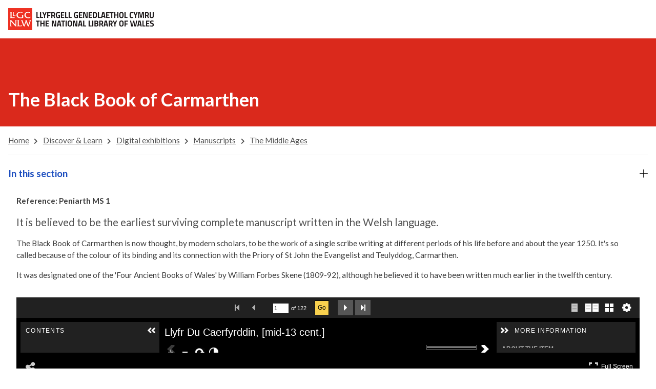

--- FILE ---
content_type: text/html; charset=utf-8
request_url: https://www.library.wales/discover-learn/digital-exhibitions/manuscripts/the-middle-ages/the-black-book-of-carmarthen
body_size: 16240
content:
<!DOCTYPE html> <html lang="en" prefix="og: http://ogp.me/ns#"> <head> <meta charset="utf-8"> <!-- Developed by Liquid Light (https://www.liquidlight.co.uk) This website is powered by TYPO3 - inspiring people to share! TYPO3 is a free open source Content Management Framework initially created by Kasper Skaarhoj and licensed under GNU/GPL. TYPO3 is copyright 1998-2026 of Kasper Skaarhoj. Extensions are copyright of their respective owners. Information and contribution at https://typo3.org/ --> <title>The Black Book of Carmarthen - National Library of Wales</title> <meta http-equiv="x-ua-compatible" content="IE=edge"> <meta name="generator" content="TYPO3 CMS"> <meta name="description" content="View a digital version of the Black Book of Carmarthen (Peniarth MS 1), one of the earliest surviving manuscripts written solely in the Welsh language."> <meta name="viewport" content="width=device-width, initial-scale=1"> <meta name="robots" content="index,follow"> <meta name="twitter:card" content="summary"> <link rel="stylesheet" href="/typo3temp/assets/compressed/merged-4e42531354aac514fea5a2041908b04c-b30b8e586b0f4f94ad64f5a81e7b55e3.css.gz?1768923927" media="all" nonce="EBJ8lBbhzMsepko83gATcDRam10AUA2UnyslP3cKKgWdnQv-O5GcGw"> <link rel="stylesheet" href="/typo3temp/assets/compressed/merged-86b1505a12ee694a2d4045999cebcac3-caa68c1e9ddf2d5ffb235dc1f598b5e6.css.gz?1768923927" media="print" nonce="EBJ8lBbhzMsepko83gATcDRam10AUA2UnyslP3cKKgWdnQv-O5GcGw"> <link rel="shortcut icon" href="/typo3temp/assets/branded-frame/wwwlibrary/favicon.ico" sizes="any"> <link rel="icon" href="/typo3temp/assets/branded-frame/wwwlibrary/images/icons/favicon.svg" type="image/svg+xml"> <link rel="apple-touch-icon" href="/typo3temp/assets/branded-frame/wwwlibrary/images/icons/apple-touch-icon.png"> <link rel="manifest" href="/typo3temp/assets/branded-frame/wwwlibrary/manifest.json"> <link href="https://fonts.googleapis.com/css?family=Lato:400,550,700%7CRoboto:400,500" rel="stylesheet"> <link rel="stylesheet" type="text/css" href="/typo3temp/assets/branded-frame/wwwlibrary/legacy/css/llgc_brandedframe.css"> <link rel="stylesheet" type="text/css" href="https://use.fontawesome.com/releases/v5.8.1/css/all.css" media="all"> <link href="https://fonts.googleapis.com/css?family=Lato:400,550,700%7CRoboto:400,500" rel="stylesheet"> <link rel="stylesheet" type="text/css" href="/typo3temp/assets/branded-frame/wwwlibrary/legacy/css/www.css"> <script>
            // pre-google code per civic example at: https://www.civicuk.com/cookie-control/documentation/optional-categories
            window.dataLayer = window.dataLayer || [];

            function gtag() {
                dataLayer.push(arguments);
            }
            gtag('consent', 'default', {
                'ad_storage': 'denied',
                'analytics_storage': 'denied',
                'functionality_storage': 'denied',
                'personalization_storage': 'denied',
                'security_storage': 'denied'
            });
        </script> <script async src="https://www.googletagmanager.com/gtag/js?id=G-QDTV3CHP8Z"></script> <script>
            window.dataLayer = window.dataLayer || [];

            function gtag() {
                dataLayer.push(arguments);
            }
            gtag('js', new Date());
            gtag('config', 'G-QDTV3CHP8Z');
        </script> <link rel="alternate" type="application/rss+xml" title="Corporate structure (RSS 2.0)" href="https://www.library.wales/about-nlw/about-us/corporate-structure/rss"> <link rel="alternate" type="application/rss+xml" title="News (RSS 2.0)" href="https://www.library.wales/news/rss"> <link rel="alternate" type="application/rss+xml" title="Wales and the World Calendar (RSS 2.0)" href="https://www.library.wales/walesandtheworldcalendar/rss"> <link rel="manifest" href="https://www.library.wales/manifest.webmanifest"><meta name="theme-color" content="#FFFFFF"><script nonce="EBJ8lBbhzMsepko83gATcDRam10AUA2UnyslP3cKKgWdnQv-O5GcGw">document.documentElement.className+=' hasJs';
if(localStorage['EXT:CustomFonts'] && localStorage['EXT:CustomFonts'] === 'Loaded') {document.documentElement.className += ' fontsLoaded';};
if(navigator.serviceWorker)navigator.serviceWorker.register('/sw.js', {scope:'/'});</script> <link rel="canonical" href="https://www.library.wales/discover-learn/digital-exhibitions/manuscripts/the-middle-ages/the-black-book-of-carmarthen"/> <link rel="alternate" hreflang="en" href="https://www.library.wales/discover-learn/digital-exhibitions/manuscripts/the-middle-ages/the-black-book-of-carmarthen"/> <link rel="alternate" hreflang="cy" href="https://www.llyfrgell.cymru/darganfod-dysgu/arddangosfeydd-arlein/llawysgrifau/yr-oesoedd-canol/llyfr-du-caerfyrddin"/> <link rel="alternate" hreflang="x-default" href="https://www.library.wales/discover-learn/digital-exhibitions/manuscripts/the-middle-ages/the-black-book-of-carmarthen"/> </head> <body itemscope itemtype="https://schema.org/WebPage"> <div id="skipnav"><a href="#skip-to-content">Skip to main content</a></div> <div class="container llgc_navbar"> <nav class="navbar navbar-expand-lg bg-#FFFFFF" role="navigation" aria-label="Navbar" title="Navbar"> <div class="llgc_navbar_container container-fluid"> <a class="llgc_header_logo" href="https://www.library.wales/"> <img class="" width="284" src="/typo3temp/assets/branded-frame/wwwlibrary/legacy/img/llgc_logo.png" aria-label="Go to NLW home page" title="Go to NLW home page" alt="NLW Logo banner"> </a> <a class="llgc_header_logo_small" href="https://www.library.wales/"> <img class="" width="63" src="/typo3temp/assets/branded-frame/wwwlibrary/legacy/img/logo-nlw-sgwar.svg" aria-label="Go to NLW home page" title="Go to NLW home page" alt="NLW Logo"> </a> <a class="llgc_navbar_link llgc_translate" id="llgc_lang_switch" href="https://www.llyfrgell.cymru/darganfod-dysgu/arddangosfeydd-arlein/llawysgrifau/yr-oesoedd-canol/llyfr-du-caerfyrddin" title="Translate page to Welsh" aria-label="Translate page to Welsh" lang="cy">Cymraeg</a> <button class="llgc_nav_toggler second-button mb-3 mb-lg-0 collapsed" type="button" data-bs-toggle="collapse" data-bs-target="#navbarText" aria-controls="navbarText" aria-expanded="false" aria-label="Toggle navigation"> <div class="animated-icon2"><span></span><span></span><span></span><span></span></div> </button> </div> <nav class="collapse navbar-collapse llgc_slide_content" id="navbarText" aria-label="Primary"> <ul class="navbar-nav mb-2 mb-lg-0"> <li class="nav-item llgc_site_specific_link" id="llgc_home_page_mobile"> <a class="llgc_navbar_link text-start text-nowrap llgc_hide_nav" id="llgc_home_page" aria-current="page" href="https://www.library.wales" title="Go back to Home page" aria-label="Go back to Home page">Home</a> </li> <li class="nav-item " id="llgc_tithe_maps_mobile"> <a class="llgc_navbar_link text-start text-nowrap" id="llgc_tithe_maps" aria-current="page" href="https://places.library.wales/" title="Go to the Tithe Maps page" aria-label="Go to the Tithe Maps page">Tithe Maps</a> </li> <li class="nav-item" id="llgc_newspapers_mobile"> <a class="llgc_navbar_link text-nowrap" id="llgc_newspapers" href="https://newspapers.library.wales/" title="Go to the Newspapers page" aria-label="Go to the Newspapers page">Newspapers</a> </li> <li class="nav-item" id="llgc_journals_mobile"> <a class="llgc_navbar_link text-nowrap" id="llgc_journals" href="https://journals.library.wales/" title="Go to the Journals page" aria-label="Go to the Journals page">Journals</a> </li> <li class="nav-item" id="llgc_catalogue_mobile"> <a class="llgc_navbar_link text-nowrap" id="llgc_catalogue" href="https://discover.library.wales/" title="Go to the Main Catalogue" aria-label="Go to the Main Catalogue">Catalogue</a> </li> <li class="nav-item" id="llgc_more_resources_mobile"> <a class="llgc_navbar_link" id="llgc_more_resources" href="https://www.library.wales/index.php?id=6860" title="Go to our other resources" aria-label="Go to our other resources">Resources</a> </li> <li class="llgc_navbar_separator">|</li> <li> <a class="llgc_navbar_link llgc_translate_navbar" id="llgc_mobile_lang_switch" href="https://www.llyfrgell.cymru/darganfod-dysgu/arddangosfeydd-arlein/llawysgrifau/yr-oesoedd-canol/llyfr-du-caerfyrddin" title="Translate page to Welsh" aria-label="Translate page to Welsh">Cymraeg</a> </li> </ul> </nav> </nav> </div> <a id="skip-to-content"></a> <div class="navHeader"> <div class="container searchContainer"> <div class="searchForm"> <form action="/search" method="get" itemprop="potentialAction" itemscope itemtype="https://schema.org/SearchAction"> <fieldset> <legend class="visually-hidden">Site search</legend> <div class="d-flex"> <div class="form-floating flex-grow-1"> <input class="form-control" id="search" name="tx_kesearch_pi1[sword]" placeholder="Search the website" itemprop="query-input" type="search" size="20" autocomplete="off" aria-label="Search keyword(s)" > <label for="search">Search the website</label> </div> <button class="search btn btn-primary input-group-append ms-1" title="Search"> <span>Search</span> </button> </div> </fieldset> </form> </div> </div> <div class="container searchTriggerContainer"> <button class="searchFormTrigger"> <span>Search the website</span> </button> </div> <nav class="navbarMain navbar navbar-expand-lg navbar-light" aria-label="mainNavigation"> <ul class="navbar-nav"> <li class="nav-item dropdown"> <a href="/catalogues-searching" class="nav-link" title="Catalogues &amp; Searching"> <span class="nav-link-text">Catalogues &amp; Searching</span> </a> <button class="nav-link-toggle dropdown-toggle" role="button" data-bs-toggle="dropdown" aria-expanded="false" id="nav-item-12966" data-bs-target="#nav-item-target-12966" data-bs-auto-close="outside" aria-label="Show and hide Catalogues &amp; Searching menu" title="Show and hide Catalogues &amp; Searching menu"><span>Show and hide Catalogues &amp; Searching menu</span></button> <div class="dropdown-menu" aria-labelledby="nav-item-target-12966" id="nav-item-target-12966"> <div class="dropdown-menu-wrapper"> <ul class="dropdown-submenu"> <li> <a href="/catalogues-searching/catalogues" class="dropdown-item" title="Catalogues"> <span class="dropdown-text"> Catalogues </span> </a> <button class="nav-link-toggle dropdown-toggle" role="button" data-bs-toggle="dropdown" aria-expanded="false" id="nav-item-12968" data-bs-target="#nav-item-target-12968" data-bs-auto-close="outside" aria-label="Show and hide Catalogues menu" title="Show and hide Catalogues menu"><span>Show and hide Catalogues menu</span></button> <div class="dropdown-menu" aria-labelledby="nav-item-target-12968" id="nav-item-target-12968"> <div class="dropdown-menu-wrapper"> <ul class="dropdown-submenu"> <li> <a href="http://discover.library.wales" class="dropdown-item" title="Main Catalogue"> <span class="dropdown-text"> Main Catalogue </span> </a> </li> <li> <a href="/catalogues-searching/catalogues/specialist-catalogues" class="dropdown-item" title="Specialist catalogues"> <span class="dropdown-text"> Specialist catalogues </span> </a> </li> <li> <a href="/catalogues-searching/catalogues/other-resources" class="dropdown-item" title="Other resources"> <span class="dropdown-text"> Other resources </span> </a> </li> </ul> </div> </div> </li> <li> <a href="/catalogues-searching/help-to-search" class="dropdown-item" title="Help to search"> <span class="dropdown-text"> Help to search </span> </a> <button class="nav-link-toggle dropdown-toggle" role="button" data-bs-toggle="dropdown" aria-expanded="false" id="nav-item-12978" data-bs-target="#nav-item-target-12978" data-bs-auto-close="outside" aria-label="Show and hide Help to search menu" title="Show and hide Help to search menu"><span>Show and hide Help to search menu</span></button> <div class="dropdown-menu" aria-labelledby="nav-item-target-12978" id="nav-item-target-12978"> <div class="dropdown-menu-wrapper"> <ul class="dropdown-submenu"> <li> <a href="/catalogues-searching/help-to-search/family-history-help/census" class="dropdown-item" title="Access to the 1921 Census"> <span class="dropdown-text"> Access to the 1921 Census </span> </a> </li> <li> <a href="/catalogues-searching/help-to-search/nlw-from-home" class="dropdown-item" title="NLW from home"> <span class="dropdown-text"> NLW from home </span> </a> </li> <li> <a href="/catalogues-searching/help-to-search/family-history-help" class="dropdown-item" title="Family history help"> <span class="dropdown-text"> Family history help </span> </a> </li> <li> <a href="/catalogues-searching/help-to-search/information-leaflets" class="dropdown-item" title="Information leaflets"> <span class="dropdown-text"> Information leaflets </span> </a> </li> <li> <a href="/catalogues-searching/help-to-search/bibliography" class="dropdown-item" title="Bibliography"> <span class="dropdown-text"> Bibliography </span> </a> </li> </ul> </div> </div> </li> <li> <a href="/catalogues-searching/about-our-collections" class="dropdown-item" title="About our collections"> <span class="dropdown-text"> About our collections </span> </a> <button class="nav-link-toggle dropdown-toggle" role="button" data-bs-toggle="dropdown" aria-expanded="false" id="nav-item-5221" data-bs-target="#nav-item-target-5221" data-bs-auto-close="outside" aria-label="Show and hide About our collections menu" title="Show and hide About our collections menu"><span>Show and hide About our collections menu</span></button> <div class="dropdown-menu" aria-labelledby="nav-item-target-5221" id="nav-item-target-5221"> <div class="dropdown-menu-wrapper"> <ul class="dropdown-submenu"> <li> <a href="/catalogues-searching/about-our-collections/manuscripts" class="dropdown-item" title="Manuscripts"> <span class="dropdown-text"> Manuscripts </span> </a> </li> <li> <a href="/catalogues-searching/about-our-collections/archives" class="dropdown-item" title="Archives"> <span class="dropdown-text"> Archives </span> </a> </li> <li> <a href="/catalogues-searching/about-our-collections/printed-materials" class="dropdown-item" title="Printed materials"> <span class="dropdown-text"> Printed materials </span> </a> </li> <li> <a href="/catalogues-searching/about-our-collections/pictures" class="dropdown-item" title="Pictures"> <span class="dropdown-text"> Pictures </span> </a> </li> <li> <a href="/catalogues-searching/about-our-collections/maps" class="dropdown-item" title="Maps"> <span class="dropdown-text"> Maps </span> </a> </li> <li> <a href="/catalogues-searching/about-our-collections/music" class="dropdown-item" title="Music"> <span class="dropdown-text"> Music </span> </a> </li> <li> <a href="/catalogues-searching/about-our-collections/photographs" class="dropdown-item" title="Photographs"> <span class="dropdown-text"> Photographs </span> </a> </li> <li> <a href="/catalogues-searching/about-our-collections/screen-sound-archive" class="dropdown-item" title="Screen &amp; Sound Archive"> <span class="dropdown-text"> Screen &amp; Sound Archive </span> </a> </li> <li> <a href="/wales-broadcast-archive" class="dropdown-item" title="Wales Broadcast Archive"> <span class="dropdown-text"> Wales Broadcast Archive </span> </a> </li> <li> <a href="/catalogues-searching/about-our-collections/legal-deposit" class="dropdown-item" title="Legal deposit"> <span class="dropdown-text"> Legal deposit </span> </a> </li> <li> <a href="/catalogues-searching/about-our-collections/specific-collections" class="dropdown-item" title="Specific collections"> <span class="dropdown-text"> Specific collections </span> </a> </li> <li> <a href="/catalogues-searching/about-our-collections/conservation" class="dropdown-item" title="Conservation"> <span class="dropdown-text"> Conservation </span> </a> </li> </ul> </div> </div> </li> </ul> <div class="nav-cta primary"> <div id="c63049" class=" frame frame-default frame-type-textpic"> <div class="ce-textpic ce-center ce-above"> <div class="ce-gallery" data-ce-columns="1" data-ce-images="1"> <div class="ce-outer"> <div class="ce-inner"> <div class="ce-row"> <div class="ce-column"> <figure class="image "> <img class="image-embed-item" title="A montage of items from the collections" alt="A montage of items from the collections" src="/fileadmin/images_gwefan/new_structure/shared_content/nav_cta/nav-cta-catalog-600x400.jpg" width="600" height="400" loading="lazy" /> </figure> </div> </div> </div> </div> </div> <div class="ce-bodytext"> <h3>Library Catalogue</h3> <p>The National Library of Wales’s collections are at your fingertips. Search through our vast collections and order material to view in the Reading Room.</p> <p><a href="/catalogues-searching/catalogues" class="btn btn-arrow btn-inline" title="Search our collections">Discover our range of resources available</a></p> </div> </div> </div> </div> </div> </div> </li> <li class="nav-item active dropdown"> <a href="/discover-learn" class="nav-link" title="Discover &amp; Learn"> <span class="nav-link-text">Discover &amp; Learn</span> </a> <button class="nav-link-toggle dropdown-toggle" role="button" data-bs-toggle="dropdown" aria-expanded="false" id="nav-item-13004" data-bs-target="#nav-item-target-13004" data-bs-auto-close="outside" aria-label="Show and hide Discover &amp; Learn menu" title="Show and hide Discover &amp; Learn menu"><span>Show and hide Discover &amp; Learn menu</span></button> <div class="dropdown-menu" aria-labelledby="nav-item-target-13004" id="nav-item-target-13004"> <div class="dropdown-menu-wrapper"> <ul class="dropdown-submenu"> <li> <a href="/discover-learn/digital-exhibitions" class="dropdown-item active" title="Digital exhibitions"> <span class="dropdown-text"> Digital exhibitions </span> </a> <button class="nav-link-toggle dropdown-toggle" role="button" data-bs-toggle="dropdown" aria-expanded="false" id="nav-item-6288" data-bs-target="#nav-item-target-6288" data-bs-auto-close="outside" aria-label="Show and hide Digital exhibitions menu" title="Show and hide Digital exhibitions menu"><span>Show and hide Digital exhibitions menu</span></button> <div class="dropdown-menu" aria-labelledby="nav-item-target-6288" id="nav-item-target-6288"> <div class="dropdown-menu-wrapper"> <ul class="dropdown-submenu"> <li> <a href="/discover-learn/digital-exhibitions/europeana-rise-of-literacy" class="dropdown-item" title="Europeana Rise of Literacy"> <span class="dropdown-text"> Europeana Rise of Literacy </span> </a> </li> <li> <a href="/discover-learn/digital-exhibitions/illingworth" class="dropdown-item" title="Illingworth"> <span class="dropdown-text"> Illingworth </span> </a> </li> <li> <a href="/discover-learn/digital-exhibitions/david-lloyd-george" class="dropdown-item" title="David Lloyd George"> <span class="dropdown-text"> David Lloyd George </span> </a> </li> <li> <a href="/walesandtheworldcalendar" class="dropdown-item" title="Wales and the World Calendar"> <span class="dropdown-text"> Wales and the World Calendar </span> </a> </li> <li> <a href="/discover-learn/digital-exhibitions/manuscripts" class="dropdown-item active" title="Manuscripts"> <span class="dropdown-text"> Manuscripts </span> </a> </li> <li> <a href="/discover-learn/digital-exhibitions/archives" class="dropdown-item" title="Archives"> <span class="dropdown-text"> Archives </span> </a> </li> <li> <a href="/discover-learn/digital-exhibitions/printed-material" class="dropdown-item" title="Printed material"> <span class="dropdown-text"> Printed material </span> </a> </li> <li> <a href="/discover-learn/digital-exhibitions/pictures" class="dropdown-item" title="Pictures"> <span class="dropdown-text"> Pictures </span> </a> </li> <li> <a href="/discover-learn/digital-exhibitions/maps" class="dropdown-item" title="Maps"> <span class="dropdown-text"> Maps </span> </a> </li> <li> <a href="/discover-learn/digital-exhibitions/photographs" class="dropdown-item" title="Photographs"> <span class="dropdown-text"> Photographs </span> </a> </li> <li> <a href="/discover-learn/digital-exhibitions/dylan-thomas-1" class="dropdown-item" title="Dylan Thomas"> <span class="dropdown-text"> Dylan Thomas </span> </a> </li> </ul> </div> </div> </li> <li> <a href="/discover-learn/education" class="dropdown-item" title="Education"> <span class="dropdown-text"> Education </span> </a> <button class="nav-link-toggle dropdown-toggle" role="button" data-bs-toggle="dropdown" aria-expanded="false" id="nav-item-12984" data-bs-target="#nav-item-target-12984" data-bs-auto-close="outside" aria-label="Show and hide Education menu" title="Show and hide Education menu"><span>Show and hide Education menu</span></button> <div class="dropdown-menu" aria-labelledby="nav-item-target-12984" id="nav-item-target-12984"> <div class="dropdown-menu-wrapper"> <ul class="dropdown-submenu"> <li> <a href="/discover-learn/education/visits-and-workshops" class="dropdown-item" title="Visits and workshops"> <span class="dropdown-text"> Visits and workshops </span> </a> </li> <li> <a href="/discover-learn/education/learning-resources" class="dropdown-item" title="Learning resources"> <span class="dropdown-text"> Learning resources </span> </a> </li> <li> <a href="/discover-learn/education/projects" class="dropdown-item" title="Projects"> <span class="dropdown-text"> Projects </span> </a> </li> <li> <a href="/discover-learn/education/nlw-research-programme" class="dropdown-item" title="NLW Research Programme"> <span class="dropdown-text"> NLW Research Programme </span> </a> </li> <li> <a href="/discover-learn/education/childrens-resources" class="dropdown-item" title="Children&#039;s Resources"> <span class="dropdown-text"> Children&#039;s Resources </span> </a> </li> </ul> </div> </div> </li> <li> <a href="/discover-learn/external-exhibitions" class="dropdown-item" title="Collaborative projects"> <span class="dropdown-text"> Collaborative projects </span> </a> <button class="nav-link-toggle dropdown-toggle" role="button" data-bs-toggle="dropdown" aria-expanded="false" id="nav-item-14165" data-bs-target="#nav-item-target-14165" data-bs-auto-close="outside" aria-label="Show and hide Collaborative projects menu" title="Show and hide Collaborative projects menu"><span>Show and hide Collaborative projects menu</span></button> <div class="dropdown-menu" aria-labelledby="nav-item-target-14165" id="nav-item-target-14165"> <div class="dropdown-menu-wrapper"> <ul class="dropdown-submenu"> <li> <a href="/discover-learn/external-exhibitions/problematising-history" class="dropdown-item" title="Problematising History"> <span class="dropdown-text"> Problematising History </span> </a> </li> </ul> </div> </div> </li> </ul> <div class="nav-cta secondary"> <div id="c63719" class=" frame frame-default frame-type-textpic"> <div class="ce-textpic ce-center ce-above"> <div class="ce-gallery" data-ce-columns="1" data-ce-images="1"> <div class="ce-outer"> <div class="ce-inner"> <div class="ce-row"> <div class="ce-column"> <figure class="image "> <img class="image-embed-item" title="Merthyr Tydfil Glamorganshire Merthyr Tydfil Author Great Britain Ordnance Survey. Date 1875-76" alt="Merthyr Tydfil Glamorganshire Merthyr Tydfil Author Great Britain Ordnance Survey. Date 1875-76" src="/fileadmin/images_gwefan/new_structure/shared_content/nav_cta/nav-cta-darganfod-600x400.jpg" width="600" height="400" loading="lazy" /> </figure> </div> </div> </div> </div> </div> <div class="ce-bodytext"> <h3>Maps Collection</h3> <p>See how our perception of Wales has changed. From some of the oldest maps of Wales to stunning local hand-drawn maps and everything in between. Maps are our gateway to the past.&nbsp;</p> <p><a href="/discover-learn/digital-exhibitions/maps" class="btn btn-arrow btn-inline" title="Discover our map collection">Discover our map collection</a></p> </div> </div> </div> </div> </div> </div> </li> <li class="nav-item dropdown"> <a href="/commercial-services" class="nav-link" title="Commercial Services"> <span class="nav-link-text">Commercial Services</span> </a> <button class="nav-link-toggle dropdown-toggle" role="button" data-bs-toggle="dropdown" aria-expanded="false" id="nav-item-13006" data-bs-target="#nav-item-target-13006" data-bs-auto-close="outside" aria-label="Show and hide Commercial Services menu" title="Show and hide Commercial Services menu"><span>Show and hide Commercial Services menu</span></button> <div class="dropdown-menu" aria-labelledby="nav-item-target-13006" id="nav-item-target-13006"> <div class="dropdown-menu-wrapper"> <ul class="dropdown-submenu"> <li> <a href="/commercial-services/nlw-shop" class="dropdown-item" title="NLW Shop"> <span class="dropdown-text"> NLW Shop </span> </a> <button class="nav-link-toggle dropdown-toggle" role="button" data-bs-toggle="dropdown" aria-expanded="false" id="nav-item-13241" data-bs-target="#nav-item-target-13241" data-bs-auto-close="outside" aria-label="Show and hide NLW Shop menu" title="Show and hide NLW Shop menu"><span>Show and hide NLW Shop menu</span></button> <div class="dropdown-menu" aria-labelledby="nav-item-target-13241" id="nav-item-target-13241"> <div class="dropdown-menu-wrapper"> <ul class="dropdown-submenu"> <li> <a href="https://shop.library.wales/" class="dropdown-item" title="NLW online shop"> <span class="dropdown-text"> NLW online shop </span> </a> </li> </ul> </div> </div> </li> <li> <a href="/commercial-services/media" class="dropdown-item" title="Media"> <span class="dropdown-text"> Media </span> </a> <button class="nav-link-toggle dropdown-toggle" role="button" data-bs-toggle="dropdown" aria-expanded="false" id="nav-item-12992" data-bs-target="#nav-item-target-12992" data-bs-auto-close="outside" aria-label="Show and hide Media menu" title="Show and hide Media menu"><span>Show and hide Media menu</span></button> <div class="dropdown-menu" aria-labelledby="nav-item-target-12992" id="nav-item-target-12992"> <div class="dropdown-menu-wrapper"> <ul class="dropdown-submenu"> <li> <a href="/commercial-services/media/licensing" class="dropdown-item" title="Licensing"> <span class="dropdown-text"> Licensing </span> </a> </li> <li> <a href="/commercial-services/media/filming" class="dropdown-item" title="Filming"> <span class="dropdown-text"> Filming </span> </a> </li> <li> <a href="/commercial-services/media/publications" class="dropdown-item" title="Publications"> <span class="dropdown-text"> Publications </span> </a> </li> </ul> </div> </div> </li> <li> <a href="/commercial-services/venue-use" class="dropdown-item" title="Venue Use"> <span class="dropdown-text"> Venue Use </span> </a> <button class="nav-link-toggle dropdown-toggle" role="button" data-bs-toggle="dropdown" aria-expanded="false" id="nav-item-6292" data-bs-target="#nav-item-target-6292" data-bs-auto-close="outside" aria-label="Show and hide Venue Use menu" title="Show and hide Venue Use menu"><span>Show and hide Venue Use menu</span></button> <div class="dropdown-menu" aria-labelledby="nav-item-target-6292" id="nav-item-target-6292"> <div class="dropdown-menu-wrapper"> <ul class="dropdown-submenu"> <li> <a href="/commercial-services/venue-use/weddings" class="dropdown-item" title="Weddings"> <span class="dropdown-text"> Weddings </span> </a> </li> <li> <a href="/commercial-services/venue-use/conference-facilities" class="dropdown-item" title="Conference facilities"> <span class="dropdown-text"> Conference facilities </span> </a> </li> </ul> </div> </div> </li> <li> <a href="/commercial-services/material-reproduction" class="dropdown-item" title="Material reproduction"> <span class="dropdown-text"> Material reproduction </span> </a> <button class="nav-link-toggle dropdown-toggle" role="button" data-bs-toggle="dropdown" aria-expanded="false" id="nav-item-12994" data-bs-target="#nav-item-target-12994" data-bs-auto-close="outside" aria-label="Show and hide Material reproduction menu" title="Show and hide Material reproduction menu"><span>Show and hide Material reproduction menu</span></button> <div class="dropdown-menu" aria-labelledby="nav-item-target-12994" id="nav-item-target-12994"> <div class="dropdown-menu-wrapper"> <ul class="dropdown-submenu"> <li> <a href="/commercial-services/material-reproduction/digitisation-and-conservation" class="dropdown-item" title="Digitisation and conservation"> <span class="dropdown-text"> Digitisation and conservation </span> </a> </li> <li> <a href="/commercial-services/material-reproduction/maps-for-business" class="dropdown-item" title="Maps for business"> <span class="dropdown-text"> Maps for business </span> </a> </li> <li> <a href="/commercial-services/material-reproduction/requesting-copies" class="dropdown-item" title="Requesting copies"> <span class="dropdown-text"> Requesting copies </span> </a> </li> </ul> </div> </div> </li> </ul> <div class="nav-cta tertiary"> <div id="c63722" class=" frame frame-default frame-type-textpic"> <div class="ce-textpic ce-center ce-above"> <div class="ce-gallery" data-ce-columns="1" data-ce-images="1"> <div class="ce-outer"> <div class="ce-inner"> <div class="ce-row"> <div class="ce-column"> <figure class="image "> <img class="image-embed-item" title="Bride and groom standing in front of a window" alt="Bride and groom standing in front of a window" src="/fileadmin/images_gwefan/new_structure/shared_content/nav_cta/nav-cta-gwasanaethau-600x400.jpg" width="600" height="400" loading="lazy" /> </figure> </div> </div> </div> </div> </div> <div class="ce-bodytext"> <h3>Weddings</h3> <p>Did you know that you can get married at the Library? With elegant rooms and stunning view over Cardigan Bay, it’s the perfect location.</p> <p><a href="/commercial-services/venue-use/weddings" class="btn btn-arrow btn-inline" title="Getting married at the Library">Getting married at the Library</a></p> </div> </div> </div> </div> </div> </div> </li> <li class="nav-item dropdown"> <a href="/visit" class="nav-link" title="Visit"> <span class="nav-link-text">Visit</span> </a> <button class="nav-link-toggle dropdown-toggle" role="button" data-bs-toggle="dropdown" aria-expanded="false" id="nav-item-13009" data-bs-target="#nav-item-target-13009" data-bs-auto-close="outside" aria-label="Show and hide Visit menu" title="Show and hide Visit menu"><span>Show and hide Visit menu</span></button> <div class="dropdown-menu" aria-labelledby="nav-item-target-13009" id="nav-item-target-13009"> <div class="dropdown-menu-wrapper"> <ul class="dropdown-submenu"> <li> <a href="/visit/before-your-visit" class="dropdown-item" title="Before your visit"> <span class="dropdown-text"> Before your visit </span> </a> <button class="nav-link-toggle dropdown-toggle" role="button" data-bs-toggle="dropdown" aria-expanded="false" id="nav-item-6283" data-bs-target="#nav-item-target-6283" data-bs-auto-close="outside" aria-label="Show and hide Before your visit menu" title="Show and hide Before your visit menu"><span>Show and hide Before your visit menu</span></button> <div class="dropdown-menu" aria-labelledby="nav-item-target-6283" id="nav-item-target-6283"> <div class="dropdown-menu-wrapper"> <ul class="dropdown-submenu"> <li> <a href="/visit/before-your-visit/opening-times" class="dropdown-item" title="Opening times"> <span class="dropdown-text"> Opening times </span> </a> </li> <li> <a href="/visit/before-your-visit/how-to-get-to-nlw" class="dropdown-item" title="How to get to NLW"> <span class="dropdown-text"> How to get to NLW </span> </a> </li> <li> <a href="/visit/before-your-visit/readers-ticket" class="dropdown-item" title="Reader&#039;s Ticket"> <span class="dropdown-text"> Reader&#039;s Ticket </span> </a> </li> <li> <a href="/visit/before-your-visit/building-accessibility" class="dropdown-item" title="Building accessibility"> <span class="dropdown-text"> Building accessibility </span> </a> </li> <li> <a href="/visit/before-your-visit/smartify" class="dropdown-item" title="Smartify"> <span class="dropdown-text"> Smartify </span> </a> </li> <li> <a href="/discover-learn/education/visits-and-workshops" class="dropdown-item" title="School visits"> <span class="dropdown-text"> School visits </span> </a> </li> <li> <a href="/enquiries" class="dropdown-item" title="Make an enquiry"> <span class="dropdown-text"> Make an enquiry </span> </a> </li> </ul> </div> </div> </li> <li> <a href="/visit/things-to-do" class="dropdown-item" title="Things to do"> <span class="dropdown-text"> Things to do </span> </a> <button class="nav-link-toggle dropdown-toggle" role="button" data-bs-toggle="dropdown" aria-expanded="false" id="nav-item-6284" data-bs-target="#nav-item-target-6284" data-bs-auto-close="outside" aria-label="Show and hide Things to do menu" title="Show and hide Things to do menu"><span>Show and hide Things to do menu</span></button> <div class="dropdown-menu" aria-labelledby="nav-item-target-6284" id="nav-item-target-6284"> <div class="dropdown-menu-wrapper"> <ul class="dropdown-submenu"> <li> <a href="/visit/things-to-do/reading-at-nlw" class="dropdown-item" title="Reading at NLW"> <span class="dropdown-text"> Reading at NLW </span> </a> </li> <li> <a href="/visit/things-to-do/events" class="dropdown-item" title="Events"> <span class="dropdown-text"> Events </span> </a> </li> <li> <a href="/visit/things-to-do/exhibitions" class="dropdown-item" title="Exhibitions"> <span class="dropdown-text"> Exhibitions </span> </a> </li> <li> <a href="/visit/things-to-do/visiting-with-children" class="dropdown-item" title="Visiting with children"> <span class="dropdown-text"> Visiting with children </span> </a> </li> <li> <a href="/visit/things-to-do/pen-dinas-cafe" class="dropdown-item" title="Pen Dinas Café"> <span class="dropdown-text"> Pen Dinas Café </span> </a> </li> <li> <a href="http://shop.library.wales" class="dropdown-item" title="Shop"> <span class="dropdown-text"> Shop </span> </a> </li> </ul> </div> </div> </li> <li> <a href="/visit/nlw-everywhere" class="dropdown-item" title="NLW everywhere"> <span class="dropdown-text"> NLW everywhere </span> </a> <button class="nav-link-toggle dropdown-toggle" role="button" data-bs-toggle="dropdown" aria-expanded="false" id="nav-item-8281" data-bs-target="#nav-item-target-8281" data-bs-auto-close="outside" aria-label="Show and hide NLW everywhere menu" title="Show and hide NLW everywhere menu"><span>Show and hide NLW everywhere menu</span></button> <div class="dropdown-menu" aria-labelledby="nav-item-target-8281" id="nav-item-target-8281"> <div class="dropdown-menu-wrapper"> <ul class="dropdown-submenu"> <li> <a href="/visit/nlw-everywhere/the-riverside-haverfordwest" class="dropdown-item" title="The Riverside, Haverfordwest"> <span class="dropdown-text"> The Riverside, Haverfordwest </span> </a> </li> </ul> </div> </div> </li> </ul> <div class="nav-cta senary"> <div id="c63724" class=" frame frame-default frame-type-textpic"> <div class="ce-textpic ce-center ce-above"> <div class="ce-gallery" data-ce-columns="1" data-ce-images="1"> <div class="ce-outer"> <div class="ce-inner"> <div class="ce-row"> <div class="ce-column"> <figure class="image "> <img class="image-embed-item" title="A - Y - Z exhibition banner" alt="A - Y - Z exhibition banner" src="/fileadmin/images_gwefan/new_structure/shared_content/nav_cta/nav-cta-ymweld-600x400.jpg" width="600" height="400" loading="lazy" /> </figure> </div> </div> </div> </div> </div> <div class="ce-bodytext"> <h3>Exhibitions</h3> <p>Visit some of the free exhibitions at our building in Aberystwyth, and see our collections come to life.</p> <p><a href="/visit/things-to-do/exhibitions" class="btn btn-inline btn-arrow" title="Visit our exhibitions">Visit our exhibitions</a>&nbsp;</p> </div> </div> </div> </div> </div> </div> </li> <li class="nav-item dropdown"> <a href="/about-nlw" class="nav-link" title="About NLW"> <span class="nav-link-text">About NLW</span> </a> <button class="nav-link-toggle dropdown-toggle" role="button" data-bs-toggle="dropdown" aria-expanded="false" id="nav-item-13011" data-bs-target="#nav-item-target-13011" data-bs-auto-close="outside" aria-label="Show and hide About NLW menu" title="Show and hide About NLW menu"><span>Show and hide About NLW menu</span></button> <div class="dropdown-menu" aria-labelledby="nav-item-target-13011" id="nav-item-target-13011"> <div class="dropdown-menu-wrapper"> <ul class="dropdown-submenu"> <li> <a href="/about-nlw/about-us" class="dropdown-item" title="About us"> <span class="dropdown-text"> About us </span> </a> <button class="nav-link-toggle dropdown-toggle" role="button" data-bs-toggle="dropdown" aria-expanded="false" id="nav-item-7961" data-bs-target="#nav-item-target-7961" data-bs-auto-close="outside" aria-label="Show and hide About us menu" title="Show and hide About us menu"><span>Show and hide About us menu</span></button> <div class="dropdown-menu" aria-labelledby="nav-item-target-7961" id="nav-item-target-7961"> <div class="dropdown-menu-wrapper"> <ul class="dropdown-submenu"> <li> <a href="/about-nlw/about-us/about-us" class="dropdown-item" title="About Us"> <span class="dropdown-text"> About Us </span> </a> </li> <li> <a href="/visit/before-your-visit/opening-times" class="dropdown-item" title="Opening Times"> <span class="dropdown-text"> Opening Times </span> </a> </li> <li> <a href="/enquiries" class="dropdown-item" title="Enquiries"> <span class="dropdown-text"> Enquiries </span> </a> </li> <li> <a href="/about-nlw/about-us/contact-us" class="dropdown-item" title="Contact us"> <span class="dropdown-text"> Contact us </span> </a> </li> <li> <a href="/about-nlw/about-us/corporate-structure" class="dropdown-item" title="Corporate structure"> <span class="dropdown-text"> Corporate structure </span> </a> </li> <li> <a href="/about-nlw/about-us/governance" class="dropdown-item" title="Governance"> <span class="dropdown-text"> Governance </span> </a> </li> <li> <a href="/about-nlw/about-us/follow-us" class="dropdown-item" title="Follow Us"> <span class="dropdown-text"> Follow Us </span> </a> </li> <li> <a href="/about-nlw/about-us/library-building" class="dropdown-item" title="Library Building"> <span class="dropdown-text"> Library Building </span> </a> </li> </ul> </div> </div> </li> <li> <a href="/about-nlw/work-with-us" class="dropdown-item" title="Work with us"> <span class="dropdown-text"> Work with us </span> </a> <button class="nav-link-toggle dropdown-toggle" role="button" data-bs-toggle="dropdown" aria-expanded="false" id="nav-item-6281" data-bs-target="#nav-item-target-6281" data-bs-auto-close="outside" aria-label="Show and hide Work with us menu" title="Show and hide Work with us menu"><span>Show and hide Work with us menu</span></button> <div class="dropdown-menu" aria-labelledby="nav-item-target-6281" id="nav-item-target-6281"> <div class="dropdown-menu-wrapper"> <ul class="dropdown-submenu"> <li> <a href="/about-nlw/work-with-us/get-involved" class="dropdown-item" title="Get involved"> <span class="dropdown-text"> Get involved </span> </a> </li> <li> <a href="/about-nlw/work-with-us/support-us-and-donate" class="dropdown-item" title="Support us and Donate"> <span class="dropdown-text"> Support us and Donate </span> </a> </li> <li> <a href="/about-nlw/work-with-us/jobs" class="dropdown-item" title="Jobs"> <span class="dropdown-text"> Jobs </span> </a> </li> <li> <a href="/about-nlw/work-with-us/volunteer" class="dropdown-item" title="Volunteer"> <span class="dropdown-text"> Volunteer </span> </a> </li> <li> <a href="/about-nlw/work-with-us/collecting-wales-covid-19-experience" class="dropdown-item" title="Collecting Wales’ Covid-19 Experience"> <span class="dropdown-text"> Collecting Wales’ Covid-19 Experience </span> </a> </li> </ul> </div> </div> </li> <li> <a href="/about-nlw/partnerships" class="dropdown-item" title="Partnerships"> <span class="dropdown-text"> Partnerships </span> </a> <button class="nav-link-toggle dropdown-toggle" role="button" data-bs-toggle="dropdown" aria-expanded="false" id="nav-item-6786" data-bs-target="#nav-item-target-6786" data-bs-auto-close="outside" aria-label="Show and hide Partnerships menu" title="Show and hide Partnerships menu"><span>Show and hide Partnerships menu</span></button> <div class="dropdown-menu" aria-labelledby="nav-item-target-6786" id="nav-item-target-6786"> <div class="dropdown-menu-wrapper"> <ul class="dropdown-submenu"> <li> <a href="/about-nlw/partnerships/peoples-collection-wales" class="dropdown-item" title="People&#039;s Collection Wales"> <span class="dropdown-text"> People&#039;s Collection Wales </span> </a> </li> <li> <a href="/about-nlw/partnerships/wales-remembers-1914-1918" class="dropdown-item" title="Wales Remembers 1914-1918"> <span class="dropdown-text"> Wales Remembers 1914-1918 </span> </a> </li> </ul> </div> </div> </li> <li> <a href="/about-nlw/press-and-news" class="dropdown-item" title="Press and News"> <span class="dropdown-text"> Press and News </span> </a> <button class="nav-link-toggle dropdown-toggle" role="button" data-bs-toggle="dropdown" aria-expanded="false" id="nav-item-6763" data-bs-target="#nav-item-target-6763" data-bs-auto-close="outside" aria-label="Show and hide Press and News menu" title="Show and hide Press and News menu"><span>Show and hide Press and News menu</span></button> <div class="dropdown-menu" aria-labelledby="nav-item-target-6763" id="nav-item-target-6763"> <div class="dropdown-menu-wrapper"> <ul class="dropdown-submenu"> <li> <a href="/news" class="dropdown-item" title="News"> <span class="dropdown-text"> News </span> </a> </li> <li> <a href="/about-nlw/press-and-news/press-releases" class="dropdown-item" title="Press Releases"> <span class="dropdown-text"> Press Releases </span> </a> </li> </ul> </div> </div> </li> </ul> <div class="nav-cta neutral"> <div id="c63726" class=" frame frame-default frame-type-textpic"> <div class="ce-textpic ce-center ce-above"> <div class="ce-gallery" data-ce-columns="1" data-ce-images="1"> <div class="ce-outer"> <div class="ce-inner"> <div class="ce-row"> <div class="ce-column"> <figure class="image "> <img class="image-embed-item" title="Volunteers examining negatives over a light box" alt="Volunteers examining negatives over a light box" src="/fileadmin/images_gwefan/new_structure/shared_content/nav_cta/nav-cta-about-600x400.jpg" width="600" height="400" loading="lazy" /> </figure> </div> </div> </div> </div> </div> <div class="ce-bodytext"> <h3>Volunteering</h3> <p>The National Library of Wales’s collections are at your fingertips. Search through our vast collections and order material to view in the Reading Room.</p> <p><a href="/about-nlw/work-with-us/volunteer" class="btn btn-arrow btn-inline" title="Become a volunteer">Become a volunteer</a></p> </div> </div> </div> </div> </div> </div> </li> </ul> </nav> </div> <div class="banner theme-secondary" > <div class="wrapper"> <h1 itemprop="name"><span>The Black Book of Carmarthen</span></h1> </div> </div> <div class="breadcrumb container"> <div class="wrapper"> <ol itemprop="breadcrumb" itemscope itemtype="http://schema.org/BreadcrumbList"> <li itemprop="itemListElement" itemscope itemtype="http://schema.org/ListItem"> <meta itemprop="position" content="1"> <a href="/" itemprop="item"><span itemprop="name">Home</span></a> </li> <li itemprop="itemListElement" itemscope itemtype="http://schema.org/ListItem"> <meta itemprop="position" content="2"> <a href="/discover-learn" itemprop="item"><span itemprop="name">Discover &amp; Learn</span></a> </li> <li itemprop="itemListElement" itemscope itemtype="http://schema.org/ListItem"> <meta itemprop="position" content="3"> <a href="/discover-learn/digital-exhibitions" itemprop="item"><span itemprop="name">Digital exhibitions</span></a> </li> <li itemprop="itemListElement" itemscope itemtype="http://schema.org/ListItem"> <meta itemprop="position" content="4"> <a href="/discover-learn/digital-exhibitions/manuscripts" itemprop="item"><span itemprop="name">Manuscripts</span></a> </li> <li itemprop="itemListElement" itemscope itemtype="http://schema.org/ListItem"> <meta itemprop="position" content="5"> <a href="/discover-learn/digital-exhibitions/manuscripts/the-middle-ages" itemprop="item"><span itemprop="name">The Middle Ages</span></a> </li> </ol> </div> </div> <div class="main"> <!--TYPO3SEARCH_begin--> <div class="pageLayout twoColumnPage"> <div class="wrapper"> <div class="pageRow contentHeader header"> <div class="wrapper"> </div> </div> <div class="pageRow content" itemprop="mainContentOfPage" itemscope itemtype="https://schema.org/WebPageElement"> <div class="wrapper"> <div class="pageColumn primary"> <div class="wrapper"> <div class="contentWrapper"> <div id="c39255" class=" frame frame-default frame-type-text"> <p><strong>Reference: Peniarth MS 1</strong></p> <p class="featured">It is believed to be the earliest surviving complete manuscript written in the Welsh language.</p> <p>The Black Book of Carmarthen is now thought, by modern scholars, to be the work of a single scribe writing at different periods of his life before and about the year 1250.&nbsp;It's so called because of the colour of its binding and its connection with the Priory of St John the Evangelist and Teulyddog, Carmarthen.</p> <p>It was designated one of the 'Four Ancient Books of Wales' by William Forbes Skene (1809-92), although he believed it to have been written much earlier in the twelfth century.</p> </div> </div><div class="contentWrapper"> <div id="c65737" class=" frame frame-default frame-type-text"> <p><div class="shortcode iframe" data-ratio="16:9"><iframe src="https://viewer.library.wales/dist/uv.html#?manifest=https://damsssl.llgc.org.uk/iiif/2.0/4623419/manifest.json&locales=en-GB:English" title="Iframe" width="100%" height="100%" allowfullscreen="true"></iframe></div></p> </div> </div><div class="contentWrapper"> <div id="c44510" class=" frame frame-default frame-type-text"> <h2>The history of the Black Book of Carmarthen</h2> <p>The manuscript came into the hands of <a href="http://yba.llgc.org.uk/en/s-PRIC-JOH-1502.html" target="_blank" title="Opens external link in new window" rel="noreferrer">Sir John Price</a> of Brecon (1502?-1555), a man with antiquarian and literary interests. He had been appointed chief registrar of the crown in ecclesiastical matters and in this capacity undertook the task of searching the monasteries dissolved by Henry VIII. He found the 'Black Book', it is said, in the possession of the treasurer of St Davids Cathedral, the manuscript at the time reputed to have come from Carmarthen Priory.</p> <p>Little is known of its history after its rescue by Sir John until its acquisition by the seventeenth-century antiquary <a href="http://yba.llgc.org.uk/en/s-VAUG-ROB-1592.html" target="_blank" title="Opens external link in new window" rel="noreferrer">Robert Vaughan</a> (1592?-1666), who put together a vast collection of printed books and manuscripts of primary importance in Welsh and other languages at Hengwrt, his home near Dolgellau, Merionethshire. However, at some former period it seems to have been owned by another scholar and book-collector, <a href="http://yba.llgc.org.uk/en/s-GRYF-JAS-1614.html" target="_blank" title="Opens external link in new window" rel="noreferrer">Jasper Gryffyth</a> (died 1614), warden of Ruthin Hospital, who has written in the 'Black Book' both his name in Hebrew characters and a note on its contents. <a href="http://yba.llgc.org.uk/en/s-SALE-WIL-1520.html" target="_blank" title="Opens external link in new window" rel="noreferrer">William Salesbury</a> (c. 1520-1584?), translator of the New Testament into Welsh, has also written a note at the bottom of one of the pages. Robert Vaughan himself says in another manuscript (NLW MS 5262, p. 167) that the poet <a href="http://yba.llgc.org.uk/en/s-SION-TUD-1522.html" target="_blank" title="Opens external link in new window" rel="noreferrer">Siôn Tudur</a> (died 1602) of Wigfair, St Asaph, also owned the manuscript at one time.</p> <p>When Robert Vaughan's great-great-great-great grandson, Sir Robert Williames Vaughan, 3rd baronet, died in 1859, the books and manuscripts at Hengwrt passed by bequest to his friend William Watkin Edward Wynne (1801-80) of Peniarth near Tywyn, Merionethshire. While at Peniarth, the Welsh manuscripts were catalogued by J. Gwenogvryn Evans for his <i>Report on Manuscripts in the Welsh Language</i> published by the Historical Manuscripts Commission in 1899. Since then, the collection has been known as the Peniarth Manuscripts. Gwenogvryn Evans gave priority of place to the 'Black Book', designating it Peniarth MS 1. The Black Book of Carmarthen together with the rest of the Peniarth collection of manuscripts is now housed among the Special Collections of the National Library of Wales, Aberystwyth, the collection having been purchased in 1904 for the proposed National Library by its primary founder and foremost benefactor, <a href="http://yba.llgc.org.uk/en/s-WILL-JOH-1840.html" target="_blank" title="Opens external link in new window" rel="noreferrer">Sir John Williams</a>, baronet (1840-1926), physician to the Duchess of York. The price he paid for the collection was £5,500; the Black Book of Carmarthen was valued at £400.</p> </div> </div> <div class="box cta frame-default" id="c69311"> <div class="wrapper featured" > <div class="content"> <div id="c69307" class=" frame frame-default frame-type-text"> <h2>The Black Book of Carmarthen's content</h2> <p>The manuscript is made up of eight gatherings of stout vellum sewn together and bound to form a volume of 54 folios (108 pages). It is not complete for there are a number of folios missing. What strikes the eye of the reader most is the scribe's lack of uniformity, both in the way he has ruled each page before writing and in his handwriting itself, inconsistencies not generally found in manuscripts of the period written by professional scribes. He writes the first twenty folios in large letters, but from folio 21 onwards his letters are much smaller. This variance in the size of script means that the number of lines per page also varies. All this adds weight to the opinion that the scribe was working at different periods of his life. Maybe he intended to compile more than one volume, but instead the various gatherings of vellum were brought together at some stage and bound to form the book now known as the Black Book of Carmarthen.</p> </div> </div> </div> </div> <div class="contentWrapper"> <div id="c69308" class=" frame frame-default frame-type-text"> <h2>A poetry manuscript</h2> <p>Apart from a small group of triads relating to the horses of legendary Welsh heroes, the 'Black Book' is essentially a poetry manuscript. The verse it contains falls into a number of categories. There are poems with religious subjects such as the 'Dialogue between the Body and the Soul', and odes of praise and mourning such as the 'Elegy to Madog ap Maredudd' (died 1160), anonymous in the 'Black Book' but, according to another manuscript, written by the court poet, <a href="http://yba.llgc.org.uk/en/s-CYND-BRY-1155.html" target="_blank" title="Opens external link in new window" rel="noreferrer">Cynddelw Brydydd Mawr</a> (<i>floruit</i> 1155-1200). But most remarkable are the poems, which have as their themes stories relating to heroes of Dark Age Britain, and especially those connected with the legend of Myrddin.</p> </div> </div> <div id="c69312" class=" frame frame-default frame-type-div"> <hr class="ce-div" /> </div> <div class="contentWrapper"> <div id="c69309" class=" frame frame-default frame-type-text"> <h2>Myrddin in the Black Book of Carmarthen</h2> <p>There are three poems definitely relating to the legend, 'Yr Afallennau', 'Yr Oianau' and 'Ymddiddan Myrddin a Thaliesin'; a fourth poem 'Y Bedwenni' is also thought to be relevant. However, it is only in the 'Ymddiddan' that Myrddin is named, although the place-name Caerfyrddin occurs once in 'Yr Oianau'.</p> <p>In the first two poems, we find an unnamed man living alone in a forest addressing an apple tree in the former poem and a pig in the latter, and prophesying the success or failure of the Welsh in forthcoming battles with the Normans in South Wales, prophecies that were fulfilled during the late twelfth and early thirteenth centuries. The lines containing these prophecies were obviously composed after the events they purport to foretell and must be regarded as additions to a nucleus of lines composed much earlier, probably in the ninth or tenth century.</p> <p>This small core refers to a legend concerning a warrior who goes mad during the Battle of Arfderydd fought <i>c</i>. 573 between Rhydderch Hael and Gwenddolau, two rival kings of British tribes in the 'Old North' and who, on the defeat of his master Gwenddolau, flees to the Caledonian Forest where he lives as a wild man and acquires the art of prophecy. Later, this story was relocated in Wales. However, it was Geoffrey of Monmouth in his <i>History of the Kings of Britain</i> (1136) who first gave this prophet of Welsh tradition the name of Myrddin and connected him with the town of Carmarthen (Caerfyrddin). In 'Ymddiddan Myrddin a Thaliesin', we encounter Geoffrey's Myrddin in conversation with the poet Taliesin, who was also credited with prophetic powers.</p> </div> </div> <div id="c69313" class=" frame frame-default frame-type-div"> <hr class="ce-div" /> </div> <div class="contentWrapper"> <div id="c69310" class=" frame frame-default frame-type-text"> <h2>Arthur in the Black Book of Carmarthen</h2> <p>Other legendary verse in the 'Black Book' includes the poem which begins 'Pa ŵr yw'r Porthor?' in which Glewlwyd Gafaelfawr, the gatekeeper, confronts King Arthur and his companion Cai, and in which Arthur is portrayed more as a folk-hero than the great emperor-king created by Geoffrey of Monmouth; verses (<i>englynion</i>) to Geraint son of Erbin, who achieved fame as one of Arthur's knights; 'Englynion y Beddau', a series of verses recording the graves of dead heroes of Welsh tradition; a dialogue between Gwyddno Garanhir and Gwyn ap Nudd, lord of the Other World; verses relating to Seithenyn and the drowning of Cantref Gwaelod; and a poem concerning the story of Ysgolan and the burning of the books.</p> </div> </div> </div> </div> <div class="pageColumn secondary"> <div class="wrapper"> <nav class="secondaryNavigation" aria-label="secondaryNavigation"> <button id="secNavDropdown" class="secNavDropdown" data-collapse-target="secondaryNavigation" aria-expanded="false">In this section</button> <div class="wrapper" data-collapse-id="secondaryNavigation"> <h2 class="h6"> <a href="/discover-learn">Discover & Learn</a> </h2> <ul role="list"> <li class="active hasChildren "> <a href="/discover-learn/digital-exhibitions" class="active hasChildren " > <span>Digital exhibitions</span> </a> <ul class="subNav" role="list"> <li class=""> <a href="/discover-learn/digital-exhibitions/europeana-rise-of-literacy" class="" > <span>Europeana Rise of Literacy</span> </a> </li> <li class=""> <a href="/discover-learn/digital-exhibitions/illingworth" class="" > <span>Illingworth</span> </a> </li> <li class=""> <a href="/discover-learn/digital-exhibitions/david-lloyd-george" class="" > <span>David Lloyd George</span> </a> </li> <li class=""> <a href="/walesandtheworldcalendar" class="" > <span>Wales and the World Calendar</span> </a> </li> <li class="active hasChildren "> <a href="/discover-learn/digital-exhibitions/manuscripts" class="active hasChildren " > <span>Manuscripts</span> </a> <ul class="subNav" role="list"> <li class=""> <a href="/discover-learn/digital-exhibitions/manuscripts/the-early-ages" class="" > <span>The Early Ages</span> </a> </li> <li class="active hasChildren "> <a href="/discover-learn/digital-exhibitions/manuscripts/the-middle-ages" class="active hasChildren " > <span>The Middle Ages</span> </a> <ul class="subNav" role="list"> <li class=""> <a href="/discover-learn/digital-exhibitions/manuscripts/the-middle-ages/medieval-astronomy" class="" > <span>Medieval Astronomy</span> </a> </li> <li class=""> <a href="/discover-learn/digital-exhibitions/manuscripts/the-middle-ages/the-book-of-llandaff" class="" > <span>The Book of Llandaff</span> </a> </li> <li class=""> <a href="/discover-learn/digital-exhibitions/manuscripts/the-middle-ages/de-natura-rerum" class="" > <span>De natura rerum</span> </a> </li> <li class=""> <a href="/discover-learn/digital-exhibitions/manuscripts/the-middle-ages/confirmatio-of-henry-de-gower" class="" > <span>Confirmatio of Henry de Gower</span> </a> </li> <li class=""> <a href="/discover-learn/digital-exhibitions/manuscripts/the-middle-ages/history-of-the-kings" class="" > <span>History of the Kings</span> </a> </li> <li class=""> <a href="/discover-learn/digital-exhibitions/manuscripts/the-middle-ages/roman-de-la-rose" class="" > <span>Roman de la Rose</span> </a> </li> <li class=""> <a href="/discover-learn/digital-exhibitions/manuscripts/the-middle-ages/laws-of-hywel-dda" class="" > <span>Laws of Hywel Dda</span> </a> </li> <li class="active current "> <a href="/discover-learn/digital-exhibitions/manuscripts/the-middle-ages/the-black-book-of-carmarthen" class="active current " > <span>The Black Book of Carmarthen</span> </a> </li> <li class=""> <a href="/discover-learn/digital-exhibitions/manuscripts/the-middle-ages/book-of-aneirin" class="" > <span>Book of Aneirin</span> </a> </li> <li class=""> <a href="/discover-learn/digital-exhibitions/manuscripts/the-middle-ages/hendregadredd-manuscript" class="" > <span>Hendregadredd Manuscript</span> </a> </li> <li class=""> <a href="/discover-learn/digital-exhibitions/manuscripts/the-middle-ages/book-of-taliesin" class="" > <span>Book of Taliesin</span> </a> </li> <li class=""> <a href="/discover-learn/digital-exhibitions/manuscripts/the-middle-ages/the-great-easton-missal" class="" > <span>The Great Easton Missal</span> </a> </li> <li class=""> <a href="/discover-learn/digital-exhibitions/manuscripts/the-middle-ages/sherbrooke-missal" class="" > <span>Sherbrooke Missal</span> </a> </li> <li class=""> <a href="/discover-learn/digital-exhibitions/manuscripts/the-middle-ages/chronicle-of-the-princes" class="" > <span>Chronicle of the Princes</span> </a> </li> <li class=""> <a href="/discover-learn/digital-exhibitions/manuscripts/the-middle-ages/a-welsh-text-of-the-laws-of-hywel-dda" class="" > <span>A Welsh text of the Laws of Hywel Dda</span> </a> </li> <li class=""> <a href="/discover-learn/digital-exhibitions/manuscripts/the-middle-ages/the-boston-manuscript-of-the-laws-of-hywel-dda" class="" > <span>The Boston Manuscript of the Laws of Hywel Dda</span> </a> </li> <li class=""> <a href="/discover-learn/digital-exhibitions/manuscripts/the-middle-ages/de-consolatione-philosophiae" class="" > <span>De Consolatione Philosophiae</span> </a> </li> <li class=""> <a href="/discover-learn/digital-exhibitions/manuscripts/the-middle-ages/white-book-of-rhydderch" class="" > <span>White Book of Rhydderch</span> </a> </li> <li class=""> <a href="/discover-learn/digital-exhibitions/manuscripts/the-middle-ages/the-hengwrt-chaucer" class="" > <span>The &#039;Hengwrt Chaucer&#039;</span> </a> </li> <li class=""> <a href="/discover-learn/digital-exhibitions/manuscripts/the-middle-ages/the-llanbeblig-book-of-hours" class="" > <span>The Llanbeblig Book of Hours</span> </a> </li> <li class=""> <a href="/discover-learn/digital-exhibitions/manuscripts/the-middle-ages/dafydd-ap-gwilym-and-the-cywyddwyr" class="" > <span>Dafydd ap Gwilym and the Cywyddwyr</span> </a> </li> <li class=""> <a href="/discover-learn/digital-exhibitions/manuscripts/the-middle-ages/piers-plowman" class="" > <span>Piers Plowman</span> </a> </li> <li class=""> <a href="/discover-learn/digital-exhibitions/manuscripts/the-middle-ages/pennal-letter" class="" > <span>Pennal Letter</span> </a> </li> <li class=""> <a href="/discover-learn/digital-exhibitions/manuscripts/the-middle-ages/the-de-grey-hours" class="" > <span>The &#039;De Grey&#039; Hours</span> </a> </li> <li class=""> <a href="/discover-learn/digital-exhibitions/manuscripts/the-middle-ages/a-middle-english-miscellany" class="" > <span>A Middle English Miscellany</span> </a> </li> <li class=""> <a href="/discover-learn/digital-exhibitions/manuscripts/the-middle-ages/poetry-by-lewys-glyn-cothi" class="" > <span>Poetry by Lewys Glyn Cothi</span> </a> </li> <li class=""> <a href="/discover-learn/digital-exhibitions/manuscripts/the-middle-ages/beunans-meriasek" class="" > <span>Beunans Meriasek</span> </a> </li> <li class=""> <a href="/discover-learn/digital-exhibitions/manuscripts/the-middle-ages/black-book-of-basingwerk" class="" > <span>Black Book of Basingwerk</span> </a> </li> <li class=""> <a href="/discover-learn/digital-exhibitions/manuscripts/the-middle-ages/the-vaux-passional" class="" > <span>The Vaux Passional</span> </a> </li> <li class=""> <a href="/discover-learn/digital-exhibitions/manuscripts/the-middle-ages/a-gutun-owain-manuscript" class="" > <span>A Gutun Owain Manuscript</span> </a> </li> <li class=""> <a href="/discover-learn/digital-exhibitions/manuscripts/the-middle-ages/the-battles-of-alexander-the-great" class="" > <span>The Battles of Alexander the Great</span> </a> </li> </ul> </li> <li class=""> <a href="/discover-learn/digital-exhibitions/manuscripts/early-modern-period" class="" > <span>Early Modern Period</span> </a> </li> <li class=""> <a href="/discover-learn/digital-exhibitions/manuscripts/modern-period" class="" > <span>Modern Period</span> </a> </li> </ul> </li> <li class=""> <a href="/discover-learn/digital-exhibitions/archives" class="" > <span>Archives</span> </a> </li> <li class=""> <a href="/discover-learn/digital-exhibitions/printed-material" class="" > <span>Printed material</span> </a> </li> <li class=""> <a href="/discover-learn/digital-exhibitions/pictures" class="" > <span>Pictures</span> </a> </li> <li class=""> <a href="/discover-learn/digital-exhibitions/maps" class="" > <span>Maps</span> </a> </li> <li class=""> <a href="/discover-learn/digital-exhibitions/photographs" class="" > <span>Photographs</span> </a> </li> <li class=""> <a href="/discover-learn/digital-exhibitions/dylan-thomas-1" class="" > <span>Dylan Thomas</span> </a> </li> </ul> </li> <li class=""> <a href="/discover-learn/education" class="" > <span>Education</span> </a> </li> <li class=""> <a href="/discover-learn/external-exhibitions" class="" > <span>Collaborative projects</span> </a> </li> </ul> </div> </nav> </div> </div> </div> </div> <div class="pageRow contentFooter footer"> <div class="wrapper"> <div class="box cta frame-default" id="c63681"> <div class="wrapper highlight" > <div class="content"> <div id="c63685" class=" frame frame-default frame-type-text"> <div class="header"> <h2 class=""> Share your opinion </h2> </div> </div> <div class="layout twoColumn "> <div class="header d-flex flex-row justify-content-between "> </div> <div class="container"> <div class="row"> <div class="col-sm one"> <div class="wrapper"> <div id="c63683" class=" frame frame-default frame-type-text"> <p>Help us improve our services by filling in our quick survey to let us know how we're doing.</p> </div> </div> </div> <div class="col-sm two"> <div class="wrapper"> <div id="c63684" class=" frame frame-default frame-type-text"> <p class="text-right"><a href="http://www.smartsurvey.co.uk/s/NL7G5/" target="_blank" class="btn btn-primary" title="Send your feedback" rel="noreferrer">Send your feedback</a></p> </div> </div> </div> </div> </div> </div> </div> </div> </div> <div id="c63910" class=" frame frame-default frame-type-shortcut"> <div class="box breakout frame-default" id="c63888"> <div class="wrapper standard" style="background-image: url('/fileadmin/images_gwefan/new_structure/shared_content/donate3.jpg');"> <div class="content"> <div id="c63889" class=" frame frame-default frame-type-text"> <p><strong>Support us by donating</strong></p> <h2><a href="/about-nlw/work-with-us/support-us-and-donate">Preserving the Nation’s Memory</a></h2> <p>The Library was established with donations given by the people of Wales, and together we can continue that tradition. Donate to ensure our heritage for future generations. All gifts will make a real difference.</p> </div> </div> </div> </div> </div> </div> </div> </div> </div> <!--TYPO3SEARCH_end--> </div> </div> <footer> <div class="container llgc_footer_column_links py-1 py-sm-2 py-md-4"> <div class="accordion accordion-flush llgc_footer_accordion" id="accordionFlushMenu"> <!-- Address section in accordion menu --> <div class="accordion-item"> <h2 class="accordion-header" id="flush-headingOne"> <button class="accordion-button open llgc_footer_header" type="button" data-bs-toggle="collapse" data-bs-target="#flush-collapseOne" aria-expanded="true" aria-controls="flush-collapseOne"> Address </button> </h2> <!-- Insert this code in the div below to only allow one accordion item open at a time (data-bs-parent="#accordionFlushMenu")--> <div id="flush-collapseOne" class="accordion-collapse collapse show" aria-labelledby="flush-headingOne" data-bs-parent="flush-collapseOne"> <ul class="nav flex-column "> <li class="llgc_footer_content ps-3 mb-2 mt-2"> <address> The National Library of Wales<br> Aberystwyth<br> Ceredigion<br> SY23 3BU </address> </li> <li class="llgc_link mb-2 ps-3 text-decoration-underline"> <a href="https://maps.app.goo.gl/2CqpeBq1UDLb7xEz6" class="llgc_link" title="View on Map" aria-label="Link to view on a map"> View on Map </a> </li> </ul> </div> </div> <!-- Opening hours section in accordion menu --> <div class="accordion-item"> <h2 class="accordion-header" id="flush-headingTwo"> <button class="accordion-button collapsed llgc_footer_header" type="button" data-bs-toggle="collapse" data-bs-target="#flush-collapseTwo" aria-expanded="false" aria-controls="flush-collapseTwo"> General Opening Hours </button> </h2> <!-- Insert this code in the div below to only allow one accordion item open at a time (data-bs-parent="#accordionFlushMenu")--> <div id="flush-collapseTwo" class="accordion-collapse collapse" aria-labelledby="flush-headingTwo"> <ul class="nav flex-column"> <li class="llgc_footer_content mb-1 mt-2 ps-3"> Monday - Friday 09:00 - 18:00 </li> <li class="llgc_footer_content mb-1 ps-3"> Saturday 09:30 - 17:00 </li> </ul> <p class="mb-0 mt-2 pb-2 ps-3 text-decoration-underline llgc_link"> <a class="llgc_link" href="https://www.library.wales/index.php?id=52"> View detailed opening times and closures </a> </p> </div> </div> <!-- Contact us section in accordion menu --> <div class="accordion-item"> <h2 class="accordion-header" id="flush-headingThree"> <button class="accordion-button collapsed llgc_footer_header" type="button" data-bs-toggle="collapse" data-bs-target="#flush-collapseThree" aria-expanded="false" aria-controls="flush-collapseThree"> Contact Us </button> </h2> <!-- Insert this code in the div below to only allow one accordion item open at a time (data-bs-parent="#accordionFlushMenu")--> <div id="flush-collapseThree" class="accordion-collapse collapse" aria-labelledby="flush-headingThree"> <ul class="nav flex-column"> <li class="llgc_footer_link mt-2 mb-2 ps-3"> <a href="tel:01970632800" class="llgc_footer_content llgc_footer_link" title="Phone the Library" aria-label="Link to call the Library"> Phone: 01970 632 800 </a> </li> <li class="llgc_footer_link mb-2 ps-3"> Fax: 01970 615 709 </li> <li class="llgc_footer_link mb-2 ps-3"> <a href="mailto:enquiry@library.wales" class="llgc_footer_content llgc_footer_link" title="Email our enquiries service" aria-label="Email our enquiries service"> Email: enquiry@library.wales </a> </li> </ul> </div> </div> <!-- About NLW section in accordion menu --> <div class="accordion-item"> <h2 class="accordion-header" id="flush-headingFour"> <button class="accordion-button collapsed llgc_footer_header" type="button" data-bs-toggle="collapse" data-bs-target="#flush-collapseFour" aria-expanded="false" aria-controls="flush-collapseFour"> About NLW </button> </h2> <!-- Insert this code in the div below to only allow one accordion item open at a time (data-bs-parent="#accordionFlushMenu")--> <div id="flush-collapseFour" class="accordion-collapse collapse" aria-labelledby="flush-headingFour"> <ul class="nav flex-column"> <li class="llgc_footer_link mb-2 mt-2"> <a href="https://www.library.wales/index.php?id=7961" title="Find out About us" aria-label="Find out About us" class="llgc_link llgc_footer_link p-3"> About us </a> </li> <li class="llgc_footer_link mb-2"> <a href="https://www.library.wales/index.php?id=12960" title="Find out how to Contact us" aria-label="Find out how to Contact us" class="llgc_link llgc_footer_link p-3"> Contact us </a> </li> <li class="llgc_footer_link mb-2"> <a href="https://www.library.wales/index.php?id=1189" title="Go to the Jobs page" aria-label="Go to the Jobs page" class="llgc_link llgc_footer_link p-3"> Jobs </a> </li> <li class="llgc_footer_link mb-2"> <a href="https://www.library.wales/index.php?id=147" title="Contact our enquiries service " aria-label="Contact our enquiries service " class="llgc_link llgc_footer_link p-3"> Enquiries </a> </li> <li class="llgc_footer_link mb-2"> <a href="https://www.library.wales/index.php?id=6280" title="Go to our Governance page" aria-label="Go to our Governance page" class="llgc_link llgc_footer_link p-3"> Governance </a> </li> <li class="llgc_footer_link mb-2"> <a href="https://www.library.wales/index.php?id=14" title="Find out how to Donate" aria-label="Find out how to Donate" class="llgc_link llgc_footer_link p-3"> Donate </a> </li> </ul> </div> </div> <!-- Visit and Search section in accordion menu --> <div class="accordion-item"> <h2 class="accordion-header" id="flush-headingFive"> <button class="accordion-button collapsed llgc_footer_header" type="button" data-bs-toggle="collapse" data-bs-target="#flush-collapseFive" aria-expanded="false" aria-controls="flush-collapseFive"> Visit and Search </button> </h2> <!-- Insert this code in the div below to only allow one accordion item open at a time (data-bs-parent="#accordionFlushMenu")--> <div id="flush-collapseFive" class="accordion-collapse collapse" aria-labelledby="flush-headingFive"> <ul class="nav flex-column"> <li class="llgc_footer_link mb-2 mt-2"> <a href="https://www.library.wales/index.php?id=52" class="llgc_link llgc_footer_link p-3" title="Find out when the Library is open" aria-label="Find out when the Library is open"> Opening hours </a> </li> <li class="llgc_footer_link mb-2"> <a href="https://www.library.wales/index.php?id=53" title="Find out how to get to Library" aria-label="Find out how to get to Library" class="llgc_link llgc_footer_link p-3"> How to get to NLW </a> </li> <li class="llgc_footer_link mb-2"> <a href="https://www.library.wales/index.php?id=12968" title="Search the Catalogue" aria-label="Search the Catalogue" class="llgc_link llgc_footer_link p-3"> Search the Catalogue </a> </li> <li class="llgc_footer_link mb-2"> <a href="https://www.library.wales/index.php?id=63" title="Find out how to get a Reader's Ticket" aria-label="Find out how to get a Reader's Ticket" class="llgc_link llgc_footer_link p-3"> How to get a Reader's Ticket </a> </li> <li class="llgc_footer_link mb-2"> <a href="https://www.library.wales/index.php?id=159" title="Find out about current Exhibitions" aria-label="Find out about current Exhibitions" class="llgc_link llgc_footer_link p-3"> Exhibitions </a> </li> </ul> </div> </div> </div> <div class="row"> <!-- Address section in footer --> <div class="llgc_address_section col-md-4 col-lg-3 border-end border-bottom" title="Address"> <h3 class="llgc_footer_header"> Address </h3> <ul class="nav flex-column "> <li class="llgc_footer_link mb-1"> <address class="mb-2"> The National Library of Wales<br> Aberystwyth<br> Ceredigion<br> SY23 3BU </address> </li> <li class="llgc_footer_link mb-2 pt-1 llgc_view_on_map" title="View on Map" aria-label="Link to view on a map"> <a href="https://maps.app.goo.gl/2CqpeBq1UDLb7xEz6"> View on Map </a> </li> </ul> <br> <h3 class="llgc_footer_header"> General Opening Hours </h3> <ul class="nav flex-column"> <li class="llgc_footer_link mb-1"> Monday - Friday 09:00 - 18:00 </li> <li class="llgc_footer_link mb-1"> Saturday 09:30 - 17:00 </li> </ul> <p class="mb-2 mt-2 llgc_footer_link llgc_view_on_map"> <a class="" href="https://www.library.wales/index.php?id=52"> View detailed opening times and closures </a> </p> <br> <h3 class="llgc_footer_header">Contact</h3> <ul class="nav flex-column"> <li class="llgc_footer_link mb-1 text-nowrap"> <a href="tel:01970632800" class="llgc_link llgc_footer_link p-0" title="Phone the Library" aria-label="Phone the Library"> Phone: 01970 632 800 </a> </li> <li class="llgc_footer_link mb-1 text-nowrap"> Fax: 01970 615 709 </li> <li class="llgc_footer_link mb-1 text-nowrap"> <a href="mailto:enquiry@library.wales" class="llgc_link llgc_footer_link p-0 " title="Email our enquiries service" aria-label="Email our enquiries service"> Email: enquiry@library.wales </a> </li> </ul> <br> </div> <!-- About NLW section in footer --> <nav class="llgc_about_section col-md-4 col-lg-2 border-end border-bottom" title="About NLW"> <h3 class="llgc_footer_header"> About NLW </h3> <ul class="nav flex-column"> <li class="llgc_footer_link mb-1"> <a href="https://www.library.wales/index.php?id=7961" class="llgc_link llgc_footer_link p-0 " title="Find out About us" aria-label="Find out About us"> About us </a> </li> <li class="llgc_footer_link mb-1"> <a href="https://www.library.wales/index.php?id=12960" class="llgc_link llgc_footer_link p-0 " title="Find out how to Contact us" aria-label="Find out how to Contact us"> Contact us </a> </li> <li class="llgc_footer_link mb-1"> <a href="https://www.library.wales/index.php?id=1189" class="llgc_link llgc_footer_link p-0 " title="Go to the Jobs page" aria-label="Go to the Jobs page"> Jobs </a> </li> <li class="llgc_footer_link mb-1"> <a href="https://www.library.wales/index.php?id=147" class="llgc_link llgc_footer_link p-0 " title="Contact our enquiries service " aria-label="Contact our enquiries service "> Enquiries </a> </li> <li class="llgc_footer_link mb-1"> <a href="https://www.library.wales/index.php?id=6280" class="llgc_link llgc_footer_link p-0 " title="Go to our Governance page" aria-label="Go to our Governance page"> Governance </a> </li> <li class="llgc_footer_link mb-1"> <a href="https://www.library.wales/index.php?id=14" class="llgc_link llgc_footer_link p-0 " title="Find out how to Donate" aria-label="Find out how to Donate"> Donate </a> </li> </ul> <br> </nav> <!-- Visit and Search section in footer --> <nav class="llgc_visit_and_search_section col-md-4 col-lg-3 border-bottom" title="Visit and Search"> <h3 class="llgc_footer_header">Visit and Search</h3> <ul class="nav flex-column"> <li class="llgc_footer_link mb-1"> <a href="https://www.library.wales/index.php?id=52" class="llgc_link llgc_footer_link p-0 " title="Find out when the Library is open" aria-label="Find out when the Library is open"> Opening hours </a> </li> <li class="llgc_footer_link mb-1"> <a href="https://www.library.wales/index.php?id=53" class="llgc_link llgc_footer_link p-0 " title="Find out how to get to Library" aria-label="Find out how to get to Library"> How to get to NLW </a> </li> <li class="llgc_footer_link mb-1"> <a href="https://www.library.wales/index.php?id=12968" class="llgc_link llgc_footer_link p-0 " title="Search the Catalogue" aria-label="Search the Catalogue"> Search the Catalogue </a> </li> <li class="llgc_footer_link mb-1"> <a href="https://www.library.wales/index.php?id=63" class="llgc_link llgc_footer_link p-0 " title="Find out how to get a Reader's Ticket" aria-label="Find out how to get a Reader's Ticket"> How to get a Reader's Ticket </a> </li> <li class="llgc_footer_link mb-1"> <a href="https://www.library.wales/index.php?id=159" class="llgc_link llgc_footer_link p-0 " title="Find out about current Exhibitions" aria-label="Find out about current Exhibitions"> Exhibitions </a> </li> </ul> <br> </nav> <!-- Sign up to newsletter form and privacy statement--> <!-- Begin Mailchimp Signup Form --> <div class="llgc_sign_up_section col-md-12 col-lg-4 mt-lg-0 border-bottom pt-3 pt-md-4 pt-lg-0 pb-4 px-4 px-sm-3 px-md-0" id="mc_embed_signup"> <form action="https://llgc.us13.list-manage.com/subscribe/post?u=8dd656bdad19f96df954344e5&amp;id=7b4ff1b3b3" method="post" id="mc-embedded-subscribe-form" name="mc-embedded-subscribe-form" class="validate" target="_blank" novalidate=""> <h3 class="llgc_sign_up_header"> Sign up to our newsletter </h3> <p class="llgc_footer_link llgc_sign_up_text"> Receive the latest news and updates from the National Library of Wales </p> <div class="d-flex w-100 gap-2 text-nowrap"> <label for="mce-EMAIL" class="visually-hidden"> Email address </label> <div class="llgc_sign_up_field border-bottom border-secondary border-1"> <input type="email" value="" name="EMAIL" id="mce-EMAIL" class="llgc_email_field" placeholder="Email address"> <button class="btn btn-secondary text-nowrap llgc_sign_up_btn" type="submit" name="subscribe" id="mc-embedded-subscribe"> Sign up </button> </div> </div> <br> <a class="llgc_privacy_statement " href="https://www.library.wales/index.php?id=4221" title="Privacy statement" aria-label="Privacy statement"> Read our privacy statement </a> </form> </div> </div> <!-- Footer images --> <div class="row pt-4 border-bottom px-2 px-sm-0 mb-3"> <div class="col-xs-12 llgc_footer_logos"> <img src="/typo3temp/assets/branded-frame/wwwlibrary/legacy/img/footer_logos/logo-wg.svg" alt="Logo - Welsh Government" title="Logo - Welsh Government"> <!-- SITE SPECIFIC footer logos--> </div> </div> <!-- Statements accessibility and social media icons/links --> <div class="row"> <nav class="d-flex nav flex-column flex-lg-row justify-content-between px-3 px-sm-0 pt-lg-2"> <ul class="list-group list-unstyled list-group-horizontal llgc_privacy_copyright_accessibility_contact_links flex-wrap mb-2 mb-lg-0"> <li class="pb-3"> <a class="link-dark me-md-5 me-4 text-nowrap" href="https://www.library.wales/index.php?id=355" title="Go to our Cookies page" aria-label="Go to our Cookies page"> Cookies </a> </li> <li class="pb-3"> <a class="link-dark me-md-5 me-4 text-nowrap" href="https://www.library.wales/index.php?id=4221" title="Go to our Privacy page" aria-label="Go to our Privacy page"> Privacy </a> </li> <li class="pb-3"> <a class="link-dark me-md-5 me-4 mt-sm-4" href="https://www.library.wales/index.php?id=462" title="Go to our Copyright page" aria-label="Go to our Copyright page"> Copyright </a> </li> <li class="pb-3"> <a class="link-dark me-md-5 me-4" href="https://www.library.wales/index.php?id=12766" title="Go to our Accessibility page" aria-label="Go to our Accessibility page"> Accessibility </a> </li> <!-- INSERT SITE SPECIFIC LINKS--> </ul> <ul class="list-unstyled d-flex justify-content-lg-end mb-2 mb-lg-0 llgc_social_icons"> <li class="me-4"> <a class="link-dark" href="https://librarywales.bsky.social"> <img class="bi" width="20" src="/typo3temp/assets/branded-frame/wwwlibrary/legacy/img/sm_icons/bluesky.svg" alt="Bluesky logo" aria-label="Go to the Library's Bluesky page" title="Go to the Library's Bluesky page"> </a> </li> <li class="me-4"> <a class="link-dark" href="https://x.com/nlwales"> <img class="bi" width="16" src="/typo3temp/assets/branded-frame/wwwlibrary/legacy/img/sm_icons/x.svg" alt="X logo" aria-label="Go to the Library's X page" title="Go to the Library's X page"> </a> </li> <li class="me-4"> <a class="link-dark" href="https://www.youtube.com/user/llyfrgen"> <img class="bi" width="20" src="/typo3temp/assets/branded-frame/wwwlibrary/legacy/img/sm_icons/youtube.svg" alt="YouTube logo" aria-label="Go to the Library's Youtube page" title="Go to the Library's Youtube page"> </a> </li> <li class="me-4"> <a class="link-dark" href="https://www.instagram.com/librarywales/"> <img class="bi" width="20" src="/typo3temp/assets/branded-frame/wwwlibrary/legacy/img/sm_icons/instagram.svg" alt="Instagram logo" aria-label="Go to the Library's Instagram page" title="Go to the Library's Instagram page"> </a> </li> <li class="me-4"> <a class="link-dark" href="https://www.facebook.com/llgcymrunlwales/"> <img class="bi" width="20" src="/typo3temp/assets/branded-frame/wwwlibrary/legacy/img/sm_icons/facebook.svg" alt="Facebook" aria-label="Go to the Library's Facebook page" title="Go to the Library's Facebook page"> </a> </li> <li class="me-4"> <a class="link-dark" href="https://www.flickr.com/photos/llgc/"> <img class="bi" width="20" src="/typo3temp/assets/branded-frame/wwwlibrary/legacy/img/sm_icons/flickr.svg" alt="Flickr logo" aria-label="Go to the Library's Flickr page" title="Go to the Library's Flickr page"> </a> </li> <li> <a class="link-dark" href="https://www.pinterest.co.uk/llgcnlw/"> <img class="bi" width="20" src="/typo3temp/assets/branded-frame/wwwlibrary/legacy/img/sm_icons/pinterest.svg" alt="" aria-label="Go to the Library's Pinterest page" title="Go to the Library's Pinterest page"> </a> </li> </ul> </nav> </div> </div> </footer> <script src="https://cdn.jsdelivr.net/npm/@popperjs/core@2.10.2/dist/umd/popper.min.js" integrity="sha384-7+zCNj/IqJ95wo16oMtfsKbZ9ccEh31eOz1HGyDuCQ6wgnyJNSYdrPa03rtR1zdB" crossorigin="anonymous">
</script> <script src="https://cdn.jsdelivr.net/npm/bootstrap@5.1.3/dist/js/bootstrap.min.js" integrity="sha384-QJHtvGhmr9XOIpI6YVutG+2QOK9T+ZnN4kzFN1RtK3zEFEIsxhlmWl5/YESvpZ13" crossorigin="anonymous">
    </script> <script src="https://cdnjs.cloudflare.com/ajax/libs/jquery/3.4.1/jquery.min.js" integrity="sha512-bnIvzh6FU75ZKxp0GXLH9bewza/OIw6dLVh9ICg0gogclmYGguQJWl8U30WpbsGTqbIiAwxTsbe76DErLq5EDQ==" crossorigin="anonymous" referrerpolicy="no-referrer"></script> <script id="llgc_cookie_control" src="https://cookies.library.wales/cookie.js" data-mode="live"></script> <script>
    document.querySelector('.second-button').addEventListener('click', function() {
        document.querySelector('.animated-icon2').classList.toggle('open');
    });
</script> <script src="/typo3temp/assets/compressed/merged-54b7ea4e2275d2b2a747ae7eaf5a6908-37f44d15fff8c18a52f33bcb31003cb1.js.gz?1768923927" nonce="EBJ8lBbhzMsepko83gATcDRam10AUA2UnyslP3cKKgWdnQv-O5GcGw"></script> </body> </html>

--- FILE ---
content_type: text/html; charset=UTF-8
request_url: https://viewer.library.wales/dist/uv.html
body_size: 1077
content:
<!DOCTYPE html>
<!-- This is what the embed iframe src links to. It doesn't need to communicate with the parent page, only fill the available space and look for #? parameters -->
<html lang="en" xmlns="http://www.w3.org/1999/xhtml">

<head>
  <meta name="viewport" content="width=device-width, initial-scale=1.0, maximum-scale=1.0, user-scalable=no" />
  <link rel="icon" href="favicon.ico" />
  <link rel="stylesheet" type="text/css" href="/viewer-custom.css" />
    <script type="text/javascript" src="/umd/UV.js"></script>
  <style>
    body {
      margin: 0;
      padding: 0;
      overflow: hidden;
    }
  </style>
</head>

<body>
  <div id="uv" class="uv"></div>

  <script>
    document.addEventListener("DOMContentLoaded", function() {
      var urlAdapter = new UV.IIIFURLAdapter(true);

      const data = urlAdapter.getInitialData({
        embedded: true,
      });

      uv = UV.init("uv", data);

      let configPath = urlAdapter.get('config');

      if (configPath) {
        uv.on("configure", function({
          config,
          cb
        }) {
          cb(
            new Promise(function(resolve) {
              fetch(configPath).then(function(response) {
                resolve(response.json());
              });
            })
          );
        });
      } else {
        uv.on("configure", function({
          config,
          cb
        }) {
          cb({
            "options": {
              "searchWithinEnabled": true,
              "zoomToSearchResultEnabled": true,
              "zoomToBoundsEnabled": true,
              "pagingEnabled": false,
              "footerPanelEnabled": true
            },
            "modules": {
              "footerPanel": {
                "options": {
                  "downloadEnabled": false
                }
              },
              "mobileFooterPanel": {
                "options": {
                  "downloadEnabled": false
                }
              },
              "searchFooterPanel": {
                "options": {
                  "downloadEnabled": false
                }
              },
              "moreInfoRightPanel": {
                "options": {
                  "panelOpen": true
                }
              },
              "contentLeftPanel": {
                "options": {
                  "panelOpen": true
                }
              },
              "pagingHeaderPanel": {
                "options": {
                  "localeToggleEnabled": false
                }
              },
              "settingsDialogue": {
                "content": {
                  "pagingEnabled": 'Two page view',
                }
              },
              "centerPanel": {
                "options": {
                  "requiredStatementEnabled": false
                }
              },
              "openSeadragonCenterPanel": {
                "options": {
                  "requiredStatementEnabled": false
                }
              }
            }
          });
        });
      }

      var $UV = document.getElementById("uv");

      function resize() {
        $UV.setAttribute("style", "width:" + window.innerWidth + "px");
        $UV.setAttribute("style", "height:" + window.innerHeight + "px");
      }

      addEventListener("resize", function() {
        resize();
      });

      resize();
    });
  </script>
</body>

</html>

--- FILE ---
content_type: text/css; charset=utf-8
request_url: https://www.library.wales/typo3temp/assets/branded-frame/wwwlibrary/legacy/css/www.css
body_size: 194
content:
.navbar-collapse .llgc_navbar_link {
	display: inline-flex;
    outline-offset: -5px;
}

@media (min-width: 992px) { 
	.navbar-collapse .llgc_navbar_link {
        outline-offset: -1px;
	}

    .llgc_navbar_link:not(.llgc_translate) {
        display: inline-block;
    }
}

--- FILE ---
content_type: text/css
request_url: https://viewer.library.wales/viewer-custom.css
body_size: 1513
content:
:root {
    --hightlight: #f8d04e;
    --input-background-colour: #fff;
    --input-colour: #000;
}

[data-bs-theme='dark'] {
    --input-background-colour: #111;
    --input-colour: #ddd;
}

#llgc_main_content_wrapper {
    background-color: #000;
}

#uv {
    width: 100%;
    height: 768px;
}

.autocompleteText {
    color: #000;
}

.searchText {
    color: #000;
}

.iiif-metadata-component .groups .group .items .item .label {
    font-size: 1em;
    width: 100%;
    display: block;
    text-align: left;
    padding-left: 0;
}

.uv .footerPanel .searchOptions .label {
    font-size: 1em;
    line-height: normal;
}

.uv .footerPanel .searchResults .label.right {
    font-size: 1em;
}

.searchOverlay {
    background-color: #869f33 !important;
}

.iiif-metadata-component a {
    color: #869f33;
}

.value a {
    color: var(--hightlight) !important;
}

.mode {
    display: none;
}

.go {
    color: black !important;
    background-color: var(--hightlight) !important;
    border-color: black !important;
}

.uv .leftPanel .tabs .tab.on {
    border: 1px solid #373737;
    border-bottom: 1px solid #212121;
    color: var(--hightlight);
    margin-bottom: -1px;
    height: 25px;
    line-height: 25px;
}

.uv-iiif-extension-host.uv-openseadragon-extension
    .centerPanel
    .content
    .annotationRect.current {
    background-color: var(--hightlight);
}

.uv-iiif-extension-host.uv-openseadragon-extension
    .footerPanel
    .searchResults
    .searchResultPlacemarker {
    /* background: url("../img/teardrop.png") !important; */
    background: url('[data-uri]') !important;
    height: 22px !important;
}

.uv-iiif-extension-host.uv-openseadragon-extension
    .footerPanel
    .searchPager
    .controls {
    width: 630px !important;
}

.uv
    .mainPanel
    .leftPanel
    .views
    .treeView
    .iiif-tree-component
    ul
    li
    a.selected {
    color: var(--hightlight) !important;
}

.uv .leftPanel .tabs .tab.on {
    color: var(--hightlight) !important;
}

.uv-iiif-extension-host.uv-openseadragon-extension
    .footerPanel
    .searchPager
    .controls
    .clearSearch {
    color: var(--hightlight) !important;
}

.index {
    color: var(--hightlight) !important;
}

.uv .btn-primary {
    color: black !important;
}

.uv-iiif-extension-host.uv-openseadragon-extension
    .centerPanel
    .content
    .annotationRect {
    background-color: var(--hightlight) !important;
    opacity: 0.5;
}

.iiif-metadata-component .items .value a {
    color: var(--hightlight) !important;
}

.uv .rightPanel .closed .title {
    color: #fff !important;
}

.search .autocomplete .result a {
    color: var(--hightlight) !important;
}

.uv-iiif-extension-host.uv-openseadragon-extension
    .footerPanel
    .search
    .searchTextContainer {
    width: auto !important;
}

.uv input {
    background-color: var(--input-background-colour) !important;
    color: var(--input-colour) !important;
}


--- FILE ---
content_type: application/javascript
request_url: https://viewer.library.wales/umd/429.7f51a315f3e4a67fac37.js
body_size: 26001
content:
"use strict";(self.webpackChunkUV=self.webpackChunkUV||[]).push([[429],{2050:(t,e,n)=>{n.d(e,{e:()=>f});var i,o=n(4194),s=n(4598),a=function(t,e){this.message=t,this.actions=e},r=function(){},l=n(3115),c=function(){function t(t){this.extension=t}return t.prototype.Get=function(t){var e=this;switch(t.informationType){case l.J.AUTH_CORS_ERROR:return new a(this.extension.data.config.content.authCORSError,[]);case l.J.DEGRADED_RESOURCE:var n=[],i=new r,s=void 0;(s=t.param.loginService?t.param.loginService.getConfirmLabel():t.param.kioskService.getConfirmLabel())||(s=this.extension.data.config.content.fallbackDegradedLabel||"login"),i.label=s;var c=t.param;i.action=function(){t.param.loginService&&(c.authHoldingPage=window.open("","_blank")),e.extension.extensionHost.publish(o.b.HIDE_INFORMATION),e.extension.extensionHost.publish(o.b.OPEN_EXTERNAL_RESOURCE,[[c]])},n.push(i);var h=void 0;return(h=t.param.loginService?t.param.loginService.getServiceLabel():t.param.kioskService.getServiceLabel())||(h=this.extension.data.config.content.fallbackDegradedMessage),new a(h,n)}},t}(),h=n(4342),u=n(41),p=(i=function(t,e){return i=Object.setPrototypeOf||{__proto__:[]}instanceof Array&&function(t,e){t.__proto__=e}||function(t,e){for(var n in e)Object.prototype.hasOwnProperty.call(e,n)&&(t[n]=e[n])},i(t,e)},function(t,e){if("function"!=typeof e&&null!==e)throw new TypeError("Class extends value "+String(e)+" is not a constructor or null");function n(){this.constructor=t}i(t,e),t.prototype=null===e?Object.create(e):(n.prototype=e.prototype,new n)}),d=n(4692),f=function(t){function e(e){return t.call(this,e,!1,!1)||this}return p(e,t),e.prototype.create=function(){var e=this;this.setConfig("headerPanel"),t.prototype.create.call(this),this.extensionHost.subscribe(o.b.SHOW_INFORMATION,(function(t){e.showInformation(Array.isArray(t)?t[0]:t)})),this.extensionHost.subscribe(o.b.HIDE_INFORMATION,(function(){e.hideInformation()})),this.$options=d('<div class="options"></div>'),this.$element.append(this.$options),this.$centerOptions=d('<div class="centerOptions"></div>'),this.$options.append(this.$centerOptions),this.$rightOptions=d('<div class="rightOptions"></div>'),this.$options.append(this.$rightOptions),this.$localeToggleButton=d('<a class="localeToggle" tabindex="0"></a>'),this.$rightOptions.append(this.$localeToggleButton),this.$settingsButton=d('\n          <button class="btn imageBtn settings" tabindex="0" title="'.concat(this.content.settings,'">\n            <i class="uv-icon-settings" aria-hidden="true"></i>\n          </button>\n        ')),this.$settingsButton.attr("title",this.content.settings),this.$rightOptions.append(this.$settingsButton),this.$helpButton=d('\n      <a class="btn imageBtn help" tabindex="0" title="'.concat(this.content.help,'" role="button">\n        <i class="uv-icon-help" aria-hidden="true"></i>\n      </a>\n    ')),this.$rightOptions.append(this.$helpButton),this.$informationBox=d('<div class="informationBox" aria-hidden="true">                                     <div class="message"></div>                                     <div class="actions"></div>                                     <button type="button" class="close">                                         <span aria-hidden="true">&#215;</span>                                    </button>                                   </div>'),this.$element.append(this.$informationBox),this.$informationBox.hide();var n=this.$informationBox.find(".close");n.attr("aria-label",this.content.close),n.attr("title",this.content.close),n.on("click",(function(t){t.preventDefault(),e.extensionHost.publish(o.b.HIDE_INFORMATION)})),this.$localeToggleButton.on("click",(function(){e.extension.changeLocale(String(e.$localeToggleButton.data("locale")))})),this.$settingsButton.onPressed((function(){e.extensionHost.publish(o.b.SHOW_SETTINGS_DIALOGUE,e.$settingsButton)})),h.YA.getBool(this.options.centerOptionsEnabled,!0)||this.$centerOptions.hide(),this.updateLocaleToggle(),this.updateSettingsButton()},e.prototype.updateLocaleToggle=function(){if(this.localeToggleIsVisible()){var t=this.extension.getAlternateLocale(),e=t.name.split("-")[0].toUpperCase();this.$localeToggleButton.data("locale",t.name),this.$localeToggleButton.attr("title",t.label),this.$localeToggleButton.text(e)}else this.$localeToggleButton.hide()},e.prototype.updateSettingsButton=function(){h.YA.getBool(this.options.settingsButtonEnabled,!0)?this.$settingsButton.show():this.$settingsButton.hide()},e.prototype.localeToggleIsVisible=function(){var t=this.extension.data.locales;return!!t&&t.length>1&&h.YA.getBool(this.options.localeToggleEnabled,!1)},e.prototype.showInformation=function(t){var e=new c(this.extension);if(this.information=e.Get(t),this.information){this.$informationBox.find(".message").html(this.information.message).find("a").attr("target","_top");var n=this.$informationBox.find(".actions");n.empty();for(var i=0;i<this.information.actions.length;i++){var s=this.information.actions[i],a=d('<a href="#" class="btn btn-default">'+s.label+"</a>");a.on("click",s.action),n.append(a)}this.extensionHost.publish(o.b.MESSAGE_DISPLAYED,this.information),this.$informationBox.attr("aria-hidden","false"),this.$informationBox.show(),this.$element.addClass("showInformation"),this.extension.resize()}},e.prototype.hideInformation=function(){this.$element.removeClass("showInformation"),this.$informationBox.attr("aria-hidden","true"),this.$informationBox.hide(),this.extension.resize()},e.prototype.getSettings=function(){return this.extension.getSettings()},e.prototype.updateSettings=function(t){this.extension.updateSettings(t),this.extensionHost.publish(o.b.UPDATE_SETTINGS,t)},e.prototype.resize=function(){var e=this;t.prototype.resize.call(this);var n=this.$element.width()/2-this.$centerOptions.outerWidth()/2;if(this.$centerOptions.css({left:n}),(0,u.zN)(this.$informationBox)){var i=this.$informationBox.find(".actions"),o=this.$informationBox.find(".message");o.width(Math.floor(this.$element.width())-Math.ceil(o.horizontalMargins())-Math.ceil(i.outerWidth(!0))-Math.ceil(this.$informationBox.find(".close").outerWidth(!0))-2),this.information&&o.text(this.information.message)}this.$helpButton.onPressed((function(){window.open(e.options.helpUrl)})),this.options.helpEnabled&&this.options.helpUrl?this.$helpButton.show():this.$helpButton.hide(),this.extension.isMobileMetric()?this.localeToggleIsVisible()&&this.$localeToggleButton.hide():this.localeToggleIsVisible()&&this.$localeToggleButton.show()},e}(s.P)},2668:(t,e,n)=>{n.d(e,{W:()=>l});var i,o=n(4342),s=n(4194),a=n(8719),r=(i=function(t,e){return i=Object.setPrototypeOf||{__proto__:[]}instanceof Array&&function(t,e){t.__proto__=e}||function(t,e){for(var n in e)Object.prototype.hasOwnProperty.call(e,n)&&(t[n]=e[n])},i(t,e)},function(t,e){if("function"!=typeof e&&null!==e)throw new TypeError("Class extends value "+String(e)+" is not a constructor or null");function n(){this.constructor=t}i(t,e),t.prototype=null===e?Object.create(e):(n.prototype=e.prototype,new n)}),l=function(t){function e(e){return t.call(this,e,!1,!1)||this}return r(e,t),e.prototype.create=function(){var e=this;t.prototype.create.call(this),this.extensionHost.subscribe(s.b.TOGGLE_EXPAND_LEFT_PANEL,(function(){e.isFullyExpanded?e.collapseFull():e.expandFull()}))},e.prototype.init=function(){var e=this;t.prototype.init.call(this),o.YA.getBool(this.extension.getSettings().leftPanelOpen,this.options.panelOpen&&!this.extension.isMetric("sm"))&&this.toggle(!0),this.extensionHost.subscribe(s.b.TOGGLE_LEFT_PANEL,(function(){e.toggle()})),this.extensionHost.subscribe(s.b.TOGGLE_RIGHT_PANEL,(function(){e.extension.isMetric("sm")&&e.isExpanded&&e.toggle(!0)})),this.extensionHost.subscribe(s.b.THUMB_SELECTED,(function(){e.extension.isMetric("sm")&&e.toggle()}))},e.prototype.getTargetWidth=function(){return this.isFullyExpanded||!this.isExpanded?this.options.panelExpandedWidth:this.options.panelCollapsedWidth},e.prototype.getFullTargetWidth=function(){return this.$element.parent().width()},e.prototype.toggleFinish=function(){t.prototype.toggleFinish.call(this),this.isExpanded?this.extensionHost.publish(s.b.OPEN_LEFT_PANEL):this.extensionHost.publish(s.b.CLOSE_LEFT_PANEL),this.extension.updateSettings({leftPanelOpen:this.isExpanded}),this.$element.toggleClass("open-finished")},e.prototype.resize=function(){t.prototype.resize.call(this)},e.prototype.toggle=function(e){this.isExpanded?this.$element.parent().removeClass("leftPanelOpen"):this.$element.parent().addClass("leftPanelOpen"),t.prototype.toggle.call(this,e)},e.prototype.expandFull=function(){this.$element.parent().addClass("leftPanelOpenFull"),this.$element.addClass("open"),t.prototype.expandFull.call(this)},e.prototype.collapseFull=function(){this.$element.parent().removeClass("leftPanelOpenFull"),this.$element.parent().hasClass("leftPanelOpen")||this.$element.parent().addClass("leftPanelOpen"),t.prototype.collapseFull.call(this)},e}(a.k)},3115:(t,e,n)=>{var i;n.d(e,{J:()=>i}),function(t){t[t.AUTH_CORS_ERROR=0]="AUTH_CORS_ERROR",t[t.DEGRADED_RESOURCE=1]="DEGRADED_RESOURCE"}(i||(i={}))},4598:(t,e,n)=>{n.d(e,{P:()=>c});var i,o=n(4342),s=n(1123),a=function(){function t(t,e,n){this.isResized=!1,this.$element=t,this.fitToParentWidth=e||!1,this.fitToParentHeight=n||!1,this.create()}return t.prototype.create=function(){var t,e=this;null===(t=this.extensionHost)||void 0===t||t.subscribe(s.s.RESIZE,(function(){e.resize()}))},t.prototype.whenResized=function(t){var e=this;o.jg.waitFor((function(){return e.isResized}),t)},t.prototype.onAccessibleClick=function(t,e,n,i){void 0===n&&(n=!0),void 0===i&&(i=!1),n&&t.on("click",(function(t){e(t)})),t.on("keydown",(function(t){var n="A"===t.target.nodeName&&!i;(32===t.which&&!n||13===t.which)&&(t.preventDefault(),e(t))}))},t.prototype.resize=function(){var t=this.$element.parent();this.fitToParentWidth&&this.$element.width(t.width()),this.fitToParentHeight&&this.$element.height(t.height()),this.isResized=!0},t}(),r=(i=function(t,e){return i=Object.setPrototypeOf||{__proto__:[]}instanceof Array&&function(t,e){t.__proto__=e}||function(t,e){for(var n in e)Object.prototype.hasOwnProperty.call(e,n)&&(t[n]=e[n])},i(t,e)},function(t,e){if("function"!=typeof e&&null!==e)throw new TypeError("Class extends value "+String(e)+" is not a constructor or null");function n(){this.constructor=t}i(t,e),t.prototype=null===e?Object.create(e):(n.prototype=e.prototype,new n)}),l=n(4692),c=function(t){function e(e,n,i){return t.call(this,e,n,i)||this}return r(e,t),e.prototype.create=function(){this.extensionHost=this.$element.closest(".uv-iiif-extension-host").data("component"),t.prototype.create.call(this),this.extension=this.extensionHost.extension,this.config={},this.config.content={},this.config.options={};var e=this;e.modules&&e.modules.length&&(e.modules=e.modules.reverse(),e.modules.forEach((function(t){e.config=l.extend(!0,e.config,e.extension.data.config.modules[t])}))),this.content=this.config.content,this.options=this.config.options},e.prototype.init=function(){},e.prototype.setConfig=function(t){this.modules||(this.modules=[]),this.modules.push(t)},e.prototype.resize=function(){t.prototype.resize.call(this)},e}(a)},4792:(t,e,n)=>{n.d(e,{C:()=>c});var i,o=n(4342),s=n(4194),a=n(9323),r=(i=function(t,e){return i=Object.setPrototypeOf||{__proto__:[]}instanceof Array&&function(t,e){t.__proto__=e}||function(t,e){for(var n in e)Object.prototype.hasOwnProperty.call(e,n)&&(t[n]=e[n])},i(t,e)},function(t,e){if("function"!=typeof e&&null!==e)throw new TypeError("Class extends value "+String(e)+" is not a constructor or null");function n(){this.constructor=t}i(t,e),t.prototype=null===e?Object.create(e):(n.prototype=e.prototype,new n)}),l=n(4692),c=function(t){function e(e){var n=t.call(this,e)||this;return n.copyToClipboardEnabled=!0,n.isShareViewVisible=!1,n.shareManifestsEnabled=!1,n.isEmbedViewVisible=!1,n.aspectRatio=.75,n.maxWidth=8e3,n.maxHeight=n.maxWidth*n.aspectRatio,n.minWidth=200,n.minHeight=n.minWidth*n.aspectRatio,n}return r(e,t),e.prototype.create=function(){var e,n,i=this;this.setConfig("shareDialogue"),t.prototype.create.call(this),this.$element.attr("role","region"),this.$element.attr("aria-label",this.content.share),this.openCommand=s.b.SHOW_SHARE_DIALOGUE,this.closeCommand=s.b.HIDE_SHARE_DIALOGUE,this.shareManifestsEnabled=this.options.shareManifestsEnabled||!1,this.extensionHost.subscribe(this.openCommand,(function(t){n=t,i.open(t)})),this.extensionHost.subscribe(this.closeCommand,(function(){n&&n.focus(),i.close()})),this.extensionHost.subscribe(s.b.SHOW_EMBED_DIALOGUE,(function(t){i.open(t),t&&l(t).is(".embed.btn")&&setTimeout((function(){i.$embedCode.focus()}),2)}));var a=l('<div role="heading" class="heading">'.concat(this.content.share,"</div>"));this.$content.append(a),this.$urlSection=l('<div class="share__section"><label class="share__label" for="embedCode">'.concat(this.content.shareLink,"</label></div>"));var r=this.getShareUrl();this.$urlInput=l('<input class="copy-input" id="urlInput" type="text" value="'.concat(r,'" readonly/>')),this.$urlInput.focus((function(){l(this).select()})),this.$urlSection.append(this.$urlInput),this.$content.append(this.$urlSection),this.$manifestSection=l('<div class="share__section"><label class="share__label" for="manifestCode">'.concat(this.content.iiif,"</label></div>"));var c=this.extension.getIIIFShareUrl(this.shareManifestsEnabled);this.$manifestInput=l('<input class="copy-input" id="manifestInput" type="text" value="'.concat(c,'" readonly/>')),this.$manifestInput.focus((function(){l(this).select()})),this.$manifestSection.append(this.$manifestInput),this.$content.append(this.$manifestSection),this.$embedSection=l('<div class="share__section"><label class="share__label" for="embedCode">'.concat(this.content.embed,"</label></div>")),this.$embedCode=l('<input class="copy-input" id="embedCode" type="text" readonly/>'),this.$embedCode.focus((function(){l(this).select()})),this.$embedSection.append(this.$embedCode),this.$content.append(this.$embedSection),this.$customSize=l('<div class="customSize"></div>'),this.$size=l('<label for="size" class="size">'.concat(this.content.size,"</label>")),this.$customSize.append(this.$size),this.$customSizeDropDown=l('<select class="embed-size-select" id="size" aria-label="'.concat(this.content.size,'"></select>')),this.$customSizeDropDown.append('<option value="small" data-width="560" data-height="420">560 x 420</option>'),this.$customSizeDropDown.append('<option value="medium" data-width="640" data-height="480">640 x 480</option>'),this.$customSizeDropDown.append('<option value="large" data-width="800" data-height="600">800 x 600</option>'),this.$customSizeDropDown.append('<option value="custom">'.concat(this.content.customSize,"</option>")),this.$customSizeDropDown.change((function(){i.update()})),this.$customSize.append(this.$customSizeDropDown),this.$widthInput=l('<input class="width" type="text" maxlength="10" aria-label="'.concat(this.content.width,'"/>')),this.$widthInput.on("keydown",(function(t){return o.FQ.numericalInput(t)})),this.$widthInput.change((function(){i.updateHeightRatio(),i.update()})),this.$customSize.append(this.$widthInput),this.$embedSection.append(this.$customSize),this.$x=l('<span class="x">x</span>'),this.$customSize.append(this.$x),this.$heightInput=l('<input class="height" type="text" maxlength="10" aria-label="'.concat(this.content.height,'"/>')),this.$heightInput.on("keydown",(function(t){return o.FQ.numericalInput(t)})),this.$heightInput.change((function(){i.updateWidthRatio(),i.update()})),this.$customSize.append(this.$heightInput);var h=l('<div class="iiif-section"></div>');this.$iiifButton=l('<a class="imageBtn iiif" href="'.concat(c,'" title="').concat(this.content.iiif,'" target="_blank"></a>')),h.append(this.$iiifButton),this.$content.append(h),this.$termsOfUseButton=l('<a href="#">'.concat(null===(e=this.extension.data.config)||void 0===e?void 0:e.content.termsOfUse,"</a>")),h.append(this.$termsOfUseButton),this.shareManifestsEnabled?this.$manifestSection.show():this.$manifestSection.hide(),o.YA.getBool(this.config.options.embedEnabled,!1)?this.$embedSection.show():this.$embedSection.hide(),this.onAccessibleClick(this.$termsOfUseButton,(function(){i.extensionHost.publish(s.b.SHOW_TERMS_OF_USE)})),o.YA.getBool(this.config.options.copyToClipboardEnabled,!0)&&(this.addCopyButton(this.$urlInput),this.addCopyButton(this.$embedCode),this.addCopyButton(this.$manifestInput)),this.$element.hide(),this.update()},e.prototype.open=function(e){t.prototype.open.call(this,e),this.update()},e.prototype.getShareUrl=function(){return this.extension.getShareUrl()},e.prototype.isShareAvailable=function(){return!!this.getShareUrl()},e.prototype.addCopyButton=function(t){var e=l('<button class="copyBtn" aria-label="'.concat(this.content.copyToClipboard,'">').concat(this.content.copyBtn,"</button>"));this.onAccessibleClick(e,(function(){o.B0.copy(t.val()),t.focus()}),!0,!0);var n=l('<div class="copy-group"></div>');n.append(e),n.insertBefore(t),t.insertBefore(e)},e.prototype.update=function(){this.isShareAvailable()?this.$urlSection.show():this.$urlSection.hide();var t=this.getSelectedSize();"custom"===t.val()?(this.$widthInput.show(),this.$x.show(),this.$heightInput.show()):(this.$widthInput.hide(),this.$x.hide(),this.$heightInput.hide(),this.currentWidth=Number(t.data("width")),this.currentHeight=Number(t.data("height")),this.$widthInput.val(String(this.currentWidth)),this.$heightInput.val(String(this.currentHeight))),this.updateShareOptions(),this.updateTermsOfUseButton()},e.prototype.updateShareOptions=function(){var t=this.getShareUrl();t&&this.$urlInput.val(t)},e.prototype.getSelectedSize=function(){return this.$customSizeDropDown.find(":selected")},e.prototype.updateWidthRatio=function(){this.currentHeight=Number(this.$heightInput.val()),this.currentHeight<this.minHeight?(this.currentHeight=this.minHeight,this.$heightInput.val(String(this.currentHeight))):this.currentHeight>this.maxHeight&&(this.currentHeight=this.maxHeight,this.$heightInput.val(String(this.currentHeight))),this.currentWidth=Math.floor(this.currentHeight/this.aspectRatio),this.$widthInput.val(String(this.currentWidth))},e.prototype.updateHeightRatio=function(){this.currentWidth=Number(this.$widthInput.val()),this.currentWidth<this.minWidth?(this.currentWidth=this.minWidth,this.$widthInput.val(String(this.currentWidth))):this.currentWidth>this.maxWidth&&(this.currentWidth=this.maxWidth,this.$widthInput.val(String(this.currentWidth))),this.currentHeight=Math.floor(this.currentWidth*this.aspectRatio),this.$heightInput.val(String(this.currentHeight))},e.prototype.updateTermsOfUseButton=function(){var t,e=this.extension.helper.getRequiredStatement();o.YA.getBool(null===(t=this.extension.data.config)||void 0===t?void 0:t.options.termsOfUseEnabled,!0)&&e&&e.value?this.$termsOfUseButton.show():this.$termsOfUseButton.hide()},e.prototype.close=function(){t.prototype.close.call(this)},e.prototype.resize=function(){this.setDockedPosition()},e}(a.X)},5620:(t,e,n)=>{n.d(e,{w:()=>u});var i,o=n(4194),s=n(4598),a=n(6030),r=n(41),l=n(4342),c=(i=function(t,e){return i=Object.setPrototypeOf||{__proto__:[]}instanceof Array&&function(t,e){t.__proto__=e}||function(t,e){for(var n in e)Object.prototype.hasOwnProperty.call(e,n)&&(t[n]=e[n])},i(t,e)},function(t,e){if("function"!=typeof e&&null!==e)throw new TypeError("Class extends value "+String(e)+" is not a constructor or null");function n(){this.constructor=t}i(t,e),t.prototype=null===e?Object.create(e):(n.prototype=e.prototype,new n)}),h=n(4692),u=function(t){function e(e){var n=t.call(this,e,!1,!0)||this;return n.subtitleExpanded=!1,n.isAttributionOpen=!1,n.attributionExplicitlyClosed=!1,n.attributionPosition=a.y.BOTTOM_LEFT,n.isAttributionLoaded=!1,n}return c(e,t),e.prototype.create=function(){var e=this;t.prototype.create.call(this),this.$title=h('<h1 class="title"></h1>'),this.$element.append(this.$title),this.$subtitle=h('<div class="subtitle">\n                                <div class="wrapper">\n                                    <button type="button" class="expand-btn" aria-label="Expand">\n                                        <span aria-hidden="true">+</span>\n                                    </button>\n                                    <span class="text"></span>\n                                </div>\n                            </div>'),this.$element.append(this.$subtitle),this.$subtitleWrapper=this.$subtitle.find(".wrapper"),this.$subtitleExpand=this.$subtitle.find(".expand-btn"),this.$subtitleText=this.$subtitle.find(".text"),this.$content=h('<div id="content" class="content"></div>'),this.$element.append(this.$content),this.$attribution=h('\n                                <div class="attribution">\n                                  <div class="header">\n                                    <div class="title"></div>\n                                    <button type="button" class="close">\n                                      <span aria-hidden="true">&#215;</span>\n                                    </button>\n                                  </div>\n                                  <div class="main">\n                                    <div class="attribution-text"></div>\n                                    <div class="license"></div>\n                                    <div class="logo"></div>\n                                  </div>\n                                </div>\n        '),this.$attribution.find(".header .title").text(this.content.attribution),this.$content.append(this.$attribution),this.closeAttribution(),this.$closeAttributionButton=this.$attribution.find(".header .close"),this.$closeAttributionButton.attr("aria-label",this.content.closeAttribution),this.$closeAttributionButton.on("click",(function(t){t.preventDefault(),e.closeAttribution(!0)})),this.$subtitleExpand.on("click",(function(t){t.preventDefault(),e.subtitleExpanded=!e.subtitleExpanded,e.subtitleExpanded?(e.$subtitleWrapper.addClass("expanded"),e.$subtitleExpand.text("-")):(e.$subtitleWrapper.removeClass("expanded"),e.$subtitleExpand.text("+")),e.resize()})),l.YA.getBool(this.options.titleEnabled,!0)?this.$title.show():this.$title.hide(),l.YA.getBool(this.options.subtitleEnabled,!1)?this.$subtitle.show():this.$subtitle.hide(),this.whenResized((function(){e.updateRequiredStatement()})),this.extensionHost.subscribe(o.b.RANGE_CHANGE,(function(){e.updateRequiredStatement()})),this.extensionHost.subscribe(o.b.CANVAS_INDEX_CHANGE,(function(){e.updateRequiredStatement()})),this.extensionHost.subscribe(o.b.MANIFEST_INDEX_CHANGE,(function(){e.updateRequiredStatement()}))},e.prototype.openAttribution=function(){this.attributionExplicitlyClosed||(this.$attribution.show(),this.isAttributionOpen=!0)},e.prototype.closeAttribution=function(t){void 0===t&&(t=!1),this.attributionExplicitlyClosed=this.attributionExplicitlyClosed||t,this.$attribution.hide(),this.isAttributionOpen=!1},e.prototype.updateRequiredStatement=function(){var t=this;if(!this.isAttributionLoaded){var e=l.YA.getBool(this.config.options.mostSpecificRequiredStatement,!1),n=e?this.extension.helper.getMostSpecificRequiredStatement():this.extension.helper.getRequiredStatement(),i=l.YA.getBool(this.options.requiredStatementEnabled,!0);if(n&&n.value&&i){this.openAttribution();var o=this.$attribution.find(".title"),s=this.$attribution.find(".attribution-text"),a=this.$attribution.find(".license"),c=this.$attribution.find(".logo");if(n.label){var h=(0,r.aj)(n.label);o.html(h)}else o.text(this.content.attribution);if(n.value){var u=(0,r.aj)(n.value);s.html(u);var p=function(){return t.resize()};s.find("img").one("load",(function(){t.resize()})).each((function(){this.complete&&p()})),s.find("img").one("error",(function(){p()})),s.targetBlank()}a.hide(),c.hide(),this.resize(),e||(this.isAttributionLoaded=!0)}}},e.prototype.resize=function(){var e,n;t.prototype.resize.call(this),e=this.options&&!1===this.options.titleEnabled||!(0,r.zN)(this.$title)?0:this.$title.outerHeight(!0),n=this.options&&!1===this.options.subtitleEnabled||!(0,r.zN)(this.$subtitle)?0:this.$subtitle.outerHeight(!0),this.$content.height(this.$element.height()-e-n),this.$content.width(this.$element.width());var i=this.$attribution.find(".attribution-text");if(i.css("maxHeight","calc(".concat(this.$content.height(),"px - 100px)")),i.css("overflow-y","auto"),this.$attribution&&this.isAttributionOpen){switch(this.attributionPosition){case a.y.BOTTOM_LEFT:this.$attribution.css("bottom",0),this.$attribution.css("left",0);break;case a.y.BOTTOM_RIGHT:this.$attribution.css("bottom",0),this.$attribution.css("right",0)}this.$content.width()<=this.$attribution.width()?this.$attribution.hide():this.$attribution.show()}this.subtitle&&this.options.subtitleEnabled?(this.$subtitleText.html((0,r.aj)(this.subtitle.replace(/<br\s*[\/]?>/gi,"; "))),this.$subtitleText.removeClass("elided"),this.$subtitle.show(),this.$subtitleWrapper.css("max-height",this.$content.height()+this.$subtitle.outerHeight()),this.$subtitleWrapper.width(this.$content.width()),this.subtitleExpanded?this.$subtitleText.width(this.$content.width()-this.$subtitleText.horizontalMargins()-2):(this.$subtitleText.width("auto"),this.$subtitleWrapper.width("auto"),this.$subtitleExpand.hide(),this.$subtitleText.width()>this.$content.width()&&(this.$subtitleExpand.show(),this.$subtitleText.addClass("elided"),this.$subtitleText.width(this.$content.width()-(this.$subtitleExpand.outerWidth()+this.$subtitleText.horizontalMargins()))))):this.$subtitle.hide()},e}(s.P)},6030:(t,e,n)=>{var i;n.d(e,{y:()=>i}),function(t){t[t.TOP_LEFT=0]="TOP_LEFT",t[t.TOP_CENTER=1]="TOP_CENTER",t[t.TOP_RIGHT=2]="TOP_RIGHT",t[t.CENTER_LEFT=3]="CENTER_LEFT",t[t.CENTER=4]="CENTER",t[t.CENTER_RIGHT=5]="CENTER_RIGHT",t[t.BOTTOM_LEFT=6]="BOTTOM_LEFT",t[t.BOTTOM_CENTER=7]="BOTTOM_CENTER",t[t.BOTTOM_RIGHT=8]="BOTTOM_RIGHT"}(i||(i={}))},6192:(t,e,n)=>{n.d(e,{Q:()=>f});var i,o=n(4194),s=n(4342),a=n(8719),r=(i=function(t,e){return i=Object.setPrototypeOf||{__proto__:[]}instanceof Array&&function(t,e){t.__proto__=e}||function(t,e){for(var n in e)Object.prototype.hasOwnProperty.call(e,n)&&(t[n]=e[n])},i(t,e)},function(t,e){if("function"!=typeof e&&null!==e)throw new TypeError("Class extends value "+String(e)+" is not a constructor or null");function n(){this.constructor=t}i(t,e),t.prototype=null===e?Object.create(e):(n.prototype=e.prototype,new n)}),l=function(t){function e(e){return t.call(this,e,!1,!1)||this}return r(e,t),e.prototype.create=function(){t.prototype.create.call(this)},e.prototype.init=function(){var e=this;t.prototype.init.call(this),s.YA.getBool(this.extension.getSettings().rightPanelOpen,this.options.panelOpen)&&this.toggle(!0),this.extensionHost.subscribe(o.b.TOGGLE_EXPAND_RIGHT_PANEL,(function(){e.isFullyExpanded?e.collapseFull():e.expandFull()})),this.extensionHost.subscribe(o.b.TOGGLE_RIGHT_PANEL,(function(){e.toggle()})),this.extensionHost.subscribe(o.b.TOGGLE_LEFT_PANEL,(function(){e.extension.isMetric("sm")&&e.isExpanded&&e.toggle(!0)}))},e.prototype.getTargetWidth=function(){return this.isExpanded?this.options.panelCollapsedWidth:this.options.panelExpandedWidth},e.prototype.getTargetLeft=function(){return this.isExpanded?this.$element.parent().width()-this.options.panelCollapsedWidth:this.$element.parent().width()-this.options.panelExpandedWidth},e.prototype.toggleFinish=function(){var e=this;t.prototype.toggleFinish.call(this),this.isExpanded?this.extensionHost.publish(o.b.OPEN_RIGHT_PANEL):this.extensionHost.publish(o.b.CLOSE_RIGHT_PANEL),this.extension.updateSettings({rightPanelOpen:this.isExpanded}),setTimeout((function(){e.$element.toggleClass("open-finished")}),100)},e.prototype.resize=function(){t.prototype.resize.call(this)},e.prototype.toggle=function(e){this.isExpanded?this.$element.parent().removeClass("rightPanelOpen"):this.$element.parent().addClass("rightPanelOpen"),t.prototype.toggle.call(this,e)},e.prototype.expandFull=function(){t.prototype.expandFull.call(this)},e}(a.k),c=n(41),h=n(1539),u=n(4995),p=function(){var t=function(e,n){return t=Object.setPrototypeOf||{__proto__:[]}instanceof Array&&function(t,e){t.__proto__=e}||function(t,e){for(var n in e)Object.prototype.hasOwnProperty.call(e,n)&&(t[n]=e[n])},t(e,n)};return function(e,n){if("function"!=typeof n&&null!==n)throw new TypeError("Class extends value "+String(n)+" is not a constructor or null");function i(){this.constructor=e}t(e,n),e.prototype=null===n?Object.create(n):(i.prototype=n.prototype,new i)}}(),d=n(4692),f=function(t){function e(e){return t.call(this,e)||this}return p(e,t),e.prototype.create=function(){var e=this;this.setConfig("moreInfoRightPanel"),t.prototype.create.call(this),this.extensionHost.subscribe(o.b.CANVAS_INDEX_CHANGE,(function(){e.databind()})),this.extensionHost.subscribe(o.b.RANGE_CHANGE,(function(){e.databind()})),this.setTitle(this.config.content.title),this.$metadata=d('<article class="iiif-metadata-component"></article>'),this.$main.append(this.$metadata),this.metadataComponent=new u.MetadataComponent({target:this.$metadata[0],data:this._getData()}),this.metadataComponent.on("iiifViewerLinkClicked",(function(t){var n=s.f.getHashParameterFromString("rid",t),i=s.f.getHashParameterFromString("t",t);if(n&&null===i&&(a=e.extension.helper.getRangeById(n))&&e.extensionHost.publish(o.b.RANGE_CHANGE,a),null!==i){var a,r=Number(i);Number.isNaN(r)||(n?(a=e.extension.helper.getRangeById(n))&&e.extensionHost.publish(o.b.RANGE_TIME_CHANGE,{rangeId:a.id,time:r}):e.extensionHost.publish(o.b.CURRENT_TIME_CHANGE,r))}}),!1)},e.prototype.toggleFinish=function(){t.prototype.toggleFinish.call(this),this.databind()},e.prototype.databind=function(){this.metadataComponent.set(this._getData())},e.prototype._getCurrentRange=function(){return this.extension.helper.getCurrentRange()},e.prototype._getData=function(){var t=this.extension.getCurrentCanvases();return{canvasDisplayOrder:this.config.options.canvasDisplayOrder,canvases:t,canvasExclude:this.config.options.canvasExclude,canvasLabels:this.extension.getCanvasLabels(this.content.page),content:this.config.content,copiedMessageDuration:2e3,copyToClipboardEnabled:s.YA.getBool(this.config.options.copyToClipboardEnabled,!1),helper:this.extension.helper,licenseFormatter:new h.k9(this.content.license?this.content.license:{}),limit:this.config.options.textLimit||4,limitType:u.LimitType.LINES,limitToRange:s.YA.getBool(this.config.options.limitToRange,!1),manifestDisplayOrder:this.config.options.manifestDisplayOrder,manifestExclude:this.config.options.manifestExclude,range:this._getCurrentRange(),rtlLanguageCodes:this.config.options.rtlLanguageCodes,sanitizer:function(t){return(0,c.aj)(t)},showAllLanguages:this.config.options.showAllLanguages}},e.prototype.resize=function(){t.prototype.resize.call(this),this.$main.height(this.$element.height()-this.$top.height()-this.$main.verticalMargins()),this.$main.attr("tabindex",0),this.$main.attr("aria-label",this.config.content.title),this.$metadata.height()<=this.$main.height()&&(this.$main.removeAttr("tabindex"),this.$main.removeAttr("aria-label"))},e}(l)},6830:(t,e,n)=>{n.d(e,{A:()=>h});var i,o=n(4194),s=n(4598),a=n(4342),r=n(1123),l=(i=function(t,e){return i=Object.setPrototypeOf||{__proto__:[]}instanceof Array&&function(t,e){t.__proto__=e}||function(t,e){for(var n in e)Object.prototype.hasOwnProperty.call(e,n)&&(t[n]=e[n])},i(t,e)},function(t,e){if("function"!=typeof e&&null!==e)throw new TypeError("Class extends value "+String(e)+" is not a constructor or null");function n(){this.constructor=t}i(t,e),t.prototype=null===e?Object.create(e):(n.prototype=e.prototype,new n)}),c=n(4692),h=function(t){function e(e){return t.call(this,e)||this}return l(e,t),e.prototype.create=function(){var e=this;this.setConfig("footerPanel"),t.prototype.create.call(this),this.extensionHost.subscribe(r.s.TOGGLE_FULLSCREEN,(function(){e.updateFullScreenButton(),e.extensionHost.isFullScreen||setTimeout((function(){e.resize()}),1001)})),this.extensionHost.subscribe(o.b.METRIC_CHANGE,(function(){e.updateMinimisedButtons(),e.updateMoreInfoButton()})),this.extensionHost.subscribe(o.b.SETTINGS_CHANGE,(function(){e.updateDownloadButton()})),this.$options=c('<div class="options"></div>'),this.$element.append(this.$options),this.$leftOptions=c('<div class="left-options"></div>'),this.$options.prepend(this.$leftOptions),this.$mainOptions=c('<div class="main-options"></div>'),this.$options.append(this.$mainOptions),this.$rightOptions=c('<div class="right-options"></div>'),this.$options.append(this.$rightOptions),this.$feedbackButton=c('\n          <button class="feedback btn imageBtn" title="'.concat(this.content.feedback,'">\n            <i class="uv-icon uv-icon-feedback" aria-hidden="true"></i>\n            <span class="sr-only">').concat(this.content.feedback,"</span>\n          </button>\n        ")),this.$mainOptions.prepend(this.$feedbackButton),this.$openButton=c('\n          <button class="open btn imageBtn" title="'.concat(this.content.open,'">\n            <i class="uv-icon-open" aria-hidden="true"></i>\n            <span class="sr-only">').concat(this.content.open,"</span>\n          </button>\n        ")),this.$mainOptions.prepend(this.$openButton),this.$bookmarkButton=c('\n          <button class="bookmark btn imageBtn" title="'.concat(this.content.bookmark,'">\n            <i class="uv-icon uv-icon-bookmark" aria-hidden="true"></i>\n            <span class="sr-only">').concat(this.content.bookmark,"</span>\n          </button>\n        ")),this.$mainOptions.prepend(this.$bookmarkButton),this.$shareButton=c('\n          <button class="share btn imageBtn" title="'.concat(this.content.share,'">\n            <i class="uv-icon uv-icon-share" aria-hidden="true"></i>\n            <span class="sr-only">').concat(this.content.share,"</span>\n          </button>\n        ")),this.$mainOptions.append(this.$shareButton),this.$embedButton=c('\n          <button class="embed btn imageBtn" title="'.concat(this.content.embed,'">\n            <i class="uv-icon uv-icon-embed" aria-hidden="true"></i>\n            <span class="sr-only">').concat(this.content.embed,"</span>\n          </button>\n        ")),this.$mainOptions.append(this.$embedButton),this.$downloadButton=c('\n          <button class="download btn imageBtn" title="'.concat(this.content.download,'" id="download-btn">\n            <i class="uv-icon uv-icon-download" aria-hidden="true"></i>\n            <span class="sr-only">').concat(this.content.download,"</span>\n          </button>\n        ")),this.$mainOptions.prepend(this.$downloadButton),this.$fullScreenBtn=c('\n          <button class="fullScreen btn imageBtn" title="'.concat(this.content.fullScreen,'">\n            <i class="uv-icon uv-icon-fullscreen" aria-hidden="true"></i>\n            <span class="sr-only">').concat(this.content.fullScreen,"</span>\n          </button>\n        ")),this.$mainOptions.append(this.$fullScreenBtn),this.$moreInfoButton=c('\n      <button class="moreInfo btn imageBtn" title="'.concat(0!==c(".mainPanel.rightPanelOpen").length?this.content.closeRightPanel:this.content.openRightPanel,'">\n        <i class="uv-icon uv-icon-more-info" aria-hidden="true"></i>\n        <span class="sr-only">').concat(0!==c(".mainPanel.rightPanelOpen").length?this.content.closeRightPanel:this.content.openRightPanel,"</span>\n      </button>\n    ")),this.$rightOptions.append(this.$moreInfoButton),this.$toggleLeftPanelButton=c('\n      <button class="toggleLeftPanelButton btn imageBtn" title="'.concat(0!==c(".mainPanel.leftPanelOpen").length?this.content.closeLeftPanel:this.content.openLeftPanel,'">\n        <i class="uv-icon uv-icon-toggle-left-panel" aria-hidden="true"></i>\n        <span class="sr-only">').concat(0!==c(".mainPanel.leftPanelOpen").length?this.content.closeLeftPanel:this.content.openLeftPanel,"</span>\n      </button>\n    ")),this.$leftOptions.append(this.$toggleLeftPanelButton),"none"!==c(".leftPanel").css("display")&&0!==c(".leftPanel").contents().length||this.$toggleLeftPanelButton.hide(),this.$openButton.onPressed((function(){e.extensionHost.publish(o.b.OPEN)})),this.$feedbackButton.onPressed((function(){e.extensionHost.publish(o.b.FEEDBACK)})),this.$bookmarkButton.onPressed((function(){e.extensionHost.publish(o.b.BOOKMARK)})),this.$shareButton.onPressed((function(){e.extensionHost.publish(o.b.SHOW_SHARE_DIALOGUE,e.$shareButton)})),this.$embedButton.onPressed((function(){e.extensionHost.publish(o.b.SHOW_EMBED_DIALOGUE,e.$embedButton)})),this.$downloadButton.onPressed((function(){e.extensionHost.publish(o.b.SHOW_DOWNLOAD_DIALOGUE,e.$downloadButton)})),this.$moreInfoButton.onPressed((function(){e.extensionHost.publish(o.b.TOGGLE_RIGHT_PANEL,e.$moreInfoButton);var t=0!==c(".mainPanel.rightPanelOpen").length?e.content.closeRightPanel:e.content.openRightPanel;e.$moreInfoButton.attr("title",t),e.$moreInfoButton.find(".sr-only").text(t)})),this.$toggleLeftPanelButton.onPressed((function(){e.extensionHost.publish(o.b.TOGGLE_LEFT_PANEL,e.$moreInfoButton);var t=0!==c(".mainPanel.leftPanelOpen").length?e.content.closeLeftPanel:e.content.openLeftPanel;e.$toggleLeftPanelButton.attr("title",t),e.$toggleLeftPanelButton.find(".sr-only").text(t)})),this.onAccessibleClick(this.$fullScreenBtn,(function(t){t.preventDefault(),e.extensionHost.publish(r.s.TOGGLE_FULLSCREEN)}),!0),a.YA.getBool(this.options.embedEnabled,!0)||this.$embedButton.hide(),this.updateMoreInfoButton(),this.updateOpenButton(),this.updateFeedbackButton(),this.updateBookmarkButton(),this.updateEmbedButton(),this.updateDownloadButton(),this.updateFullScreenButton(),this.updateShareButton(),this.updateMinimisedButtons()},e.prototype.updateMinimisedButtons=function(){a.YA.getBool(this.options.minimiseButtons,!1)||!this.extension.isDesktopMetric()?this.$options.find("span").addClass("sr-only"):this.$options.find("span").removeClass("sr-only")},e.prototype.updateMoreInfoButton=function(){},e.prototype.updateOpenButton=function(){a.YA.getBool(this.options.openEnabled,!1)&&a.jj.isInIFrame()?this.$openButton.show():this.$openButton.hide()},e.prototype.updateFullScreenButton=function(){a.YA.getBool(this.options.fullscreenEnabled,!0)&&a.jj.supportsFullscreen()?this.extension.isFullScreen()?(this.$fullScreenBtn.switchClass("fullScreen","exitFullscreen"),this.$fullScreenBtn.find("i").switchClass("uv-icon-fullscreen","uv-icon-exit-fullscreen"),this.$fullScreenBtn.attr("title",this.content.exitFullScreen),c(this.$fullScreenBtn[0].firstChild.nextSibling.nextSibling).replaceWith(this.content.exitFullScreen)):(this.$fullScreenBtn.switchClass("exitFullscreen","fullScreen"),this.$fullScreenBtn.find("i").switchClass("uv-icon-exit-fullscreen","uv-icon-fullscreen"),this.$fullScreenBtn.attr("title",this.content.fullScreen),c(this.$fullScreenBtn[0].firstChild.nextSibling.nextSibling).replaceWith(this.content.fullScreen)):this.$fullScreenBtn.hide()},e.prototype.updateEmbedButton=function(){this.extension.helper.isUIEnabled("embed")&&a.YA.getBool(this.options.embedEnabled,!1)?this.extension.isMobile()||this.$embedButton.show():this.$embedButton.hide()},e.prototype.updateShareButton=function(){this.extension.helper.isUIEnabled("share")&&a.YA.getBool(this.options.shareEnabled,!0)?this.$shareButton.show():this.$shareButton.hide()},e.prototype.updateDownloadButton=function(){a.YA.getBool(this.options.downloadEnabled,!0)?this.$downloadButton.show():this.$downloadButton.hide()},e.prototype.updateFeedbackButton=function(){a.YA.getBool(this.options.feedbackEnabled,!1)?this.$feedbackButton.show():this.$feedbackButton.hide()},e.prototype.updateBookmarkButton=function(){a.YA.getBool(this.options.bookmarkEnabled,!1)?this.$bookmarkButton.show():this.$bookmarkButton.hide()},e.prototype.resize=function(){t.prototype.resize.call(this)},e}(s.P)},8566:(t,e,n)=>{n.d(e,{H:()=>z});var i,o=n(4194),s=function(t,e){this.informationType=t,this.param=e},a=n(3115),r=function(){function t(){}return t.FORBIDDEN="forbiddenResourceMessage",t}(),l=n(6346),c=n(4342),h=n(2325),u=n(1123),p=n(4692),d=function(){function t(){}return t.loadExternalResources=function(e,n){return new Promise((function(i){l.Utils.loadExternalResourcesAuth09(e,n,t.clickThrough,t.restricted,t.login,t.getAccessToken,t.storeAccessToken,t.getStoredAccessToken,t.handleExternalResourceResponse).then((function(t){i(t)})).catch((function(e){switch(e.name){case l.StatusCode.AUTHORIZATION_FAILED.toString():t.publish(o.b.LOGIN_FAILED);break;case l.StatusCode.FORBIDDEN.toString():t.publish(o.b.FORBIDDEN);break;case l.StatusCode.RESTRICTED.toString():break;default:t.publish(o.b.SHOW_MESSAGE,[e.message||e])}}))}))},t.clickThrough=function(e){return new Promise((function(n){t.publish(o.b.SHOW_CLICKTHROUGH_DIALOGUE,[{resource:e,acceptCallback:function(){if(e.clickThroughService)var i=window.open(e.clickThroughService.id),s=window.setInterval((function(){i&&i.closed&&(window.clearInterval(s),t.publish(o.b.CLICKTHROUGH),n())}),500)}}])}))},t.restricted=function(e){return new Promise((function(n,i){t.publish(o.b.SHOW_RESTRICTED_DIALOGUE,[{resource:e,acceptCallback:function(){t.publish(u.s.LOAD_FAILED),i(e)}}])}))},t.login=function(e){return new Promise((function(n){var i={};e.status===h.FORBIDDEN&&(i.warningMessage=r.FORBIDDEN,i.showCancelButton=!0),console.log("login"),t.publish(o.b.SHOW_LOGIN_DIALOGUE,[{resource:e,loginCallback:function(){if(e.loginService)var i=window.open(e.loginService.id+"?t="+(new Date).getTime()),s=window.setInterval((function(){i&&i.closed&&(window.clearInterval(s),t.publish(o.b.LOGIN),n())}),500)},logoutCallback:function(){if(e.logoutService)var i=window.open(e.logoutService.id+"?t="+(new Date).getTime()),s=window.setInterval((function(){i&&i.closed&&(window.clearInterval(s),t.publish(o.b.LOGOUT),n())}),500)},options:i}])}))},t.getAccessToken=function(t,e){return new Promise((function(n,i){if(t.tokenService){var o=t.tokenService.id,s=o+"|"+(new Date).getTime(),a=function(t){window.removeEventListener("message",a);var o=t.data;o.error?i(e?o.errorDescription:void 0):n(o)};window.addEventListener("message",a,!1);var r=o+"?messageId="+s;p("#commsFrame").prop("src",r)}else i("Token service not found")}))},t.storeAccessToken=function(t,e,n){return new Promise((function(i,o){t.tokenService?(c.wc.set(t.tokenService.id,e,e.expiresIn,n),i()):o("Token service not found")}))},t.getStoredAccessToken=function(t,e){return new Promise((function(n,i){var o=[],s=null;if(t.tokenService&&(s=c.wc.get(t.tokenService.id,e)),s)o.push(s);else for(var a=c.f.getUrlParts(t.dataUri).hostname,r=c.wc.getItems(e),l=0;l<r.length;l++)(s=r[l]).key.includes(a)&&o.push(s);(o=o.sort((function(t,e){return t.expiresAt-e.expiresAt}))).length&&n(o[o.length-1].value)}))},t.handleExternalResourceResponse=function(e){return new Promise((function(n,i){if(e.isResponseHandled=!0,e.status===h.OK)n(e);else if(e.status===h.MOVED_TEMPORARILY)n(e),t.publish(o.b.RESOURCE_DEGRADED,[e]);else if(e.error.status===h.UNAUTHORIZED||e.error.status===h.INTERNAL_SERVER_ERROR)i(e.error.statusText);else if(e.error.status===h.FORBIDDEN){var s=new Error;s.message="Forbidden",s.name=l.StatusCode.FORBIDDEN.toString(),i(s)}else i(e.error.statusText)}))},t.handleDegraded=function(e){var n=new s(a.J.DEGRADED_RESOURCE,e);t.publish(o.b.SHOW_INFORMATION,[n])},t}(),f=n(41),g=n(4692),b=function(){function t(){}return t.loadExternalResources=function(e,n,i){return new Promise((function(s){t.storageStrategy=n,e=e.map((function(t){return t.authAPIVersion=1,t.options=i,t})),l.Utils.loadExternalResourcesAuth1(e,t.openContentProviderInteraction,t.openTokenService,t.getStoredAccessToken,t.userInteractedWithContentProvider,t.getContentProviderInteraction,t.handleMovedTemporarily,t.showOutOfOptionsMessages).then((function(t){s(t)})).catch((function(e){switch(e.name){case l.StatusCode.AUTHORIZATION_FAILED.toString():t.publish(o.b.LOGIN_FAILED);break;case l.StatusCode.FORBIDDEN.toString():t.publish(o.b.FORBIDDEN);break;case l.StatusCode.RESTRICTED.toString():break;default:t.publish(o.b.SHOW_MESSAGE,[e.message||e])}}))}))},t.getCookieServiceUrl=function(e){return e.id+"?origin="+t.getOrigin()},t.openContentProviderInteraction=function(e){var n=t.getCookieServiceUrl(e);return window.open(n)},t.getOrigin=function(t){var e=window.location;return t&&((e=document.createElement("a")).href=t),e.protocol+"//"+e.hostname+(e.port?":"+e.port:"")},t.userInteractedWithContentProvider=function(t){return new Promise((function(e){var n=window.setInterval((function(){t.closed&&(window.clearInterval(n),e(!0))}),500)}))},t.handleMovedTemporarily=function(e){return new Promise((function(n){t.showDegradedMessage(e),e.isResponseHandled=!0,n()}))},t.showDegradedMessage=function(e){if(e.kioskService)t.publish(o.b.OPEN_EXTERNAL_RESOURCE,[[e]]);else{var n=new s(a.J.DEGRADED_RESOURCE,e);t.publish(o.b.SHOW_INFORMATION,[n])}},t.storeAccessToken=function(e,n){return new Promise((function(i,o){e.tokenService?(c.wc.set(e.tokenService.id,n,n.expiresIn||3600,t.storageStrategy),i()):o("Token service not found")}))},t.getStoredAccessToken=function(e){return new Promise((function(n,i){var o=[],s=null;if(e.tokenService&&(s=c.wc.get(e.tokenService.id,t.storageStrategy)),s)o.push(s);else for(var a=c.f.getUrlParts(e.dataUri).hostname,r=c.wc.getItems(t.storageStrategy),l=0;l<r.length;l++)(s=r[l]).key.includes(a)&&o.push(s);var h=null;(o=o.sort((function(t,e){return t.expiresAt-e.expiresAt}))).length&&(h=o[o.length-1].value),n(h)}))},t.getContentProviderInteraction=function(e,n){return new Promise((function(i){e.isResponseHandled&&!e.authHoldingPage?(t.showDegradedMessage(e),i(null)):e.authHoldingPage?(e.authHoldingPage.location.href=t.getCookieServiceUrl(n),i(e.authHoldingPage)):t.publish(o.b.SHOW_AUTH_DIALOGUE,[{service:n,closeCallback:function(){i(null)},confirmCallback:function(){var e=t.openContentProviderInteraction(n);i(e)},cancelCallback:function(){i(null)}}])}))},t.openTokenService=function(e,n){return new Promise((function(i,o){var s=t.getOrigin(n.id),a=(new Date).getTime();t.messages[a]={resolve:i,reject:o,serviceOrigin:s,resource:e},window.addEventListener("message",t.receiveToken,!1);var r=n.id+"?messageId="+a+"&origin="+t.getOrigin();g("#commsFrame").prop("src",r),setTimeout((function(){t.messages[a]&&(t.messages[a].reject("Message unhandled after 5000ms, rejecting"),delete t.messages[a])}),5e3)}))},t.receiveToken=function(e){if(e.data.hasOwnProperty("messageId")){var n=t.messages[e.data.messageId];n&&e.origin==n.serviceOrigin&&t.storeAccessToken(n.resource,e.data).then((function(){n.resolve(e.data),delete t.messages[e.data.messageId]}))}},t.showOutOfOptionsMessages=function(e,n){if(e.status!=h.MOVED_TEMPORARILY){var i="";n.getFailureHeader()&&(i+="<p>"+n.getFailureHeader()+"</p>"),n.getFailureDescription()&&(i+=n.getFailureDescription()),t.publish(o.b.SHOW_MESSAGE,[(0,f.aj)(i)])}},t.messages={},t}(),m=n(9323),v=(i=function(t,e){return i=Object.setPrototypeOf||{__proto__:[]}instanceof Array&&function(t,e){t.__proto__=e}||function(t,e){for(var n in e)Object.prototype.hasOwnProperty.call(e,n)&&(t[n]=e[n])},i(t,e)},function(t,e){if("function"!=typeof e&&null!==e)throw new TypeError("Class extends value "+String(e)+" is not a constructor or null");function n(){this.constructor=t}i(t,e),t.prototype=null===e?Object.create(e):(n.prototype=e.prototype,new n)}),$=n(4692),y=function(t){function e(e){return t.call(this,e)||this}return v(e,t),e.prototype.create=function(){var e=this;this.setConfig("authDialogue"),t.prototype.create.call(this),this.openCommand=o.b.SHOW_AUTH_DIALOGUE,this.closeCommand=o.b.HIDE_AUTH_DIALOGUE,this.extensionHost.subscribe(this.openCommand,(function(t){var n=Array.isArray(t)?t[0]:t;e.closeCallback=n.closeCallback,e.confirmCallback=n.confirmCallback,e.cancelCallback=n.cancelCallback,e.service=n.service,e.open()})),this.extensionHost.subscribe(this.closeCommand,(function(){e.close()})),this.$title=$('<div role="heading" class="heading"></div>'),this.$content.append(this.$title),this.$content.append('            <div>                <p class="message scroll"></p>            </div>'),this.$buttons.prepend(this._buttonsToAdd()),this.$message=this.$content.find(".message"),this.$confirmButton=this.$buttons.find(".confirm"),this.$confirmButton.text(this.content.confirm),this.$cancelButton=this.$buttons.find(".close"),this.$cancelButton.text(this.content.cancel),this.$element.hide(),this.$confirmButton.on("click",(function(t){t.preventDefault(),e.confirmCallback&&e.confirmCallback(),e.close()})),this.$cancelButton.on("click",(function(t){t.preventDefault(),e.cancelCallback&&e.cancelCallback(),e.close()}))},e.prototype.open=function(){if(this.service){t.prototype.open.call(this);var e=this.service.getHeader(),n=this.service.getDescription(),i=this.service.getConfirmLabel();e&&this.$title.text((0,f.aj)(e)),n&&(this.$message.html((0,f.aj)(n)),this.$message.targetBlank(),this.$message.find("a").on("click",(function(){var t=$(this).attr("href");this.extensionHost.publish(o.b.EXTERNAL_LINK_CLICKED,t)}))),i&&this.$confirmButton.text((0,f.aj)(i)),this.resize()}else console.error("NO SERVICE")},e.prototype.resize=function(){t.prototype.resize.call(this)},e.prototype._buttonsToAdd=function(){var t='<a class="confirm btn btn-primary" href="#" target="_parent"></a>';return this.options.topCloseButtonEnabled&&(t+='<button class="close btn btn-default"></button>'),t},e}(m.X),E=function(){var t=function(e,n){return t=Object.setPrototypeOf||{__proto__:[]}instanceof Array&&function(t,e){t.__proto__=e}||function(t,e){for(var n in e)Object.prototype.hasOwnProperty.call(e,n)&&(t[n]=e[n])},t(e,n)};return function(e,n){if("function"!=typeof n&&null!==n)throw new TypeError("Class extends value "+String(n)+" is not a constructor or null");function i(){this.constructor=e}t(e,n),e.prototype=null===n?Object.create(n):(i.prototype=n.prototype,new i)}}(),x=n(4692),w=function(t){function e(e){return t.call(this,e)||this}return E(e,t),e.prototype.create=function(){var e=this;this.setConfig("clickThroughDialogue"),t.prototype.create.call(this),this.openCommand=o.b.SHOW_CLICKTHROUGH_DIALOGUE,this.closeCommand=o.b.HIDE_CLICKTHROUGH_DIALOGUE,this.extensionHost.subscribe(this.openCommand,(function(t){e.acceptCallback=t.acceptCallback,e.resource=t.resource,e.open()})),this.extensionHost.subscribe(this.closeCommand,(function(){e.close()})),this.$title=x('<div role="heading" class="heading"></div>'),this.$content.append(this.$title),this.$content.append('            <div>                <p class="message scroll"></p>                <div class="buttons">                    <a class="acceptTerms btn btn-primary" href="#" target="_parent"></a>                </div>            </div>'),this.$message=this.$content.find(".message"),this.$acceptTermsButton=this.$content.find(".acceptTerms"),this.$acceptTermsButton.text("Accept Terms and Open"),this.$element.hide(),this.$acceptTermsButton.on("click",(function(t){t.preventDefault(),e.close(),e.extensionHost.publish(o.b.ACCEPT_TERMS),e.acceptCallback&&e.acceptCallback()}))},e.prototype.open=function(){t.prototype.open.call(this),this.resource.clickThroughService&&(this.$title.text(this.resource.clickThroughService.getProperty("label")),this.$message.html(this.resource.clickThroughService.getProperty("description")),this.$message.targetBlank()),this.$message.find("a").on("click",(function(){var t=x(this).attr("href");this.extensionHost.publish(o.b.EXTERNAL_LINK_CLICKED,t)})),this.resize()},e.prototype.resize=function(){t.prototype.resize.call(this)},e}(m.X),C=function(){var t=function(e,n){return t=Object.setPrototypeOf||{__proto__:[]}instanceof Array&&function(t,e){t.__proto__=e}||function(t,e){for(var n in e)Object.prototype.hasOwnProperty.call(e,n)&&(t[n]=e[n])},t(e,n)};return function(e,n){if("function"!=typeof n&&null!==n)throw new TypeError("Class extends value "+String(n)+" is not a constructor or null");function i(){this.constructor=e}t(e,n),e.prototype=null===n?Object.create(n):(i.prototype=n.prototype,new i)}}(),O=n(4692),_=function(t){function e(e){return t.call(this,e)||this}return C(e,t),e.prototype.create=function(){var e=this;this.setConfig("loginDialogue"),t.prototype.create.call(this),this.openCommand=o.b.SHOW_LOGIN_DIALOGUE,this.closeCommand=o.b.HIDE_LOGIN_DIALOGUE,this.extensionHost.subscribe(this.openCommand,(function(t){e.loginCallback=t.loginCallback,e.logoutCallback=t.logoutCallback,e.options=t.options,e.resource=t.resource,e.open()})),this.extensionHost.subscribe(this.closeCommand,(function(){e.close()})),this.$title=O('<div role="heading" class="heading"></div>'),this.$content.append(this.$title),this.$content.append('            <div>                <p class="message scroll"></p>                <div class="buttons">                    <a class="logout btn btn-primary" href="#" target="_parent"></a>                    <a class="login btn btn-primary" href="#" target="_parent"></a>                    <a class="cancel btn btn-primary" href="#"></a>                </div>            </div>'),this.$message=this.$content.find(".message"),this.$loginButton=this.$content.find(".login"),this.$loginButton.text(this.content.login),this.$logoutButton=this.$content.find(".logout"),this.$logoutButton.text(this.content.logout),this.$cancelButton=this.$content.find(".cancel"),this.$cancelButton.text(this.content.cancel),this.$element.hide(),this.$loginButton.on("click",(function(t){t.preventDefault(),e.close(),e.loginCallback&&e.loginCallback()})),this.$logoutButton.on("click",(function(t){t.preventDefault(),e.close(),e.logoutCallback&&e.logoutCallback()})),this.$cancelButton.on("click",(function(t){t.preventDefault(),e.close()})),this.updateLogoutButton()},e.prototype.open=function(){t.prototype.open.call(this);var e="";this.resource.loginService&&(this.$title.text(this.resource.loginService.getProperty("label")),e=this.resource.loginService.getProperty("description")),this.options.warningMessage&&(e='<span class="warning">'+this.extension.data.config.content[this.options.warningMessage]+'</span><span class="description">'+e+"</span>"),this.updateLogoutButton(),this.$message.html(e),this.$message.targetBlank(),this.$message.find("a").on("click",(function(){var t=O(this).attr("href");this.extensionHost.publish(o.b.EXTERNAL_LINK_CLICKED,t)})),this.options.showCancelButton?this.$cancelButton.show():this.$cancelButton.hide(),this.resize()},e.prototype.updateLogoutButton=function(){this.extension.isLoggedIn?this.$logoutButton.show():this.$logoutButton.hide()},e.prototype.resize=function(){t.prototype.resize.call(this)},e}(m.X),S=function(){var t=function(e,n){return t=Object.setPrototypeOf||{__proto__:[]}instanceof Array&&function(t,e){t.__proto__=e}||function(t,e){for(var n in e)Object.prototype.hasOwnProperty.call(e,n)&&(t[n]=e[n])},t(e,n)};return function(e,n){if("function"!=typeof n&&null!==n)throw new TypeError("Class extends value "+String(n)+" is not a constructor or null");function i(){this.constructor=e}t(e,n),e.prototype=null===n?Object.create(n):(i.prototype=n.prototype,new i)}}(),A=n(4692),I=function(t){function e(e){return t.call(this,e)||this}return S(e,t),e.prototype.create=function(){var e=this;this.setConfig("restrictedDialogue"),t.prototype.create.call(this),this.openCommand=o.b.SHOW_RESTRICTED_DIALOGUE,this.closeCommand=o.b.HIDE_RESTRICTED_DIALOGUE,this.extensionHost.subscribe(this.openCommand,(function(t){e.acceptCallback=t.acceptCallback,e.options=t.options,e.resource=t.resource,e.open()})),this.extensionHost.subscribe(this.closeCommand,(function(){e.close()})),this.$title=A('<div role="heading" class="heading"></div>'),this.$content.append(this.$title),this.$content.append('            <div>                <p class="message scroll"></p>                <div class="buttons">                    <a class="cancel btn btn-primary" href="#" target="_parent"></a>                </div>            </div>'),this.$message=this.$content.find(".message"),this.$message.targetBlank(),this.$cancelButton=this.$content.find(".cancel"),this.$cancelButton.text(this.content.cancel),this.$element.hide(),this.$cancelButton.on("click",(function(t){t.preventDefault(),e.close()}))},e.prototype.open=function(){t.prototype.open.call(this),this.isAccepted=!1;var e="";this.resource.restrictedService&&(this.$title.text(this.resource.restrictedService.getProperty("label")),e=this.resource.restrictedService.getProperty("description")),this.$message.html(e),this.$message.targetBlank(),this.$message.find("a").on("click",(function(){var t=A(this).attr("href");this.extensionHost.publish(o.b.EXTERNAL_LINK_CLICKED,t)})),this.resize()},e.prototype.close=function(){t.prototype.close.call(this),!this.isAccepted&&this.acceptCallback&&(this.isAccepted=!0,this.acceptCallback())},e.prototype.resize=function(){t.prototype.resize.call(this)},e}(m.X),T=n(4598),B=function(){var t=function(e,n){return t=Object.setPrototypeOf||{__proto__:[]}instanceof Array&&function(t,e){t.__proto__=e}||function(t,e){for(var n in e)Object.prototype.hasOwnProperty.call(e,n)&&(t[n]=e[n])},t(e,n)};return function(e,n){if("function"!=typeof n&&null!==n)throw new TypeError("Class extends value "+String(n)+" is not a constructor or null");function i(){this.constructor=e}t(e,n),e.prototype=null===n?Object.create(n):(i.prototype=n.prototype,new i)}}(),H=n(4692),P=function(t){function e(e){return t.call(this,e)||this}return B(e,t),e.prototype.create=function(){var e=this;this.setConfig("genericDialogue"),t.prototype.create.call(this),this.openCommand=o.b.SHOW_GENERIC_DIALOGUE,this.closeCommand=o.b.HIDE_GENERIC_DIALOGUE,this.extensionHost.subscribe(this.openCommand,(function(t){e.acceptCallback=t.acceptCallback,e.showMessage(t)})),this.extensionHost.subscribe(this.closeCommand,(function(){e.close()})),this.$message=H("<p></p>"),this.$content.append(this.$message),this.$acceptButton=H('\n          <button class="btn btn-primary accept default">\n            '.concat(this.content.ok,"\n          </button>\n        ")),this.$buttons.append(this.$acceptButton),this.$buttons.find(".close").hide(),this.$acceptButton.onPressed((function(){e.accept()})),this.returnFunc=function(){e.isActive&&e.accept()},this.$element.hide()},e.prototype.accept=function(){this.extensionHost.publish(o.b.CLOSE_ACTIVE_DIALOGUE),this.acceptCallback&&this.acceptCallback()},e.prototype.showMessage=function(t){this.$message.html(t.message),t.buttonText?this.$acceptButton.text(t.buttonText):this.$acceptButton.text(this.content.ok),!1===t.allowClose&&this.disableClose(),this.open()},e.prototype.resize=function(){t.prototype.resize.call(this)},e}(m.X),D=function(){var t=function(e,n){return t=Object.setPrototypeOf||{__proto__:[]}instanceof Array&&function(t,e){t.__proto__=e}||function(t,e){for(var n in e)Object.prototype.hasOwnProperty.call(e,n)&&(t[n]=e[n])},t(e,n)};return function(e,n){if("function"!=typeof n&&null!==n)throw new TypeError("Class extends value "+String(n)+" is not a constructor or null");function i(){this.constructor=e}t(e,n),e.prototype=null===n?Object.create(n):(i.prototype=n.prototype,new i)}}(),k=n(4692),R=function(t){function e(e){return t.call(this,e,!0,!0)||this}return D(e,t),e.prototype.create=function(){var e=this;t.prototype.create.call(this),this.extensionHost.subscribe(o.b.SHOW_OVERLAY,(function(){e.$overlays.show()})),this.extensionHost.subscribe(o.b.HIDE_OVERLAY,(function(){e.$overlays.hide()})),this.$element.append('<a class="sr-only" href="#download-btn">'+this.extension.data.config.content.skipToDownload+"</a>"),this.$headerPanel=k('<div class="headerPanel"></div>'),this.$element.append(this.$headerPanel),this.$mainPanel=k('<div class="mainPanel"></div>'),this.$element.append(this.$mainPanel),this.$centerPanel=k('<div class="centerPanel"></div>'),this.$centerPanel.append('<h2 class="sr-only">'+this.extension.data.config.content.mediaViewer+"</h2>"),this.$mainPanel.append(this.$centerPanel),this.$leftPanel=k('<div class="leftPanel"></div>'),this.$mainPanel.append(this.$leftPanel),this.$rightPanel=k('<div class="rightPanel"></div>'),this.$mainPanel.append(this.$rightPanel),this.$footerPanel=k('<div class="footerPanel"></div>'),this.$element.append(this.$footerPanel),this.$mobileFooterPanel=k('<div class="mobileFooterPanel"></div>'),this.$element.append(this.$mobileFooterPanel),this.$overlays=k('<div class="overlays"></div>'),this.$element.append(this.$overlays),this.$overlays.hide(),this.$genericDialogue=k('<div class="overlay genericDialogue" aria-hidden="true"></div>'),this.$overlays.append(this.$genericDialogue),this.$overlays.on("click",(function(t){k(t.target).hasClass("overlays")&&(t.preventDefault(),e.extensionHost.publish(o.b.CLOSE_ACTIVE_DIALOGUE))})),new P(this.$genericDialogue)},e.prototype.resize=function(){var e=this;t.prototype.resize.call(this),setTimeout((function(){e.$overlays.width(e.extension.width()),e.$overlays.height(e.extension.height())}),1);var n=this.$element.height()-parseInt(this.$mainPanel.css("paddingTop"))-((0,f.zN)(this.$headerPanel)?this.$headerPanel.height():0)-((0,f.zN)(this.$footerPanel)?this.$footerPanel.height():0)-((0,f.zN)(this.$mobileFooterPanel)?this.$mobileFooterPanel.height():0);this.$mainPanel.height(n)},e}(T.P),L=n(1539),N=n(3957),F=n(8847),G=function(t,e,n,i){return new(n||(n=Promise))((function(o,s){function a(t){try{l(i.next(t))}catch(t){s(t)}}function r(t){try{l(i.throw(t))}catch(t){s(t)}}function l(t){var e;t.done?o(t.value):(e=t.value,e instanceof n?e:new n((function(t){t(e)}))).then(a,r)}l((i=i.apply(t,e||[])).next())}))},U=function(t,e){var n,i,o,s={label:0,sent:function(){if(1&o[0])throw o[1];return o[1]},trys:[],ops:[]},a=Object.create(("function"==typeof Iterator?Iterator:Object).prototype);return a.next=r(0),a.throw=r(1),a.return=r(2),"function"==typeof Symbol&&(a[Symbol.iterator]=function(){return this}),a;function r(r){return function(l){return function(r){if(n)throw new TypeError("Generator is already executing.");for(;a&&(a=0,r[0]&&(s=0)),s;)try{if(n=1,i&&(o=2&r[0]?i.return:r[0]?i.throw||((o=i.return)&&o.call(i),0):i.next)&&!(o=o.call(i,r[1])).done)return o;switch(i=0,o&&(r=[2&r[0],o.value]),r[0]){case 0:case 1:o=r;break;case 4:return s.label++,{value:r[1],done:!1};case 5:s.label++,i=r[1],r=[0];continue;case 7:r=s.ops.pop(),s.trys.pop();continue;default:if(!((o=(o=s.trys).length>0&&o[o.length-1])||6!==r[0]&&2!==r[0])){s=0;continue}if(3===r[0]&&(!o||r[1]>o[0]&&r[1]<o[3])){s.label=r[1];break}if(6===r[0]&&s.label<o[1]){s.label=o[1],o=r;break}if(o&&s.label<o[2]){s.label=o[2],s.ops.push(r);break}o[2]&&s.ops.pop(),s.trys.pop();continue}r=e.call(t,s)}catch(t){r=[6,t],i=0}finally{n=o=0}if(5&r[0])throw r[1];return{value:r[0]?r[1]:void 0,done:!0}}([r,l])}}},M=n(4692),z=function(){function t(){this.annotations=[],this.isCreated=!1,this.isLoggedIn=!1,this.metrics=[],this.shifted=!1,this.tabbing=!1,this.locales={},this.defaultConfig={},this.localeLoaders={"en-GB":function(){return n.e(3708).then(n.t.bind(n,3708,19))},"cy-GB":function(){return n.e(4429).then(n.t.bind(n,4429,19))},"fr-FR":function(){return n.e(9044).then(n.t.bind(n,9044,19))},"pl-PL":function(){return n.e(8136).then(n.t.bind(n,8136,19))},"sv-SE":function(){return n.e(1831).then(n.t.bind(n,1831,19))}}}return t.prototype.create=function(){var t=this,e=this;if(this.browserDetect=new W,this.browserDetect.init(),d.publish=this.extensionHost.publish.bind(this.extensionHost),b.publish=this.extensionHost.publish.bind(this.extensionHost),this.$element=M(this.extensionHost.options.target),this.$element.data("component",this.extensionHost),this._parseMetrics(),this._updateMetric(),this._initLocales(),this.$element.empty(),this.$element.removeClass(),this.$element.addClass("uv-iiif-extension-host"),this.$element.addClass("loading"),this.data.locales?(this.$element.addClass(this.data.locales[0].name.toLowerCase()),this.$element.prop("lang",this.data.locales[0].name.substring(0,2))):this.$element.prop("lang",f.q[0].name.substring(0,2)),this.isRightPanelEnabled()&&this.$element.addClass("right-panel-enabled"),this.isLeftPanelEnabled()&&this.$element.addClass("left-panel-enabled"),this.isFooterPanelEnabled()&&this.$element.addClass("footer-panel-enabled"),this.$element.addClass(this.type.name),this.$element.addClass("browser-"+this.browserDetect.browser),this.$element.addClass("browser-version-"+this.browserDetect.version),this.$element.prop("tabindex",-1),this.data.embedded&&this.$element.addClass("embedded"),this.isMobile()&&this.$element.addClass("mobile"),c.jj.supportsFullscreen()&&this.$element.addClass("fullscreen-supported"),this.isFullScreen()&&this.$element.addClass("fullscreen"),this.$element.on("mousemove",(function(e){t.mouseX=e.pageX,t.mouseY=e.pageY})),!this.data.isReload){var n=c.jj.getHiddenProp();if(n){var i=n.replace(/[H|h]idden/,"")+"visibilitychange";document.addEventListener(i,(function(){c.jj.isHidden()||t.resize()}))}c.YA.getBool(this.data.config.options.dropEnabled,!0)&&this.$element.on("drop",(function(e){e.preventDefault();var n=e.originalEvent.dataTransfer.getData("URL"),i=c.f.getUrlParts(n),o=c.f.getQuerystringParameterFromString("manifest",i.search);if(o||(o=c.f.getQuerystringParameterFromString("collection",i.search)),o){t.fire(u.s.DROP,o);var s={};s.iiifManifestId=o,t.reload(s)}})),this.$element.on("dragover",(function(t){t.preventDefault()})),this.$element.on("keyup keydown",(function(e){t.shifted=e.shiftKey,t.tabbing=e.keyCode===F.G.Tab})),this.$element.on("keydown",(function(n){var i=null,s=!0;n.ctrlKey||n.altKey||n.shiftKey||(n.keyCode===F.G.Enter&&(i=o.b.RETURN,s=!1),n.keyCode===F.G.Escape&&(i=o.b.ESCAPE),n.keyCode===F.G.PageUp&&(i=o.b.PAGE_UP),n.keyCode===F.G.PageDown&&(i=o.b.PAGE_DOWN),n.keyCode===F.G.End&&(i=o.b.END),n.keyCode===F.G.Home&&(i=o.b.HOME),n.keyCode!==F.G.NumpadPlus&&171!==n.keyCode&&n.keyCode!==F.G.Equals||(i=o.b.PLUS,s=!1),n.keyCode!==F.G.NumpadMinus&&173!==n.keyCode&&n.keyCode!==F.G.Dash||(i=o.b.MINUS,s=!1),e.useArrowKeysToNavigate()&&(n.keyCode===F.G.LeftArrow&&(i=o.b.LEFT_ARROW),n.keyCode===F.G.UpArrow&&(i=o.b.UP_ARROW),n.keyCode===F.G.RightArrow&&(i=o.b.RIGHT_ARROW),n.keyCode===F.G.DownArrow&&(i=o.b.DOWN_ARROW))),i&&(s&&n.preventDefault(),t.extensionHost.publish(i))}))}this.extensionHost.subscribe(u.s.EXIT_FULLSCREEN,(function(){t.isOverlayActive()&&t.extensionHost.publish(o.b.ESCAPE),t.extensionHost.publish(o.b.ESCAPE),t.extensionHost.publish(u.s.RESIZE)})),this.$element.append('<iframe id="commsFrame"></iframe>'),this.extensionHost.subscribeAll((function(e,n){[u.s.LOAD,u.s.DROP,u.s.TOGGLE_FULLSCREEN,u.s.EXTERNAL_RESOURCE_OPENED,u.s.RELOAD].includes(e)||t.fire(e,n)})),this.extensionHost.subscribe(u.s.EXTERNAL_RESOURCE_OPENED,(function(){t.fire(u.s.EXTERNAL_RESOURCE_OPENED)})),this.extensionHost.subscribe(o.b.LOGIN_FAILED,(function(){t.showMessage(t.data.config.content.authorisationFailedMessage)})),this.extensionHost.subscribe(o.b.LOGIN,(function(){t.isLoggedIn=!0})),this.extensionHost.subscribe(o.b.LOGOUT,(function(){t.isLoggedIn=!1})),this.extensionHost.subscribe(o.b.BOOKMARK,(function(){t.bookmark()})),this.extensionHost.subscribe(o.b.CANVAS_INDEX_CHANGE,(function(e){t.data.canvasIndex=e,t.lastCanvasIndex=t.helper.canvasIndex,t.helper.canvasIndex=e})),this.extensionHost.subscribe(o.b.CLOSE_LEFT_PANEL,(function(){e.$element.hasClass("loading")&&e.$element.removeClass("loading"),t.resize()})),this.extensionHost.subscribe(o.b.CLOSE_RIGHT_PANEL,(function(){t.resize()})),this.extensionHost.subscribe(o.b.COLLECTION_INDEX_CHANGE,(function(e){t.data.collectionIndex=e})),this.extensionHost.subscribe(u.s.CREATED,(function(){t.isCreated=!0})),this.extensionHost.subscribe(o.b.ESCAPE,(function(){t.isFullScreen()&&!t.isOverlayActive()&&t.extensionHost.publish(u.s.TOGGLE_FULLSCREEN)})),this.extensionHost.subscribe(u.s.LOAD,(function(){setTimeout((function(){t.extensionHost.publish(u.s.RESIZE),t.fire(u.s.LOAD,t.helper.getCurrentCanvas().id),t.$element.removeClass("loading")}),100)})),this.extensionHost.subscribe(o.b.FEEDBACK,(function(){t.feedback()})),this.extensionHost.subscribe(o.b.FORBIDDEN,(function(){t.extensionHost.publish(o.b.OPEN_EXTERNAL_RESOURCE)})),this.extensionHost.subscribe(u.s.LOAD_FAILED,(function(){null==!e.lastCanvasIndex&&e.lastCanvasIndex!==e.helper.canvasIndex&&t.extensionHost.publish(o.b.CANVAS_INDEX_CHANGE,e.lastCanvasIndex)})),this.extensionHost.subscribe(o.b.MANIFEST_INDEX_CHANGE,(function(e){t.data.manifestIndex=e})),this.extensionHost.subscribe(o.b.OPEN,(function(){var e=c.DH.format(t.data.config.options.openTemplate,t.helper.manifestUri);window.open(e)})),this.extensionHost.subscribe(o.b.OPEN_LEFT_PANEL,(function(){t.$element.hasClass("loading")||t.resize()})),this.extensionHost.subscribe(o.b.OPEN_RIGHT_PANEL,(function(){t.$element.hasClass("loading")||t.resize()})),this.extensionHost.subscribe(o.b.RANGE_CHANGE,(function(e){e?(t.data.rangeId=e.id,t.helper.rangeId=e.id):(t.data.rangeId=void 0,t.helper.rangeId=void 0)})),this.extensionHost.subscribe(o.b.RESOURCE_DEGRADED,(function(t){d.handleDegraded(t)})),this.extensionHost.subscribe(o.b.SHOW_MESSAGE,(function(e){t.showMessage(e)})),this.extensionHost.subscribe(o.b.SHOW_TERMS_OF_USE,(function(){var e=t.helper.getLicense();if(!e){var n=t.helper.getRequiredStatement();n&&n.value&&(e=n.value)}e&&t.showMessage(e)})),this.extensionHost.subscribe(u.s.TOGGLE_FULLSCREEN,(function(){var e=t.data.config.options.overrideFullScreen;t.extensionHost.isFullScreen=!t.extensionHost.isFullScreen,e||(M("#top").focus(),t.extensionHost.isFullScreen?t.$element.addClass("fullscreen"):t.$element.removeClass("fullscreen")),t.fire(u.s.TOGGLE_FULLSCREEN,{isFullScreen:t.extensionHost.isFullScreen,overrideFullScreen:e})})),this.shell=new R(this.$element),this.createModules(),this.extensionHost.publish(u.s.RESIZE),setTimeout((function(){t.render(),t.extensionHost.publish(u.s.CREATED),t._setDefaultFocus()}),1)},t.prototype.loadConfig=function(t,e){return G(this,void 0,void 0,(function(){return U(this,(function(e){return[2,this.translateLocale(this.defaultConfig,t)]}))}))},t.prototype.translateLocale=function(t,e){return G(this,void 0,void 0,(function(){var n,i,o,s,a;return U(this,(function(r){switch(r.label){case 0:return[4,(this.localeLoaders[e]||this.localeLoaders["en-GB"])()];case 1:for(o in n=r.sent()||{},i=JSON.stringify(t),n)s=o.replace("$",""),a=new RegExp("\\$".concat(s,"\\b"),"g"),i=i.replace(a,n[o]);return[2,i=JSON.parse(i)]}}))}))},t.prototype.createModules=function(){this.$authDialogue=M('<div class="overlay auth" aria-hidden="true"></div>'),this.shell.$overlays.append(this.$authDialogue),this.authDialogue=new y(this.$authDialogue),this.$clickThroughDialogue=M('<div class="overlay clickthrough" aria-hidden="true"></div>'),this.shell.$overlays.append(this.$clickThroughDialogue),this.clickThroughDialogue=new w(this.$clickThroughDialogue),this.$restrictedDialogue=M('<div class="overlay login" aria-hidden="true"></div>'),this.shell.$overlays.append(this.$restrictedDialogue),this.restrictedDialogue=new I(this.$restrictedDialogue),this.$loginDialogue=M('<div class="overlay login" aria-hidden="true"></div>'),this.shell.$overlays.append(this.$loginDialogue),this.loginDialogue=new _(this.$loginDialogue)},t.prototype._setDefaultFocus=function(){var t=this;setTimeout((function(){t.data.config.options.allowStealFocus&&M("[tabindex=0]").focus()}),1)},t.prototype.width=function(){return this.$element.width()},t.prototype.height=function(){return this.$element.height()},t.prototype.exitFullScreen=function(){this.extensionHost.publish(u.s.EXIT_FULLSCREEN)},t.prototype.fire=function(t){for(var e=[],n=1;n<arguments.length;n++)e[n-1]=arguments[n];this.data.debug&&console.log(t,arguments[1]),this.extensionHost.fire(t,arguments[1])},t.prototype.redirect=function(t){this.fire(o.b.REDIRECT,t)},t.prototype.refresh=function(){this.fire(o.b.REFRESH,null)},t.prototype.render=function(){if(this.isCreated&&this.data.collectionIndex===this.helper.collectionIndex||this.extensionHost.publish(o.b.COLLECTION_INDEX_CHANGE,this.data.collectionIndex),this.isCreated&&this.data.manifestIndex===this.helper.manifestIndex||void 0!==this.data.iiifManifestId&&this.extensionHost.publish(o.b.MANIFEST_INDEX_CHANGE,this.data.manifestIndex),this.isCreated&&this.data.canvasIndex===this.helper.canvasIndex||(void 0===this.data.canvasIndex&&(this.data.canvasIndex=0),this.data.canvasId&&(this.data.canvasIndex=this.helper.canvasIndex),this.extensionHost.publish(o.b.CANVAS_INDEX_CHANGE,this.data.canvasIndex)),(!this.isCreated||this.data.rangeId!==this.helper.rangeId)&&this.data.rangeId){var t=this.helper.getRangeById(this.data.rangeId);t?this.extensionHost.publish(o.b.RANGE_CHANGE,t):console.warn("range id not found:",this.data.rangeId)}},t.prototype._initLocales=function(){var t=this.data.config.localisation.locales.slice(0),e=this.data.locales,n=[];e?(e.forEach((function(e){var i=t.filter((function(t){return t.name===e.name}));if(i.length){var o=i[0];e.label&&(o.label=e.label),o.added=!0,n.push(o)}})),c.YA.getBool(this.data.config.options.limitLocales,!1)||t.forEach((function(t){t.added||n.push(t),delete t.added})),this.data.locales=n):console.warn("No locales configured")},t.prototype._parseMetrics=function(){var t=this.data.config.options.metrics;if(t)for(var e=0;e<t.length;e++){var n=t[e];this.metrics.push(n)}},t.prototype._updateMetric=function(){for(var t=this.metrics.length-1;t>=0;t--){var e=this.metrics[t];if(window.innerWidth>=e.minWidth){if(this.metric!==e.type){this.metric=e.type;for(var n=0;n<this.metrics.length;n++)this.$element.removeClass(this.metrics[n].type);this.$element.addClass(e.type),this.extensionHost.publish(o.b.METRIC_CHANGE)}break}}},t.prototype.resize=function(){this._updateMetric(),this.extensionHost.publish(u.s.RESIZE)},t.prototype.reload=function(t){this.extensionHost.publish(u.s.RELOAD,t)},t.prototype.isSeeAlsoEnabled=function(){return!1!==this.data.config.options.seeAlsoEnabled},t.prototype.getShareUrl=function(){if(!this.data.embedded)return c.jj.isInIFrame()?parent.document.location.href:document.location.href;if(this.helper.hasRelatedPage()){var t=this.helper.getRelated();return t&&t.length&&(t=t[0]),t["@id"]}var e=this.helper.manifest;return e&&e.getHomepage()||null},t.prototype.getIIIFShareUrl=function(t){var e;return void 0===t&&(t=!1),t&&(e=this.helper.manifest?this.helper.manifest.id:this.helper.manifestUri),"".concat(e,"?manifest=").concat(e)},t.prototype.getDomain=function(){return c.f.getUrlParts(this.helper.manifestUri).host},t.prototype.getSettings=function(){if(c.YA.getBool(this.data.config.options.saveUserSettings,!1)){var t=c.wc.get("uv.settings",c.eL.LOCAL);if(t)return M.extend(this.data.config.options,t.value)}return this.data.config.options},t.prototype.updateSettings=function(t){if(c.YA.getBool(this.data.config.options.saveUserSettings,!1)){var e=c.wc.get("uv.settings",c.eL.LOCAL);e&&(t=M.extend(e.value,t)),c.wc.set("uv.settings",t,31536e4,c.eL.LOCAL)}this.data.config.options=M.extend(this.data.config.options,t)},t.prototype.getLocale=function(){return this.helper.options.locale},t.prototype.getSharePreview=function(){var t=this.helper.getLabel(),e=this.helper.getCurrentCanvas(),n=e.getProperty("thumbnail");return n&&"string"==typeof n||(n=e.getCanonicalImageUri(this.data.config.options.bookmarkThumbWidth)),{title:t,image:n}},t.prototype.getAppUri=function(){var t,e,n,i=this.data.config.modules.shareDialogue.options,o=null!==(t=null==i?void 0:i.embedHost)&&void 0!==t?t:"".concat(window.location.protocol,"//").concat(window.location.hostname),s=null!==(e=null==i?void 0:i.embedPort)&&void 0!==e?e:window.location.port,a=null!==(n=null==i?void 0:i.embedPath)&&void 0!==n?n:"/uv.html";return"".concat(o).concat(s?":".concat(s):"").concat(a)},t.prototype.buildEmbedScript=function(t,e,n,i){var o,s,a=this.getAppUri(),r=null!==(o=this.helper.getLabel())&&void 0!==o?o:"";return(null!==(s=null==i?void 0:i.size)&&void 0!==s?s:0)>0&&(a+="#?".concat(i.toString())),c.DH.format(t,a,e.toString(),n.toString(),r)},t.prototype.getPagedIndices=function(t){return void 0===t&&(t=this.helper.canvasIndex),[t]},t.prototype.getCurrentCanvases=function(){for(var t=this.getPagedIndices(this.helper.canvasIndex),e=[],n=0;n<t.length;n++){var i=t[n],o=this.helper.getCanvasByIndex(i);o&&e.push(o)}return e},t.prototype.getCanvasLabels=function(t){var e=this.getPagedIndices(),n="";if(1===e.length)n=t;else for(var i=1;i<=e.length;i++)n.length&&(n+=","),n+=t+" "+i;return n},t.prototype.getCurrentCanvasRange=function(){return this.helper.getCanvasRange(this.helper.getCurrentCanvas())},t.prototype.getExternalResources=function(t){var e=this,n=this.getPagedIndices(),i=[];n.forEach((function(n){var o,s=e.helper.getCanvasByIndex(n);if(o=s.externalResource?s.externalResource:new L.Yw(s,{authApiVersion:e.data.config.options.authAPIVersion}),t){var a=t.find((function(t){return t.dataUri===o.dataUri}));a?i.push(a):i.push(o)}else i.push(o)}));var o=this.data.config.options.tokenStorage,s=this.data.config.options.authAPIVersion;return new Promise(1===s?function(t){var n={locale:e.helper.options.locale};b.loadExternalResources(i,o,n).then((function(n){e.resources=n.map((function(t){return e._prepareResourceData(t)})),t(e.resources)}))}:function(t){d.loadExternalResources(i,o).then((function(n){e.resources=n.map((function(t){return e._prepareResourceData(t)})),t(e.resources)}))})},t.prototype._prepareResourceData=function(t){return t.data.hasServiceDescriptor=t.hasServiceDescriptor(),t.hasServiceDescriptor()||(t.data.id=t.dataUri,t.data.width=t.width,t.data.height=t.height),t.data.index=t.index,c.Rb.toPlainObject(t.data)},t.prototype.getMediaFormats=function(t){var e=t.getContent();return e&&e.length?e[0].getBody():[{id:t.id,type:t.getType(),getFormat:function(){return""}}]},t.prototype.viewCanvas=function(t){this.helper.isCanvasIndexOutOfRange(t)?this.showMessage(this.data.config.content.canvasIndexOutOfRange):this.extensionHost.publish(o.b.OPEN_EXTERNAL_RESOURCE)},t.prototype.showMessage=function(t,e,n,i){this.closeActiveDialogue(),this.extensionHost.publish(o.b.SHOW_GENERIC_DIALOGUE,{message:t,acceptCallback:e,buttonText:n,allowClose:i})},t.prototype.closeActiveDialogue=function(){this.extensionHost.publish(o.b.CLOSE_ACTIVE_DIALOGUE)},t.prototype.isOverlayActive=function(){return(0,f.zN)(this.shell.$overlays)},t.prototype.isDesktopMetric=function(){return"lg"===this.metric||"xl"===this.metric},t.prototype.isMobileMetric=function(){return"sm"===this.metric||"md"===this.metric},t.prototype.isMetric=function(t){var e=this;return"string"==typeof t?this.metric===t:t.some((function(t){return e.metric===t}))},t.prototype.viewManifest=function(t){var e={};e.iiifManifestId=this.helper.manifestUri,e.collectionIndex=this.helper.getCollectionIndex(t),e.manifestIndex=t.index,e.canvasIndex=0,this.reload(e)},t.prototype.viewCollection=function(t){var e={};e.iiifManifestId=t.parentCollection?t.parentCollection.id:this.helper.manifestUri,e.collectionIndex=t.index,e.manifestIndex=0,e.canvasIndex=0,this.reload(e)},t.prototype.isFullScreen=function(){return this.extensionHost.isFullScreen},t.prototype.isHeaderPanelEnabled=function(){return c.YA.getBool(this.data.config.options.headerPanelEnabled,!0)},t.prototype.isLeftPanelEnabled=function(){if(c.YA.getBool(this.data.config.options.leftPanelEnabled,!0)){if(this.helper.hasParentCollection())return!0;if(this.helper.isMultiCanvas()){var t=this.helper.getViewingHint();if(!t||t&&t!==N.LX.CONTINUOUS)return!0}}return!1},t.prototype.isRightPanelEnabled=function(){return c.YA.getBool(this.data.config.options.rightPanelEnabled,!0)},t.prototype.isFooterPanelEnabled=function(){return c.YA.getBool(this.data.config.options.footerPanelEnabled,!0)},t.prototype.isMobile=function(){var t=navigator.userAgent||navigator.vendor||window.opera;return/(android|bb\d+|meego).+mobile|avantgo|bada\/|android|ipad|playbook|silk|blackberry|blazer|compal|elaine|fennec|hiptop|iemobile|ip(hone|od)|iris|kindle|lge |maemo|midp|mmp|mobile.+firefox|netfront|opera m(ob|in)i|palm( os)?|phone|p(ixi|re)\/|plucker|pocket|psp|series(4|6)0|symbian|treo|up\.(browser|link)|vodafone|wap|windows ce|xda|xiino/i.test(t)||/1207|6310|6590|3gso|4thp|50[1-6]i|770s|802s|a wa|abac|ac(er|oo|s\-)|ai(ko|rn)|al(av|ca|co)|amoi|an(ex|ny|yw)|aptu|ar(ch|go)|as(te|us)|attw|au(di|\-m|r |s )|avan|be(ck|ll|nq)|bi(lb|rd)|bl(ac|az)|br(e|v)w|bumb|bw\-(n|u)|c55\/|capi|ccwa|cdm\-|cell|chtm|cldc|cmd\-|co(mp|nd)|craw|da(it|ll|ng)|dbte|dc\-s|devi|dica|dmob|do(c|p)o|ds(12|\-d)|el(49|ai)|em(l2|ul)|er(ic|k0)|esl8|ez([4-7]0|os|wa|ze)|fetc|fly(\-|_)|g1 u|g560|gene|gf\-5|g\-mo|go(\.w|od)|gr(ad|un)|haie|hcit|hd\-(m|p|t)|hei\-|hi(pt|ta)|hp( i|ip)|hs\-c|ht(c(\-| |_|a|g|p|s|t)|tp)|hu(aw|tc)|i\-(20|go|ma)|i230|iac( |\-|\/)|ibro|idea|ig01|ikom|im1k|inno|ipaq|iris|ja(t|v)a|jbro|jemu|jigs|kddi|keji|kgt( |\/)|klon|kpt |kwc\-|kyo(c|k)|le(no|xi)|lg( g|\/(k|l|u)|50|54|\-[a-w])|libw|lynx|m1\-w|m3ga|m50\/|ma(te|ui|xo)|mc(01|21|ca)|m\-cr|me(rc|ri)|mi(o8|oa|ts)|mmef|mo(01|02|bi|de|do|t(\-| |o|v)|zz)|mt(50|p1|v )|mwbp|mywa|n10[0-2]|n20[2-3]|n30(0|2)|n50(0|2|5)|n7(0(0|1)|10)|ne((c|m)\-|on|tf|wf|wg|wt)|nok(6|i)|nzph|o2im|op(ti|wv)|oran|owg1|p800|pan(a|d|t)|pdxg|pg(13|\-([1-8]|c))|phil|pire|pl(ay|uc)|pn\-2|po(ck|rt|se)|prox|psio|pt\-g|qa\-a|qc(07|12|21|32|60|\-[2-7]|i\-)|qtek|r380|r600|raks|rim9|ro(ve|zo)|s55\/|sa(ge|ma|mm|ms|ny|va)|sc(01|h\-|oo|p\-)|sdk\/|se(c(\-|0|1)|47|mc|nd|ri)|sgh\-|shar|sie(\-|m)|sk\-0|sl(45|id)|sm(al|ar|b3|it|t5)|so(ft|ny)|sp(01|h\-|v\-|v )|sy(01|mb)|t2(18|50)|t6(00|10|18)|ta(gt|lk)|tcl\-|tdg\-|tel(i|m)|tim\-|t\-mo|to(pl|sh)|ts(70|m\-|m3|m5)|tx\-9|up(\.b|g1|si)|utst|v400|v750|veri|vi(rg|te)|vk(40|5[0-3]|\-v)|vm40|voda|vulc|vx(52|53|60|61|70|80|81|83|85|98)|w3c(\-| )|webc|whit|wi(g |nc|nw)|wmlb|wonu|x700|yas\-|your|zeto|zte\-/i.test(t.substr(0,4))},t.prototype.useArrowKeysToNavigate=function(){return c.YA.getBool(this.data.config.options.useArrowKeysToNavigate,!0)},t.prototype.bookmark=function(){},t.prototype.feedback=function(){this.fire(o.b.FEEDBACK,this.data)},t.prototype.getAlternateLocale=function(){var t=null;return this.data.locales&&this.data.locales.length>1&&(t=this.data.locales[1]),t},t.prototype.getSerializedLocales=function(){return this.data.locales?this.serializeLocales(this.data.locales):null},t.prototype.serializeLocales=function(t){for(var e="",n=0;n<t.length;n++){var i=t[n];n>0&&(e+=","),e+=i.name,i.label&&(e+=":"+i.label)}return e},t.prototype.changeLocale=function(t){var e={};if(this.data.locales){e.locales=this.data.locales.slice(0);var n=e.locales.findIndex((function(e){return e.name===t}));e.locales.splice(0,0,e.locales.splice(n,1)[0]),this.reload(e)}},t.prototype.dispose=function(){var t;null===(t=this.store)||void 0===t||t.setState(null)},t}(),W=function(){function t(){this.dataBrowser=[{string:navigator.userAgent,subString:"Chrome",identity:"Chrome"},{string:navigator.userAgent,subString:"MSIE",identity:"Explorer"},{string:navigator.userAgent,subString:"Trident",identity:"Explorer"},{string:navigator.userAgent,subString:"Firefox",identity:"Firefox"},{string:navigator.userAgent,subString:"Safari",identity:"Safari"},{string:navigator.userAgent,subString:"Opera",identity:"Opera"}]}return t.prototype.init=function(){this.browser=this.searchString(this.dataBrowser)||"Other",this.version=this.searchVersion(navigator.userAgent)||this.searchVersion(navigator.appVersion)||"Unknown","Explorer"==this.browser&&"7"==this.version&&navigator.userAgent.match(/Trident/i)&&(this.version=this.searchVersionIE())},t.prototype.searchString=function(t){for(var e=0;e<t.length;e++){var n=t[e].string;if(this.versionSearchString=t[e].subString,-1!=n.indexOf(t[e].subString))return t[e].identity}},t.prototype.searchVersion=function(t){var e=t.indexOf(this.versionSearchString);if(-1!=e)return parseFloat(t.substring(e+this.versionSearchString.length+1))},t.prototype.searchVersionIE=function(){var t=navigator.userAgent.toString().toLowerCase(),e=/(trident)(?:.*rv:([\w.]+))?/.exec(t)||/(msie) ([\w.]+)/.exec(t)||["",null,-1],n="unknown";return null!==e&&3===e.length&&e[2]&&(n=e[2].split(".")[0]),n},t}()},8719:(t,e,n)=>{n.d(e,{k:()=>l});var i,o=n(4342),s=n(4598),a=(i=function(t,e){return i=Object.setPrototypeOf||{__proto__:[]}instanceof Array&&function(t,e){t.__proto__=e}||function(t,e){for(var n in e)Object.prototype.hasOwnProperty.call(e,n)&&(t[n]=e[n])},i(t,e)},function(t,e){if("function"!=typeof e&&null!==e)throw new TypeError("Class extends value "+String(e)+" is not a constructor or null");function n(){this.constructor=t}i(t,e),t.prototype=null===e?Object.create(e):(n.prototype=e.prototype,new n)}),r=n(4692),l=function(t){function e(e,n,i){void 0===n&&(n=!1),void 0===i&&(i=!0);var o=t.call(this,e,n,i)||this;return o.isExpanded=!1,o.isFullyExpanded=!1,o.isUnopened=!0,o.autoToggled=!1,o.expandFullEnabled=!0,o}return a(e,t),e.prototype.create=function(){var e=this;t.prototype.create.call(this),this.$top=r('<div class="top"></div>'),this.$element.append(this.$top),this.$title=r('<h2 class="title"></h2>'),this.$top.append(this.$title),this.$expandFullButton=r('<a class="expandFullButton" tabindex="0"></a>'),this.$top.append(this.$expandFullButton),o.YA.getBool(this.config.options.expandFullEnabled,!0)||this.$expandFullButton.hide(),this.$collapseButton=r('<button role="button" class="collapseButton" tabindex="0"></button>'),this.$top.append(this.$collapseButton),this.$closed=r('<div class="closed"></div>'),this.$element.append(this.$closed),this.$expandButton=r('<button role="button" class="expandButton" tabindex="0"></button>'),this.$expandButton.prop("title",this.content.expand),this.$closed.append(this.$expandButton),this.$closedTitle=r('<a class="title"></a>'),this.$closed.append(this.$closedTitle),this.$main=r('<div class="main"></div>'),this.$element.append(this.$main),this.onAccessibleClick(this.$expandButton,(function(){e.toggle()})),this.$expandFullButton.on("click",(function(){e.expandFull()})),this.$closedTitle.on("click",(function(){e.toggle()})),this.$title.on("click",(function(){e.isFullyExpanded?e.collapseFull():e.toggle()})),this.onAccessibleClick(this.$collapseButton,(function(){e.isFullyExpanded?e.collapseFull():e.toggle()}))},e.prototype.init=function(){t.prototype.init.call(this)},e.prototype.setTitle=function(t){this.$title.text(t),this.$closedTitle.text(t)},e.prototype.toggle=function(t){var e,n,i=this,o=this.extension.getSettings(),s=o.reducedAnimation,a=document.documentElement.style.getPropertyValue("--uv-animation-duration");this.options.panelAnimationDuration&&document.documentElement.style.setProperty("--uv-animation-duration","".concat(this.options.panelAnimationDuration,"ms")),this.autoToggled=!!t,this.$element.toggleClass("open"),this.isExpanded&&(this.$top.attr("aria-hidden","true"),this.$main.attr("aria-hidden","true"),this.$closed.attr("aria-hidden","false"));var r=0;s||(r=(null!==(n=null!==(e=this.options.panelAnimationDuration)&&void 0!==e?e:o.animationDuration)&&void 0!==n?n:250)+50),setTimeout((function(){i.toggled(),a&&document.documentElement.style.setProperty("--uv-animation-duration","".concat(a))}),r)},e.prototype.toggled=function(){this.toggleStart(),this.isExpanded=!this.isExpanded,this.isExpanded&&(this.$top.attr("aria-hidden","false"),this.$main.attr("aria-hidden","false"),this.$closed.attr("aria-hidden","true")),this.toggleFinish(),this.isUnopened=!1},e.prototype.expandFull=function(){var t,e,n=this,i=this.extension.getSettings(),o=i.reducedAnimation,s=document.documentElement.style.getPropertyValue("--uv-animation-duration");this.options.panelAnimationDuration&&document.documentElement.style.setProperty("--uv-animation-duration","".concat(2*this.options.panelAnimationDuration,"ms")),this.expandFullStart();var a=0;o||(a=(null!==(e=null!==(t=this.options.panelAnimationDuration)&&void 0!==t?t:i.animationDuration)&&void 0!==e?e:250)+50,a*=2),setTimeout((function(){n.isExpanded||n.toggled(),n.expandFullFinish(),s&&document.documentElement.style.setProperty("--uv-animation-duration","".concat(s))}),a)},e.prototype.collapseFull=function(){var t,e,n=this,i=this.extension.getSettings(),o=i.reducedAnimation,s=document.documentElement.style.getPropertyValue("--uv-animation-duration");this.options.panelAnimationDuration&&document.documentElement.style.setProperty("--uv-animation-duration","".concat(2*this.options.panelAnimationDuration,"ms")),this.collapseFullStart();var a=0;o||(a=(null!==(e=null!==(t=this.options.panelAnimationDuration)&&void 0!==t?t:i.animationDuration)&&void 0!==e?e:250)+50,a*=2),setTimeout((function(){n.collapseFullFinish(),s&&document.documentElement.style.setProperty("--uv-animation-duration","".concat(s))}),a)},e.prototype.getTargetWidth=function(){return 0},e.prototype.getTargetLeft=function(){return 0},e.prototype.getFullTargetWidth=function(){return 0},e.prototype.getFullTargetLeft=function(){return 0},e.prototype.toggleStart=function(){},e.prototype.toggleFinish=function(){this.isExpanded&&!this.autoToggled?this.focusCollapseButton():this.focusExpandButton()},e.prototype.expandFullStart=function(){},e.prototype.expandFullFinish=function(){this.isFullyExpanded=!0,this.$expandFullButton.hide()},e.prototype.collapseFullStart=function(){},e.prototype.collapseFullFinish=function(){this.isFullyExpanded=!1,this.expandFullEnabled&&this.$expandFullButton.show(),this.focusExpandFullButton()},e.prototype.focusExpandButton=function(){var t=this;setTimeout((function(){t.$expandButton.focus()}),1)},e.prototype.focusExpandFullButton=function(){var t=this;setTimeout((function(){t.$expandFullButton.focus()}),1)},e.prototype.focusCollapseButton=function(){var t=this;setTimeout((function(){t.$collapseButton.focus()}),1)},e.prototype.resize=function(){t.prototype.resize.call(this),this.$main.height(this.$element.height()-this.$top.outerHeight(!0))},e}(s.P)},9323:(t,e,n)=>{n.d(e,{X:()=>c});var i,o=n(4598),s=n(4194),a=n(4342),r=(i=function(t,e){return i=Object.setPrototypeOf||{__proto__:[]}instanceof Array&&function(t,e){t.__proto__=e}||function(t,e){for(var n in e)Object.prototype.hasOwnProperty.call(e,n)&&(t[n]=e[n])},i(t,e)},function(t,e){if("function"!=typeof e&&null!==e)throw new TypeError("Class extends value "+String(e)+" is not a constructor or null");function n(){this.constructor=t}i(t,e),t.prototype=null===e?Object.create(e):(n.prototype=e.prototype,new n)}),l=n(4692),c=function(t){function e(e){var n=t.call(this,e,!1,!1)||this;return n.allowClose=!0,n.isActive=!1,n.isUnopened=!0,n}return r(e,t),e.prototype.create=function(){var e=this;this.setConfig("dialogue"),t.prototype.create.call(this),this.extensionHost.subscribe(s.b.CLOSE_ACTIVE_DIALOGUE,(function(){e.isActive&&e.allowClose&&e.close()})),this.extensionHost.subscribe(s.b.ESCAPE,(function(){e.isActive&&e.allowClose&&e.close()})),this.$top=l('<div class="top"></div>'),this.$element.append(this.$top),this.$closeButton=l('<button type="button" class="btn btn-default close" tabindex="0">'+this.content.close+"</button>"),this.$middle=l('<div class="middle"></div>'),this.$element.append(this.$middle),this.$content=l('<div class="content"></div>'),this.$middle.append(this.$content),this.$buttons=l('<div class="buttons"></div>'),this.$middle.append(this.$buttons),this.$bottom=l('<div class="bottom"></div>'),this.$element.append(this.$bottom),this.options.topCloseButtonEnabled?this.$top.append(this.$closeButton):this.$buttons.append(this.$closeButton),this.$closeButton.on("click",(function(t){t.preventDefault(),e.close()})),this.returnFunc=this.close},e.prototype.enableClose=function(){this.allowClose=!0,this.$closeButton.show()},e.prototype.disableClose=function(){this.allowClose=!1,this.$closeButton.hide()},e.prototype.setDockedPosition=function(){var t=Math.floor(this.extension.height()-this.$element.outerHeight(!0)),e=0,n=0,i=0;if(this.$triggerButton){t=this.$triggerButton.offset().top-this.extension.$element.offset().top-this.$element.outerHeight(!0)+4;var o=this.$triggerButton.offset().left-this.extension.$element.offset().left;i=a.eC.normalise(o,0,this.extension.width()),e=Math.floor(this.extension.width()*i-this.$element.width()*i)+2,n=Math.floor(this.$element.width()*i)}this.$bottom.css("backgroundPosition",n+"px 0px"),this.$element.css({top:t,left:e})},e.prototype.open=function(t){var e=this;this.extensionHost.publish(s.b.CLOSE_ACTIVE_DIALOGUE),this.$element.attr("aria-hidden","false"),this.$element.show(),t?(this.$triggerButton=l(t),this.$bottom.show()):this.$bottom.hide(),this.isActive=!0,setTimeout((function(){var t=e.$element.find(".default");if(t.length)t.focus();else{var n=e.$element.find("input:visible, select:visible").first();n.length?n.focus():e.$closeButton.focus()}}),1),this.$element.on("keydown",(function(t){return e.handleKeydown(t)})),this.extensionHost.publish(s.b.SHOW_OVERLAY),this.isUnopened&&(this.isUnopened=!1,this.afterFirstOpen()),this.resize()},e.prototype.afterFirstOpen=function(){},e.prototype.close=function(){this.isActive&&(this.$element.attr("aria-hidden","true"),this.$element.hide(),this.isActive=!1,this.$element.off("keydown"),this.extensionHost.publish(this.closeCommand),this.extensionHost.publish(s.b.HIDE_OVERLAY))},e.prototype.resize=function(){t.prototype.resize.call(this),this.$element.css({top:Math.floor(this.extension.height()/2-this.$element.height()/2),left:Math.floor(this.extension.width()/2-this.$element.width()/2)})},e.prototype.handleKeydown=function(t){if("Tab"===t.key){var e=this.$element.find('a[href], button, textarea, input[type="text"], input[type="radio"], input[type="checkbox"], select, [tabindex="0"]').filter(":visible"),n=e.first()[0],i=e.last()[0],o=document.activeElement;t.shiftKey?o===n&&(t.preventDefault(),i.focus()):o===i&&(t.preventDefault(),n.focus())}},e}(o.P)},9594:(t,e,n)=>{n.d(e,{M:()=>l});var i,o=n(4194),s=n(9323),a=(i=function(t,e){return i=Object.setPrototypeOf||{__proto__:[]}instanceof Array&&function(t,e){t.__proto__=e}||function(t,e){for(var n in e)Object.prototype.hasOwnProperty.call(e,n)&&(t[n]=e[n])},i(t,e)},function(t,e){if("function"!=typeof e&&null!==e)throw new TypeError("Class extends value "+String(e)+" is not a constructor or null");function n(){this.constructor=t}i(t,e),t.prototype=null===e?Object.create(e):(n.prototype=e.prototype,new n)}),r=n(4692),l=function(t){function e(e){return t.call(this,e)||this}return a(e,t),e.prototype.create=function(){var e,n=this;this.setConfig("settingsDialogue"),t.prototype.create.call(this),this.openCommand=o.b.SHOW_SETTINGS_DIALOGUE,this.closeCommand=o.b.HIDE_SETTINGS_DIALOGUE,this.extensionHost.subscribe(this.openCommand,(function(t){e=t,n.open()})),this.extensionHost.subscribe(this.closeCommand,(function(){e&&e.focus(),n.close()})),this.$title=r('<div role="heading" class="heading"></div>'),this.$content.append(this.$title),this.$scroll=r('<div class="scroll"></div>'),this.$content.append(this.$scroll),this.$version=r('<div class="version"></div>'),this.$content.append(this.$version),this.$website=r('<div class="website"></div>'),this.$content.append(this.$website),this.$locale=r('<div class="setting locale"></div>'),this.$scroll.append(this.$locale),this.$localeLabel=r('<label for="locale">'+this.content.locale+"</label>"),this.$locale.append(this.$localeLabel),this.$localeDropDown=r('<select id="locale"></select>'),this.$locale.append(this.$localeDropDown),this.$title.text(this.content.title),this.$website.html(this.content.website),this.$website.targetBlank(),this._createLocalesMenu(),this._createAccessibilityMenu(),this.$element.hide()},e.prototype.getSettings=function(){return this.extension.getSettings()},e.prototype.updateSettings=function(t){this.extension.updateSettings(t),this.extensionHost.publish(o.b.UPDATE_SETTINGS,t)},e.prototype.open=function(){t.prototype.open.call(this),this.$version.text("v4.2.1")},e.prototype._createLocalesMenu=function(){var t=this,e=this.extension.data.locales;if(e&&e.length>1){for(var n=0;n<e.length;n++){var i=e[n];this.$localeDropDown.append('<option value="'+i.name+'">'+i.label+"</option>")}this.$localeDropDown.val(e[0].name)}else this.$locale.hide();this.$localeDropDown.change((function(){t.extension.changeLocale(t.$localeDropDown.val())}))},e.prototype.resize=function(){t.prototype.resize.call(this)},e.prototype._createAccessibilityMenu=function(){var t=this;this.$reducedAnimation=r('<div class="setting reducedAnimation"></div>'),this.$scroll.append(this.$reducedAnimation),this.$reducedAnimationCheckbox=r('<input id="reducedAnimation" type="checkbox" tabindex="0" />'),this.$reducedAnimation.append(this.$reducedAnimationCheckbox),this.$reducedAnimationLabel=r('<label for="reducedAnimation">'+this.content.reducedMotion+"</label>"),this.$reducedAnimation.append(this.$reducedAnimationLabel);var e=this.getSettings();e.animationDuration&&document.documentElement.style.setProperty("--uv-animation-duration","".concat(e.animationDuration,"ms")),e.reducedAnimation?(document.documentElement.style.setProperty("--uv-animation","0"),this.$reducedAnimationCheckbox.prop("checked",!0)):(document.documentElement.style.setProperty("--uv-animation","1"),this.$reducedAnimationCheckbox.removeAttr("checked")),this.$reducedAnimationCheckbox.change((function(){var e={};t.$reducedAnimationCheckbox.is(":checked")?(e.reducedAnimation=!0,document.documentElement.style.setProperty("--uv-animation","0")):(e.reducedAnimation=!1,document.documentElement.style.setProperty("--uv-animation","1")),t.updateSettings(e)}))},e}(s.X)}}]);

--- FILE ---
content_type: image/svg+xml
request_url: https://www.library.wales/_assets/4a0daaf5b979ff8ac5e38671f6dde52a/Css/arrow-right-white.e4ab990f.svg
body_size: 203
content:
<svg xmlns="http://www.w3.org/2000/svg" width="14" height="14"><path fill="#fff" d="m13.4 6.5-.1-.3-6-6a.7.7 0 0 0-1 0c-.4.3-.4.8 0 1L10.8 6H.7a.7.7 0 1 0 0 1.5H11l-4.7 4.7a.7.7 0 0 0 1 1l6-6c.2 0 .2 0 .2-.2v-.5Z"/></svg>

--- FILE ---
content_type: application/javascript
request_url: https://viewer.library.wales/umd/2568.bda7ad31e6e793d17e2a.js
body_size: 101387
content:
/*! For license information please see 2568.bda7ad31e6e793d17e2a.js.LICENSE.txt */
(self.webpackChunkUV=self.webpackChunkUV||[]).push([[2568],{961:(e,t,n)=>{"use strict";!function e(){if("undefined"!=typeof __REACT_DEVTOOLS_GLOBAL_HOOK__&&"function"==typeof __REACT_DEVTOOLS_GLOBAL_HOOK__.checkDCE)try{__REACT_DEVTOOLS_GLOBAL_HOOK__.checkDCE(e)}catch(e){console.error(e)}}(),e.exports=n(6221)},1247:(e,t,n)=>{"use strict";var r=n(9982),i=n(6540),a=n(961);function o(e){var t="https://react.dev/errors/"+e;if(1<arguments.length){t+="?args[]="+encodeURIComponent(arguments[1]);for(var n=2;n<arguments.length;n++)t+="&args[]="+encodeURIComponent(arguments[n])}return"Minified React error #"+e+"; visit "+t+" for the full message or use the non-minified dev environment for full errors and additional helpful warnings."}var l=Symbol.for("react.element"),s=Symbol.for("react.transitional.element"),u=Symbol.for("react.portal"),c=Symbol.for("react.fragment"),f=Symbol.for("react.strict_mode"),d=Symbol.for("react.profiler"),p=Symbol.for("react.provider"),h=Symbol.for("react.consumer"),g=Symbol.for("react.context"),v=Symbol.for("react.forward_ref"),m=Symbol.for("react.suspense"),y=Symbol.for("react.suspense_list"),_=Symbol.for("react.memo"),E=Symbol.for("react.lazy");Symbol.for("react.scope"),Symbol.for("react.debug_trace_mode");var b=Symbol.for("react.offscreen");Symbol.for("react.legacy_hidden"),Symbol.for("react.tracing_marker");var S=Symbol.for("react.memo_cache_sentinel"),T=Symbol.iterator;function O(e){return null===e||"object"!=typeof e?null:"function"==typeof(e=T&&e[T]||e["@@iterator"])?e:null}var N=Symbol.for("react.client.reference");function I(e){if(null==e)return null;if("function"==typeof e)return e.$$typeof===N?null:e.displayName||e.name||null;if("string"==typeof e)return e;switch(e){case c:return"Fragment";case u:return"Portal";case d:return"Profiler";case f:return"StrictMode";case m:return"Suspense";case y:return"SuspenseList"}if("object"==typeof e)switch(e.$$typeof){case g:return(e.displayName||"Context")+".Provider";case h:return(e._context.displayName||"Context")+".Consumer";case v:var t=e.render;return(e=e.displayName)||(e=""!==(e=t.displayName||t.name||"")?"ForwardRef("+e+")":"ForwardRef"),e;case _:return null!==(t=e.displayName||null)?t:I(e.type)||"Memo";case E:t=e._payload,e=e._init;try{return I(e(t))}catch(e){}}return null}var L,C,w=i.__CLIENT_INTERNALS_DO_NOT_USE_OR_WARN_USERS_THEY_CANNOT_UPGRADE,A=Object.assign;function k(e){if(void 0===L)try{throw Error()}catch(e){var t=e.stack.trim().match(/\n( *(at )?)/);L=t&&t[1]||"",C=-1<e.stack.indexOf("\n    at")?" (<anonymous>)":-1<e.stack.indexOf("@")?"@unknown:0:0":""}return"\n"+L+e+C}var P=!1;function M(e,t){if(!e||P)return"";P=!0;var n=Error.prepareStackTrace;Error.prepareStackTrace=void 0;try{var r={DetermineComponentFrameRoot:function(){try{if(t){var n=function(){throw Error()};if(Object.defineProperty(n.prototype,"props",{set:function(){throw Error()}}),"object"==typeof Reflect&&Reflect.construct){try{Reflect.construct(n,[])}catch(e){var r=e}Reflect.construct(e,[],n)}else{try{n.call()}catch(e){r=e}e.call(n.prototype)}}else{try{throw Error()}catch(e){r=e}(n=e())&&"function"==typeof n.catch&&n.catch((function(){}))}}catch(e){if(e&&r&&"string"==typeof e.stack)return[e.stack,r.stack]}return[null,null]}};r.DetermineComponentFrameRoot.displayName="DetermineComponentFrameRoot";var i=Object.getOwnPropertyDescriptor(r.DetermineComponentFrameRoot,"name");i&&i.configurable&&Object.defineProperty(r.DetermineComponentFrameRoot,"name",{value:"DetermineComponentFrameRoot"});var a=r.DetermineComponentFrameRoot(),o=a[0],l=a[1];if(o&&l){var s=o.split("\n"),u=l.split("\n");for(i=r=0;r<s.length&&!s[r].includes("DetermineComponentFrameRoot");)r++;for(;i<u.length&&!u[i].includes("DetermineComponentFrameRoot");)i++;if(r===s.length||i===u.length)for(r=s.length-1,i=u.length-1;1<=r&&0<=i&&s[r]!==u[i];)i--;for(;1<=r&&0<=i;r--,i--)if(s[r]!==u[i]){if(1!==r||1!==i)do{if(r--,0>--i||s[r]!==u[i]){var c="\n"+s[r].replace(" at new "," at ");return e.displayName&&c.includes("<anonymous>")&&(c=c.replace("<anonymous>",e.displayName)),c}}while(1<=r&&0<=i);break}}}finally{P=!1,Error.prepareStackTrace=n}return(n=e?e.displayName||e.name:"")?k(n):""}function R(e){switch(e.tag){case 26:case 27:case 5:return k(e.type);case 16:return k("Lazy");case 13:return k("Suspense");case 19:return k("SuspenseList");case 0:case 15:return M(e.type,!1);case 11:return M(e.type.render,!1);case 1:return M(e.type,!0);default:return""}}function x(e){try{var t="";do{t+=R(e),e=e.return}while(e);return t}catch(e){return"\nError generating stack: "+e.message+"\n"+e.stack}}function D(e){var t=e,n=e;if(e.alternate)for(;t.return;)t=t.return;else{e=t;do{!!(4098&(t=e).flags)&&(n=t.return),e=t.return}while(e)}return 3===t.tag?n:null}function U(e){if(13===e.tag){var t=e.memoizedState;if(null===t&&null!==(e=e.alternate)&&(t=e.memoizedState),null!==t)return t.dehydrated}return null}function F(e){if(D(e)!==e)throw Error(o(188))}function G(e){var t=e.tag;if(5===t||26===t||27===t||6===t)return e;for(e=e.child;null!==e;){if(null!==(t=G(e)))return t;e=e.sibling}return null}var V=Array.isArray,H=a.__DOM_INTERNALS_DO_NOT_USE_OR_WARN_USERS_THEY_CANNOT_UPGRADE,j={pending:!1,data:null,method:null,action:null},z=[],B=-1;function $(e){return{current:e}}function q(e){0>B||(e.current=z[B],z[B]=null,B--)}function W(e,t){B++,z[B]=e.current,e.current=t}var Q=$(null),Y=$(null),K=$(null),X=$(null);function J(e,t){switch(W(K,t),W(Y,e),W(Q,null),e=t.nodeType){case 9:case 11:t=(t=t.documentElement)&&(t=t.namespaceURI)?Yc(t):0;break;default:if(t=(e=8===e?t.parentNode:t).tagName,e=e.namespaceURI)t=Kc(e=Yc(e),t);else switch(t){case"svg":t=1;break;case"math":t=2;break;default:t=0}}q(Q),W(Q,t)}function Z(){q(Q),q(Y),q(K)}function ee(e){null!==e.memoizedState&&W(X,e);var t=Q.current,n=Kc(t,e.type);t!==n&&(W(Y,e),W(Q,n))}function te(e){Y.current===e&&(q(Q),q(Y)),X.current===e&&(q(X),Df._currentValue=j)}var ne=Object.prototype.hasOwnProperty,re=r.unstable_scheduleCallback,ie=r.unstable_cancelCallback,ae=r.unstable_shouldYield,oe=r.unstable_requestPaint,le=r.unstable_now,se=r.unstable_getCurrentPriorityLevel,ue=r.unstable_ImmediatePriority,ce=r.unstable_UserBlockingPriority,fe=r.unstable_NormalPriority,de=r.unstable_LowPriority,pe=r.unstable_IdlePriority,he=r.log,ge=r.unstable_setDisableYieldValue,ve=null,me=null;function ye(e){if("function"==typeof he&&ge(e),me&&"function"==typeof me.setStrictMode)try{me.setStrictMode(ve,e)}catch(e){}}var _e=Math.clz32?Math.clz32:function(e){return 0==(e>>>=0)?32:31-(Ee(e)/be|0)|0},Ee=Math.log,be=Math.LN2,Se=128,Te=4194304;function Oe(e){var t=42&e;if(0!==t)return t;switch(e&-e){case 1:return 1;case 2:return 2;case 4:return 4;case 8:return 8;case 16:return 16;case 32:return 32;case 64:return 64;case 128:case 256:case 512:case 1024:case 2048:case 4096:case 8192:case 16384:case 32768:case 65536:case 131072:case 262144:case 524288:case 1048576:case 2097152:return 4194176&e;case 4194304:case 8388608:case 16777216:case 33554432:return 62914560&e;case 67108864:return 67108864;case 134217728:return 134217728;case 268435456:return 268435456;case 536870912:return 536870912;case 1073741824:return 0;default:return e}}function Ne(e,t){var n=e.pendingLanes;if(0===n)return 0;var r=0,i=e.suspendedLanes,a=e.pingedLanes,o=e.warmLanes;e=0!==e.finishedLanes;var l=134217727&n;return 0!==l?0!=(n=l&~i)?r=Oe(n):0!=(a&=l)?r=Oe(a):e||0!=(o=l&~o)&&(r=Oe(o)):0!=(l=n&~i)?r=Oe(l):0!==a?r=Oe(a):e||0!=(o=n&~o)&&(r=Oe(o)),0===r?0:0===t||t===r||t&i||!((i=r&-r)>=(o=t&-t)||32===i&&4194176&o)?r:t}function Ie(e,t){return!(e.pendingLanes&~(e.suspendedLanes&~e.pingedLanes)&t)}function Le(e,t){switch(e){case 1:case 2:case 4:case 8:return t+250;case 16:case 32:case 64:case 128:case 256:case 512:case 1024:case 2048:case 4096:case 8192:case 16384:case 32768:case 65536:case 131072:case 262144:case 524288:case 1048576:case 2097152:return t+5e3;default:return-1}}function Ce(){var e=Se;return!(4194176&(Se<<=1))&&(Se=128),e}function we(){var e=Te;return!(62914560&(Te<<=1))&&(Te=4194304),e}function Ae(e){for(var t=[],n=0;31>n;n++)t.push(e);return t}function ke(e,t){e.pendingLanes|=t,268435456!==t&&(e.suspendedLanes=0,e.pingedLanes=0,e.warmLanes=0)}function Pe(e,t,n){e.pendingLanes|=t,e.suspendedLanes&=~t;var r=31-_e(t);e.entangledLanes|=t,e.entanglements[r]=1073741824|e.entanglements[r]|4194218&n}function Me(e,t){var n=e.entangledLanes|=t;for(e=e.entanglements;n;){var r=31-_e(n),i=1<<r;i&t|e[r]&t&&(e[r]|=t),n&=~i}}function Re(e){return 2<(e&=-e)?8<e?134217727&e?32:268435456:8:2}function xe(){var e=H.p;return 0!==e?e:void 0===(e=window.event)?32:Yf(e.type)}var De=Math.random().toString(36).slice(2),Ue="__reactFiber$"+De,Fe="__reactProps$"+De,Ge="__reactContainer$"+De,Ve="__reactEvents$"+De,He="__reactListeners$"+De,je="__reactHandles$"+De,ze="__reactResources$"+De,Be="__reactMarker$"+De;function $e(e){delete e[Ue],delete e[Fe],delete e[Ve],delete e[He],delete e[je]}function qe(e){var t=e[Ue];if(t)return t;for(var n=e.parentNode;n;){if(t=n[Ge]||n[Ue]){if(n=t.alternate,null!==t.child||null!==n&&null!==n.child)for(e=sf(e);null!==e;){if(n=e[Ue])return n;e=sf(e)}return t}n=(e=n).parentNode}return null}function We(e){if(e=e[Ue]||e[Ge]){var t=e.tag;if(5===t||6===t||13===t||26===t||27===t||3===t)return e}return null}function Qe(e){var t=e.tag;if(5===t||26===t||27===t||6===t)return e.stateNode;throw Error(o(33))}function Ye(e){var t=e[ze];return t||(t=e[ze]={hoistableStyles:new Map,hoistableScripts:new Map}),t}function Ke(e){e[Be]=!0}var Xe=new Set,Je={};function Ze(e,t){et(e,t),et(e+"Capture",t)}function et(e,t){for(Je[e]=t,e=0;e<t.length;e++)Xe.add(t[e])}var tt=!("undefined"==typeof window||void 0===window.document||void 0===window.document.createElement),nt=RegExp("^[:A-Z_a-z\\u00C0-\\u00D6\\u00D8-\\u00F6\\u00F8-\\u02FF\\u0370-\\u037D\\u037F-\\u1FFF\\u200C-\\u200D\\u2070-\\u218F\\u2C00-\\u2FEF\\u3001-\\uD7FF\\uF900-\\uFDCF\\uFDF0-\\uFFFD][:A-Z_a-z\\u00C0-\\u00D6\\u00D8-\\u00F6\\u00F8-\\u02FF\\u0370-\\u037D\\u037F-\\u1FFF\\u200C-\\u200D\\u2070-\\u218F\\u2C00-\\u2FEF\\u3001-\\uD7FF\\uF900-\\uFDCF\\uFDF0-\\uFFFD\\-.0-9\\u00B7\\u0300-\\u036F\\u203F-\\u2040]*$"),rt={},it={};function at(e,t,n){if(i=t,ne.call(it,i)||!ne.call(rt,i)&&(nt.test(i)?it[i]=!0:(rt[i]=!0,0)))if(null===n)e.removeAttribute(t);else{switch(typeof n){case"undefined":case"function":case"symbol":return void e.removeAttribute(t);case"boolean":var r=t.toLowerCase().slice(0,5);if("data-"!==r&&"aria-"!==r)return void e.removeAttribute(t)}e.setAttribute(t,""+n)}var i}function ot(e,t,n){if(null===n)e.removeAttribute(t);else{switch(typeof n){case"undefined":case"function":case"symbol":case"boolean":return void e.removeAttribute(t)}e.setAttribute(t,""+n)}}function lt(e,t,n,r){if(null===r)e.removeAttribute(n);else{switch(typeof r){case"undefined":case"function":case"symbol":case"boolean":return void e.removeAttribute(n)}e.setAttributeNS(t,n,""+r)}}function st(e){switch(typeof e){case"bigint":case"boolean":case"number":case"string":case"undefined":case"object":return e;default:return""}}function ut(e){var t=e.type;return(e=e.nodeName)&&"input"===e.toLowerCase()&&("checkbox"===t||"radio"===t)}function ct(e){e._valueTracker||(e._valueTracker=function(e){var t=ut(e)?"checked":"value",n=Object.getOwnPropertyDescriptor(e.constructor.prototype,t),r=""+e[t];if(!e.hasOwnProperty(t)&&void 0!==n&&"function"==typeof n.get&&"function"==typeof n.set){var i=n.get,a=n.set;return Object.defineProperty(e,t,{configurable:!0,get:function(){return i.call(this)},set:function(e){r=""+e,a.call(this,e)}}),Object.defineProperty(e,t,{enumerable:n.enumerable}),{getValue:function(){return r},setValue:function(e){r=""+e},stopTracking:function(){e._valueTracker=null,delete e[t]}}}}(e))}function ft(e){if(!e)return!1;var t=e._valueTracker;if(!t)return!0;var n=t.getValue(),r="";return e&&(r=ut(e)?e.checked?"true":"false":e.value),(e=r)!==n&&(t.setValue(e),!0)}function dt(e){if(void 0===(e=e||("undefined"!=typeof document?document:void 0)))return null;try{return e.activeElement||e.body}catch(t){return e.body}}var pt=/[\n"\\]/g;function ht(e){return e.replace(pt,(function(e){return"\\"+e.charCodeAt(0).toString(16)+" "}))}function gt(e,t,n,r,i,a,o,l){e.name="",null!=o&&"function"!=typeof o&&"symbol"!=typeof o&&"boolean"!=typeof o?e.type=o:e.removeAttribute("type"),null!=t?"number"===o?(0===t&&""===e.value||e.value!=t)&&(e.value=""+st(t)):e.value!==""+st(t)&&(e.value=""+st(t)):"submit"!==o&&"reset"!==o||e.removeAttribute("value"),null!=t?mt(e,o,st(t)):null!=n?mt(e,o,st(n)):null!=r&&e.removeAttribute("value"),null==i&&null!=a&&(e.defaultChecked=!!a),null!=i&&(e.checked=i&&"function"!=typeof i&&"symbol"!=typeof i),null!=l&&"function"!=typeof l&&"symbol"!=typeof l&&"boolean"!=typeof l?e.name=""+st(l):e.removeAttribute("name")}function vt(e,t,n,r,i,a,o,l){if(null!=a&&"function"!=typeof a&&"symbol"!=typeof a&&"boolean"!=typeof a&&(e.type=a),null!=t||null!=n){if(("submit"===a||"reset"===a)&&null==t)return;n=null!=n?""+st(n):"",t=null!=t?""+st(t):n,l||t===e.value||(e.value=t),e.defaultValue=t}r="function"!=typeof(r=null!=r?r:i)&&"symbol"!=typeof r&&!!r,e.checked=l?e.checked:!!r,e.defaultChecked=!!r,null!=o&&"function"!=typeof o&&"symbol"!=typeof o&&"boolean"!=typeof o&&(e.name=o)}function mt(e,t,n){"number"===t&&dt(e.ownerDocument)===e||e.defaultValue===""+n||(e.defaultValue=""+n)}function yt(e,t,n,r){if(e=e.options,t){t={};for(var i=0;i<n.length;i++)t["$"+n[i]]=!0;for(n=0;n<e.length;n++)i=t.hasOwnProperty("$"+e[n].value),e[n].selected!==i&&(e[n].selected=i),i&&r&&(e[n].defaultSelected=!0)}else{for(n=""+st(n),t=null,i=0;i<e.length;i++){if(e[i].value===n)return e[i].selected=!0,void(r&&(e[i].defaultSelected=!0));null!==t||e[i].disabled||(t=e[i])}null!==t&&(t.selected=!0)}}function _t(e,t,n){null==t||((t=""+st(t))!==e.value&&(e.value=t),null!=n)?e.defaultValue=null!=n?""+st(n):"":e.defaultValue!==t&&(e.defaultValue=t)}function Et(e,t,n,r){if(null==t){if(null!=r){if(null!=n)throw Error(o(92));if(V(r)){if(1<r.length)throw Error(o(93));r=r[0]}n=r}null==n&&(n=""),t=n}n=st(t),e.defaultValue=n,(r=e.textContent)===n&&""!==r&&null!==r&&(e.value=r)}function bt(e,t){if(t){var n=e.firstChild;if(n&&n===e.lastChild&&3===n.nodeType)return void(n.nodeValue=t)}e.textContent=t}var St=new Set("animationIterationCount aspectRatio borderImageOutset borderImageSlice borderImageWidth boxFlex boxFlexGroup boxOrdinalGroup columnCount columns flex flexGrow flexPositive flexShrink flexNegative flexOrder gridArea gridRow gridRowEnd gridRowSpan gridRowStart gridColumn gridColumnEnd gridColumnSpan gridColumnStart fontWeight lineClamp lineHeight opacity order orphans scale tabSize widows zIndex zoom fillOpacity floodOpacity stopOpacity strokeDasharray strokeDashoffset strokeMiterlimit strokeOpacity strokeWidth MozAnimationIterationCount MozBoxFlex MozBoxFlexGroup MozLineClamp msAnimationIterationCount msFlex msZoom msFlexGrow msFlexNegative msFlexOrder msFlexPositive msFlexShrink msGridColumn msGridColumnSpan msGridRow msGridRowSpan WebkitAnimationIterationCount WebkitBoxFlex WebKitBoxFlexGroup WebkitBoxOrdinalGroup WebkitColumnCount WebkitColumns WebkitFlex WebkitFlexGrow WebkitFlexPositive WebkitFlexShrink WebkitLineClamp".split(" "));function Tt(e,t,n){var r=0===t.indexOf("--");null==n||"boolean"==typeof n||""===n?r?e.setProperty(t,""):"float"===t?e.cssFloat="":e[t]="":r?e.setProperty(t,n):"number"!=typeof n||0===n||St.has(t)?"float"===t?e.cssFloat=n:e[t]=(""+n).trim():e[t]=n+"px"}function Ot(e,t,n){if(null!=t&&"object"!=typeof t)throw Error(o(62));if(e=e.style,null!=n){for(var r in n)!n.hasOwnProperty(r)||null!=t&&t.hasOwnProperty(r)||(0===r.indexOf("--")?e.setProperty(r,""):"float"===r?e.cssFloat="":e[r]="");for(var i in t)r=t[i],t.hasOwnProperty(i)&&n[i]!==r&&Tt(e,i,r)}else for(var a in t)t.hasOwnProperty(a)&&Tt(e,a,t[a])}function Nt(e){if(-1===e.indexOf("-"))return!1;switch(e){case"annotation-xml":case"color-profile":case"font-face":case"font-face-src":case"font-face-uri":case"font-face-format":case"font-face-name":case"missing-glyph":return!1;default:return!0}}var It=new Map([["acceptCharset","accept-charset"],["htmlFor","for"],["httpEquiv","http-equiv"],["crossOrigin","crossorigin"],["accentHeight","accent-height"],["alignmentBaseline","alignment-baseline"],["arabicForm","arabic-form"],["baselineShift","baseline-shift"],["capHeight","cap-height"],["clipPath","clip-path"],["clipRule","clip-rule"],["colorInterpolation","color-interpolation"],["colorInterpolationFilters","color-interpolation-filters"],["colorProfile","color-profile"],["colorRendering","color-rendering"],["dominantBaseline","dominant-baseline"],["enableBackground","enable-background"],["fillOpacity","fill-opacity"],["fillRule","fill-rule"],["floodColor","flood-color"],["floodOpacity","flood-opacity"],["fontFamily","font-family"],["fontSize","font-size"],["fontSizeAdjust","font-size-adjust"],["fontStretch","font-stretch"],["fontStyle","font-style"],["fontVariant","font-variant"],["fontWeight","font-weight"],["glyphName","glyph-name"],["glyphOrientationHorizontal","glyph-orientation-horizontal"],["glyphOrientationVertical","glyph-orientation-vertical"],["horizAdvX","horiz-adv-x"],["horizOriginX","horiz-origin-x"],["imageRendering","image-rendering"],["letterSpacing","letter-spacing"],["lightingColor","lighting-color"],["markerEnd","marker-end"],["markerMid","marker-mid"],["markerStart","marker-start"],["overlinePosition","overline-position"],["overlineThickness","overline-thickness"],["paintOrder","paint-order"],["panose-1","panose-1"],["pointerEvents","pointer-events"],["renderingIntent","rendering-intent"],["shapeRendering","shape-rendering"],["stopColor","stop-color"],["stopOpacity","stop-opacity"],["strikethroughPosition","strikethrough-position"],["strikethroughThickness","strikethrough-thickness"],["strokeDasharray","stroke-dasharray"],["strokeDashoffset","stroke-dashoffset"],["strokeLinecap","stroke-linecap"],["strokeLinejoin","stroke-linejoin"],["strokeMiterlimit","stroke-miterlimit"],["strokeOpacity","stroke-opacity"],["strokeWidth","stroke-width"],["textAnchor","text-anchor"],["textDecoration","text-decoration"],["textRendering","text-rendering"],["transformOrigin","transform-origin"],["underlinePosition","underline-position"],["underlineThickness","underline-thickness"],["unicodeBidi","unicode-bidi"],["unicodeRange","unicode-range"],["unitsPerEm","units-per-em"],["vAlphabetic","v-alphabetic"],["vHanging","v-hanging"],["vIdeographic","v-ideographic"],["vMathematical","v-mathematical"],["vectorEffect","vector-effect"],["vertAdvY","vert-adv-y"],["vertOriginX","vert-origin-x"],["vertOriginY","vert-origin-y"],["wordSpacing","word-spacing"],["writingMode","writing-mode"],["xmlnsXlink","xmlns:xlink"],["xHeight","x-height"]]),Lt=/^[\u0000-\u001F ]*j[\r\n\t]*a[\r\n\t]*v[\r\n\t]*a[\r\n\t]*s[\r\n\t]*c[\r\n\t]*r[\r\n\t]*i[\r\n\t]*p[\r\n\t]*t[\r\n\t]*:/i;function Ct(e){return Lt.test(""+e)?"javascript:throw new Error('React has blocked a javascript: URL as a security precaution.')":e}var wt=null;function At(e){return(e=e.target||e.srcElement||window).correspondingUseElement&&(e=e.correspondingUseElement),3===e.nodeType?e.parentNode:e}var kt=null,Pt=null;function Mt(e){var t=We(e);if(t&&(e=t.stateNode)){var n=e[Fe]||null;e:switch(e=t.stateNode,t.type){case"input":if(gt(e,n.value,n.defaultValue,n.defaultValue,n.checked,n.defaultChecked,n.type,n.name),t=n.name,"radio"===n.type&&null!=t){for(n=e;n.parentNode;)n=n.parentNode;for(n=n.querySelectorAll('input[name="'+ht(""+t)+'"][type="radio"]'),t=0;t<n.length;t++){var r=n[t];if(r!==e&&r.form===e.form){var i=r[Fe]||null;if(!i)throw Error(o(90));gt(r,i.value,i.defaultValue,i.defaultValue,i.checked,i.defaultChecked,i.type,i.name)}}for(t=0;t<n.length;t++)(r=n[t]).form===e.form&&ft(r)}break e;case"textarea":_t(e,n.value,n.defaultValue);break e;case"select":null!=(t=n.value)&&yt(e,!!n.multiple,t,!1)}}}var Rt=!1;function xt(e,t,n){if(Rt)return e(t,n);Rt=!0;try{return e(t)}finally{if(Rt=!1,(null!==kt||null!==Pt)&&(Uu(),kt&&(t=kt,e=Pt,Pt=kt=null,Mt(t),e)))for(t=0;t<e.length;t++)Mt(e[t])}}function Dt(e,t){var n=e.stateNode;if(null===n)return null;var r=n[Fe]||null;if(null===r)return null;n=r[t];e:switch(t){case"onClick":case"onClickCapture":case"onDoubleClick":case"onDoubleClickCapture":case"onMouseDown":case"onMouseDownCapture":case"onMouseMove":case"onMouseMoveCapture":case"onMouseUp":case"onMouseUpCapture":case"onMouseEnter":(r=!r.disabled)||(r=!("button"===(e=e.type)||"input"===e||"select"===e||"textarea"===e)),e=!r;break e;default:e=!1}if(e)return null;if(n&&"function"!=typeof n)throw Error(o(231,t,typeof n));return n}var Ut=!1;if(tt)try{var Ft={};Object.defineProperty(Ft,"passive",{get:function(){Ut=!0}}),window.addEventListener("test",Ft,Ft),window.removeEventListener("test",Ft,Ft)}catch(e){Ut=!1}var Gt=null,Vt=null,Ht=null;function jt(){if(Ht)return Ht;var e,t,n=Vt,r=n.length,i="value"in Gt?Gt.value:Gt.textContent,a=i.length;for(e=0;e<r&&n[e]===i[e];e++);var o=r-e;for(t=1;t<=o&&n[r-t]===i[a-t];t++);return Ht=i.slice(e,1<t?1-t:void 0)}function zt(e){var t=e.keyCode;return"charCode"in e?0===(e=e.charCode)&&13===t&&(e=13):e=t,10===e&&(e=13),32<=e||13===e?e:0}function Bt(){return!0}function $t(){return!1}function qt(e){function t(t,n,r,i,a){for(var o in this._reactName=t,this._targetInst=r,this.type=n,this.nativeEvent=i,this.target=a,this.currentTarget=null,e)e.hasOwnProperty(o)&&(t=e[o],this[o]=t?t(i):i[o]);return this.isDefaultPrevented=(null!=i.defaultPrevented?i.defaultPrevented:!1===i.returnValue)?Bt:$t,this.isPropagationStopped=$t,this}return A(t.prototype,{preventDefault:function(){this.defaultPrevented=!0;var e=this.nativeEvent;e&&(e.preventDefault?e.preventDefault():"unknown"!=typeof e.returnValue&&(e.returnValue=!1),this.isDefaultPrevented=Bt)},stopPropagation:function(){var e=this.nativeEvent;e&&(e.stopPropagation?e.stopPropagation():"unknown"!=typeof e.cancelBubble&&(e.cancelBubble=!0),this.isPropagationStopped=Bt)},persist:function(){},isPersistent:Bt}),t}var Wt,Qt,Yt,Kt={eventPhase:0,bubbles:0,cancelable:0,timeStamp:function(e){return e.timeStamp||Date.now()},defaultPrevented:0,isTrusted:0},Xt=qt(Kt),Jt=A({},Kt,{view:0,detail:0}),Zt=qt(Jt),en=A({},Jt,{screenX:0,screenY:0,clientX:0,clientY:0,pageX:0,pageY:0,ctrlKey:0,shiftKey:0,altKey:0,metaKey:0,getModifierState:dn,button:0,buttons:0,relatedTarget:function(e){return void 0===e.relatedTarget?e.fromElement===e.srcElement?e.toElement:e.fromElement:e.relatedTarget},movementX:function(e){return"movementX"in e?e.movementX:(e!==Yt&&(Yt&&"mousemove"===e.type?(Wt=e.screenX-Yt.screenX,Qt=e.screenY-Yt.screenY):Qt=Wt=0,Yt=e),Wt)},movementY:function(e){return"movementY"in e?e.movementY:Qt}}),tn=qt(en),nn=qt(A({},en,{dataTransfer:0})),rn=qt(A({},Jt,{relatedTarget:0})),an=qt(A({},Kt,{animationName:0,elapsedTime:0,pseudoElement:0})),on=qt(A({},Kt,{clipboardData:function(e){return"clipboardData"in e?e.clipboardData:window.clipboardData}})),ln=qt(A({},Kt,{data:0})),sn={Esc:"Escape",Spacebar:" ",Left:"ArrowLeft",Up:"ArrowUp",Right:"ArrowRight",Down:"ArrowDown",Del:"Delete",Win:"OS",Menu:"ContextMenu",Apps:"ContextMenu",Scroll:"ScrollLock",MozPrintableKey:"Unidentified"},un={8:"Backspace",9:"Tab",12:"Clear",13:"Enter",16:"Shift",17:"Control",18:"Alt",19:"Pause",20:"CapsLock",27:"Escape",32:" ",33:"PageUp",34:"PageDown",35:"End",36:"Home",37:"ArrowLeft",38:"ArrowUp",39:"ArrowRight",40:"ArrowDown",45:"Insert",46:"Delete",112:"F1",113:"F2",114:"F3",115:"F4",116:"F5",117:"F6",118:"F7",119:"F8",120:"F9",121:"F10",122:"F11",123:"F12",144:"NumLock",145:"ScrollLock",224:"Meta"},cn={Alt:"altKey",Control:"ctrlKey",Meta:"metaKey",Shift:"shiftKey"};function fn(e){var t=this.nativeEvent;return t.getModifierState?t.getModifierState(e):!!(e=cn[e])&&!!t[e]}function dn(){return fn}var pn=qt(A({},Jt,{key:function(e){if(e.key){var t=sn[e.key]||e.key;if("Unidentified"!==t)return t}return"keypress"===e.type?13===(e=zt(e))?"Enter":String.fromCharCode(e):"keydown"===e.type||"keyup"===e.type?un[e.keyCode]||"Unidentified":""},code:0,location:0,ctrlKey:0,shiftKey:0,altKey:0,metaKey:0,repeat:0,locale:0,getModifierState:dn,charCode:function(e){return"keypress"===e.type?zt(e):0},keyCode:function(e){return"keydown"===e.type||"keyup"===e.type?e.keyCode:0},which:function(e){return"keypress"===e.type?zt(e):"keydown"===e.type||"keyup"===e.type?e.keyCode:0}})),hn=qt(A({},en,{pointerId:0,width:0,height:0,pressure:0,tangentialPressure:0,tiltX:0,tiltY:0,twist:0,pointerType:0,isPrimary:0})),gn=qt(A({},Jt,{touches:0,targetTouches:0,changedTouches:0,altKey:0,metaKey:0,ctrlKey:0,shiftKey:0,getModifierState:dn})),vn=qt(A({},Kt,{propertyName:0,elapsedTime:0,pseudoElement:0})),mn=qt(A({},en,{deltaX:function(e){return"deltaX"in e?e.deltaX:"wheelDeltaX"in e?-e.wheelDeltaX:0},deltaY:function(e){return"deltaY"in e?e.deltaY:"wheelDeltaY"in e?-e.wheelDeltaY:"wheelDelta"in e?-e.wheelDelta:0},deltaZ:0,deltaMode:0})),yn=qt(A({},Kt,{newState:0,oldState:0})),_n=[9,13,27,32],En=tt&&"CompositionEvent"in window,bn=null;tt&&"documentMode"in document&&(bn=document.documentMode);var Sn=tt&&"TextEvent"in window&&!bn,Tn=tt&&(!En||bn&&8<bn&&11>=bn),On=String.fromCharCode(32),Nn=!1;function In(e,t){switch(e){case"keyup":return-1!==_n.indexOf(t.keyCode);case"keydown":return 229!==t.keyCode;case"keypress":case"mousedown":case"focusout":return!0;default:return!1}}function Ln(e){return"object"==typeof(e=e.detail)&&"data"in e?e.data:null}var Cn=!1,wn={color:!0,date:!0,datetime:!0,"datetime-local":!0,email:!0,month:!0,number:!0,password:!0,range:!0,search:!0,tel:!0,text:!0,time:!0,url:!0,week:!0};function An(e){var t=e&&e.nodeName&&e.nodeName.toLowerCase();return"input"===t?!!wn[e.type]:"textarea"===t}function kn(e,t,n,r){kt?Pt?Pt.push(r):Pt=[r]:kt=r,0<(t=xc(t,"onChange")).length&&(n=new Xt("onChange","change",null,n,r),e.push({event:n,listeners:t}))}var Pn=null,Mn=null;function Rn(e){Lc(e,0)}function xn(e){if(ft(Qe(e)))return e}function Dn(e,t){if("change"===e)return t}var Un=!1;if(tt){var Fn;if(tt){var Gn="oninput"in document;if(!Gn){var Vn=document.createElement("div");Vn.setAttribute("oninput","return;"),Gn="function"==typeof Vn.oninput}Fn=Gn}else Fn=!1;Un=Fn&&(!document.documentMode||9<document.documentMode)}function Hn(){Pn&&(Pn.detachEvent("onpropertychange",jn),Mn=Pn=null)}function jn(e){if("value"===e.propertyName&&xn(Mn)){var t=[];kn(t,Mn,e,At(e)),xt(Rn,t)}}function zn(e,t,n){"focusin"===e?(Hn(),Mn=n,(Pn=t).attachEvent("onpropertychange",jn)):"focusout"===e&&Hn()}function Bn(e){if("selectionchange"===e||"keyup"===e||"keydown"===e)return xn(Mn)}function $n(e,t){if("click"===e)return xn(t)}function qn(e,t){if("input"===e||"change"===e)return xn(t)}var Wn="function"==typeof Object.is?Object.is:function(e,t){return e===t&&(0!==e||1/e==1/t)||e!=e&&t!=t};function Qn(e,t){if(Wn(e,t))return!0;if("object"!=typeof e||null===e||"object"!=typeof t||null===t)return!1;var n=Object.keys(e),r=Object.keys(t);if(n.length!==r.length)return!1;for(r=0;r<n.length;r++){var i=n[r];if(!ne.call(t,i)||!Wn(e[i],t[i]))return!1}return!0}function Yn(e){for(;e&&e.firstChild;)e=e.firstChild;return e}function Kn(e,t){var n,r=Yn(e);for(e=0;r;){if(3===r.nodeType){if(n=e+r.textContent.length,e<=t&&n>=t)return{node:r,offset:t-e};e=n}e:{for(;r;){if(r.nextSibling){r=r.nextSibling;break e}r=r.parentNode}r=void 0}r=Yn(r)}}function Xn(e,t){return!(!e||!t)&&(e===t||(!e||3!==e.nodeType)&&(t&&3===t.nodeType?Xn(e,t.parentNode):"contains"in e?e.contains(t):!!e.compareDocumentPosition&&!!(16&e.compareDocumentPosition(t))))}function Jn(e){for(var t=dt((e=null!=e&&null!=e.ownerDocument&&null!=e.ownerDocument.defaultView?e.ownerDocument.defaultView:window).document);t instanceof e.HTMLIFrameElement;){try{var n="string"==typeof t.contentWindow.location.href}catch(e){n=!1}if(!n)break;t=dt((e=t.contentWindow).document)}return t}function Zn(e){var t=e&&e.nodeName&&e.nodeName.toLowerCase();return t&&("input"===t&&("text"===e.type||"search"===e.type||"tel"===e.type||"url"===e.type||"password"===e.type)||"textarea"===t||"true"===e.contentEditable)}function er(e,t){var n=Jn(t);t=e.focusedElem;var r=e.selectionRange;if(n!==t&&t&&t.ownerDocument&&Xn(t.ownerDocument.documentElement,t)){if(null!==r&&Zn(t))if(e=r.start,void 0===(n=r.end)&&(n=e),"selectionStart"in t)t.selectionStart=e,t.selectionEnd=Math.min(n,t.value.length);else if((n=(e=t.ownerDocument||document)&&e.defaultView||window).getSelection){n=n.getSelection();var i=t.textContent.length,a=Math.min(r.start,i);r=void 0===r.end?a:Math.min(r.end,i),!n.extend&&a>r&&(i=r,r=a,a=i),i=Kn(t,a);var o=Kn(t,r);i&&o&&(1!==n.rangeCount||n.anchorNode!==i.node||n.anchorOffset!==i.offset||n.focusNode!==o.node||n.focusOffset!==o.offset)&&((e=e.createRange()).setStart(i.node,i.offset),n.removeAllRanges(),a>r?(n.addRange(e),n.extend(o.node,o.offset)):(e.setEnd(o.node,o.offset),n.addRange(e)))}for(e=[],n=t;n=n.parentNode;)1===n.nodeType&&e.push({element:n,left:n.scrollLeft,top:n.scrollTop});for("function"==typeof t.focus&&t.focus(),t=0;t<e.length;t++)(n=e[t]).element.scrollLeft=n.left,n.element.scrollTop=n.top}}var tr=tt&&"documentMode"in document&&11>=document.documentMode,nr=null,rr=null,ir=null,ar=!1;function or(e,t,n){var r=n.window===n?n.document:9===n.nodeType?n:n.ownerDocument;ar||null==nr||nr!==dt(r)||(r="selectionStart"in(r=nr)&&Zn(r)?{start:r.selectionStart,end:r.selectionEnd}:{anchorNode:(r=(r.ownerDocument&&r.ownerDocument.defaultView||window).getSelection()).anchorNode,anchorOffset:r.anchorOffset,focusNode:r.focusNode,focusOffset:r.focusOffset},ir&&Qn(ir,r)||(ir=r,0<(r=xc(rr,"onSelect")).length&&(t=new Xt("onSelect","select",null,t,n),e.push({event:t,listeners:r}),t.target=nr)))}function lr(e,t){var n={};return n[e.toLowerCase()]=t.toLowerCase(),n["Webkit"+e]="webkit"+t,n["Moz"+e]="moz"+t,n}var sr={animationend:lr("Animation","AnimationEnd"),animationiteration:lr("Animation","AnimationIteration"),animationstart:lr("Animation","AnimationStart"),transitionrun:lr("Transition","TransitionRun"),transitionstart:lr("Transition","TransitionStart"),transitioncancel:lr("Transition","TransitionCancel"),transitionend:lr("Transition","TransitionEnd")},ur={},cr={};function fr(e){if(ur[e])return ur[e];if(!sr[e])return e;var t,n=sr[e];for(t in n)if(n.hasOwnProperty(t)&&t in cr)return ur[e]=n[t];return e}tt&&(cr=document.createElement("div").style,"AnimationEvent"in window||(delete sr.animationend.animation,delete sr.animationiteration.animation,delete sr.animationstart.animation),"TransitionEvent"in window||delete sr.transitionend.transition);var dr=fr("animationend"),pr=fr("animationiteration"),hr=fr("animationstart"),gr=fr("transitionrun"),vr=fr("transitionstart"),mr=fr("transitioncancel"),yr=fr("transitionend"),_r=new Map,Er="abort auxClick beforeToggle cancel canPlay canPlayThrough click close contextMenu copy cut drag dragEnd dragEnter dragExit dragLeave dragOver dragStart drop durationChange emptied encrypted ended error gotPointerCapture input invalid keyDown keyPress keyUp load loadedData loadedMetadata loadStart lostPointerCapture mouseDown mouseMove mouseOut mouseOver mouseUp paste pause play playing pointerCancel pointerDown pointerMove pointerOut pointerOver pointerUp progress rateChange reset resize seeked seeking stalled submit suspend timeUpdate touchCancel touchEnd touchStart volumeChange scroll scrollEnd toggle touchMove waiting wheel".split(" ");function br(e,t){_r.set(e,t),Ze(t,[e])}var Sr=[],Tr=0,Or=0;function Nr(){for(var e=Tr,t=Or=Tr=0;t<e;){var n=Sr[t];Sr[t++]=null;var r=Sr[t];Sr[t++]=null;var i=Sr[t];Sr[t++]=null;var a=Sr[t];if(Sr[t++]=null,null!==r&&null!==i){var o=r.pending;null===o?i.next=i:(i.next=o.next,o.next=i),r.pending=i}0!==a&&wr(n,i,a)}}function Ir(e,t,n,r){Sr[Tr++]=e,Sr[Tr++]=t,Sr[Tr++]=n,Sr[Tr++]=r,Or|=r,e.lanes|=r,null!==(e=e.alternate)&&(e.lanes|=r)}function Lr(e,t,n,r){return Ir(e,t,n,r),Ar(e)}function Cr(e,t){return Ir(e,null,null,t),Ar(e)}function wr(e,t,n){e.lanes|=n;var r=e.alternate;null!==r&&(r.lanes|=n);for(var i=!1,a=e.return;null!==a;)a.childLanes|=n,null!==(r=a.alternate)&&(r.childLanes|=n),22===a.tag&&(null===(e=a.stateNode)||1&e._visibility||(i=!0)),e=a,a=a.return;i&&null!==t&&3===e.tag&&(a=e.stateNode,i=31-_e(n),null===(e=(a=a.hiddenUpdates)[i])?a[i]=[t]:e.push(t),t.lane=536870912|n)}function Ar(e){if(50<Lu)throw Lu=0,Cu=null,Error(o(185));for(var t=e.return;null!==t;)t=(e=t).return;return 3===e.tag?e.stateNode:null}var kr={},Pr=new WeakMap;function Mr(e,t){if("object"==typeof e&&null!==e){var n=Pr.get(e);return void 0!==n?n:(t={value:e,source:t,stack:x(t)},Pr.set(e,t),t)}return{value:e,source:t,stack:x(t)}}var Rr=[],xr=0,Dr=null,Ur=0,Fr=[],Gr=0,Vr=null,Hr=1,jr="";function zr(e,t){Rr[xr++]=Ur,Rr[xr++]=Dr,Dr=e,Ur=t}function Br(e,t,n){Fr[Gr++]=Hr,Fr[Gr++]=jr,Fr[Gr++]=Vr,Vr=e;var r=Hr;e=jr;var i=32-_e(r)-1;r&=~(1<<i),n+=1;var a=32-_e(t)+i;if(30<a){var o=i-i%5;a=(r&(1<<o)-1).toString(32),r>>=o,i-=o,Hr=1<<32-_e(t)+i|n<<i|r,jr=a+e}else Hr=1<<a|n<<i|r,jr=e}function $r(e){null!==e.return&&(zr(e,1),Br(e,1,0))}function qr(e){for(;e===Dr;)Dr=Rr[--xr],Rr[xr]=null,Ur=Rr[--xr],Rr[xr]=null;for(;e===Vr;)Vr=Fr[--Gr],Fr[Gr]=null,jr=Fr[--Gr],Fr[Gr]=null,Hr=Fr[--Gr],Fr[Gr]=null}var Wr=null,Qr=null,Yr=!1,Kr=null,Xr=!1,Jr=Error(o(519));function Zr(e){throw ii(Mr(Error(o(418,"")),e)),Jr}function ei(e){var t=e.stateNode,n=e.type,r=e.memoizedProps;switch(t[Ue]=e,t[Fe]=r,n){case"dialog":Cc("cancel",t),Cc("close",t);break;case"iframe":case"object":case"embed":Cc("load",t);break;case"video":case"audio":for(n=0;n<Nc.length;n++)Cc(Nc[n],t);break;case"source":Cc("error",t);break;case"img":case"image":case"link":Cc("error",t),Cc("load",t);break;case"details":Cc("toggle",t);break;case"input":Cc("invalid",t),vt(t,r.value,r.defaultValue,r.checked,r.defaultChecked,r.type,r.name,!0),ct(t);break;case"select":Cc("invalid",t);break;case"textarea":Cc("invalid",t),Et(t,r.value,r.defaultValue,r.children),ct(t)}"string"!=typeof(n=r.children)&&"number"!=typeof n&&"bigint"!=typeof n||t.textContent===""+n||!0===r.suppressHydrationWarning||Hc(t.textContent,n)?(null!=r.popover&&(Cc("beforetoggle",t),Cc("toggle",t)),null!=r.onScroll&&Cc("scroll",t),null!=r.onScrollEnd&&Cc("scrollend",t),null!=r.onClick&&(t.onclick=jc),t=!0):t=!1,t||Zr(e)}function ti(e){for(Wr=e.return;Wr;)switch(Wr.tag){case 3:case 27:return void(Xr=!0);case 5:case 13:return void(Xr=!1);default:Wr=Wr.return}}function ni(e){if(e!==Wr)return!1;if(!Yr)return ti(e),Yr=!0,!1;var t,n=!1;if((t=3!==e.tag&&27!==e.tag)&&((t=5===e.tag)&&(t=!("form"!==(t=e.type)&&"button"!==t)||Xc(e.type,e.memoizedProps)),t=!t),t&&(n=!0),n&&Qr&&Zr(e),ti(e),13===e.tag){if(!(e=null!==(e=e.memoizedState)?e.dehydrated:null))throw Error(o(317));e:{for(e=e.nextSibling,n=0;e;){if(8===e.nodeType)if("/$"===(t=e.data)){if(0===n){Qr=lf(e.nextSibling);break e}n--}else"$"!==t&&"$!"!==t&&"$?"!==t||n++;e=e.nextSibling}Qr=null}}else Qr=Wr?lf(e.stateNode.nextSibling):null;return!0}function ri(){Qr=Wr=null,Yr=!1}function ii(e){null===Kr?Kr=[e]:Kr.push(e)}var ai=Error(o(460)),oi=Error(o(474)),li={then:function(){}};function si(e){return"fulfilled"===(e=e.status)||"rejected"===e}function ui(){}function ci(e,t,n){switch(void 0===(n=e[n])?e.push(t):n!==t&&(t.then(ui,ui),t=n),t.status){case"fulfilled":return t.value;case"rejected":if((e=t.reason)===ai)throw Error(o(483));throw e;default:if("string"==typeof t.status)t.then(ui,ui);else{if(null!==(e=eu)&&100<e.shellSuspendCounter)throw Error(o(482));(e=t).status="pending",e.then((function(e){if("pending"===t.status){var n=t;n.status="fulfilled",n.value=e}}),(function(e){if("pending"===t.status){var n=t;n.status="rejected",n.reason=e}}))}switch(t.status){case"fulfilled":return t.value;case"rejected":if((e=t.reason)===ai)throw Error(o(483));throw e}throw fi=t,ai}}var fi=null;function di(){if(null===fi)throw Error(o(459));var e=fi;return fi=null,e}var pi=null,hi=0;function gi(e){var t=hi;return hi+=1,null===pi&&(pi=[]),ci(pi,e,t)}function vi(e,t){t=t.props.ref,e.ref=void 0!==t?t:null}function mi(e,t){if(t.$$typeof===l)throw Error(o(525));throw e=Object.prototype.toString.call(t),Error(o(31,"[object Object]"===e?"object with keys {"+Object.keys(t).join(", ")+"}":e))}function yi(e){return(0,e._init)(e._payload)}function _i(e){function t(t,n){if(e){var r=t.deletions;null===r?(t.deletions=[n],t.flags|=16):r.push(n)}}function n(n,r){if(!e)return null;for(;null!==r;)t(n,r),r=r.sibling;return null}function r(e){for(var t=new Map;null!==e;)null!==e.key?t.set(e.key,e):t.set(e.index,e),e=e.sibling;return t}function i(e,t){return(e=Ds(e,t)).index=0,e.sibling=null,e}function a(t,n,r){return t.index=r,e?null!==(r=t.alternate)?(r=r.index)<n?(t.flags|=33554434,n):r:(t.flags|=33554434,n):(t.flags|=1048576,n)}function l(t){return e&&null===t.alternate&&(t.flags|=33554434),t}function f(e,t,n,r){return null===t||6!==t.tag?((t=Hs(n,e.mode,r)).return=e,t):((t=i(t,n)).return=e,t)}function d(e,t,n,r){var a=n.type;return a===c?h(e,t,n.props.children,r,n.key):null!==t&&(t.elementType===a||"object"==typeof a&&null!==a&&a.$$typeof===E&&yi(a)===t.type)?(vi(t=i(t,n.props),n),t.return=e,t):(vi(t=Fs(n.type,n.key,n.props,null,e.mode,r),n),t.return=e,t)}function p(e,t,n,r){return null===t||4!==t.tag||t.stateNode.containerInfo!==n.containerInfo||t.stateNode.implementation!==n.implementation?((t=js(n,e.mode,r)).return=e,t):((t=i(t,n.children||[])).return=e,t)}function h(e,t,n,r,a){return null===t||7!==t.tag?((t=Gs(n,e.mode,r,a)).return=e,t):((t=i(t,n)).return=e,t)}function v(e,t,n){if("string"==typeof t&&""!==t||"number"==typeof t||"bigint"==typeof t)return(t=Hs(""+t,e.mode,n)).return=e,t;if("object"==typeof t&&null!==t){switch(t.$$typeof){case s:return vi(n=Fs(t.type,t.key,t.props,null,e.mode,n),t),n.return=e,n;case u:return(t=js(t,e.mode,n)).return=e,t;case E:return v(e,t=(0,t._init)(t._payload),n)}if(V(t)||O(t))return(t=Gs(t,e.mode,n,null)).return=e,t;if("function"==typeof t.then)return v(e,gi(t),n);if(t.$$typeof===g)return v(e,Nl(e,t),n);mi(e,t)}return null}function m(e,t,n,r){var i=null!==t?t.key:null;if("string"==typeof n&&""!==n||"number"==typeof n||"bigint"==typeof n)return null!==i?null:f(e,t,""+n,r);if("object"==typeof n&&null!==n){switch(n.$$typeof){case s:return n.key===i?d(e,t,n,r):null;case u:return n.key===i?p(e,t,n,r):null;case E:return m(e,t,n=(i=n._init)(n._payload),r)}if(V(n)||O(n))return null!==i?null:h(e,t,n,r,null);if("function"==typeof n.then)return m(e,t,gi(n),r);if(n.$$typeof===g)return m(e,t,Nl(e,n),r);mi(e,n)}return null}function y(e,t,n,r,i){if("string"==typeof r&&""!==r||"number"==typeof r||"bigint"==typeof r)return f(t,e=e.get(n)||null,""+r,i);if("object"==typeof r&&null!==r){switch(r.$$typeof){case s:return d(t,e=e.get(null===r.key?n:r.key)||null,r,i);case u:return p(t,e=e.get(null===r.key?n:r.key)||null,r,i);case E:return y(e,t,n,r=(0,r._init)(r._payload),i)}if(V(r)||O(r))return h(t,e=e.get(n)||null,r,i,null);if("function"==typeof r.then)return y(e,t,n,gi(r),i);if(r.$$typeof===g)return y(e,t,n,Nl(t,r),i);mi(t,r)}return null}function _(f,d,p,h){if("object"==typeof p&&null!==p&&p.type===c&&null===p.key&&(p=p.props.children),"object"==typeof p&&null!==p){switch(p.$$typeof){case s:e:{for(var b=p.key;null!==d;){if(d.key===b){if((b=p.type)===c){if(7===d.tag){n(f,d.sibling),(h=i(d,p.props.children)).return=f,f=h;break e}}else if(d.elementType===b||"object"==typeof b&&null!==b&&b.$$typeof===E&&yi(b)===d.type){n(f,d.sibling),vi(h=i(d,p.props),p),h.return=f,f=h;break e}n(f,d);break}t(f,d),d=d.sibling}p.type===c?((h=Gs(p.props.children,f.mode,h,p.key)).return=f,f=h):(vi(h=Fs(p.type,p.key,p.props,null,f.mode,h),p),h.return=f,f=h)}return l(f);case u:e:{for(b=p.key;null!==d;){if(d.key===b){if(4===d.tag&&d.stateNode.containerInfo===p.containerInfo&&d.stateNode.implementation===p.implementation){n(f,d.sibling),(h=i(d,p.children||[])).return=f,f=h;break e}n(f,d);break}t(f,d),d=d.sibling}(h=js(p,f.mode,h)).return=f,f=h}return l(f);case E:return _(f,d,p=(b=p._init)(p._payload),h)}if(V(p))return function(i,o,l,s){for(var u=null,c=null,f=o,d=o=0,p=null;null!==f&&d<l.length;d++){f.index>d?(p=f,f=null):p=f.sibling;var h=m(i,f,l[d],s);if(null===h){null===f&&(f=p);break}e&&f&&null===h.alternate&&t(i,f),o=a(h,o,d),null===c?u=h:c.sibling=h,c=h,f=p}if(d===l.length)return n(i,f),Yr&&zr(i,d),u;if(null===f){for(;d<l.length;d++)null!==(f=v(i,l[d],s))&&(o=a(f,o,d),null===c?u=f:c.sibling=f,c=f);return Yr&&zr(i,d),u}for(f=r(f);d<l.length;d++)null!==(p=y(f,i,d,l[d],s))&&(e&&null!==p.alternate&&f.delete(null===p.key?d:p.key),o=a(p,o,d),null===c?u=p:c.sibling=p,c=p);return e&&f.forEach((function(e){return t(i,e)})),Yr&&zr(i,d),u}(f,d,p,h);if(O(p)){if("function"!=typeof(b=O(p)))throw Error(o(150));return function(i,l,s,u){if(null==s)throw Error(o(151));for(var c=null,f=null,d=l,p=l=0,h=null,g=s.next();null!==d&&!g.done;p++,g=s.next()){d.index>p?(h=d,d=null):h=d.sibling;var _=m(i,d,g.value,u);if(null===_){null===d&&(d=h);break}e&&d&&null===_.alternate&&t(i,d),l=a(_,l,p),null===f?c=_:f.sibling=_,f=_,d=h}if(g.done)return n(i,d),Yr&&zr(i,p),c;if(null===d){for(;!g.done;p++,g=s.next())null!==(g=v(i,g.value,u))&&(l=a(g,l,p),null===f?c=g:f.sibling=g,f=g);return Yr&&zr(i,p),c}for(d=r(d);!g.done;p++,g=s.next())null!==(g=y(d,i,p,g.value,u))&&(e&&null!==g.alternate&&d.delete(null===g.key?p:g.key),l=a(g,l,p),null===f?c=g:f.sibling=g,f=g);return e&&d.forEach((function(e){return t(i,e)})),Yr&&zr(i,p),c}(f,d,p=b.call(p),h)}if("function"==typeof p.then)return _(f,d,gi(p),h);if(p.$$typeof===g)return _(f,d,Nl(f,p),h);mi(f,p)}return"string"==typeof p&&""!==p||"number"==typeof p||"bigint"==typeof p?(p=""+p,null!==d&&6===d.tag?(n(f,d.sibling),(h=i(d,p)).return=f,f=h):(n(f,d),(h=Hs(p,f.mode,h)).return=f,f=h),l(f)):n(f,d)}return function(e,t,n,r){try{hi=0;var i=_(e,t,n,r);return pi=null,i}catch(t){if(t===ai)throw t;var a=Rs(29,t,null,e.mode);return a.lanes=r,a.return=e,a}}}var Ei=_i(!0),bi=_i(!1),Si=$(null),Ti=$(0);function Oi(e,t){W(Ti,e=su),W(Si,t),su=e|t.baseLanes}function Ni(){W(Ti,su),W(Si,Si.current)}function Ii(){su=Ti.current,q(Si),q(Ti)}var Li=$(null),Ci=null;function wi(e){var t=e.alternate;W(Mi,1&Mi.current),W(Li,e),null===Ci&&(null===t||null!==Si.current||null!==t.memoizedState)&&(Ci=e)}function Ai(e){if(22===e.tag){if(W(Mi,Mi.current),W(Li,e),null===Ci){var t=e.alternate;null!==t&&null!==t.memoizedState&&(Ci=e)}}else ki()}function ki(){W(Mi,Mi.current),W(Li,Li.current)}function Pi(e){q(Li),Ci===e&&(Ci=null),q(Mi)}var Mi=$(0);function Ri(e){for(var t=e;null!==t;){if(13===t.tag){var n=t.memoizedState;if(null!==n&&(null===(n=n.dehydrated)||"$?"===n.data||"$!"===n.data))return t}else if(19===t.tag&&void 0!==t.memoizedProps.revealOrder){if(128&t.flags)return t}else if(null!==t.child){t.child.return=t,t=t.child;continue}if(t===e)break;for(;null===t.sibling;){if(null===t.return||t.return===e)return null;t=t.return}t.sibling.return=t.return,t=t.sibling}return null}var xi="undefined"!=typeof AbortController?AbortController:function(){var e=[],t=this.signal={aborted:!1,addEventListener:function(t,n){e.push(n)}};this.abort=function(){t.aborted=!0,e.forEach((function(e){return e()}))}},Di=r.unstable_scheduleCallback,Ui=r.unstable_NormalPriority,Fi={$$typeof:g,Consumer:null,Provider:null,_currentValue:null,_currentValue2:null,_threadCount:0};function Gi(){return{controller:new xi,data:new Map,refCount:0}}function Vi(e){e.refCount--,0===e.refCount&&Di(Ui,(function(){e.controller.abort()}))}var Hi=null,ji=0,zi=0,Bi=null;function $i(){if(0==--ji&&null!==Hi){null!==Bi&&(Bi.status="fulfilled");var e=Hi;Hi=null,zi=0,Bi=null;for(var t=0;t<e.length;t++)(0,e[t])()}}var qi=w.S;w.S=function(e,t){"object"==typeof t&&null!==t&&"function"==typeof t.then&&function(e,t){if(null===Hi){var n=Hi=[];ji=0,zi=Ec(),Bi={status:"pending",value:void 0,then:function(e){n.push(e)}}}ji++,t.then($i,$i)}(0,t),null!==qi&&qi(e,t)};var Wi=$(null);function Qi(){var e=Wi.current;return null!==e?e:eu.pooledCache}function Yi(e,t){W(Wi,null===t?Wi.current:t.pool)}function Ki(){var e=Qi();return null===e?null:{parent:Fi._currentValue,pool:e}}var Xi=0,Ji=null,Zi=null,ea=null,ta=!1,na=!1,ra=!1,ia=0,aa=0,oa=null,la=0;function sa(){throw Error(o(321))}function ua(e,t){if(null===t)return!1;for(var n=0;n<t.length&&n<e.length;n++)if(!Wn(e[n],t[n]))return!1;return!0}function ca(e,t,n,r,i,a){return Xi=a,Ji=t,t.memoizedState=null,t.updateQueue=null,t.lanes=0,w.H=null===e||null===e.memoizedState?No:Io,ra=!1,a=n(r,i),ra=!1,na&&(a=da(t,n,r,i)),fa(e),a}function fa(e){w.H=Oo;var t=null!==Zi&&null!==Zi.next;if(Xi=0,ea=Zi=Ji=null,ta=!1,aa=0,oa=null,t)throw Error(o(300));null===e||zo||null!==(e=e.dependencies)&&Sl(e)&&(zo=!0)}function da(e,t,n,r){Ji=e;var i=0;do{if(na&&(oa=null),aa=0,na=!1,25<=i)throw Error(o(301));if(i+=1,ea=Zi=null,null!=e.updateQueue){var a=e.updateQueue;a.lastEffect=null,a.events=null,a.stores=null,null!=a.memoCache&&(a.memoCache.index=0)}w.H=Lo,a=t(n,r)}while(na);return a}function pa(){var e=w.H,t=e.useState()[0];return t="function"==typeof t.then?_a(t):t,e=e.useState()[0],(null!==Zi?Zi.memoizedState:null)!==e&&(Ji.flags|=1024),t}function ha(){var e=0!==ia;return ia=0,e}function ga(e,t,n){t.updateQueue=e.updateQueue,t.flags&=-2053,e.lanes&=~n}function va(e){if(ta){for(e=e.memoizedState;null!==e;){var t=e.queue;null!==t&&(t.pending=null),e=e.next}ta=!1}Xi=0,ea=Zi=Ji=null,na=!1,aa=ia=0,oa=null}function ma(){var e={memoizedState:null,baseState:null,baseQueue:null,queue:null,next:null};return null===ea?Ji.memoizedState=ea=e:ea=ea.next=e,ea}function ya(){if(null===Zi){var e=Ji.alternate;e=null!==e?e.memoizedState:null}else e=Zi.next;var t=null===ea?Ji.memoizedState:ea.next;if(null!==t)ea=t,Zi=e;else{if(null===e){if(null===Ji.alternate)throw Error(o(467));throw Error(o(310))}e={memoizedState:(Zi=e).memoizedState,baseState:Zi.baseState,baseQueue:Zi.baseQueue,queue:Zi.queue,next:null},null===ea?Ji.memoizedState=ea=e:ea=ea.next=e}return ea}function _a(e){var t=aa;return aa+=1,null===oa&&(oa=[]),e=ci(oa,e,t),t=Ji,null===(null===ea?t.memoizedState:ea.next)&&(t=t.alternate,w.H=null===t||null===t.memoizedState?No:Io),e}function Ea(e){if(null!==e&&"object"==typeof e){if("function"==typeof e.then)return _a(e);if(e.$$typeof===g)return Ol(e)}throw Error(o(438,String(e)))}function ba(e){var t=null,n=Ji.updateQueue;if(null!==n&&(t=n.memoCache),null==t){var r=Ji.alternate;null!==r&&null!==(r=r.updateQueue)&&null!=(r=r.memoCache)&&(t={data:r.data.map((function(e){return e.slice()})),index:0})}if(null==t&&(t={data:[],index:0}),null===n&&(n={lastEffect:null,events:null,stores:null,memoCache:null},Ji.updateQueue=n),n.memoCache=t,void 0===(n=t.data[t.index]))for(n=t.data[t.index]=Array(e),r=0;r<e;r++)n[r]=S;return t.index++,n}function Sa(e,t){return"function"==typeof t?t(e):t}function Ta(e){return Oa(ya(),Zi,e)}function Oa(e,t,n){var r=e.queue;if(null===r)throw Error(o(311));r.lastRenderedReducer=n;var i=e.baseQueue,a=r.pending;if(null!==a){if(null!==i){var l=i.next;i.next=a.next,a.next=l}t.baseQueue=i=a,r.pending=null}if(a=e.baseState,null===i)e.memoizedState=a;else{var s=l=null,u=null,c=t=i.next,f=!1;do{var d=-536870913&c.lane;if(d!==c.lane?(nu&d)===d:(Xi&d)===d){var p=c.revertLane;if(0===p)null!==u&&(u=u.next={lane:0,revertLane:0,action:c.action,hasEagerState:c.hasEagerState,eagerState:c.eagerState,next:null}),d===zi&&(f=!0);else{if((Xi&p)===p){c=c.next,p===zi&&(f=!0);continue}d={lane:0,revertLane:c.revertLane,action:c.action,hasEagerState:c.hasEagerState,eagerState:c.eagerState,next:null},null===u?(s=u=d,l=a):u=u.next=d,Ji.lanes|=p,cu|=p}d=c.action,ra&&n(a,d),a=c.hasEagerState?c.eagerState:n(a,d)}else p={lane:d,revertLane:c.revertLane,action:c.action,hasEagerState:c.hasEagerState,eagerState:c.eagerState,next:null},null===u?(s=u=p,l=a):u=u.next=p,Ji.lanes|=d,cu|=d;c=c.next}while(null!==c&&c!==t);if(null===u?l=a:u.next=s,!Wn(a,e.memoizedState)&&(zo=!0,f&&null!==(n=Bi)))throw n;e.memoizedState=a,e.baseState=l,e.baseQueue=u,r.lastRenderedState=a}return null===i&&(r.lanes=0),[e.memoizedState,r.dispatch]}function Na(e){var t=ya(),n=t.queue;if(null===n)throw Error(o(311));n.lastRenderedReducer=e;var r=n.dispatch,i=n.pending,a=t.memoizedState;if(null!==i){n.pending=null;var l=i=i.next;do{a=e(a,l.action),l=l.next}while(l!==i);Wn(a,t.memoizedState)||(zo=!0),t.memoizedState=a,null===t.baseQueue&&(t.baseState=a),n.lastRenderedState=a}return[a,r]}function Ia(e,t,n){var r=Ji,i=ya(),a=Yr;if(a){if(void 0===n)throw Error(o(407));n=n()}else n=t();var l=!Wn((Zi||i).memoizedState,n);if(l&&(i.memoizedState=n,zo=!0),i=i.queue,Xa(wa.bind(null,r,i,e),[e]),i.getSnapshot!==t||l||null!==ea&&1&ea.memoizedState.tag){if(r.flags|=2048,qa(9,Ca.bind(null,r,i,n,t),{destroy:void 0},null),null===eu)throw Error(o(349));a||60&Xi||La(r,t,n)}return n}function La(e,t,n){e.flags|=16384,e={getSnapshot:t,value:n},null===(t=Ji.updateQueue)?(t={lastEffect:null,events:null,stores:null,memoCache:null},Ji.updateQueue=t,t.stores=[e]):null===(n=t.stores)?t.stores=[e]:n.push(e)}function Ca(e,t,n,r){t.value=n,t.getSnapshot=r,Aa(t)&&ka(e)}function wa(e,t,n){return n((function(){Aa(t)&&ka(e)}))}function Aa(e){var t=e.getSnapshot;e=e.value;try{var n=t();return!Wn(e,n)}catch(e){return!0}}function ka(e){var t=Cr(e,2);null!==t&&ku(t,0,2)}function Pa(e){var t=ma();if("function"==typeof e){var n=e;if(e=n(),ra){ye(!0);try{n()}finally{ye(!1)}}}return t.memoizedState=t.baseState=e,t.queue={pending:null,lanes:0,dispatch:null,lastRenderedReducer:Sa,lastRenderedState:e},t}function Ma(e,t,n,r){return e.baseState=n,Oa(e,Zi,"function"==typeof r?r:Sa)}function Ra(e,t,n,r,i){if(bo(e))throw Error(o(485));if(null!==(e=t.action)){var a={payload:i,action:e,next:null,isTransition:!0,status:"pending",value:null,reason:null,listeners:[],then:function(e){a.listeners.push(e)}};null!==w.T?n(!0):a.isTransition=!1,r(a),null===(n=t.pending)?(a.next=t.pending=a,xa(t,a)):(a.next=n.next,t.pending=n.next=a)}}function xa(e,t){var n=t.action,r=t.payload,i=e.state;if(t.isTransition){var a=w.T,o={};w.T=o;try{var l=n(i,r),s=w.S;null!==s&&s(o,l),Da(e,t,l)}catch(n){Fa(e,t,n)}finally{w.T=a}}else try{Da(e,t,a=n(i,r))}catch(n){Fa(e,t,n)}}function Da(e,t,n){null!==n&&"object"==typeof n&&"function"==typeof n.then?n.then((function(n){Ua(e,t,n)}),(function(n){return Fa(e,t,n)})):Ua(e,t,n)}function Ua(e,t,n){t.status="fulfilled",t.value=n,Ga(t),e.state=n,null!==(t=e.pending)&&((n=t.next)===t?e.pending=null:(n=n.next,t.next=n,xa(e,n)))}function Fa(e,t,n){var r=e.pending;if(e.pending=null,null!==r){r=r.next;do{t.status="rejected",t.reason=n,Ga(t),t=t.next}while(t!==r)}e.action=null}function Ga(e){e=e.listeners;for(var t=0;t<e.length;t++)(0,e[t])()}function Va(e,t){return t}function Ha(e,t){if(Yr){var n=eu.formState;if(null!==n){e:{var r=Ji;if(Yr){if(Qr){t:{for(var i=Qr,a=Xr;8!==i.nodeType;){if(!a){i=null;break t}if(null===(i=lf(i.nextSibling))){i=null;break t}}i="F!"===(a=i.data)||"F"===a?i:null}if(i){Qr=lf(i.nextSibling),r="F!"===i.data;break e}}Zr(r)}r=!1}r&&(t=n[0])}}return(n=ma()).memoizedState=n.baseState=t,r={pending:null,lanes:0,dispatch:null,lastRenderedReducer:Va,lastRenderedState:t},n.queue=r,n=yo.bind(null,Ji,r),r.dispatch=n,r=Pa(!1),a=Eo.bind(null,Ji,!1,r.queue),i={state:t,dispatch:null,action:e,pending:null},(r=ma()).queue=i,n=Ra.bind(null,Ji,i,a,n),i.dispatch=n,r.memoizedState=e,[t,n,!1]}function ja(e){return za(ya(),Zi,e)}function za(e,t,n){t=Oa(e,t,Va)[0],e=Ta(Sa)[0],t="object"==typeof t&&null!==t&&"function"==typeof t.then?_a(t):t;var r=ya(),i=r.queue,a=i.dispatch;return n!==r.memoizedState&&(Ji.flags|=2048,qa(9,Ba.bind(null,i,n),{destroy:void 0},null)),[t,a,e]}function Ba(e,t){e.action=t}function $a(e){var t=ya(),n=Zi;if(null!==n)return za(t,n,e);ya(),t=t.memoizedState;var r=(n=ya()).queue.dispatch;return n.memoizedState=e,[t,r,!1]}function qa(e,t,n,r){return e={tag:e,create:t,inst:n,deps:r,next:null},null===(t=Ji.updateQueue)&&(t={lastEffect:null,events:null,stores:null,memoCache:null},Ji.updateQueue=t),null===(n=t.lastEffect)?t.lastEffect=e.next=e:(r=n.next,n.next=e,e.next=r,t.lastEffect=e),e}function Wa(){return ya().memoizedState}function Qa(e,t,n,r){var i=ma();Ji.flags|=e,i.memoizedState=qa(1|t,n,{destroy:void 0},void 0===r?null:r)}function Ya(e,t,n,r){var i=ya();r=void 0===r?null:r;var a=i.memoizedState.inst;null!==Zi&&null!==r&&ua(r,Zi.memoizedState.deps)?i.memoizedState=qa(t,n,a,r):(Ji.flags|=e,i.memoizedState=qa(1|t,n,a,r))}function Ka(e,t){Qa(8390656,8,e,t)}function Xa(e,t){Ya(2048,8,e,t)}function Ja(e,t){return Ya(4,2,e,t)}function Za(e,t){return Ya(4,4,e,t)}function eo(e,t){if("function"==typeof t){e=e();var n=t(e);return function(){"function"==typeof n?n():t(null)}}if(null!=t)return e=e(),t.current=e,function(){t.current=null}}function to(e,t,n){n=null!=n?n.concat([e]):null,Ya(4,4,eo.bind(null,t,e),n)}function no(){}function ro(e,t){var n=ya();t=void 0===t?null:t;var r=n.memoizedState;return null!==t&&ua(t,r[1])?r[0]:(n.memoizedState=[e,t],e)}function io(e,t){var n=ya();t=void 0===t?null:t;var r=n.memoizedState;if(null!==t&&ua(t,r[1]))return r[0];if(r=e(),ra){ye(!0);try{e()}finally{ye(!1)}}return n.memoizedState=[r,t],r}function ao(e,t,n){return void 0===n||1073741824&Xi?e.memoizedState=t:(e.memoizedState=n,e=Au(),Ji.lanes|=e,cu|=e,n)}function oo(e,t,n,r){return Wn(n,t)?n:null!==Si.current?(e=ao(e,n,r),Wn(e,t)||(zo=!0),e):42&Xi?(e=Au(),Ji.lanes|=e,cu|=e,t):(zo=!0,e.memoizedState=n)}function lo(e,t,n,r,i){var a=H.p;H.p=0!==a&&8>a?a:8;var o,l,s,u=w.T,c={};w.T=c,Eo(e,!1,t,n);try{var f=i(),d=w.S;null!==d&&d(c,f),null!==f&&"object"==typeof f&&"function"==typeof f.then?_o(e,t,(o=r,l=[],s={status:"pending",value:null,reason:null,then:function(e){l.push(e)}},f.then((function(){s.status="fulfilled",s.value=o;for(var e=0;e<l.length;e++)(0,l[e])(o)}),(function(e){for(s.status="rejected",s.reason=e,e=0;e<l.length;e++)(0,l[e])(void 0)})),s),wu()):_o(e,t,r,wu())}catch(n){_o(e,t,{then:function(){},status:"rejected",reason:n},wu())}finally{H.p=a,w.T=u}}function so(){}function uo(e,t,n,r){if(5!==e.tag)throw Error(o(476));var i=co(e).queue;lo(e,i,t,j,null===n?so:function(){return fo(e),n(r)})}function co(e){var t=e.memoizedState;if(null!==t)return t;var n={};return(t={memoizedState:j,baseState:j,baseQueue:null,queue:{pending:null,lanes:0,dispatch:null,lastRenderedReducer:Sa,lastRenderedState:j},next:null}).next={memoizedState:n,baseState:n,baseQueue:null,queue:{pending:null,lanes:0,dispatch:null,lastRenderedReducer:Sa,lastRenderedState:n},next:null},e.memoizedState=t,null!==(e=e.alternate)&&(e.memoizedState=t),t}function fo(e){_o(e,co(e).next.queue,{},wu())}function po(){return Ol(Df)}function ho(){return ya().memoizedState}function go(){return ya().memoizedState}function vo(e){for(var t=e.return;null!==t;){switch(t.tag){case 24:case 3:var n=wu(),r=kl(t,e=Al(n),n);return null!==r&&(ku(r,0,n),Pl(r,t,n)),t={cache:Gi()},void(e.payload=t)}t=t.return}}function mo(e,t,n){var r=wu();n={lane:r,revertLane:0,action:n,hasEagerState:!1,eagerState:null,next:null},bo(e)?So(t,n):null!==(n=Lr(e,t,n,r))&&(ku(n,0,r),To(n,t,r))}function yo(e,t,n){_o(e,t,n,wu())}function _o(e,t,n,r){var i={lane:r,revertLane:0,action:n,hasEagerState:!1,eagerState:null,next:null};if(bo(e))So(t,i);else{var a=e.alternate;if(0===e.lanes&&(null===a||0===a.lanes)&&null!==(a=t.lastRenderedReducer))try{var o=t.lastRenderedState,l=a(o,n);if(i.hasEagerState=!0,i.eagerState=l,Wn(l,o))return Ir(e,t,i,0),null===eu&&Nr(),!1}catch(e){}if(null!==(n=Lr(e,t,i,r)))return ku(n,0,r),To(n,t,r),!0}return!1}function Eo(e,t,n,r){if(r={lane:2,revertLane:Ec(),action:r,hasEagerState:!1,eagerState:null,next:null},bo(e)){if(t)throw Error(o(479))}else null!==(t=Lr(e,n,r,2))&&ku(t,0,2)}function bo(e){var t=e.alternate;return e===Ji||null!==t&&t===Ji}function So(e,t){na=ta=!0;var n=e.pending;null===n?t.next=t:(t.next=n.next,n.next=t),e.pending=t}function To(e,t,n){if(4194176&n){var r=t.lanes;n|=r&=e.pendingLanes,t.lanes=n,Me(e,n)}}var Oo={readContext:Ol,use:Ea,useCallback:sa,useContext:sa,useEffect:sa,useImperativeHandle:sa,useLayoutEffect:sa,useInsertionEffect:sa,useMemo:sa,useReducer:sa,useRef:sa,useState:sa,useDebugValue:sa,useDeferredValue:sa,useTransition:sa,useSyncExternalStore:sa,useId:sa};Oo.useCacheRefresh=sa,Oo.useMemoCache=sa,Oo.useHostTransitionStatus=sa,Oo.useFormState=sa,Oo.useActionState=sa,Oo.useOptimistic=sa;var No={readContext:Ol,use:Ea,useCallback:function(e,t){return ma().memoizedState=[e,void 0===t?null:t],e},useContext:Ol,useEffect:Ka,useImperativeHandle:function(e,t,n){n=null!=n?n.concat([e]):null,Qa(4194308,4,eo.bind(null,t,e),n)},useLayoutEffect:function(e,t){return Qa(4194308,4,e,t)},useInsertionEffect:function(e,t){Qa(4,2,e,t)},useMemo:function(e,t){var n=ma();t=void 0===t?null:t;var r=e();if(ra){ye(!0);try{e()}finally{ye(!1)}}return n.memoizedState=[r,t],r},useReducer:function(e,t,n){var r=ma();if(void 0!==n){var i=n(t);if(ra){ye(!0);try{n(t)}finally{ye(!1)}}}else i=t;return r.memoizedState=r.baseState=i,e={pending:null,lanes:0,dispatch:null,lastRenderedReducer:e,lastRenderedState:i},r.queue=e,e=e.dispatch=mo.bind(null,Ji,e),[r.memoizedState,e]},useRef:function(e){return e={current:e},ma().memoizedState=e},useState:function(e){var t=(e=Pa(e)).queue,n=yo.bind(null,Ji,t);return t.dispatch=n,[e.memoizedState,n]},useDebugValue:no,useDeferredValue:function(e,t){return ao(ma(),e,t)},useTransition:function(){var e=Pa(!1);return e=lo.bind(null,Ji,e.queue,!0,!1),ma().memoizedState=e,[!1,e]},useSyncExternalStore:function(e,t,n){var r=Ji,i=ma();if(Yr){if(void 0===n)throw Error(o(407));n=n()}else{if(n=t(),null===eu)throw Error(o(349));60&nu||La(r,t,n)}i.memoizedState=n;var a={value:n,getSnapshot:t};return i.queue=a,Ka(wa.bind(null,r,a,e),[e]),r.flags|=2048,qa(9,Ca.bind(null,r,a,n,t),{destroy:void 0},null),n},useId:function(){var e=ma(),t=eu.identifierPrefix;if(Yr){var n=jr;t=":"+t+"R"+(n=(Hr&~(1<<32-_e(Hr)-1)).toString(32)+n),0<(n=ia++)&&(t+="H"+n.toString(32)),t+=":"}else t=":"+t+"r"+(n=la++).toString(32)+":";return e.memoizedState=t},useCacheRefresh:function(){return ma().memoizedState=vo.bind(null,Ji)}};No.useMemoCache=ba,No.useHostTransitionStatus=po,No.useFormState=Ha,No.useActionState=Ha,No.useOptimistic=function(e){var t=ma();t.memoizedState=t.baseState=e;var n={pending:null,lanes:0,dispatch:null,lastRenderedReducer:null,lastRenderedState:null};return t.queue=n,t=Eo.bind(null,Ji,!0,n),n.dispatch=t,[e,t]};var Io={readContext:Ol,use:Ea,useCallback:ro,useContext:Ol,useEffect:Xa,useImperativeHandle:to,useInsertionEffect:Ja,useLayoutEffect:Za,useMemo:io,useReducer:Ta,useRef:Wa,useState:function(){return Ta(Sa)},useDebugValue:no,useDeferredValue:function(e,t){return oo(ya(),Zi.memoizedState,e,t)},useTransition:function(){var e=Ta(Sa)[0],t=ya().memoizedState;return["boolean"==typeof e?e:_a(e),t]},useSyncExternalStore:Ia,useId:ho};Io.useCacheRefresh=go,Io.useMemoCache=ba,Io.useHostTransitionStatus=po,Io.useFormState=ja,Io.useActionState=ja,Io.useOptimistic=function(e,t){return Ma(ya(),0,e,t)};var Lo={readContext:Ol,use:Ea,useCallback:ro,useContext:Ol,useEffect:Xa,useImperativeHandle:to,useInsertionEffect:Ja,useLayoutEffect:Za,useMemo:io,useReducer:Na,useRef:Wa,useState:function(){return Na(Sa)},useDebugValue:no,useDeferredValue:function(e,t){var n=ya();return null===Zi?ao(n,e,t):oo(n,Zi.memoizedState,e,t)},useTransition:function(){var e=Na(Sa)[0],t=ya().memoizedState;return["boolean"==typeof e?e:_a(e),t]},useSyncExternalStore:Ia,useId:ho};function Co(e,t,n,r){n=null==(n=n(r,t=e.memoizedState))?t:A({},t,n),e.memoizedState=n,0===e.lanes&&(e.updateQueue.baseState=n)}Lo.useCacheRefresh=go,Lo.useMemoCache=ba,Lo.useHostTransitionStatus=po,Lo.useFormState=$a,Lo.useActionState=$a,Lo.useOptimistic=function(e,t){var n=ya();return null!==Zi?Ma(n,0,e,t):(n.baseState=e,[e,n.queue.dispatch])};var wo={isMounted:function(e){return!!(e=e._reactInternals)&&D(e)===e},enqueueSetState:function(e,t,n){e=e._reactInternals;var r=wu(),i=Al(r);i.payload=t,null!=n&&(i.callback=n),null!==(t=kl(e,i,r))&&(ku(t,0,r),Pl(t,e,r))},enqueueReplaceState:function(e,t,n){e=e._reactInternals;var r=wu(),i=Al(r);i.tag=1,i.payload=t,null!=n&&(i.callback=n),null!==(t=kl(e,i,r))&&(ku(t,0,r),Pl(t,e,r))},enqueueForceUpdate:function(e,t){e=e._reactInternals;var n=wu(),r=Al(n);r.tag=2,null!=t&&(r.callback=t),null!==(t=kl(e,r,n))&&(ku(t,0,n),Pl(t,e,n))}};function Ao(e,t,n,r,i,a,o){return"function"==typeof(e=e.stateNode).shouldComponentUpdate?e.shouldComponentUpdate(r,a,o):!(t.prototype&&t.prototype.isPureReactComponent&&Qn(n,r)&&Qn(i,a))}function ko(e,t,n,r){e=t.state,"function"==typeof t.componentWillReceiveProps&&t.componentWillReceiveProps(n,r),"function"==typeof t.UNSAFE_componentWillReceiveProps&&t.UNSAFE_componentWillReceiveProps(n,r),t.state!==e&&wo.enqueueReplaceState(t,t.state,null)}function Po(e,t){var n=t;if("ref"in t)for(var r in n={},t)"ref"!==r&&(n[r]=t[r]);if(e=e.defaultProps)for(var i in n===t&&(n=A({},n)),e)void 0===n[i]&&(n[i]=e[i]);return n}var Mo="function"==typeof reportError?reportError:function(e){if("object"==typeof window&&"function"==typeof window.ErrorEvent){var t=new window.ErrorEvent("error",{bubbles:!0,cancelable:!0,message:"object"==typeof e&&null!==e&&"string"==typeof e.message?String(e.message):String(e),error:e});if(!window.dispatchEvent(t))return}else if("object"==typeof process&&"function"==typeof process.emit)return void process.emit("uncaughtException",e);console.error(e)};function Ro(e){Mo(e)}function xo(e){console.error(e)}function Do(e){Mo(e)}function Uo(e,t){try{(0,e.onUncaughtError)(t.value,{componentStack:t.stack})}catch(e){setTimeout((function(){throw e}))}}function Fo(e,t,n){try{(0,e.onCaughtError)(n.value,{componentStack:n.stack,errorBoundary:1===t.tag?t.stateNode:null})}catch(e){setTimeout((function(){throw e}))}}function Go(e,t,n){return(n=Al(n)).tag=3,n.payload={element:null},n.callback=function(){Uo(e,t)},n}function Vo(e){return(e=Al(e)).tag=3,e}function Ho(e,t,n,r){var i=n.type.getDerivedStateFromError;if("function"==typeof i){var a=r.value;e.payload=function(){return i(a)},e.callback=function(){Fo(t,n,r)}}var o=n.stateNode;null!==o&&"function"==typeof o.componentDidCatch&&(e.callback=function(){Fo(t,n,r),"function"!=typeof i&&(null===bu?bu=new Set([this]):bu.add(this));var e=r.stack;this.componentDidCatch(r.value,{componentStack:null!==e?e:""})})}var jo=Error(o(461)),zo=!1;function Bo(e,t,n,r){t.child=null===e?bi(t,null,n,r):Ei(t,e.child,n,r)}function $o(e,t,n,r,i){n=n.render;var a=t.ref;if("ref"in r){var o={};for(var l in r)"ref"!==l&&(o[l]=r[l])}else o=r;return Tl(t),r=ca(e,t,n,o,a,i),l=ha(),null===e||zo?(Yr&&l&&$r(t),t.flags|=1,Bo(e,t,r,i),t.child):(ga(e,t,i),fl(e,t,i))}function qo(e,t,n,r,i){if(null===e){var a=n.type;return"function"!=typeof a||xs(a)||void 0!==a.defaultProps||null!==n.compare?((e=Fs(n.type,null,r,t,t.mode,i)).ref=t.ref,e.return=t,t.child=e):(t.tag=15,t.type=a,Wo(e,t,a,r,i))}if(a=e.child,!dl(e,i)){var o=a.memoizedProps;if((n=null!==(n=n.compare)?n:Qn)(o,r)&&e.ref===t.ref)return fl(e,t,i)}return t.flags|=1,(e=Ds(a,r)).ref=t.ref,e.return=t,t.child=e}function Wo(e,t,n,r,i){if(null!==e){var a=e.memoizedProps;if(Qn(a,r)&&e.ref===t.ref){if(zo=!1,t.pendingProps=r=a,!dl(e,i))return t.lanes=e.lanes,fl(e,t,i);131072&e.flags&&(zo=!0)}}return Xo(e,t,n,r,i)}function Qo(e,t,n){var r=t.pendingProps,i=r.children,a=!!(2&t.stateNode._pendingVisibility),o=null!==e?e.memoizedState:null;if(Ko(e,t),"hidden"===r.mode||a){if(128&t.flags){if(r=null!==o?o.baseLanes|n:n,null!==e){for(i=t.child=e.child,a=0;null!==i;)a=a|i.lanes|i.childLanes,i=i.sibling;t.childLanes=a&~r}else t.childLanes=0,t.child=null;return Yo(e,t,r,n)}if(!(536870912&n))return t.lanes=t.childLanes=536870912,Yo(e,t,null!==o?o.baseLanes|n:n,n);t.memoizedState={baseLanes:0,cachePool:null},null!==e&&Yi(0,null!==o?o.cachePool:null),null!==o?Oi(t,o):Ni(),Ai(t)}else null!==o?(Yi(0,o.cachePool),Oi(t,o),ki(),t.memoizedState=null):(null!==e&&Yi(0,null),Ni(),ki());return Bo(e,t,i,n),t.child}function Yo(e,t,n,r){var i=Qi();return i=null===i?null:{parent:Fi._currentValue,pool:i},t.memoizedState={baseLanes:n,cachePool:i},null!==e&&Yi(0,null),Ni(),Ai(t),null!==e&&bl(e,t,r,!0),null}function Ko(e,t){var n=t.ref;if(null===n)null!==e&&null!==e.ref&&(t.flags|=2097664);else{if("function"!=typeof n&&"object"!=typeof n)throw Error(o(284));null!==e&&e.ref===n||(t.flags|=2097664)}}function Xo(e,t,n,r,i){return Tl(t),n=ca(e,t,n,r,void 0,i),r=ha(),null===e||zo?(Yr&&r&&$r(t),t.flags|=1,Bo(e,t,n,i),t.child):(ga(e,t,i),fl(e,t,i))}function Jo(e,t,n,r,i,a){return Tl(t),t.updateQueue=null,n=da(t,r,n,i),fa(e),r=ha(),null===e||zo?(Yr&&r&&$r(t),t.flags|=1,Bo(e,t,n,a),t.child):(ga(e,t,a),fl(e,t,a))}function Zo(e,t,n,r,i){if(Tl(t),null===t.stateNode){var a=kr,o=n.contextType;"object"==typeof o&&null!==o&&(a=Ol(o)),a=new n(r,a),t.memoizedState=null!==a.state&&void 0!==a.state?a.state:null,a.updater=wo,t.stateNode=a,a._reactInternals=t,(a=t.stateNode).props=r,a.state=t.memoizedState,a.refs={},Cl(t),o=n.contextType,a.context="object"==typeof o&&null!==o?Ol(o):kr,a.state=t.memoizedState,"function"==typeof(o=n.getDerivedStateFromProps)&&(Co(t,n,o,r),a.state=t.memoizedState),"function"==typeof n.getDerivedStateFromProps||"function"==typeof a.getSnapshotBeforeUpdate||"function"!=typeof a.UNSAFE_componentWillMount&&"function"!=typeof a.componentWillMount||(o=a.state,"function"==typeof a.componentWillMount&&a.componentWillMount(),"function"==typeof a.UNSAFE_componentWillMount&&a.UNSAFE_componentWillMount(),o!==a.state&&wo.enqueueReplaceState(a,a.state,null),Dl(t,r,a,i),xl(),a.state=t.memoizedState),"function"==typeof a.componentDidMount&&(t.flags|=4194308),r=!0}else if(null===e){a=t.stateNode;var l=t.memoizedProps,s=Po(n,l);a.props=s;var u=a.context,c=n.contextType;o=kr,"object"==typeof c&&null!==c&&(o=Ol(c));var f=n.getDerivedStateFromProps;c="function"==typeof f||"function"==typeof a.getSnapshotBeforeUpdate,l=t.pendingProps!==l,c||"function"!=typeof a.UNSAFE_componentWillReceiveProps&&"function"!=typeof a.componentWillReceiveProps||(l||u!==o)&&ko(t,a,r,o),Ll=!1;var d=t.memoizedState;a.state=d,Dl(t,r,a,i),xl(),u=t.memoizedState,l||d!==u||Ll?("function"==typeof f&&(Co(t,n,f,r),u=t.memoizedState),(s=Ll||Ao(t,n,s,r,d,u,o))?(c||"function"!=typeof a.UNSAFE_componentWillMount&&"function"!=typeof a.componentWillMount||("function"==typeof a.componentWillMount&&a.componentWillMount(),"function"==typeof a.UNSAFE_componentWillMount&&a.UNSAFE_componentWillMount()),"function"==typeof a.componentDidMount&&(t.flags|=4194308)):("function"==typeof a.componentDidMount&&(t.flags|=4194308),t.memoizedProps=r,t.memoizedState=u),a.props=r,a.state=u,a.context=o,r=s):("function"==typeof a.componentDidMount&&(t.flags|=4194308),r=!1)}else{a=t.stateNode,wl(e,t),c=Po(n,o=t.memoizedProps),a.props=c,f=t.pendingProps,d=a.context,u=n.contextType,s=kr,"object"==typeof u&&null!==u&&(s=Ol(u)),(u="function"==typeof(l=n.getDerivedStateFromProps)||"function"==typeof a.getSnapshotBeforeUpdate)||"function"!=typeof a.UNSAFE_componentWillReceiveProps&&"function"!=typeof a.componentWillReceiveProps||(o!==f||d!==s)&&ko(t,a,r,s),Ll=!1,d=t.memoizedState,a.state=d,Dl(t,r,a,i),xl();var p=t.memoizedState;o!==f||d!==p||Ll||null!==e&&null!==e.dependencies&&Sl(e.dependencies)?("function"==typeof l&&(Co(t,n,l,r),p=t.memoizedState),(c=Ll||Ao(t,n,c,r,d,p,s)||null!==e&&null!==e.dependencies&&Sl(e.dependencies))?(u||"function"!=typeof a.UNSAFE_componentWillUpdate&&"function"!=typeof a.componentWillUpdate||("function"==typeof a.componentWillUpdate&&a.componentWillUpdate(r,p,s),"function"==typeof a.UNSAFE_componentWillUpdate&&a.UNSAFE_componentWillUpdate(r,p,s)),"function"==typeof a.componentDidUpdate&&(t.flags|=4),"function"==typeof a.getSnapshotBeforeUpdate&&(t.flags|=1024)):("function"!=typeof a.componentDidUpdate||o===e.memoizedProps&&d===e.memoizedState||(t.flags|=4),"function"!=typeof a.getSnapshotBeforeUpdate||o===e.memoizedProps&&d===e.memoizedState||(t.flags|=1024),t.memoizedProps=r,t.memoizedState=p),a.props=r,a.state=p,a.context=s,r=c):("function"!=typeof a.componentDidUpdate||o===e.memoizedProps&&d===e.memoizedState||(t.flags|=4),"function"!=typeof a.getSnapshotBeforeUpdate||o===e.memoizedProps&&d===e.memoizedState||(t.flags|=1024),r=!1)}return a=r,Ko(e,t),r=!!(128&t.flags),a||r?(a=t.stateNode,n=r&&"function"!=typeof n.getDerivedStateFromError?null:a.render(),t.flags|=1,null!==e&&r?(t.child=Ei(t,e.child,null,i),t.child=Ei(t,null,n,i)):Bo(e,t,n,i),t.memoizedState=a.state,e=t.child):e=fl(e,t,i),e}function el(e,t,n,r){return ri(),t.flags|=256,Bo(e,t,n,r),t.child}var tl={dehydrated:null,treeContext:null,retryLane:0};function nl(e){return{baseLanes:e,cachePool:Ki()}}function rl(e,t,n){return e=null!==e?e.childLanes&~n:0,t&&(e|=pu),e}function il(e,t,n){var r,i=t.pendingProps,a=!1,l=!!(128&t.flags);if((r=l)||(r=(null===e||null!==e.memoizedState)&&!!(2&Mi.current)),r&&(a=!0,t.flags&=-129),r=!!(32&t.flags),t.flags&=-33,null===e){if(Yr){if(a?wi(t):ki(),Yr){var s,u=Qr;if(s=u){e:{for(s=u,u=Xr;8!==s.nodeType;){if(!u){u=null;break e}if(null===(s=lf(s.nextSibling))){u=null;break e}}u=s}null!==u?(t.memoizedState={dehydrated:u,treeContext:null!==Vr?{id:Hr,overflow:jr}:null,retryLane:536870912},(s=Rs(18,null,null,0)).stateNode=u,s.return=t,t.child=s,Wr=t,Qr=null,s=!0):s=!1}s||Zr(t)}if(null!==(u=t.memoizedState)&&null!==(u=u.dehydrated))return"$!"===u.data?t.lanes=16:t.lanes=536870912,null;Pi(t)}return u=i.children,i=i.fallback,a?(ki(),u=ol({mode:"hidden",children:u},a=t.mode),i=Gs(i,a,n,null),u.return=t,i.return=t,u.sibling=i,t.child=u,(a=t.child).memoizedState=nl(n),a.childLanes=rl(e,r,n),t.memoizedState=tl,i):(wi(t),al(t,u))}if(null!==(s=e.memoizedState)&&null!==(u=s.dehydrated)){if(l)256&t.flags?(wi(t),t.flags&=-257,t=ll(e,t,n)):null!==t.memoizedState?(ki(),t.child=e.child,t.flags|=128,t=null):(ki(),a=i.fallback,u=t.mode,i=ol({mode:"visible",children:i.children},u),(a=Gs(a,u,n,null)).flags|=2,i.return=t,a.return=t,i.sibling=a,t.child=i,Ei(t,e.child,null,n),(i=t.child).memoizedState=nl(n),i.childLanes=rl(e,r,n),t.memoizedState=tl,t=a);else if(wi(t),"$!"===u.data){if(r=u.nextSibling&&u.nextSibling.dataset)var c=r.dgst;r=c,(i=Error(o(419))).stack="",i.digest=r,ii({value:i,source:null,stack:null}),t=ll(e,t,n)}else if(zo||bl(e,t,n,!1),r=!!(n&e.childLanes),zo||r){if(null!==(r=eu)){if(42&(i=n&-n))i=1;else switch(i){case 2:i=1;break;case 8:i=4;break;case 32:i=16;break;case 128:case 256:case 512:case 1024:case 2048:case 4096:case 8192:case 16384:case 32768:case 65536:case 131072:case 262144:case 524288:case 1048576:case 2097152:case 4194304:case 8388608:case 16777216:case 33554432:i=64;break;case 268435456:i=134217728;break;default:i=0}if(0!==(i=i&(r.suspendedLanes|n)?0:i)&&i!==s.retryLane)throw s.retryLane=i,Cr(e,i),ku(r,0,i),jo}"$?"===u.data||zu(),t=ll(e,t,n)}else"$?"===u.data?(t.flags|=128,t.child=e.child,t=oc.bind(null,e),u._reactRetry=t,t=null):(e=s.treeContext,Qr=lf(u.nextSibling),Wr=t,Yr=!0,Kr=null,Xr=!1,null!==e&&(Fr[Gr++]=Hr,Fr[Gr++]=jr,Fr[Gr++]=Vr,Hr=e.id,jr=e.overflow,Vr=t),(t=al(t,i.children)).flags|=4096);return t}return a?(ki(),a=i.fallback,u=t.mode,c=(s=e.child).sibling,(i=Ds(s,{mode:"hidden",children:i.children})).subtreeFlags=31457280&s.subtreeFlags,null!==c?a=Ds(c,a):(a=Gs(a,u,n,null)).flags|=2,a.return=t,i.return=t,i.sibling=a,t.child=i,i=a,a=t.child,null===(u=e.child.memoizedState)?u=nl(n):(null!==(s=u.cachePool)?(c=Fi._currentValue,s=s.parent!==c?{parent:c,pool:c}:s):s=Ki(),u={baseLanes:u.baseLanes|n,cachePool:s}),a.memoizedState=u,a.childLanes=rl(e,r,n),t.memoizedState=tl,i):(wi(t),e=(n=e.child).sibling,(n=Ds(n,{mode:"visible",children:i.children})).return=t,n.sibling=null,null!==e&&(null===(r=t.deletions)?(t.deletions=[e],t.flags|=16):r.push(e)),t.child=n,t.memoizedState=null,n)}function al(e,t){return(t=ol({mode:"visible",children:t},e.mode)).return=e,e.child=t}function ol(e,t){return Vs(e,t,0,null)}function ll(e,t,n){return Ei(t,e.child,null,n),(e=al(t,t.pendingProps.children)).flags|=2,t.memoizedState=null,e}function sl(e,t,n){e.lanes|=t;var r=e.alternate;null!==r&&(r.lanes|=t),_l(e.return,t,n)}function ul(e,t,n,r,i){var a=e.memoizedState;null===a?e.memoizedState={isBackwards:t,rendering:null,renderingStartTime:0,last:r,tail:n,tailMode:i}:(a.isBackwards=t,a.rendering=null,a.renderingStartTime=0,a.last=r,a.tail=n,a.tailMode=i)}function cl(e,t,n){var r=t.pendingProps,i=r.revealOrder,a=r.tail;if(Bo(e,t,r.children,n),2&(r=Mi.current))r=1&r|2,t.flags|=128;else{if(null!==e&&128&e.flags)e:for(e=t.child;null!==e;){if(13===e.tag)null!==e.memoizedState&&sl(e,n,t);else if(19===e.tag)sl(e,n,t);else if(null!==e.child){e.child.return=e,e=e.child;continue}if(e===t)break e;for(;null===e.sibling;){if(null===e.return||e.return===t)break e;e=e.return}e.sibling.return=e.return,e=e.sibling}r&=1}switch(W(Mi,r),i){case"forwards":for(n=t.child,i=null;null!==n;)null!==(e=n.alternate)&&null===Ri(e)&&(i=n),n=n.sibling;null===(n=i)?(i=t.child,t.child=null):(i=n.sibling,n.sibling=null),ul(t,!1,i,n,a);break;case"backwards":for(n=null,i=t.child,t.child=null;null!==i;){if(null!==(e=i.alternate)&&null===Ri(e)){t.child=i;break}e=i.sibling,i.sibling=n,n=i,i=e}ul(t,!0,n,null,a);break;case"together":ul(t,!1,null,null,void 0);break;default:t.memoizedState=null}return t.child}function fl(e,t,n){if(null!==e&&(t.dependencies=e.dependencies),cu|=t.lanes,!(n&t.childLanes)){if(null===e)return null;if(bl(e,t,n,!1),!(n&t.childLanes))return null}if(null!==e&&t.child!==e.child)throw Error(o(153));if(null!==t.child){for(n=Ds(e=t.child,e.pendingProps),t.child=n,n.return=t;null!==e.sibling;)e=e.sibling,(n=n.sibling=Ds(e,e.pendingProps)).return=t;n.sibling=null}return t.child}function dl(e,t){return!!(e.lanes&t)||!(null===(e=e.dependencies)||!Sl(e))}function pl(e,t,n){if(null!==e)if(e.memoizedProps!==t.pendingProps)zo=!0;else{if(!(dl(e,n)||128&t.flags))return zo=!1,function(e,t,n){switch(t.tag){case 3:J(t,t.stateNode.containerInfo),ml(0,Fi,e.memoizedState.cache),ri();break;case 27:case 5:ee(t);break;case 4:J(t,t.stateNode.containerInfo);break;case 10:ml(0,t.type,t.memoizedProps.value);break;case 13:var r=t.memoizedState;if(null!==r)return null!==r.dehydrated?(wi(t),t.flags|=128,null):n&t.child.childLanes?il(e,t,n):(wi(t),null!==(e=fl(e,t,n))?e.sibling:null);wi(t);break;case 19:var i=!!(128&e.flags);if((r=!!(n&t.childLanes))||(bl(e,t,n,!1),r=!!(n&t.childLanes)),i){if(r)return cl(e,t,n);t.flags|=128}if(null!==(i=t.memoizedState)&&(i.rendering=null,i.tail=null,i.lastEffect=null),W(Mi,Mi.current),r)break;return null;case 22:case 23:return t.lanes=0,Qo(e,t,n);case 24:ml(0,Fi,e.memoizedState.cache)}return fl(e,t,n)}(e,t,n);zo=!!(131072&e.flags)}else zo=!1,Yr&&1048576&t.flags&&Br(t,Ur,t.index);switch(t.lanes=0,t.tag){case 16:e:{e=t.pendingProps;var r=t.elementType,i=r._init;if(r=i(r._payload),t.type=r,"function"!=typeof r){if(null!=r){if((i=r.$$typeof)===v){t.tag=11,t=$o(null,t,r,e,n);break e}if(i===_){t.tag=14,t=qo(null,t,r,e,n);break e}}throw t=I(r)||r,Error(o(306,t,""))}xs(r)?(e=Po(r,e),t.tag=1,t=Zo(null,t,r,e,n)):(t.tag=0,t=Xo(null,t,r,e,n))}return t;case 0:return Xo(e,t,t.type,t.pendingProps,n);case 1:return Zo(e,t,r=t.type,i=Po(r,t.pendingProps),n);case 3:e:{if(J(t,t.stateNode.containerInfo),null===e)throw Error(o(387));var a=t.pendingProps;r=(i=t.memoizedState).element,wl(e,t),Dl(t,a,null,n);var l=t.memoizedState;if(a=l.cache,ml(0,Fi,a),a!==i.cache&&El(t,[Fi],n,!0),xl(),a=l.element,i.isDehydrated){if(i={element:a,isDehydrated:!1,cache:l.cache},t.updateQueue.baseState=i,t.memoizedState=i,256&t.flags){t=el(e,t,a,n);break e}if(a!==r){ii(r=Mr(Error(o(424)),t)),t=el(e,t,a,n);break e}for(Qr=lf(t.stateNode.containerInfo.firstChild),Wr=t,Yr=!0,Kr=null,Xr=!0,n=bi(t,null,a,n),t.child=n;n;)n.flags=-3&n.flags|4096,n=n.sibling}else{if(ri(),a===r){t=fl(e,t,n);break e}Bo(e,t,a,n)}t=t.child}return t;case 26:return Ko(e,t),null===e?(n=vf(t.type,null,t.pendingProps,null))?t.memoizedState=n:Yr||(n=t.type,e=t.pendingProps,(r=Qc(K.current).createElement(n))[Ue]=t,r[Fe]=e,$c(r,n,e),Ke(r),t.stateNode=r):t.memoizedState=vf(t.type,e.memoizedProps,t.pendingProps,e.memoizedState),null;case 27:return ee(t),null===e&&Yr&&(r=t.stateNode=uf(t.type,t.pendingProps,K.current),Wr=t,Xr=!0,Qr=lf(r.firstChild)),r=t.pendingProps.children,null!==e||Yr?Bo(e,t,r,n):t.child=Ei(t,null,r,n),Ko(e,t),t.child;case 5:return null===e&&Yr&&((i=r=Qr)&&(null!==(r=function(e,t,n,r){for(;1===e.nodeType;){var i=n;if(e.nodeName.toLowerCase()!==t.toLowerCase()){if(!r&&("INPUT"!==e.nodeName||"hidden"!==e.type))break}else if(r){if(!e[Be])switch(t){case"meta":if(!e.hasAttribute("itemprop"))break;return e;case"link":if("stylesheet"===(a=e.getAttribute("rel"))&&e.hasAttribute("data-precedence"))break;if(a!==i.rel||e.getAttribute("href")!==(null==i.href?null:i.href)||e.getAttribute("crossorigin")!==(null==i.crossOrigin?null:i.crossOrigin)||e.getAttribute("title")!==(null==i.title?null:i.title))break;return e;case"style":if(e.hasAttribute("data-precedence"))break;return e;case"script":if(((a=e.getAttribute("src"))!==(null==i.src?null:i.src)||e.getAttribute("type")!==(null==i.type?null:i.type)||e.getAttribute("crossorigin")!==(null==i.crossOrigin?null:i.crossOrigin))&&a&&e.hasAttribute("async")&&!e.hasAttribute("itemprop"))break;return e;default:return e}}else{if("input"!==t||"hidden"!==e.type)return e;var a=null==i.name?null:""+i.name;if("hidden"===i.type&&e.getAttribute("name")===a)return e}if(null===(e=lf(e.nextSibling)))break}return null}(r,t.type,t.pendingProps,Xr))?(t.stateNode=r,Wr=t,Qr=lf(r.firstChild),Xr=!1,i=!0):i=!1),i||Zr(t)),ee(t),i=t.type,a=t.pendingProps,l=null!==e?e.memoizedProps:null,r=a.children,Xc(i,a)?r=null:null!==l&&Xc(i,l)&&(t.flags|=32),null!==t.memoizedState&&(i=ca(e,t,pa,null,null,n),Df._currentValue=i),Ko(e,t),Bo(e,t,r,n),t.child;case 6:return null===e&&Yr&&((e=n=Qr)&&(null!==(n=function(e,t,n){if(""===t)return null;for(;3!==e.nodeType;){if((1!==e.nodeType||"INPUT"!==e.nodeName||"hidden"!==e.type)&&!n)return null;if(null===(e=lf(e.nextSibling)))return null}return e}(n,t.pendingProps,Xr))?(t.stateNode=n,Wr=t,Qr=null,e=!0):e=!1),e||Zr(t)),null;case 13:return il(e,t,n);case 4:return J(t,t.stateNode.containerInfo),r=t.pendingProps,null===e?t.child=Ei(t,null,r,n):Bo(e,t,r,n),t.child;case 11:return $o(e,t,t.type,t.pendingProps,n);case 7:return Bo(e,t,t.pendingProps,n),t.child;case 8:case 12:return Bo(e,t,t.pendingProps.children,n),t.child;case 10:return r=t.pendingProps,ml(0,t.type,r.value),Bo(e,t,r.children,n),t.child;case 9:return i=t.type._context,r=t.pendingProps.children,Tl(t),r=r(i=Ol(i)),t.flags|=1,Bo(e,t,r,n),t.child;case 14:return qo(e,t,t.type,t.pendingProps,n);case 15:return Wo(e,t,t.type,t.pendingProps,n);case 19:return cl(e,t,n);case 22:return Qo(e,t,n);case 24:return Tl(t),r=Ol(Fi),null===e?(null===(i=Qi())&&(i=eu,a=Gi(),i.pooledCache=a,a.refCount++,null!==a&&(i.pooledCacheLanes|=n),i=a),t.memoizedState={parent:r,cache:i},Cl(t),ml(0,Fi,i)):(!!(e.lanes&n)&&(wl(e,t),Dl(t,null,null,n),xl()),i=e.memoizedState,a=t.memoizedState,i.parent!==r?(i={parent:r,cache:r},t.memoizedState=i,0===t.lanes&&(t.memoizedState=t.updateQueue.baseState=i),ml(0,Fi,r)):(r=a.cache,ml(0,Fi,r),r!==i.cache&&El(t,[Fi],n,!0))),Bo(e,t,t.pendingProps.children,n),t.child;case 29:throw t.pendingProps}throw Error(o(156,t.tag))}var hl=$(null),gl=null,vl=null;function ml(e,t,n){W(hl,t._currentValue),t._currentValue=n}function yl(e){e._currentValue=hl.current,q(hl)}function _l(e,t,n){for(;null!==e;){var r=e.alternate;if((e.childLanes&t)!==t?(e.childLanes|=t,null!==r&&(r.childLanes|=t)):null!==r&&(r.childLanes&t)!==t&&(r.childLanes|=t),e===n)break;e=e.return}}function El(e,t,n,r){var i=e.child;for(null!==i&&(i.return=e);null!==i;){var a=i.dependencies;if(null!==a){var l=i.child;a=a.firstContext;e:for(;null!==a;){var s=a;a=i;for(var u=0;u<t.length;u++)if(s.context===t[u]){a.lanes|=n,null!==(s=a.alternate)&&(s.lanes|=n),_l(a.return,n,e),r||(l=null);break e}a=s.next}}else if(18===i.tag){if(null===(l=i.return))throw Error(o(341));l.lanes|=n,null!==(a=l.alternate)&&(a.lanes|=n),_l(l,n,e),l=null}else l=i.child;if(null!==l)l.return=i;else for(l=i;null!==l;){if(l===e){l=null;break}if(null!==(i=l.sibling)){i.return=l.return,l=i;break}l=l.return}i=l}}function bl(e,t,n,r){e=null;for(var i=t,a=!1;null!==i;){if(!a)if(524288&i.flags)a=!0;else if(262144&i.flags)break;if(10===i.tag){var l=i.alternate;if(null===l)throw Error(o(387));if(null!==(l=l.memoizedProps)){var s=i.type;Wn(i.pendingProps.value,l.value)||(null!==e?e.push(s):e=[s])}}else if(i===X.current){if(null===(l=i.alternate))throw Error(o(387));l.memoizedState.memoizedState!==i.memoizedState.memoizedState&&(null!==e?e.push(Df):e=[Df])}i=i.return}null!==e&&El(t,e,n,r),t.flags|=262144}function Sl(e){for(e=e.firstContext;null!==e;){if(!Wn(e.context._currentValue,e.memoizedValue))return!0;e=e.next}return!1}function Tl(e){gl=e,vl=null,null!==(e=e.dependencies)&&(e.firstContext=null)}function Ol(e){return Il(gl,e)}function Nl(e,t){return null===gl&&Tl(e),Il(e,t)}function Il(e,t){var n=t._currentValue;if(t={context:t,memoizedValue:n,next:null},null===vl){if(null===e)throw Error(o(308));vl=t,e.dependencies={lanes:0,firstContext:t},e.flags|=524288}else vl=vl.next=t;return n}var Ll=!1;function Cl(e){e.updateQueue={baseState:e.memoizedState,firstBaseUpdate:null,lastBaseUpdate:null,shared:{pending:null,lanes:0,hiddenCallbacks:null},callbacks:null}}function wl(e,t){e=e.updateQueue,t.updateQueue===e&&(t.updateQueue={baseState:e.baseState,firstBaseUpdate:e.firstBaseUpdate,lastBaseUpdate:e.lastBaseUpdate,shared:e.shared,callbacks:null})}function Al(e){return{lane:e,tag:0,payload:null,callback:null,next:null}}function kl(e,t,n){var r=e.updateQueue;if(null===r)return null;if(r=r.shared,2&Zs){var i=r.pending;return null===i?t.next=t:(t.next=i.next,i.next=t),r.pending=t,t=Ar(e),wr(e,null,n),t}return Ir(e,r,t,n),Ar(e)}function Pl(e,t,n){if(null!==(t=t.updateQueue)&&(t=t.shared,4194176&n)){var r=t.lanes;n|=r&=e.pendingLanes,t.lanes=n,Me(e,n)}}function Ml(e,t){var n=e.updateQueue,r=e.alternate;if(null!==r&&n===(r=r.updateQueue)){var i=null,a=null;if(null!==(n=n.firstBaseUpdate)){do{var o={lane:n.lane,tag:n.tag,payload:n.payload,callback:null,next:null};null===a?i=a=o:a=a.next=o,n=n.next}while(null!==n);null===a?i=a=t:a=a.next=t}else i=a=t;return n={baseState:r.baseState,firstBaseUpdate:i,lastBaseUpdate:a,shared:r.shared,callbacks:r.callbacks},void(e.updateQueue=n)}null===(e=n.lastBaseUpdate)?n.firstBaseUpdate=t:e.next=t,n.lastBaseUpdate=t}var Rl=!1;function xl(){if(Rl&&null!==Bi)throw Bi}function Dl(e,t,n,r){Rl=!1;var i=e.updateQueue;Ll=!1;var a=i.firstBaseUpdate,o=i.lastBaseUpdate,l=i.shared.pending;if(null!==l){i.shared.pending=null;var s=l,u=s.next;s.next=null,null===o?a=u:o.next=u,o=s;var c=e.alternate;null!==c&&(l=(c=c.updateQueue).lastBaseUpdate)!==o&&(null===l?c.firstBaseUpdate=u:l.next=u,c.lastBaseUpdate=s)}if(null!==a){var f=i.baseState;for(o=0,c=u=s=null,l=a;;){var d=-536870913&l.lane,p=d!==l.lane;if(p?(nu&d)===d:(r&d)===d){0!==d&&d===zi&&(Rl=!0),null!==c&&(c=c.next={lane:0,tag:l.tag,payload:l.payload,callback:null,next:null});e:{var h=e,g=l;d=t;var v=n;switch(g.tag){case 1:if("function"==typeof(h=g.payload)){f=h.call(v,f,d);break e}f=h;break e;case 3:h.flags=-65537&h.flags|128;case 0:if(null==(d="function"==typeof(h=g.payload)?h.call(v,f,d):h))break e;f=A({},f,d);break e;case 2:Ll=!0}}null!==(d=l.callback)&&(e.flags|=64,p&&(e.flags|=8192),null===(p=i.callbacks)?i.callbacks=[d]:p.push(d))}else p={lane:d,tag:l.tag,payload:l.payload,callback:l.callback,next:null},null===c?(u=c=p,s=f):c=c.next=p,o|=d;if(null===(l=l.next)){if(null===(l=i.shared.pending))break;l=(p=l).next,p.next=null,i.lastBaseUpdate=p,i.shared.pending=null}}null===c&&(s=f),i.baseState=s,i.firstBaseUpdate=u,i.lastBaseUpdate=c,null===a&&(i.shared.lanes=0),cu|=o,e.lanes=o,e.memoizedState=f}}function Ul(e,t){if("function"!=typeof e)throw Error(o(191,e));e.call(t)}function Fl(e,t){var n=e.callbacks;if(null!==n)for(e.callbacks=null,e=0;e<n.length;e++)Ul(n[e],t)}function Gl(e,t){try{var n=t.updateQueue,r=null!==n?n.lastEffect:null;if(null!==r){var i=r.next;n=i;do{if((n.tag&e)===e){r=void 0;var a=n.create,o=n.inst;r=a(),o.destroy=r}n=n.next}while(n!==i)}}catch(e){nc(t,t.return,e)}}function Vl(e,t,n){try{var r=t.updateQueue,i=null!==r?r.lastEffect:null;if(null!==i){var a=i.next;r=a;do{if((r.tag&e)===e){var o=r.inst,l=o.destroy;if(void 0!==l){o.destroy=void 0,i=t;var s=n;try{l()}catch(e){nc(i,s,e)}}}r=r.next}while(r!==a)}}catch(e){nc(t,t.return,e)}}function Hl(e){var t=e.updateQueue;if(null!==t){var n=e.stateNode;try{Fl(t,n)}catch(t){nc(e,e.return,t)}}}function jl(e,t,n){n.props=Po(e.type,e.memoizedProps),n.state=e.memoizedState;try{n.componentWillUnmount()}catch(n){nc(e,t,n)}}function zl(e,t){try{var n=e.ref;if(null!==n){var r=e.stateNode;switch(e.tag){case 26:case 27:case 5:var i=r;break;default:i=r}"function"==typeof n?e.refCleanup=n(i):n.current=i}}catch(n){nc(e,t,n)}}function Bl(e,t){var n=e.ref,r=e.refCleanup;if(null!==n)if("function"==typeof r)try{r()}catch(n){nc(e,t,n)}finally{e.refCleanup=null,null!=(e=e.alternate)&&(e.refCleanup=null)}else if("function"==typeof n)try{n(null)}catch(n){nc(e,t,n)}else n.current=null}function $l(e){var t=e.type,n=e.memoizedProps,r=e.stateNode;try{e:switch(t){case"button":case"input":case"select":case"textarea":n.autoFocus&&r.focus();break e;case"img":n.src?r.src=n.src:n.srcSet&&(r.srcset=n.srcSet)}}catch(t){nc(e,e.return,t)}}function ql(e,t,n){try{var r=e.stateNode;!function(e,t,n,r){switch(t){case"div":case"span":case"svg":case"path":case"a":case"g":case"p":case"li":break;case"input":var i=null,a=null,l=null,s=null,u=null,c=null,f=null;for(h in n){var d=n[h];if(n.hasOwnProperty(h)&&null!=d)switch(h){case"checked":case"value":break;case"defaultValue":u=d;default:r.hasOwnProperty(h)||zc(e,t,h,null,r,d)}}for(var p in r){var h=r[p];if(d=n[p],r.hasOwnProperty(p)&&(null!=h||null!=d))switch(p){case"type":a=h;break;case"name":i=h;break;case"checked":c=h;break;case"defaultChecked":f=h;break;case"value":l=h;break;case"defaultValue":s=h;break;case"children":case"dangerouslySetInnerHTML":if(null!=h)throw Error(o(137,t));break;default:h!==d&&zc(e,t,p,h,r,d)}}return void gt(e,l,s,u,c,f,a,i);case"select":for(a in h=l=s=p=null,n)if(u=n[a],n.hasOwnProperty(a)&&null!=u)switch(a){case"value":break;case"multiple":h=u;default:r.hasOwnProperty(a)||zc(e,t,a,null,r,u)}for(i in r)if(a=r[i],u=n[i],r.hasOwnProperty(i)&&(null!=a||null!=u))switch(i){case"value":p=a;break;case"defaultValue":s=a;break;case"multiple":l=a;default:a!==u&&zc(e,t,i,a,r,u)}return t=s,n=l,r=h,void(null!=p?yt(e,!!n,p,!1):!!r!=!!n&&(null!=t?yt(e,!!n,t,!0):yt(e,!!n,n?[]:"",!1)));case"textarea":for(s in h=p=null,n)if(i=n[s],n.hasOwnProperty(s)&&null!=i&&!r.hasOwnProperty(s))switch(s){case"value":case"children":break;default:zc(e,t,s,null,r,i)}for(l in r)if(i=r[l],a=n[l],r.hasOwnProperty(l)&&(null!=i||null!=a))switch(l){case"value":p=i;break;case"defaultValue":h=i;break;case"children":break;case"dangerouslySetInnerHTML":if(null!=i)throw Error(o(91));break;default:i!==a&&zc(e,t,l,i,r,a)}return void _t(e,p,h);case"option":for(var g in n)p=n[g],n.hasOwnProperty(g)&&null!=p&&!r.hasOwnProperty(g)&&("selected"===g?e.selected=!1:zc(e,t,g,null,r,p));for(u in r)p=r[u],h=n[u],!r.hasOwnProperty(u)||p===h||null==p&&null==h||("selected"===u?e.selected=p&&"function"!=typeof p&&"symbol"!=typeof p:zc(e,t,u,p,r,h));return;case"img":case"link":case"area":case"base":case"br":case"col":case"embed":case"hr":case"keygen":case"meta":case"param":case"source":case"track":case"wbr":case"menuitem":for(var v in n)p=n[v],n.hasOwnProperty(v)&&null!=p&&!r.hasOwnProperty(v)&&zc(e,t,v,null,r,p);for(c in r)if(p=r[c],h=n[c],r.hasOwnProperty(c)&&p!==h&&(null!=p||null!=h))switch(c){case"children":case"dangerouslySetInnerHTML":if(null!=p)throw Error(o(137,t));break;default:zc(e,t,c,p,r,h)}return;default:if(Nt(t)){for(var m in n)p=n[m],n.hasOwnProperty(m)&&void 0!==p&&!r.hasOwnProperty(m)&&Bc(e,t,m,void 0,r,p);for(f in r)p=r[f],h=n[f],!r.hasOwnProperty(f)||p===h||void 0===p&&void 0===h||Bc(e,t,f,p,r,h);return}}for(var y in n)p=n[y],n.hasOwnProperty(y)&&null!=p&&!r.hasOwnProperty(y)&&zc(e,t,y,null,r,p);for(d in r)p=r[d],h=n[d],!r.hasOwnProperty(d)||p===h||null==p&&null==h||zc(e,t,d,p,r,h)}(r,e.type,n,t),r[Fe]=t}catch(t){nc(e,e.return,t)}}function Wl(e){return 5===e.tag||3===e.tag||26===e.tag||27===e.tag||4===e.tag}function Ql(e){e:for(;;){for(;null===e.sibling;){if(null===e.return||Wl(e.return))return null;e=e.return}for(e.sibling.return=e.return,e=e.sibling;5!==e.tag&&6!==e.tag&&27!==e.tag&&18!==e.tag;){if(2&e.flags)continue e;if(null===e.child||4===e.tag)continue e;e.child.return=e,e=e.child}if(!(2&e.flags))return e.stateNode}}function Yl(e,t,n){var r=e.tag;if(5===r||6===r)e=e.stateNode,t?8===n.nodeType?n.parentNode.insertBefore(e,t):n.insertBefore(e,t):(8===n.nodeType?(t=n.parentNode).insertBefore(e,n):(t=n).appendChild(e),null!=(n=n._reactRootContainer)||null!==t.onclick||(t.onclick=jc));else if(4!==r&&27!==r&&null!==(e=e.child))for(Yl(e,t,n),e=e.sibling;null!==e;)Yl(e,t,n),e=e.sibling}function Kl(e,t,n){var r=e.tag;if(5===r||6===r)e=e.stateNode,t?n.insertBefore(e,t):n.appendChild(e);else if(4!==r&&27!==r&&null!==(e=e.child))for(Kl(e,t,n),e=e.sibling;null!==e;)Kl(e,t,n),e=e.sibling}var Xl=!1,Jl=!1,Zl=!1,es="function"==typeof WeakSet?WeakSet:Set,ts=null,ns=!1;function rs(e,t,n){var r=n.flags;switch(n.tag){case 0:case 11:case 15:vs(e,n),4&r&&Gl(5,n);break;case 1:if(vs(e,n),4&r)if(e=n.stateNode,null===t)try{e.componentDidMount()}catch(e){nc(n,n.return,e)}else{var i=Po(n.type,t.memoizedProps);t=t.memoizedState;try{e.componentDidUpdate(i,t,e.__reactInternalSnapshotBeforeUpdate)}catch(e){nc(n,n.return,e)}}64&r&&Hl(n),512&r&&zl(n,n.return);break;case 3:if(vs(e,n),64&r&&null!==(r=n.updateQueue)){if(e=null,null!==n.child)switch(n.child.tag){case 27:case 5:case 1:e=n.child.stateNode}try{Fl(r,e)}catch(e){nc(n,n.return,e)}}break;case 26:vs(e,n),512&r&&zl(n,n.return);break;case 27:case 5:vs(e,n),null===t&&4&r&&$l(n),512&r&&zl(n,n.return);break;case 12:default:vs(e,n);break;case 13:vs(e,n),4&r&&us(e,n);break;case 22:if(!(i=null!==n.memoizedState||Xl)){t=null!==t&&null!==t.memoizedState||Jl;var a=Xl,o=Jl;Xl=i,(Jl=t)&&!o?ys(e,n,!!(8772&n.subtreeFlags)):vs(e,n),Xl=a,Jl=o}512&r&&("manual"===n.memoizedProps.mode?zl(n,n.return):Bl(n,n.return))}}function is(e){var t=e.alternate;null!==t&&(e.alternate=null,is(t)),e.child=null,e.deletions=null,e.sibling=null,5===e.tag&&null!==(t=e.stateNode)&&$e(t),e.stateNode=null,e.return=null,e.dependencies=null,e.memoizedProps=null,e.memoizedState=null,e.pendingProps=null,e.stateNode=null,e.updateQueue=null}var as=null,os=!1;function ls(e,t,n){for(n=n.child;null!==n;)ss(e,t,n),n=n.sibling}function ss(e,t,n){if(me&&"function"==typeof me.onCommitFiberUnmount)try{me.onCommitFiberUnmount(ve,n)}catch(e){}switch(n.tag){case 26:Jl||Bl(n,t),ls(e,t,n),n.memoizedState?n.memoizedState.count--:n.stateNode&&(n=n.stateNode).parentNode.removeChild(n);break;case 27:Jl||Bl(n,t);var r=as,i=os;for(as=n.stateNode,ls(e,t,n),t=(n=n.stateNode).attributes;t.length;)n.removeAttributeNode(t[0]);$e(n),as=r,os=i;break;case 5:Jl||Bl(n,t);case 6:i=as;var a=os;if(as=null,ls(e,t,n),os=a,null!==(as=i))if(os)try{e=as,r=n.stateNode,8===e.nodeType?e.parentNode.removeChild(r):e.removeChild(r)}catch(e){nc(n,t,e)}else try{as.removeChild(n.stateNode)}catch(e){nc(n,t,e)}break;case 18:null!==as&&(os?(t=as,n=n.stateNode,8===t.nodeType?af(t.parentNode,n):1===t.nodeType&&af(t,n),pd(t)):af(as,n.stateNode));break;case 4:r=as,i=os,as=n.stateNode.containerInfo,os=!0,ls(e,t,n),as=r,os=i;break;case 0:case 11:case 14:case 15:Jl||Vl(2,n,t),Jl||Vl(4,n,t),ls(e,t,n);break;case 1:Jl||(Bl(n,t),"function"==typeof(r=n.stateNode).componentWillUnmount&&jl(n,t,r)),ls(e,t,n);break;case 21:ls(e,t,n);break;case 22:Jl||Bl(n,t),Jl=(r=Jl)||null!==n.memoizedState,ls(e,t,n),Jl=r;break;default:ls(e,t,n)}}function us(e,t){if(null===t.memoizedState&&null!==(e=t.alternate)&&null!==(e=e.memoizedState)&&null!==(e=e.dehydrated))try{pd(e)}catch(e){nc(t,t.return,e)}}function cs(e,t){var n=function(e){switch(e.tag){case 13:case 19:var t=e.stateNode;return null===t&&(t=e.stateNode=new es),t;case 22:return null===(t=(e=e.stateNode)._retryCache)&&(t=e._retryCache=new es),t;default:throw Error(o(435,e.tag))}}(e);t.forEach((function(t){var r=lc.bind(null,e,t);n.has(t)||(n.add(t),t.then(r,r))}))}function fs(e,t){var n=t.deletions;if(null!==n)for(var r=0;r<n.length;r++){var i=n[r],a=e,l=t,s=l;e:for(;null!==s;){switch(s.tag){case 27:case 5:as=s.stateNode,os=!1;break e;case 3:case 4:as=s.stateNode.containerInfo,os=!0;break e}s=s.return}if(null===as)throw Error(o(160));ss(a,l,i),as=null,os=!1,null!==(a=i.alternate)&&(a.return=null),i.return=null}if(13878&t.subtreeFlags)for(t=t.child;null!==t;)ps(t,e),t=t.sibling}var ds=null;function ps(e,t){var n=e.alternate,r=e.flags;switch(e.tag){case 0:case 11:case 14:case 15:fs(t,e),hs(e),4&r&&(Vl(3,e,e.return),Gl(3,e),Vl(5,e,e.return));break;case 1:fs(t,e),hs(e),512&r&&(Jl||null===n||Bl(n,n.return)),64&r&&Xl&&null!==(e=e.updateQueue)&&null!==(r=e.callbacks)&&(n=e.shared.hiddenCallbacks,e.shared.hiddenCallbacks=null===n?r:n.concat(r));break;case 26:var i=ds;if(fs(t,e),hs(e),512&r&&(Jl||null===n||Bl(n,n.return)),4&r){var a=null!==n?n.memoizedState:null;if(r=e.memoizedState,null===n)if(null===r)if(null===e.stateNode){e:{r=e.type,n=e.memoizedProps,i=i.ownerDocument||i;t:switch(r){case"title":(!(a=i.getElementsByTagName("title")[0])||a[Be]||a[Ue]||"http://www.w3.org/2000/svg"===a.namespaceURI||a.hasAttribute("itemprop"))&&(a=i.createElement(r),i.head.insertBefore(a,i.querySelector("head > title"))),$c(a,r,n),a[Ue]=e,Ke(a),r=a;break e;case"link":var l=Lf("link","href",i).get(r+(n.href||""));if(l)for(var s=0;s<l.length;s++)if((a=l[s]).getAttribute("href")===(null==n.href?null:n.href)&&a.getAttribute("rel")===(null==n.rel?null:n.rel)&&a.getAttribute("title")===(null==n.title?null:n.title)&&a.getAttribute("crossorigin")===(null==n.crossOrigin?null:n.crossOrigin)){l.splice(s,1);break t}$c(a=i.createElement(r),r,n),i.head.appendChild(a);break;case"meta":if(l=Lf("meta","content",i).get(r+(n.content||"")))for(s=0;s<l.length;s++)if((a=l[s]).getAttribute("content")===(null==n.content?null:""+n.content)&&a.getAttribute("name")===(null==n.name?null:n.name)&&a.getAttribute("property")===(null==n.property?null:n.property)&&a.getAttribute("http-equiv")===(null==n.httpEquiv?null:n.httpEquiv)&&a.getAttribute("charset")===(null==n.charSet?null:n.charSet)){l.splice(s,1);break t}$c(a=i.createElement(r),r,n),i.head.appendChild(a);break;default:throw Error(o(468,r))}a[Ue]=e,Ke(a),r=a}e.stateNode=r}else Cf(i,e.type,e.stateNode);else e.stateNode=Sf(i,r,e.memoizedProps);else a!==r?(null===a?null!==n.stateNode&&(n=n.stateNode).parentNode.removeChild(n):a.count--,null===r?Cf(i,e.type,e.stateNode):Sf(i,r,e.memoizedProps)):null===r&&null!==e.stateNode&&ql(e,e.memoizedProps,n.memoizedProps)}break;case 27:if(4&r&&null===e.alternate){i=e.stateNode,a=e.memoizedProps;try{for(var u=i.firstChild;u;){var c=u.nextSibling,f=u.nodeName;u[Be]||"HEAD"===f||"BODY"===f||"SCRIPT"===f||"STYLE"===f||"LINK"===f&&"stylesheet"===u.rel.toLowerCase()||i.removeChild(u),u=c}for(var d=e.type,p=i.attributes;p.length;)i.removeAttributeNode(p[0]);$c(i,d,a),i[Ue]=e,i[Fe]=a}catch(t){nc(e,e.return,t)}}case 5:if(fs(t,e),hs(e),512&r&&(Jl||null===n||Bl(n,n.return)),32&e.flags){i=e.stateNode;try{bt(i,"")}catch(t){nc(e,e.return,t)}}4&r&&null!=e.stateNode&&ql(e,i=e.memoizedProps,null!==n?n.memoizedProps:i),1024&r&&(Zl=!0);break;case 6:if(fs(t,e),hs(e),4&r){if(null===e.stateNode)throw Error(o(162));r=e.memoizedProps,n=e.stateNode;try{n.nodeValue=r}catch(t){nc(e,e.return,t)}}break;case 3:if(If=null,i=ds,ds=df(t.containerInfo),fs(t,e),ds=i,hs(e),4&r&&null!==n&&n.memoizedState.isDehydrated)try{pd(t.containerInfo)}catch(t){nc(e,e.return,t)}Zl&&(Zl=!1,gs(e));break;case 4:r=ds,ds=df(e.stateNode.containerInfo),fs(t,e),hs(e),ds=r;break;case 12:fs(t,e),hs(e);break;case 13:fs(t,e),hs(e),8192&e.child.flags&&null!==e.memoizedState!=(null!==n&&null!==n.memoizedState)&&(yu=le()),4&r&&null!==(r=e.updateQueue)&&(e.updateQueue=null,cs(e,r));break;case 22:if(512&r&&(Jl||null===n||Bl(n,n.return)),u=null!==e.memoizedState,c=null!==n&&null!==n.memoizedState,Xl=(f=Xl)||u,Jl=(d=Jl)||c,fs(t,e),Jl=d,Xl=f,hs(e),(t=e.stateNode)._current=e,t._visibility&=-3,t._visibility|=2&t._pendingVisibility,8192&r&&(t._visibility=u?-2&t._visibility:1|t._visibility,u&&(t=Xl||Jl,null===n||c||t||ms(e)),null===e.memoizedProps||"manual"!==e.memoizedProps.mode))e:for(n=null,t=e;;){if(5===t.tag||26===t.tag||27===t.tag){if(null===n){c=n=t;try{if(i=c.stateNode,u)"function"==typeof(a=i.style).setProperty?a.setProperty("display","none","important"):a.display="none";else{l=c.stateNode;var h=null!=(s=c.memoizedProps.style)&&s.hasOwnProperty("display")?s.display:null;l.style.display=null==h||"boolean"==typeof h?"":(""+h).trim()}}catch(e){nc(c,c.return,e)}}}else if(6===t.tag){if(null===n){c=t;try{c.stateNode.nodeValue=u?"":c.memoizedProps}catch(e){nc(c,c.return,e)}}}else if((22!==t.tag&&23!==t.tag||null===t.memoizedState||t===e)&&null!==t.child){t.child.return=t,t=t.child;continue}if(t===e)break e;for(;null===t.sibling;){if(null===t.return||t.return===e)break e;n===t&&(n=null),t=t.return}n===t&&(n=null),t.sibling.return=t.return,t=t.sibling}4&r&&null!==(r=e.updateQueue)&&null!==(n=r.retryQueue)&&(r.retryQueue=null,cs(e,n));break;case 19:fs(t,e),hs(e),4&r&&null!==(r=e.updateQueue)&&(e.updateQueue=null,cs(e,r));break;case 21:break;default:fs(t,e),hs(e)}}function hs(e){var t=e.flags;if(2&t){try{if(27!==e.tag){e:{for(var n=e.return;null!==n;){if(Wl(n)){var r=n;break e}n=n.return}throw Error(o(160))}switch(r.tag){case 27:var i=r.stateNode;Kl(e,Ql(e),i);break;case 5:var a=r.stateNode;32&r.flags&&(bt(a,""),r.flags&=-33),Kl(e,Ql(e),a);break;case 3:case 4:var l=r.stateNode.containerInfo;Yl(e,Ql(e),l);break;default:throw Error(o(161))}}}catch(t){nc(e,e.return,t)}e.flags&=-3}4096&t&&(e.flags&=-4097)}function gs(e){if(1024&e.subtreeFlags)for(e=e.child;null!==e;){var t=e;gs(t),5===t.tag&&1024&t.flags&&t.stateNode.reset(),e=e.sibling}}function vs(e,t){if(8772&t.subtreeFlags)for(t=t.child;null!==t;)rs(e,t.alternate,t),t=t.sibling}function ms(e){for(e=e.child;null!==e;){var t=e;switch(t.tag){case 0:case 11:case 14:case 15:Vl(4,t,t.return),ms(t);break;case 1:Bl(t,t.return);var n=t.stateNode;"function"==typeof n.componentWillUnmount&&jl(t,t.return,n),ms(t);break;case 26:case 27:case 5:Bl(t,t.return),ms(t);break;case 22:Bl(t,t.return),null===t.memoizedState&&ms(t);break;default:ms(t)}e=e.sibling}}function ys(e,t,n){for(n=n&&!!(8772&t.subtreeFlags),t=t.child;null!==t;){var r=t.alternate,i=e,a=t,o=a.flags;switch(a.tag){case 0:case 11:case 15:ys(i,a,n),Gl(4,a);break;case 1:if(ys(i,a,n),"function"==typeof(i=(r=a).stateNode).componentDidMount)try{i.componentDidMount()}catch(e){nc(r,r.return,e)}if(null!==(i=(r=a).updateQueue)){var l=r.stateNode;try{var s=i.shared.hiddenCallbacks;if(null!==s)for(i.shared.hiddenCallbacks=null,i=0;i<s.length;i++)Ul(s[i],l)}catch(e){nc(r,r.return,e)}}n&&64&o&&Hl(a),zl(a,a.return);break;case 26:case 27:case 5:ys(i,a,n),n&&null===r&&4&o&&$l(a),zl(a,a.return);break;case 12:default:ys(i,a,n);break;case 13:ys(i,a,n),n&&4&o&&us(i,a);break;case 22:null===a.memoizedState&&ys(i,a,n),zl(a,a.return)}t=t.sibling}}function _s(e,t){var n=null;null!==e&&null!==e.memoizedState&&null!==e.memoizedState.cachePool&&(n=e.memoizedState.cachePool.pool),e=null,null!==t.memoizedState&&null!==t.memoizedState.cachePool&&(e=t.memoizedState.cachePool.pool),e!==n&&(null!=e&&e.refCount++,null!=n&&Vi(n))}function Es(e,t){e=null,null!==t.alternate&&(e=t.alternate.memoizedState.cache),(t=t.memoizedState.cache)!==e&&(t.refCount++,null!=e&&Vi(e))}function bs(e,t,n,r){if(10256&t.subtreeFlags)for(t=t.child;null!==t;)Ss(e,t,n,r),t=t.sibling}function Ss(e,t,n,r){var i=t.flags;switch(t.tag){case 0:case 11:case 15:bs(e,t,n,r),2048&i&&Gl(9,t);break;case 3:bs(e,t,n,r),2048&i&&(e=null,null!==t.alternate&&(e=t.alternate.memoizedState.cache),(t=t.memoizedState.cache)!==e&&(t.refCount++,null!=e&&Vi(e)));break;case 12:if(2048&i){bs(e,t,n,r),e=t.stateNode;try{var a=t.memoizedProps,o=a.id,l=a.onPostCommit;"function"==typeof l&&l(o,null===t.alternate?"mount":"update",e.passiveEffectDuration,-0)}catch(e){nc(t,t.return,e)}}else bs(e,t,n,r);break;case 23:break;case 22:a=t.stateNode,null!==t.memoizedState?4&a._visibility?bs(e,t,n,r):Os(e,t):4&a._visibility?bs(e,t,n,r):(a._visibility|=4,Ts(e,t,n,r,!!(10256&t.subtreeFlags))),2048&i&&_s(t.alternate,t);break;case 24:bs(e,t,n,r),2048&i&&Es(t.alternate,t);break;default:bs(e,t,n,r)}}function Ts(e,t,n,r,i){for(i=i&&!!(10256&t.subtreeFlags),t=t.child;null!==t;){var a=e,o=t,l=n,s=r,u=o.flags;switch(o.tag){case 0:case 11:case 15:Ts(a,o,l,s,i),Gl(8,o);break;case 23:break;case 22:var c=o.stateNode;null!==o.memoizedState?4&c._visibility?Ts(a,o,l,s,i):Os(a,o):(c._visibility|=4,Ts(a,o,l,s,i)),i&&2048&u&&_s(o.alternate,o);break;case 24:Ts(a,o,l,s,i),i&&2048&u&&Es(o.alternate,o);break;default:Ts(a,o,l,s,i)}t=t.sibling}}function Os(e,t){if(10256&t.subtreeFlags)for(t=t.child;null!==t;){var n=e,r=t,i=r.flags;switch(r.tag){case 22:Os(n,r),2048&i&&_s(r.alternate,r);break;case 24:Os(n,r),2048&i&&Es(r.alternate,r);break;default:Os(n,r)}t=t.sibling}}var Ns=8192;function Is(e){if(e.subtreeFlags&Ns)for(e=e.child;null!==e;)Ls(e),e=e.sibling}function Ls(e){switch(e.tag){case 26:Is(e),e.flags&Ns&&null!==e.memoizedState&&function(e,t,n){if(null===Af)throw Error(o(475));var r=Af;if(!("stylesheet"!==t.type||"string"==typeof n.media&&!1===matchMedia(n.media).matches||4&t.state.loading)){if(null===t.instance){var i=mf(n.href),a=e.querySelector(yf(i));if(a)return null!==(e=a._p)&&"object"==typeof e&&"function"==typeof e.then&&(r.count++,r=Pf.bind(r),e.then(r,r)),t.state.loading|=4,t.instance=a,void Ke(a);a=e.ownerDocument||e,n=_f(n),(i=cf.get(i))&&Of(n,i),Ke(a=a.createElement("link"));var l=a;l._p=new Promise((function(e,t){l.onload=e,l.onerror=t})),$c(a,"link",n),t.instance=a}null===r.stylesheets&&(r.stylesheets=new Map),r.stylesheets.set(t,e),(e=t.state.preload)&&!(3&t.state.loading)&&(r.count++,t=Pf.bind(r),e.addEventListener("load",t),e.addEventListener("error",t))}}(ds,e.memoizedState,e.memoizedProps);break;case 5:default:Is(e);break;case 3:case 4:var t=ds;ds=df(e.stateNode.containerInfo),Is(e),ds=t;break;case 22:null===e.memoizedState&&(null!==(t=e.alternate)&&null!==t.memoizedState?(t=Ns,Ns=16777216,Is(e),Ns=t):Is(e))}}function Cs(e){var t=e.alternate;if(null!==t&&null!==(e=t.child)){t.child=null;do{t=e.sibling,e.sibling=null,e=t}while(null!==e)}}function ws(e){var t=e.deletions;if(16&e.flags){if(null!==t)for(var n=0;n<t.length;n++){var r=t[n];ts=r,Ps(r,e)}Cs(e)}if(10256&e.subtreeFlags)for(e=e.child;null!==e;)As(e),e=e.sibling}function As(e){switch(e.tag){case 0:case 11:case 15:ws(e),2048&e.flags&&Vl(9,e,e.return);break;case 3:case 12:default:ws(e);break;case 22:var t=e.stateNode;null!==e.memoizedState&&4&t._visibility&&(null===e.return||13!==e.return.tag)?(t._visibility&=-5,ks(e)):ws(e)}}function ks(e){var t=e.deletions;if(16&e.flags){if(null!==t)for(var n=0;n<t.length;n++){var r=t[n];ts=r,Ps(r,e)}Cs(e)}for(e=e.child;null!==e;){switch((t=e).tag){case 0:case 11:case 15:Vl(8,t,t.return),ks(t);break;case 22:4&(n=t.stateNode)._visibility&&(n._visibility&=-5,ks(t));break;default:ks(t)}e=e.sibling}}function Ps(e,t){for(;null!==ts;){var n=ts;switch(n.tag){case 0:case 11:case 15:Vl(8,n,t);break;case 23:case 22:if(null!==n.memoizedState&&null!==n.memoizedState.cachePool){var r=n.memoizedState.cachePool.pool;null!=r&&r.refCount++}break;case 24:Vi(n.memoizedState.cache)}if(null!==(r=n.child))r.return=n,ts=r;else e:for(n=e;null!==ts;){var i=(r=ts).sibling,a=r.return;if(is(r),r===n){ts=null;break e}if(null!==i){i.return=a,ts=i;break e}ts=a}}}function Ms(e,t,n,r){this.tag=e,this.key=n,this.sibling=this.child=this.return=this.stateNode=this.type=this.elementType=null,this.index=0,this.refCleanup=this.ref=null,this.pendingProps=t,this.dependencies=this.memoizedState=this.updateQueue=this.memoizedProps=null,this.mode=r,this.subtreeFlags=this.flags=0,this.deletions=null,this.childLanes=this.lanes=0,this.alternate=null}function Rs(e,t,n,r){return new Ms(e,t,n,r)}function xs(e){return!(!(e=e.prototype)||!e.isReactComponent)}function Ds(e,t){var n=e.alternate;return null===n?((n=Rs(e.tag,t,e.key,e.mode)).elementType=e.elementType,n.type=e.type,n.stateNode=e.stateNode,n.alternate=e,e.alternate=n):(n.pendingProps=t,n.type=e.type,n.flags=0,n.subtreeFlags=0,n.deletions=null),n.flags=31457280&e.flags,n.childLanes=e.childLanes,n.lanes=e.lanes,n.child=e.child,n.memoizedProps=e.memoizedProps,n.memoizedState=e.memoizedState,n.updateQueue=e.updateQueue,t=e.dependencies,n.dependencies=null===t?null:{lanes:t.lanes,firstContext:t.firstContext},n.sibling=e.sibling,n.index=e.index,n.ref=e.ref,n.refCleanup=e.refCleanup,n}function Us(e,t){e.flags&=31457282;var n=e.alternate;return null===n?(e.childLanes=0,e.lanes=t,e.child=null,e.subtreeFlags=0,e.memoizedProps=null,e.memoizedState=null,e.updateQueue=null,e.dependencies=null,e.stateNode=null):(e.childLanes=n.childLanes,e.lanes=n.lanes,e.child=n.child,e.subtreeFlags=0,e.deletions=null,e.memoizedProps=n.memoizedProps,e.memoizedState=n.memoizedState,e.updateQueue=n.updateQueue,e.type=n.type,t=n.dependencies,e.dependencies=null===t?null:{lanes:t.lanes,firstContext:t.firstContext}),e}function Fs(e,t,n,r,i,a){var l=0;if(r=e,"function"==typeof e)xs(e)&&(l=1);else if("string"==typeof e)l=function(e,t,n){if(1===n||null!=t.itemProp)return!1;switch(e){case"meta":case"title":return!0;case"style":if("string"!=typeof t.precedence||"string"!=typeof t.href||""===t.href)break;return!0;case"link":if("string"!=typeof t.rel||"string"!=typeof t.href||""===t.href||t.onLoad||t.onError)break;return"stylesheet"!==t.rel||(e=t.disabled,"string"==typeof t.precedence&&null==e);case"script":if(t.async&&"function"!=typeof t.async&&"symbol"!=typeof t.async&&!t.onLoad&&!t.onError&&t.src&&"string"==typeof t.src)return!0}return!1}(e,n,Q.current)?26:"html"===e||"head"===e||"body"===e?27:5;else e:switch(e){case c:return Gs(n.children,i,a,t);case f:l=8,i|=24;break;case d:return(e=Rs(12,n,t,2|i)).elementType=d,e.lanes=a,e;case m:return(e=Rs(13,n,t,i)).elementType=m,e.lanes=a,e;case y:return(e=Rs(19,n,t,i)).elementType=y,e.lanes=a,e;case b:return Vs(n,i,a,t);default:if("object"==typeof e&&null!==e)switch(e.$$typeof){case p:case g:l=10;break e;case h:l=9;break e;case v:l=11;break e;case _:l=14;break e;case E:l=16,r=null;break e}l=29,n=Error(o(130,null===e?"null":typeof e,"")),r=null}return(t=Rs(l,n,t,i)).elementType=e,t.type=r,t.lanes=a,t}function Gs(e,t,n,r){return(e=Rs(7,e,r,t)).lanes=n,e}function Vs(e,t,n,r){(e=Rs(22,e,r,t)).elementType=b,e.lanes=n;var i={_visibility:1,_pendingVisibility:1,_pendingMarkers:null,_retryCache:null,_transitions:null,_current:null,detach:function(){var e=i._current;if(null===e)throw Error(o(456));if(!(2&i._pendingVisibility)){var t=Cr(e,2);null!==t&&(i._pendingVisibility|=2,ku(t,0,2))}},attach:function(){var e=i._current;if(null===e)throw Error(o(456));if(2&i._pendingVisibility){var t=Cr(e,2);null!==t&&(i._pendingVisibility&=-3,ku(t,0,2))}}};return e.stateNode=i,e}function Hs(e,t,n){return(e=Rs(6,e,null,t)).lanes=n,e}function js(e,t,n){return(t=Rs(4,null!==e.children?e.children:[],e.key,t)).lanes=n,t.stateNode={containerInfo:e.containerInfo,pendingChildren:null,implementation:e.implementation},t}function zs(e){e.flags|=4}function Bs(e,t){if("stylesheet"!==t.type||4&t.state.loading)e.flags&=-16777217;else if(e.flags|=16777216,!wf(t)){if(null!==(t=Li.current)&&((4194176&nu)===nu?null!==Ci:(62914560&nu)!==nu&&!(536870912&nu)||t!==Ci))throw fi=li,oi;e.flags|=8192}}function $s(e,t){null!==t&&(e.flags|=4),16384&e.flags&&(t=22!==e.tag?we():536870912,e.lanes|=t,hu|=t)}function qs(e,t){if(!Yr)switch(e.tailMode){case"hidden":t=e.tail;for(var n=null;null!==t;)null!==t.alternate&&(n=t),t=t.sibling;null===n?e.tail=null:n.sibling=null;break;case"collapsed":n=e.tail;for(var r=null;null!==n;)null!==n.alternate&&(r=n),n=n.sibling;null===r?t||null===e.tail?e.tail=null:e.tail.sibling=null:r.sibling=null}}function Ws(e){var t=null!==e.alternate&&e.alternate.child===e.child,n=0,r=0;if(t)for(var i=e.child;null!==i;)n|=i.lanes|i.childLanes,r|=31457280&i.subtreeFlags,r|=31457280&i.flags,i.return=e,i=i.sibling;else for(i=e.child;null!==i;)n|=i.lanes|i.childLanes,r|=i.subtreeFlags,r|=i.flags,i.return=e,i=i.sibling;return e.subtreeFlags|=r,e.childLanes=n,t}function Qs(e,t,n){var r=t.pendingProps;switch(qr(t),t.tag){case 16:case 15:case 0:case 11:case 7:case 8:case 12:case 9:case 14:case 1:return Ws(t),null;case 3:return n=t.stateNode,r=null,null!==e&&(r=e.memoizedState.cache),t.memoizedState.cache!==r&&(t.flags|=2048),yl(Fi),Z(),n.pendingContext&&(n.context=n.pendingContext,n.pendingContext=null),null!==e&&null!==e.child||(ni(t)?zs(t):null===e||e.memoizedState.isDehydrated&&!(256&t.flags)||(t.flags|=1024,null!==Kr&&(Mu(Kr),Kr=null))),Ws(t),null;case 26:return n=t.memoizedState,null===e?(zs(t),null!==n?(Ws(t),Bs(t,n)):(Ws(t),t.flags&=-16777217)):n?n!==e.memoizedState?(zs(t),Ws(t),Bs(t,n)):(Ws(t),t.flags&=-16777217):(e.memoizedProps!==r&&zs(t),Ws(t),t.flags&=-16777217),null;case 27:te(t),n=K.current;var i=t.type;if(null!==e&&null!=t.stateNode)e.memoizedProps!==r&&zs(t);else{if(!r){if(null===t.stateNode)throw Error(o(166));return Ws(t),null}e=Q.current,ni(t)?ei(t):(e=uf(i,r,n),t.stateNode=e,zs(t))}return Ws(t),null;case 5:if(te(t),n=t.type,null!==e&&null!=t.stateNode)e.memoizedProps!==r&&zs(t);else{if(!r){if(null===t.stateNode)throw Error(o(166));return Ws(t),null}if(e=Q.current,ni(t))ei(t);else{switch(i=Qc(K.current),e){case 1:e=i.createElementNS("http://www.w3.org/2000/svg",n);break;case 2:e=i.createElementNS("http://www.w3.org/1998/Math/MathML",n);break;default:switch(n){case"svg":e=i.createElementNS("http://www.w3.org/2000/svg",n);break;case"math":e=i.createElementNS("http://www.w3.org/1998/Math/MathML",n);break;case"script":(e=i.createElement("div")).innerHTML="<script><\/script>",e=e.removeChild(e.firstChild);break;case"select":e="string"==typeof r.is?i.createElement("select",{is:r.is}):i.createElement("select"),r.multiple?e.multiple=!0:r.size&&(e.size=r.size);break;default:e="string"==typeof r.is?i.createElement(n,{is:r.is}):i.createElement(n)}}e[Ue]=t,e[Fe]=r;e:for(i=t.child;null!==i;){if(5===i.tag||6===i.tag)e.appendChild(i.stateNode);else if(4!==i.tag&&27!==i.tag&&null!==i.child){i.child.return=i,i=i.child;continue}if(i===t)break e;for(;null===i.sibling;){if(null===i.return||i.return===t)break e;i=i.return}i.sibling.return=i.return,i=i.sibling}t.stateNode=e;e:switch($c(e,n,r),n){case"button":case"input":case"select":case"textarea":e=!!r.autoFocus;break e;case"img":e=!0;break e;default:e=!1}e&&zs(t)}}return Ws(t),t.flags&=-16777217,null;case 6:if(e&&null!=t.stateNode)e.memoizedProps!==r&&zs(t);else{if("string"!=typeof r&&null===t.stateNode)throw Error(o(166));if(e=K.current,ni(t)){if(e=t.stateNode,n=t.memoizedProps,r=null,null!==(i=Wr))switch(i.tag){case 27:case 5:r=i.memoizedProps}e[Ue]=t,(e=!!(e.nodeValue===n||null!==r&&!0===r.suppressHydrationWarning||Hc(e.nodeValue,n)))||Zr(t)}else(e=Qc(e).createTextNode(r))[Ue]=t,t.stateNode=e}return Ws(t),null;case 13:if(r=t.memoizedState,null===e||null!==e.memoizedState&&null!==e.memoizedState.dehydrated){if(i=ni(t),null!==r&&null!==r.dehydrated){if(null===e){if(!i)throw Error(o(318));if(!(i=null!==(i=t.memoizedState)?i.dehydrated:null))throw Error(o(317));i[Ue]=t}else ri(),!(128&t.flags)&&(t.memoizedState=null),t.flags|=4;Ws(t),i=!1}else null!==Kr&&(Mu(Kr),Kr=null),i=!0;if(!i)return 256&t.flags?(Pi(t),t):(Pi(t),null)}if(Pi(t),128&t.flags)return t.lanes=n,t;if(n=null!==r,e=null!==e&&null!==e.memoizedState,n){i=null,null!==(r=t.child).alternate&&null!==r.alternate.memoizedState&&null!==r.alternate.memoizedState.cachePool&&(i=r.alternate.memoizedState.cachePool.pool);var a=null;null!==r.memoizedState&&null!==r.memoizedState.cachePool&&(a=r.memoizedState.cachePool.pool),a!==i&&(r.flags|=2048)}return n!==e&&n&&(t.child.flags|=8192),$s(t,t.updateQueue),Ws(t),null;case 4:return Z(),null===e&&kc(t.stateNode.containerInfo),Ws(t),null;case 10:return yl(t.type),Ws(t),null;case 19:if(q(Mi),null===(i=t.memoizedState))return Ws(t),null;if(r=!!(128&t.flags),null===(a=i.rendering))if(r)qs(i,!1);else{if(0!==uu||null!==e&&128&e.flags)for(e=t.child;null!==e;){if(null!==(a=Ri(e))){for(t.flags|=128,qs(i,!1),e=a.updateQueue,t.updateQueue=e,$s(t,e),t.subtreeFlags=0,e=n,n=t.child;null!==n;)Us(n,e),n=n.sibling;return W(Mi,1&Mi.current|2),t.child}e=e.sibling}null!==i.tail&&le()>_u&&(t.flags|=128,r=!0,qs(i,!1),t.lanes=4194304)}else{if(!r)if(null!==(e=Ri(a))){if(t.flags|=128,r=!0,e=e.updateQueue,t.updateQueue=e,$s(t,e),qs(i,!0),null===i.tail&&"hidden"===i.tailMode&&!a.alternate&&!Yr)return Ws(t),null}else 2*le()-i.renderingStartTime>_u&&536870912!==n&&(t.flags|=128,r=!0,qs(i,!1),t.lanes=4194304);i.isBackwards?(a.sibling=t.child,t.child=a):(null!==(e=i.last)?e.sibling=a:t.child=a,i.last=a)}return null!==i.tail?(t=i.tail,i.rendering=t,i.tail=t.sibling,i.renderingStartTime=le(),t.sibling=null,e=Mi.current,W(Mi,r?1&e|2:1&e),t):(Ws(t),null);case 22:case 23:return Pi(t),Ii(),r=null!==t.memoizedState,null!==e?null!==e.memoizedState!==r&&(t.flags|=8192):r&&(t.flags|=8192),r?!!(536870912&n)&&!(128&t.flags)&&(Ws(t),6&t.subtreeFlags&&(t.flags|=8192)):Ws(t),null!==(n=t.updateQueue)&&$s(t,n.retryQueue),n=null,null!==e&&null!==e.memoizedState&&null!==e.memoizedState.cachePool&&(n=e.memoizedState.cachePool.pool),r=null,null!==t.memoizedState&&null!==t.memoizedState.cachePool&&(r=t.memoizedState.cachePool.pool),r!==n&&(t.flags|=2048),null!==e&&q(Wi),null;case 24:return n=null,null!==e&&(n=e.memoizedState.cache),t.memoizedState.cache!==n&&(t.flags|=2048),yl(Fi),Ws(t),null;case 25:return null}throw Error(o(156,t.tag))}function Ys(e,t){switch(qr(t),t.tag){case 1:return 65536&(e=t.flags)?(t.flags=-65537&e|128,t):null;case 3:return yl(Fi),Z(),65536&(e=t.flags)&&!(128&e)?(t.flags=-65537&e|128,t):null;case 26:case 27:case 5:return te(t),null;case 13:if(Pi(t),null!==(e=t.memoizedState)&&null!==e.dehydrated){if(null===t.alternate)throw Error(o(340));ri()}return 65536&(e=t.flags)?(t.flags=-65537&e|128,t):null;case 19:return q(Mi),null;case 4:return Z(),null;case 10:return yl(t.type),null;case 22:case 23:return Pi(t),Ii(),null!==e&&q(Wi),65536&(e=t.flags)?(t.flags=-65537&e|128,t):null;case 24:return yl(Fi),null;default:return null}}function Ks(e,t){switch(qr(t),t.tag){case 3:yl(Fi),Z();break;case 26:case 27:case 5:te(t);break;case 4:Z();break;case 13:Pi(t);break;case 19:q(Mi);break;case 10:yl(t.type);break;case 22:case 23:Pi(t),Ii(),null!==e&&q(Wi);break;case 24:yl(Fi)}}var Xs={getCacheForType:function(e){var t=Ol(Fi),n=t.data.get(e);return void 0===n&&(n=e(),t.data.set(e,n)),n}},Js="function"==typeof WeakMap?WeakMap:Map,Zs=0,eu=null,tu=null,nu=0,ru=0,iu=null,au=!1,ou=!1,lu=!1,su=0,uu=0,cu=0,fu=0,du=0,pu=0,hu=0,gu=null,vu=null,mu=!1,yu=0,_u=1/0,Eu=null,bu=null,Su=!1,Tu=null,Ou=0,Nu=0,Iu=null,Lu=0,Cu=null;function wu(){return 2&Zs&&0!==nu?nu&-nu:null!==w.T?0!==zi?zi:Ec():xe()}function Au(){0===pu&&(pu=536870912&nu&&!Yr?536870912:Ce());var e=Li.current;return null!==e&&(e.flags|=32),pu}function ku(e,t,n){(e===eu&&2===ru||null!==e.cancelPendingCommit)&&(Gu(e,0),Du(e,nu,pu,!1)),ke(e,n),2&Zs&&e===eu||(e===eu&&(!(2&Zs)&&(fu|=n),4===uu&&Du(e,nu,pu,!1)),hc(e))}function Pu(e,t,n){if(6&Zs)throw Error(o(327));for(var r=!n&&!(60&t)&&!(t&e.expiredLanes)||Ie(e,t),i=r?function(e,t){var n=Zs;Zs|=2;var r=Hu(),i=ju();eu!==e||nu!==t?(Eu=null,_u=le()+500,Gu(e,t)):ou=Ie(e,t);e:for(;;)try{if(0!==ru&&null!==tu){t=tu;var a=iu;t:switch(ru){case 1:ru=0,iu=null,Yu(e,t,a,1);break;case 2:if(si(a)){ru=0,iu=null,Qu(t);break}t=function(){2===ru&&eu===e&&(ru=7),hc(e)},a.then(t,t);break e;case 3:ru=7;break e;case 4:ru=5;break e;case 7:si(a)?(ru=0,iu=null,Qu(t)):(ru=0,iu=null,Yu(e,t,a,7));break;case 5:var l=null;switch(tu.tag){case 26:l=tu.memoizedState;case 5:case 27:var s=tu;if(!l||wf(l)){ru=0,iu=null;var u=s.sibling;if(null!==u)tu=u;else{var c=s.return;null!==c?(tu=c,Ku(c)):tu=null}break t}}ru=0,iu=null,Yu(e,t,a,5);break;case 6:ru=0,iu=null,Yu(e,t,a,6);break;case 8:Fu(),uu=6;break e;default:throw Error(o(462))}}qu();break}catch(t){Vu(e,t)}return vl=gl=null,w.H=r,w.A=i,Zs=n,null!==tu?0:(eu=null,nu=0,Nr(),uu)}(e,t):Bu(e,t,!0),a=r;;){if(0===i){ou&&!r&&Du(e,t,0,!1);break}if(6===i)Du(e,t,0,!au);else{if(n=e.current.alternate,a&&!xu(n)){i=Bu(e,t,!1),a=!1;continue}if(2===i){if(a=t,e.errorRecoveryDisabledLanes&a)var l=0;else l=0!=(l=-536870913&e.pendingLanes)?l:536870912&l?536870912:0;if(0!==l){t=l;e:{var s=e;i=gu;var u=s.current.memoizedState.isDehydrated;if(u&&(Gu(s,l).flags|=256),2!==(l=Bu(s,l,!1))){if(lu&&!u){s.errorRecoveryDisabledLanes|=a,fu|=a,i=4;break e}a=vu,vu=i,null!==a&&Mu(a)}i=l}if(a=!1,2!==i)continue}}if(1===i){Gu(e,0),Du(e,t,0,!0);break}e:{switch(r=e,i){case 0:case 1:throw Error(o(345));case 4:if((4194176&t)===t){Du(r,t,pu,!au);break e}break;case 2:vu=null;break;case 3:case 5:break;default:throw Error(o(329))}if(r.finishedWork=n,r.finishedLanes=t,(62914560&t)===t&&10<(a=yu+300-le())){if(Du(r,t,pu,!au),0!==Ne(r,0))break e;r.timeoutHandle=Zc(Ru.bind(null,r,n,vu,Eu,mu,t,pu,fu,hu,au,2,-0,0),a)}else Ru(r,n,vu,Eu,mu,t,pu,fu,hu,au,0,-0,0)}}break}hc(e)}function Mu(e){null===vu?vu=e:vu.push.apply(vu,e)}function Ru(e,t,n,r,i,a,l,s,u,c,f,d,p){var h=t.subtreeFlags;if((8192&h||!(16785408&~h))&&(Af={stylesheets:null,count:0,unsuspend:kf},Ls(t),null!==(t=function(){if(null===Af)throw Error(o(475));var e=Af;return e.stylesheets&&0===e.count&&Rf(e,e.stylesheets),0<e.count?function(t){var n=setTimeout((function(){if(e.stylesheets&&Rf(e,e.stylesheets),e.unsuspend){var t=e.unsuspend;e.unsuspend=null,t()}}),6e4);return e.unsuspend=t,function(){e.unsuspend=null,clearTimeout(n)}}:null}())))return e.cancelPendingCommit=t(Ju.bind(null,e,n,r,i,l,s,u,1,d,p)),void Du(e,a,l,!c);Ju(e,n,r,i,l,s,u)}function xu(e){for(var t=e;;){var n=t.tag;if((0===n||11===n||15===n)&&16384&t.flags&&null!==(n=t.updateQueue)&&null!==(n=n.stores))for(var r=0;r<n.length;r++){var i=n[r],a=i.getSnapshot;i=i.value;try{if(!Wn(a(),i))return!1}catch(e){return!1}}if(n=t.child,16384&t.subtreeFlags&&null!==n)n.return=t,t=n;else{if(t===e)break;for(;null===t.sibling;){if(null===t.return||t.return===e)return!0;t=t.return}t.sibling.return=t.return,t=t.sibling}}return!0}function Du(e,t,n,r){t&=~du,t&=~fu,e.suspendedLanes|=t,e.pingedLanes&=~t,r&&(e.warmLanes|=t),r=e.expirationTimes;for(var i=t;0<i;){var a=31-_e(i),o=1<<a;r[a]=-1,i&=~o}0!==n&&Pe(e,n,t)}function Uu(){return!!(6&Zs)||(gc(0,!1),!1)}function Fu(){if(null!==tu){if(0===ru)var e=tu.return;else vl=gl=null,va(e=tu),pi=null,hi=0,e=tu;for(;null!==e;)Ks(e.alternate,e),e=e.return;tu=null}}function Gu(e,t){e.finishedWork=null,e.finishedLanes=0;var n=e.timeoutHandle;-1!==n&&(e.timeoutHandle=-1,ef(n)),null!==(n=e.cancelPendingCommit)&&(e.cancelPendingCommit=null,n()),Fu(),eu=e,tu=n=Ds(e.current,null),nu=t,ru=0,iu=null,au=!1,ou=Ie(e,t),lu=!1,hu=pu=du=fu=cu=uu=0,vu=gu=null,mu=!1,8&t&&(t|=32&t);var r=e.entangledLanes;if(0!==r)for(e=e.entanglements,r&=t;0<r;){var i=31-_e(r),a=1<<i;t|=e[i],r&=~a}return su=t,Nr(),n}function Vu(e,t){Ji=null,w.H=Oo,t===ai?(t=di(),ru=3):t===oi?(t=di(),ru=4):ru=t===jo?8:null!==t&&"object"==typeof t&&"function"==typeof t.then?6:1,iu=t,null===tu&&(uu=1,Uo(e,Mr(t,e.current)))}function Hu(){var e=w.H;return w.H=Oo,null===e?Oo:e}function ju(){var e=w.A;return w.A=Xs,e}function zu(){uu=4,au||(4194176&nu)!==nu&&null!==Li.current||(ou=!0),!(134217727&cu)&&!(134217727&fu)||null===eu||Du(eu,nu,pu,!1)}function Bu(e,t,n){var r=Zs;Zs|=2;var i=Hu(),a=ju();eu===e&&nu===t||(Eu=null,Gu(e,t)),t=!1;var o=uu;e:for(;;)try{if(0!==ru&&null!==tu){var l=tu,s=iu;switch(ru){case 8:Fu(),o=6;break e;case 3:case 2:case 6:null===Li.current&&(t=!0);var u=ru;if(ru=0,iu=null,Yu(e,l,s,u),n&&ou){o=0;break e}break;default:u=ru,ru=0,iu=null,Yu(e,l,s,u)}}$u(),o=uu;break}catch(t){Vu(e,t)}return t&&e.shellSuspendCounter++,vl=gl=null,Zs=r,w.H=i,w.A=a,null===tu&&(eu=null,nu=0,Nr()),o}function $u(){for(;null!==tu;)Wu(tu)}function qu(){for(;null!==tu&&!ae();)Wu(tu)}function Wu(e){var t=pl(e.alternate,e,su);e.memoizedProps=e.pendingProps,null===t?Ku(e):tu=t}function Qu(e){var t=e,n=t.alternate;switch(t.tag){case 15:case 0:t=Jo(n,t,t.pendingProps,t.type,void 0,nu);break;case 11:t=Jo(n,t,t.pendingProps,t.type.render,t.ref,nu);break;case 5:va(t);default:Ks(n,t),t=pl(n,t=tu=Us(t,su),su)}e.memoizedProps=e.pendingProps,null===t?Ku(e):tu=t}function Yu(e,t,n,r){vl=gl=null,va(t),pi=null,hi=0;var i=t.return;try{if(function(e,t,n,r,i){if(n.flags|=32768,null!==r&&"object"==typeof r&&"function"==typeof r.then){if(null!==(t=n.alternate)&&bl(t,n,i,!0),null!==(n=Li.current)){switch(n.tag){case 13:return null===Ci?zu():null===n.alternate&&0===uu&&(uu=3),n.flags&=-257,n.flags|=65536,n.lanes=i,r===li?n.flags|=16384:(null===(t=n.updateQueue)?n.updateQueue=new Set([r]):t.add(r),rc(e,r,i)),!1;case 22:return n.flags|=65536,r===li?n.flags|=16384:(null===(t=n.updateQueue)?(t={transitions:null,markerInstances:null,retryQueue:new Set([r])},n.updateQueue=t):null===(n=t.retryQueue)?t.retryQueue=new Set([r]):n.add(r),rc(e,r,i)),!1}throw Error(o(435,n.tag))}return rc(e,r,i),zu(),!1}if(Yr)return null!==(t=Li.current)?(!(65536&t.flags)&&(t.flags|=256),t.flags|=65536,t.lanes=i,r!==Jr&&ii(Mr(e=Error(o(422),{cause:r}),n))):(r!==Jr&&ii(Mr(t=Error(o(423),{cause:r}),n)),(e=e.current.alternate).flags|=65536,i&=-i,e.lanes|=i,r=Mr(r,n),Ml(e,i=Go(e.stateNode,r,i)),4!==uu&&(uu=2)),!1;var a=Error(o(520),{cause:r});if(a=Mr(a,n),null===gu?gu=[a]:gu.push(a),4!==uu&&(uu=2),null===t)return!0;r=Mr(r,n),n=t;do{switch(n.tag){case 3:return n.flags|=65536,e=i&-i,n.lanes|=e,Ml(n,e=Go(n.stateNode,r,e)),!1;case 1:if(t=n.type,a=n.stateNode,!(128&n.flags||"function"!=typeof t.getDerivedStateFromError&&(null===a||"function"!=typeof a.componentDidCatch||null!==bu&&bu.has(a))))return n.flags|=65536,i&=-i,n.lanes|=i,Ho(i=Vo(i),e,n,r),Ml(n,i),!1}n=n.return}while(null!==n);return!1}(e,i,t,n,nu))return uu=1,Uo(e,Mr(n,e.current)),void(tu=null)}catch(t){if(null!==i)throw tu=i,t;return uu=1,Uo(e,Mr(n,e.current)),void(tu=null)}32768&t.flags?(Yr||1===r?e=!0:ou||536870912&nu?e=!1:(au=e=!0,(2===r||3===r||6===r)&&null!==(r=Li.current)&&13===r.tag&&(r.flags|=16384)),Xu(t,e)):Ku(t)}function Ku(e){var t=e;do{if(32768&t.flags)return void Xu(t,au);e=t.return;var n=Qs(t.alternate,t,su);if(null!==n)return void(tu=n);if(null!==(t=t.sibling))return void(tu=t);tu=t=e}while(null!==t);0===uu&&(uu=5)}function Xu(e,t){do{var n=Ys(e.alternate,e);if(null!==n)return n.flags&=32767,void(tu=n);if(null!==(n=e.return)&&(n.flags|=32768,n.subtreeFlags=0,n.deletions=null),!t&&null!==(e=e.sibling))return void(tu=e);tu=e=n}while(null!==e);uu=6,tu=null}function Ju(e,t,n,r,i,a,l,s,u,c){var f=w.T,d=H.p;try{H.p=2,w.T=null,function(e,t,n,r,i,a,l,s){do{ec()}while(null!==Tu);if(6&Zs)throw Error(o(327));var u=e.finishedWork;if(r=e.finishedLanes,null===u)return null;if(e.finishedWork=null,e.finishedLanes=0,u===e.current)throw Error(o(177));e.callbackNode=null,e.callbackPriority=0,e.cancelPendingCommit=null;var c=u.lanes|u.childLanes;if(function(e,t,n,r,i,a){var o=e.pendingLanes;e.pendingLanes=n,e.suspendedLanes=0,e.pingedLanes=0,e.warmLanes=0,e.expiredLanes&=n,e.entangledLanes&=n,e.errorRecoveryDisabledLanes&=n,e.shellSuspendCounter=0;var l=e.entanglements,s=e.expirationTimes,u=e.hiddenUpdates;for(n=o&~n;0<n;){var c=31-_e(n),f=1<<c;l[c]=0,s[c]=-1;var d=u[c];if(null!==d)for(u[c]=null,c=0;c<d.length;c++){var p=d[c];null!==p&&(p.lane&=-536870913)}n&=~f}0!==r&&Pe(e,r,0),0!==a&&0===i&&0!==e.tag&&(e.suspendedLanes|=a&~(o&~t))}(e,r,c|=Or,a,l,s),e===eu&&(tu=eu=null,nu=0),!(10256&u.subtreeFlags)&&!(10256&u.flags)||Su||(Su=!0,Nu=c,Iu=n,re(fe,(function(){return ec(),null}))),n=!!(15990&u.flags),15990&u.subtreeFlags||n?(n=w.T,w.T=null,a=H.p,H.p=2,l=Zs,Zs|=4,function(e,t){if(e=e.containerInfo,qc=jf,Zn(e=Jn(e))){if("selectionStart"in e)var n={start:e.selectionStart,end:e.selectionEnd};else e:{var r=(n=(n=e.ownerDocument)&&n.defaultView||window).getSelection&&n.getSelection();if(r&&0!==r.rangeCount){n=r.anchorNode;var i=r.anchorOffset,a=r.focusNode;r=r.focusOffset;try{n.nodeType,a.nodeType}catch(e){n=null;break e}var l=0,s=-1,u=-1,c=0,f=0,d=e,p=null;t:for(;;){for(var h;d!==n||0!==i&&3!==d.nodeType||(s=l+i),d!==a||0!==r&&3!==d.nodeType||(u=l+r),3===d.nodeType&&(l+=d.nodeValue.length),null!==(h=d.firstChild);)p=d,d=h;for(;;){if(d===e)break t;if(p===n&&++c===i&&(s=l),p===a&&++f===r&&(u=l),null!==(h=d.nextSibling))break;p=(d=p).parentNode}d=h}n=-1===s||-1===u?null:{start:s,end:u}}else n=null}n=n||{start:0,end:0}}else n=null;for(Wc={focusedElem:e,selectionRange:n},jf=!1,ts=t;null!==ts;)if(e=(t=ts).child,1028&t.subtreeFlags&&null!==e)e.return=t,ts=e;else for(;null!==ts;){switch(a=(t=ts).alternate,e=t.flags,t.tag){case 0:case 11:case 15:case 5:case 26:case 27:case 6:case 4:case 17:break;case 1:if(1024&e&&null!==a){e=void 0,n=t,i=a.memoizedProps,a=a.memoizedState,r=n.stateNode;try{var g=Po(n.type,i,(n.elementType,n.type));e=r.getSnapshotBeforeUpdate(g,a),r.__reactInternalSnapshotBeforeUpdate=e}catch(e){nc(n,n.return,e)}}break;case 3:if(1024&e)if(9===(n=(e=t.stateNode.containerInfo).nodeType))of(e);else if(1===n)switch(e.nodeName){case"HEAD":case"HTML":case"BODY":of(e);break;default:e.textContent=""}break;default:if(1024&e)throw Error(o(163))}if(null!==(e=t.sibling)){e.return=t.return,ts=e;break}ts=t.return}g=ns,ns=!1}(e,u),ps(u,e),er(Wc,e.containerInfo),jf=!!qc,Wc=qc=null,e.current=u,rs(e,u.alternate,u),oe(),Zs=l,H.p=a,w.T=n):e.current=u,Su?(Su=!1,Tu=e,Ou=r):Zu(e,c),0===(c=e.pendingLanes)&&(bu=null),function(e){if(me&&"function"==typeof me.onCommitFiberRoot)try{me.onCommitFiberRoot(ve,e,void 0,!(128&~e.current.flags))}catch(e){}}(u.stateNode),hc(e),null!==t)for(i=e.onRecoverableError,u=0;u<t.length;u++)i((c=t[u]).value,{componentStack:c.stack});!!(3&Ou)&&ec(),c=e.pendingLanes,4194218&r&&42&c?e===Cu?Lu++:(Lu=0,Cu=e):Lu=0,gc(0,!1)}(e,t,n,r,d,i,a,l)}finally{w.T=f,H.p=d}}function Zu(e,t){0==(e.pooledCacheLanes&=t)&&null!=(t=e.pooledCache)&&(e.pooledCache=null,Vi(t))}function ec(){if(null!==Tu){var e=Tu,t=Nu;Nu=0;var n=Re(Ou),r=w.T,i=H.p;try{if(H.p=32>n?32:n,w.T=null,null===Tu)var a=!1;else{n=Iu,Iu=null;var l=Tu,s=Ou;if(Tu=null,Ou=0,6&Zs)throw Error(o(331));var u=Zs;if(Zs|=4,As(l.current),Ss(l,l.current,s,n),Zs=u,gc(0,!1),me&&"function"==typeof me.onPostCommitFiberRoot)try{me.onPostCommitFiberRoot(ve,l)}catch(e){}a=!0}return a}finally{H.p=i,w.T=r,Zu(e,t)}}return!1}function tc(e,t,n){t=Mr(n,t),null!==(e=kl(e,t=Go(e.stateNode,t,2),2))&&(ke(e,2),hc(e))}function nc(e,t,n){if(3===e.tag)tc(e,e,n);else for(;null!==t;){if(3===t.tag){tc(t,e,n);break}if(1===t.tag){var r=t.stateNode;if("function"==typeof t.type.getDerivedStateFromError||"function"==typeof r.componentDidCatch&&(null===bu||!bu.has(r))){e=Mr(n,e),null!==(r=kl(t,n=Vo(2),2))&&(Ho(n,r,t,e),ke(r,2),hc(r));break}}t=t.return}}function rc(e,t,n){var r=e.pingCache;if(null===r){r=e.pingCache=new Js;var i=new Set;r.set(t,i)}else void 0===(i=r.get(t))&&(i=new Set,r.set(t,i));i.has(n)||(lu=!0,i.add(n),e=ic.bind(null,e,t,n),t.then(e,e))}function ic(e,t,n){var r=e.pingCache;null!==r&&r.delete(t),e.pingedLanes|=e.suspendedLanes&n,e.warmLanes&=~n,eu===e&&(nu&n)===n&&(4===uu||3===uu&&(62914560&nu)===nu&&300>le()-yu?!(2&Zs)&&Gu(e,0):du|=n,hu===nu&&(hu=0)),hc(e)}function ac(e,t){0===t&&(t=we()),null!==(e=Cr(e,t))&&(ke(e,t),hc(e))}function oc(e){var t=e.memoizedState,n=0;null!==t&&(n=t.retryLane),ac(e,n)}function lc(e,t){var n=0;switch(e.tag){case 13:var r=e.stateNode,i=e.memoizedState;null!==i&&(n=i.retryLane);break;case 19:r=e.stateNode;break;case 22:r=e.stateNode._retryCache;break;default:throw Error(o(314))}null!==r&&r.delete(t),ac(e,n)}var sc=null,uc=null,cc=!1,fc=!1,dc=!1,pc=0;function hc(e){var t;e!==uc&&null===e.next&&(null===uc?sc=uc=e:uc=uc.next=e),fc=!0,cc||(cc=!0,t=vc,nf((function(){6&Zs?re(ue,t):t()})))}function gc(e,t){if(!dc&&fc){dc=!0;do{for(var n=!1,r=sc;null!==r;){if(!t)if(0!==e){var i=r.pendingLanes;if(0===i)var a=0;else{var o=r.suspendedLanes,l=r.pingedLanes;a=(1<<31-_e(42|e)+1)-1,a=201326677&(a&=i&~(o&~l))?201326677&a|1:a?2|a:0}0!==a&&(n=!0,_c(r,a))}else a=nu,!(3&(a=Ne(r,r===eu?a:0)))||Ie(r,a)||(n=!0,_c(r,a));r=r.next}}while(n);dc=!1}}function vc(){fc=cc=!1;var e,t=0;0!==pc&&(((e=window.event)&&"popstate"===e.type?e!==Jc&&(Jc=e,!0):(Jc=null,!1))&&(t=pc),pc=0);for(var n=le(),r=null,i=sc;null!==i;){var a=i.next,o=mc(i,n);0===o?(i.next=null,null===r?sc=a:r.next=a,null===a&&(uc=r)):(r=i,(0!==t||3&o)&&(fc=!0)),i=a}gc(t,!1)}function mc(e,t){for(var n=e.suspendedLanes,r=e.pingedLanes,i=e.expirationTimes,a=-62914561&e.pendingLanes;0<a;){var o=31-_e(a),l=1<<o,s=i[o];-1===s?l&n&&!(l&r)||(i[o]=Le(l,t)):s<=t&&(e.expiredLanes|=l),a&=~l}if(n=nu,n=Ne(e,e===(t=eu)?n:0),r=e.callbackNode,0===n||e===t&&2===ru||null!==e.cancelPendingCommit)return null!==r&&null!==r&&ie(r),e.callbackNode=null,e.callbackPriority=0;if(!(3&n)||Ie(e,n)){if((t=n&-n)===e.callbackPriority)return t;switch(null!==r&&ie(r),Re(n)){case 2:case 8:n=ce;break;case 32:default:n=fe;break;case 268435456:n=pe}return r=yc.bind(null,e),n=re(n,r),e.callbackPriority=t,e.callbackNode=n,t}return null!==r&&null!==r&&ie(r),e.callbackPriority=2,e.callbackNode=null,2}function yc(e,t){var n=e.callbackNode;if(ec()&&e.callbackNode!==n)return null;var r=nu;return 0===(r=Ne(e,e===eu?r:0))?null:(Pu(e,r,t),mc(e,le()),null!=e.callbackNode&&e.callbackNode===n?yc.bind(null,e):null)}function _c(e,t){if(ec())return null;Pu(e,t,!0)}function Ec(){return 0===pc&&(pc=Ce()),pc}function bc(e){return null==e||"symbol"==typeof e||"boolean"==typeof e?null:"function"==typeof e?e:Ct(""+e)}function Sc(e,t){var n=t.ownerDocument.createElement("input");return n.name=t.name,n.value=t.value,e.id&&n.setAttribute("form",e.id),t.parentNode.insertBefore(n,t),e=new FormData(e),n.parentNode.removeChild(n),e}for(var Tc=0;Tc<Er.length;Tc++){var Oc=Er[Tc];br(Oc.toLowerCase(),"on"+(Oc[0].toUpperCase()+Oc.slice(1)))}br(dr,"onAnimationEnd"),br(pr,"onAnimationIteration"),br(hr,"onAnimationStart"),br("dblclick","onDoubleClick"),br("focusin","onFocus"),br("focusout","onBlur"),br(gr,"onTransitionRun"),br(vr,"onTransitionStart"),br(mr,"onTransitionCancel"),br(yr,"onTransitionEnd"),et("onMouseEnter",["mouseout","mouseover"]),et("onMouseLeave",["mouseout","mouseover"]),et("onPointerEnter",["pointerout","pointerover"]),et("onPointerLeave",["pointerout","pointerover"]),Ze("onChange","change click focusin focusout input keydown keyup selectionchange".split(" ")),Ze("onSelect","focusout contextmenu dragend focusin keydown keyup mousedown mouseup selectionchange".split(" ")),Ze("onBeforeInput",["compositionend","keypress","textInput","paste"]),Ze("onCompositionEnd","compositionend focusout keydown keypress keyup mousedown".split(" ")),Ze("onCompositionStart","compositionstart focusout keydown keypress keyup mousedown".split(" ")),Ze("onCompositionUpdate","compositionupdate focusout keydown keypress keyup mousedown".split(" "));var Nc="abort canplay canplaythrough durationchange emptied encrypted ended error loadeddata loadedmetadata loadstart pause play playing progress ratechange resize seeked seeking stalled suspend timeupdate volumechange waiting".split(" "),Ic=new Set("beforetoggle cancel close invalid load scroll scrollend toggle".split(" ").concat(Nc));function Lc(e,t){t=!!(4&t);for(var n=0;n<e.length;n++){var r=e[n],i=r.event;r=r.listeners;e:{var a=void 0;if(t)for(var o=r.length-1;0<=o;o--){var l=r[o],s=l.instance,u=l.currentTarget;if(l=l.listener,s!==a&&i.isPropagationStopped())break e;a=l,i.currentTarget=u;try{a(i)}catch(e){Mo(e)}i.currentTarget=null,a=s}else for(o=0;o<r.length;o++){if(s=(l=r[o]).instance,u=l.currentTarget,l=l.listener,s!==a&&i.isPropagationStopped())break e;a=l,i.currentTarget=u;try{a(i)}catch(e){Mo(e)}i.currentTarget=null,a=s}}}}function Cc(e,t){var n=t[Ve];void 0===n&&(n=t[Ve]=new Set);var r=e+"__bubble";n.has(r)||(Pc(t,e,2,!1),n.add(r))}function wc(e,t,n){var r=0;t&&(r|=4),Pc(n,e,r,t)}var Ac="_reactListening"+Math.random().toString(36).slice(2);function kc(e){if(!e[Ac]){e[Ac]=!0,Xe.forEach((function(t){"selectionchange"!==t&&(Ic.has(t)||wc(t,!1,e),wc(t,!0,e))}));var t=9===e.nodeType?e:e.ownerDocument;null===t||t[Ac]||(t[Ac]=!0,wc("selectionchange",!1,t))}}function Pc(e,t,n,r){switch(Yf(t)){case 2:var i=zf;break;case 8:i=Bf;break;default:i=$f}n=i.bind(null,t,n,e),i=void 0,!Ut||"touchstart"!==t&&"touchmove"!==t&&"wheel"!==t||(i=!0),r?void 0!==i?e.addEventListener(t,n,{capture:!0,passive:i}):e.addEventListener(t,n,!0):void 0!==i?e.addEventListener(t,n,{passive:i}):e.addEventListener(t,n,!1)}function Mc(e,t,n,r,i){var a=r;if(!(1&t||2&t||null===r))e:for(;;){if(null===r)return;var o=r.tag;if(3===o||4===o){var l=r.stateNode.containerInfo;if(l===i||8===l.nodeType&&l.parentNode===i)break;if(4===o)for(o=r.return;null!==o;){var s=o.tag;if((3===s||4===s)&&((s=o.stateNode.containerInfo)===i||8===s.nodeType&&s.parentNode===i))return;o=o.return}for(;null!==l;){if(null===(o=qe(l)))return;if(5===(s=o.tag)||6===s||26===s||27===s){r=a=o;continue e}l=l.parentNode}}r=r.return}xt((function(){var r=a,i=At(n),o=[];e:{var l=_r.get(e);if(void 0!==l){var s=Xt,u=e;switch(e){case"keypress":if(0===zt(n))break e;case"keydown":case"keyup":s=pn;break;case"focusin":u="focus",s=rn;break;case"focusout":u="blur",s=rn;break;case"beforeblur":case"afterblur":s=rn;break;case"click":if(2===n.button)break e;case"auxclick":case"dblclick":case"mousedown":case"mousemove":case"mouseup":case"mouseout":case"mouseover":case"contextmenu":s=tn;break;case"drag":case"dragend":case"dragenter":case"dragexit":case"dragleave":case"dragover":case"dragstart":case"drop":s=nn;break;case"touchcancel":case"touchend":case"touchmove":case"touchstart":s=gn;break;case dr:case pr:case hr:s=an;break;case yr:s=vn;break;case"scroll":case"scrollend":s=Zt;break;case"wheel":s=mn;break;case"copy":case"cut":case"paste":s=on;break;case"gotpointercapture":case"lostpointercapture":case"pointercancel":case"pointerdown":case"pointermove":case"pointerout":case"pointerover":case"pointerup":s=hn;break;case"toggle":case"beforetoggle":s=yn}var c=!!(4&t),f=!c&&("scroll"===e||"scrollend"===e),d=c?null!==l?l+"Capture":null:l;c=[];for(var p,h=r;null!==h;){var g=h;if(p=g.stateNode,5!==(g=g.tag)&&26!==g&&27!==g||null===p||null===d||null!=(g=Dt(h,d))&&c.push(Rc(h,g,p)),f)break;h=h.return}0<c.length&&(l=new s(l,u,null,n,i),o.push({event:l,listeners:c}))}}if(!(7&t)){if(s="mouseout"===e||"pointerout"===e,(!(l="mouseover"===e||"pointerover"===e)||n===wt||!(u=n.relatedTarget||n.fromElement)||!qe(u)&&!u[Ge])&&(s||l)&&(l=i.window===i?i:(l=i.ownerDocument)?l.defaultView||l.parentWindow:window,s?(s=r,null!==(u=(u=n.relatedTarget||n.toElement)?qe(u):null)&&(f=D(u),c=u.tag,u!==f||5!==c&&27!==c&&6!==c)&&(u=null)):(s=null,u=r),s!==u)){if(c=tn,g="onMouseLeave",d="onMouseEnter",h="mouse","pointerout"!==e&&"pointerover"!==e||(c=hn,g="onPointerLeave",d="onPointerEnter",h="pointer"),f=null==s?l:Qe(s),p=null==u?l:Qe(u),(l=new c(g,h+"leave",s,n,i)).target=f,l.relatedTarget=p,g=null,qe(i)===r&&((c=new c(d,h+"enter",u,n,i)).target=p,c.relatedTarget=f,g=c),f=g,s&&u)e:{for(d=u,h=0,p=c=s;p;p=Dc(p))h++;for(p=0,g=d;g;g=Dc(g))p++;for(;0<h-p;)c=Dc(c),h--;for(;0<p-h;)d=Dc(d),p--;for(;h--;){if(c===d||null!==d&&c===d.alternate)break e;c=Dc(c),d=Dc(d)}c=null}else c=null;null!==s&&Uc(o,l,s,c,!1),null!==u&&null!==f&&Uc(o,f,u,c,!0)}if("select"===(s=(l=r?Qe(r):window).nodeName&&l.nodeName.toLowerCase())||"input"===s&&"file"===l.type)var v=Dn;else if(An(l))if(Un)v=qn;else{v=Bn;var m=zn}else!(s=l.nodeName)||"input"!==s.toLowerCase()||"checkbox"!==l.type&&"radio"!==l.type?r&&Nt(r.elementType)&&(v=Dn):v=$n;switch(v&&(v=v(e,r))?kn(o,v,n,i):(m&&m(e,l,r),"focusout"===e&&r&&"number"===l.type&&null!=r.memoizedProps.value&&mt(l,"number",l.value)),m=r?Qe(r):window,e){case"focusin":(An(m)||"true"===m.contentEditable)&&(nr=m,rr=r,ir=null);break;case"focusout":ir=rr=nr=null;break;case"mousedown":ar=!0;break;case"contextmenu":case"mouseup":case"dragend":ar=!1,or(o,n,i);break;case"selectionchange":if(tr)break;case"keydown":case"keyup":or(o,n,i)}var y;if(En)e:{switch(e){case"compositionstart":var _="onCompositionStart";break e;case"compositionend":_="onCompositionEnd";break e;case"compositionupdate":_="onCompositionUpdate";break e}_=void 0}else Cn?In(e,n)&&(_="onCompositionEnd"):"keydown"===e&&229===n.keyCode&&(_="onCompositionStart");_&&(Tn&&"ko"!==n.locale&&(Cn||"onCompositionStart"!==_?"onCompositionEnd"===_&&Cn&&(y=jt()):(Vt="value"in(Gt=i)?Gt.value:Gt.textContent,Cn=!0)),0<(m=xc(r,_)).length&&(_=new ln(_,e,null,n,i),o.push({event:_,listeners:m}),(y||null!==(y=Ln(n)))&&(_.data=y))),(y=Sn?function(e,t){switch(e){case"compositionend":return Ln(t);case"keypress":return 32!==t.which?null:(Nn=!0,On);case"textInput":return(e=t.data)===On&&Nn?null:e;default:return null}}(e,n):function(e,t){if(Cn)return"compositionend"===e||!En&&In(e,t)?(e=jt(),Ht=Vt=Gt=null,Cn=!1,e):null;switch(e){case"paste":default:return null;case"keypress":if(!(t.ctrlKey||t.altKey||t.metaKey)||t.ctrlKey&&t.altKey){if(t.char&&1<t.char.length)return t.char;if(t.which)return String.fromCharCode(t.which)}return null;case"compositionend":return Tn&&"ko"!==t.locale?null:t.data}}(e,n))&&0<(_=xc(r,"onBeforeInput")).length&&(m=new ln("onBeforeInput","beforeinput",null,n,i),o.push({event:m,listeners:_}),m.data=y),function(e,t,n,r,i){if("submit"===t&&n&&n.stateNode===i){var a=bc((i[Fe]||null).action),o=r.submitter;o&&null!==(t=(t=o[Fe]||null)?bc(t.formAction):o.getAttribute("formAction"))&&(a=t,o=null);var l=new Xt("action","action",null,r,i);e.push({event:l,listeners:[{instance:null,listener:function(){if(r.defaultPrevented){if(0!==pc){var e=o?Sc(i,o):new FormData(i);uo(n,{pending:!0,data:e,method:i.method,action:a},null,e)}}else"function"==typeof a&&(l.preventDefault(),e=o?Sc(i,o):new FormData(i),uo(n,{pending:!0,data:e,method:i.method,action:a},a,e))},currentTarget:i}]})}}(o,e,r,n,i)}Lc(o,t)}))}function Rc(e,t,n){return{instance:e,listener:t,currentTarget:n}}function xc(e,t){for(var n=t+"Capture",r=[];null!==e;){var i=e,a=i.stateNode;5!==(i=i.tag)&&26!==i&&27!==i||null===a||(null!=(i=Dt(e,n))&&r.unshift(Rc(e,i,a)),null!=(i=Dt(e,t))&&r.push(Rc(e,i,a))),e=e.return}return r}function Dc(e){if(null===e)return null;do{e=e.return}while(e&&5!==e.tag&&27!==e.tag);return e||null}function Uc(e,t,n,r,i){for(var a=t._reactName,o=[];null!==n&&n!==r;){var l=n,s=l.alternate,u=l.stateNode;if(l=l.tag,null!==s&&s===r)break;5!==l&&26!==l&&27!==l||null===u||(s=u,i?null!=(u=Dt(n,a))&&o.unshift(Rc(n,u,s)):i||null!=(u=Dt(n,a))&&o.push(Rc(n,u,s))),n=n.return}0!==o.length&&e.push({event:t,listeners:o})}var Fc=/\r\n?/g,Gc=/\u0000|\uFFFD/g;function Vc(e){return("string"==typeof e?e:""+e).replace(Fc,"\n").replace(Gc,"")}function Hc(e,t){return t=Vc(t),Vc(e)===t}function jc(){}function zc(e,t,n,r,i,a){switch(n){case"children":"string"==typeof r?"body"===t||"textarea"===t&&""===r||bt(e,r):("number"==typeof r||"bigint"==typeof r)&&"body"!==t&&bt(e,""+r);break;case"className":ot(e,"class",r);break;case"tabIndex":ot(e,"tabindex",r);break;case"dir":case"role":case"viewBox":case"width":case"height":ot(e,n,r);break;case"style":Ot(e,r,a);break;case"data":if("object"!==t){ot(e,"data",r);break}case"src":case"href":if(""===r&&("a"!==t||"href"!==n)){e.removeAttribute(n);break}if(null==r||"function"==typeof r||"symbol"==typeof r||"boolean"==typeof r){e.removeAttribute(n);break}r=Ct(""+r),e.setAttribute(n,r);break;case"action":case"formAction":if("function"==typeof r){e.setAttribute(n,"javascript:throw new Error('A React form was unexpectedly submitted. If you called form.submit() manually, consider using form.requestSubmit() instead. If you\\'re trying to use event.stopPropagation() in a submit event handler, consider also calling event.preventDefault().')");break}if("function"==typeof a&&("formAction"===n?("input"!==t&&zc(e,t,"name",i.name,i,null),zc(e,t,"formEncType",i.formEncType,i,null),zc(e,t,"formMethod",i.formMethod,i,null),zc(e,t,"formTarget",i.formTarget,i,null)):(zc(e,t,"encType",i.encType,i,null),zc(e,t,"method",i.method,i,null),zc(e,t,"target",i.target,i,null))),null==r||"symbol"==typeof r||"boolean"==typeof r){e.removeAttribute(n);break}r=Ct(""+r),e.setAttribute(n,r);break;case"onClick":null!=r&&(e.onclick=jc);break;case"onScroll":null!=r&&Cc("scroll",e);break;case"onScrollEnd":null!=r&&Cc("scrollend",e);break;case"dangerouslySetInnerHTML":if(null!=r){if("object"!=typeof r||!("__html"in r))throw Error(o(61));if(null!=(n=r.__html)){if(null!=i.children)throw Error(o(60));e.innerHTML=n}}break;case"multiple":e.multiple=r&&"function"!=typeof r&&"symbol"!=typeof r;break;case"muted":e.muted=r&&"function"!=typeof r&&"symbol"!=typeof r;break;case"suppressContentEditableWarning":case"suppressHydrationWarning":case"defaultValue":case"defaultChecked":case"innerHTML":case"ref":case"autoFocus":break;case"xlinkHref":if(null==r||"function"==typeof r||"boolean"==typeof r||"symbol"==typeof r){e.removeAttribute("xlink:href");break}n=Ct(""+r),e.setAttributeNS("http://www.w3.org/1999/xlink","xlink:href",n);break;case"contentEditable":case"spellCheck":case"draggable":case"value":case"autoReverse":case"externalResourcesRequired":case"focusable":case"preserveAlpha":null!=r&&"function"!=typeof r&&"symbol"!=typeof r?e.setAttribute(n,""+r):e.removeAttribute(n);break;case"inert":case"allowFullScreen":case"async":case"autoPlay":case"controls":case"default":case"defer":case"disabled":case"disablePictureInPicture":case"disableRemotePlayback":case"formNoValidate":case"hidden":case"loop":case"noModule":case"noValidate":case"open":case"playsInline":case"readOnly":case"required":case"reversed":case"scoped":case"seamless":case"itemScope":r&&"function"!=typeof r&&"symbol"!=typeof r?e.setAttribute(n,""):e.removeAttribute(n);break;case"capture":case"download":!0===r?e.setAttribute(n,""):!1!==r&&null!=r&&"function"!=typeof r&&"symbol"!=typeof r?e.setAttribute(n,r):e.removeAttribute(n);break;case"cols":case"rows":case"size":case"span":null!=r&&"function"!=typeof r&&"symbol"!=typeof r&&!isNaN(r)&&1<=r?e.setAttribute(n,r):e.removeAttribute(n);break;case"rowSpan":case"start":null==r||"function"==typeof r||"symbol"==typeof r||isNaN(r)?e.removeAttribute(n):e.setAttribute(n,r);break;case"popover":Cc("beforetoggle",e),Cc("toggle",e),at(e,"popover",r);break;case"xlinkActuate":lt(e,"http://www.w3.org/1999/xlink","xlink:actuate",r);break;case"xlinkArcrole":lt(e,"http://www.w3.org/1999/xlink","xlink:arcrole",r);break;case"xlinkRole":lt(e,"http://www.w3.org/1999/xlink","xlink:role",r);break;case"xlinkShow":lt(e,"http://www.w3.org/1999/xlink","xlink:show",r);break;case"xlinkTitle":lt(e,"http://www.w3.org/1999/xlink","xlink:title",r);break;case"xlinkType":lt(e,"http://www.w3.org/1999/xlink","xlink:type",r);break;case"xmlBase":lt(e,"http://www.w3.org/XML/1998/namespace","xml:base",r);break;case"xmlLang":lt(e,"http://www.w3.org/XML/1998/namespace","xml:lang",r);break;case"xmlSpace":lt(e,"http://www.w3.org/XML/1998/namespace","xml:space",r);break;case"is":at(e,"is",r);break;case"innerText":case"textContent":break;default:(!(2<n.length)||"o"!==n[0]&&"O"!==n[0]||"n"!==n[1]&&"N"!==n[1])&&at(e,n=It.get(n)||n,r)}}function Bc(e,t,n,r,i,a){switch(n){case"style":Ot(e,r,a);break;case"dangerouslySetInnerHTML":if(null!=r){if("object"!=typeof r||!("__html"in r))throw Error(o(61));if(null!=(n=r.__html)){if(null!=i.children)throw Error(o(60));e.innerHTML=n}}break;case"children":"string"==typeof r?bt(e,r):("number"==typeof r||"bigint"==typeof r)&&bt(e,""+r);break;case"onScroll":null!=r&&Cc("scroll",e);break;case"onScrollEnd":null!=r&&Cc("scrollend",e);break;case"onClick":null!=r&&(e.onclick=jc);break;case"suppressContentEditableWarning":case"suppressHydrationWarning":case"innerHTML":case"ref":case"innerText":case"textContent":break;default:Je.hasOwnProperty(n)||("o"!==n[0]||"n"!==n[1]||(i=n.endsWith("Capture"),t=n.slice(2,i?n.length-7:void 0),"function"==typeof(a=null!=(a=e[Fe]||null)?a[n]:null)&&e.removeEventListener(t,a,i),"function"!=typeof r)?n in e?e[n]=r:!0===r?e.setAttribute(n,""):at(e,n,r):("function"!=typeof a&&null!==a&&(n in e?e[n]=null:e.hasAttribute(n)&&e.removeAttribute(n)),e.addEventListener(t,r,i)))}}function $c(e,t,n){switch(t){case"div":case"span":case"svg":case"path":case"a":case"g":case"p":case"li":break;case"img":Cc("error",e),Cc("load",e);var r,i=!1,a=!1;for(r in n)if(n.hasOwnProperty(r)){var l=n[r];if(null!=l)switch(r){case"src":i=!0;break;case"srcSet":a=!0;break;case"children":case"dangerouslySetInnerHTML":throw Error(o(137,t));default:zc(e,t,r,l,n,null)}}return a&&zc(e,t,"srcSet",n.srcSet,n,null),void(i&&zc(e,t,"src",n.src,n,null));case"input":Cc("invalid",e);var s=r=l=a=null,u=null,c=null;for(i in n)if(n.hasOwnProperty(i)){var f=n[i];if(null!=f)switch(i){case"name":a=f;break;case"type":l=f;break;case"checked":u=f;break;case"defaultChecked":c=f;break;case"value":r=f;break;case"defaultValue":s=f;break;case"children":case"dangerouslySetInnerHTML":if(null!=f)throw Error(o(137,t));break;default:zc(e,t,i,f,n,null)}}return vt(e,r,s,u,c,l,a,!1),void ct(e);case"select":for(a in Cc("invalid",e),i=l=r=null,n)if(n.hasOwnProperty(a)&&null!=(s=n[a]))switch(a){case"value":r=s;break;case"defaultValue":l=s;break;case"multiple":i=s;default:zc(e,t,a,s,n,null)}return t=r,n=l,e.multiple=!!i,void(null!=t?yt(e,!!i,t,!1):null!=n&&yt(e,!!i,n,!0));case"textarea":for(l in Cc("invalid",e),r=a=i=null,n)if(n.hasOwnProperty(l)&&null!=(s=n[l]))switch(l){case"value":i=s;break;case"defaultValue":a=s;break;case"children":r=s;break;case"dangerouslySetInnerHTML":if(null!=s)throw Error(o(91));break;default:zc(e,t,l,s,n,null)}return Et(e,i,a,r),void ct(e);case"option":for(u in n)n.hasOwnProperty(u)&&null!=(i=n[u])&&("selected"===u?e.selected=i&&"function"!=typeof i&&"symbol"!=typeof i:zc(e,t,u,i,n,null));return;case"dialog":Cc("cancel",e),Cc("close",e);break;case"iframe":case"object":Cc("load",e);break;case"video":case"audio":for(i=0;i<Nc.length;i++)Cc(Nc[i],e);break;case"image":Cc("error",e),Cc("load",e);break;case"details":Cc("toggle",e);break;case"embed":case"source":case"link":Cc("error",e),Cc("load",e);case"area":case"base":case"br":case"col":case"hr":case"keygen":case"meta":case"param":case"track":case"wbr":case"menuitem":for(c in n)if(n.hasOwnProperty(c)&&null!=(i=n[c]))switch(c){case"children":case"dangerouslySetInnerHTML":throw Error(o(137,t));default:zc(e,t,c,i,n,null)}return;default:if(Nt(t)){for(f in n)n.hasOwnProperty(f)&&void 0!==(i=n[f])&&Bc(e,t,f,i,n,void 0);return}}for(s in n)n.hasOwnProperty(s)&&null!=(i=n[s])&&zc(e,t,s,i,n,null)}var qc=null,Wc=null;function Qc(e){return 9===e.nodeType?e:e.ownerDocument}function Yc(e){switch(e){case"http://www.w3.org/2000/svg":return 1;case"http://www.w3.org/1998/Math/MathML":return 2;default:return 0}}function Kc(e,t){if(0===e)switch(t){case"svg":return 1;case"math":return 2;default:return 0}return 1===e&&"foreignObject"===t?0:e}function Xc(e,t){return"textarea"===e||"noscript"===e||"string"==typeof t.children||"number"==typeof t.children||"bigint"==typeof t.children||"object"==typeof t.dangerouslySetInnerHTML&&null!==t.dangerouslySetInnerHTML&&null!=t.dangerouslySetInnerHTML.__html}var Jc=null,Zc="function"==typeof setTimeout?setTimeout:void 0,ef="function"==typeof clearTimeout?clearTimeout:void 0,tf="function"==typeof Promise?Promise:void 0,nf="function"==typeof queueMicrotask?queueMicrotask:void 0!==tf?function(e){return tf.resolve(null).then(e).catch(rf)}:Zc;function rf(e){setTimeout((function(){throw e}))}function af(e,t){var n=t,r=0;do{var i=n.nextSibling;if(e.removeChild(n),i&&8===i.nodeType)if("/$"===(n=i.data)){if(0===r)return e.removeChild(i),void pd(t);r--}else"$"!==n&&"$?"!==n&&"$!"!==n||r++;n=i}while(n);pd(t)}function of(e){var t=e.firstChild;for(t&&10===t.nodeType&&(t=t.nextSibling);t;){var n=t;switch(t=t.nextSibling,n.nodeName){case"HTML":case"HEAD":case"BODY":of(n),$e(n);continue;case"SCRIPT":case"STYLE":continue;case"LINK":if("stylesheet"===n.rel.toLowerCase())continue}e.removeChild(n)}}function lf(e){for(;null!=e;e=e.nextSibling){var t=e.nodeType;if(1===t||3===t)break;if(8===t){if("$"===(t=e.data)||"$!"===t||"$?"===t||"F!"===t||"F"===t)break;if("/$"===t)return null}}return e}function sf(e){e=e.previousSibling;for(var t=0;e;){if(8===e.nodeType){var n=e.data;if("$"===n||"$!"===n||"$?"===n){if(0===t)return e;t--}else"/$"===n&&t++}e=e.previousSibling}return null}function uf(e,t,n){switch(t=Qc(n),e){case"html":if(!(e=t.documentElement))throw Error(o(452));return e;case"head":if(!(e=t.head))throw Error(o(453));return e;case"body":if(!(e=t.body))throw Error(o(454));return e;default:throw Error(o(451))}}var cf=new Map,ff=new Set;function df(e){return"function"==typeof e.getRootNode?e.getRootNode():e.ownerDocument}var pf=H.d;H.d={f:function(){var e=pf.f(),t=Uu();return e||t},r:function(e){var t=We(e);null!==t&&5===t.tag&&"form"===t.type?fo(t):pf.r(e)},D:function(e){pf.D(e),gf("dns-prefetch",e,null)},C:function(e,t){pf.C(e,t),gf("preconnect",e,t)},L:function(e,t,n){pf.L(e,t,n);var r=hf;if(r&&e&&t){var i='link[rel="preload"][as="'+ht(t)+'"]';"image"===t&&n&&n.imageSrcSet?(i+='[imagesrcset="'+ht(n.imageSrcSet)+'"]',"string"==typeof n.imageSizes&&(i+='[imagesizes="'+ht(n.imageSizes)+'"]')):i+='[href="'+ht(e)+'"]';var a=i;switch(t){case"style":a=mf(e);break;case"script":a=Ef(e)}cf.has(a)||(e=A({rel:"preload",href:"image"===t&&n&&n.imageSrcSet?void 0:e,as:t},n),cf.set(a,e),null!==r.querySelector(i)||"style"===t&&r.querySelector(yf(a))||"script"===t&&r.querySelector(bf(a))||($c(t=r.createElement("link"),"link",e),Ke(t),r.head.appendChild(t)))}},m:function(e,t){pf.m(e,t);var n=hf;if(n&&e){var r=t&&"string"==typeof t.as?t.as:"script",i='link[rel="modulepreload"][as="'+ht(r)+'"][href="'+ht(e)+'"]',a=i;switch(r){case"audioworklet":case"paintworklet":case"serviceworker":case"sharedworker":case"worker":case"script":a=Ef(e)}if(!cf.has(a)&&(e=A({rel:"modulepreload",href:e},t),cf.set(a,e),null===n.querySelector(i))){switch(r){case"audioworklet":case"paintworklet":case"serviceworker":case"sharedworker":case"worker":case"script":if(n.querySelector(bf(a)))return}$c(r=n.createElement("link"),"link",e),Ke(r),n.head.appendChild(r)}}},X:function(e,t){pf.X(e,t);var n=hf;if(n&&e){var r=Ye(n).hoistableScripts,i=Ef(e),a=r.get(i);a||((a=n.querySelector(bf(i)))||(e=A({src:e,async:!0},t),(t=cf.get(i))&&Nf(e,t),Ke(a=n.createElement("script")),$c(a,"link",e),n.head.appendChild(a)),a={type:"script",instance:a,count:1,state:null},r.set(i,a))}},S:function(e,t,n){pf.S(e,t,n);var r=hf;if(r&&e){var i=Ye(r).hoistableStyles,a=mf(e);t=t||"default";var o=i.get(a);if(!o){var l={loading:0,preload:null};if(o=r.querySelector(yf(a)))l.loading=5;else{e=A({rel:"stylesheet",href:e,"data-precedence":t},n),(n=cf.get(a))&&Of(e,n);var s=o=r.createElement("link");Ke(s),$c(s,"link",e),s._p=new Promise((function(e,t){s.onload=e,s.onerror=t})),s.addEventListener("load",(function(){l.loading|=1})),s.addEventListener("error",(function(){l.loading|=2})),l.loading|=4,Tf(o,t,r)}o={type:"stylesheet",instance:o,count:1,state:l},i.set(a,o)}}},M:function(e,t){pf.M(e,t);var n=hf;if(n&&e){var r=Ye(n).hoistableScripts,i=Ef(e),a=r.get(i);a||((a=n.querySelector(bf(i)))||(e=A({src:e,async:!0,type:"module"},t),(t=cf.get(i))&&Nf(e,t),Ke(a=n.createElement("script")),$c(a,"link",e),n.head.appendChild(a)),a={type:"script",instance:a,count:1,state:null},r.set(i,a))}}};var hf="undefined"==typeof document?null:document;function gf(e,t,n){var r=hf;if(r&&"string"==typeof t&&t){var i=ht(t);i='link[rel="'+e+'"][href="'+i+'"]',"string"==typeof n&&(i+='[crossorigin="'+n+'"]'),ff.has(i)||(ff.add(i),e={rel:e,crossOrigin:n,href:t},null===r.querySelector(i)&&($c(t=r.createElement("link"),"link",e),Ke(t),r.head.appendChild(t)))}}function vf(e,t,n,r){var i,a,l,s,u=(u=K.current)?df(u):null;if(!u)throw Error(o(446));switch(e){case"meta":case"title":return null;case"style":return"string"==typeof n.precedence&&"string"==typeof n.href?(t=mf(n.href),(r=(n=Ye(u).hoistableStyles).get(t))||(r={type:"style",instance:null,count:0,state:null},n.set(t,r)),r):{type:"void",instance:null,count:0,state:null};case"link":if("stylesheet"===n.rel&&"string"==typeof n.href&&"string"==typeof n.precedence){e=mf(n.href);var c=Ye(u).hoistableStyles,f=c.get(e);if(f||(u=u.ownerDocument||u,f={type:"stylesheet",instance:null,count:0,state:{loading:0,preload:null}},c.set(e,f),(c=u.querySelector(yf(e)))&&!c._p&&(f.instance=c,f.state.loading=5),cf.has(e)||(n={rel:"preload",as:"style",href:n.href,crossOrigin:n.crossOrigin,integrity:n.integrity,media:n.media,hrefLang:n.hrefLang,referrerPolicy:n.referrerPolicy},cf.set(e,n),c||(i=u,a=e,l=n,s=f.state,i.querySelector('link[rel="preload"][as="style"]['+a+"]")?s.loading=1:(a=i.createElement("link"),s.preload=a,a.addEventListener("load",(function(){return s.loading|=1})),a.addEventListener("error",(function(){return s.loading|=2})),$c(a,"link",l),Ke(a),i.head.appendChild(a))))),t&&null===r)throw Error(o(528,""));return f}if(t&&null!==r)throw Error(o(529,""));return null;case"script":return t=n.async,"string"==typeof(n=n.src)&&t&&"function"!=typeof t&&"symbol"!=typeof t?(t=Ef(n),(r=(n=Ye(u).hoistableScripts).get(t))||(r={type:"script",instance:null,count:0,state:null},n.set(t,r)),r):{type:"void",instance:null,count:0,state:null};default:throw Error(o(444,e))}}function mf(e){return'href="'+ht(e)+'"'}function yf(e){return'link[rel="stylesheet"]['+e+"]"}function _f(e){return A({},e,{"data-precedence":e.precedence,precedence:null})}function Ef(e){return'[src="'+ht(e)+'"]'}function bf(e){return"script[async]"+e}function Sf(e,t,n){if(t.count++,null===t.instance)switch(t.type){case"style":var r=e.querySelector('style[data-href~="'+ht(n.href)+'"]');if(r)return t.instance=r,Ke(r),r;var i=A({},n,{"data-href":n.href,"data-precedence":n.precedence,href:null,precedence:null});return Ke(r=(e.ownerDocument||e).createElement("style")),$c(r,"style",i),Tf(r,n.precedence,e),t.instance=r;case"stylesheet":i=mf(n.href);var a=e.querySelector(yf(i));if(a)return t.state.loading|=4,t.instance=a,Ke(a),a;r=_f(n),(i=cf.get(i))&&Of(r,i),Ke(a=(e.ownerDocument||e).createElement("link"));var l=a;return l._p=new Promise((function(e,t){l.onload=e,l.onerror=t})),$c(a,"link",r),t.state.loading|=4,Tf(a,n.precedence,e),t.instance=a;case"script":return a=Ef(n.src),(i=e.querySelector(bf(a)))?(t.instance=i,Ke(i),i):(r=n,(i=cf.get(a))&&Nf(r=A({},n),i),Ke(i=(e=e.ownerDocument||e).createElement("script")),$c(i,"link",r),e.head.appendChild(i),t.instance=i);case"void":return null;default:throw Error(o(443,t.type))}else"stylesheet"===t.type&&!(4&t.state.loading)&&(r=t.instance,t.state.loading|=4,Tf(r,n.precedence,e));return t.instance}function Tf(e,t,n){for(var r=n.querySelectorAll('link[rel="stylesheet"][data-precedence],style[data-precedence]'),i=r.length?r[r.length-1]:null,a=i,o=0;o<r.length;o++){var l=r[o];if(l.dataset.precedence===t)a=l;else if(a!==i)break}a?a.parentNode.insertBefore(e,a.nextSibling):(t=9===n.nodeType?n.head:n).insertBefore(e,t.firstChild)}function Of(e,t){null==e.crossOrigin&&(e.crossOrigin=t.crossOrigin),null==e.referrerPolicy&&(e.referrerPolicy=t.referrerPolicy),null==e.title&&(e.title=t.title)}function Nf(e,t){null==e.crossOrigin&&(e.crossOrigin=t.crossOrigin),null==e.referrerPolicy&&(e.referrerPolicy=t.referrerPolicy),null==e.integrity&&(e.integrity=t.integrity)}var If=null;function Lf(e,t,n){if(null===If){var r=new Map,i=If=new Map;i.set(n,r)}else(r=(i=If).get(n))||(r=new Map,i.set(n,r));if(r.has(e))return r;for(r.set(e,null),n=n.getElementsByTagName(e),i=0;i<n.length;i++){var a=n[i];if(!(a[Be]||a[Ue]||"link"===e&&"stylesheet"===a.getAttribute("rel"))&&"http://www.w3.org/2000/svg"!==a.namespaceURI){var o=a.getAttribute(t)||"";o=e+o;var l=r.get(o);l?l.push(a):r.set(o,[a])}}return r}function Cf(e,t,n){(e=e.ownerDocument||e).head.insertBefore(n,"title"===t?e.querySelector("head > title"):null)}function wf(e){return!!("stylesheet"!==e.type||3&e.state.loading)}var Af=null;function kf(){}function Pf(){if(this.count--,0===this.count)if(this.stylesheets)Rf(this,this.stylesheets);else if(this.unsuspend){var e=this.unsuspend;this.unsuspend=null,e()}}var Mf=null;function Rf(e,t){e.stylesheets=null,null!==e.unsuspend&&(e.count++,Mf=new Map,t.forEach(xf,e),Mf=null,Pf.call(e))}function xf(e,t){if(!(4&t.state.loading)){var n=Mf.get(e);if(n)var r=n.get(null);else{n=new Map,Mf.set(e,n);for(var i=e.querySelectorAll("link[data-precedence],style[data-precedence]"),a=0;a<i.length;a++){var o=i[a];"LINK"!==o.nodeName&&"not all"===o.getAttribute("media")||(n.set(o.dataset.precedence,o),r=o)}r&&n.set(null,r)}o=(i=t.instance).getAttribute("data-precedence"),(a=n.get(o)||r)===r&&n.set(null,i),n.set(o,i),this.count++,r=Pf.bind(this),i.addEventListener("load",r),i.addEventListener("error",r),a?a.parentNode.insertBefore(i,a.nextSibling):(e=9===e.nodeType?e.head:e).insertBefore(i,e.firstChild),t.state.loading|=4}}var Df={$$typeof:g,Provider:null,Consumer:null,_currentValue:j,_currentValue2:j,_threadCount:0};function Uf(e,t,n,r,i,a,o,l){this.tag=1,this.containerInfo=e,this.finishedWork=this.pingCache=this.current=this.pendingChildren=null,this.timeoutHandle=-1,this.callbackNode=this.next=this.pendingContext=this.context=this.cancelPendingCommit=null,this.callbackPriority=0,this.expirationTimes=Ae(-1),this.entangledLanes=this.shellSuspendCounter=this.errorRecoveryDisabledLanes=this.finishedLanes=this.expiredLanes=this.warmLanes=this.pingedLanes=this.suspendedLanes=this.pendingLanes=0,this.entanglements=Ae(0),this.hiddenUpdates=Ae(null),this.identifierPrefix=r,this.onUncaughtError=i,this.onCaughtError=a,this.onRecoverableError=o,this.pooledCache=null,this.pooledCacheLanes=0,this.formState=l,this.incompleteTransitions=new Map}function Ff(e,t,n,r,i,a){i=function(e){return e?e=kr:kr}(i),null===r.context?r.context=i:r.pendingContext=i,(r=Al(t)).payload={element:n},null!==(a=void 0===a?null:a)&&(r.callback=a),null!==(n=kl(e,r,t))&&(ku(n,0,t),Pl(n,e,t))}function Gf(e,t){if(null!==(e=e.memoizedState)&&null!==e.dehydrated){var n=e.retryLane;e.retryLane=0!==n&&n<t?n:t}}function Vf(e,t){Gf(e,t),(e=e.alternate)&&Gf(e,t)}function Hf(e){if(13===e.tag){var t=Cr(e,67108864);null!==t&&ku(t,0,67108864),Vf(e,67108864)}}var jf=!0;function zf(e,t,n,r){var i=w.T;w.T=null;var a=H.p;try{H.p=2,$f(e,t,n,r)}finally{H.p=a,w.T=i}}function Bf(e,t,n,r){var i=w.T;w.T=null;var a=H.p;try{H.p=8,$f(e,t,n,r)}finally{H.p=a,w.T=i}}function $f(e,t,n,r){if(jf){var i=qf(r);if(null===i)Mc(e,t,r,Wf,n),id(e,r);else if(function(e,t,n,r,i){switch(t){case"focusin":return Xf=ad(Xf,e,t,n,r,i),!0;case"dragenter":return Jf=ad(Jf,e,t,n,r,i),!0;case"mouseover":return Zf=ad(Zf,e,t,n,r,i),!0;case"pointerover":var a=i.pointerId;return ed.set(a,ad(ed.get(a)||null,e,t,n,r,i)),!0;case"gotpointercapture":return a=i.pointerId,td.set(a,ad(td.get(a)||null,e,t,n,r,i)),!0}return!1}(i,e,t,n,r))r.stopPropagation();else if(id(e,r),4&t&&-1<rd.indexOf(e)){for(;null!==i;){var a=We(i);if(null!==a)switch(a.tag){case 3:if((a=a.stateNode).current.memoizedState.isDehydrated){var o=Oe(a.pendingLanes);if(0!==o){var l=a;for(l.pendingLanes|=2,l.entangledLanes|=2;o;){var s=1<<31-_e(o);l.entanglements[1]|=s,o&=~s}hc(a),!(6&Zs)&&(_u=le()+500,gc(0,!1))}}break;case 13:null!==(l=Cr(a,2))&&ku(l,0,2),Uu(),Vf(a,2)}if(null===(a=qf(r))&&Mc(e,t,r,Wf,n),a===i)break;i=a}null!==i&&r.stopPropagation()}else Mc(e,t,r,null,n)}}function qf(e){return Qf(e=At(e))}var Wf=null;function Qf(e){if(Wf=null,null!==(e=qe(e))){var t=D(e);if(null===t)e=null;else{var n=t.tag;if(13===n){if(null!==(e=U(t)))return e;e=null}else if(3===n){if(t.stateNode.current.memoizedState.isDehydrated)return 3===t.tag?t.stateNode.containerInfo:null;e=null}else t!==e&&(e=null)}}return Wf=e,null}function Yf(e){switch(e){case"beforetoggle":case"cancel":case"click":case"close":case"contextmenu":case"copy":case"cut":case"auxclick":case"dblclick":case"dragend":case"dragstart":case"drop":case"focusin":case"focusout":case"input":case"invalid":case"keydown":case"keypress":case"keyup":case"mousedown":case"mouseup":case"paste":case"pause":case"play":case"pointercancel":case"pointerdown":case"pointerup":case"ratechange":case"reset":case"resize":case"seeked":case"submit":case"toggle":case"touchcancel":case"touchend":case"touchstart":case"volumechange":case"change":case"selectionchange":case"textInput":case"compositionstart":case"compositionend":case"compositionupdate":case"beforeblur":case"afterblur":case"beforeinput":case"blur":case"fullscreenchange":case"focus":case"hashchange":case"popstate":case"select":case"selectstart":return 2;case"drag":case"dragenter":case"dragexit":case"dragleave":case"dragover":case"mousemove":case"mouseout":case"mouseover":case"pointermove":case"pointerout":case"pointerover":case"scroll":case"touchmove":case"wheel":case"mouseenter":case"mouseleave":case"pointerenter":case"pointerleave":return 8;case"message":switch(se()){case ue:return 2;case ce:return 8;case fe:case de:return 32;case pe:return 268435456;default:return 32}default:return 32}}var Kf=!1,Xf=null,Jf=null,Zf=null,ed=new Map,td=new Map,nd=[],rd="mousedown mouseup touchcancel touchend touchstart auxclick dblclick pointercancel pointerdown pointerup dragend dragstart drop compositionend compositionstart keydown keypress keyup input textInput copy cut paste click change contextmenu reset".split(" ");function id(e,t){switch(e){case"focusin":case"focusout":Xf=null;break;case"dragenter":case"dragleave":Jf=null;break;case"mouseover":case"mouseout":Zf=null;break;case"pointerover":case"pointerout":ed.delete(t.pointerId);break;case"gotpointercapture":case"lostpointercapture":td.delete(t.pointerId)}}function ad(e,t,n,r,i,a){return null===e||e.nativeEvent!==a?(e={blockedOn:t,domEventName:n,eventSystemFlags:r,nativeEvent:a,targetContainers:[i]},null!==t&&null!==(t=We(t))&&Hf(t),e):(e.eventSystemFlags|=r,t=e.targetContainers,null!==i&&-1===t.indexOf(i)&&t.push(i),e)}function od(e){var t=qe(e.target);if(null!==t){var n=D(t);if(null!==n)if(13===(t=n.tag)){if(null!==(t=U(n)))return e.blockedOn=t,void function(e){var t=H.p;try{return H.p=e,function(){if(13===n.tag){var e=wu(),t=Cr(n,e);null!==t&&ku(t,0,e),Vf(n,e)}}()}finally{H.p=t}}(e.priority)}else if(3===t&&n.stateNode.current.memoizedState.isDehydrated)return void(e.blockedOn=3===n.tag?n.stateNode.containerInfo:null)}e.blockedOn=null}function ld(e){if(null!==e.blockedOn)return!1;for(var t=e.targetContainers;0<t.length;){var n=qf(e.nativeEvent);if(null!==n)return null!==(t=We(n))&&Hf(t),e.blockedOn=n,!1;var r=new(n=e.nativeEvent).constructor(n.type,n);wt=r,n.target.dispatchEvent(r),wt=null,t.shift()}return!0}function sd(e,t,n){ld(e)&&n.delete(t)}function ud(){Kf=!1,null!==Xf&&ld(Xf)&&(Xf=null),null!==Jf&&ld(Jf)&&(Jf=null),null!==Zf&&ld(Zf)&&(Zf=null),ed.forEach(sd),td.forEach(sd)}function cd(e,t){e.blockedOn===t&&(e.blockedOn=null,Kf||(Kf=!0,r.unstable_scheduleCallback(r.unstable_NormalPriority,ud)))}var fd=null;function dd(e){fd!==e&&(fd=e,r.unstable_scheduleCallback(r.unstable_NormalPriority,(function(){fd===e&&(fd=null);for(var t=0;t<e.length;t+=3){var n=e[t],r=e[t+1],i=e[t+2];if("function"!=typeof r){if(null===Qf(r||n))continue;break}var a=We(n);null!==a&&(e.splice(t,3),t-=3,uo(a,{pending:!0,data:i,method:n.method,action:r},r,i))}})))}function pd(e){function t(t){return cd(t,e)}null!==Xf&&cd(Xf,e),null!==Jf&&cd(Jf,e),null!==Zf&&cd(Zf,e),ed.forEach(t),td.forEach(t);for(var n=0;n<nd.length;n++){var r=nd[n];r.blockedOn===e&&(r.blockedOn=null)}for(;0<nd.length&&null===(n=nd[0]).blockedOn;)od(n),null===n.blockedOn&&nd.shift();if(null!=(n=(e.ownerDocument||e).$$reactFormReplay))for(r=0;r<n.length;r+=3){var i=n[r],a=n[r+1],o=i[Fe]||null;if("function"==typeof a)o||dd(n);else if(o){var l=null;if(a&&a.hasAttribute("formAction")){if(i=a,o=a[Fe]||null)l=o.formAction;else if(null!==Qf(i))continue}else l=o.action;"function"==typeof l?n[r+1]=l:(n.splice(r,3),r-=3),dd(n)}}}function hd(e){this._internalRoot=e}function gd(e){this._internalRoot=e}gd.prototype.render=hd.prototype.render=function(e){var t=this._internalRoot;if(null===t)throw Error(o(409));Ff(t.current,wu(),e,t,null,null)},gd.prototype.unmount=hd.prototype.unmount=function(){var e=this._internalRoot;if(null!==e){this._internalRoot=null;var t=e.containerInfo;0===e.tag&&ec(),Ff(e.current,2,null,e,null,null),Uu(),t[Ge]=null}},gd.prototype.unstable_scheduleHydration=function(e){if(e){var t=xe();e={blockedOn:null,target:e,priority:t};for(var n=0;n<nd.length&&0!==t&&t<nd[n].priority;n++);nd.splice(n,0,e),0===n&&od(e)}};var vd=i.version;if("19.0.0"!==vd)throw Error(o(527,vd,"19.0.0"));H.findDOMNode=function(e){var t=e._reactInternals;if(void 0===t){if("function"==typeof e.render)throw Error(o(188));throw e=Object.keys(e).join(","),Error(o(268,e))}return e=function(e){var t=e.alternate;if(!t){if(null===(t=D(e)))throw Error(o(188));return t!==e?null:e}for(var n=e,r=t;;){var i=n.return;if(null===i)break;var a=i.alternate;if(null===a){if(null!==(r=i.return)){n=r;continue}break}if(i.child===a.child){for(a=i.child;a;){if(a===n)return F(i),e;if(a===r)return F(i),t;a=a.sibling}throw Error(o(188))}if(n.return!==r.return)n=i,r=a;else{for(var l=!1,s=i.child;s;){if(s===n){l=!0,n=i,r=a;break}if(s===r){l=!0,r=i,n=a;break}s=s.sibling}if(!l){for(s=a.child;s;){if(s===n){l=!0,n=a,r=i;break}if(s===r){l=!0,r=a,n=i;break}s=s.sibling}if(!l)throw Error(o(189))}}if(n.alternate!==r)throw Error(o(190))}if(3!==n.tag)throw Error(o(188));return n.stateNode.current===n?e:t}(t),null===(e=null!==e?G(e):null)?null:e.stateNode};var md={bundleType:0,version:"19.0.0",rendererPackageName:"react-dom",currentDispatcherRef:w,findFiberByHostInstance:qe,reconcilerVersion:"19.0.0"};if("undefined"!=typeof __REACT_DEVTOOLS_GLOBAL_HOOK__){var yd=__REACT_DEVTOOLS_GLOBAL_HOOK__;if(!yd.isDisabled&&yd.supportsFiber)try{ve=yd.inject(md),me=yd}catch(e){}}t.createRoot=function(e,t){if(!(n=e)||1!==n.nodeType&&9!==n.nodeType&&11!==n.nodeType)throw Error(o(299));var n,r=!1,i="",a=Ro,l=xo,s=Do;return null!=t&&(!0===t.unstable_strictMode&&(r=!0),void 0!==t.identifierPrefix&&(i=t.identifierPrefix),void 0!==t.onUncaughtError&&(a=t.onUncaughtError),void 0!==t.onCaughtError&&(l=t.onCaughtError),void 0!==t.onRecoverableError&&(s=t.onRecoverableError),void 0!==t.unstable_transitionCallbacks&&t.unstable_transitionCallbacks),t=function(e,t,n,r,i,a,o,l,s,u,c,f){return e=new Uf(e,t,n,o,l,s,u,f),t=1,!0===a&&(t|=24),a=Rs(3,null,null,t),e.current=a,a.stateNode=e,(t=Gi()).refCount++,e.pooledCache=t,t.refCount++,a.memoizedState={element:r,isDehydrated:n,cache:t},Cl(a),e}(e,1,!1,null,0,r,i,a,l,s,0,null),e[Ge]=t.current,kc(8===e.nodeType?e.parentNode:e),new hd(t)}},2485:(e,t)=>{var n;!function(){"use strict";var r={}.hasOwnProperty;function i(){for(var e=[],t=0;t<arguments.length;t++){var n=arguments[t];if(n){var a=typeof n;if("string"===a||"number"===a)e.push(n);else if(Array.isArray(n)){if(n.length){var o=i.apply(null,n);o&&e.push(o)}}else if("object"===a){if(n.toString!==Object.prototype.toString&&!n.toString.toString().includes("[native code]")){e.push(n.toString());continue}for(var l in n)r.call(n,l)&&n[l]&&e.push(l)}}}return e.join(" ")}e.exports?(i.default=i,e.exports=i):void 0===(n=function(){return i}.apply(t,[]))||(e.exports=n)}()},3664:(e,t,n)=>{"use strict";n.d(t,{$:()=>r});var r=function(){function e(e){this.options=e,this.options.data=Object.assign({},this.data(),e.data)}return e.prototype._init=function(){return this.el=this.options.target,this.el?(this.el.innerHTML="",!0):(console.warn("element not found"),!1)},e.prototype.data=function(){return{}},e.prototype.on=function(e,t,n){var r=this._e||(this._e={});(r[e]||(r[e]=[])).push({fn:t,ctx:n})},e.prototype.fire=function(e){for(var t=[],n=1;n<arguments.length;n++)t[n-1]=arguments[n];for(var r=[].slice.call(arguments,1),i=((this._e||(this._e={}))[e]||[]).slice(),a=0,o=i.length;a<o;a++)i[a].fn.apply(i[a].ctx,r)},e.prototype._resize=function(){},e.prototype.set=function(e){},e}()},4427:function(e,t,n){var r=n(4692);"undefined"!=typeof self&&self,e.exports=function(e){var t={};function n(r){if(t[r])return t[r].exports;var i=t[r]={i:r,l:!1,exports:{}};return e[r].call(i.exports,i,i.exports,n),i.l=!0,i.exports}return n.m=e,n.c=t,n.d=function(e,t,r){n.o(e,t)||Object.defineProperty(e,t,{enumerable:!0,get:r})},n.r=function(e){"undefined"!=typeof Symbol&&Symbol.toStringTag&&Object.defineProperty(e,Symbol.toStringTag,{value:"Module"}),Object.defineProperty(e,"__esModule",{value:!0})},n.t=function(e,t){if(1&t&&(e=n(e)),8&t)return e;if(4&t&&"object"==typeof e&&e&&e.__esModule)return e;var r=Object.create(null);if(n.r(r),Object.defineProperty(r,"default",{enumerable:!0,value:e}),2&t&&"string"!=typeof e)for(var i in e)n.d(r,i,function(t){return e[t]}.bind(null,i));return r},n.n=function(e){var t=e&&e.__esModule?function(){return e.default}:function(){return e};return n.d(t,"a",t),t},n.o=function(e,t){return Object.prototype.hasOwnProperty.call(e,t)},n.p="",n(n.s=2)}([function(e,t,n){"undefined"!=typeof self&&self,e.exports=function(e){var t={};function n(r){if(t[r])return t[r].exports;var i=t[r]={i:r,l:!1,exports:{}};return e[r].call(i.exports,i,i.exports,n),i.l=!0,i.exports}return n.m=e,n.c=t,n.d=function(e,t,r){n.o(e,t)||Object.defineProperty(e,t,{enumerable:!0,get:r})},n.r=function(e){"undefined"!=typeof Symbol&&Symbol.toStringTag&&Object.defineProperty(e,Symbol.toStringTag,{value:"Module"}),Object.defineProperty(e,"__esModule",{value:!0})},n.t=function(e,t){if(1&t&&(e=n(e)),8&t)return e;if(4&t&&"object"==typeof e&&e&&e.__esModule)return e;var r=Object.create(null);if(n.r(r),Object.defineProperty(r,"default",{enumerable:!0,value:e}),2&t&&"string"!=typeof e)for(var i in e)n.d(r,i,function(t){return e[t]}.bind(null,i));return r},n.n=function(e){var t=e&&e.__esModule?function(){return e.default}:function(){return e};return n.d(t,"a",t),t},n.o=function(e,t){return Object.prototype.hasOwnProperty.call(e,t)},n.p="",n(n.s=4)}([function(e,t,n){"use strict";function r(e){for(var n in e)t.hasOwnProperty(n)||(t[n]=e[n])}Object.defineProperty(t,"__esModule",{value:!0}),r(n(6)),r(n(7)),r(n(8)),r(n(9)),r(n(10)),r(n(11)),r(n(12)),r(n(13)),r(n(14)),r(n(15)),r(n(16)),r(n(17)),r(n(18)),r(n(19)),r(n(20)),r(n(21)),r(n(22)),r(n(23)),r(n(24)),r(n(25)),r(n(26)),r(n(27)),r(n(28)),r(n(29)),r(n(30)),r(n(31)),r(n(32)),r(n(2))},function(e,t,n){"use strict";Object.defineProperty(t,"__esModule",{value:!0}),function(e){e.BOOKMARKING="oa:bookmarking",e.CLASSIFYING="oa:classifying",e.COMMENTING="oa:commenting",e.DESCRIBING="oa:describing",e.EDITING="oa:editing",e.HIGHLIGHTING="oa:highlighting",e.IDENTIFYING="oa:identifying",e.LINKING="oa:linking",e.MODERATING="oa:moderating",e.PAINTING="sc:painting",e.QUESTIONING="oa:questioning",e.REPLYING="oa:replying",e.TAGGING="oa:tagging",e.TRANSCRIBING="oad:transcribing"}(t.AnnotationMotivation||(t.AnnotationMotivation={})),function(e){e.AUTO_ADVANCE="auto-advance",e.CONTINUOUS="continuous",e.FACING_PAGES="facing-pages",e.HIDDEN="hidden",e.INDIVIDUALS="individuals",e.MULTI_PART="multi-part",e.NO_NAV="no-nav",e.NON_PAGED="non-paged",e.PAGED="paged",e.REPEAT="repeat",e.SEQUENCE="sequence",e.THUMBNAIL_NAV="thumbnail-nav",e.TOGETHER="together",e.UNORDERED="unordered"}(t.Behavior||(t.Behavior={})),function(e){e.CANVAS="canvas",e.CHOICE="choice",e.CONTENT_AS_TEXT="contentastext",e.DOCUMENT="document",e.IMAGE="image",e.MOVING_IMAGE="movingimage",e.PDF="pdf",e.PHYSICAL_OBJECT="physicalobject",e.SOUND="sound",e.TEXTUALBODY="textualbody",e.VIDEO="video"}(t.ExternalResourceType||(t.ExternalResourceType={})),function(e){e.ANNOTATION="annotation",e.CANVAS="canvas",e.COLLECTION="collection",e.MANIFEST="manifest",e.RANGE="range",e.SEQUENCE="sequence"}(t.IIIFResourceType||(t.IIIFResourceType={})),function(e){e.AUDIO_MP4="audio/mp4",e.CORTO="application/corto",e.DRACO="application/draco",e.GLTF="model/gltf+json",e.JPG="image/jpeg",e.M3U8="application/vnd.apple.mpegurl",e.MP3="audio/mp3",e.MPEG_DASH="application/dash+xml",e.OBJ="text/plain",e.PDF="application/pdf",e.PLY="application/ply",e.THREEJS="application/vnd.threejs+json",e.VIDEO_MP4="video/mp4",e.WEBM="video/webm"}(t.MediaType||(t.MediaType={})),function(e){e.DOC="application/msword",e.DOCX="application/vnd.openxmlformats-officedocument.wordprocessingml.document",e.PDF="application/pdf"}(t.RenderingFormat||(t.RenderingFormat={})),function(e){e.IMAGE_0_COMPLIANCE_LEVEL_0="http://library.stanford.edu/iiif/image-api/compliance.html#level0",e.IMAGE_0_COMPLIANCE_LEVEL_1="http://library.stanford.edu/iiif/image-api/compliance.html#level1",e.IMAGE_0_COMPLIANCE_LEVEL_2="http://library.stanford.edu/iiif/image-api/compliance.html#level2",e.IMAGE_0_CONFORMANCE_LEVEL_0="http://library.stanford.edu/iiif/image-api/conformance.html#level0",e.IMAGE_0_CONFORMANCE_LEVEL_1="http://library.stanford.edu/iiif/image-api/conformance.html#level1",e.IMAGE_0_CONFORMANCE_LEVEL_2="http://library.stanford.edu/iiif/image-api/conformance.html#level2",e.IMAGE_1_COMPLIANCE_LEVEL_0="http://library.stanford.edu/iiif/image-api/1.1/compliance.html#level0",e.IMAGE_1_COMPLIANCE_LEVEL_1="http://library.stanford.edu/iiif/image-api/1.1/compliance.html#level1",e.IMAGE_1_COMPLIANCE_LEVEL_2="http://library.stanford.edu/iiif/image-api/1.1/compliance.html#level2",e.IMAGE_1_CONFORMANCE_LEVEL_0="http://library.stanford.edu/iiif/image-api/1.1/conformance.html#level0",e.IMAGE_1_CONFORMANCE_LEVEL_1="http://library.stanford.edu/iiif/image-api/1.1/conformance.html#level1",e.IMAGE_1_CONFORMANCE_LEVEL_2="http://library.stanford.edu/iiif/image-api/1.1/conformance.html#level2",e.IMAGE_1_LEVEL_0="http://iiif.io/api/image/1/level0.json",e.IMAGE_1_PROFILE_LEVEL_0="http://iiif.io/api/image/1/profiles/level0.json",e.IMAGE_1_LEVEL_1="http://iiif.io/api/image/1/level1.json",e.IMAGE_1_PROFILE_LEVEL_1="http://iiif.io/api/image/1/profiles/level1.json",e.IMAGE_1_LEVEL_2="http://iiif.io/api/image/1/level2.json",e.IMAGE_1_PROFILE_LEVEL_2="http://iiif.io/api/image/1/profiles/level2.json",e.IMAGE_2_LEVEL_0="http://iiif.io/api/image/2/level0.json",e.IMAGE_2_PROFILE_LEVEL_0="http://iiif.io/api/image/2/profiles/level0.json",e.IMAGE_2_LEVEL_1="http://iiif.io/api/image/2/level1.json",e.IMAGE_2_PROFILE_LEVEL_1="http://iiif.io/api/image/2/profiles/level1.json",e.IMAGE_2_LEVEL_2="http://iiif.io/api/image/2/level2.json",e.IMAGE_2_PROFILE_LEVEL_2="http://iiif.io/api/image/2/profiles/level2.json",e.AUTH_0_CLICK_THROUGH="http://iiif.io/api/auth/0/login/clickthrough",e.AUTH_0_LOGIN="http://iiif.io/api/auth/0/login",e.AUTH_0_LOGOUT="http://iiif.io/api/auth/0/logout",e.AUTH_0_RESTRICTED="http://iiif.io/api/auth/0/login/restricted",e.AUTH_0_TOKEN="http://iiif.io/api/auth/0/token",e.AUTH_1_CLICK_THROUGH="http://iiif.io/api/auth/1/clickthrough",e.AUTH_1_EXTERNAL="http://iiif.io/api/auth/1/external",e.AUTH_1_KIOSK="http://iiif.io/api/auth/1/kiosk",e.AUTH_1_LOGIN="http://iiif.io/api/auth/1/login",e.AUTH_1_LOGOUT="http://iiif.io/api/auth/1/logout",e.AUTH_1_PROBE="http://iiif.io/api/auth/1/probe",e.AUTH_1_TOKEN="http://iiif.io/api/auth/1/token",e.SEARCH_0="http://iiif.io/api/search/0/search",e.SEARCH_0_AUTO_COMPLETE="http://iiif.io/api/search/0/autocomplete",e.SEARCH_1="http://iiif.io/api/search/1/search",e.SEARCH_1_AUTO_COMPLETE="http://iiif.io/api/search/1/autocomplete",e.TRACKING_EXTENSIONS="http://universalviewer.io/tracking-extensions-profile",e.UI_EXTENSIONS="http://universalviewer.io/ui-extensions-profile",e.PRINT_EXTENSIONS="http://universalviewer.io/print-extensions-profile",e.SHARE_EXTENSIONS="http://universalviewer.io/share-extensions-profile",e.OTHER_MANIFESTATIONS="http://iiif.io/api/otherManifestations.json",e.IXIF="http://wellcomelibrary.org/ld/ixif/0/alpha.json"}(t.ServiceProfile||(t.ServiceProfile={})),function(e){e.BOTTOM_TO_TOP="bottom-to-top",e.LEFT_TO_RIGHT="left-to-right",e.RIGHT_TO_LEFT="right-to-left",e.TOP_TO_BOTTOM="top-to-bottom"}(t.ViewingDirection||(t.ViewingDirection={})),function(e){e.CONTINUOUS="continuous",e.INDIVIDUALS="individuals",e.NON_PAGED="non-paged",e.PAGED="paged",e.TOP="top"}(t.ViewingHint||(t.ViewingHint={}))},function(e,t,n){"use strict";var r=this&&this.__awaiter||function(e,t,n,r){return new(n||(n=Promise))((function(i,a){function o(e){try{s(r.next(e))}catch(e){a(e)}}function l(e){try{s(r.throw(e))}catch(e){a(e)}}function s(e){var t;e.done?i(e.value):(t=e.value,t instanceof n?t:new n((function(e){e(t)}))).then(o,l)}s((r=r.apply(e,t||[])).next())}))},i=this&&this.__generator||function(e,t){var n,r,i,a,o={label:0,sent:function(){if(1&i[0])throw i[1];return i[1]},trys:[],ops:[]};return a={next:l(0),throw:l(1),return:l(2)},"function"==typeof Symbol&&(a[Symbol.iterator]=function(){return this}),a;function l(a){return function(l){return function(a){if(n)throw new TypeError("Generator is already executing.");for(;o;)try{if(n=1,r&&(i=2&a[0]?r.return:a[0]?r.throw||((i=r.return)&&i.call(r),0):r.next)&&!(i=i.call(r,a[1])).done)return i;switch(r=0,i&&(a=[2&a[0],i.value]),a[0]){case 0:case 1:i=a;break;case 4:return o.label++,{value:a[1],done:!1};case 5:o.label++,r=a[1],a=[0];continue;case 7:a=o.ops.pop(),o.trys.pop();continue;default:if(!(i=(i=o.trys).length>0&&i[i.length-1])&&(6===a[0]||2===a[0])){o=0;continue}if(3===a[0]&&(!i||a[1]>i[0]&&a[1]<i[3])){o.label=a[1];break}if(6===a[0]&&o.label<i[1]){o.label=i[1],i=a;break}if(i&&o.label<i[2]){o.label=i[2],o.ops.push(a);break}i[2]&&o.ops.pop(),o.trys.pop();continue}a=t.call(e,o)}catch(e){a=[6,e],r=0}finally{n=i=0}if(5&a[0])throw a[1];return{value:a[0]?a[1]:void 0,done:!0}}([a,l])}}};Object.defineProperty(t,"__esModule",{value:!0});var a=n(0),o=n(1),l=n(33);n(34);var s=function(){function e(){}return e.getMediaType=function(e){return(e=(e=e.toLowerCase()).split(";")[0]).trim()},e.getImageQuality=function(e){return e===o.ServiceProfile.IMAGE_0_COMPLIANCE_LEVEL_1||e===o.ServiceProfile.IMAGE_0_COMPLIANCE_LEVEL_2||e===o.ServiceProfile.IMAGE_1_COMPLIANCE_LEVEL_1||e===o.ServiceProfile.IMAGE_1_COMPLIANCE_LEVEL_2||e===o.ServiceProfile.IMAGE_0_CONFORMANCE_LEVEL_1||e===o.ServiceProfile.IMAGE_0_CONFORMANCE_LEVEL_2||e===o.ServiceProfile.IMAGE_1_CONFORMANCE_LEVEL_1||e===o.ServiceProfile.IMAGE_1_CONFORMANCE_LEVEL_2||e===o.ServiceProfile.IMAGE_1_LEVEL_1||e===o.ServiceProfile.IMAGE_1_PROFILE_LEVEL_1||e===o.ServiceProfile.IMAGE_1_LEVEL_2||e===o.ServiceProfile.IMAGE_1_PROFILE_LEVEL_2?"native":"default"},e.getInexactLocale=function(e){return-1!==e.indexOf("-")?e.substr(0,e.indexOf("-")):e},e.getLocalisedValue=function(e,t){if(!Array.isArray(e))return e;for(var n=0;n<e.length;n++){var r=e[n];if(t===r["@language"])return r["@value"]}var i=t.substr(0,t.indexOf("-"));for(n=0;n<e.length;n++){var a=e[n];if(a["@language"]===i)return a["@value"]}return null},e.generateTreeNodeIds=function(t,n){var r;void 0===n&&(n=0),r=t.parentNode?t.parentNode.id+"-"+n:"0",t.id=r;for(var i=0;i<t.nodes.length;i++){var a=t.nodes[i];e.generateTreeNodeIds(a,i)}},e.normaliseType=function(e){return-1!==(e=e.toLowerCase()).indexOf(":")?e.split(":")[1]:e},e.normaliseUrl=function(e){return-1!==(e=e.substr(e.indexOf("://"))).indexOf("#")&&(e=e.split("#")[0]),e},e.normalisedUrlsMatch=function(t,n){return e.normaliseUrl(t)===e.normaliseUrl(n)},e.isImageProfile=function(t){return!!(e.normalisedUrlsMatch(t,o.ServiceProfile.IMAGE_0_COMPLIANCE_LEVEL_0)||e.normalisedUrlsMatch(t,o.ServiceProfile.IMAGE_0_COMPLIANCE_LEVEL_1)||e.normalisedUrlsMatch(t,o.ServiceProfile.IMAGE_0_COMPLIANCE_LEVEL_2)||e.normalisedUrlsMatch(t,o.ServiceProfile.IMAGE_1_COMPLIANCE_LEVEL_0)||e.normalisedUrlsMatch(t,o.ServiceProfile.IMAGE_1_COMPLIANCE_LEVEL_2)||e.normalisedUrlsMatch(t,o.ServiceProfile.IMAGE_0_CONFORMANCE_LEVEL_0)||e.normalisedUrlsMatch(t,o.ServiceProfile.IMAGE_0_CONFORMANCE_LEVEL_1)||e.normalisedUrlsMatch(t,o.ServiceProfile.IMAGE_0_CONFORMANCE_LEVEL_2)||e.normalisedUrlsMatch(t,o.ServiceProfile.IMAGE_1_CONFORMANCE_LEVEL_1)||e.normalisedUrlsMatch(t,o.ServiceProfile.IMAGE_1_CONFORMANCE_LEVEL_2)||e.normalisedUrlsMatch(t,o.ServiceProfile.IMAGE_1_LEVEL_0)||e.normalisedUrlsMatch(t,o.ServiceProfile.IMAGE_1_PROFILE_LEVEL_0)||e.normalisedUrlsMatch(t,o.ServiceProfile.IMAGE_1_LEVEL_1)||e.normalisedUrlsMatch(t,o.ServiceProfile.IMAGE_1_PROFILE_LEVEL_1)||e.normalisedUrlsMatch(t,o.ServiceProfile.IMAGE_1_LEVEL_2)||e.normalisedUrlsMatch(t,o.ServiceProfile.IMAGE_1_PROFILE_LEVEL_2)||e.normalisedUrlsMatch(t,o.ServiceProfile.IMAGE_2_LEVEL_0)||e.normalisedUrlsMatch(t,o.ServiceProfile.IMAGE_2_PROFILE_LEVEL_0)||e.normalisedUrlsMatch(t,o.ServiceProfile.IMAGE_2_LEVEL_1)||e.normalisedUrlsMatch(t,o.ServiceProfile.IMAGE_2_PROFILE_LEVEL_1)||e.normalisedUrlsMatch(t,o.ServiceProfile.IMAGE_2_LEVEL_2)||e.normalisedUrlsMatch(t,o.ServiceProfile.IMAGE_2_PROFILE_LEVEL_2))},e.isLevel0ImageProfile=function(t){return!!(e.normalisedUrlsMatch(t,o.ServiceProfile.IMAGE_0_COMPLIANCE_LEVEL_0)||e.normalisedUrlsMatch(t,o.ServiceProfile.IMAGE_1_COMPLIANCE_LEVEL_0)||e.normalisedUrlsMatch(t,o.ServiceProfile.IMAGE_0_CONFORMANCE_LEVEL_0)||e.normalisedUrlsMatch(t,o.ServiceProfile.IMAGE_1_CONFORMANCE_LEVEL_0)||e.normalisedUrlsMatch(t,o.ServiceProfile.IMAGE_1_LEVEL_0)||e.normalisedUrlsMatch(t,o.ServiceProfile.IMAGE_1_PROFILE_LEVEL_0)||e.normalisedUrlsMatch(t,o.ServiceProfile.IMAGE_2_LEVEL_0)||e.normalisedUrlsMatch(t,o.ServiceProfile.IMAGE_2_PROFILE_LEVEL_0))},e.isLevel1ImageProfile=function(t){return!!(e.normalisedUrlsMatch(t,o.ServiceProfile.IMAGE_0_COMPLIANCE_LEVEL_1)||e.normalisedUrlsMatch(t,o.ServiceProfile.IMAGE_1_COMPLIANCE_LEVEL_1)||e.normalisedUrlsMatch(t,o.ServiceProfile.IMAGE_0_CONFORMANCE_LEVEL_1)||e.normalisedUrlsMatch(t,o.ServiceProfile.IMAGE_1_CONFORMANCE_LEVEL_1)||e.normalisedUrlsMatch(t,o.ServiceProfile.IMAGE_1_LEVEL_1)||e.normalisedUrlsMatch(t,o.ServiceProfile.IMAGE_1_PROFILE_LEVEL_1)||e.normalisedUrlsMatch(t,o.ServiceProfile.IMAGE_2_LEVEL_1)||e.normalisedUrlsMatch(t,o.ServiceProfile.IMAGE_2_PROFILE_LEVEL_1))},e.isLevel2ImageProfile=function(t){return!!(e.normalisedUrlsMatch(t,o.ServiceProfile.IMAGE_0_COMPLIANCE_LEVEL_2)||e.normalisedUrlsMatch(t,o.ServiceProfile.IMAGE_1_COMPLIANCE_LEVEL_2)||e.normalisedUrlsMatch(t,o.ServiceProfile.IMAGE_0_CONFORMANCE_LEVEL_2)||e.normalisedUrlsMatch(t,o.ServiceProfile.IMAGE_1_CONFORMANCE_LEVEL_2)||e.normalisedUrlsMatch(t,o.ServiceProfile.IMAGE_1_LEVEL_2)||e.normalisedUrlsMatch(t,o.ServiceProfile.IMAGE_1_PROFILE_LEVEL_2)||e.normalisedUrlsMatch(t,o.ServiceProfile.IMAGE_2_LEVEL_2)||e.normalisedUrlsMatch(t,o.ServiceProfile.IMAGE_2_PROFILE_LEVEL_2))},e.parseManifest=function(e,t){return a.Deserialiser.parse(e,t)},e.checkStatus=function(e){if(e.ok)return e;var t=new Error(e.statusText);return t.response=e,Promise.reject(t)},e.loadManifest=function(t){return new Promise((function(n){fetch(t).then(e.checkStatus).then((function(e){return e.json()})).then((function(e){n(e)}))}))},e.loadExternalResourcesAuth1=function(t,n,r,i,a,o,l,s){return new Promise((function(u,c){var f=t.map((function(t){return e.loadExternalResourceAuth1(t,n,r,i,a,o,l,s)}));Promise.all(f).then((function(){u(t)})).catch((function(e){c(e)}))}))},e.loadExternalResourceAuth1=function(t,n,a,o,s,u,c,f){return r(this,void 0,void 0,(function(){var r;return i(this,(function(i){switch(i.label){case 0:return[4,o(t)];case 1:return(r=i.sent())?[4,t.getData(r)]:[3,6];case 2:return i.sent(),t.status!==l.OK?[3,3]:[2,t];case 3:return[4,e.doAuthChain(t,n,a,s,u,c,f)];case 4:i.sent(),i.label=5;case 5:if(t.status===l.OK||t.status===l.MOVED_TEMPORARILY)return[2,t];throw e.createAuthorizationFailedError();case 6:return[4,t.getData()];case 7:return i.sent(),t.status!==l.MOVED_TEMPORARILY&&t.status!==l.UNAUTHORIZED?[3,9]:[4,e.doAuthChain(t,n,a,s,u,c,f)];case 8:i.sent(),i.label=9;case 9:if(t.status===l.OK||t.status===l.MOVED_TEMPORARILY)return[2,t];throw e.createAuthorizationFailedError()}}))}))},e.doAuthChain=function(t,n,a,o,s,u,c){return r(this,void 0,void 0,(function(){var r,f,d,p,h,g,v,m;return i(this,(function(i){switch(i.label){case 0:return t.isAccessControlled()?((r=t.externalService)&&(r.options=t.options),(f=t.kioskService)&&(f.options=t.options),(d=t.clickThroughService)&&(d.options=t.options),(p=t.loginService)&&(p.options=t.options),t.isResponseHandled||t.status!==l.MOVED_TEMPORARILY?[3,2]:[4,u(t)]):[2,t];case 1:case 3:case 6:case 10:case 14:return i.sent(),[2,t];case 2:return h=null,g=null,(h=r)?(g=h,[4,e.attemptResourceWithToken(t,a,h)]):[3,4];case 4:return(h=f)?(g=h,(v=n(h))?[4,o(v)]:[3,7]):[3,7];case 5:case 9:case 13:return i.sent(),[4,e.attemptResourceWithToken(t,a,h)];case 7:return(h=d)?(g=h,[4,s(t,h)]):[3,11];case 8:return(m=i.sent())?[4,o(m)]:[3,11];case 11:return(h=p)?(g=h,[4,s(t,h)]):[3,15];case 12:return(m=i.sent())?[4,o(m)]:[3,15];case 15:return g&&c(t,g),[2]}}))}))},e.attemptResourceWithToken=function(e,t,n){return r(this,void 0,void 0,(function(){var r,a;return i(this,(function(i){switch(i.label){case 0:return(r=n.getService(o.ServiceProfile.AUTH_1_TOKEN))?[4,t(e,r)]:[3,3];case 1:return(a=i.sent())&&a.accessToken?[4,e.getData(a)]:[3,3];case 2:return i.sent(),[2,e];case 3:return[2]}}))}))},e.loadExternalResourcesAuth09=function(t,n,r,i,a,o,l,s,u,c){return new Promise((function(f,d){var p=t.map((function(t){return e.loadExternalResourceAuth09(t,n,r,i,a,o,l,s,u,c)}));Promise.all(p).then((function(){f(t)})).catch((function(e){d(e)}))}))},e.loadExternalResourceAuth09=function(t,n,r,i,a,o,s,u,c,f){return new Promise((function(d,p){f&&f.pessimisticAccessControl?t.getData().then((function(){t.isAccessControlled()?t.clickThroughService?(d(r(t)),d(i(t))):a(t).then((function(){o(t,!0).then((function(n){t.getData(n).then((function(){d(c(t))})).catch((function(t){p(e.createInternalServerError(t))}))})).catch((function(t){p(e.createInternalServerError(t))}))})).catch((function(t){p(e.createInternalServerError(t))})):d(t)})).catch((function(t){p(e.createInternalServerError(t))})):u(t,n).then((function(f){f?t.getData(f).then((function(){t.status===l.OK?d(c(t)):e.authorize(t,n,r,i,a,o,s,u).then((function(){d(c(t))})).catch((function(t){p(e.createAuthorizationFailedError())}))})).catch((function(t){p(e.createAuthorizationFailedError())})):e.authorize(t,n,r,i,a,o,s,u).then((function(){d(c(t))})).catch((function(t){p(e.createAuthorizationFailedError())}))})).catch((function(t){p(e.createAuthorizationFailedError())}))}))},e.createError=function(e,t){var n=new Error;return n.message=t,n.name=String(e),n},e.createAuthorizationFailedError=function(){return e.createError(a.StatusCode.AUTHORIZATION_FAILED,"Authorization failed")},e.createRestrictedError=function(){return e.createError(a.StatusCode.RESTRICTED,"Restricted")},e.createInternalServerError=function(t){return e.createError(a.StatusCode.INTERNAL_SERVER_ERROR,t)},e.authorize=function(t,n,r,i,a,o,s,u){return new Promise((function(c,f){t.getData().then((function(){t.isAccessControlled()?u(t,n).then((function(u){u?t.getData(u).then((function(){t.status===l.OK?c(t):e.showAuthInteraction(t,n,r,i,a,o,s,c,f)})).catch((function(t){f(e.createInternalServerError(t))})):o(t,!1).then((function(u){u?s(t,u,n).then((function(){t.getData(u).then((function(){t.status===l.OK?c(t):e.showAuthInteraction(t,n,r,i,a,o,s,c,f)})).catch((function(t){f(e.createInternalServerError(t))}))})).catch((function(t){f(e.createInternalServerError(t))})):e.showAuthInteraction(t,n,r,i,a,o,s,c,f)}))})).catch((function(t){f(e.createInternalServerError(t))})):c(t)}))}))},e.showAuthInteraction=function(t,n,r,i,a,o,s,u,c){t.status!==l.MOVED_TEMPORARILY||t.isResponseHandled?t.clickThroughService&&!t.isResponseHandled?r(t).then((function(){o(t,!0).then((function(r){s(t,r,n).then((function(){t.getData(r).then((function(){u(t)})).catch((function(t){c(e.createInternalServerError(t))}))})).catch((function(t){c(e.createInternalServerError(t))}))})).catch((function(t){c(e.createInternalServerError(t))}))})):a(t).then((function(){o(t,!0).then((function(r){s(t,r,n).then((function(){t.getData(r).then((function(){u(t)})).catch((function(t){c(e.createInternalServerError(t))}))})).catch((function(t){c(e.createInternalServerError(t))}))})).catch((function(t){c(e.createInternalServerError(t))}))})):u(t)},e.getService=function(e,t){for(var n=this.getServices(e),r=0;r<n.length;r++){var i=n[r];if(i.getProfile()===t)return i}return null},e.getResourceById=function(t,n){return e.traverseAndFind(t.__jsonld,"@id",n)},e.traverseAndFind=function(t,n,r){if(t.hasOwnProperty(n)&&t[n]===r)return t;for(var i=0;i<Object.keys(t).length;i++)if("object"==typeof t[Object.keys(t)[i]]){var a=e.traverseAndFind(t[Object.keys(t)[i]],n,r);if(null!=a)return a}},e.getServices=function(e){var t,n=[];if(!(t=e.__jsonld?e.__jsonld.service:e.service))return n;Array.isArray(t)||(t=[t]);for(var r=0;r<t.length;r++){var i=t[r];if("string"==typeof i){var o=this.getResourceById(e.options.resource,i);o&&n.push(new a.Service(o.__jsonld||o,e.options))}else n.push(new a.Service(i,e.options))}return n},e.getTemporalComponent=function(e){var t=/t=([^&]+)/g.exec(e),n=null;return t&&t[1]&&(n=t[1].split(",")),n},e}();t.Utils=s},function(e,t,n){"use strict";n.r(t),t.default=function(e,t){return t=t||{},new Promise((function(n,r){var i=new XMLHttpRequest,a=[],o=[],l={},s=function(){return{ok:2==(i.status/100|0),statusText:i.statusText,status:i.status,url:i.responseURL,text:function(){return Promise.resolve(i.responseText)},json:function(){return Promise.resolve(JSON.parse(i.responseText))},blob:function(){return Promise.resolve(new Blob([i.response]))},clone:s,headers:{keys:function(){return a},entries:function(){return o},get:function(e){return l[e.toLowerCase()]},has:function(e){return e.toLowerCase()in l}}}};for(var u in i.open(t.method||"get",e,!0),i.onload=function(){i.getAllResponseHeaders().replace(/^(.*?):[^\S\n]*([\s\S]*?)$/gm,(function(e,t,n){a.push(t=t.toLowerCase()),o.push([t,n]),l[t]=l[t]?l[t]+","+n:n})),n(s())},i.onerror=r,i.withCredentials="include"==t.credentials,t.headers)i.setRequestHeader(u,t.headers[u]);i.send(t.body||null)}))}},function(e,t,n){e.exports=n(5)},function(e,t,n){"use strict";Object.defineProperty(t,"__esModule",{value:!0}),function(e){for(var n in e)t.hasOwnProperty(n)||(t[n]=e[n])}(n(0));var r=n(2);t.loadManifest=function(e){return r.Utils.loadManifest(e)},t.parseManifest=function(e,t){return r.Utils.parseManifest(e,t)}},function(e,t,n){"use strict";Object.defineProperty(t,"__esModule",{value:!0});var r=function(){function e(e){this.__jsonld=e,this.context=this.getProperty("context"),this.id=this.getProperty("id")}return e.prototype.getProperty=function(e){var t=null;return this.__jsonld&&((t=this.__jsonld[e])||(t=this.__jsonld["@"+e])),t},e}();t.JSONLDResource=r},function(e,t,n){"use strict";var r,i=this&&this.__extends||(r=function(e,t){return(r=Object.setPrototypeOf||{__proto__:[]}instanceof Array&&function(e,t){e.__proto__=t}||function(e,t){for(var n in t)t.hasOwnProperty(n)&&(e[n]=t[n])})(e,t)},function(e,t){function n(){this.constructor=e}r(e,t),e.prototype=null===t?Object.create(t):(n.prototype=t.prototype,new n)});Object.defineProperty(t,"__esModule",{value:!0});var a=n(0),o=n(1),l=function(e){function t(t,n){var r=e.call(this,t)||this;return r.options=n,r}return i(t,e),t.prototype.getIIIFResourceType=function(){return a.Utils.normaliseType(this.getProperty("type"))},t.prototype.getLabel=function(){var e=this.getProperty("label");return e?a.LanguageMap.parse(e,this.options.locale):[]},t.prototype.getDefaultLabel=function(){return a.LanguageMap.getValue(this.getLabel())},t.prototype.getMetadata=function(){var e=this.getProperty("metadata"),t=[];if(!e)return t;for(var n=0;n<e.length;n++){var r=e[n],i=new a.LabelValuePair(this.options.locale);i.parse(r),t.push(i)}return t},t.prototype.getRendering=function(e){for(var t=this.getRenderings(),n=0;n<t.length;n++){var r=t[n];if(r.getFormat()===e)return r}return null},t.prototype.getRenderings=function(){var e,t=[];if(!(e=this.__jsonld?this.__jsonld.rendering:this.rendering))return t;Array.isArray(e)||(e=[e]);for(var n=0;n<e.length;n++){var r=e[n];t.push(new a.Rendering(r,this.options))}return t},t.prototype.getService=function(e){return a.Utils.getService(this,e)},t.prototype.getServices=function(){return a.Utils.getServices(this)},t.prototype.getThumbnail=function(){var e=this.getProperty("thumbnail");return Array.isArray(e)&&(e=e[0]),e?new a.Thumbnail(e,this.options):null},t.prototype.isAnnotation=function(){return this.getIIIFResourceType()===o.IIIFResourceType.ANNOTATION},t.prototype.isCanvas=function(){return this.getIIIFResourceType()===o.IIIFResourceType.CANVAS},t.prototype.isCollection=function(){return this.getIIIFResourceType()===o.IIIFResourceType.COLLECTION},t.prototype.isManifest=function(){return this.getIIIFResourceType()===o.IIIFResourceType.MANIFEST},t.prototype.isRange=function(){return this.getIIIFResourceType()===o.IIIFResourceType.RANGE},t.prototype.isSequence=function(){return this.getIIIFResourceType()===o.IIIFResourceType.SEQUENCE},t}(a.JSONLDResource);t.ManifestResource=l},function(e,t,n){"use strict";var r,i=this&&this.__extends||(r=function(e,t){return(r=Object.setPrototypeOf||{__proto__:[]}instanceof Array&&function(e,t){e.__proto__=t}||function(e,t){for(var n in t)t.hasOwnProperty(n)&&(e[n]=t[n])})(e,t)},function(e,t){function n(){this.constructor=e}r(e,t),e.prototype=null===t?Object.create(t):(n.prototype=t.prototype,new n)});Object.defineProperty(t,"__esModule",{value:!0});var a=n(0),o=function(e){function t(t,n){return e.call(this,t,n)||this}return i(t,e),t.prototype.getFormat=function(){var e=this.getProperty("format");return e?e.toLowerCase():null},t.prototype.getResources=function(){var e=[];if(!this.__jsonld.resources)return e;for(var t=0;t<this.__jsonld.resources.length;t++){var n=this.__jsonld.resources[t],r=new a.Annotation(n,this.options);e.push(r)}return e},t.prototype.getType=function(){var e=this.getProperty("type");return e?a.Utils.normaliseType(e):null},t.prototype.getWidth=function(){return this.getProperty("width")},t.prototype.getHeight=function(){return this.getProperty("height")},t.prototype.getMaxWidth=function(){return this.getProperty("maxWidth")},t.prototype.getMaxHeight=function(){return this.getProperty("maxHeight")?null:this.getMaxWidth()},t}(a.ManifestResource);t.Resource=o},function(e,t,n){"use strict";var r,i=this&&this.__extends||(r=function(e,t){return(r=Object.setPrototypeOf||{__proto__:[]}instanceof Array&&function(e,t){e.__proto__=t}||function(e,t){for(var n in t)t.hasOwnProperty(n)&&(e[n]=t[n])})(e,t)},function(e,t){function n(){this.constructor=e}r(e,t),e.prototype=null===t?Object.create(t):(n.prototype=t.prototype,new n)});Object.defineProperty(t,"__esModule",{value:!0});var a=n(0),o=n(1),l=function(e){function t(t,n){var r=e.call(this,t,n)||this;r.index=-1,r.isLoaded=!1;var i={defaultLabel:"-",locale:"en-GB",resource:r,pessimisticAccessControl:!1};return r.options=Object.assign(i,n),r}return i(t,e),t.prototype.getAttribution=function(){var e=this.getProperty("attribution");return e?a.LanguageMap.parse(e,this.options.locale):[]},t.prototype.getDescription=function(){var e=this.getProperty("description");return e?a.LanguageMap.parse(e,this.options.locale):[]},t.prototype.getIIIFResourceType=function(){return a.Utils.normaliseType(this.getProperty("type"))},t.prototype.getLogo=function(){var e=this.getProperty("logo");return e?"string"==typeof e?e:(Array.isArray(e)&&e.length&&(e=e[0]),e["@id"]||e.id):null},t.prototype.getLicense=function(){return a.Utils.getLocalisedValue(this.getProperty("license"),this.options.locale)},t.prototype.getNavDate=function(){return new Date(this.getProperty("navDate"))},t.prototype.getRelated=function(){return this.getProperty("related")},t.prototype.getSeeAlso=function(){return this.getProperty("seeAlso")},t.prototype.getTrackingLabel=function(){var e=this.getService(o.ServiceProfile.TRACKING_EXTENSIONS);return e?e.getProperty("trackingLabel"):""},t.prototype.getDefaultTree=function(){return this.defaultTree=new a.TreeNode("root"),this.defaultTree.data=this,this.defaultTree},t.prototype.getRequiredStatement=function(){var e=null,t=this.getProperty("requiredStatement");if(t)(e=new a.LabelValuePair(this.options.locale)).parse(t);else{var n=this.getAttribution();n&&((e=new a.LabelValuePair(this.options.locale)).value=n)}return e},t.prototype.isCollection=function(){return this.getIIIFResourceType()===o.IIIFResourceType.COLLECTION},t.prototype.isManifest=function(){return this.getIIIFResourceType()===o.IIIFResourceType.MANIFEST},t.prototype.load=function(){var e=this;return new Promise((function(t){if(e.isLoaded)t(e);else{var n=e.options;n.navDate=e.getNavDate();var r=e.__jsonld.id;r||(r=e.__jsonld["@id"]),a.Utils.loadManifest(r).then((function(r){e.parentLabel=a.LanguageMap.getValue(e.getLabel(),n.locale);var i=a.Deserialiser.parse(r,n);(e=Object.assign(e,i)).index=n.index,t(e)}))}}))},t}(a.ManifestResource);t.IIIFResource=l},function(e,t,n){"use strict";var r,i=this&&this.__extends||(r=function(e,t){return(r=Object.setPrototypeOf||{__proto__:[]}instanceof Array&&function(e,t){e.__proto__=t}||function(e,t){for(var n in t)t.hasOwnProperty(n)&&(e[n]=t[n])})(e,t)},function(e,t){function n(){this.constructor=e}r(e,t),e.prototype=null===t?Object.create(t):(n.prototype=t.prototype,new n)});Object.defineProperty(t,"__esModule",{value:!0});var a=n(0),o=function(e){function t(t,n){return e.call(this,t,n)||this}return i(t,e),t.prototype.getBody=function(){var e=[],t=this.getProperty("body");if(t)if(Array.isArray(t))for(var n=0;n<t.length;n++)if((o=t[n]).items)for(var r=0;r<o.items.length;r++){var i=o.items[r];e.push(new a.AnnotationBody(i,this.options))}else e.push(new a.AnnotationBody(o,this.options));else if(t.items)for(n=0;n<t.items.length;n++){var o=t.items[n];e.push(new a.AnnotationBody(o,this.options))}else e.push(new a.AnnotationBody(t,this.options));return e},t.prototype.getMotivation=function(){return this.getProperty("motivation")||null},t.prototype.getOn=function(){return this.getProperty("on")},t.prototype.getTarget=function(){return this.getProperty("target")},t.prototype.getResource=function(){return new a.Resource(this.getProperty("resource"),this.options)},t}(a.ManifestResource);t.Annotation=o},function(e,t,n){"use strict";var r,i=this&&this.__extends||(r=function(e,t){return(r=Object.setPrototypeOf||{__proto__:[]}instanceof Array&&function(e,t){e.__proto__=t}||function(e,t){for(var n in t)t.hasOwnProperty(n)&&(e[n]=t[n])})(e,t)},function(e,t){function n(){this.constructor=e}r(e,t),e.prototype=null===t?Object.create(t):(n.prototype=t.prototype,new n)});Object.defineProperty(t,"__esModule",{value:!0});var a=n(0),o=function(e){function t(t,n){return e.call(this,t,n)||this}return i(t,e),t.prototype.getFormat=function(){var e=this.getProperty("format");return e?a.Utils.getMediaType(e):null},t.prototype.getType=function(){return this.getProperty("type")?a.Utils.normaliseType(this.getProperty("type")):null},t.prototype.getWidth=function(){return this.getProperty("width")},t.prototype.getHeight=function(){return this.getProperty("height")},t}(a.ManifestResource);t.AnnotationBody=o},function(e,t,n){"use strict";var r,i=this&&this.__extends||(r=function(e,t){return(r=Object.setPrototypeOf||{__proto__:[]}instanceof Array&&function(e,t){e.__proto__=t}||function(e,t){for(var n in t)t.hasOwnProperty(n)&&(e[n]=t[n])})(e,t)},function(e,t){function n(){this.constructor=e}r(e,t),e.prototype=null===t?Object.create(t):(n.prototype=t.prototype,new n)});Object.defineProperty(t,"__esModule",{value:!0});var a=n(0),o=function(e){function t(t,n,r){var i=e.call(this,n)||this;return i.label=t,i.options=r,i}return i(t,e),t.prototype.getIIIFResourceType=function(){return a.Utils.normaliseType(this.getProperty("type"))},t.prototype.getLabel=function(){return this.label},t.prototype.getResources=function(){var e=this;return this.getProperty("resources").map((function(t){return new a.Annotation(t,e.options)}))},t.prototype.load=function(){var e=this;return new Promise((function(t,n){if(e.isLoaded)t(e);else{var r=e.__jsonld.id;r||(r=e.__jsonld["@id"]),a.Utils.loadManifest(r).then((function(n){e.__jsonld=n,e.context=e.getProperty("context"),e.id=e.getProperty("id"),e.isLoaded=!0,t(e)})).catch(n)}}))},t}(a.JSONLDResource);t.AnnotationList=o},function(e,t,n){"use strict";var r,i=this&&this.__extends||(r=function(e,t){return(r=Object.setPrototypeOf||{__proto__:[]}instanceof Array&&function(e,t){e.__proto__=t}||function(e,t){for(var n in t)t.hasOwnProperty(n)&&(e[n]=t[n])})(e,t)},function(e,t){function n(){this.constructor=e}r(e,t),e.prototype=null===t?Object.create(t):(n.prototype=t.prototype,new n)});Object.defineProperty(t,"__esModule",{value:!0});var a=function(e){function t(t,n){return e.call(this,t,n)||this}return i(t,e),t.prototype.getItems=function(){return this.getProperty("items")},t}(n(0).ManifestResource);t.AnnotationPage=a},function(e,t,n){"use strict";var r,i=this&&this.__extends||(r=function(e,t){return(r=Object.setPrototypeOf||{__proto__:[]}instanceof Array&&function(e,t){e.__proto__=t}||function(e,t){for(var n in t)t.hasOwnProperty(n)&&(e[n]=t[n])})(e,t)},function(e,t){function n(){this.constructor=e}r(e,t),e.prototype=null===t?Object.create(t):(n.prototype=t.prototype,new n)});Object.defineProperty(t,"__esModule",{value:!0});var a=n(0),o=function(e){function t(t,n){return e.call(this,t,n)||this}return i(t,e),t.prototype.getCanonicalImageUri=function(e){var t,n=null,r="default",i=e;if(this.externalResource&&this.externalResource.data&&this.externalResource.data["@id"])n=this.externalResource.data["@id"],i||(i=this.externalResource.data.width),this.externalResource.data["@context"]&&(this.externalResource.data["@context"].indexOf("/1.0/context.json")>-1||this.externalResource.data["@context"].indexOf("/1.1/context.json")>-1||this.externalResource.data["@context"].indexOf("/1/context.json")>-1)&&(r="native");else{var o=this.getImages();if(o&&o.length){var l=o[0].getResource(),s=l.getServices();if(i||(i=l.getWidth()),s.length){var u=s[0];n=u.id,r=a.Utils.getImageQuality(u.getProfile())}else if(i===l.getWidth())return l.id}if(!n){var c=this.getProperty("thumbnail");if(c){if("string"==typeof c)return c;if(c["@id"])return c["@id"];if(c.length)return c[0].id}}}return t=i+",",n&&n.endsWith("/")&&(n=n.substr(0,n.length-1)),[n,"full",t,0,r+".jpg"].join("/")},t.prototype.getMaxDimensions=function(){var e,t=null;return this.externalResource&&this.externalResource.data&&this.externalResource.data.profile&&(e=this.externalResource.data.profile,Array.isArray(e)&&(e=e.filter((function(e){return e.maxWidth}))[0])&&(t=new a.Size(e.maxWidth,e.maxHeight?e.maxHeight:e.maxWidth))),t},t.prototype.getContent=function(){var e=[],t=this.__jsonld.items||this.__jsonld.content;if(!t)return e;var n=null;if(t.length&&(n=new a.AnnotationPage(t[0],this.options)),!n)return e;for(var r=n.getItems(),i=0;i<r.length;i++){var o=r[i],l=new a.Annotation(o,this.options);e.push(l)}return e},t.prototype.getDuration=function(){return this.getProperty("duration")},t.prototype.getImages=function(){var e=[];if(!this.__jsonld.images)return e;for(var t=0;t<this.__jsonld.images.length;t++){var n=this.__jsonld.images[t],r=new a.Annotation(n,this.options);e.push(r)}return e},t.prototype.getIndex=function(){return this.getProperty("index")},t.prototype.getOtherContent=function(){var e=this,t=(Array.isArray(this.getProperty("otherContent"))?this.getProperty("otherContent"):[this.getProperty("otherContent")]).filter((function(e){return e&&"string"==typeof(t=e["@type"])&&t.toLowerCase()==t.toLowerCase();var t})).map((function(t,n){return new a.AnnotationList(t.label||"Annotation list "+n,t,e.options)})).map((function(e){return e.load()}));return Promise.all(t)},t.prototype.getWidth=function(){return this.getProperty("width")},t.prototype.getHeight=function(){return this.getProperty("height")},t}(a.Resource);t.Canvas=o},function(e,t,n){"use strict";var r,i=this&&this.__extends||(r=function(e,t){return(r=Object.setPrototypeOf||{__proto__:[]}instanceof Array&&function(e,t){e.__proto__=t}||function(e,t){for(var n in t)t.hasOwnProperty(n)&&(e[n]=t[n])})(e,t)},function(e,t){function n(){this.constructor=e}r(e,t),e.prototype=null===t?Object.create(t):(n.prototype=t.prototype,new n)});Object.defineProperty(t,"__esModule",{value:!0});var a=n(1),o=n(0),l=function(e){function t(t,n){var r=e.call(this,t,n)||this;return r.items=[],r._collections=null,r._manifests=null,t.__collection=r,r}return i(t,e),t.prototype.getCollections=function(){return this._collections?this._collections:this._collections=this.items.filter((function(e){return e.isCollection()}))},t.prototype.getManifests=function(){return this._manifests?this._manifests:this._manifests=this.items.filter((function(e){return e.isManifest()}))},t.prototype.getCollectionByIndex=function(e){for(var t,n=this.getCollections(),r=0;r<n.length;r++){var i=n[r];i.index===e&&(t=i)}if(t)return t.options.index=e,t.load();throw new Error("Collection index not found")},t.prototype.getManifestByIndex=function(e){for(var t,n=this.getManifests(),r=0;r<n.length;r++){var i=n[r];i.index===e&&(t=i)}if(t)return t.options.index=e,t.load();throw new Error("Manifest index not found")},t.prototype.getTotalCollections=function(){return this.getCollections().length},t.prototype.getTotalManifests=function(){return this.getManifests().length},t.prototype.getTotalItems=function(){return this.items.length},t.prototype.getViewingDirection=function(){return this.getProperty("viewingDirection")?this.getProperty("viewingDirection"):a.ViewingDirection.LEFT_TO_RIGHT},t.prototype.getDefaultTree=function(){return e.prototype.getDefaultTree.call(this),this.defaultTree.data.type=o.Utils.normaliseType(o.TreeNodeType.COLLECTION),this._parseManifests(this),this._parseCollections(this),o.Utils.generateTreeNodeIds(this.defaultTree),this.defaultTree},t.prototype._parseManifests=function(e){if(e.getManifests()&&e.getManifests().length)for(var t=0;t<e.getManifests().length;t++){var n=e.getManifests()[t],r=n.getDefaultTree();r.label=n.parentLabel||o.LanguageMap.getValue(n.getLabel(),this.options.locale)||"manifest "+(t+1),r.navDate=n.getNavDate(),r.data.id=n.id,r.data.type=o.Utils.normaliseType(o.TreeNodeType.MANIFEST),e.defaultTree.addNode(r)}},t.prototype._parseCollections=function(e){if(e.getCollections()&&e.getCollections().length)for(var t=0;t<e.getCollections().length;t++){var n=e.getCollections()[t],r=n.getDefaultTree();r.label=n.parentLabel||o.LanguageMap.getValue(n.getLabel(),this.options.locale)||"collection "+(t+1),r.navDate=n.getNavDate(),r.data.id=n.id,r.data.type=o.Utils.normaliseType(o.TreeNodeType.COLLECTION),e.defaultTree.addNode(r)}},t}(o.IIIFResource);t.Collection=l},function(e,t,n){"use strict";Object.defineProperty(t,"__esModule",{value:!0});var r=function(){function e(e,t){this.start=e,this.end=t}return e.prototype.getLength=function(){return this.end-this.start},e}();t.Duration=r},function(e,t,n){"use strict";Object.defineProperty(t,"__esModule",{value:!0});var r=n(0),i=function(){function e(e){this.defaultLocale=e}return e.prototype.parse=function(e){this.resource=e,this.label=r.LanguageMap.parse(this.resource.label,this.defaultLocale),this.value=r.LanguageMap.parse(this.resource.value,this.defaultLocale)},e.prototype.getLabel=function(){return this.label?r.LanguageMap.getValue(this.label,this.defaultLocale):null},e.prototype.setLabel=function(e){var t=this;if(this.label&&this.label.length){var n=this.label.filter((function(e){return e.locale===t.defaultLocale||e.locale===r.Utils.getInexactLocale(t.defaultLocale)}))[0];n&&(n.value=e)}},e.prototype.getValue=function(){if(this.value){var e=this.defaultLocale;return this.label&&this.label.length&&this.label[0].locale&&(e=this.label[0].locale),r.LanguageMap.getValue(this.value,e)}return null},e.prototype.setValue=function(e){var t=this;if(this.value&&this.value.length){var n=this.value.filter((function(e){return e.locale===t.defaultLocale||e.locale===r.Utils.getInexactLocale(t.defaultLocale)}))[0];n&&(n.value=e)}},e}();t.LabelValuePair=i},function(e,t,n){"use strict";Object.defineProperty(t,"__esModule",{value:!0}),t.Language=function(e,t){Array.isArray(e)?1===e.length?this.value=e[0]:this.value=e.join("<br/>"):this.value=e,this.locale=t}},function(e,t,n){"use strict";var r,i=this&&this.__extends||(r=function(e,t){return(r=Object.setPrototypeOf||{__proto__:[]}instanceof Array&&function(e,t){e.__proto__=t}||function(e,t){for(var n in t)t.hasOwnProperty(n)&&(e[n]=t[n])})(e,t)},function(e,t){function n(){this.constructor=e}r(e,t),e.prototype=null===t?Object.create(t):(n.prototype=t.prototype,new n)});Object.defineProperty(t,"__esModule",{value:!0});var a=n(0),o=function(e){function t(){return null!==e&&e.apply(this,arguments)||this}return i(t,e),t.parse=function(e,t){var n,r=[];if(!e)return r;if(Array.isArray(e))for(var i=0;i<e.length;i++){var o=e[i];n="string"==typeof o?new a.Language(o,t):new a.Language(o["@value"],o["@language"]||t),r.push(n)}else{if("string"==typeof e)return n=new a.Language(e,t),r.push(n),r;e["@value"]?(n=new a.Language(e["@value"],e["@language"]||t),r.push(n)):Object.keys(e).forEach((function(t){if(!e[t].length)throw new Error("language must have a value");n=new a.Language(e[t],t),r.push(n)}))}return r},t.getValue=function(e,t){if(e.length){if(t){var n=e.filter((function(e){return e.locale===t||a.Utils.getInexactLocale(e.locale)===a.Utils.getInexactLocale(t)}))[0];if(n)return n.value}return e[0].value}return null},t}(Array);t.LanguageMap=o},function(e,t,n){"use strict";var r,i=this&&this.__extends||(r=function(e,t){return(r=Object.setPrototypeOf||{__proto__:[]}instanceof Array&&function(e,t){e.__proto__=t}||function(e,t){for(var n in t)t.hasOwnProperty(n)&&(e[n]=t[n])})(e,t)},function(e,t){function n(){this.constructor=e}r(e,t),e.prototype=null===t?Object.create(t):(n.prototype=t.prototype,new n)});Object.defineProperty(t,"__esModule",{value:!0});var a=n(1),o=n(0),l=function(e){function t(t,n){var r=e.call(this,t,n)||this;if(r.index=0,r._allRanges=null,r.items=[],r._topRanges=[],r.__jsonld.structures&&r.__jsonld.structures.length)for(var i=r._getTopRanges(),a=0;a<i.length;a++){var o=i[a];r._parseRanges(o,String(a))}return r}return i(t,e),t.prototype.getPosterCanvas=function(){var e=this.getProperty("posterCanvas");return e&&(e=new o.Canvas(e,this.options)),e},t.prototype.getBehavior=function(){var e=this.getProperty("behavior");return Array.isArray(e)&&(e=e[0]),e||null},t.prototype.getDefaultTree=function(){if(e.prototype.getDefaultTree.call(this),this.defaultTree.data.type=o.Utils.normaliseType(o.TreeNodeType.MANIFEST),!this.isLoaded)return this.defaultTree;var t=this.getTopRanges();return t.length&&t[0].getTree(this.defaultTree),o.Utils.generateTreeNodeIds(this.defaultTree),this.defaultTree},t.prototype._getTopRanges=function(){var e=[];if(this.__jsonld.structures&&this.__jsonld.structures.length){for(var t=0;t<this.__jsonld.structures.length;t++){var n=this.__jsonld.structures[t];n.viewingHint===a.ViewingHint.TOP&&e.push(n)}if(!e.length){var r={};r.ranges=this.__jsonld.structures,e.push(r)}}return e},t.prototype.getTopRanges=function(){return this._topRanges},t.prototype._getRangeById=function(e){if(this.__jsonld.structures&&this.__jsonld.structures.length)for(var t=0;t<this.__jsonld.structures.length;t++){var n=this.__jsonld.structures[t];if(n["@id"]===e||n.id===e)return n}return null},t.prototype._parseRanges=function(e,t,n){var r,i=null;if("string"==typeof e&&(i=e,e=this._getRangeById(i)),e){(r=new o.Range(e,this.options)).parentRange=n,r.path=t,n?n.items.push(r):this._topRanges.push(r);var a=e.items||e.members;if(a)for(var l=0;l<a.length;l++){var s=a[l];if(s["@type"]&&"sc:range"===s["@type"].toLowerCase()||s.type&&"range"===s.type.toLowerCase())this._parseRanges(s,t+"/"+l,r);else if(s["@type"]&&"sc:canvas"===s["@type"].toLowerCase()||s.type&&"canvas"===s.type.toLowerCase()){r.canvases||(r.canvases=[]);var u=s.id||s["@id"];r.canvases.push(u)}}else if(e.ranges)for(l=0;l<e.ranges.length;l++)this._parseRanges(e.ranges[l],t+"/"+l,r)}else console.warn("Range:",i,"does not exist")},t.prototype.getAllRanges=function(){if(null!=this._allRanges)return this._allRanges;this._allRanges=[];for(var e=this.getTopRanges(),t=function(t){var r=e[t];r.id&&n._allRanges.push(r);var i=function(e,t){e.add(t);var n=t.getRanges();return n.length?n.reduce(i,e):e},a=Array.from(r.getRanges().reduce(i,new Set));n._allRanges=n._allRanges.concat(a)},n=this,r=0;r<e.length;r++)t(r);return this._allRanges},t.prototype.getRangeById=function(e){for(var t=this.getAllRanges(),n=0;n<t.length;n++){var r=t[n];if(r.id===e)return r}return null},t.prototype.getRangeByPath=function(e){for(var t=this.getAllRanges(),n=0;n<t.length;n++){var r=t[n];if(r.path===e)return r}return null},t.prototype.getSequences=function(){if(this.items.length)return this.items;var e=this.__jsonld.mediaSequences||this.__jsonld.sequences;if(e)for(var t=0;t<e.length;t++){var n=e[t],r=new o.Sequence(n,this.options);this.items.push(r)}else this.__jsonld.items&&(r=new o.Sequence(this.__jsonld.items,this.options),this.items.push(r));return this.items},t.prototype.getSequenceByIndex=function(e){return this.getSequences()[e]},t.prototype.getTotalSequences=function(){return this.getSequences().length},t.prototype.getManifestType=function(){var e=this.getService(a.ServiceProfile.UI_EXTENSIONS);return e?e.getProperty("manifestType"):o.ManifestType.EMPTY},t.prototype.isMultiSequence=function(){return this.getTotalSequences()>1},t.prototype.isPagingEnabled=function(){var e=this.getViewingHint();if(e)return e===a.ViewingHint.PAGED;var t=this.getBehavior();return!!t&&t===a.Behavior.PAGED},t.prototype.getViewingDirection=function(){return this.getProperty("viewingDirection")},t.prototype.getViewingHint=function(){return this.getProperty("viewingHint")},t}(o.IIIFResource);t.Manifest=l},function(e,t,n){"use strict";Object.defineProperty(t,"__esModule",{value:!0}),function(e){e.EMPTY="",e.MANUSCRIPT="manuscript",e.MONOGRAPH="monograph"}(t.ManifestType||(t.ManifestType={}))},function(e,t,n){"use strict";var r,i=this&&this.__extends||(r=function(e,t){return(r=Object.setPrototypeOf||{__proto__:[]}instanceof Array&&function(e,t){e.__proto__=t}||function(e,t){for(var n in t)t.hasOwnProperty(n)&&(e[n]=t[n])})(e,t)},function(e,t){function n(){this.constructor=e}r(e,t),e.prototype=null===t?Object.create(t):(n.prototype=t.prototype,new n)});Object.defineProperty(t,"__esModule",{value:!0});var a=n(0),o=n(1),l=function(e){function t(t,n){var r=e.call(this,t,n)||this;return r._ranges=null,r.canvases=null,r.items=[],r}return i(t,e),t.prototype.getCanvasIds=function(){return this.__jsonld.canvases?this.__jsonld.canvases:this.canvases?this.canvases:[]},t.prototype.getDuration=function(){var e,t;if(this.canvases&&this.canvases.length)for(var n=0;n<this.canvases.length;n++){var r=this.canvases[n],i=a.Utils.getTemporalComponent(r);i&&i.length>1&&(0===n&&(e=Number(i[0])),n===this.canvases.length-1&&(t=Number(i[1])))}else{var o=this.getRanges();for(n=0;n<o.length;n++){var l=o[n].getDuration();l&&(0===n&&(e=l.start),n===o.length-1&&(t=l.end))}}if(void 0!==e&&void 0!==t)return new a.Duration(e,t)},t.prototype.getRanges=function(){return this._ranges?this._ranges:this._ranges=this.items.filter((function(e){return e.isRange()}))},t.prototype.getBehavior=function(){var e=this.getProperty("behavior");return Array.isArray(e)&&(e=e[0]),e||null},t.prototype.getViewingDirection=function(){return this.getProperty("viewingDirection")},t.prototype.getViewingHint=function(){return this.getProperty("viewingHint")},t.prototype.getTree=function(e){e.data=this,this.treeNode=e;var t=this.getRanges();if(t&&t.length)for(var n=0;n<t.length;n++){var r=t[n],i=new a.TreeNode;e.addNode(i),this._parseTreeNode(i,r)}return a.Utils.generateTreeNodeIds(e),e},t.prototype.spansTime=function(e){var t=this.getDuration();return!!(t&&e>=t.start&&e<=t.end)},t.prototype._parseTreeNode=function(e,t){e.label=a.LanguageMap.getValue(t.getLabel(),this.options.locale),e.data=t,e.data.type=a.Utils.normaliseType(a.TreeNodeType.RANGE),t.treeNode=e;var n=t.getRanges();if(n&&n.length)for(var r=0;r<n.length;r++){var i=n[r];if(i.getBehavior()!==o.Behavior.NO_NAV){var l=new a.TreeNode;e.addNode(l),this._parseTreeNode(l,i)}}},t}(a.ManifestResource);t.Range=l},function(e,t,n){"use strict";var r,i=this&&this.__extends||(r=function(e,t){return(r=Object.setPrototypeOf||{__proto__:[]}instanceof Array&&function(e,t){e.__proto__=t}||function(e,t){for(var n in t)t.hasOwnProperty(n)&&(e[n]=t[n])})(e,t)},function(e,t){function n(){this.constructor=e}r(e,t),e.prototype=null===t?Object.create(t):(n.prototype=t.prototype,new n)});Object.defineProperty(t,"__esModule",{value:!0});var a=function(e){function t(t,n){return e.call(this,t,n)||this}return i(t,e),t.prototype.getFormat=function(){return this.getProperty("format")},t}(n(0).ManifestResource);t.Rendering=a},function(e,t,n){"use strict";var r,i=this&&this.__extends||(r=function(e,t){return(r=Object.setPrototypeOf||{__proto__:[]}instanceof Array&&function(e,t){e.__proto__=t}||function(e,t){for(var n in t)t.hasOwnProperty(n)&&(e[n]=t[n])})(e,t)},function(e,t){function n(){this.constructor=e}r(e,t),e.prototype=null===t?Object.create(t):(n.prototype=t.prototype,new n)});Object.defineProperty(t,"__esModule",{value:!0});var a=n(1),o=n(0),l=function(e){function t(t,n){var r=e.call(this,t,n)||this;return r.items=[],r._thumbnails=null,r}return i(t,e),t.prototype.getCanvases=function(){if(this.items.length)return this.items;var e=this.__jsonld.canvases||this.__jsonld.elements;if(e)for(var t=0;t<e.length;t++){var n=e[t];(r=new o.Canvas(n,this.options)).index=t,this.items.push(r)}else if(this.__jsonld)for(t=0;t<this.__jsonld.length;t++){var r;n=this.__jsonld[t],(r=new o.Canvas(n,this.options)).index=t,this.items.push(r)}return this.items},t.prototype.getCanvasById=function(e){for(var t=0;t<this.getTotalCanvases();t++){var n=this.getCanvasByIndex(t),r=o.Utils.normaliseUrl(n.id);if(o.Utils.normaliseUrl(e)===r)return n}return null},t.prototype.getCanvasByIndex=function(e){return this.getCanvases()[e]},t.prototype.getCanvasIndexById=function(e){for(var t=0;t<this.getTotalCanvases();t++)if(this.getCanvasByIndex(t).id===e)return t;return null},t.prototype.getCanvasIndexByLabel=function(e,t){e=e.trim(),isNaN(e)||(e=parseInt(e,10).toString(),t&&(e+="r"));for(var n,r,i,a=/(\d*)\D+(\d*)/,l=0;l<this.getTotalCanvases();l++){var s=this.getCanvasByIndex(l);if(o.LanguageMap.getValue(s.getLabel(),this.options.locale)===e)return l;if((n=a.exec(e))&&(r=n[1],(i=n[2])&&new RegExp("^"+r+"\\D+"+i+"$").test(s.getLabel().toString())))return l}return-1},t.prototype.getLastCanvasLabel=function(e){for(var t=this.getTotalCanvases()-1;t>=0;t--){var n=this.getCanvasByIndex(t),r=o.LanguageMap.getValue(n.getLabel(),this.options.locale);if(e){if(/^[a-zA-Z0-9]*$/.test(r))return r}else if(r)return r}return this.options.defaultLabel},t.prototype.getLastPageIndex=function(){return this.getTotalCanvases()-1},t.prototype.getNextPageIndex=function(e,t){var n;if(t){var r=this.getPagedIndices(e),i=this.getViewingDirection();n=i&&i===a.ViewingDirection.RIGHT_TO_LEFT?r[0]+1:r[r.length-1]+1}else n=e+1;return n>this.getLastPageIndex()?-1:n},t.prototype.getPagedIndices=function(e,t){var n=[];if(t){n=this.isFirstCanvas(e)||this.isLastCanvas(e)?[e]:e%2?[e,e+1]:[e-1,e];var r=this.getViewingDirection();r&&r===a.ViewingDirection.RIGHT_TO_LEFT&&(n=n.reverse())}else n.push(e);return n},t.prototype.getPrevPageIndex=function(e,t){var n;if(t){var r=this.getPagedIndices(e),i=this.getViewingDirection();n=i&&i===a.ViewingDirection.RIGHT_TO_LEFT?r[r.length-1]-1:r[0]-1}else n=e-1;return n},t.prototype.getStartCanvasIndex=function(){var e=this.getStartCanvas();if(e)for(var t=0;t<this.getTotalCanvases();t++)if(this.getCanvasByIndex(t).id===e)return t;return 0},t.prototype.getThumbs=function(e,t){for(var n=[],r=this.getTotalCanvases(),i=0;i<r;i++){var a=this.getCanvasByIndex(i),l=new o.Thumb(e,a);n.push(l)}return n},t.prototype.getThumbnails=function(){if(null!=this._thumbnails)return this._thumbnails;this._thumbnails=[];for(var e=this.getCanvases(),t=0;t<e.length;t++){var n=e[t].getThumbnail();n&&this._thumbnails.push(n)}return this._thumbnails},t.prototype.getStartCanvas=function(){return this.getProperty("startCanvas")},t.prototype.getTotalCanvases=function(){return this.getCanvases().length},t.prototype.getViewingDirection=function(){return this.getProperty("viewingDirection")?this.getProperty("viewingDirection"):this.options.resource.getViewingDirection?this.options.resource.getViewingDirection():null},t.prototype.getViewingHint=function(){return this.getProperty("viewingHint")},t.prototype.isCanvasIndexOutOfRange=function(e){return e>this.getTotalCanvases()-1},t.prototype.isFirstCanvas=function(e){return 0===e},t.prototype.isLastCanvas=function(e){return e===this.getTotalCanvases()-1},t.prototype.isMultiCanvas=function(){return this.getTotalCanvases()>1},t.prototype.isPagingEnabled=function(){var e=this.getViewingHint();return!!e&&e===a.ViewingHint.PAGED},t.prototype.isTotalCanvasesEven=function(){return this.getTotalCanvases()%2==0},t}(o.ManifestResource);t.Sequence=l},function(e,t,n){"use strict";Object.defineProperty(t,"__esModule",{value:!0});var r=n(0),i=function(){function e(){}return e.parse=function(e,t){return"string"==typeof e&&(e=JSON.parse(e)),this.parseJson(e,t)},e.parseJson=function(e,t){var n;if(t&&t.navDate&&!isNaN(t.navDate.getTime())&&(e.navDate=t.navDate.toString()),e["@type"])switch(e["@type"]){case"sc:Collection":n=this.parseCollection(e,t);break;case"sc:Manifest":n=this.parseManifest(e,t);break;default:return null}else switch(e.type){case"Collection":n=this.parseCollection(e,t);break;case"Manifest":n=this.parseManifest(e,t);break;default:return null}return n.isLoaded=!0,n},e.parseCollection=function(e,t){var n=new r.Collection(e,t);return t?(n.index=t.index||0,t.resource&&(n.parentCollection=t.resource.parentCollection)):n.index=0,this.parseCollections(n,t),this.parseManifests(n,t),this.parseItems(n,t),n},e.parseCollections=function(e,t){var n;if(e.__jsonld.collections?n=e.__jsonld.collections:e.__jsonld.items&&(n=e.__jsonld.items.filter((function(e){return"collection"===e.type.toLowerCase()}))),n)for(var r=0;r<n.length;r++){t&&(t.index=r);var i=this.parseCollection(n[r],t);i.index=r,i.parentCollection=e,e.items.push(i)}},e.parseManifest=function(e,t){return new r.Manifest(e,t)},e.parseManifests=function(e,t){var n;if(e.__jsonld.manifests?n=e.__jsonld.manifests:e.__jsonld.items&&(n=e.__jsonld.items.filter((function(e){return"manifest"===e.type.toLowerCase()}))),n)for(var r=0;r<n.length;r++){var i=this.parseManifest(n[r],t);i.index=r,i.parentCollection=e,e.items.push(i)}},e.parseItem=function(e,t){if(e["@type"]){if("sc:manifest"===e["@type"].toLowerCase())return this.parseManifest(e,t);if("sc:collection"===e["@type"].toLowerCase())return this.parseCollection(e,t)}else if(e.type){if("manifest"===e.type.toLowerCase())return this.parseManifest(e,t);if("collection"===e.type.toLowerCase())return this.parseCollection(e,t)}return null},e.parseItems=function(e,t){var n=e.__jsonld.members||e.__jsonld.items;if(n)for(var r=function(r){t&&(t.index=r);var a=i.parseItem(n[r],t);return a?e.items.filter((function(e){return e.id===a.id}))[0]?"continue":(a.index=r,a.parentCollection=e,void e.items.push(a)):{value:void 0}},i=this,a=0;a<n.length;a++){var o=r(a);if("object"==typeof o)return o.value}},e}();t.Deserialiser=i},function(e,t,n){"use strict";var r,i=this&&this.__extends||(r=function(e,t){return(r=Object.setPrototypeOf||{__proto__:[]}instanceof Array&&function(e,t){e.__proto__=t}||function(e,t){for(var n in t)t.hasOwnProperty(n)&&(e[n]=t[n])})(e,t)},function(e,t){function n(){this.constructor=e}r(e,t),e.prototype=null===t?Object.create(t):(n.prototype=t.prototype,new n)});Object.defineProperty(t,"__esModule",{value:!0});var a=n(0),o=function(e){function t(t,n){return e.call(this,t,n)||this}return i(t,e),t.prototype.getProfile=function(){var e=this.getProperty("profile");return e||(e=this.getProperty("dcterms:conformsTo")),Array.isArray(e)?e[0]:e},t.prototype.getConfirmLabel=function(){return a.Utils.getLocalisedValue(this.getProperty("confirmLabel"),this.options.locale)},t.prototype.getDescription=function(){return a.Utils.getLocalisedValue(this.getProperty("description"),this.options.locale)},t.prototype.getFailureDescription=function(){return a.Utils.getLocalisedValue(this.getProperty("failureDescription"),this.options.locale)},t.prototype.getFailureHeader=function(){return a.Utils.getLocalisedValue(this.getProperty("failureHeader"),this.options.locale)},t.prototype.getHeader=function(){return a.Utils.getLocalisedValue(this.getProperty("header"),this.options.locale)},t.prototype.getServiceLabel=function(){return a.Utils.getLocalisedValue(this.getProperty("label"),this.options.locale)},t.prototype.getInfoUri=function(){var e=this.id;return e.endsWith("/")||(e+="/"),e+"info.json"},t}(a.ManifestResource);t.Service=o},function(e,t,n){"use strict";Object.defineProperty(t,"__esModule",{value:!0}),t.Size=function(e,t){this.width=e,this.height=t}},function(e,t,n){"use strict";Object.defineProperty(t,"__esModule",{value:!0}),function(e){e[e.AUTHORIZATION_FAILED=1]="AUTHORIZATION_FAILED",e[e.FORBIDDEN=2]="FORBIDDEN",e[e.INTERNAL_SERVER_ERROR=3]="INTERNAL_SERVER_ERROR",e[e.RESTRICTED=4]="RESTRICTED"}(t.StatusCode||(t.StatusCode={}))},function(e,t,n){"use strict";Object.defineProperty(t,"__esModule",{value:!0});var r=n(0);t.Thumb=function(e,t){this.data=t,this.index=t.index,this.width=e;var n=t.getHeight()/t.getWidth();this.height=n?Math.floor(this.width*n):e,this.uri=t.getCanonicalImageUri(e),this.label=r.LanguageMap.getValue(t.getLabel())}},function(e,t,n){"use strict";var r,i=this&&this.__extends||(r=function(e,t){return(r=Object.setPrototypeOf||{__proto__:[]}instanceof Array&&function(e,t){e.__proto__=t}||function(e,t){for(var n in t)t.hasOwnProperty(n)&&(e[n]=t[n])})(e,t)},function(e,t){function n(){this.constructor=e}r(e,t),e.prototype=null===t?Object.create(t):(n.prototype=t.prototype,new n)});Object.defineProperty(t,"__esModule",{value:!0});var a=function(e){function t(t,n){return e.call(this,t,n)||this}return i(t,e),t}(n(0).Resource);t.Thumbnail=a},function(e,t,n){"use strict";Object.defineProperty(t,"__esModule",{value:!0});var r=n(0),i=function(){function e(e,t){this.label=e,this.data=t||{},this.nodes=[]}return e.prototype.addNode=function(e){this.nodes.push(e),e.parentNode=this},e.prototype.isCollection=function(){return this.data.type===r.Utils.normaliseType(r.TreeNodeType.COLLECTION)},e.prototype.isManifest=function(){return this.data.type===r.Utils.normaliseType(r.TreeNodeType.MANIFEST)},e.prototype.isRange=function(){return this.data.type===r.Utils.normaliseType(r.TreeNodeType.RANGE)},e}();t.TreeNode=i},function(e,t,n){"use strict";Object.defineProperty(t,"__esModule",{value:!0}),function(e){e.COLLECTION="collection",e.MANIFEST="manifest",e.RANGE="range"}(t.TreeNodeType||(t.TreeNodeType={}))},function(e,t,n){window,e.exports=function(e){var t={};function n(r){if(t[r])return t[r].exports;var i=t[r]={i:r,l:!1,exports:{}};return e[r].call(i.exports,i,i.exports,n),i.l=!0,i.exports}return n.m=e,n.c=t,n.d=function(e,t,r){n.o(e,t)||Object.defineProperty(e,t,{enumerable:!0,get:r})},n.r=function(e){"undefined"!=typeof Symbol&&Symbol.toStringTag&&Object.defineProperty(e,Symbol.toStringTag,{value:"Module"}),Object.defineProperty(e,"__esModule",{value:!0})},n.t=function(e,t){if(1&t&&(e=n(e)),8&t)return e;if(4&t&&"object"==typeof e&&e&&e.__esModule)return e;var r=Object.create(null);if(n.r(r),Object.defineProperty(r,"default",{enumerable:!0,value:e}),2&t&&"string"!=typeof e)for(var i in e)n.d(r,i,function(t){return e[t]}.bind(null,i));return r},n.n=function(e){var t=e&&e.__esModule?function(){return e.default}:function(){return e};return n.d(t,"a",t),t},n.o=function(e,t){return Object.prototype.hasOwnProperty.call(e,t)},n.p="",n(n.s=0)}([function(e,t,n){e.exports=n(1)},function(e,t,n){"use strict";Object.defineProperty(t,"__esModule",{value:!0}),t.CONTINUE=100,t.SWITCHING_PROTOCOLS=101,t.PROCESSING=102,t.OK=200,t.CREATED=201,t.ACCEPTED=202,t.NON_AUTHORITATIVE_INFORMATION=203,t.NO_CONTENT=204,t.RESET_CONTENT=205,t.PARTIAL_CONTENT=206,t.MULTI_STATUS=207,t.MULTIPLE_CHOICES=300,t.MOVED_PERMANENTLY=301,t.MOVED_TEMPORARILY=302,t.SEE_OTHER=303,t.NOT_MODIFIED=304,t.USE_PROXY=305,t.TEMPORARY_REDIRECT=307,t.BAD_REQUEST=400,t.UNAUTHORIZED=401,t.PAYMENT_REQUIRED=402,t.FORBIDDEN=403,t.NOT_FOUND=404,t.METHOD_NOT_ALLOWED=405,t.NOT_ACCEPTABLE=406,t.PROXY_AUTHENTICATION_REQUIRED=407,t.REQUEST_TIME_OUT=408,t.CONFLICT=409,t.GONE=410,t.LENGTH_REQUIRED=411,t.PRECONDITION_FAILED=412,t.REQUEST_ENTITY_TOO_LARGE=413,t.REQUEST_URI_TOO_LARGE=414,t.UNSUPPORTED_MEDIA_TYPE=415,t.REQUESTED_RANGE_NOT_SATISFIABLE=416,t.EXPECTATION_FAILED=417,t.IM_A_TEAPOT=418,t.UNPROCESSABLE_ENTITY=422,t.LOCKED=423,t.FAILED_DEPENDENCY=424,t.UNORDERED_COLLECTION=425,t.UPGRADE_REQUIRED=426,t.PRECONDITION_REQUIRED=428,t.TOO_MANY_REQUESTS=429,t.REQUEST_HEADER_FIELDS_TOO_LARGE=431,t.INTERNAL_SERVER_ERROR=500,t.NOT_IMPLEMENTED=501,t.BAD_GATEWAY=502,t.SERVICE_UNAVAILABLE=503,t.GATEWAY_TIME_OUT=504,t.HTTP_VERSION_NOT_SUPPORTED=505,t.VARIANT_ALSO_NEGOTIATES=506,t.INSUFFICIENT_STORAGE=507,t.BANDWIDTH_LIMIT_EXCEEDED=509,t.NOT_EXTENDED=510,t.NETWORK_AUTHENTICATION_REQUIRED=511}])},function(e,t,n){e.exports=window.fetch||(window.fetch=n(3).default||n(3))}])},function(e,t,n){window,e.exports=function(e){var t={};function n(r){if(t[r])return t[r].exports;var i=t[r]={i:r,l:!1,exports:{}};return e[r].call(i.exports,i,i.exports,n),i.l=!0,i.exports}return n.m=e,n.c=t,n.d=function(e,t,r){n.o(e,t)||Object.defineProperty(e,t,{enumerable:!0,get:r})},n.r=function(e){"undefined"!=typeof Symbol&&Symbol.toStringTag&&Object.defineProperty(e,Symbol.toStringTag,{value:"Module"}),Object.defineProperty(e,"__esModule",{value:!0})},n.t=function(e,t){if(1&t&&(e=n(e)),8&t)return e;if(4&t&&"object"==typeof e&&e&&e.__esModule)return e;var r=Object.create(null);if(n.r(r),Object.defineProperty(r,"default",{enumerable:!0,value:e}),2&t&&"string"!=typeof e)for(var i in e)n.d(r,i,function(t){return e[t]}.bind(null,i));return r},n.n=function(e){var t=e&&e.__esModule?function(){return e.default}:function(){return e};return n.d(t,"a",t),t},n.o=function(e,t){return Object.prototype.hasOwnProperty.call(e,t)},n.p="",n(n.s=0)}([function(e,t,n){e.exports=n(1)},function(e,t,n){"use strict";Object.defineProperty(t,"__esModule",{value:!0}),t.CONTINUE=100,t.SWITCHING_PROTOCOLS=101,t.PROCESSING=102,t.OK=200,t.CREATED=201,t.ACCEPTED=202,t.NON_AUTHORITATIVE_INFORMATION=203,t.NO_CONTENT=204,t.RESET_CONTENT=205,t.PARTIAL_CONTENT=206,t.MULTI_STATUS=207,t.MULTIPLE_CHOICES=300,t.MOVED_PERMANENTLY=301,t.MOVED_TEMPORARILY=302,t.SEE_OTHER=303,t.NOT_MODIFIED=304,t.USE_PROXY=305,t.TEMPORARY_REDIRECT=307,t.BAD_REQUEST=400,t.UNAUTHORIZED=401,t.PAYMENT_REQUIRED=402,t.FORBIDDEN=403,t.NOT_FOUND=404,t.METHOD_NOT_ALLOWED=405,t.NOT_ACCEPTABLE=406,t.PROXY_AUTHENTICATION_REQUIRED=407,t.REQUEST_TIME_OUT=408,t.CONFLICT=409,t.GONE=410,t.LENGTH_REQUIRED=411,t.PRECONDITION_FAILED=412,t.REQUEST_ENTITY_TOO_LARGE=413,t.REQUEST_URI_TOO_LARGE=414,t.UNSUPPORTED_MEDIA_TYPE=415,t.REQUESTED_RANGE_NOT_SATISFIABLE=416,t.EXPECTATION_FAILED=417,t.IM_A_TEAPOT=418,t.UNPROCESSABLE_ENTITY=422,t.LOCKED=423,t.FAILED_DEPENDENCY=424,t.UNORDERED_COLLECTION=425,t.UPGRADE_REQUIRED=426,t.PRECONDITION_REQUIRED=428,t.TOO_MANY_REQUESTS=429,t.REQUEST_HEADER_FIELDS_TOO_LARGE=431,t.INTERNAL_SERVER_ERROR=500,t.NOT_IMPLEMENTED=501,t.BAD_GATEWAY=502,t.SERVICE_UNAVAILABLE=503,t.GATEWAY_TIME_OUT=504,t.HTTP_VERSION_NOT_SUPPORTED=505,t.VARIANT_ALSO_NEGOTIATES=506,t.INSUFFICIENT_STORAGE=507,t.BANDWIDTH_LIMIT_EXCEEDED=509,t.NOT_EXTENDED=510,t.NETWORK_AUTHENTICATION_REQUIRED=511}])},function(e,t,n){e.exports=n(3)},function(e,t,n){"use strict";var i,a=this&&this.__extends||(i=function(e,t){return(i=Object.setPrototypeOf||{__proto__:[]}instanceof Array&&function(e,t){e.__proto__=t}||function(e,t){for(var n in t)t.hasOwnProperty(n)&&(e[n]=t[n])})(e,t)},function(e,t){function n(){this.constructor=e}i(e,t),e.prototype=null===t?Object.create(t):(n.prototype=t.prototype,new n)});Object.defineProperty(t,"__esModule",{value:!0});var o=n(0),l=n(5),s=function(e){function t(t){var n=e.call(this,t)||this;return n._data=n.data(),n._data=n.options.data,n._init(),n._resize(),n}return a(t,e),t.prototype._init=function(){e.prototype._init.call(this),this._$element=r(this.el);var t=this;return this._$tree=r('<ul class="tree"></ul>'),this._$element.append(this._$tree),r.templates({pageTemplate:"{^{for nodes}}\t\t\t\t\t{^{tree/}}\t\t\t\t{{/for}}",treeTemplate:'<li dir={{>dir}}>\t\t\t\t\t\t{^{if nodes && nodes.length}}\t\t\t\t\t\t\t<div class="toggle" data-link="class{merge:expanded toggle=\'expanded\'}"></div>\t\t\t\t\t\t{{else}}\t\t\t\t\t\t<div class="spacer"></div>\t\t\t\t\t\t{{/if}}\t\t\t\t\t\t{^{if multiSelectEnabled}}\t\t\t\t\t\t\t<input id="tree-checkbox-{{>id}}" type="checkbox" data-link="checked{:multiSelected ? \'checked\' : \'\'}" class="multiSelect" />\t\t\t\t\t\t{{/if}}\t\t\t\t\t\t{^{if selected}}\t\t\t\t\t\t\t<a id="tree-link-{{>id}}" href="#" title="{{>label}}" class="selected">{{>label}}</a>\t\t\t\t\t\t{{else}}\t\t\t\t\t\t\t<a id="tree-link-{{>id}}" href="#" title="{{>label}}">{{>label}}</a>\t\t\t\t\t\t{{/if}}\t\t\t\t</li>\t\t\t\t{^{if expanded}}\t\t\t\t\t<li>\t\t\t\t\t\t\t<ul>\t\t\t\t\t\t\t\t\t{^{for nodes}}\t\t\t\t\t\t\t\t\t\t{^{tree/}}\t\t\t\t\t\t\t\t\t{{/for}}\t\t\t\t\t\t\t</ul>\t\t\t\t\t</li>\t\t\t\t{{/if}}'}),r.views.tags({tree:{toggleExpanded:function(){var e=this.data;t._setNodeExpanded(e,!e.expanded)},toggleMultiSelect:function(){var e=this.data;if(t._setNodeMultiSelected(e,!e.multiSelected),e.isRange()){var n=t._getMultiSelectState();n&&n.selectRange(e.data,e.multiSelected)}t.fire(u.TREE_NODE_MULTISELECTED,e)},init:function(e,n,r){var i=e.view.data;if(this.data=i,i.dir="ltr",i.data.__jsonld&&i.data.__jsonld.label){var a=i.data.__jsonld.label["@language"];a&&t._data.rtlLanguageCodes.includes(a.trim())&&(i.dir="rtl")}},onAfterLink:function(){var e=this;e.contents("li").first().on("click",".toggle",(function(){e.toggleExpanded()})).on("click","a",(function(n){n.preventDefault();var r=e.data;r.nodes.length&&t._data.branchNodesExpandOnClick&&e.toggleExpanded(),r.multiSelectEnabled?e.toggleMultiSelect():r.nodes.length?t._data.branchNodesSelectable&&(t.fire(u.TREE_NODE_SELECTED,r),t.selectNode(r)):(t.fire(u.TREE_NODE_SELECTED,r),t.selectNode(r))})).on("click","input.multiSelect",(function(t){e.toggleMultiSelect()}))},template:r.templates.treeTemplate}}),!0},t.prototype.set=function(e){var t=this;if(this._data=Object.assign(this._data,e),this._data.helper){this._rootNode=this._data.helper.getTree(this._data.topRangeIndex,this._data.treeSortType),this._flattenedTree=null,this._multiSelectableNodes=null,this._$tree.link(r.templates.pageTemplate,this._rootNode);var n=this._getMultiSelectState();if(n)for(var i=function(e){var t=n.ranges[e],r=a._getMultiSelectableNodes().filter((function(e){return e.data.id===t.id}))[0];r&&(a._setNodeMultiSelectEnabled(r,t.multiSelectEnabled),a._setNodeMultiSelected(r,t.multiSelected))},a=this,o=0;o<n.ranges.length;o++)i(o);this._data.autoExpand&&this.getAllNodes().forEach((function(e,n){t._setNodeExpanded(e,!0)}))}},t.prototype._getMultiSelectState=function(){return this._data.helper?this._data.helper.getMultiSelectState():null},t.prototype.data=function(){return{autoExpand:!1,branchNodesExpandOnClick:!0,branchNodesSelectable:!0,helper:null,topRangeIndex:0,treeSortType:l.TreeSortType.NONE,rtlLanguageCodes:"ar, ara, dv, div, he, heb, ur, urd"}},t.prototype.allNodesSelected=function(){var e=this._getMultiSelectableNodes(),t=this.getMultiSelectedNodes();return e.length===t.length},t.prototype._getMultiSelectableNodes=function(){var e=this;if(this._multiSelectableNodes)return this._multiSelectableNodes;var t=this.getAllNodes();return t?this._multiSelectableNodes=t.filter((function(t){return e._nodeIsMultiSelectable(t)})):[]},t.prototype._nodeIsMultiSelectable=function(e){return!!(e.data.type===o.TreeNodeType.MANIFEST&&e.nodes&&e.nodes.length>0||e.data.type===o.TreeNodeType.RANGE)},t.prototype.getAllNodes=function(){return this._flattenedTree?this._flattenedTree:this._data.helper?this._flattenedTree=this._data.helper.getFlattenedTree(this._rootNode):[]},t.prototype.getMultiSelectedNodes=function(){var e=this;return this.getAllNodes().filter((function(t){return e._nodeIsMultiSelectable(t)&&t.multiSelected}))},t.prototype.getNodeById=function(e){return this.getAllNodes().filter((function(t){return t.id===e}))[0]},t.prototype.expandParents=function(e,t){e&&e.parentNode&&(this._setNodeExpanded(e.parentNode,t),this.expandParents(e.parentNode,t))},t.prototype._setNodeSelected=function(e,t){r.observable(e).setProperty("selected",t)},t.prototype._setNodeExpanded=function(e,t){r.observable(e).setProperty("expanded",t)},t.prototype._setNodeMultiSelected=function(e,t){r.observable(e).setProperty("multiSelected",t)},t.prototype._setNodeMultiSelectEnabled=function(e,t){r.observable(e).setProperty("multiSelectEnabled",t)},t.prototype.selectPath=function(e){if(this._rootNode){var t=e.split("/");t.length>=1&&t.shift();var n=this.getNodeByPath(this._rootNode,t);this.selectNode(n)}},t.prototype.deselectCurrentNode=function(){this.selectedNode&&this._setNodeSelected(this.selectedNode,!1)},t.prototype.selectNode=function(e){this._rootNode&&(this.deselectCurrentNode(),this.selectedNode=e,this._setNodeSelected(this.selectedNode,!0))},t.prototype.expandNode=function(e,t){this._rootNode&&this._setNodeExpanded(e,t)},t.prototype.getNodeByPath=function(e,t){if(0===t.length)return e;var n=Number(t.shift()),r=e.nodes[n];return this.getNodeByPath(r,t)},t.prototype.show=function(){this._$element.show()},t.prototype.hide=function(){this._$element.hide()},t.prototype._resize=function(){},t}(n(4).BaseComponent);t.TreeComponent=s;var u=function(){function e(){}return e.TREE_NODE_MULTISELECTED="treeNodeMultiSelected",e.TREE_NODE_SELECTED="treeNodeSelected",e}();t.Events=u},function(e,t,n){"use strict";n.r(t),n.d(t,"BaseComponent",(function(){return r}));var r=function(){function e(e){this.options=e,this.options.data=Object.assign({},this.data(),e.data)}return e.prototype._init=function(){return this.el=this.options.target,this.el?(this.el.innerHTML="",!0):(console.warn("element not found"),!1)},e.prototype.data=function(){return{}},e.prototype.on=function(e,t,n){var r=this._e||(this._e={});(r[e]||(r[e]=[])).push({fn:t,ctx:n})},e.prototype.fire=function(e){for(var t=[],n=1;n<arguments.length;n++)t[n-1]=arguments[n];for(var r=[].slice.call(arguments,1),i=((this._e||(this._e={}))[e]||[]).slice(),a=0,o=i.length;a<o;a++)i[a].fn.apply(i[a].ctx,r)},e.prototype._resize=function(){},e.prototype.set=function(e){},e}()},function(e,t,n){"use strict";n.r(t),n.d(t,"AnnotationGroup",(function(){return h})),n.d(t,"AnnotationRect",(function(){return p})),n.d(t,"Bootstrapper",(function(){return E})),n.d(t,"ExternalResource",(function(){return S})),n.d(t,"Helper",(function(){return _})),n.d(t,"ILabelValuePair",(function(){return T})),n.d(t,"MetadataGroup",(function(){return m})),n.d(t,"MetadataOptions",(function(){return O})),n.d(t,"MultiSelectState",(function(){return v})),n.d(t,"Translation",(function(){return N})),n.d(t,"TreeSortType",(function(){return r})),n.d(t,"UriLabeller",(function(){return I})),n.d(t,"loadManifest",(function(){return L}));var r,i,a,o,l,s,u,c,f,d,p=function(e){this.isVisible=!0;var t=e.on.match(/.*xywh=(\d*),(\d*),(\d*),(\d*)/);this.x=Number(t[1]),this.y=Number(t[2]),this.width=Number(t[3]),this.height=Number(t[4]),this.chars=e.resource.chars},h=function(){function e(e,t){this.rects=[],this.canvasIndex=t,this.addRect(e)}return e.prototype.addRect=function(e){var t=new p(e);t.canvasIndex=this.canvasIndex,t.index=this.rects.length,this.rects.push(t),this.rects.sort((function(e,t){return e.index-t.index}))},e}(),g=n(0),v=function(){function e(){this.isEnabled=!1,this.ranges=[],this.canvases=[]}return e.prototype.allCanvasesSelected=function(){return this.canvases.length>0&&this.getAllSelectedCanvases().length===this.canvases.length},e.prototype.allRangesSelected=function(){return this.ranges.length>0&&this.getAllSelectedRanges().length===this.ranges.length},e.prototype.allSelected=function(){return this.allRangesSelected()&&this.allCanvasesSelected()},e.prototype.getAll=function(){return this.canvases.concat(this.ranges)},e.prototype.getAllSelectedCanvases=function(){return this.canvases.filter((function(e){return e.multiSelected}))},e.prototype.getAllSelectedRanges=function(){return this.ranges.filter((function(e){return e.multiSelected}))},e.prototype.getCanvasById=function(e){return this.canvases.filter((function(t){return g.Utils.normaliseUrl(t.id)===g.Utils.normaliseUrl(e)}))[0]},e.prototype.getCanvasesByIds=function(e){for(var t=[],n=0;n<e.length;n++){var r=e[n];t.push(this.getCanvasById(r))}return t},e.prototype.getRangeCanvases=function(e){var t=e.getCanvasIds();return this.getCanvasesByIds(t)},e.prototype.selectAll=function(e){this.selectRanges(this.ranges,e),this.selectCanvases(this.canvases,e)},e.prototype.selectCanvas=function(e,t){this.canvases.filter((function(t){return t.id===e.id}))[0].multiSelected=t},e.prototype.selectAllCanvases=function(e){this.selectCanvases(this.canvases,e)},e.prototype.selectCanvases=function(e,t){for(var n=0;n<e.length;n++)e[n].multiSelected=t},e.prototype.selectRange=function(e,t){var n=this.ranges.filter((function(t){return t.id===e.id}))[0];n.multiSelected=t;var r=this.getRangeCanvases(n);this.selectCanvases(r,t)},e.prototype.selectAllRanges=function(e){this.selectRanges(this.ranges,e)},e.prototype.selectRanges=function(e,t){for(var n=0;n<e.length;n++){var r=e[n];r.multiSelected=t;var i=this.getCanvasesByIds(r.getCanvasIds());this.selectCanvases(i,t)}},e.prototype.setEnabled=function(e){this.isEnabled=e;for(var t=this.getAll(),n=0;n<t.length;n++){var r=t[n];r.multiSelectEnabled=this.isEnabled,e||(r.multiSelected=!1)}},e}(),m=function(){function e(e,t){this.items=[],this.resource=e,this.label=t}return e.prototype.addItem=function(e){this.items.push(e)},e.prototype.addMetadata=function(e,t){void 0===t&&(t=!1);for(var n=0;n<e.length;n++){var r=e[n];r.isRootLevel=t,this.addItem(r)}},e}();!function(e){e.DATE="date",e.NONE="none"}(r||(r={})),function(e){e.BOOKMARKING="oa:bookmarking",e.CLASSIFYING="oa:classifying",e.COMMENTING="oa:commenting",e.DESCRIBING="oa:describing",e.EDITING="oa:editing",e.HIGHLIGHTING="oa:highlighting",e.IDENTIFYING="oa:identifying",e.LINKING="oa:linking",e.MODERATING="oa:moderating",e.PAINTING="sc:painting",e.QUESTIONING="oa:questioning",e.REPLYING="oa:replying",e.TAGGING="oa:tagging",e.TRANSCRIBING="oad:transcribing"}(i||(i={})),function(e){e.AUTO_ADVANCE="auto-advance",e.CONTINUOUS="continuous",e.FACING_PAGES="facing-pages",e.HIDDEN="hidden",e.INDIVIDUALS="individuals",e.MULTI_PART="multi-part",e.NO_NAV="no-nav",e.NON_PAGED="non-paged",e.PAGED="paged",e.REPEAT="repeat",e.SEQUENCE="sequence",e.THUMBNAIL_NAV="thumbnail-nav",e.TOGETHER="together",e.UNORDERED="unordered"}(a||(a={})),function(e){e.CANVAS="canvas",e.CHOICE="choice",e.CONTENT_AS_TEXT="contentastext",e.DATASET="dataset",e.DOCUMENT="document",e.IMAGE="image",e.MODEL="model",e.MOVING_IMAGE="movingimage",e.PDF="pdf",e.PHYSICAL_OBJECT="physicalobject",e.SOUND="sound",e.TEXT="text",e.TEXTUALBODY="textualbody",e.VIDEO="video"}(o||(o={})),function(e){e.ANNOTATION="annotation",e.CANVAS="canvas",e.COLLECTION="collection",e.MANIFEST="manifest",e.RANGE="range",e.SEQUENCE="sequence"}(l||(l={})),function(e){e.AUDIO_MP4="audio/mp4",e.CORTO="application/corto",e.DRACO="application/draco",e.EPUB="application/epub+zip",e.GLTF="model/gltf+json",e.JPG="image/jpeg",e.M3U8="application/vnd.apple.mpegurl",e.MP3="audio/mp3",e.MPEG_DASH="application/dash+xml",e.OBJ="text/plain",e.OPF="application/oebps-package+xml",e.PDF="application/pdf",e.PLY="application/ply",e.THREEJS="application/vnd.threejs+json",e.VIDEO_MP4="video/mp4",e.WEBM="video/webm"}(s||(s={})),function(e){e.DOC="application/msword",e.DOCX="application/vnd.openxmlformats-officedocument.wordprocessingml.document",e.PDF="application/pdf"}(u||(u={})),function(e){e.IMAGE_0_COMPLIANCE_LEVEL_0="http://library.stanford.edu/iiif/image-api/compliance.html#level0",e.IMAGE_0_COMPLIANCE_LEVEL_1="http://library.stanford.edu/iiif/image-api/compliance.html#level1",e.IMAGE_0_COMPLIANCE_LEVEL_2="http://library.stanford.edu/iiif/image-api/compliance.html#level2",e.IMAGE_0_CONFORMANCE_LEVEL_0="http://library.stanford.edu/iiif/image-api/conformance.html#level0",e.IMAGE_0_CONFORMANCE_LEVEL_1="http://library.stanford.edu/iiif/image-api/conformance.html#level1",e.IMAGE_0_CONFORMANCE_LEVEL_2="http://library.stanford.edu/iiif/image-api/conformance.html#level2",e.IMAGE_1_COMPLIANCE_LEVEL_0="http://library.stanford.edu/iiif/image-api/1.1/compliance.html#level0",e.IMAGE_1_COMPLIANCE_LEVEL_1="http://library.stanford.edu/iiif/image-api/1.1/compliance.html#level1",e.IMAGE_1_COMPLIANCE_LEVEL_2="http://library.stanford.edu/iiif/image-api/1.1/compliance.html#level2",e.IMAGE_1_CONFORMANCE_LEVEL_0="http://library.stanford.edu/iiif/image-api/1.1/conformance.html#level0",e.IMAGE_1_CONFORMANCE_LEVEL_1="http://library.stanford.edu/iiif/image-api/1.1/conformance.html#level1",e.IMAGE_1_CONFORMANCE_LEVEL_2="http://library.stanford.edu/iiif/image-api/1.1/conformance.html#level2",e.IMAGE_1_LEVEL_0="http://iiif.io/api/image/1/level0.json",e.IMAGE_1_PROFILE_LEVEL_0="http://iiif.io/api/image/1/profiles/level0.json",e.IMAGE_1_LEVEL_1="http://iiif.io/api/image/1/level1.json",e.IMAGE_1_PROFILE_LEVEL_1="http://iiif.io/api/image/1/profiles/level1.json",e.IMAGE_1_LEVEL_2="http://iiif.io/api/image/1/level2.json",e.IMAGE_1_PROFILE_LEVEL_2="http://iiif.io/api/image/1/profiles/level2.json",e.IMAGE_2_LEVEL_0="http://iiif.io/api/image/2/level0.json",e.IMAGE_2_PROFILE_LEVEL_0="http://iiif.io/api/image/2/profiles/level0.json",e.IMAGE_2_LEVEL_1="http://iiif.io/api/image/2/level1.json",e.IMAGE_2_PROFILE_LEVEL_1="http://iiif.io/api/image/2/profiles/level1.json",e.IMAGE_2_LEVEL_2="http://iiif.io/api/image/2/level2.json",e.IMAGE_2_PROFILE_LEVEL_2="http://iiif.io/api/image/2/profiles/level2.json",e.AUTH_0_CLICK_THROUGH="http://iiif.io/api/auth/0/login/clickthrough",e.AUTH_0_LOGIN="http://iiif.io/api/auth/0/login",e.AUTH_0_LOGOUT="http://iiif.io/api/auth/0/logout",e.AUTH_0_RESTRICTED="http://iiif.io/api/auth/0/login/restricted",e.AUTH_0_TOKEN="http://iiif.io/api/auth/0/token",e.AUTH_1_CLICK_THROUGH="http://iiif.io/api/auth/1/clickthrough",e.AUTH_1_EXTERNAL="http://iiif.io/api/auth/1/external",e.AUTH_1_KIOSK="http://iiif.io/api/auth/1/kiosk",e.AUTH_1_LOGIN="http://iiif.io/api/auth/1/login",e.AUTH_1_LOGOUT="http://iiif.io/api/auth/1/logout",e.AUTH_1_PROBE="http://iiif.io/api/auth/1/probe",e.AUTH_1_TOKEN="http://iiif.io/api/auth/1/token",e.SEARCH_0="http://iiif.io/api/search/0/search",e.SEARCH_0_AUTO_COMPLETE="http://iiif.io/api/search/0/autocomplete",e.SEARCH_1="http://iiif.io/api/search/1/search",e.SEARCH_1_AUTO_COMPLETE="http://iiif.io/api/search/1/autocomplete",e.TRACKING_EXTENSIONS="http://universalviewer.io/tracking-extensions-profile",e.UI_EXTENSIONS="http://universalviewer.io/ui-extensions-profile",e.PRINT_EXTENSIONS="http://universalviewer.io/print-extensions-profile",e.SHARE_EXTENSIONS="http://universalviewer.io/share-extensions-profile",e.OTHER_MANIFESTATIONS="http://iiif.io/api/otherManifestations.json",e.IXIF="http://wellcomelibrary.org/ld/ixif/0/alpha.json"}(c||(c={})),function(e){e.BOTTOM_TO_TOP="bottom-to-top",e.LEFT_TO_RIGHT="left-to-right",e.RIGHT_TO_LEFT="right-to-left",e.TOP_TO_BOTTOM="top-to-bottom"}(f||(f={})),function(e){e.CONTINUOUS="continuous",e.INDIVIDUALS="individuals",e.NON_PAGED="non-paged",e.PAGED="paged",e.TOP="top"}(d||(d={}));var y=function(){function e(){}return e.manifestNotLoaded="Manifest has not loaded yet",e}(),_=function(){function e(e){this.options=e,this.iiifResource=this.options.iiifResource,this.manifestUri=this.options.manifestUri,this.manifest=this.options.manifest,this.collectionIndex=this.options.collectionIndex||0,this.manifestIndex=this.options.manifestIndex||0,this.sequenceIndex=this.options.sequenceIndex||0,this.canvasIndex=this.options.canvasIndex||0}return e.prototype.getAutoCompleteService=function(){var e=this.getSearchService(),t=null;return e&&((t=e.getService(c.SEARCH_0_AUTO_COMPLETE))||(t=e.getService(c.SEARCH_1_AUTO_COMPLETE))),t},e.prototype.getAttribution=function(){if(!this.manifest)throw new Error(y.manifestNotLoaded);var e=this.manifest.getAttribution();return e?g.LanguageMap.getValue(e,this.options.locale):null},e.prototype.getCanvases=function(){return this.getCurrentSequence().getCanvases()},e.prototype.getCanvasById=function(e){return this.getCurrentSequence().getCanvasById(e)},e.prototype.getCanvasesById=function(e){for(var t=[],n=0;n<e.length;n++){var r=e[n],i=this.getCanvasById(r);i&&t.push(i)}return t},e.prototype.getCanvasByIndex=function(e){return this.getCurrentSequence().getCanvasByIndex(e)},e.prototype.getCanvasIndexById=function(e){return this.getCurrentSequence().getCanvasIndexById(e)},e.prototype.getCanvasIndexByLabel=function(e){var t=this.getManifestType()===g.ManifestType.MANUSCRIPT;return this.getCurrentSequence().getCanvasIndexByLabel(e,t)},e.prototype.getCanvasRange=function(e,t){var n=this.getCanvasRanges(e);if(t){for(var r=0;r<n.length;r++){var i=n[r];if(i.path===t)return i}return null}return n[0]},e.prototype.getCanvasRanges=function(e){if(!this.manifest)throw new Error(y.manifestNotLoaded);return e.ranges||(e.ranges=this.manifest.getAllRanges().filter((function(t){return t.getCanvasIds().some((function(t){return g.Utils.normaliseUrl(t)===g.Utils.normaliseUrl(e.id)}))}))),e.ranges},e.prototype.getCollectionIndex=function(e){if(!e.parentCollection||e.parentCollection.parentCollection)return e.parentCollection?e.parentCollection.index:void 0},e.prototype.getCurrentCanvas=function(){return this.getCurrentSequence().getCanvasByIndex(this.canvasIndex)},e.prototype.getCurrentSequence=function(){return this.getSequenceByIndex(this.sequenceIndex)},e.prototype.getDescription=function(){if(!this.manifest)throw new Error(y.manifestNotLoaded);var e=this.manifest.getDescription();return e?g.LanguageMap.getValue(e,this.options.locale):null},e.prototype.getLabel=function(){if(!this.manifest)throw new Error(y.manifestNotLoaded);var e=this.manifest.getLabel();return e?g.LanguageMap.getValue(e,this.options.locale):null},e.prototype.getLastCanvasLabel=function(e){return this.getCurrentSequence().getLastCanvasLabel(e)},e.prototype.getFirstPageIndex=function(){return 0},e.prototype.getLastPageIndex=function(){return this.getTotalCanvases()-1},e.prototype.getLicense=function(){if(!this.manifest)throw new Error(y.manifestNotLoaded);return this.manifest.getLicense()},e.prototype.getLogo=function(){if(!this.manifest)throw new Error(y.manifestNotLoaded);return this.manifest.getLogo()},e.prototype.getManifestType=function(){if(!this.manifest)throw new Error(y.manifestNotLoaded);var e=this.manifest.getManifestType();return e===g.ManifestType.EMPTY&&(e=g.ManifestType.MONOGRAPH),e},e.prototype.getMetadata=function(e){if(!this.manifest)throw new Error(y.manifestNotLoaded);var t=[],n=this.manifest.getMetadata(),r=new m(this.manifest),i=this.options.locale;n&&n.length&&r.addMetadata(n,!0),this.manifest.getDescription().length&&((a=new g.LabelValuePair(i)).label=[new g.Language("description",i)],a.value=this.manifest.getDescription(),a.isRootLevel=!0,r.addItem(a)),this.manifest.getAttribution().length&&((a=new g.LabelValuePair(i)).label=[new g.Language("attribution",i)],a.value=this.manifest.getAttribution(),a.isRootLevel=!0,r.addItem(a));var a,o=this.manifest.getLicense();if(o){var l={label:"license",value:e&&e.licenseFormatter?e.licenseFormatter.format(o):o};(a=new g.LabelValuePair(i)).parse(l),a.isRootLevel=!0,r.addItem(a)}return this.manifest.getLogo()&&(l={label:"logo",value:'<img src="'+this.manifest.getLogo()+'"/>'},(a=new g.LabelValuePair(i)).parse(l),a.isRootLevel=!0,r.addItem(a)),t.push(r),e?this._parseMetadataOptions(e,t):t},e.prototype.getRequiredStatement=function(){if(!this.manifest)throw new Error(y.manifestNotLoaded);var e=this.manifest.getRequiredStatement();return e?{label:e.getLabel(),value:e.getValue()}:null},e.prototype._parseMetadataOptions=function(e,t){var n=this.getCurrentSequence(),r=n.getMetadata();if(r&&r.length){var i=new m(n);i.addMetadata(r),t.push(i)}if(e.range){var a=this._getRangeMetadata([],e.range);a=a.reverse(),t=t.concat(a)}if(e.canvases&&e.canvases.length)for(var o=0;o<e.canvases.length;o++){var l=e.canvases[o],s=l.getMetadata();if(s&&s.length){var u=new m(l);u.addMetadata(l.getMetadata()),t.push(u)}for(var c=l.getImages(),f=0;f<c.length;f++){var d=c[f],p=d.getMetadata();if(p&&p.length){var h=new m(d);h.addMetadata(p),t.push(h)}}}return t},e.prototype._getRangeMetadata=function(e,t){var n=t.getMetadata();if(n&&n.length){var r=new m(t);r.addMetadata(n),e.push(r)}else if(t.parentRange)return this._getRangeMetadata(e,t.parentRange);return e},e.prototype.getMultiSelectState=function(){return this._multiSelectState||(this._multiSelectState=new v,this._multiSelectState.ranges=this.getRanges().slice(0),this._multiSelectState.canvases=this.getCurrentSequence().getCanvases().slice(0)),this._multiSelectState},e.prototype.getCurrentRange=function(){return this.rangeId?this.getRangeById(this.rangeId):null},e.prototype.getPosterCanvas=function(){if(!this.manifest)throw new Error(y.manifestNotLoaded);return this.manifest.getPosterCanvas()},e.prototype.getPosterImage=function(){var e=this.getPosterCanvas();if(e){var t=e.getContent();if(t&&t.length)return t[0].getBody()[0].id}return null},e.prototype.getPreviousRange=function(e){var t;if(t=e||this.getCurrentRange()){var n=this.getFlattenedTree();if(n)for(var r=0;r<n.length;r++){var i=n[r];if(i&&i.data.id===t.id){for(;r>0;)return n[--r].data;break}}}return null},e.prototype.getNextRange=function(e){var t;if(t=e||this.getCurrentRange()){var n=this.getFlattenedTree();if(n)for(var r=0;r<n.length;r++){var i=n[r];if(i&&i.data.id===t.id){for(;r<n.length-1;){var a=n[++r];if(a.data.canvases&&a.data.canvases.length)return a.data}break}}}return null},e.prototype.getFlattenedTree=function(e){var t;return(t=e||this.getTree())?this._flattenTree(t,"nodes"):null},e.prototype._flattenTree=function(e,t){var n=this,r=[e];return e[t]&&e[t].length>0?r.concat(e[t].map((function(e){return n._flattenTree(e,t)})).reduce((function(e,t){return e.concat(t)}),[])):r},e.prototype.getRanges=function(){return this.manifest.getAllRanges()},e.prototype.getRangeByPath=function(e){if(!this.manifest)throw new Error(y.manifestNotLoaded);return this.manifest.getRangeByPath(e)},e.prototype.getRangeById=function(e){if(!this.manifest)throw new Error(y.manifestNotLoaded);return this.manifest.getRangeById(e)},e.prototype.getRangeCanvases=function(e){var t=e.getCanvasIds();return this.getCanvasesById(t)},e.prototype.getRelated=function(){if(!this.manifest)throw new Error(y.manifestNotLoaded);return this.manifest.getRelated()},e.prototype.getSearchService=function(){if(!this.manifest)throw new Error(y.manifestNotLoaded);var e=this.manifest.getService(c.SEARCH_0);return e||(e=this.manifest.getService(c.SEARCH_1)),e},e.prototype.getSeeAlso=function(){if(!this.manifest)throw new Error(y.manifestNotLoaded);return this.manifest.getSeeAlso()},e.prototype.getSequenceByIndex=function(e){if(!this.manifest)throw new Error(y.manifestNotLoaded);return this.manifest.getSequenceByIndex(e)},e.prototype.getShareServiceUrl=function(){if(!this.manifest)throw new Error(y.manifestNotLoaded);var e=null,t=this.manifest.getService(c.SHARE_EXTENSIONS);return t&&(t.length&&(t=t[0]),e=t.__jsonld.shareUrl),e},e.prototype._getSortedTreeNodesByDate=function(e,t){var n=this.getFlattenedTree(t);if(n){var r=n.filter((function(e){return e.data.type===g.TreeNodeType.MANIFEST}));this.createDecadeNodes(e,n),this.sortDecadeNodes(e),this.createYearNodes(e,n),this.sortYearNodes(e),this.createMonthNodes(e,r),this.sortMonthNodes(e),this.createDateNodes(e,r),this.pruneDecadeNodes(e)}},e.prototype.getStartCanvasIndex=function(){return this.getCurrentSequence().getStartCanvasIndex()},e.prototype.getThumbs=function(e,t){return this.getCurrentSequence().getThumbs(e,t)},e.prototype.getTopRanges=function(){if(!this.manifest)throw new Error(y.manifestNotLoaded);return this.manifest.getTopRanges()},e.prototype.getTotalCanvases=function(){return this.getCurrentSequence().getTotalCanvases()},e.prototype.getTrackingLabel=function(){if(!this.manifest)throw new Error(y.manifestNotLoaded);return this.manifest.getTrackingLabel()},e.prototype._getTopRanges=function(){return this.iiifResource.getTopRanges()},e.prototype.getTree=function(e,t){if(void 0===e&&(e=0),void 0===t&&(t=r.NONE),!this.iiifResource)return null;var n;if(this.iiifResource.isCollection())n=this.iiifResource.getDefaultTree();else{var i=this._getTopRanges(),a=new g.TreeNode;if(a.label="root",a.data=this.iiifResource,!i.length)return a;n=i[e].getTree(a)}var o=new g.TreeNode;switch(t.toString()){case r.DATE.toString():if(this.treeHasNavDates(n)){this._getSortedTreeNodesByDate(o,n);break}default:o=n}return o},e.prototype.treeHasNavDates=function(e){var t=this.getFlattenedTree(e);return!!t&&t.some((function(e){return!isNaN(e.navDate)}))},e.prototype.getViewingDirection=function(){if(!this.manifest)throw new Error(y.manifestNotLoaded);var e=this.getCurrentSequence().getViewingDirection();return e||(e=this.manifest.getViewingDirection()),e},e.prototype.getViewingHint=function(){if(!this.manifest)throw new Error(y.manifestNotLoaded);var e=this.getCurrentSequence().getViewingHint();return e||(e=this.manifest.getViewingHint()),e},e.prototype.hasParentCollection=function(){if(!this.manifest)throw new Error(y.manifestNotLoaded);return!!this.manifest.parentCollection},e.prototype.hasRelatedPage=function(){var e=this.getRelated();return!!e&&(e.length&&(e=e[0]),"text/html"===e.format)},e.prototype.hasResources=function(){return this.getCurrentCanvas().getResources().length>0},e.prototype.isBottomToTop=function(){var e=this.getViewingDirection();return!!e&&e===f.BOTTOM_TO_TOP},e.prototype.isCanvasIndexOutOfRange=function(e){return this.getCurrentSequence().isCanvasIndexOutOfRange(e)},e.prototype.isContinuous=function(){var e=this.getViewingHint();return!!e&&e===d.CONTINUOUS},e.prototype.isFirstCanvas=function(e){return void 0!==e?this.getCurrentSequence().isFirstCanvas(e):this.getCurrentSequence().isFirstCanvas(this.canvasIndex)},e.prototype.isHorizontallyAligned=function(){return this.isLeftToRight()||this.isRightToLeft()},e.prototype.isLastCanvas=function(e){return void 0!==e?this.getCurrentSequence().isLastCanvas(e):this.getCurrentSequence().isLastCanvas(this.canvasIndex)},e.prototype.isLeftToRight=function(){var e=this.getViewingDirection();return!!e&&e===f.LEFT_TO_RIGHT},e.prototype.isMultiCanvas=function(){return this.getCurrentSequence().isMultiCanvas()},e.prototype.isMultiSequence=function(){if(!this.manifest)throw new Error(y.manifestNotLoaded);return this.manifest.isMultiSequence()},e.prototype.isPaged=function(){if(!this.manifest)throw new Error(y.manifestNotLoaded);var e=this.getViewingHint();return e?e===d.PAGED:this.manifest.isPagingEnabled()},e.prototype.isPagingAvailable=function(){return this.isPagingEnabled()&&this.getTotalCanvases()>2},e.prototype.isPagingEnabled=function(){if(!this.manifest)throw new Error(y.manifestNotLoaded);return this.manifest.isPagingEnabled()||this.getCurrentSequence().isPagingEnabled()},e.prototype.isRightToLeft=function(){var e=this.getViewingDirection();return!!e&&e===f.RIGHT_TO_LEFT},e.prototype.isTopToBottom=function(){var e=this.getViewingDirection();return!!e&&e===f.TOP_TO_BOTTOM},e.prototype.isTotalCanvasesEven=function(){return this.getCurrentSequence().isTotalCanvasesEven()},e.prototype.isUIEnabled=function(e){if(!this.manifest)throw new Error(y.manifestNotLoaded);var t=this.manifest.getService(c.UI_EXTENSIONS);if(t){var n=t.getProperty("disableUI");if(n&&(-1!==n.indexOf(e)||-1!==n.indexOf(e.toLowerCase())))return!1}return!0},e.prototype.isVerticallyAligned=function(){return this.isTopToBottom()||this.isBottomToTop()},e.prototype.createDateNodes=function(e,t){for(var n=0;n<t.length;n++){var r=t[n],i=this.getNodeYear(r),a=this.getNodeMonth(r),o=new g.TreeNode;o.id=r.id,o.label=this.getNodeDisplayDate(r),o.data=r.data,o.data.type=g.TreeNodeType.MANIFEST,o.data.year=i,o.data.month=a;var l=this.getDecadeNode(e,i);if(l){var s=this.getYearNode(l,i);if(s){var u=this.getMonthNode(s,a);u&&u.addNode(o)}}}},e.prototype.createDecadeNodes=function(e,t){for(var n=0;n<t.length;n++){var r=t[n];if(r.navDate){var i=this.getNodeYear(r),a=Number(i.toString().substr(0,3)+"9");if(!this.getDecadeNode(e,i)){var o=new g.TreeNode;o.label=i+" - "+a,o.navDate=r.navDate,o.data.startYear=i,o.data.endYear=a,e.addNode(o)}}}},e.prototype.createMonthNodes=function(e,t){for(var n=0;n<t.length;n++){var r=t[n];if(r.navDate){var i=this.getNodeYear(r),a=this.getNodeMonth(r),o=this.getDecadeNode(e,i),l=null;if(o&&(l=this.getYearNode(o,i)),o&&l&&!this.getMonthNode(l,a)){var s=new g.TreeNode;s.label=this.getNodeDisplayMonth(r),s.navDate=r.navDate,s.data.year=i,s.data.month=a,l.addNode(s)}}}},e.prototype.createYearNodes=function(e,t){for(var n=0;n<t.length;n++){var r=t[n];if(r.navDate){var i=this.getNodeYear(r),a=this.getDecadeNode(e,i);if(a&&!this.getYearNode(a,i)){var o=new g.TreeNode;o.label=i.toString(),o.navDate=r.navDate,o.data.year=i,a.addNode(o)}}}},e.prototype.getDecadeNode=function(e,t){for(var n=0;n<e.nodes.length;n++){var r=e.nodes[n];if(t>=r.data.startYear&&t<=r.data.endYear)return r}return null},e.prototype.getMonthNode=function(e,t){for(var n=0;n<e.nodes.length;n++){var r=e.nodes[n];if(t===this.getNodeMonth(r))return r}return null},e.prototype.getNodeDisplayDate=function(e){return e.navDate.toDateString()},e.prototype.getNodeDisplayMonth=function(e){return["January","February","March","April","May","June","July","August","September","October","November","December"][e.navDate.getMonth()]},e.prototype.getNodeMonth=function(e){return e.navDate.getMonth()},e.prototype.getNodeYear=function(e){return e.navDate.getFullYear()},e.prototype.getYearNode=function(e,t){for(var n=0;n<e.nodes.length;n++){var r=e.nodes[n];if(t===this.getNodeYear(r))return r}return null},e.prototype.pruneDecadeNodes=function(e){for(var t=[],n=0;n<e.nodes.length;n++){var r=e.nodes[n];r.nodes.length||t.push(r)}for(var i=0;i<t.length;i++){var a=t[i],o=e.nodes.indexOf(a);o>-1&&e.nodes.splice(o,1)}},e.prototype.sortDecadeNodes=function(e){e.nodes=e.nodes.sort((function(e,t){return e.data.startYear-t.data.startYear}))},e.prototype.sortMonthNodes=function(e){for(var t=this,n=0;n<e.nodes.length;n++)for(var r=e.nodes[n],i=0;i<r.nodes.length;i++){var a=r.nodes[i];a.nodes=a.nodes.sort((function(e,n){return t.getNodeMonth(e)-t.getNodeMonth(n)}))}},e.prototype.sortYearNodes=function(e){for(var t=this,n=0;n<e.nodes.length;n++){var r=e.nodes[n];r.nodes=r.nodes.sort((function(e,n){return t.getNodeYear(e)-t.getNodeYear(n)}))}},e}(),E=function(){function e(e){this._options=e,this._options.locale=this._options.locale||"en-GB"}return e.prototype.bootstrap=function(e,t){var n=this;return new Promise((function(r,i){e&&t&&(r=e,i=t),g.Utils.loadManifest(n._options.manifestUri).then((function(e){n._loaded(n,e,r,i)}))}))},e.prototype._loaded=function(e,t,n,r){var i=g.Utils.parseManifest(t,{locale:e._options.locale});if(i){e._options.iiifResource||(e._options.iiifResource=i);var a=e._options.collectionIndex,o=e._options.manifestIndex;if(i.getIIIFResourceType()===l.COLLECTION){var s=i.getManifests(),u=i.getCollections();s.length||void 0!==a||(a=0),void 0!==a&&u&&u.length?i.getCollectionByIndex(a).then((function(t){t||r("Collection index not found"),0===t.getTotalManifests()&&0===o&&t.getTotalCollections()>0?(e._options.collectionIndex=0,e._options.manifestUri=t.id,e.bootstrap(n,r)):void 0!==o&&t.getManifestByIndex(o).then((function(t){e._options.manifest=t;var r=new _(e._options);n(r)}))})):i.getManifestByIndex(e._options.manifestIndex).then((function(t){e._options.manifest=t;var r=new _(e._options);n(r)}))}else{e._options.manifest=i;var c=new _(e._options);n(c)}}else console.error("Unable to load IIIF resource")},e}(),b=n(1),S=function(){function e(e,t){this.authHoldingPage=null,this.clickThroughService=null,this.externalService=null,this.isProbed=!1,this.isResponseHandled=!1,this.kioskService=null,this.loginService=null,this.logoutService=null,this.probeService=null,this.restrictedService=null,this.tokenService=null,e.externalResource=this,this.dataUri=this._getDataUri(e),this.index=e.index,this.authAPIVersion=t.authApiVersion,this._parseAuthServices(e),this._parseCanvasDimensions(e)}return e.prototype._getImageServiceDescriptor=function(e){for(var t=null,n=0;n<e.length;n++){var r=e[n],i=r.id;i.endsWith("/")||(i+="/"),g.Utils.isImageProfile(r.getProfile())&&(t=i+"info.json")}return t},e.prototype._getDataUri=function(e){var t=e.getContent(),n=e.getImages(),r=null;if(t&&t.length){var i=t[0].getBody();return i.length?(a=i[0].getServices()).length&&(r=this._getImageServiceDescriptor(a))?r:i[0].id:null}if(n&&n.length){var a,o=n[0].getResource();return(a=o.getServices()).length&&(r=this._getImageServiceDescriptor(a))?r:o.id}var l=e.getService(c.IXIF);return l?l.getInfoUri():e.id},e.prototype._parseAuthServices=function(e){if(.9===this.authAPIVersion)this.clickThroughService=g.Utils.getService(e,c.AUTH_0_CLICK_THROUGH),this.loginService=g.Utils.getService(e,c.AUTH_0_LOGIN),this.restrictedService=g.Utils.getService(e,c.AUTH_0_RESTRICTED),this.clickThroughService?(this.logoutService=this.clickThroughService.getService(c.AUTH_0_LOGOUT),this.tokenService=this.clickThroughService.getService(c.AUTH_0_TOKEN)):this.loginService?(this.logoutService=this.loginService.getService(c.AUTH_0_LOGOUT),this.tokenService=this.loginService.getService(c.AUTH_0_TOKEN)):this.restrictedService&&(this.logoutService=this.restrictedService.getService(c.AUTH_0_LOGOUT),this.tokenService=this.restrictedService.getService(c.AUTH_0_TOKEN));else{if(void 0!==e.isCanvas&&e.isCanvas()){var t=e.getContent();if(t&&t.length){var n=t[0].getBody();n&&n.length&&(e=n[0])}}this.clickThroughService=g.Utils.getService(e,c.AUTH_1_CLICK_THROUGH),this.loginService=g.Utils.getService(e,c.AUTH_1_LOGIN),this.externalService=g.Utils.getService(e,c.AUTH_1_EXTERNAL),this.kioskService=g.Utils.getService(e,c.AUTH_1_KIOSK),this.clickThroughService?(this.logoutService=this.clickThroughService.getService(c.AUTH_1_LOGOUT),this.tokenService=this.clickThroughService.getService(c.AUTH_1_TOKEN),this.probeService=this.clickThroughService.getService(c.AUTH_1_PROBE)):this.loginService?(this.logoutService=this.loginService.getService(c.AUTH_1_LOGOUT),this.tokenService=this.loginService.getService(c.AUTH_1_TOKEN),this.probeService=this.loginService.getService(c.AUTH_1_PROBE)):this.externalService?(this.logoutService=this.externalService.getService(c.AUTH_1_LOGOUT),this.tokenService=this.externalService.getService(c.AUTH_1_TOKEN),this.probeService=this.externalService.getService(c.AUTH_1_PROBE)):this.kioskService&&(this.logoutService=this.kioskService.getService(c.AUTH_1_LOGOUT),this.tokenService=this.kioskService.getService(c.AUTH_1_TOKEN),this.probeService=this.kioskService.getService(c.AUTH_1_PROBE))}},e.prototype._parseCanvasDimensions=function(e){var t=e.getImages();if(t&&t.length){var n=t[0].getResource();this.width=n.getWidth(),this.height=n.getHeight()}else if((t=e.getContent()).length){var r=t[0].getBody();r.length&&(this.width=r[0].getWidth(),this.height=r[0].getHeight())}},e.prototype._parseDescriptorDimensions=function(e){void 0!==e.width&&(this.width=e.width),void 0!==e.height&&(this.height=e.height)},e.prototype.isAccessControlled=function(){return!!(this.clickThroughService||this.loginService||this.externalService||this.kioskService||this.probeService)},e.prototype.hasServiceDescriptor=function(){return!!this.dataUri&&this.dataUri.endsWith("info.json")},e.prototype.getData=function(e){var t=this;return t.data={},new Promise((function(n,r){if(t.dataUri)if(t.probeService){t.isProbed=!0;var i=new XMLHttpRequest;i.open("GET",t.probeService.id,!0),i.withCredentials=!0,i.onload=function(){var e=JSON.parse(i.responseText);unescape(e.contentLocation)!==t.dataUri?t.status=b.MOVED_TEMPORARILY:t.status=b.OK,n(t)},i.onerror=function(){t.status=i.status,n(t)},i.send()}else{var a="GET";if(!t.hasServiceDescriptor()){if(!t.isAccessControlled())return t.status=b.OK,void n(t);a="HEAD"}var o=new XMLHttpRequest;o.open(a,t.dataUri,!0),e&&o.setRequestHeader("Authorization","Bearer "+e.accessToken),o.onload=function(){var e=JSON.parse(o.responseText);if(e){var r=unescape(e["@id"]);t.data=e,t._parseAuthServices(t.data),t._parseDescriptorDimensions(t.data),r.endsWith("/info.json")&&(r=r.substr(0,r.lastIndexOf("/")));var i=t.dataUri;i&&i.endsWith("/info.json")&&(i=i.substr(0,i.lastIndexOf("/"))),r!==i&&t.loginService?t.status=b.MOVED_TEMPORARILY:t.status=b.OK,n(t)}else t.status=b.OK,n(t)},o.onerror=function(){t.status=o.status,o.responseText&&t._parseAuthServices(JSON.parse(o.responseText)),n(t)},o.send()}else r("There is no dataUri to fetch")}))},e}(),T=function(){},O=function(){},N=function(e,t){this.value=e,this.locale=t},I=function(){function e(e){this.labels=e}return e.prototype.format=function(e){return-1!=e.indexOf("<a")?e:'<a href="'+e+'">'+(this.labels[e]?this.labels[e]:e)+"</a>"},e}(),L=function(e){return new E(e).bootstrap()}}])},4477:(e,t)=>{"use strict";function n(e,t){var n=e.length;e.push(t);e:for(;0<n;){var r=n-1>>>1,i=e[r];if(!(0<a(i,t)))break e;e[r]=t,e[n]=i,n=r}}function r(e){return 0===e.length?null:e[0]}function i(e){if(0===e.length)return null;var t=e[0],n=e.pop();if(n!==t){e[0]=n;e:for(var r=0,i=e.length,o=i>>>1;r<o;){var l=2*(r+1)-1,s=e[l],u=l+1,c=e[u];if(0>a(s,n))u<i&&0>a(c,s)?(e[r]=c,e[u]=n,r=u):(e[r]=s,e[l]=n,r=l);else{if(!(u<i&&0>a(c,n)))break e;e[r]=c,e[u]=n,r=u}}}return t}function a(e,t){var n=e.sortIndex-t.sortIndex;return 0!==n?n:e.id-t.id}if(t.unstable_now=void 0,"object"==typeof performance&&"function"==typeof performance.now){var o=performance;t.unstable_now=function(){return o.now()}}else{var l=Date,s=l.now();t.unstable_now=function(){return l.now()-s}}var u=[],c=[],f=1,d=null,p=3,h=!1,g=!1,v=!1,m="function"==typeof setTimeout?setTimeout:null,y="function"==typeof clearTimeout?clearTimeout:null,_="undefined"!=typeof setImmediate?setImmediate:null;function E(e){for(var t=r(c);null!==t;){if(null===t.callback)i(c);else{if(!(t.startTime<=e))break;i(c),t.sortIndex=t.expirationTime,n(u,t)}t=r(c)}}function b(e){if(v=!1,E(e),!g)if(null!==r(u))g=!0,k();else{var t=r(c);null!==t&&P(b,t.startTime-e)}}var S,T=!1,O=-1,N=5,I=-1;function L(){return!(t.unstable_now()-I<N)}function C(){if(T){var e=t.unstable_now();I=e;var n=!0;try{e:{g=!1,v&&(v=!1,y(O),O=-1),h=!0;var a=p;try{t:{for(E(e),d=r(u);null!==d&&!(d.expirationTime>e&&L());){var o=d.callback;if("function"==typeof o){d.callback=null,p=d.priorityLevel;var l=o(d.expirationTime<=e);if(e=t.unstable_now(),"function"==typeof l){d.callback=l,E(e),n=!0;break t}d===r(u)&&i(u),E(e)}else i(u);d=r(u)}if(null!==d)n=!0;else{var s=r(c);null!==s&&P(b,s.startTime-e),n=!1}}break e}finally{d=null,p=a,h=!1}n=void 0}}finally{n?S():T=!1}}}if("function"==typeof _)S=function(){_(C)};else if("undefined"!=typeof MessageChannel){var w=new MessageChannel,A=w.port2;w.port1.onmessage=C,S=function(){A.postMessage(null)}}else S=function(){m(C,0)};function k(){T||(T=!0,S())}function P(e,n){O=m((function(){e(t.unstable_now())}),n)}t.unstable_IdlePriority=5,t.unstable_ImmediatePriority=1,t.unstable_LowPriority=4,t.unstable_NormalPriority=3,t.unstable_Profiling=null,t.unstable_UserBlockingPriority=2,t.unstable_cancelCallback=function(e){e.callback=null},t.unstable_continueExecution=function(){g||h||(g=!0,k())},t.unstable_forceFrameRate=function(e){0>e||125<e?console.error("forceFrameRate takes a positive int between 0 and 125, forcing frame rates higher than 125 fps is not supported"):N=0<e?Math.floor(1e3/e):5},t.unstable_getCurrentPriorityLevel=function(){return p},t.unstable_getFirstCallbackNode=function(){return r(u)},t.unstable_next=function(e){switch(p){case 1:case 2:case 3:var t=3;break;default:t=p}var n=p;p=t;try{return e()}finally{p=n}},t.unstable_pauseExecution=function(){},t.unstable_requestPaint=function(){},t.unstable_runWithPriority=function(e,t){switch(e){case 1:case 2:case 3:case 4:case 5:break;default:e=3}var n=p;p=e;try{return t()}finally{p=n}},t.unstable_scheduleCallback=function(e,i,a){var o=t.unstable_now();switch(a="object"==typeof a&&null!==a&&"number"==typeof(a=a.delay)&&0<a?o+a:o,e){case 1:var l=-1;break;case 2:l=250;break;case 5:l=1073741823;break;case 4:l=1e4;break;default:l=5e3}return e={id:f++,callback:i,priorityLevel:e,startTime:a,expirationTime:l=a+l,sortIndex:-1},a>o?(e.sortIndex=a,n(c,e),null===r(u)&&e===r(c)&&(v?(y(O),O=-1):v=!0,P(b,a-o))):(e.sortIndex=l,n(u,e),g||h||(g=!0,k())),e},t.unstable_shouldYield=L,t.unstable_wrapCallback=function(e){var t=p;return function(){var n=p;p=t;try{return e.apply(this,arguments)}finally{p=n}}}},5338:(e,t,n)=>{"use strict";!function e(){if("undefined"!=typeof __REACT_DEVTOOLS_GLOBAL_HOOK__&&"function"==typeof __REACT_DEVTOOLS_GLOBAL_HOOK__.checkDCE)try{__REACT_DEVTOOLS_GLOBAL_HOOK__.checkDCE(e)}catch(e){console.error(e)}}(),e.exports=n(1247)},5692:(e,t,n)=>{"use strict";n.d(t,{Wx:()=>u});var r=n(6540),i=(Object.defineProperty,new Map),a=new WeakMap,o=0,l=void 0;function s(e,t,n={},r=l){if(void 0===window.IntersectionObserver&&void 0!==r){const i=e.getBoundingClientRect();return t(r,{isIntersecting:r,target:e,intersectionRatio:"number"==typeof n.threshold?n.threshold:0,time:0,boundingClientRect:i,intersectionRect:i,rootBounds:i}),()=>{}}const{id:s,observer:u,elements:c}=function(e){const t=function(e){return Object.keys(e).sort().filter((t=>void 0!==e[t])).map((t=>{return`${t}_${"root"===t?(n=e.root,n?(a.has(n)||(o+=1,a.set(n,o.toString())),a.get(n)):"0"):e[t]}`;var n})).toString()}(e);let n=i.get(t);if(!n){const r=new Map;let a;const o=new IntersectionObserver((t=>{t.forEach((t=>{var n;const i=t.isIntersecting&&a.some((e=>t.intersectionRatio>=e));e.trackVisibility&&void 0===t.isVisible&&(t.isVisible=i),null==(n=r.get(t.target))||n.forEach((e=>{e(i,t)}))}))}),e);a=o.thresholds||(Array.isArray(e.threshold)?e.threshold:[e.threshold||0]),n={id:t,observer:o,elements:r},i.set(t,n)}return n}(n),f=c.get(e)||[];return c.has(e)||c.set(e,f),f.push(t),u.observe(e),function(){f.splice(f.indexOf(t),1),0===f.length&&(c.delete(e),u.unobserve(e)),0===c.size&&(u.disconnect(),i.delete(s))}}function u({threshold:e,delay:t,trackVisibility:n,rootMargin:i,root:a,triggerOnce:o,skip:l,initialInView:u,fallbackInView:c,onChange:f}={}){var d;const[p,h]=r.useState(null),g=r.useRef(),[v,m]=r.useState({inView:!!u,entry:void 0});g.current=f,r.useEffect((()=>{if(l||!p)return;let r;return r=s(p,((e,t)=>{m({inView:e,entry:t}),g.current&&g.current(e,t),t.isIntersecting&&o&&r&&(r(),r=void 0)}),{root:a,rootMargin:i,threshold:e,trackVisibility:n,delay:t},c),()=>{r&&r()}}),[Array.isArray(e)?e.toString():e,p,a,i,o,l,n,c,t]);const y=null==(d=v.entry)?void 0:d.target,_=r.useRef();p||!y||o||l||_.current===y||(_.current=y,m({inView:!!u,entry:void 0}));const E=[h,v.inView,v.entry];return E.ref=E[0],E.inView=E[1],E.entry=E[2],E}r.Component},5903:(e,t,n)=>{"use strict";var r,i,a,o,l,s,u,c,f,d;n.d(t,{LX:()=>d,T5:()=>f}),function(e){e.BOOKMARKING="oa:bookmarking",e.CLASSIFYING="oa:classifying",e.COMMENTING="oa:commenting",e.DESCRIBING="oa:describing",e.EDITING="oa:editing",e.HIGHLIGHTING="oa:highlighting",e.IDENTIFYING="oa:identifying",e.LINKING="oa:linking",e.MODERATING="oa:moderating",e.PAINTING="sc:painting",e.QUESTIONING="oa:questioning",e.REPLYING="oa:replying",e.TAGGING="oa:tagging",e.TRANSCRIBING="oad:transcribing"}(r||(r={})),function(e){e.AUTO_ADVANCE="auto-advance",e.CONTINUOUS="continuous",e.FACING_PAGES="facing-pages",e.HIDDEN="hidden",e.INDIVIDUALS="individuals",e.MULTI_PART="multi-part",e.NO_NAV="no-nav",e.NON_PAGED="non-paged",e.PAGED="paged",e.REPEAT="repeat",e.SEQUENCE="sequence",e.THUMBNAIL_NAV="thumbnail-nav",e.TOGETHER="together",e.UNORDERED="unordered"}(i||(i={})),function(e){e.CANVAS="canvas",e.CHOICE="choice",e.OA_CHOICE="oa:choice",e.CONTENT_AS_TEXT="contentastext",e.DATASET="dataset",e.DOCUMENT="document",e.IMAGE="image",e.MODEL="model",e.MOVING_IMAGE="movingimage",e.PDF="pdf",e.PHYSICAL_OBJECT="physicalobject",e.SOUND="sound",e.TEXT="text",e.TEXTUALBODY="textualbody",e.VIDEO="video"}(a||(a={})),function(e){e.ANNOTATION="annotation",e.CANVAS="canvas",e.COLLECTION="collection",e.MANIFEST="manifest",e.RANGE="range",e.SEQUENCE="sequence"}(o||(o={})),function(e){e.AUDIO_MP4="audio/mp4",e.CORTO="application/corto",e.DICOM="application/dicom",e.DRACO="application/draco",e.EPUB="application/epub+zip",e.GIRDER="image/vnd.kitware.girder",e.GLB="model/gltf-binary",e.GLTF="model/gltf+json",e.IIIF_PRESENTATION_2='application/ld+json;profile="http://iiif.io/api/presentation/2/context.json"',e.IIIF_PRESENTATION_3='application/ld+json;profile="http://iiif.io/api/presentation/3/context.json"',e.JPG="image/jpeg",e.M3U8="application/vnd.apple.mpegurl",e.MP3="audio/mp3",e.MPEG_DASH="application/dash+xml",e.OBJ="text/plain",e.OPF="application/oebps-package+xml",e.PDF="application/pdf",e.PLY="application/ply",e.THREEJS="application/vnd.threejs+json",e.USDZ="model/vnd.usd+zip",e.VIDEO_MP4="video/mp4",e.WAV="audio/wav",e.WEBM="video/webm"}(l||(l={})),function(e){e.DOC="application/msword",e.DOCX="application/vnd.openxmlformats-officedocument.wordprocessingml.document",e.PDF="application/pdf"}(s||(s={})),function(e){e.IMAGE_0_COMPLIANCE_LEVEL_0="http://library.stanford.edu/iiif/image-api/compliance.html#level0",e.IMAGE_0_COMPLIANCE_LEVEL_1="http://library.stanford.edu/iiif/image-api/compliance.html#level1",e.IMAGE_0_COMPLIANCE_LEVEL_2="http://library.stanford.edu/iiif/image-api/compliance.html#level2",e.IMAGE_0_CONFORMANCE_LEVEL_0="http://library.stanford.edu/iiif/image-api/conformance.html#level0",e.IMAGE_0_CONFORMANCE_LEVEL_1="http://library.stanford.edu/iiif/image-api/conformance.html#level1",e.IMAGE_0_CONFORMANCE_LEVEL_2="http://library.stanford.edu/iiif/image-api/conformance.html#level2",e.IMAGE_1_COMPLIANCE_LEVEL_0="http://library.stanford.edu/iiif/image-api/1.1/compliance.html#level0",e.IMAGE_1_COMPLIANCE_LEVEL_1="http://library.stanford.edu/iiif/image-api/1.1/compliance.html#level1",e.IMAGE_1_COMPLIANCE_LEVEL_2="http://library.stanford.edu/iiif/image-api/1.1/compliance.html#level2",e.IMAGE_1_CONFORMANCE_LEVEL_0="http://library.stanford.edu/iiif/image-api/1.1/conformance.html#level0",e.IMAGE_1_CONFORMANCE_LEVEL_1="http://library.stanford.edu/iiif/image-api/1.1/conformance.html#level1",e.IMAGE_1_CONFORMANCE_LEVEL_2="http://library.stanford.edu/iiif/image-api/1.1/conformance.html#level2",e.IMAGE_1_LEVEL_0="http://iiif.io/api/image/1/level0.json",e.IMAGE_1_PROFILE_LEVEL_0="http://iiif.io/api/image/1/profiles/level0.json",e.IMAGE_1_LEVEL_1="http://iiif.io/api/image/1/level1.json",e.IMAGE_1_PROFILE_LEVEL_1="http://iiif.io/api/image/1/profiles/level1.json",e.IMAGE_1_LEVEL_2="http://iiif.io/api/image/1/level2.json",e.IMAGE_1_PROFILE_LEVEL_2="http://iiif.io/api/image/1/profiles/level2.json",e.IMAGE_2_LEVEL_0="http://iiif.io/api/image/2/level0.json",e.IMAGE_2_PROFILE_LEVEL_0="http://iiif.io/api/image/2/profiles/level0.json",e.IMAGE_2_LEVEL_1="http://iiif.io/api/image/2/level1.json",e.IMAGE_2_PROFILE_LEVEL_1="http://iiif.io/api/image/2/profiles/level1.json",e.IMAGE_2_LEVEL_2="http://iiif.io/api/image/2/level2.json",e.IMAGE_2_PROFILE_LEVEL_2="http://iiif.io/api/image/2/profiles/level2.json",e.AUTH_0_CLICK_THROUGH="http://iiif.io/api/auth/0/login/clickthrough",e.AUTH_0_LOGIN="http://iiif.io/api/auth/0/login",e.AUTH_0_LOGOUT="http://iiif.io/api/auth/0/logout",e.AUTH_0_RESTRICTED="http://iiif.io/api/auth/0/login/restricted",e.AUTH_0_TOKEN="http://iiif.io/api/auth/0/token",e.AUTH_1_CLICK_THROUGH="http://iiif.io/api/auth/1/clickthrough",e.AUTH_1_EXTERNAL="http://iiif.io/api/auth/1/external",e.AUTH_1_KIOSK="http://iiif.io/api/auth/1/kiosk",e.AUTH_1_LOGIN="http://iiif.io/api/auth/1/login",e.AUTH_1_LOGOUT="http://iiif.io/api/auth/1/logout",e.AUTH_1_PROBE="http://iiif.io/api/auth/1/probe",e.AUTH_1_TOKEN="http://iiif.io/api/auth/1/token",e.SEARCH_0="http://iiif.io/api/search/0/search",e.SEARCH_0_AUTO_COMPLETE="http://iiif.io/api/search/0/autocomplete",e.SEARCH_1="http://iiif.io/api/search/1/search",e.SEARCH_1_AUTO_COMPLETE="http://iiif.io/api/search/1/autocomplete",e.TRACKING_EXTENSIONS="http://universalviewer.io/tracking-extensions-profile",e.UI_EXTENSIONS="http://universalviewer.io/ui-extensions-profile",e.PRINT_EXTENSIONS="http://universalviewer.io/print-extensions-profile",e.SHARE_EXTENSIONS="http://universalviewer.io/share-extensions-profile",e.DOWNLOAD_EXTENSIONS="http://universalviewer.io/download-extensions-profile",e.OTHER_MANIFESTATIONS="http://iiif.io/api/otherManifestations.json",e.IXIF="http://wellcomelibrary.org/ld/ixif/0/alpha.json"}(u||(u={})),function(e){e.IMAGE_SERVICE_2="ImageService2",e.IMAGE_SERVICE_3="ImageService3"}(c||(c={})),function(e){e.BOTTOM_TO_TOP="bottom-to-top",e.LEFT_TO_RIGHT="left-to-right",e.RIGHT_TO_LEFT="right-to-left",e.TOP_TO_BOTTOM="top-to-bottom"}(f||(f={})),function(e){e.CONTINUOUS="continuous",e.INDIVIDUALS="individuals",e.NON_PAGED="non-paged",e.PAGED="paged",e.TOP="top"}(d||(d={}))},6221:(e,t,n)=>{"use strict";var r=n(6540);function i(e){var t="https://react.dev/errors/"+e;if(1<arguments.length){t+="?args[]="+encodeURIComponent(arguments[1]);for(var n=2;n<arguments.length;n++)t+="&args[]="+encodeURIComponent(arguments[n])}return"Minified React error #"+e+"; visit "+t+" for the full message or use the non-minified dev environment for full errors and additional helpful warnings."}function a(){}var o={d:{f:a,r:function(){throw Error(i(522))},D:a,C:a,L:a,m:a,X:a,S:a,M:a},p:0,findDOMNode:null},l=Symbol.for("react.portal"),s=r.__CLIENT_INTERNALS_DO_NOT_USE_OR_WARN_USERS_THEY_CANNOT_UPGRADE;function u(e,t){return"font"===e?"":"string"==typeof t?"use-credentials"===t?t:"":void 0}t.__DOM_INTERNALS_DO_NOT_USE_OR_WARN_USERS_THEY_CANNOT_UPGRADE=o,t.createPortal=function(e,t){var n=2<arguments.length&&void 0!==arguments[2]?arguments[2]:null;if(!t||1!==t.nodeType&&9!==t.nodeType&&11!==t.nodeType)throw Error(i(299));return function(e,t,n){var r=3<arguments.length&&void 0!==arguments[3]?arguments[3]:null;return{$$typeof:l,key:null==r?null:""+r,children:e,containerInfo:t,implementation:n}}(e,t,null,n)},t.flushSync=function(e){var t=s.T,n=o.p;try{if(s.T=null,o.p=2,e)return e()}finally{s.T=t,o.p=n,o.d.f()}},t.preconnect=function(e,t){"string"==typeof e&&(t=t?"string"==typeof(t=t.crossOrigin)?"use-credentials"===t?t:"":void 0:null,o.d.C(e,t))},t.prefetchDNS=function(e){"string"==typeof e&&o.d.D(e)},t.preinit=function(e,t){if("string"==typeof e&&t&&"string"==typeof t.as){var n=t.as,r=u(n,t.crossOrigin),i="string"==typeof t.integrity?t.integrity:void 0,a="string"==typeof t.fetchPriority?t.fetchPriority:void 0;"style"===n?o.d.S(e,"string"==typeof t.precedence?t.precedence:void 0,{crossOrigin:r,integrity:i,fetchPriority:a}):"script"===n&&o.d.X(e,{crossOrigin:r,integrity:i,fetchPriority:a,nonce:"string"==typeof t.nonce?t.nonce:void 0})}},t.preinitModule=function(e,t){if("string"==typeof e)if("object"==typeof t&&null!==t){if(null==t.as||"script"===t.as){var n=u(t.as,t.crossOrigin);o.d.M(e,{crossOrigin:n,integrity:"string"==typeof t.integrity?t.integrity:void 0,nonce:"string"==typeof t.nonce?t.nonce:void 0})}}else null==t&&o.d.M(e)},t.preload=function(e,t){if("string"==typeof e&&"object"==typeof t&&null!==t&&"string"==typeof t.as){var n=t.as,r=u(n,t.crossOrigin);o.d.L(e,n,{crossOrigin:r,integrity:"string"==typeof t.integrity?t.integrity:void 0,nonce:"string"==typeof t.nonce?t.nonce:void 0,type:"string"==typeof t.type?t.type:void 0,fetchPriority:"string"==typeof t.fetchPriority?t.fetchPriority:void 0,referrerPolicy:"string"==typeof t.referrerPolicy?t.referrerPolicy:void 0,imageSrcSet:"string"==typeof t.imageSrcSet?t.imageSrcSet:void 0,imageSizes:"string"==typeof t.imageSizes?t.imageSizes:void 0,media:"string"==typeof t.media?t.media:void 0})}},t.preloadModule=function(e,t){if("string"==typeof e)if(t){var n=u(t.as,t.crossOrigin);o.d.m(e,{as:"string"==typeof t.as&&"script"!==t.as?t.as:void 0,crossOrigin:n,integrity:"string"==typeof t.integrity?t.integrity:void 0})}else o.d.m(e)},t.requestFormReset=function(e){o.d.r(e)},t.unstable_batchedUpdates=function(e,t){return e(t)},t.useFormState=function(e,t,n){return s.H.useFormState(e,t,n)},t.useFormStatus=function(){return s.H.useHostTransitionStatus()},t.version="19.0.0"},6540:(e,t,n)=>{"use strict";e.exports=n(9869)},8210:(e,t,n)=>{"use strict";var r,i,a,o,l,s,u,c,f;n.d(t,{A:()=>m}),function(e){e.BOOKMARKING="oa:bookmarking",e.CLASSIFYING="oa:classifying",e.COMMENTING="oa:commenting",e.DESCRIBING="oa:describing",e.EDITING="oa:editing",e.HIGHLIGHTING="oa:highlighting",e.IDENTIFYING="oa:identifying",e.LINKING="oa:linking",e.MODERATING="oa:moderating",e.PAINTING="sc:painting",e.QUESTIONING="oa:questioning",e.REPLYING="oa:replying",e.TAGGING="oa:tagging",e.TRANSCRIBING="oad:transcribing"}(r||(r={})),function(e){e.AUTO_ADVANCE="auto-advance",e.CONTINUOUS="continuous",e.FACING_PAGES="facing-pages",e.HIDDEN="hidden",e.INDIVIDUALS="individuals",e.MULTI_PART="multi-part",e.NO_NAV="no-nav",e.NON_PAGED="non-paged",e.PAGED="paged",e.REPEAT="repeat",e.SEQUENCE="sequence",e.THUMBNAIL_NAV="thumbnail-nav",e.TOGETHER="together",e.UNORDERED="unordered"}(i||(i={})),function(e){e.CANVAS="canvas",e.CHOICE="choice",e.CONTENT_AS_TEXT="contentastext",e.DOCUMENT="document",e.IMAGE="image",e.MOVING_IMAGE="movingimage",e.PDF="pdf",e.PHYSICAL_OBJECT="physicalobject",e.SOUND="sound",e.TEXTUALBODY="textualbody",e.VIDEO="video"}(a||(a={})),function(e){e.ANNOTATION="annotation",e.CANVAS="canvas",e.COLLECTION="collection",e.MANIFEST="manifest",e.RANGE="range",e.SEQUENCE="sequence"}(o||(o={})),function(e){e.AUDIO_MP4="audio/mp4",e.CORTO="application/corto",e.DRACO="application/draco",e.GLTF="model/gltf+json",e.JPG="image/jpeg",e.M3U8="application/vnd.apple.mpegurl",e.MP3="audio/mp3",e.MPEG_DASH="application/dash+xml",e.OBJ="text/plain",e.PDF="application/pdf",e.PLY="application/ply",e.THREEJS="application/vnd.threejs+json",e.VIDEO_MP4="video/mp4",e.WEBM="video/webm"}(l||(l={})),function(e){e.DOC="application/msword",e.DOCX="application/vnd.openxmlformats-officedocument.wordprocessingml.document",e.PDF="application/pdf"}(s||(s={})),function(e){e.IMAGE_0_COMPLIANCE_LEVEL_0="http://library.stanford.edu/iiif/image-api/compliance.html#level0",e.IMAGE_0_COMPLIANCE_LEVEL_1="http://library.stanford.edu/iiif/image-api/compliance.html#level1",e.IMAGE_0_COMPLIANCE_LEVEL_2="http://library.stanford.edu/iiif/image-api/compliance.html#level2",e.IMAGE_0_CONFORMANCE_LEVEL_0="http://library.stanford.edu/iiif/image-api/conformance.html#level0",e.IMAGE_0_CONFORMANCE_LEVEL_1="http://library.stanford.edu/iiif/image-api/conformance.html#level1",e.IMAGE_0_CONFORMANCE_LEVEL_2="http://library.stanford.edu/iiif/image-api/conformance.html#level2",e.IMAGE_1_COMPLIANCE_LEVEL_0="http://library.stanford.edu/iiif/image-api/1.1/compliance.html#level0",e.IMAGE_1_COMPLIANCE_LEVEL_1="http://library.stanford.edu/iiif/image-api/1.1/compliance.html#level1",e.IMAGE_1_COMPLIANCE_LEVEL_2="http://library.stanford.edu/iiif/image-api/1.1/compliance.html#level2",e.IMAGE_1_CONFORMANCE_LEVEL_0="http://library.stanford.edu/iiif/image-api/1.1/conformance.html#level0",e.IMAGE_1_CONFORMANCE_LEVEL_1="http://library.stanford.edu/iiif/image-api/1.1/conformance.html#level1",e.IMAGE_1_CONFORMANCE_LEVEL_2="http://library.stanford.edu/iiif/image-api/1.1/conformance.html#level2",e.IMAGE_1_LEVEL_0="http://iiif.io/api/image/1/level0.json",e.IMAGE_1_PROFILE_LEVEL_0="http://iiif.io/api/image/1/profiles/level0.json",e.IMAGE_1_LEVEL_1="http://iiif.io/api/image/1/level1.json",e.IMAGE_1_PROFILE_LEVEL_1="http://iiif.io/api/image/1/profiles/level1.json",e.IMAGE_1_LEVEL_2="http://iiif.io/api/image/1/level2.json",e.IMAGE_1_PROFILE_LEVEL_2="http://iiif.io/api/image/1/profiles/level2.json",e.IMAGE_2_LEVEL_0="http://iiif.io/api/image/2/level0.json",e.IMAGE_2_PROFILE_LEVEL_0="http://iiif.io/api/image/2/profiles/level0.json",e.IMAGE_2_LEVEL_1="http://iiif.io/api/image/2/level1.json",e.IMAGE_2_PROFILE_LEVEL_1="http://iiif.io/api/image/2/profiles/level1.json",e.IMAGE_2_LEVEL_2="http://iiif.io/api/image/2/level2.json",e.IMAGE_2_PROFILE_LEVEL_2="http://iiif.io/api/image/2/profiles/level2.json",e.AUTH_0_CLICK_THROUGH="http://iiif.io/api/auth/0/login/clickthrough",e.AUTH_0_LOGIN="http://iiif.io/api/auth/0/login",e.AUTH_0_LOGOUT="http://iiif.io/api/auth/0/logout",e.AUTH_0_RESTRICTED="http://iiif.io/api/auth/0/login/restricted",e.AUTH_0_TOKEN="http://iiif.io/api/auth/0/token",e.AUTH_1_CLICK_THROUGH="http://iiif.io/api/auth/1/clickthrough",e.AUTH_1_EXTERNAL="http://iiif.io/api/auth/1/external",e.AUTH_1_KIOSK="http://iiif.io/api/auth/1/kiosk",e.AUTH_1_LOGIN="http://iiif.io/api/auth/1/login",e.AUTH_1_LOGOUT="http://iiif.io/api/auth/1/logout",e.AUTH_1_PROBE="http://iiif.io/api/auth/1/probe",e.AUTH_1_TOKEN="http://iiif.io/api/auth/1/token",e.SEARCH_0="http://iiif.io/api/search/0/search",e.SEARCH_0_AUTO_COMPLETE="http://iiif.io/api/search/0/autocomplete",e.SEARCH_1="http://iiif.io/api/search/1/search",e.SEARCH_1_AUTO_COMPLETE="http://iiif.io/api/search/1/autocomplete",e.TRACKING_EXTENSIONS="http://universalviewer.io/tracking-extensions-profile",e.UI_EXTENSIONS="http://universalviewer.io/ui-extensions-profile",e.PRINT_EXTENSIONS="http://universalviewer.io/print-extensions-profile",e.SHARE_EXTENSIONS="http://universalviewer.io/share-extensions-profile",e.OTHER_MANIFESTATIONS="http://iiif.io/api/otherManifestations.json",e.IXIF="http://wellcomelibrary.org/ld/ixif/0/alpha.json"}(u||(u={})),function(e){e.BOTTOM_TO_TOP="bottom-to-top",e.LEFT_TO_RIGHT="left-to-right",e.RIGHT_TO_LEFT="right-to-left",e.TOP_TO_BOTTOM="top-to-bottom"}(c||(c={})),function(e){e.CONTINUOUS="continuous",e.INDIVIDUALS="individuals",e.NON_PAGED="non-paged",e.PAGED="paged",e.TOP="top"}(f||(f={}));var d,p=n(3664),h=n(4342),g=n(4692),v=(d=function(e,t){return d=Object.setPrototypeOf||{__proto__:[]}instanceof Array&&function(e,t){e.__proto__=t}||function(e,t){for(var n in t)t.hasOwnProperty(n)&&(e[n]=t[n])},d(e,t)},function(e,t){function n(){this.constructor=e}d(e,t),e.prototype=null===t?Object.create(t):(n.prototype=t.prototype,new n)}),m=function(e){function t(t){var n=e.call(this,t)||this;return n._data=n.data(),n._escapeHtml=function(e){return String(e).replace(/&/g,"&amp;").replace(/</g,"&lt;").replace(/>/g,"&gt;").replace(/"/g,"&quot;").replace(/'/g,"&#039;")},n._galleryThumbsTemplate=function(e){var t=e.multiSelectEnabled,r=n._escapeHtml(n._galleryThumbClassName(e)),i=n._escapeHtml(e.label),a=n._escapeHtml(e.uri),o=n._escapeHtml(e.index),l=n._escapeHtml(e.visible),s=n._escapeHtml(e.width),u=n._escapeHtml(e.height),c=n._escapeHtml(e.initialWidth),f=n._escapeHtml(e.initialHeight),d=n._escapeHtml(e.data.searchResults||"");return'\n      <button class="'+r+'" \n              data-src="'+a+'" \n              data-index="'+o+'" \n              data-visible="'+l+'" \n              data-width="'+s+'" \n              data-height="'+u+'" \n              data-initialwidth="'+c+'" \n              data-initialheight="'+f+'">\n        <div class="wrap" \n             style="width:'+c+"px; height:"+f+'px">\n          '+(t?'\n          <input id="thumb-checkbox-'+o+'" \n                 tabindex="-1" \n                 type="checkbox" \n                 class="multiSelect" />':"")+'\n        </div>\n        <div class="info">\n          <span class="index" style="width:'+c+'px">'+o+'</span>\n          <span class="label" style="width:'+c+'px" title="'+i+'">'+i+'</span>\n          <span class="searchResults" \n                title="'+n._escapeHtml(n._galleryThumbSearchResultsTitle(e)||"")+'">\n            '+d+"\n          </span>\n        </div>\n      </button>\n    "},n._galleryThumbClassName=function(e){var t="thumb preLoad";return 0===e.index&&(t+=" first"),e.uri||(t+=" placeholder"),t},n._galleryThumbSearchResultsTitle=function(e){var t=Number(e.data.searchResults);return t?h.DH.format(n.options.data.content.searchResults,t.toString()):null},n._data=n.options.data,n._init(),n._resize(),n}return v(t,e),t.prototype._init=function(){var t=this;return e.prototype._init.call(this),this._$element=g(this.el),this._$header=g('<div class="header"></div>'),this._$element.append(this._$header),this._$leftOptions=g('<div class="left"></div>'),this._$header.append(this._$leftOptions),this._$rightOptions=g('<div class="right"></div>'),this._$header.append(this._$rightOptions),this._$sizeDownButton=g('<input class="btn btn-default size-down" type="button" value="-" />'),this._$leftOptions.append(this._$sizeDownButton),this._$sizeRange=g('<input type="range" name="size" min="1" max="10" value="'+this.options.data.initialZoom+'" />'),this._$leftOptions.append(this._$sizeRange),this._$sizeUpButton=g('<input class="btn btn-default size-up" type="button" value="+" />'),this._$leftOptions.append(this._$sizeUpButton),this._$multiSelectOptions=g('<div class="multiSelectOptions"></div>'),this._$rightOptions.append(this._$multiSelectOptions),this._$selectAllButton=g('<div class="multiSelectAll"><input id="multiSelectAll" type="checkbox" tabindex="0" /><label for="multiSelectAll">'+this.options.data.content.selectAll+"</label></div>"),this._$multiSelectOptions.append(this._$selectAllButton),this._$selectAllButtonCheckbox=g(this._$selectAllButton.find("input:checkbox")),this._$selectButton=g('<a class="select" href="#">'+this.options.data.content.select+"</a>"),this._$multiSelectOptions.append(this._$selectButton),this._$main=g('<div class="main"></div>'),this._$element.append(this._$main),this._$thumbs=g('<div class="thumbs"></div>'),this._$main.append(this._$thumbs),this._$sizeDownButton.on("click",(function(){var e=Number(t._$sizeRange.val())-1;e>=Number(t._$sizeRange.attr("min"))&&(t._$sizeRange.val(e.toString()),t._$sizeRange.trigger("change"),t.fire(y.DECREASE_SIZE))})),this._$sizeUpButton.on("click",(function(){var e=Number(t._$sizeRange.val())+1;e<=Number(t._$sizeRange.attr("max"))&&(t._$sizeRange.val(e.toString()),t._$sizeRange.trigger("change"),t.fire(y.INCREASE_SIZE))})),this._$sizeRange.on("change",(function(){t._updateThumbs(),t._scrollToThumb(t._getSelectedThumbIndex())})),this._$selectAllButton.checkboxButton((function(e){var n=t._getMultiSelectState();n&&(e?n.selectAll(!0):n.selectAll(!1)),t.set(t.options.data)})),this._$selectButton.on("click",(function(){var e=t._getMultiSelectState();if(e){var n=e.getAllSelectedCanvases().map((function(e){return e.id}));t.fire(y.MULTISELECTION_MADE,n)}})),this._setRange(),this._$main.on("scroll",(function(){t._updateThumbs()}),this.options.data.scrollStopDuration),this.options.data.sizingEnabled||this._$sizeRange.hide(),!0},t.prototype.data=function(){return{chunkedResizingThreshold:400,content:{searchResult:"{0} search result",searchResults:"{0} search results",select:"Select",selectAll:"Select All"},debug:!1,helper:null,imageFadeInDuration:300,initialZoom:6,minLabelWidth:20,pageModeEnabled:!1,scrollStopDuration:100,searchResults:[],sizingEnabled:!0,thumbHeight:320,thumbLoadPadding:3,thumbWidth:200,viewingDirection:c.LEFT_TO_RIGHT}},t.prototype.set=function(e){if(this._data=Object.assign(this._data,e),this._data.helper&&void 0!==this._data.thumbWidth&&void 0!==this._data.thumbHeight&&(this._thumbs=this._data.helper.getThumbs(this._data.thumbWidth,this._data.thumbHeight)),this._data.viewingDirection&&(this._data.viewingDirection===c.BOTTOM_TO_TOP&&this._thumbs.reverse(),this._$thumbs.addClass(this._data.viewingDirection)),this._data.searchResults&&this._data.searchResults.length)for(var t=0;t<this._data.searchResults.length;t++){var n=this._data.searchResults[t],r=this._thumbs.filter((function(e){return e.index===n.canvasIndex}))[0],i=g.extend(!0,{},r.data);i.searchResults=n.rects.length,r.data=i}this._thumbsCache=null,this._createThumbs(),this._data.helper&&this.selectIndex(this._data.helper.canvasIndex);var a=this._getMultiSelectState();if(a&&a.isEnabled){for(this._$multiSelectOptions.show(),this._$thumbs.addClass("multiSelect"),t=0;t<a.canvases.length;t++){var o=a.canvases[t];r=this._getThumbByCanvas(o),this._updateThumbHtmlMultiSelected(r.index,o.multiSelected)}for(t=0;t<a.ranges.length;t++)for(var l=a.ranges[t],s=this._getThumbsByRange(l),u=0;u<s.length;u++)r=s[u],this._updateThumbHtmlMultiSelected(r.index,l.multiSelected)}else this._$multiSelectOptions.hide(),this._$thumbs.removeClass("multiSelect")},t.prototype._update=function(){var e=this._getMultiSelectState();e&&e.isEnabled&&(this._$selectAllButtonCheckbox.prop("checked",e.allSelected()),e.getAll().filter((function(e){return e.multiSelected})).length>0?this._$selectButton.show():this._$selectButton.hide())},t.prototype._getMultiSelectState=function(){return this._data.helper?this._data.helper.getMultiSelectState():null},t.prototype._createThumbs=function(){var e=this;if(this._thumbs){this._$thumbs.undelegate(".thumb","click"),this._$thumbs.empty();for(var t=this._getMultiSelectState(),n=[],r=0;r<this._thumbs.length;r++){var i=(s=this._thumbs[r]).width,a=s.height;s.initialWidth=i,n.push(a),s.multiSelectEnabled=!!t&&t.isEnabled}for(var o=h.eC.median(n),l=0;l<this._thumbs.length;l++){var s;(s=this._thumbs[l]).initialHeight=o}var u=this._thumbs.map(this._galleryThumbsTemplate).join("");if(this._$thumbs.html(u),t&&!t.isEnabled)this._$thumbs.delegate(".thumb","click",(function(t){var n=parseInt(this.dataset.index),r=e._thumbs[n];e.fire(y.THUMB_SELECTED,r)}));else for(var c=this._$thumbs.find(".thumb"),f=function(){var e=d;g(c[p]).checkboxButton((function(t){var n=parseInt(this.dataset.index),r=e._thumbs[n],i=e._getThumbMultiSelected(n);e._updateThumbHtmlMultiSelected(r.index,i);var a=e.options.data.helper.getCanvasRange(r.data),o=e._getMultiSelectState();o&&(a?o.selectRange(a,i):o.selectCanvas(r.data,i)),e._update(),e.fire(y.THUMB_MULTISELECTED,r)}))},d=this,p=0;p<c.length;p++)f()}},t.prototype._getThumbMultiSelected=function(e){return this._getThumbByIndex(e).find("#thumb-checkbox-"+e).prop("checked")},t.prototype._getThumbByCanvas=function(e){return this._thumbs.filter((function(t){return t.data.id===e.id}))[0]},t.prototype._sizeThumb=function(e){var t=e.data().initialwidth,n=e.data().initialheight,r=Number(t),i=Number(n),a=Math.floor(r*this._range),o=Math.floor(i*this._range),l=e.find(".wrap"),s=e.find(".label"),u=e.find(".index"),c=e.find(".searchResults"),f=a;this._data.searchResults&&this._data.searchResults.length&&(c.show(),f=a-c.outerWidth(),void 0!==this._data.minLabelWidth&&f<this._data.minLabelWidth?(c.hide(),f=a):c.show()),this._data.pageModeEnabled?(u.hide(),s.show()):(u.show(),s.hide()),l.outerWidth(a),l.outerHeight(o),u.outerWidth(f),s.outerWidth(f)},t.prototype._loadThumb=function(e,t){var n=e.find(".wrap");if(!n.hasClass("loading")&&!n.hasClass("loaded")){e.removeClass("preLoad");var r=e.attr("data-visible"),i=this._data.imageFadeInDuration||0;if("false"!==r){n.addClass("loading");var a=e.attr("data-src"),o=g('<img class="thumbImage" src="'+a+'" />');o.hide(),o.on("load",(function(){g(this).fadeIn(i,(function(){g(this).parent().switchClass("loading","loaded")}))})),n.prepend(o),t&&t(o)}else n.addClass("hidden")}},t.prototype._getThumbsByRange=function(e){var t=[];if(!this._data.helper)return t;for(var n=0;n<this._thumbs.length;n++){var r=this._thumbs[n],i=r.data,a=this._data.helper.getCanvasRange(i,e.path);a&&a.id===e.id&&t.push(r)}return t},t.prototype._updateThumbs=function(){var e=!!this._data.debug;this._setRange();var t=this._$main.scrollTop(),n=t+this._$main.height();e&&console.log("scrollTop %s, scrollBottom %s",t,n);for(var r=this._getAllThumbs(),i=0,a=0;a<r.length;a++){var o=g(r[a]),l=o.position().top,s=o.outerHeight(),u=l+s,c=s*this._data.thumbLoadPadding;l<=n+c&&u>=t-c?(i+=1,this._sizeThumb(o),o.addClass("insideScrollArea"),this._loadThumb(o)):o.removeClass("insideScrollArea")}e&&console.log("number of thumbs to update: "+i)},t.prototype._getSelectedThumbIndex=function(){return Number(this._$selectedThumb.data("index"))},t.prototype._getAllThumbs=function(){return this._thumbsCache||(this._thumbsCache=this._$thumbs.find(".thumb")),this._thumbsCache},t.prototype._getThumbByIndex=function(e){return this._$thumbs.find('[data-index="'+e+'"]')},t.prototype._scrollToThumb=function(e){var t=this._getThumbByIndex(e);this._$main.scrollTop(t.position().top)},t.prototype.selectIndex=function(e){this._thumbs&&this._thumbs.length&&(this._getAllThumbs().removeClass("selected"),this._$selectedThumb=this._getThumbByIndex(e),this._$selectedThumb.addClass("selected"),this._scrollToThumb(e),this._updateThumbs())},t.prototype._setRange=function(){var e=h.eC.normalise(Number(this._$sizeRange.val()),0,10);this._range=h.eC.clamp(e,.05,1)},t.prototype._updateThumbHtmlMultiSelected=function(e,t){var n=this._getThumbByIndex(e),r=n.find(".wrap");t?r.addClass("multiSelected"):r.removeClass("multiSelected");var i=n.find("#thumb-checkbox-"+e);i.length&&i.prop("checked",t)},t.prototype._resize=function(){},t}(p.$),y=function(){function e(){}return e.DECREASE_SIZE="decreaseSize",e.INCREASE_SIZE="increaseSize",e.MULTISELECTION_MADE="multiSelectionMade",e.THUMB_SELECTED="thumbSelected",e.THUMB_MULTISELECTED="thumbMultiSelected",e}()},9869:(e,t)=>{"use strict";var n=Symbol.for("react.transitional.element"),r=Symbol.for("react.portal"),i=Symbol.for("react.fragment"),a=Symbol.for("react.strict_mode"),o=Symbol.for("react.profiler"),l=Symbol.for("react.consumer"),s=Symbol.for("react.context"),u=Symbol.for("react.forward_ref"),c=Symbol.for("react.suspense"),f=Symbol.for("react.memo"),d=Symbol.for("react.lazy"),p=Symbol.iterator,h={isMounted:function(){return!1},enqueueForceUpdate:function(){},enqueueReplaceState:function(){},enqueueSetState:function(){}},g=Object.assign,v={};function m(e,t,n){this.props=e,this.context=t,this.refs=v,this.updater=n||h}function y(){}function _(e,t,n){this.props=e,this.context=t,this.refs=v,this.updater=n||h}m.prototype.isReactComponent={},m.prototype.setState=function(e,t){if("object"!=typeof e&&"function"!=typeof e&&null!=e)throw Error("takes an object of state variables to update or a function which returns an object of state variables.");this.updater.enqueueSetState(this,e,t,"setState")},m.prototype.forceUpdate=function(e){this.updater.enqueueForceUpdate(this,e,"forceUpdate")},y.prototype=m.prototype;var E=_.prototype=new y;E.constructor=_,g(E,m.prototype),E.isPureReactComponent=!0;var b=Array.isArray,S={H:null,A:null,T:null,S:null},T=Object.prototype.hasOwnProperty;function O(e,t,r,i,a,o){return r=o.ref,{$$typeof:n,type:e,key:t,ref:void 0!==r?r:null,props:o}}function N(e){return"object"==typeof e&&null!==e&&e.$$typeof===n}var I=/\/+/g;function L(e,t){return"object"==typeof e&&null!==e&&null!=e.key?(n=""+e.key,r={"=":"=0",":":"=2"},"$"+n.replace(/[=:]/g,(function(e){return r[e]}))):t.toString(36);var n,r}function C(){}function w(e,t,i,a,o){var l=typeof e;"undefined"!==l&&"boolean"!==l||(e=null);var s,u,c=!1;if(null===e)c=!0;else switch(l){case"bigint":case"string":case"number":c=!0;break;case"object":switch(e.$$typeof){case n:case r:c=!0;break;case d:return w((c=e._init)(e._payload),t,i,a,o)}}if(c)return o=o(e),c=""===a?"."+L(e,0):a,b(o)?(i="",null!=c&&(i=c.replace(I,"$&/")+"/"),w(o,t,i,"",(function(e){return e}))):null!=o&&(N(o)&&(s=o,u=i+(null==o.key||e&&e.key===o.key?"":(""+o.key).replace(I,"$&/")+"/")+c,o=O(s.type,u,void 0,0,0,s.props)),t.push(o)),1;c=0;var f,h=""===a?".":a+":";if(b(e))for(var g=0;g<e.length;g++)c+=w(a=e[g],t,i,l=h+L(a,g),o);else if("function"==typeof(g=null===(f=e)||"object"!=typeof f?null:"function"==typeof(f=p&&f[p]||f["@@iterator"])?f:null))for(e=g.call(e),g=0;!(a=e.next()).done;)c+=w(a=a.value,t,i,l=h+L(a,g++),o);else if("object"===l){if("function"==typeof e.then)return w(function(e){switch(e.status){case"fulfilled":return e.value;case"rejected":throw e.reason;default:switch("string"==typeof e.status?e.then(C,C):(e.status="pending",e.then((function(t){"pending"===e.status&&(e.status="fulfilled",e.value=t)}),(function(t){"pending"===e.status&&(e.status="rejected",e.reason=t)}))),e.status){case"fulfilled":return e.value;case"rejected":throw e.reason}}throw e}(e),t,i,a,o);throw t=String(e),Error("Objects are not valid as a React child (found: "+("[object Object]"===t?"object with keys {"+Object.keys(e).join(", ")+"}":t)+"). If you meant to render a collection of children, use an array instead.")}return c}function A(e,t,n){if(null==e)return e;var r=[],i=0;return w(e,r,"","",(function(e){return t.call(n,e,i++)})),r}function k(e){if(-1===e._status){var t=e._result;(t=t()).then((function(t){0!==e._status&&-1!==e._status||(e._status=1,e._result=t)}),(function(t){0!==e._status&&-1!==e._status||(e._status=2,e._result=t)})),-1===e._status&&(e._status=0,e._result=t)}if(1===e._status)return e._result.default;throw e._result}var P="function"==typeof reportError?reportError:function(e){if("object"==typeof window&&"function"==typeof window.ErrorEvent){var t=new window.ErrorEvent("error",{bubbles:!0,cancelable:!0,message:"object"==typeof e&&null!==e&&"string"==typeof e.message?String(e.message):String(e),error:e});if(!window.dispatchEvent(t))return}else if("object"==typeof process&&"function"==typeof process.emit)return void process.emit("uncaughtException",e);console.error(e)};function M(){}t.Children={map:A,forEach:function(e,t,n){A(e,(function(){t.apply(this,arguments)}),n)},count:function(e){var t=0;return A(e,(function(){t++})),t},toArray:function(e){return A(e,(function(e){return e}))||[]},only:function(e){if(!N(e))throw Error("React.Children.only expected to receive a single React element child.");return e}},t.Component=m,t.Fragment=i,t.Profiler=o,t.PureComponent=_,t.StrictMode=a,t.Suspense=c,t.__CLIENT_INTERNALS_DO_NOT_USE_OR_WARN_USERS_THEY_CANNOT_UPGRADE=S,t.act=function(){throw Error("act(...) is not supported in production builds of React.")},t.cache=function(e){return function(){return e.apply(null,arguments)}},t.cloneElement=function(e,t,n){if(null==e)throw Error("The argument must be a React element, but you passed "+e+".");var r=g({},e.props),i=e.key;if(null!=t)for(a in t.ref,void 0!==t.key&&(i=""+t.key),t)!T.call(t,a)||"key"===a||"__self"===a||"__source"===a||"ref"===a&&void 0===t.ref||(r[a]=t[a]);var a=arguments.length-2;if(1===a)r.children=n;else if(1<a){for(var o=Array(a),l=0;l<a;l++)o[l]=arguments[l+2];r.children=o}return O(e.type,i,void 0,0,0,r)},t.createContext=function(e){return(e={$$typeof:s,_currentValue:e,_currentValue2:e,_threadCount:0,Provider:null,Consumer:null}).Provider=e,e.Consumer={$$typeof:l,_context:e},e},t.createElement=function(e,t,n){var r,i={},a=null;if(null!=t)for(r in void 0!==t.key&&(a=""+t.key),t)T.call(t,r)&&"key"!==r&&"__self"!==r&&"__source"!==r&&(i[r]=t[r]);var o=arguments.length-2;if(1===o)i.children=n;else if(1<o){for(var l=Array(o),s=0;s<o;s++)l[s]=arguments[s+2];i.children=l}if(e&&e.defaultProps)for(r in o=e.defaultProps)void 0===i[r]&&(i[r]=o[r]);return O(e,a,void 0,0,0,i)},t.createRef=function(){return{current:null}},t.forwardRef=function(e){return{$$typeof:u,render:e}},t.isValidElement=N,t.lazy=function(e){return{$$typeof:d,_payload:{_status:-1,_result:e},_init:k}},t.memo=function(e,t){return{$$typeof:f,type:e,compare:void 0===t?null:t}},t.startTransition=function(e){var t=S.T,n={};S.T=n;try{var r=e(),i=S.S;null!==i&&i(n,r),"object"==typeof r&&null!==r&&"function"==typeof r.then&&r.then(M,P)}catch(e){P(e)}finally{S.T=t}},t.unstable_useCacheRefresh=function(){return S.H.useCacheRefresh()},t.use=function(e){return S.H.use(e)},t.useActionState=function(e,t,n){return S.H.useActionState(e,t,n)},t.useCallback=function(e,t){return S.H.useCallback(e,t)},t.useContext=function(e){return S.H.useContext(e)},t.useDebugValue=function(){},t.useDeferredValue=function(e,t){return S.H.useDeferredValue(e,t)},t.useEffect=function(e,t){return S.H.useEffect(e,t)},t.useId=function(){return S.H.useId()},t.useImperativeHandle=function(e,t,n){return S.H.useImperativeHandle(e,t,n)},t.useInsertionEffect=function(e,t){return S.H.useInsertionEffect(e,t)},t.useLayoutEffect=function(e,t){return S.H.useLayoutEffect(e,t)},t.useMemo=function(e,t){return S.H.useMemo(e,t)},t.useOptimistic=function(e,t){return S.H.useOptimistic(e,t)},t.useReducer=function(e,t,n){return S.H.useReducer(e,t,n)},t.useRef=function(e){return S.H.useRef(e)},t.useState=function(e){return S.H.useState(e)},t.useSyncExternalStore=function(e,t,n){return S.H.useSyncExternalStore(e,t,n)},t.useTransition=function(){return S.H.useTransition()},t.version="19.0.0"},9982:(e,t,n)=>{"use strict";e.exports=n(4477)}}]);

--- FILE ---
content_type: application/javascript
request_url: https://viewer.library.wales/umd/561.48be6094a0286d3ebb8a.js
body_size: 66872
content:
/*! For license information please see 561.48be6094a0286d3ebb8a.js.LICENSE.txt */
(self.webpackChunkUV=self.webpackChunkUV||[]).push([[561],{540:e=>{"use strict";e.exports=function(e){var t=document.createElement("style");return e.setAttributes(t,e.attributes),e.insert(t,e.options),t}},1113:e=>{"use strict";e.exports=function(e,t){if(t.styleSheet)t.styleSheet.cssText=e;else{for(;t.firstChild;)t.removeChild(t.firstChild);t.appendChild(document.createTextNode(e))}}},1539:(e,t,n)=>{"use strict";n.d(t,{JT:()=>a,Yw:()=>v,BG:()=>r,k9:()=>_,eY:()=>y});var r,i=function(e){this.isVisible=!0;var t=e.target.match(/.*[^n]xyz=(-?\d+(?:\.\d+)?),(-?\d+(?:\.\d+)?),(-?\d+(?:\.\d+)?)/),n=e.target.match(/.*nxyz=(-?\d+(?:\.\d+)?),(-?\d+(?:\.\d+)?),(-?\d+(?:\.\d+)?)/);this.bodyValue=e.bodyValue,this.x=Number(t[1]),this.y=Number(t[2]),this.z=Number(t[3]),this.nx=Number(n[1]),this.ny=Number(n[2]),this.nz=Number(n[3])},o=function(e){var t;this.isVisible=!0,e.on?(t=e.on.match(/.*xywh=(\d*),(\d*),(\d*),(\d*)/),this.chars=e.resource.chars):(t=e.target.match(/.*xywh=(\d*),(\d*),(\d*),(\d*)/),this.chars=e.bodyValue),this.x=Number(t[1]),this.y=Number(t[2]),this.width=Number(t[3]),this.height=Number(t[4])},a=function(){function e(e){this.rects=[],this.points3D=[],this.canvasId=e}return e.prototype.addRect=function(e){var t=new o(e);t.canvasId=this.canvasId,t.canvasIndex=this.canvasIndex,t.index=this.rects.length,this.rects.push(t),this.rects.sort((function(e,t){return e.index-t.index}))},e.prototype.addPoint3D=function(e){var t=new i(e);t.canvasId=this.canvasId,t.canvasIndex=this.canvasIndex,t.index=this.points3D.length,this.points3D.push(t),this.points3D.sort((function(e,t){return e.index-t.index}))},e}(),s=n(6346),l=function(){function e(){this.isEnabled=!1,this.ranges=[],this.canvases=[]}return e.prototype.allCanvasesSelected=function(){return this.canvases.length>0&&this.getAllSelectedCanvases().length===this.canvases.length},e.prototype.allRangesSelected=function(){return this.ranges.length>0&&this.getAllSelectedRanges().length===this.ranges.length},e.prototype.allSelected=function(){return this.allRangesSelected()&&this.allCanvasesSelected()},e.prototype.getAll=function(){return this.canvases.concat(this.ranges)},e.prototype.getAllSelectedCanvases=function(){return this.canvases.filter((function(e){return e.multiSelected}))},e.prototype.getAllSelectedRanges=function(){return this.ranges.filter((function(e){return e.multiSelected}))},e.prototype.getCanvasById=function(e){return this.canvases.filter((function(t){return s.Utils.normaliseUrl(t.id)===s.Utils.normaliseUrl(e)}))[0]},e.prototype.getCanvasesByIds=function(e){for(var t=[],n=0;n<e.length;n++){var r=e[n];t.push(this.getCanvasById(r))}return t},e.prototype.getRangeCanvases=function(e){var t=e.getCanvasIds();return this.getCanvasesByIds(t)},e.prototype.selectAll=function(e){this.selectRanges(this.ranges,e),this.selectCanvases(this.canvases,e)},e.prototype.selectCanvas=function(e,t){this.canvases.filter((function(t){return t.id===e.id}))[0].multiSelected=t},e.prototype.selectAllCanvases=function(e){this.selectCanvases(this.canvases,e)},e.prototype.selectCanvases=function(e,t){for(var n=0;n<e.length;n++)e[n].multiSelected=t},e.prototype.selectRange=function(e,t){var n=this.ranges.filter((function(t){return t.id===e.id}))[0];n.multiSelected=t;var r=this.getRangeCanvases(n);this.selectCanvases(r,t)},e.prototype.selectAllRanges=function(e){this.selectRanges(this.ranges,e)},e.prototype.selectRanges=function(e,t){for(var n=0;n<e.length;n++){var r=e[n];r.multiSelected=t;var i=this.getCanvasesByIds(r.getCanvasIds());this.selectCanvases(i,t)}},e.prototype.setEnabled=function(e){this.isEnabled=e;for(var t=this.getAll(),n=0;n<t.length;n++){var r=t[n];r.multiSelectEnabled=this.isEnabled,e||(r.multiSelected=!1)}},e}(),c=function(){function e(e,t){this.items=[],this.resource=e,this.label=t}return e.prototype.addItem=function(e){this.items.push(e)},e.prototype.addMetadata=function(e,t){void 0===t&&(t=!1);for(var n=0;n<e.length;n++){var r=e[n];r.isRootLevel=t,this.addItem(r)}},e}();!function(e){e.DATE="date",e.NONE="none"}(r||(r={}));var u=n(3957),p=function(){function e(){}return e.manifestNotLoaded="Manifest has not loaded yet",e}(),f=function(){return f=Object.assign||function(e){for(var t,n=1,r=arguments.length;n<r;n++)for(var i in t=arguments[n])Object.prototype.hasOwnProperty.call(t,i)&&(e[i]=t[i]);return e},f.apply(this,arguments)},d=function(){function e(e){if(this.options=e,this.iiifResource=this.options.iiifResource,this.manifestUri=this.options.manifestUri,this.manifest=this.options.manifest,this.collectionIndex=this.options.collectionIndex||0,this.manifestIndex=this.options.manifestIndex||0,this.sequenceIndex=this.options.sequenceIndex||0,this.canvasIndex=this.options.canvasIndex||0,this.options.canvasId){var t=this.getCanvasIndexById(this.options.canvasId);null!==t&&(this.canvasIndex=t)}}return e.prototype.getAutoCompleteService=function(){var e=this.getSearchService(),t=null;return e&&((t=e.getService(u.bB.SEARCH_0_AUTO_COMPLETE))||(t=e.getService(u.bB.SEARCH_1_AUTO_COMPLETE))),t},e.prototype.getAttribution=function(){if(!this.manifest)throw new Error(p.manifestNotLoaded);var e=this.manifest.getAttribution();return e?e.getValue(this.options.locale):null},e.prototype.getCanvases=function(){return this.getCurrentSequence().getCanvases()},e.prototype.getCanvasById=function(e){return this.getCurrentSequence().getCanvasById(e)},e.prototype.getCanvasesById=function(e){for(var t=[],n=0;n<e.length;n++){var r=e[n],i=this.getCanvasById(r);i&&t.push(i)}return t},e.prototype.getCanvasByIndex=function(e){return this.getCurrentSequence().getCanvasByIndex(e)},e.prototype.getCanvasIndexById=function(e){return this.getCurrentSequence().getCanvasIndexById(e)},e.prototype.getCanvasIndexByLabel=function(e){var t=this.getManifestType()===s.ManifestType.MANUSCRIPT;return this.getCurrentSequence().getCanvasIndexByLabel(e,t)},e.prototype.getCanvasRange=function(e,t){var n=this.getCanvasRanges(e);if(t){for(var r=0;r<n.length;r++){var i=n[r];if(i.path===t)return i}return null}return n[0]},e.prototype.getCanvasRanges=function(e){if(!this.manifest)throw new Error(p.manifestNotLoaded);return e.ranges||(e.ranges=this.manifest.getAllRanges().filter((function(t){return t.getCanvasIds().some((function(t){return s.Utils.normaliseUrl(t)===s.Utils.normaliseUrl(e.id)}))}))),e.ranges},e.prototype.getCollectionIndex=function(e){if(!e.parentCollection||e.parentCollection.parentCollection)return e.parentCollection?e.parentCollection.index:void 0},e.prototype.getCurrentCanvas=function(){return this.getCurrentSequence().getCanvasByIndex(this.canvasIndex)},e.prototype.getCurrentSequence=function(){return this.getSequenceByIndex(this.sequenceIndex)},e.prototype.getDescription=function(){if(!this.manifest)throw new Error(p.manifestNotLoaded);var e=this.manifest.getDescription();return e?e.getValue(this.options.locale):null},e.prototype.getLabel=function(){if(!this.manifest)throw new Error(p.manifestNotLoaded);var e=this.manifest.getLabel();return e?e.getValue(this.options.locale):null},e.prototype.getLastCanvasLabel=function(e){return this.getCurrentSequence().getLastCanvasLabel(e)},e.prototype.getFirstPageIndex=function(){return 0},e.prototype.getLastPageIndex=function(){return this.getTotalCanvases()-1},e.prototype.getLicense=function(){if(!this.manifest)throw new Error(p.manifestNotLoaded);return this.manifest.getLicense()},e.prototype.getRights=function(){if(!this.manifest)throw new Error(p.manifestNotLoaded);return this.manifest.getRights()},e.prototype.getLogo=function(){if(!this.manifest)throw new Error(p.manifestNotLoaded);return this.manifest.getLogo()},e.prototype.getManifestType=function(){if(!this.manifest)throw new Error(p.manifestNotLoaded);var e=this.manifest.getManifestType();return e===s.ManifestType.EMPTY&&(e=s.ManifestType.MONOGRAPH),e},e.prototype.getMetadata=function(e){if(!this.manifest)throw new Error(p.manifestNotLoaded);var t=[],n=this.manifest.getMetadata(),r=new c(this.manifest),i=this.options.locale;n&&n.length&&r.addMetadata(n,!0),this.manifest.getDescription().length&&((u=new s.LabelValuePair(i)).label=new s.PropertyValue([new s.LocalizedValue("description",i)]),u.value=this.manifest.getDescription(),u.isRootLevel=!0,r.addItem(u)),this.manifest.getAttribution().length&&((u=new s.LabelValuePair(i)).label=new s.PropertyValue([new s.LocalizedValue("attribution",i)]),u.value=this.manifest.getAttribution(),u.isRootLevel=!0,r.addItem(u));var o=this.manifest.getRequiredStatement();if(o){var a=this.parseStatement(o);(u=new s.LabelValuePair(i)).parse(a),u.isRootLevel=!0,r.addItem(u)}var l=this.manifest.getLicense();l&&(a={label:"license",value:e&&e.licenseFormatter?e.licenseFormatter.format(l):l},(u=new s.LabelValuePair(i)).parse(a),u.isRootLevel=!0,r.addItem(u));var u,f=this.manifest.getRights();(f&&(a={label:"rights",value:e&&e.licenseFormatter?e.licenseFormatter.format(f):f},(u=new s.LabelValuePair(i)).parse(a),u.isRootLevel=!0,r.addItem(u)),this.manifest.getLogo())&&(a={label:"logo",value:'<img alt="logo" src="'+this.manifest.getLogo()+'"/>'},(u=new s.LabelValuePair(i)).parse(a),u.isRootLevel=!0,r.addItem(u));return t.push(r),e?this._parseMetadataOptions(e,t):t},e.prototype.getAllRequiredStatements=function(){var e=[],t=this.getCurrentRange();if(t){var n=t.getRequiredStatement?t.getRequiredStatement():null;n&&e.push(f(f({},this.parseStatement(n)),{source:"Range"}))}var r=this.getCurrentCanvas();if(r){var i=r.getRequiredStatement?r.getRequiredStatement():null;i&&e.push(f(f({},this.parseStatement(i)),{source:"Canvas"}))}if(this.manifest){var o=this.manifest.getRequiredStatement();o&&o&&e.push(f(f({},this.parseStatement(o)),{source:"Manifest"}))}return e},e.prototype.getMostSpecificRequiredStatement=function(){var e=this.getAllRequiredStatements(),t=e.find((function(e){return"Range"===e.source}));if(t)return t;var n=e.find((function(e){return"Canvas"===e.source}));return n||(e.find((function(e){return"Manifest"===e.source}))||null)},e.prototype.getRequiredStatement=function(){if(!this.manifest)throw new Error(p.manifestNotLoaded);var e=this.manifest.getRequiredStatement();return e?this.parseStatement(e):null},e.prototype.parseStatement=function(e){return{label:e.label?e.getLabel():"",value:e.value&&e.value.length?e.getValue():""}},e.prototype._parseMetadataOptions=function(e,t){var n=this.getCurrentSequence(),r=n.getMetadata();if(r&&r.length){var i=new c(n);i.addMetadata(r),t.push(i)}if(e.range){var o=this._getRangeMetadata([],e.range);o=o.reverse(),t=t.concat(o)}if(e.canvases&&e.canvases.length)for(var a=0;a<e.canvases.length;a++){var s=e.canvases[a],l=s.getMetadata();if(l&&l.length){var u=new c(s);u.addMetadata(s.getMetadata()),t.push(u)}for(var p=s.getImages(),f=0;f<p.length;f++){var d=p[f],h=d.getMetadata();if(h&&h.length){var g=new c(d);g.addMetadata(h),t.push(g)}}}return t},e.prototype._getRangeMetadata=function(e,t){var n=t.getMetadata();if(n&&n.length){var r=new c(t);r.addMetadata(n),e.push(r)}else if(t.parentRange)return this._getRangeMetadata(e,t.parentRange);return e},e.prototype.getMultiSelectState=function(){return this._multiSelectState||(this._multiSelectState=new l,this._multiSelectState.ranges=this.getRanges().slice(0),this._multiSelectState.canvases=this.getCurrentSequence().getCanvases().slice(0)),this._multiSelectState},e.prototype.getCurrentRange=function(){return this.rangeId?this.getRangeById(this.rangeId):null},e.prototype.getPosterCanvas=function(){if(!this.manifest)throw new Error(p.manifestNotLoaded);return this.manifest.getPosterCanvas()},e.prototype.getAccompanyingCanvas=function(){if(!this.manifest)throw new Error(p.manifestNotLoaded);return this.manifest.getAccompanyingCanvas()},e.prototype.getPosterImage=function(){var e=this.getPosterCanvas();if(e){var t=e.getContent();if(t&&t.length)return t[0].getBody()[0].id}return null},e.prototype.getAccompanyingCanvasImage=function(){var e=this.getAccompanyingCanvas();if(e){var t=e.getContent();if(t&&t.length)return t[0].getBody()[0].id}return null},e.prototype.getPreviousRange=function(e){var t;if(t=e||this.getCurrentRange()){var n=this.getFlattenedTree();if(n)for(var r=0;r<n.length;r++){var i=n[r];if(i&&i.data.id===t.id){for(;r>0;)return n[--r].data;break}}}return null},e.prototype.getNextRange=function(e){var t;if(t=e||this.getCurrentRange()){var n=this.getFlattenedTree();if(n)for(var r=0;r<n.length;r++){var i=n[r];if(i&&i.data.id===t.id){for(;r<n.length-1;){var o=n[++r];if(o.data.canvases&&o.data.canvases.length)return o.data}break}}}return null},e.prototype.getFlattenedTree=function(e){var t;return(t=e||this.getTree())?this._flattenTree(t,"nodes"):null},e.prototype._flattenTree=function(e,t){var n=this,r=[e];return e[t]&&e[t].length>0?r.concat(e[t].map((function(e){return n._flattenTree(e,t)})).reduce((function(e,t){return e.concat(t)}),[])):r},e.prototype.getRanges=function(){return this.manifest.getAllRanges()},e.prototype.getRangeByPath=function(e){if(!this.manifest)throw new Error(p.manifestNotLoaded);return this.manifest.getRangeByPath(e)},e.prototype.getRangeById=function(e){if(!this.manifest)throw new Error(p.manifestNotLoaded);return this.manifest.getRangeById(e)},e.prototype.getRangeCanvases=function(e){var t=e.getCanvasIds();return this.getCanvasesById(t)},e.prototype.getRelated=function(){if(!this.manifest)throw new Error(p.manifestNotLoaded);return this.manifest.getRelated()},e.prototype.getSearchService=function(){if(!this.manifest)throw new Error(p.manifestNotLoaded);var e=this.manifest.getService(u.bB.SEARCH_0);return e||(e=this.manifest.getService(u.bB.SEARCH_1)),e},e.prototype.getSeeAlso=function(){if(!this.manifest)throw new Error(p.manifestNotLoaded);return this.manifest.getSeeAlso()},e.prototype.getSequenceByIndex=function(e){if(!this.manifest)throw new Error(p.manifestNotLoaded);return this.manifest.getSequenceByIndex(e)},e.prototype.getShareServiceUrl=function(){if(!this.manifest)throw new Error(p.manifestNotLoaded);var e=null,t=this.manifest.getService(u.bB.SHARE_EXTENSIONS);return t&&(t.length&&(t=t[0]),e=t.__jsonld.shareUrl),e},e.prototype._getSortedTreeNodesByDate=function(e,t){var n=this.getFlattenedTree(t);if(n){var r=n.filter((function(e){return e.data.type===s.TreeNodeType.MANIFEST}));this.createDecadeNodes(e,n),this.sortDecadeNodes(e),this.createYearNodes(e,n),this.sortYearNodes(e),this.createMonthNodes(e,r),this.sortMonthNodes(e),this.createDateNodes(e,r),this.pruneDecadeNodes(e)}},e.prototype.getStartCanvasIndex=function(){return this.getCurrentSequence().getStartCanvasIndex()},e.prototype.getThumbs=function(e,t){return this.getCurrentSequence().getThumbs(e,t)},e.prototype.getTopRanges=function(){if(!this.manifest)throw new Error(p.manifestNotLoaded);return this.manifest.getTopRanges()},e.prototype.getTotalCanvases=function(){return this.getCurrentSequence().getTotalCanvases()},e.prototype.getTrackingLabel=function(){if(!this.manifest)throw new Error(p.manifestNotLoaded);return this.manifest.getTrackingLabel()},e.prototype._getTopRanges=function(){return this.iiifResource.getTopRanges()},e.prototype.getTree=function(e,t){if(void 0===e&&(e=0),void 0===t&&(t=r.NONE),!this.iiifResource)return null;var n;if(this.iiifResource.isCollection())n=this.iiifResource.getDefaultTree();else{var i=this._getTopRanges(),o=new s.TreeNode;if(o.label="root",o.data=this.iiifResource,!i.length)return o;n=i[e].getTree(o)}var a=new s.TreeNode;return t.toString()===r.DATE.toString()&&this.treeHasNavDates(n)?(this._getSortedTreeNodesByDate(a,n),a):n},e.prototype.treeHasNavDates=function(e){var t=this.getFlattenedTree(e);return!!t&&t.some((function(e){return!isNaN(e.navDate)}))},e.prototype.getViewingDirection=function(){if(!this.manifest)throw new Error(p.manifestNotLoaded);var e=this.getCurrentSequence().getViewingDirection();return e||(e=this.manifest.getViewingDirection()),e},e.prototype.getViewingHint=function(){if(!this.manifest)throw new Error(p.manifestNotLoaded);var e=this.getCurrentSequence().getViewingHint();return e||(e=this.manifest.getViewingHint()),e},e.prototype.hasParentCollection=function(){if(!this.manifest)throw new Error(p.manifestNotLoaded);return!!this.manifest.parentCollection},e.prototype.hasRelatedPage=function(){var e=this.getRelated();return!!e&&(e.length&&(e=e[0]),"text/html"===e.format)},e.prototype.hasResources=function(){return this.getCurrentCanvas().getResources().length>0},e.prototype.isBottomToTop=function(){var e=this.getViewingDirection();return!!e&&e===u.T5.BOTTOM_TO_TOP},e.prototype.isCanvasIndexOutOfRange=function(e){return this.getCurrentSequence().isCanvasIndexOutOfRange(e)},e.prototype.isContinuous=function(){var e=this.getViewingHint();return!!e&&e===u.LX.CONTINUOUS},e.prototype.isFirstCanvas=function(e){return void 0!==e?this.getCurrentSequence().isFirstCanvas(e):this.getCurrentSequence().isFirstCanvas(this.canvasIndex)},e.prototype.isHorizontallyAligned=function(){return this.isLeftToRight()||this.isRightToLeft()},e.prototype.isLastCanvas=function(e){return void 0!==e?this.getCurrentSequence().isLastCanvas(e):this.getCurrentSequence().isLastCanvas(this.canvasIndex)},e.prototype.isLeftToRight=function(){var e=this.getViewingDirection();return!!e&&e===u.T5.LEFT_TO_RIGHT},e.prototype.isMultiCanvas=function(){return this.getCurrentSequence().isMultiCanvas()},e.prototype.isMultiSequence=function(){if(!this.manifest)throw new Error(p.manifestNotLoaded);return this.manifest.isMultiSequence()},e.prototype.isPaged=function(){if(!this.manifest)throw new Error(p.manifestNotLoaded);var e=this.getViewingHint();return e?e===u.LX.PAGED:this.manifest.isPagingEnabled()},e.prototype.isPagingAvailable=function(){return this.isPagingEnabled()&&this.getTotalCanvases()>2},e.prototype.isPagingEnabled=function(){if(!this.manifest)throw new Error(p.manifestNotLoaded);return this.manifest.isPagingEnabled()||this.getCurrentSequence().isPagingEnabled()},e.prototype.isRightToLeft=function(){var e=this.getViewingDirection();return!!e&&e===u.T5.RIGHT_TO_LEFT},e.prototype.isTopToBottom=function(){var e=this.getViewingDirection();return!!e&&e===u.T5.TOP_TO_BOTTOM},e.prototype.isTotalCanvasesEven=function(){return this.getCurrentSequence().isTotalCanvasesEven()},e.prototype.isUIEnabled=function(e){if(!this.manifest)throw new Error(p.manifestNotLoaded);var t=this.manifest.getService(u.bB.UI_EXTENSIONS);if(t){var n=t.getProperty("disableUI");if(n&&(-1!==n.indexOf(e)||-1!==n.indexOf(e.toLowerCase())))return!1}return!0},e.prototype.isVerticallyAligned=function(){return this.isTopToBottom()||this.isBottomToTop()},e.prototype.createDateNodes=function(e,t){for(var n=0;n<t.length;n++){var r=t[n],i=this.getNodeYear(r),o=this.getNodeMonth(r),a=new s.TreeNode;a.id=r.id,a.label=this.getNodeDisplayDate(r),a.data=r.data,a.data.type=s.TreeNodeType.MANIFEST,a.data.year=i,a.data.month=o;var l=this.getDecadeNode(e,i);if(l){var c=this.getYearNode(l,i);if(c){var u=this.getMonthNode(c,o);u&&u.addNode(a)}}}},e.prototype.createDecadeNodes=function(e,t){for(var n=0;n<t.length;n++){var r=t[n];if(r.navDate){var i=this.getNodeYear(r),o=Number(i.toString().substr(0,3)+"9");if(!this.getDecadeNode(e,i)){var a=new s.TreeNode;a.label=i+" - "+o,a.navDate=r.navDate,a.data.startYear=i,a.data.endYear=o,e.addNode(a)}}}},e.prototype.createMonthNodes=function(e,t){for(var n=0;n<t.length;n++){var r=t[n];if(r.navDate){var i=this.getNodeYear(r),o=this.getNodeMonth(r),a=this.getDecadeNode(e,i),l=null;if(a&&(l=this.getYearNode(a,i)),a&&l&&!this.getMonthNode(l,o)){var c=new s.TreeNode;c.label=this.getNodeDisplayMonth(r),c.navDate=r.navDate,c.data.year=i,c.data.month=o,l.addNode(c)}}}},e.prototype.createYearNodes=function(e,t){for(var n=0;n<t.length;n++){var r=t[n];if(r.navDate){var i=this.getNodeYear(r),o=this.getDecadeNode(e,i);if(o&&!this.getYearNode(o,i)){var a=new s.TreeNode;a.label=i.toString(),a.navDate=r.navDate,a.data.year=i,o.addNode(a)}}}},e.prototype.getDecadeNode=function(e,t){for(var n=0;n<e.nodes.length;n++){var r=e.nodes[n];if(t>=r.data.startYear&&t<=r.data.endYear)return r}return null},e.prototype.getMonthNode=function(e,t){for(var n=0;n<e.nodes.length;n++){var r=e.nodes[n];if(t===this.getNodeMonth(r))return r}return null},e.prototype.getNodeDisplayDate=function(e){return e.navDate.toDateString()},e.prototype.getNodeDisplayMonth=function(e){return["January","February","March","April","May","June","July","August","September","October","November","December"][e.navDate.getMonth()]},e.prototype.getNodeMonth=function(e){return e.navDate.getMonth()},e.prototype.getNodeYear=function(e){return e.navDate.getFullYear()},e.prototype.getYearNode=function(e,t){for(var n=0;n<e.nodes.length;n++){var r=e.nodes[n];if(t===this.getNodeYear(r))return r}return null},e.prototype.pruneDecadeNodes=function(e){for(var t=[],n=0;n<e.nodes.length;n++){var r=e.nodes[n];r.nodes.length||t.push(r)}for(var i=0;i<t.length;i++){var o=t[i],a=e.nodes.indexOf(o);a>-1&&e.nodes.splice(a,1)}},e.prototype.sortDecadeNodes=function(e){e.nodes=e.nodes.sort((function(e,t){return e.data.startYear-t.data.startYear}))},e.prototype.sortMonthNodes=function(e){for(var t=this,n=0;n<e.nodes.length;n++)for(var r=e.nodes[n],i=0;i<r.nodes.length;i++){var o=r.nodes[i];o.nodes=o.nodes.sort((function(e,n){return t.getNodeMonth(e)-t.getNodeMonth(n)}))}},e.prototype.sortYearNodes=function(e){for(var t=this,n=0;n<e.nodes.length;n++){var r=e.nodes[n];r.nodes=r.nodes.sort((function(e,n){return t.getNodeYear(e)-t.getNodeYear(n)}))}},e}(),h=function(){function e(e){this._options=e,this._options.locale=this._options.locale||"en-GB"}return e.prototype.bootstrap=function(e,t){var n=this;return new Promise((function(r,i){e&&t&&(r=e,i=t),s.Utils.loadManifest(n._options.manifestUri).then((function(e){n._loaded(n,e,r,i)})).catch((function(e){i(e)}))}))},e.prototype.bootstrapJson=function(e,t,n){var r=this;return new Promise((function(i,o){t&&n&&(i=t,o=n),r._loaded(r,e,i,o)}))},e.prototype._loaded=function(e,t,n,r){var i=s.Utils.parseManifest(t,{locale:e._options.locale});if(i){e._options.iiifResource||(e._options.iiifResource=i);var o=e._options.collectionIndex,a=e._options.manifestIndex;if(i.getIIIFResourceType()===u.es.COLLECTION){var l=i.getManifests(),c=i.getCollections();l.length||void 0!==o||(o=0),void 0!==o&&c&&c.length?i.getCollectionByIndex(o).then((function(t){t||r("Collection index not found"),0===t.getTotalManifests()&&0===a&&t.getTotalCollections()>0?(e._options.collectionIndex=0,e._options.manifestUri=t.id,e.bootstrap(n,r)):void 0!==a&&t.getManifestByIndex(a).then((function(t){e._options.manifest=t;var r=new d(e._options);n(r)}))})):i.getManifestByIndex(e._options.manifestIndex).then((function(t){e._options.manifest=t;var r=new d(e._options);n(r)}))}else{e._options.manifest=i;var p=new d(e._options);n(p)}}else console.error("Unable to load IIIF resource")},e}(),g=n(2325),v=function(){function e(e,t){this.authHoldingPage=null,this.clickThroughService=null,this.externalService=null,this.isProbed=!1,this.isResponseHandled=!1,this.kioskService=null,this.loginService=null,this.logoutService=null,this.probeService=null,this.restrictedService=null,this.tokenService=null,e.externalResource=this,this.dataUri=this._getDataUri(e),this.index=e.index,this.authAPIVersion=t.authApiVersion,this._parseAuthServices(e),this._parseCanvasDimensions(e)}return e.prototype._getImageServiceDescriptor=function(e){for(var t=null,n=0;n<e.length;n++){var r=e[n],i=r.id;i.endsWith("/")||(i+="/"),r.getProfile()&&(s.Utils.isImageProfile(r.getProfile())||s.Utils.isImageServiceType(r.getIIIFResourceType()))&&(t=i+"info.json")}return t},e.prototype._getDataUri=function(e){var t=e.getContent(),n=e.getImages(),r=null;if(t&&t.length){var i=t[0].getBody();return i.length?(o=i[0].getServices()).length&&(r=this._getImageServiceDescriptor(o))?r:i[0].id:null}if(n&&n.length){var o,a=n[0].getResource();return(o=a.getServices()).length&&(r=this._getImageServiceDescriptor(o))?r:a.id}var s=e.getService(u.bB.IXIF);return s?s.getInfoUri():e.id},e.prototype._parseAuthServices=function(e){if(.9===this.authAPIVersion)this.clickThroughService=s.Utils.getService(e,u.bB.AUTH_0_CLICK_THROUGH),this.loginService=s.Utils.getService(e,u.bB.AUTH_0_LOGIN),this.restrictedService=s.Utils.getService(e,u.bB.AUTH_0_RESTRICTED),this.clickThroughService?(this.logoutService=this.clickThroughService.getService(u.bB.AUTH_0_LOGOUT),this.tokenService=this.clickThroughService.getService(u.bB.AUTH_0_TOKEN)):this.loginService?(this.logoutService=this.loginService.getService(u.bB.AUTH_0_LOGOUT),this.tokenService=this.loginService.getService(u.bB.AUTH_0_TOKEN)):this.restrictedService&&(this.logoutService=this.restrictedService.getService(u.bB.AUTH_0_LOGOUT),this.tokenService=this.restrictedService.getService(u.bB.AUTH_0_TOKEN));else{if(void 0!==e.isCanvas&&e.isCanvas()){var t=e.getContent();if(t&&t.length){var n=t[0].getBody();n&&n.length&&(e=n[0])}}this.clickThroughService=s.Utils.getService(e,u.bB.AUTH_1_CLICK_THROUGH),this.loginService=s.Utils.getService(e,u.bB.AUTH_1_LOGIN),this.externalService=s.Utils.getService(e,u.bB.AUTH_1_EXTERNAL),this.kioskService=s.Utils.getService(e,u.bB.AUTH_1_KIOSK),this.clickThroughService?(this.logoutService=this.clickThroughService.getService(u.bB.AUTH_1_LOGOUT),this.tokenService=this.clickThroughService.getService(u.bB.AUTH_1_TOKEN),this.probeService=this.clickThroughService.getService(u.bB.AUTH_1_PROBE)):this.loginService?(this.logoutService=this.loginService.getService(u.bB.AUTH_1_LOGOUT),this.tokenService=this.loginService.getService(u.bB.AUTH_1_TOKEN),this.probeService=s.Utils.getService(e,u.bB.AUTH_1_PROBE),this.probeService||(this.probeService=this.loginService.getService(u.bB.AUTH_1_PROBE))):this.externalService?(this.logoutService=this.externalService.getService(u.bB.AUTH_1_LOGOUT),this.tokenService=this.externalService.getService(u.bB.AUTH_1_TOKEN),this.probeService=s.Utils.getService(e,u.bB.AUTH_1_PROBE),this.probeService||(this.probeService=this.externalService.getService(u.bB.AUTH_1_PROBE))):this.kioskService&&(this.logoutService=this.kioskService.getService(u.bB.AUTH_1_LOGOUT),this.tokenService=this.kioskService.getService(u.bB.AUTH_1_TOKEN),this.probeService=s.Utils.getService(e,u.bB.AUTH_1_PROBE),this.probeService||(this.probeService=this.kioskService.getService(u.bB.AUTH_1_PROBE)))}},e.prototype._parseCanvasDimensions=function(e){var t=e.getImages();if(t&&t.length){var n=t[0].getResource();this.width=n.getWidth(),this.height=n.getHeight()}else if((t=e.getContent()).length){var r=t[0].getBody();r.length&&(this.width=r[0].getWidth(),this.height=r[0].getHeight())}},e.prototype._parseDescriptorDimensions=function(e){void 0!==e.width&&(this.width=e.width),void 0!==e.height&&(this.height=e.height)},e.prototype.isAccessControlled=function(){return!!(this.clickThroughService||this.loginService||this.externalService||this.kioskService||this.probeService)},e.prototype.hasServiceDescriptor=function(){return!!this.dataUri&&this.dataUri.endsWith("info.json")},e.prototype.getData=function(e){var t=this;return t.data={},new Promise((function(n,r){if(t.dataUri)if(t.probeService){t.isProbed=!0;var i=new XMLHttpRequest;i.open("GET",t.probeService.id,!0),i.withCredentials=!1,e&&i.setRequestHeader("Authorization","Bearer "+e.accessToken),i.onload=function(){var e=JSON.parse(i.responseText),r=unescape(e.contentLocation);t.status=i.status,r!==t.dataUri&&(t.status=g.MOVED_TEMPORARILY),t.data=e,n(t)},i.onerror=function(){t.status=i.status,n(t)},i.send()}else{var o="GET";if(!t.hasServiceDescriptor()){if(!t.isAccessControlled())return t.status=g.OK,void n(t);o="HEAD"}var a=new XMLHttpRequest;a.open(o,t.dataUri,!0),a.withCredentials=!1,e&&a.setRequestHeader("Authorization","Bearer "+e.accessToken),a.onload=function(){if(a.responseText){var e=JSON.parse(a.responseText),r=a.status,i=unescape(e["@id"]||e.id);t.data=e,t._parseAuthServices(t.data),t._parseDescriptorDimensions(t.data),i.endsWith("/info.json")&&(i=i.substr(0,i.lastIndexOf("/")));var o=t.dataUri;o&&o.endsWith("/info.json")&&(o=o.substr(0,o.lastIndexOf("/"))),r===g.OK&&i!==o&&(t.loginService||t.kioskService)?t.status=g.MOVED_TEMPORARILY:t.status=r,n(t)}else t.status=a.status||g.OK,n(t)},a.onerror=function(){t.status=a.status,a.responseText&&t._parseAuthServices(JSON.parse(a.responseText)),n(t)},a.send()}else r("There is no dataUri to fetch")}))},e}(),_=function(){function e(e){this.labels=e}return e.prototype.format=function(e){return-1!=e.indexOf("<a")?e:'<a href="'+e+'">'+(this.labels[e]?this.labels[e]:e)+"</a>"},e}(),y=function(e){return new h(e).bootstrap()}},2127:(e,t,n)=>{var r,i,o,a=n(4692);r=function(e,t){"use strict";var n=!1===t;if(!(t=t||e.jQuery)||!t.fn)throw"JsViews requires jQuery";var r,i,o,a,s,l,c,u,p,f,d,h,g,v,_,y,m,E,b,I,T,C,A,O,S="v1.0.15",w="_ocp",x=/[ \t]*(\r\n|\n|\r)/g,L=/\\(['"\\])/g,N=/['"\\]/g,R=/(?:\x08|^)(onerror:)?(?:(~?)(([\w$.]+):)?([^\x08]+))\x08(,)?([^\x08]+)/gi,P=/^if\s/,M=/<(\w+)[>\s]/,j=/[\x00`><\"'&=]/,U=/^on[A-Z]|^convert(Back)?$/,D=/^\#\d+_`[\s\S]*\/\d+_`$/,V=/[\x00`><"'&=]/g,k=/[&<>]/g,G=/&(amp|gt|lt);/g,F=/\[['"]?|['"]?\]/g,B=0,H={"&":"&amp;","<":"&lt;",">":"&gt;","\0":"&#0;","'":"&#39;",'"':"&#34;","`":"&#96;","=":"&#61;"},q={amp:"&",gt:">",lt:"<"},Y="html",K="string",W="object",X="data-jsv-tmpl",$="jsvTmpl",Q="For #index in nested block use #getIndex().",z={},J={},Z=e.jsrender,ee=Z&&t&&!t.render,te={template:{compile:function e(n,r,i,o){function s(r){var a,s;if(typeof r===K||r.nodeType>0&&(l=r)){if(!l&&(/^\.?\/[^\\:*?"<>]*$/.test(r)?(s=f[n=n||r])?r=s:l=document.getElementById(r):"#"===r.charAt(0)&&(l=document.getElementById(r.slice(1))),!l&&t.fn&&!v.rTmpl.test(r)))try{l=t(r,document)[0]}catch(e){}l&&("SCRIPT"!==l.tagName&&Se(r+": Use script block, not "+l.tagName),o?r=l.innerHTML:((a=l.getAttribute(X))&&(a!==$?(r=f[a],delete f[a]):t.fn&&(r=t.data(l)[$])),a&&r||(n=n||(t.fn?$:r),r=e(n,l.innerHTML,i,o)),r.tmplName=n=n||a,n!==$&&(f[n]=r),l.setAttribute(X,n),t.fn&&t.data(l,$,r))),l=void 0}else r.fn||(r=void 0);return r}var l,c,u=r=r||"";if(v._html=d.html,0===o&&(o=void 0,u=s(u)),(o=o||(r.markup?r.bnds?le({},r):r:{})).tmplName=o.tmplName||n||"unnamed",i&&(o._parentTmpl=i),!u&&r.markup&&(u=s(r.markup))&&u.fn&&(u=u.markup),void 0!==u)return u.render||r.render?u.tmpls&&(c=u):(r=Ee(u,o),xe(u.replace(N,"\\$&"),r)),c||(c=le((function(){return c.render.apply(c,arguments)}),r),function(e){var t,n,r;for(t in te)e[n=t+"s"]&&(r=e[n],e[n]={},a[n](r,e))}(c)),c}},tag:{compile:function(e,t,n){var r,i,o,a=new v._tg;function s(){var t=this;t._={unlinked:!0},t.inline=!0,t.tagName=e}if(u(t)?t={depends:t.depends,render:t}:typeof t===K&&(t={template:t}),i=t.baseTag)for(o in t.flow=!!t.flow,(i=typeof i===K?n&&n.tags[i]||g[i]:i)||Se('baseTag: "'+t.baseTag+'" not found'),a=le(a,i),t)a[o]=re(i[o],t[o]);else a=le(a,t);return void 0!==(r=a.template)&&(a.template=typeof r===K?f[r]||f(r):r),(s.prototype=a).constructor=a._ctr=s,n&&(a._parentTmpl=n),a}},viewModel:{compile:function(e,n){var r,i,o,a=this,s=n.getters,l=n.extend,f=n.id,d=t.extend({_is:e||"unnamed",unmap:T,merge:I},l),h="",g="",v=s?s.length:0,_=t.observable,y={};function m(e){i.apply(this,e)}function E(){return new m(arguments)}function b(e,t){for(var n,r,i,o,l,c=0;c<v;c++)n=void 0,typeof(i=s[c])!==K&&(i=(n=i).getter,l=n.parentRef),void 0===(o=e[i])&&n&&void 0!==(r=n.defaultVal)&&(o=ye(r,e)),t(o,n&&a[n.type],i,l)}function I(e,t,n){e=typeof e===K?JSON.parse(e):e;var r,i,o,a,s,l,u,d,h,g,v=0,m=this;if(p(m)){for(u={},h=[],i=e.length,o=m.length;v<i;v++){for(d=e[v],l=!1,r=0;r<o&&!l;r++)u[r]||(s=m[r],f&&(u[r]=l=typeof f===K?d[f]&&(y[f]?s[f]():s[f])===d[f]:f(s,d)));l?(s.merge(d),h.push(s)):(h.push(g=E.map(d)),n&&me(g,n,t))}_?_(m).refresh(h,!0):m.splice.apply(m,[0,m.length].concat(h))}else for(a in b(e,(function(e,t,n,r){t?m[n]().merge(e,m,r):m[n]()!==e&&m[n](e)})),e)a===c||y[a]||(m[a]=e[a])}function T(){var e,t,n,r,i=0,o=this;function l(e){for(var t=[],n=0,r=e.length;n<r;n++)t.push(e[n].unmap());return t}if(p(o))return l(o);for(e={};i<v;i++)n=void 0,typeof(t=s[i])!==K&&(t=(n=t).getter),r=o[t](),e[t]=n&&r&&a[n.type]?p(r)?l(r):r.unmap():r;for(t in o)!o.hasOwnProperty(t)||"_"===t.charAt(0)&&y[t.slice(1)]||t===c||u(o[t])||(e[t]=o[t]);return e}for(m.prototype=d,r=0;r<v;r++)!function(e){e=e.getter||e,y[e]=r+1;var t="_"+e;h+=(h?",":"")+e,g+="this."+t+" = "+e+";\n",d[e]=d[e]||function(n){if(!arguments.length)return this[t];_?_(this).setProperty(e,n):this[t]=n},_&&(d[e].set=d[e].set||function(e){this[t]=e})}(s[r]);return g=new Function(h,g),i=function(){g.apply(this,arguments),(o=arguments[v+1])&&me(this,arguments[v],o)},i.prototype=d,d.constructor=i,E.map=function(t){var n,r,i,o,a=0,l=t=typeof t===K?JSON.parse(t):t,u=[];if(p(t)){for(n=(t=t||[]).length;a<n;a++)u.push(this.map(t[a]));return u._is=e,u.unmap=T,u.merge=I,u}if(t){for(b(t,(function(e,t){t&&(e=t.map(e)),u.push(e)})),l=this.apply(this,u),a=v;a--;)if(i=u[a],(o=s[a].parentRef)&&i&&i.unmap)if(p(i))for(n=i.length;n--;)me(i[n],o,l);else me(i,o,l);for(r in t)r===c||y[r]||(l[r]=t[r])}return l},E.getters=s,E.extend=l,E.id=f,E}},helper:{},converter:{}};function ne(e,t){return function(){var n,r=this,i=r.base;return r.base=e,n=t.apply(r,arguments),r.base=i,n}}function re(e,t){return u(t)&&((t=ne(e?e._d?e:ne(ae,e):ae,t))._d=(e&&e._d||0)+1),t}function ie(e,t){var n,r=t.props;for(n in r)!U.test(n)||e[n]&&e[n].fix||(e[n]="convert"!==n?re(e.constructor.prototype[n],r[n]):r[n])}function oe(e){return e}function ae(){return""}function se(e){this.name=(t.link?"JsViews":"JsRender")+" Error",this.message=e||this.name}function le(e,t){if(e){for(var n in t)e[n]=t[n];return e}}function ce(e,t,n){return e?p(e)?ce.apply(a,e):(C=n?n[0]:C,/^(\W|_){5}$/.test(e+t+C)||Se("Invalid delimiters"),E=e[0],b=e[1],I=t[0],T=t[1],_.delimiters=[E+b,I+T,C],e="\\"+E+"(\\"+C+")?\\"+b,t="\\"+I+"\\"+T,i="(?:(\\w+(?=[\\/\\s\\"+I+"]))|(\\w+)?(:)|(>)|(\\*))\\s*((?:[^\\"+I+"]|\\"+I+"(?!\\"+T+"))*?)",v.rTag="(?:"+i+")",i=new RegExp("(?:"+e+i+"(\\/)?|\\"+E+"(\\"+C+")?\\"+b+"(?:(?:\\/(\\w+))\\s*|!--[\\s\\S]*?--))"+t,"g"),v.rTmpl=new RegExp("^\\s|\\s$|<.*>|([^\\\\]|^)[{}]|"+e+".*"+t),m):_.delimiters}function ue(){var e=this.get("item");return e?e.index:void 0}function pe(){return this.index}function fe(e,t,n,r){var i,o,a,s=0;if(1===n&&(r=1,n=void 0),t)for(a=(o=t.split(".")).length;e&&s<a;s++)i=e,e=o[s]?e[o[s]]:e;return n&&(n.lt=n.lt||s<a),void 0===e?r?ae:"":r?function(){return e.apply(i,arguments)}:e}function de(n,r,i){var o,a,s,l,c,p,f,d=this,g=!O&&arguments.length>1,_=d.ctx;if(n){if(d._||(c=d.index,d=d.tag),p=d,_&&_.hasOwnProperty(n)||(_=h).hasOwnProperty(n)){if(s=_[n],"tag"===n||"tagCtx"===n||"root"===n||"parentTags"===n)return s}else _=void 0;if((!O&&d.tagCtx||d.linked)&&(s&&s._cxp||(d=d.tagCtx||u(s)?d:!(d=d.scope||d).isTop&&d.ctx.tag||d,void 0!==s&&d.tagCtx&&(d=d.tagCtx.view.scope),_=d._ocps,(s=_&&_.hasOwnProperty(n)&&_[n]||s)&&s._cxp||!i&&!g||((_||(d._ocps=d._ocps||{}))[n]=s=[{_ocp:s,_vw:p,_key:n}],s._cxp={path:w,ind:0,updateValue:function(e,n){return t.observable(s[0]).setProperty(w,e),this}})),l=s&&s._cxp)){if(arguments.length>2)return(a=s[1]?v._ceo(s[1].deps):[w]).unshift(s[0]),a._cxp=l,a;if(c=l.tagElse,f=s[1]?l.tag&&l.tag.cvtArgs?l.tag.cvtArgs(c,1)[l.ind]:s[1](s[0].data,s[0],v):s[0]._ocp,g)return v._ucp(n,r,d,l),d;s=f}return s&&u(s)&&(o=function(){return s.apply(this&&this!==e?this:p,arguments)},le(o,s)),o||s}}function he(e,t){var n,r,i,o,a,s,l,c=this;if(c.tagName){if(!(c=((s=c).tagCtxs||[c])[e||0]))return}else s=c.tag;if(a=s.bindFrom,o=c.args,(l=s.convert)&&typeof l===K&&(l="true"===l?void 0:c.view.getRsc("converters",l)||Se("Unknown converter: '"+l+"'")),l&&!t&&(o=o.slice()),a){for(i=[],n=a.length;n--;)r=a[n],i.unshift(ge(c,r));t&&(o=i)}if(l){if(void 0===(l=l.apply(s,i||o)))return o;if(n=(a=a||[0]).length,p(l)&&(!1===l.arg0||1!==n&&l.length===n&&!l.arg0)||(l=[l],a=[0],n=1),t)o=l;else for(;n--;)+(r=a[n])===r&&(o[r]=l[n])}return o}function ge(e,t){return(e=e[+t===t?"args":"props"])&&e[t]}function ve(e){return this.cvtArgs(e,1)}function _e(e,t,n,r,i,o,a,s){var l,c,u,p=this,f="array"===t;p.content=s,p.views=f?[]:{},p.data=r,p.tmpl=i,u=p._={key:0,useKey:f?0:1,id:""+B++,onRender:a,bnds:{}},p.linked=!!a,p.type=t||"top",t&&(p.cache={_ct:_._cchCt}),n&&"top"!==n.type||((p.ctx=e||{}).root=p.data),(p.parent=n)?(p.root=n.root||p,l=n.views,c=n._,p.isTop=c.scp,p.scope=(!e.tag||e.tag===n.ctx.tag)&&!p.isTop&&n.scope||p,c.useKey?(l[u.key="_"+c.useKey++]=p,p.index=Q,p.getIndex=ue):l.length===(u.key=p.index=o)?l.push(p):l.splice(o,0,p),p.ctx=e||n.ctx):t&&(p.root=p)}function ye(e,t){return u(e)?e.call(t):e}function me(e,t,n){Object.defineProperty(e,t,{value:n,configurable:!0})}function Ee(e,n){var r,i=y._wm||{},o={tmpls:[],links:{},bnds:[],_is:"template",render:Ce};return n&&(o=le(o,n)),o.markup=e,o.htmlTag||(r=M.exec(e),o.htmlTag=r?r[1].toLowerCase():""),(r=i[o.htmlTag])&&r!==i.div&&(o.markup=t.trim(o.markup)),o}function be(e,t){var n=e+"s";a[n]=function r(i,o,s){var l,c,u,p=v.onStore[e];if(i&&typeof i===W&&!i.nodeType&&!i.markup&&!i.getTgt&&!("viewModel"===e&&i.getters||i.extend)){for(c in i)r(c,i[c],o);return o||a}return i&&typeof i!==K&&(s=o,o=i,i=void 0),u=s?"viewModel"===e?s:s[n]=s[n]||{}:r,l=t.compile,void 0===o&&(o=l?i:u[i],i=void 0),null===o?i&&delete u[i]:(l&&((o=l.call(u,i,o,s,0)||{})._is=e),i&&(u[i]=o)),p&&p(i,o,s,l),o}}function Ie(e){m[e]=m[e]||function(t){return arguments.length?(_[e]=t,m):_[e]}}function Te(e){function t(t,n){this.tgt=e.getTgt(t,n),n.map=this}return u(e)&&(e={getTgt:e}),e.baseMap&&(e=le(le({},e.baseMap),e)),e.map=function(e,n){return new t(e,n)},e}function Ce(e,t,n,r,i,a){var s,l,c,f,d,h,g,_=r,m="";if(!0===t?(n=t,t=void 0):typeof t!==W&&(t=void 0),(c=this.tag)?(f=(_=_||this.view)._getTmpl(c.template||this.tmpl),arguments.length||(e=c.contentCtx&&u(c.contentCtx)?e=c.contentCtx(e):_)):f=this,f){if(!r&&e&&"view"===e._is&&(_=e),_&&e===_&&(e=_.data),d=!_,O=O||d,d&&((t=t||{}).root=e),!O||y.useViews||f.useViews||_&&_!==o)m=Ae(f,e,t,n,_,i,a,c);else{if(_?(h=_.data,g=_.index,_.index=Q):(h=(_=o).data,_.data=e,_.ctx=t),p(e)&&!n)for(s=0,l=e.length;s<l;s++)_.index=s,_.data=e[s],m+=f.fn(e[s],_,v);else _.data=e,m+=f.fn(e,_,v);_.data=h,_.index=g}d&&(O=void 0)}return m}function Ae(e,t,n,r,i,o,a,s){var l,c,u,f,d,h,g,_,y,m,E,b,I,T="";if(s&&(y=s.tagName,b=s.tagCtx,n=n?Me(n,s.ctx):s.ctx,e===i.content?g=e!==i.ctx._wrp?i.ctx._wrp:void 0:e!==b.content?e===s.template?(g=b.tmpl,n._wrp=b.content):g=b.content||i.content:g=i.content,!1===b.props.link&&((n=n||{}).link=!1)),i&&(a=a||i._.onRender,(I=n&&!1===n.link)&&i._.nl&&(a=void 0),n=Me(n,i.ctx),b=!s&&i.tag?i.tag.tagCtxs[i.tagElse]:b),(m=b&&b.props.itemVar)&&("~"!==m[0]&&we("Use itemVar='~myItem'"),m=m.slice(1)),!0===o&&(h=!0,o=0),a&&s&&s._.noVws&&(a=void 0),_=a,!0===a&&(_=void 0,a=i._.onRender),E=n=e.helpers?Me(e.helpers,n):n,p(t)&&!r)for((u=h?i:void 0!==o&&i||new _e(n,"array",i,t,e,o,a,g))._.nl=I,i&&i._.useKey&&(u._.bnd=!s||s._.bnd&&s,u.tag=s),l=0,c=t.length;l<c;l++)f=new _e(E,"item",u,t[l],e,(o||0)+l,a,u.content),m&&((f.ctx=le({},E))[m]=v._cp(t[l],"#data",f)),d=e.fn(t[l],f,v),T+=u._.onRender?u._.onRender(d,f):d;else u=h?i:new _e(E,y||"data",i,t,e,o,a,g),m&&((u.ctx=le({},E))[m]=v._cp(t,"#data",u)),u.tag=s,u._.nl=I,T+=e.fn(t,u,v);return s&&(u.tagElse=b.index,b.contentView=u),_?_(T,u):T}function Oe(e,t,n){var r=void 0!==n?u(n)?n.call(t.data,e,t):n||"":"{Error: "+(e.message||e)+"}";return _.onError&&void 0!==(n=_.onError.call(t.data,e,n&&r,t))&&(r=n),t&&!t._lc?d.html(r):r}function Se(e){throw new v.Err(e)}function we(e){Se("Syntax error\n"+e)}function xe(e,t,n,r,o){function a(t){(t-=g)&&y.push(e.substr(g,t).replace(x,"\\n"))}function s(t,n){t&&(t+="}}",we((n?"{{"+n+"}} block has {{/"+t+" without {{"+t:"Unmatched or missing {{/"+t)+", in template:\n"+e))}var l,c,u,p,f,d=_.allowCode||t&&t.allowCode||!0===m.allowCode,h=[],g=0,v=[],y=h,b=[,,h];if(d&&t._is&&(t.allowCode=d),n&&(void 0!==r&&(e=e.slice(0,-r.length-2)+I),e=E+e+T),s(v[0]&&v[0][2].pop()[0]),e.replace(i,(function(i,l,c,f,h,_,m,E,I,T,C,A){(m&&l||I&&!c||E&&":"===E.slice(-1)||T)&&we(i),_&&(h=":",f=Y);var O,S,w,N=(l||n)&&[[]],M="",j="",D="",V="",k="",G="",F="",B="",H=!(I=I||n&&!o)&&!h;c=c||(E=E||"#data",h),a(A),g=A+i.length,m?d&&y.push(["*","\n"+E.replace(/^:/,"ret+= ").replace(L,"$1")+";\n"]):c?("else"===c&&(P.test(E)&&we('For "{{else if expr}}" use "{{else expr}}"'),N=b[9]&&[[]],b[10]=e.substring(b[10],A),S=b[11]||b[0]||we("Mismatched: "+i),b=v.pop(),y=b[2],H=!0),E&&Re(E.replace(x," "),N,t,n).replace(R,(function(e,t,n,r,i,o,a,s){return"this:"===r&&(o="undefined"),s&&(w=w||"@"===s[0]),r="'"+i+"':",a?(j+=n+o+",",V+="'"+s+"',"):n?(D+=r+"j._cp("+o+',"'+s+'",view),',G+=r+"'"+s+"',"):t?F+=o:("trigger"===i&&(B+=o),"lateRender"===i&&(O="false"!==s),M+=r+o+",",k+=r+"'"+s+"',",p=p||U.test(i)),""})).slice(0,-1),N&&N[0]&&N.pop(),u=[c,f||!!r||p||"",H&&[],Ne(V||(":"===c?"'#data',":""),k,G),Ne(j||(":"===c?"data,":""),M,D),F,B,O,w,N||0],y.push(u),H&&(v.push(b),(b=u)[10]=g,b[11]=S)):C&&(s(C!==b[0]&&C!==b[11]&&C,b[0]),b[10]=e.substring(b[10],A),b=v.pop()),s(!b&&C),y=b[2]})),a(e.length),(g=h[h.length-1])&&s(typeof g!==K&&+g[10]===g[10]&&g[0]),n){for(c=Pe(h,e,n),f=[],l=h.length;l--;)f.unshift(h[l][9]);Le(c,f)}else c=Pe(h,t);return c}function Le(e,t){var n,r,i=0,o=t.length;for(e.deps=[],e.paths=[];i<o;i++)for(n in e.paths.push(r=t[i]),r)"_jsvto"!==n&&r.hasOwnProperty(n)&&r[n].length&&!r[n].skp&&(e.deps=e.deps.concat(r[n]))}function Ne(e,t,n){return[e.slice(0,-1),t.slice(0,-1),n.slice(0,-1)]}function Re(e,n,r,i){var o,a,s,l,c,u=n&&n[0],p={bd:u},f={0:p},d=0,h=0,g=0,_={},m=0,E={},b={},I={},T={0:0},C={0:""},A=0;return"@"===e[0]&&(e=e.replace(F,".")),s=(e+(r?" ":"")).replace(v.rPrm,(function(r,s,O,S,w,x,L,R,P,M,j,U,D,V,k,G,F,B,H,q,Y){S&&!R&&(w=S+w),x=x||"",D=D||"",O=O||s||D,w=w||P,M&&(M=!/\)|]/.test(Y[q-1]))&&(w=w.slice(1).split(".").join("^")),j=j||B||"";var K,W,X,$,Q,J,Z,ee=q;if(!c&&!l){if(L&&we(e),F&&u){if(K=I[g-1],Y.length-1>ee-(K||0)){if(K=t.trim(Y.slice(K,ee+r.length)),W=a||f[g-1].bd,(X=W[W.length-1])&&X.prm){for(;X.sb&&X.sb.prm;)X=X.sb;$=X.sb={path:X.sb,bnd:X.bnd}}else W.push($={path:W.pop()});X&&X.sb===$&&(C[g]=C[g-1].slice(X._cpPthSt)+C[g],C[g-1]=C[g-1].slice(0,X._cpPthSt)),$._cpPthSt=T[g-1],$._cpKey=K,C[g]+=Y.slice(A,q),A=q,$._cpfn=z[K]=z[K]||new Function("data,view,j","//"+K+"\nvar v;\nreturn ((v="+C[g]+("]"===G?")]":G)+")!=null?v:null);"),C[g-1]+=b[h]&&y.cache?'view.getCache("'+K.replace(N,"\\$&")+'"':C[g],$.prm=p.bd,$.bnd=$.bnd||$.path&&$.path.indexOf("^")>=0}C[g]=""}"["===j&&(j="[j._sq("),"["===O&&(O="[j._sq(")}return Z=c?(c=!V)?r:D+'"':l?(l=!k)?r:D+'"':(O?(E[++h]=!0,_[h]=0,u&&(I[g++]=ee++,p=f[g]={bd:[]},C[g]="",T[g]=1),O):"")+(H?h?"":(d=Y.slice(d,ee),(o?(o=a=!1,"\b"):"\b,")+d+(d=ee+r.length,u&&n.push(p.bd=[]),"\b")):R?(g&&we(e),u&&n.pop(),o="_"+w,d=ee+r.length,u&&((u=p.bd=n[o]=[]).skp=!S),w+":"):w?w.split("^").join(".").replace(v.rPath,(function(e,t,r,s,l,c,f,d){if(Q="."===r,r&&(w=w.slice(t.length),/^\.?constructor$/.test(d||w)&&we(e),Q||(e=(M?(i?"":"(ltOb.lt=ltOb.lt||")+"(ob=":"")+(s?'view.ctxPrm("'+s+'")':l?"view":"data")+(M?")===undefined"+(i?"":")")+'?"":view._getOb(ob,"':"")+(d?(c?"."+c:s||l?"":"."+r)+(f||""):(d=s?"":l?c||"":r,"")),e=t+("view.data"===(e+=d?"."+d:"").slice(0,9)?e.slice(5):e)+(M?(i?'"':'",ltOb')+(j?",1)":")"):"")),u)){if(W="_linkTo"===o?a=n._jsvto=n._jsvto||[]:p.bd,X=Q&&W[W.length-1]){if(X._cpfn){for(;X.sb;)X=X.sb;X.prm&&(X.bnd&&(w="^"+w.slice(1)),X.sb=w,X.bnd=X.bnd||"^"===w[0])}}else W.push(w);j&&!Q&&(I[g]=ee,T[g]=C[g].length)}return e}))+(j||x):x||(G?"]"===G?")]":")":U?(b[h]||we(e),","):s?"":(c=V,l=k,'"'))),c||l||G&&(b[h]=!1,h--),u&&(c||l||(G&&(E[h+1]&&(p=f[--g],E[h+1]=!1),m=_[h+1]),j&&(_[h+1]=C[g].length+(O?1:0),(w||G)&&(p=f[++g]={bd:[]},E[h+1]=!0))),C[g]=(C[g]||"")+Y.slice(A,q),A=q+r.length,c||l||((J=O&&E[h+1])&&(C[g-1]+=O,T[g-1]++),"("===j&&Q&&!$&&(C[g]=C[g-1].slice(m)+C[g],C[g-1]=C[g-1].slice(0,m))),C[g]+=J?Z.slice(1):Z),c||l||!j||(h++,w&&"("===j&&(b[h]=!0)),c||l||!B||(u&&(C[g]+=j),Z+=j),Z})),u&&(s=C[0]),!h&&s||we(e)}function Pe(e,t,n){var r,i,o,a,s,l,c,u,p,f,d,h,v,m,E,b,I,T,C,A,O,S,w,N,R,P,M,j,U,D,V,k,G,F,B=0,H=y.useViews||t.useViews||t.tags||t.templates||t.helpers||t.converters,q="",W={},X=e.length;for(typeof t===K?(I=n?'data-link="'+t.replace(x," ").slice(1,-1)+'"':t,t=0):(I=t.tmplName||"unnamed",t.allowCode&&(W.allowCode=!0),t.debug&&(W.debug=!0),f=t.bnds,b=t.tmpls),r=0;r<X;r++)if(typeof(i=e[r])===K)q+='+"'+i+'"';else if("*"===(o=i[0]))q+=";\n"+i[1]+"\nret=ret";else{if(a=i[1],A=!n&&i[2],G=i[3],F=h=i[4],s="\n\tparams:{args:["+G[0]+"],\n\tprops:{"+G[1]+"}"+(G[2]?",\n\tctx:{"+G[2]+"}":"")+"},\n\targs:["+F[0]+"],\n\tprops:{"+F[1]+"}"+(F[2]?",\n\tctx:{"+F[2]+"}":""),U=i[6],D=i[7],i[8]?(V="\nvar ob,ltOb={},ctxs=",k=";\nctxs.lt=ltOb.lt;\nreturn ctxs;"):(V="\nreturn ",k=""),O=i[10]&&i[10].replace(L,"$1"),(N="else"===o)?d&&d.push(i[9]):(M=i[5]||!1!==_.debugMode&&"undefined",f&&(d=i[9])&&(d=[d],B=f.push(1))),H=H||h[1]||h[2]||d||/view.(?!index)/.test(h[0]),(R=":"===o)?a&&(o=a===Y?">":a+o):(A&&((T=Ee(O,W)).tmplName=I+"/"+o,T.useViews=T.useViews||H,Pe(A,T),H=T.useViews,b.push(T)),N||(C=o,H=H||o&&(!g[o]||!g[o].flow),w=q,q=""),S=(S=e[r+1])&&"else"===S[0]),j=M?";\ntry{\nret+=":"\n+",v="",m="",R&&(d||U||a&&a!==Y||D)){if((P=new Function("data,view,j","// "+I+" "+ ++B+" "+o+V+"{"+s+"};"+k))._er=M,P._tag=o,P._bd=!!d,P._lr=D,n)return P;Le(P,d),p=!0,v=(E='c("'+a+'",view,')+B+",",m=")"}if(q+=R?(n?(M?"try{\n":"")+"return ":j)+(p?(p=void 0,H=u=!0,E+(P?(f[B-1]=P,B):"{"+s+"}")+")"):">"===o?(c=!0,"h("+h[0]+")"):"((v="+h[0]+")!=null?v:"+(n?"null)":'"")')):(l=!0,"\n{view:view,content:false,tmpl:"+(A?b.length:"false")+","+s+"},"),C&&!S){if(q="["+q.slice(0,-1)+"]",E='t("'+C+'",view,this,',n||d){if((q=new Function("data,view,j"," // "+I+" "+B+" "+C+V+q+k))._er=M,q._tag=C,d&&Le(f[B-1]=q,d),q._lr=D,n)return q;v=E+B+",undefined,",m=")"}q=w+j+E+(d&&B||q)+")",d=0,C=0}M&&!S&&(H=!0,q+=";\n}catch(e){ret"+(n?"urn ":"+=")+v+"j._err(e,view,"+M+")"+m+";}"+(n?"":"\nret=ret"))}q="// "+I+(W.debug?"\ndebugger;":"")+"\nvar v"+(l?",t=j._tag":"")+(u?",c=j._cnvt":"")+(c?",h=j._html":"")+(n?(i[8]?", ob":"")+";\n":',ret=""')+q+(n?"\n":";\nreturn ret;");try{q=new Function("data,view,j",q)}catch(e){we("Compiled template code:\n\n"+q+'\n: "'+(e.message||e)+'"')}return t&&(t.fn=q,t.useViews=!!H),q}function Me(e,t){return e&&e!==t?t?le(le({},t),e):e:t&&le({},t)}function je(e,n){var r,i,o,a=n.tag,s=n.props,c=n.params.props,f=s.filter,d=s.sort,h=!0===d,g=parseInt(s.step),v=s.reverse?-1:1;if(!p(e))return e;if(h||d&&typeof d===K?((r=e.map((function(e,t){return{i:t,v:typeof(e=h?e:fe(e,d))===K?e.toLowerCase():e}}))).sort((function(e,t){return e.v>t.v?v:e.v<t.v?-v:0})),e=r.map((function(t){return e[t.i]}))):(d||v<0)&&!a.dataMap&&(e=e.slice()),u(d)&&(e=e.sort((function(){return d.apply(n,arguments)}))),v<0&&(!d||u(d))&&(e=e.reverse()),e.filter&&f&&(e=e.filter(f,n),n.tag.onFilter&&n.tag.onFilter(n)),c.sorted&&(r=d||v<0?e:e.slice(),a.sorted?t.observable(a.sorted).refresh(r):n.map.sorted=r),i=s.start,o=s.end,(c.start&&void 0===i||c.end&&void 0===o)&&(i=o=0),isNaN(i)&&isNaN(o)||(i=+i||0,o=void 0===o||o>e.length?e.length:+o,e=e.slice(i,o)),g>1){for(i=0,o=e.length,r=[];i<o;i+=g)r.push(e[i]);e=r}return c.paged&&a.paged&&l(a.paged).refresh(e),e}function Ue(e,n,r){var i=this.jquery&&(this[0]||Se("Unknown template")),o=i.getAttribute(X);return Ce.call(o&&t.data(i)[$]||f(i),e,n,r)}function De(e){return H[e]||(H[e]="&#"+e.charCodeAt(0)+";")}function Ve(e,t){return q[t]||""}function ke(e){return null!=e?j.test(e)&&(""+e).replace(V,De)||e:""}if(a={jsviews:S,sub:{rPath:/^(!*?)(?:null|true|false|\d[\d.]*|([\w$]+|\.|~([\w$]+)|#(view|([\w$]+))?)([\w$.^]*?)(?:[.[^]([\w$]+)\]?)?)$/g,rPrm:/(\()(?=\s*\()|(?:([([])\s*)?(?:(\^?)(~?[\w$.^]+)?\s*((\+\+|--)|\+|-|~(?![\w$])|&&|\|\||===|!==|==|!=|<=|>=|[<>%*:?\/]|(=))\s*|(!*?(@)?[#~]?[\w$.^]+)([([])?)|(,\s*)|(?:(\()\s*)?\\?(?:(')|("))|(?:\s*(([)\]])(?=[.^]|\s*$|[^([])|[)\]])([([]?))|(\s+)/g,View:_e,Err:se,tmplFn:xe,parse:Re,extend:le,extendCtx:Me,syntaxErr:we,onStore:{template:function(e,t){null===t?delete J[e]:e&&(J[e]=t)}},addSetting:Ie,settings:{allowCode:!1},advSet:ae,_thp:ie,_gm:re,_tg:function(){},_cnvt:function(e,t,n,r){var i,o,a,s,l,c="number"==typeof n&&t.tmpl.bnds[n-1];if(void 0===r&&c&&c._lr&&(r=""),void 0!==r?n=r={props:{},args:[r]}:c&&(n=c(t.data,t,v)),c=c._bd&&c,e||c){if(i=(o=t._lc)&&o.tag,n.view=t,!i){if(i=le(new v._tg,{_:{bnd:c,unlinked:!0,lt:n.lt},inline:!o,tagName:":",convert:e,onArrayChange:!0,flow:!0,tagCtx:n,tagCtxs:[n],_is:"tag"}),(s=n.args.length)>1)for(l=i.bindTo=[];s--;)l.unshift(s);o&&(o.tag=i,i.linkCtx=o),n.ctx=Me(n.ctx,(o?o.view:t).ctx),ie(i,n)}i._er=r&&a,i.ctx=n.ctx||i.ctx||{},n.ctx=void 0,a=i.cvtArgs()[0],i._er=r&&a}else a=n.args[0];return null!=(a=c&&t._.onRender?t._.onRender(a,t,i):a)?a:""},_tag:function(e,t,n,r,i,a){function s(e){var t=l[e];if(void 0!==t)for(t=p(t)?t:[t],_=t.length;_--;)j=t[_],isNaN(parseInt(j))||(t[_]=parseInt(j));return t||[0]}var l,c,u,f,h,g,_,y,m,E,b,I,T,C,A,O,S,w,x,L,N,R,P,M,j,U,V,k,G,F=0,B="",H=(t=t||o)._lc||!1,q=t.ctx,K=n||t.tmpl,W="number"==typeof r&&t.tmpl.bnds[r-1];for("tag"===e._is?(e=(l=e).tagName,r=l.tagCtxs,l.template):(c=t.getRsc("tags",e)||Se("Unknown tag: {{"+e+"}} ")).template,void 0===a&&W&&(W._lr=c.lateRender&&!1!==W._lr||W._lr)&&(a=""),void 0!==a?(B+=a,r=a=[{props:{},args:[],params:{props:{}}}]):W&&(r=W(t.data,t,v)),g=r.length;F<g;F++)O=(E=r[F]).tmpl,(!H||!H.tag||F&&!H.tag.inline||l._er||O&&+O===O)&&(O&&K.tmpls&&(E.tmpl=E.content=K.tmpls[O-1]),E.index=F,E.ctxPrm=de,E.render=Ce,E.cvtArgs=he,E.bndArgs=ve,E.view=t,E.ctx=Me(Me(E.ctx,c&&c.ctx),q)),(n=E.props.tmpl)&&(E.tmpl=t._getTmpl(n),E.content=E.content||E.tmpl),l?H&&H.fn._lr&&(S=!!l.init):(S=!!(l=new c._ctr).init,l.parent=h=q&&q.tag,l.tagCtxs=r,H&&(l.inline=!1,H.tag=l),l.linkCtx=H,(l._.bnd=W||H.fn)?(l._.ths=E.params.props.this,l._.lt=r.lt,l._.arrVws={}):l.dataBoundOnly&&Se(e+" must be data-bound:\n{^{"+e+"}}")),P=l.dataMap,E.tag=l,P&&r&&(E.map=r[F].map),l.flow||(b=E.ctx=E.ctx||{},u=l.parents=b.parentTags=q&&Me(b.parentTags,q.parentTags)||{},h&&(u[h.tagName]=h),u[l.tagName]=b.tag=l,b.tagCtx=E);if(!(l._er=a)){for(ie(l,r[0]),l.rendering={rndr:l.rendering},F=0;F<g;F++){if(R=(E=l.tagCtx=r[F]).props,l.ctx=E.ctx,!F){if(S&&(l.init(E,H,l.ctx),S=void 0),E.args.length||!1===E.argDefault||!1===l.argDefault||(E.args=L=[E.view.data],E.params.args=["#data"]),T=s("bindTo"),void 0!==l.bindTo&&(l.bindTo=T),void 0!==l.bindFrom?l.bindFrom=s("bindFrom"):l.bindTo&&(l.bindFrom=l.bindTo=T),C=l.bindFrom||T,V=T.length,U=C.length,l._.bnd&&(k=l.linkedElement)&&(l.linkedElement=k=p(k)?k:[k],V!==k.length&&Se("linkedElement not same length as bindTo")),(k=l.linkedCtxParam)&&(l.linkedCtxParam=k=p(k)?k:[k],U!==k.length&&Se("linkedCtxParam not same length as bindFrom/bindTo")),C)for(l._.fromIndex={},l._.toIndex={},y=U;y--;)for(j=C[y],_=V;_--;)j===T[_]&&(l._.fromIndex[_]=y,l._.toIndex[y]=_);H&&(H.attr=l.attr=H.attr||l.attr||H._dfAt),f=l.attr,l._.noVws=f&&f!==Y}if(L=l.cvtArgs(F),l.linkedCtxParam)for(N=l.cvtArgs(F,1),_=U,G=l.constructor.prototype.ctx;_--;)(I=l.linkedCtxParam[_])&&(j=C[_],A=N[_],E.ctx[I]=v._cp(G&&void 0===A?G[I]:A,void 0!==A&&ge(E.params,j),E.view,l._.bnd&&{tag:l,cvt:l.convert,ind:_,tagElse:F}));(w=R.dataMap||P)&&(L.length||R.dataMap)&&((x=E.map)&&x.src===L[0]&&!i||(x&&x.src&&x.unmap(),w.map(L[0],E,x,!l._.bnd),x=E.map),L=[x.tgt]),m=void 0,l.render&&(m=l.render.apply(l,L),t.linked&&m&&!D.test(m)&&((n={links:[]}).render=n.fn=function(){return m},m=Ae(n,t.data,void 0,!0,t,void 0,void 0,l))),L.length||(L=[t]),void 0===m&&(M=L[0],l.contentCtx&&(M=!0===l.contentCtx?t:l.contentCtx(M)),m=E.render(M,!0)||(i?void 0:"")),B=B?B+(m||""):void 0!==m?""+m:void 0}l.rendering=l.rendering.rndr}return l.tagCtx=r[0],l.ctx=l.tagCtx.ctx,l._.noVws&&l.inline&&(B="text"===f?d.html(B):""),W&&t._.onRender?t._.onRender(B,t,l):B},_er:Se,_err:Oe,_cp:oe,_sq:function(e){return"constructor"===e&&we(""),e}},settings:{delimiters:ce,advanced:function(e){return e?(le(y,e),v.advSet(),m):y}},map:Te},(se.prototype=new Error).constructor=se,ue.depends=function(){return[this.get("item"),"index"]},pe.depends="index",_e.prototype={get:function(e,t){t||!0===e||(t=e,e=void 0);var n,r,i,o,a=this,s="root"===t;if(e){if(!(o=t&&a.type===t&&a))if(n=a.views,a._.useKey){for(r in n)if(o=t?n[r].get(e,t):n[r])break}else for(r=0,i=n.length;!o&&r<i;r++)o=t?n[r].get(e,t):n[r]}else if(s)o=a.root;else if(t)for(;a&&!o;)o=a.type===t?a:void 0,a=a.parent;else o=a.parent;return o||void 0},getIndex:pe,ctxPrm:de,getRsc:function(e,t){var n,r,i=this;if(typeof t===K){for(;void 0===n&&i;)n=(r=i.tmpl&&i.tmpl[e])&&r[t],i=i.parent;return n||a[e][t]}},_getTmpl:function(e){return e&&(e.fn?e:this.getRsc("templates",e)||f(e))},_getOb:fe,getCache:function(e){return _._cchCt>this.cache._ct&&(this.cache={_ct:_._cchCt}),void 0!==this.cache[e]?this.cache[e]:this.cache[e]=z[e](this.data,this,v)},_is:"view"},v=a.sub,m=a.settings,!t.link){for(r in te)be(r,te[r]);if(d=a.converters,h=a.helpers,g=a.tags,v._tg.prototype={baseApply:function(e){return this.base.apply(this,e)},cvtArgs:he,bndArgs:ve,ctxPrm:de},o=v.topView=new _e,t){if(t.fn.render=Ue,c=t.expando,t.observable){if(S!==(S=t.views.jsviews))throw"jquery.observable.js requires jsrender.js "+S;le(v,t.views.sub),a.map=t.views.map}}else t={},n&&(e.jsrender=t),t.renderFile=t.__express=t.compile=function(){throw"Node.js: use npm jsrender, or jsrender-node.js"},t.isFunction=function(e){return"function"==typeof e},t.isArray=Array.isArray||function(e){return"[object Array]"==={}.toString.call(e)},v._jq=function(e){e!==t&&(le(e,t),(t=e).fn.render=Ue,delete t.jsrender,c=t.expando)},t.jsrender=S;for(A in(_=v.settings).allowCode=!1,u=t.isFunction,t.render=J,t.views=a,t.templates=f=a.templates,_)Ie(A);(m.debugMode=function(e){return void 0===e?_.debugMode:(_._clFns&&_._clFns(),_.debugMode=e,_.onError=typeof e===K?function(){return e}:u(e)?e:void 0,m)})(!1),y=_.advanced={cache:!0,useViews:!1,_jsv:!1},g({if:{render:function(e){var t=this,n=t.tagCtx;return t.rendering.done||!e&&(n.args.length||!n.index)?"":(t.rendering.done=!0,void(t.selected=n.index))},contentCtx:!0,flow:!0},for:{sortDataMap:Te(je),init:function(e,t){this.setDataMap(this.tagCtxs)},render:function(e){var t,n,r,i,o,a=this,s=a.tagCtx,l=!1===s.argDefault,c=s.props,u=l||s.args.length,f="",d=0;if(!a.rendering.done){if(t=u?e:s.view.data,l)for(l=c.reverse?"unshift":"push",i=+c.end,o=+c.step||1,t=[],r=+c.start||0;(i-r)*o>0;r+=o)t[l](r);void 0!==t&&(n=p(t),f+=s.render(t,!u||c.noIteration),d+=n?t.length:1),(a.rendering.done=d)&&(a.selected=s.index)}return f},setDataMap:function(e){for(var t,n,r,i=e.length;i--;)n=(t=e[i]).props,r=t.params.props,t.argDefault=void 0===n.end||t.args.length>0,n.dataMap=!1!==t.argDefault&&p(t.args[0])&&(r.sort||r.start||r.end||r.step||r.filter||r.reverse||n.sort||n.start||n.end||n.step||n.filter||n.reverse)&&this.sortDataMap},flow:!0},props:{baseTag:"for",dataMap:Te((function(e,n){var r,i,o=n.map,a=o&&o.propsArr;if(!a){if(a=[],typeof e===W||u(e))for(r in e)i=e[r],r===c||!e.hasOwnProperty(r)||n.props.noFunctions&&t.isFunction(i)||a.push({key:r,prop:i});o&&(o.propsArr=o.options&&a)}return je(a,n)})),init:ae,flow:!0},include:{flow:!0},"*":{render:oe,flow:!0},":*":{render:oe,flow:!0},dbg:h.dbg=d.dbg=function(e){try{throw console.log("JsRender dbg breakpoint: "+e),"dbg breakpoint"}catch(e){}return this.base?this.baseApply(arguments):e}}),d({html:ke,attr:ke,encode:function(e){return typeof e===K?e.replace(k,De):e},unencode:function(e){return typeof e===K?e.replace(G,Ve):e},url:function(e){return null!=e?encodeURI(""+e):null===e?e:""}})}if(_=v.settings,p=(t||Z).isArray,m.delimiters("{{","}}","^"),ee&&Z.views.sub._jq(t),a=t.views,v=a.sub,u=t.isFunction,p=t.isArray,c=t.expando,!t.observe){var Ge=t.event.special,Fe=[].slice,Be=[].splice,He=[].concat,qe=parseInt,Ye=/\S+/g,Ke=/^[^.[]*$/,We=v.propChng=v.propChng||"propertyChange",Xe=v.arrChng=v.arrChng||"arrayChange",$e={},Qe=We+".observe",ze=1,Je=1,Ze=1,et=t.data,tt={},nt=[],rt=function(e){return e?e._cId=e._cId||".obs"+Je++:""},it=function(e,t){return this._data=t,this._ns=e,this},ot=function(e,t){return this._data=t,this._ns=e,this},at=function(e,t,n){var r,i,o,a,s=o=t,l=(e=e?p(e)?e:[e]:[])&&e.length,c=[];for(r=0;r<l;r++)i=e[r],u(i)?(a=t.tagName?t.linkCtx.data:t,c=c.concat(at(i.call(t,a,n),a,n))):typeof i===K?(s!==o&&c.push(o=s),c.push(i)):(t=s=i=void 0===i?null:i,s!==o&&c.push(o=s));return c.length&&(c.unshift({_ar:1}),c.push({_ar:-1})),c},st=function(e,t){function n(e){return typeof e===W&&(d[0]||!f&&p(e))}if(!e.data||!e.data.off){var r,i,o,a=t.oldValue,s=t.value,l=e.data,c=l.observeAll,u=l.cb,f=l._arOk?0:1,d=l.paths,h=l.ns;e.type===Xe?(u.array||u).call(l,e,t):l.prop!==t.path&&"*"!==l.prop||(c?(r=c._path+"."+t.path,i=c.filter,o=[e.target].concat(c.parents()),n(a)&&lt(void 0,h,[a],d,u,!0,i,[o],r),n(s)&&lt(void 0,h,[s],d,u,void 0,i,[o],r)):(n(a)&&lt(f,h,[a],d,u,!0),n(s)&&lt(f,h,[s],d,u)),l.cb(e,t))}},lt=function(){var e=He.apply([],arguments);return s.apply(e.shift(),e)},ct=function(e,t,n){pt(this._ns,this._data,e,t,[],"root",n)},ut=function(e,t){ct.call(this,e,t,!0)},pt=function(e,n,r,i,o,a,u,f){function d(e,t){for(v=e.length,y=a+"[]";v--;)h(e,v,t,1)}function h(t,n,o,a){var s,u;+n!==n&&n===c||!(s=l._fltr(y,t[n],m,i))||(u=m.slice(),a&&E&&u[0]!==E&&u.unshift(E),pt(e,s,r,i||(a?void 0:0),u,y,o,f))}function g(e,t){switch(a=e.data.observeAll._path,E=e.target,t.change){case"insert":d(t.items);break;case"remove":d(t.items,!0);break;case"set":y=a+"."+t.path,h(t,"oldValue",!0),h(t,"value")}E=void 0,r.apply(this,arguments)}g._wrp=1;var v,_,y,m,E,b,I=!f||f.un||!u;if(n&&typeof n===W){if(m=[n].concat(o),_=p(n)?"":"*",f&&I&&t.hasData(n)&&f[b=et(n).obId])return void f[b]++;if(f||(f={un:u}),r){if(_||0!==i)if(g._cId=rt(r),I)s(e,n,_,g,u,i,m,a),b=et(n).obId,f[b]=(f[b]||0)+1;else{if(--f[et(n).obId])return;s(e,n,_,g,u,i,m,a)}}else f&&(f[et(n).obId]=1),s(e,n,_,void 0,u,i,m,a);if(_)for(v in n)y=a+"."+v,h(n,v,u);else d(n,u)}},ft=function(e){return Ke.test(e)},dt=function(){return[].push.call(arguments,!0),s.apply(void 0,arguments)},ht=function(e){var t,n=this.slice();for(this.length=0,this._go=0;t=n.shift();)t.skip||t[0]._trigger(t[1],t[2],!0);this.paths={}};s=function(){var e,n=1==this?0:1,r=Fe.call(arguments),i=r[0];return typeof i===K&&(e=i,r.shift()),function r(){var i,o,a,f,d,h,g,_,y,m,E,b,I,T,C,A,O,S,w,x;function L(e,t){var n;for(g in t)n=t[g],p(n)?R(e,n,a,a):N(e,n,void 0,M,"")}function N(r,i,o,s,l,c,u){var f,d,h,v=function(e){return p(e)?[e]:e}(i),_=b,y=I;if(s=e?s+"."+e:s,!a&&(u||c))for(w=(w=t._data(i).events)&&w[c?Xe:We],x=w&&w.length;x--;)if((g=w[x]&&w[x].data)&&(u&&g.ns!==e||!u&&g.ns===e&&g.cb&&g.cb._cId===r._cId&&g.cb._inId===r._inId&&(!r._wrp||g.cb._wrp)))return;a||u?t(v).off(s,st):((d=c?{}:{fullPath:o,paths:l?[l]:[],prop:S,_arOk:n}).ns=e,d.cb=r,I&&(d.observeAll={_path:y,path:function(){return f=_.length,y.replace(/[[.]/g,(function(e){return f--,"["===e?"["+t.inArray(_[f-1],_[f]):"."}))},parents:function(){return _},filter:T}),t(v).on(s,null,d,st),m&&(h=(h=et(i)).obId||(h.obId=ze++),m[h]=m[h]||(m.len++,i)))}function R(e,t,r,i,o){if(n){var a,s=I;a=t,o&&(a=t[o],I=I?I+"."+o:I),T&&a&&(a=l._fltr(I,a,o?[t].concat(b):b,T)),a&&(i||p(a))&&N(e,a,void 0,Xe+".observe"+rt(e),void 0,!0,r),I=s}}function P(i){function l(i,f,d,h){function _(e){return e.ob=h(e),e.cb=function(t,i){var o=e.ob,a=e.sb,s=h(e);s!==o&&(typeof o===W&&(R(d,o,!0),(a||n&&p(o))&&r([o],a,d,h,!0)),e.ob=s,typeof s===W&&(R(d,s),(a||n&&p(s))&&r([s],a,d,h))),d(t,i)}}function m(r,i){function o(e,t){var n;if("insert"===t.change||(a="remove"===t.change)){for(n=t.items.length;n--;)m(t.items[n],i.slice());a=!1}}d&&(o._cId=rt(d),o._inId=".arIn"+Ze++);var f,v,_,y,E,b,A,O=r;if(r&&r._cxp)return l(r[0],[r[1]],d,h);for(;void 0!==(S=i.shift());){if(O&&typeof O===W&&typeof S===K){if(""===S)continue;if("()"===S.slice(-2)&&(S=S.slice(0,-2),A=!0),i.length<C+1&&!O.nodeType){if(!a&&(w=t._data(O).events)){for(w=w&&w[We],x=w&&w.length,v=0;x--;)!(g=w[x].data)||g.ns!==e||g.cb._cId!==d._cId||g.cb._inId!==d._inId||!g._arOk!=!n||g.prop!==S&&"*"!==g.prop&&"**"!==g.prop||((E=i.join("."))&&g.paths.push(E),v++);if(v){b=O[S],O=u(b)?b.call(O):O[S];continue}}if("*"===S||"**"===S){if(!a&&w&&w.length&&N(d,O,T,M,"",!1,!0),"*"===S)for(E in N(d,O,T,M,""),O)E!==c&&R(d,O,a,void 0,E);else t.observable(e,O)[(a?"un":"")+"observeAll"](d);break}"[]"==S?p(O)&&(a?N(d,O,T,Xe+rt(d),void 0,a,a):s(e,O,o,a)):S&&N(d,O,T,M+".p_"+S,i.join("^"))}if(I&&(I+="."+S),"[]"===S){for(p(O)&&(y=O,f=O.length);f--;)m(O=y[f],i.slice());return}S=O[S],i[0]||R(d,S,a)}if(u(S)&&((_=(b=S).depends)&&(O._vw&&O._ocp&&((O=O._vw)._tgId&&(O=O.tagCtx.view),O=O.data),P(He.apply([],[[O],at(_,O,d)]))),A)){if(!i[0]){R(d,b.call(O),a);break}if(!(S=b.call(O)))break}O=S}}var b,T,C=0,A=f.length;for(!i||h||!(O="view"===i._is)&&"tag"!==i._is||(h=v._gccb(O?i:i.tagCtx.contentView),d&&!a&&function(){var e=i,t=d;(d=function(n,r){t.call(e,n,r)})._cId=t._cId,d._inId=t._inId}(),i=O?i.data:i),f[0]||(p(i)?R(d,i,a,!0):a&&N(d,i,void 0,M,"")),b=0;b<A;b++)if(""!==(T=f[b]))if(T&&T._ar)n+=T._ar;else if(typeof T===K)if((o=T.split("^"))[1]&&(C=o[0].split(".").length,T=o.join("."),C=T.split(".").length-C),h&&(y=h(T,C))){if(y.length){var L=y[0],j=y[1];if(L&&L._cxp&&(j=L[1],"view"===(L=L[0])._is)){l(L,[j],d);continue}typeof j===K?m(L,j.split(".")):l(y.shift(),y,d,h)}}else m(i,T.split("."));else!u(T)&&T&&T._cpfn&&((E=a?T.cb:_(T))._cId=d._cId,E._inId=E._inId||".obIn"+Ze++,(T.bnd||T.prm&&T.prm.length||!T.sb)&&r([i],T.path,T.prm.length?[T.root||i]:[],T.prm,E,h,a),T.sb&&(T.sb.prm&&(T.sb.root=i),l(T.ob,[T.sb],d,h)))}for(var d,h=[],m=i.length;m--;)typeof(d=i[m])===K||d&&(d._ar||d._cpfn)?h.unshift(d):(l(d,h,f,_),h=[])}var M=Qe,j=1!=this?He.apply([],arguments):Fe.call(arguments),U=j.pop()||!1,D=j.length;if(typeof U===K&&(I=U,b=j.pop(),T=j.pop(),U=!!j.pop(),D-=3),U===!!U&&(a=U,U=j[D-1],U=!D||typeof U===K||U&&!u(U)?void 0:(D--,j.pop()),a&&!D&&u(j[0])&&(U=j.shift())),f=U,D&&u(j[D-1])&&(_=f,U=f=j.pop(),D--),!a||!f||f._cId){for(M+=f?(h=f._inId||"",a?f._cId+h:(d=rt(f))+h):"",d&&!a&&(m=$e[d]=$e[d]||{len:0}),A=(C=e&&e.match(Ye)||[""]).length;A--;){if(e=C[A],a&&arguments.length<3)if(f)L(f,$e[f._cId]);else if(!j[0])for(i in $e)L(f,$e[i]);P(j)}return d&&!m.len&&delete $e[d],{cbId:d,bnd:m}}}.apply(1,r)},nt.wait=function(){var e=this;e._go=1,setTimeout((function(){e.trigger(!0),e._go=0,e.paths={}}))},l=function(e,t,n){typeof e!==K&&(n=t,t=e,e=""),n=void 0===n?y.asyncObserve:n;var r=p(t)?new ot(e,t):new it(e,t);return n&&(!0===n&&(r.async=!0,n=nt),n.trigger||(p(n)?(n.trigger=ht,n.paths={}):n=void 0),r._batch=n),r},t.observable=l,l._fltr=function(e,t,n,r){if(!r||!u(r)||r(e,t,n))return typeof(t=u(t)?t.set&&t.call(n[0]):t)===W&&t},l.Object=it,l.Array=ot,t.observe=l.observe=s,t.unobserve=l.unobserve=dt,l._apply=lt,it.prototype={_data:null,observeAll:ct,unobserveAll:ut,data:function(){return this._data},setProperty:function(e,t,n,r){var i,o,a,s,l=typeof(e=e||"")!==K,u=this,f=u._data,d=u._batch;if(f)if(l)if(n=t,p(e))for(i=e.length;i--;)o=e[i],u.setProperty(o.name,o.value,void 0===n||n);else{for(i in d||(u._batch=s=[],s.trigger=ht,s.paths={}),e)u.setProperty(i,e[i],n);s&&(u._batch.trigger(),u._batch=void 0)}else if(e!==c){for(a=e.split(/[.^]/);f&&a.length>1;)f=f[a.shift()];f&&u._setProperty(f,a[0],t,n,r)}return u},removeProperty:function(e){return this.setProperty(e,tt),this},_setProperty:function(e,t,n,r,i){var o,a,s,l,c,p=t?e[t]:e;if(u(p)&&!u(n)){if(i&&!p.set)return;p.set&&(c=e._vw||e,o=!0===(a=p).set?a:a.set,p=a.call(c))}(p!==n||r&&p!=n)&&(!(p instanceof Date&&n instanceof Date)||p>n||p<n)&&(o?(o.call(c,n),n=a.call(c)):(s=n===tt)?void 0!==p?(delete e[t],n=void 0):t=void 0:t&&(e[t]=n),t&&(l={change:"set",path:t,value:n,oldValue:p,remove:s},e._ocp&&(l.ctxPrm=e._key),this._trigger(e,l)))},_trigger:function(e,n,r){_._cchCt++;var i,o,a,s=this;t.hasData(e)&&(!r&&(o=s._batch)?(s.async&&!o._go&&o.wait(),o.push([s,e,n]),i=et(e).obId+n.path,(a=o.paths[i])&&(o[a-1].skip=1),o.paths[i]=o.length):(t(e).triggerHandler(We+(this._ns?"."+/^\S+/.exec(this._ns)[0]:""),n),n.oldValue=null))}},ot.prototype={_data:null,observeAll:ct,unobserveAll:ut,data:function(){return this._data},insert:function(e,t){var n=this._data;return 1===arguments.length&&(t=e,e=n.length),(e=qe(e))>-1&&(t=p(t)?t:[t]).length&&this._insert(e,t),this},_insert:function(e,t){var n=this._data,r=n.length;e>r&&(e=r),Be.apply(n,[e,0].concat(t)),this._trigger({change:"insert",index:e,items:t},r)},remove:function(e,t){var n,r=this._data;return void 0===e&&(e=r.length-1),e=qe(e),(t=t?qe(t):0===t?0:1)>0&&e>-1&&(t=(n=r.slice(e,e+t)).length)&&this._remove(e,t,n),this},_remove:function(e,t,n){var r=this._data,i=r.length;r.splice(e,t),this._trigger({change:"remove",index:e,items:n},i)},move:function(e,t,n){return n=n?qe(n):0===n?0:1,e=qe(e),t=qe(t),n>0&&e>-1&&t>-1&&e!==t&&this._move(e,t,n),this},_move:function(e,t,n){var r,i=this._data,o=i.length,a=e+n-o;a>0&&(n-=a),n&&(r=i.splice(e,n),t>i.length&&(t=i.length),Be.apply(i,[t,0].concat(r)),t!==e&&this._trigger({change:"move",oldIndex:e,index:t,items:r},o))},refresh:function(e){function t(){i&&(s.insert(r-i,l),f+=i,n+=i,i=0,l=[])}var n,r,i,o,a,s=this,l=[],c=s._data,u=c.slice(),p=c.length,f=p,d=e.length;for(s._srt=!0,r=i=0;r<d;r++)if((o=e[r])===c[r-i])t();else{for(n=r-i;n<f&&o!==c[n];n++);if(n<f){for(t(),a=0;a++<d-n&&e[r+a]===c[n+a];);s.move(n,r,a),r+=a-1}else i++,l.push(o)}return t(),f>r&&s.remove(r,f-r),s._srt=void 0,(p||d)&&s._trigger({change:"refresh",oldItems:u},p),s},_trigger:function(e,n,r){_._cchCt++;var i,o,a,s=this;t.hasData(o=s._data)&&(!r&&(a=s._batch)?(e._dly=!0,a.push([s,e,n]),s.async&&!a._go&&a.wait()):(i=o.length,o=t([o]),s._srt?e.refresh=!0:i!==n&&o.triggerHandler(We,{change:"set",path:"length",value:i,oldValue:n}),o.triggerHandler(Xe+(s._ns?"."+/^\S+/.exec(s._ns)[0]:""),e)))}},Ge[We]=Ge[Xe]={remove:function(e){var n,r,i,o,a,s=e.data;if(s&&(s.off=!0,s=s.cb)&&(n=$e[s._cId])){for(o=(i=t._data(this).events[e.type]).length;o--&&!r;)r=(a=i[o].data)&&a.cb&&a.cb._cId===s._cId;r||(--n.len?delete n[et(this).obId]:delete $e[s._cId])}}},a.map=function(e){function n(t,n,r,i){var o,a,s=this;s.src&&s.unmap(),n&&(n.map=s),(typeof t===W||u(t))&&(s.src=t,i?s.tgt=e.getTgt(t,n):(r&&(s.tgt=r.tgt||p(r)&&r),s.tgt=s.tgt||[],s.options=n||s.options,(a=s.update())?s=a:(e.obsSrc&&l(s.src).observeAll(s.obs=function(t,n){o||n.refresh||(o=!0,e.obsSrc(s,t,n),o=void 0)},s.srcFlt),e.obsTgt&&l(s.tgt).observeAll(s.obt=function(t,n){o||s.tgt._updt||(o=!0,e.obsTgt(s,t,n),o=void 0)},s.tgtFlt))))}return u(e)&&(e={getTgt:e}),e.baseMap&&(e=t.extend({},e.baseMap,e)),e.map=function(e,t,r,i){return new n(e,t,r,i)},(n.prototype={srcFlt:e.srcFlt||ft,tgtFlt:e.tgtFlt||ft,update:function(t){var n,r,i=this,o=i.tgt;if(!o._updt&&(o._updt=!0,n=i.options&&i.options.map,l(o).refresh(e.getTgt(i.src,i.options=t||i.options)),o._updt=!1,(r=i.options&&i.options.map)&&n!==r))return r},observe:function(e,n){var r=this,i=r.options;r.obmp&&dt(r.obmp),r.obmp=function(){var e=n.fn(n.data,n.view,v)[i.index];t.extend(i.props,e.props),i.args=e.args,r.update()},l._apply(1,n.data,at(e,n.tag,r.obmp),r.obmp,n._ctxCb)},unmap:function(){var e=this;e.src&&e.obs&&l(e.src).unobserveAll(e.obs,e.srcFlt),e.tgt&&e.obt&&l(e.tgt).unobserveAll(e.obt,e.tgtFlt),e.obmp&&dt(e.obmp),e.src=void 0},map:n,_def:e}).constructor=n,e},v.advSet=function(){v=this,y=_.advanced,e._jsv=y._jsv?{cbBindings:$e}:void 0},v._dp=at,v._gck=rt,v._obs=s,_._cchCt=0,y=_.advanced=y||{useViews:!1,_jsv:!1}}if(m=a.settings,_=v.settings,y=_.advanced,d=a.converters,t.templates=f=a.templates,g=a.tags,M=/<(?!script)(\w+)[>\s]/,K="string",t.link)return t;_.trigger=!0;var gt,vt,_t,yt,mt,Et,bt,It,Tt,Ct=window.navigator.userAgent,At=void 0!==document.textContent?"textContent":"innerText",Ot="data-jsv",St="change.jsv",wt="onBeforeChange",xt="onAfterChange",Lt="onAfterCreate",Nt="checked",Rt="checkbox",Pt="radio",Mt="input[type=",jt=Mt+Rt+"]",Ut="none",Dt="value",Vt="SCRIPT",kt="true",Gt='"><\/script>',Ft='<script type="jsv',Bt=Ot+"-df",Ht="script,["+Ot+"]",qt={value:"val",input:"val",html:Y,text:"text"},Yt={from:Dt,to:Dt},Kt=0,Wt=t.cleanData,Xt=m.delimiters,$t={},Qt=document.createDocumentFragment(),zt=document.querySelector,Jt={ol:1,ul:1,table:1,tbody:1,thead:1,tfoot:1,tr:1,colgroup:1,dl:1,select:1,optgroup:1,svg:1,svg_ns:1},Zt={tr:"table"},en={br:1,img:1,input:1,hr:1,area:1,base:1,col:1,link:1,meta:1,command:1,embed:1,keygen:1,param:1,source:1,track:1,wbr:1},tn={},nn={},rn=1,on=/^#(view\.?)?/,an=/((\/>)|<\/(\w+)>|)(\s*)([#/]\d+(?:_|(\^)))`(\s*)(<\w+(?=[\s\/>]))?|\s*(?:(<\w+(?=[\s\/>]))|<\/(\w+)>(\s*)|(\/>)\s*|(>)|$)/g,sn=/(#)()(\d+)(_)/g,ln=/(#)()(\d+)([_^])/g,cn=/(?:(#)|(\/))(\d+)(_)/g,un=/(?:(#)|(\/))(\d+)(\^)/g,pn=/(#)()(\d+)(\^)/g,fn=/(?:(#)|(\/))(\d+)([_^])([-+@\d]+)?/g,dn=/^[^.]*$/,hn=e.getComputedStyle,gn=t.inArray;if(Mt+=Pt+"]",Ct=Ct.indexOf("MSIE ")>0||Ct.indexOf("Trident/")>0,!(l=t.observable))throw requiresStr+"jquery.observable.js";function vn(e,t,n,r,i){var o,a,s,c,f,d,h,g,v,_,y,m,E,b,I,T,C,A,O,S;if(r&&r._tgId&&(r=(A=r)._tgId,A.bindTo||(Bn(nn[r],A),A.bindTo=[0])),(d=nn[r])&&(y=d.to))for(y=y[t||0],v=(o=d.linkCtx).elem,f=o.view,!(A=o.tag)&&y._cxp&&(A=y._cxp.path!==w&&y._cxp.tag,h=e[0],(e=[])[y._cxp.ind]=h),A&&(A._.chg=1,(s=A.convertBack)&&(a=u(s)?s:f.getRsc("converters",s))),"SELECT"===v.nodeName?(v.multiple&&null===e[0]&&(e=[[]]),v._jsvSel=e):v._jsvSel&&(O=v._jsvSel.slice(),(S=gn(v.value,O))>-1&&!v.checked?O.splice(S,1):S<0&&v.checked&&O.push(v.value),e=[O]),g=e,T=y.length,a&&(void 0===(e=a.apply(A,e))&&(y=[]),p(e)&&(!1===e.arg0||1!==T&&e.length===T&&!e.arg0)||(e=[e]));T--;)if((m=y[T])&&(c=(m=typeof m===K?[o.data,m]:m)[0],E=m.tag,!(void 0===(h=(c&&c._ocp&&!c._vw?g:e)[T])||A&&A.onBeforeUpdateVal&&!1===A.onBeforeUpdateVal(i,{change:"change",data:c,path:m[1],index:T,tagElse:t,value:h}))))if(E)void 0!==(C=E._.toIndex[m.ind])&&E.updateValue(h,C,m.tagElse,void 0,void 0,i),E.setValue(h,m.ind,m.tagElse);else if(void 0!==h&&c){if((E=i&&(_=i.target)._jsvInd===T&&_._jsvLkEl)&&void 0!==(C=E._.fromIndex[T])&&E.setValue(g[T],C,_._jsvElse),c._cpfn)for(I=o._ctxCb,b=c,c=o.data,b._cpCtx&&(c=b.data,I=b._cpCtx);b&&b.sb;)c=I(b),b=b.sb;l(c,n).setProperty(m[1],h,void 0,m.isCpfn)}if(A)return A._.chg=void 0,A}function _n(e){var n,r,i=e.target,o=Tn(i),a=qt[o],s=/&(\d+)\+?/g;if(!i._jsvTr||e.delegateTarget!==gt&&"number"!==i.type||"input"===e.type){for(r=u(o)?o(i):a?t(i)[a]():t(i).attr(o),i._jsvChg=1;n=s.exec(i._jsvBnd);)zn(r,i._jsvInd,i._jsvElse,void 0,n[1],e);i._jsvChg=void 0}}function yn(e,t){var n,r,i,o,a,s,l,c,p,f=this,d=f.fn,h=f.tag,g=f.data,_=f.elem,y=f.convert,m=_.parentNode,E=f.view,b=E._lc,I=t&&Xn(E,wt,h);if(m&&(!I||!1!==I.call(h||f,e,t))&&(!t||"*"===e.data.prop||e.data.prop===t.path)){if(E._lc=f,t||f._toLk){if(f._toLk=0,d._er)try{r=d(g,E,v)}catch(e){a=d._er,r=[{props:{},args:[s=Oe(e,E,new Function("data,view","return "+a+";")(g,E))],tag:h}]}else r=d(g,E,v);if(n=h&&h.attr||f.attr||(f._dfAt=Tn(_,!0,void 0!==y)),f._dfAt===Dt&&(h&&h.parentElem||f.elem).type===Rt&&(n=Nt),h){if(o=a||h._er,r=r[0]?r:[r],i=!o&&(!1===h.onUpdate||t&&u(h.onUpdate)&&!1===h.onUpdate(e,t,r)),qn(h,r,o),h._.chg&&(n===Y||n===Dt)||i||n===Ut)return Vn(h,e,t),h._.chg||On(f,g,_),E._lc=b,t&&(I=Xn(E,xt,h))&&I.call(h||f,e,t),void(h.tagCtx.props.dataMap&&h.tagCtx.props.dataMap.map(h.tagCtx.args[0],h.tagCtx,h.tagCtx.map,O||!h._.bnd));for(h.onUnbind&&h.onUnbind(h.tagCtx,f,h.ctx,e,t),h.linkedElems=h.linkedElem=h.mainElem=h.displayElem=void 0,p=h.tagCtxs.length;p--;)(c=h.tagCtxs[p]).linkedElems=c.mainElem=c.displayElem=void 0;r=":"===h.tagName?v._cnvt(h.convert,E,r[0]):v._tag(h,E,E.tmpl,r,!0,s)}else d._tag&&(r=(y=""===y?kt:y)?v._cnvt(y,E,r[0]||r):v._tag(d._tag,E,E.tmpl,r,!0,s),Zn(h=f.tag),n=f.attr||n);(l=h&&(!h.inline||f.fn._lr)&&h.template)&&On(f,g,_),En(r,f,n,h),f._noUpd=0,h&&(h._er=a,Vn(h,e,t))}l||On(f,g,_),h&&h._.ths&&h.updateValue(h,h.bindTo?h.bindTo.length:1),t&&(I=Xn(E,xt,h))&&I.call(h||f,e,t),E._lc=b}}function mn(e,t){e._df=t,e[(t?"set":"remove")+"Attribute"](Bt,"")}function En(n,r,i,o){var a,s,l,c,u,f,d,h,g,v,_,y,m,E,b=!(i===Ut||void 0===n||r._noUpd||(i===Dt||i===Y)&&!o&&r.elem._jsvChg),I=r.data,T=o&&o.parentElem||r.elem,C=T.parentNode,A=t(T),O=r.view,S=r._val,w=o;if(o&&(o._.unlinked=!0,o.parentElem=o.parentElem||r.expr||o._elCnt?T:C,s=o._prv,l=o._nxt),b)return"visible"===i&&(i="css-display"),/^css-/.test(i)?("visible"===r.attr&&(m=(T.currentStyle||hn.call(e,T,"")).display,n?(n=T._jsvd||m)!==Ut||(n=tn[y=T.nodeName])||(_=document.createElement(y),document.body.appendChild(_),n=tn[y]=(_.currentStyle||hn.call(e,_,"")).display,document.body.removeChild(_)):(T._jsvd=m,n=Ut)),(w=w||S!==n)&&t.style(T,i.slice(4),n)):"link"!==i&&(/^data-/.test(i)?t.data(T,i.slice(5),n):/^prop-/.test(i)?(f=!0,i=i.slice(5)):i===Nt?(f=!0,T.name&&p(n)?(T._jsvSel=n,n=gn(T.value,n)>-1):n=n&&"false"!==n):i===Pt?(f=!0,i=Nt,n=T.value===n):"selected"===i||"disabled"===i||"multiple"===i||"readonly"===i?n=n&&"false"!==n?i:null:i===Dt&&"SELECT"===T.nodeName&&(T._jsvSel=p(n)?n:""+n),(a=qt[i])?i===Y?o&&o.inline?(u=o.nodes(!0),o._elCnt&&(s&&s!==l?$n(s,l,T,o._tgId,"^",!0):(d=s?s.getAttribute(Ot):T._df,h=o._tgId+"^",g=d.indexOf("#"+h)+1,v=d.indexOf("/"+h),g&&v>0&&v>(g+=h.length)&&(Qn(d.slice(g,v)),d=d.slice(0,g)+d.slice(v),s?s.setAttribute(Ot,d):T._df&&mn(T,d))),s=s?s.previousSibling:l?l.previousSibling:T.lastChild),t(u).remove(),c=O.link(O.data,T,s,l,n,o&&{tag:o._tgId})):(b=b&&S!==n)&&(A.empty(),c=O.link(I,T,s,l,n,o&&{tag:o._tgId})):T._jsvSel?A[a](n):((w=w||S!==n)&&("text"===i&&T.children&&!T.children[0]?T[At]=null===n?"":n:A[a](n)),void 0===(E=C._jsvSel)||i!==Dt&&void 0!==A.attr(Dt)||(T.selected=gn(""+n,p(E)?E:[E])>-1)):(w=w||S!==n)&&A[f?"prop":"attr"](i,void 0!==n||f?n:null)),r._val=n,Sn(c),w;r._val=n}function bn(e,t){var n=this,r=Xn(n,wt,n.tag),i=Xn(n,xt,n.tag);if(!r||!1!==r.call(n,e,t)){if(t){var o=t.change,a=t.index,s=t.items;switch(n._.srt=t.refresh,o){case"insert":n.addViews(a,s,t._dly);break;case"remove":n.removeViews(a,s.length,void 0,t._dly);break;case"move":n.moveViews(t.oldIndex,a,s.length);break;case"refresh":n._.srt=void 0,n.fixIndex(0)}}i&&i.call(n,e,t)}}function In(e){var n,r,i=e.type,o=e.data,a=e._.bnd;!e._.useKey&&a&&((r=e._.bndArr)&&(t([r[1]]).off(Xe,r[0]),e._.bndArr=void 0),a!==!!a?i?a._.arrVws[e._.id]=e:delete a._.arrVws[e._.id]:i&&o&&(n=function(t){t.data&&t.data.off||bn.apply(e,arguments)},t([o]).on(Xe,n),e._.bndArr=[n,o]))}function Tn(e,t,n){var r=e.nodeName.toLowerCase(),i=y._fe[r]||e.contentEditable===kt&&{to:Y,from:Y};return i?t?"input"===r&&e.type===Pt?Pt:i.to:i.from:t?n?"text":Y:""}function Cn(e,n,r,i,o,a,s){var l,c,u,p,f,d=e.parentElem,h=e._prv,g=e._nxt,v=e._elCnt;if(h&&h.parentNode!==d&&Se("Missing parentNode"),s)for(f in p=e.nodes(),v&&h&&h!==g&&$n(h,g,d,e._.id,"_",!0),e.removeViews(void 0,void 0,!0),c=g,v&&(h=h?h.previousSibling:g?g.previousSibling:d.lastChild),t(p).remove(),e._.bnds)Kn(f);else{if(n){if(!(u=i[n-1]))return!1;h=u._nxt}v?h=(c=h)?c.previousSibling:d.lastChild:c=h.nextSibling}l=r.render(o,a,e._.useKey&&s,e,s||n,!0),Sn(e.link(o,d,h,c,l,u))}function An(e,t,n){var r,i;return n?(i="^`",Zn(n),(r=n._tgId)||(nn[r=rn++]=n,n._tgId=""+r)):(i="_`",bt[r=t._.id]=t),"#"+r+i+(null!=e?e:"")+"/"+r+i}function On(e,t,n){var r,i,o,a,s,c,u,p,f,d,h,g,_=e.tag,y=!_,m=e.convertBack,E=e._hdl;if(t="object"==typeof t&&t,_&&((f=_.convert)&&(f=f===kt?_.tagCtx.props.convert:f,f=(f=(f=e.view.getRsc("converters",f)||f)&&f.depends)&&v._dp(f,t,E)),(d=_.tagCtx.props.depends||_.depends)&&(d=v._dp(d,_,E),f=f?f.concat(d):d),g=_.linkedElems),f=f||[],!e._depends||""+e._depends!=""+f){if(s=e.fn.deps.slice(),e._depends&&(h=e._depends.bdId,l._apply(1,[t],s,e._depends,E,e._ctxCb,!0)),_){for(i=_.boundProps.length;i--;)for(u=_.boundProps[i],o=_._.bnd.paths.length;o--;)(p=_._.bnd.paths[o]["_"+u])&&p.length&&p.skp&&(s=s.concat(p));y=void 0===_.onArrayChange||!0===_.onArrayChange}for(i=s.length;i--;)(c=s[i])._cpfn&&(s[i]=le({},c));if(r=l._apply(y?0:1,[t],s,f,E,e._ctxCb),h||(h=e._bndId||""+rn++,e._bndId=void 0,n._jsvBnd=(n._jsvBnd||"")+"&"+h,e.view._.bnds[h]=h),r.elem=n,r.linkCtx=e,r._tgId=h,f.bdId=h,e._depends=f,nn[h]=r,(g||void 0!==m||_&&_.bindTo)&&Bn(r,_,m),g)for(i=g.length;i--;)for(o=(a=g[i])&&a.length;o--;)a[o]._jsvLkEl?a[o]._jsvBnd||(a[o]._jsvBnd="&"+h+"+"):(a[o]._jsvLkEl=_,Fn(_,a[o]),a[o]._jsvBnd="&"+h+"+");else void 0!==m&&Fn(_,n);_&&!_.inline&&(_.flow||n.setAttribute(Ot,(n.getAttribute(Ot)||"")+"#"+h+"^/"+h+"^"),_._tgId=""+h)}}function Sn(e){var t;if(e)for(;t=e.pop();)t._hdl()}function wn(e,t,n,r,i,o,a){return xn(this,e,t,n,r,i,o,a)}function xn(e,n,r,i,a,s,l,c){if(!0===i?(a=i,i=void 0):i="object"!=typeof i?void 0:le({},i),e&&n){n=n.jquery?n:t(n),gt||(gt=document.body,Tt="oninput"in gt,t(gt).on(St,_n).on("blur.jsv","[contenteditable]",_n));for(var u,p,f,d,h,g,v,_,y,m,E=An,b=i&&"replace"===i.target,I=n.length;I--;){if(v=n[I],m=s||_t(v),typeof e===K)Nn(y=[],e,v,m,void 0,"expr",r,i);else{if(void 0!==e.markup)b&&(g=v.parentNode),m._.scp=!0,f=e.render(r,i,a,m,void 0,E,!0),m._.scp=void 0,g?(l=v.previousSibling,c=v.nextSibling,t.cleanData([v],!0),g.removeChild(v),v=g):(l=c=void 0,t(v).empty());else{if(!0!==e||m!==o)break;_={lnk:"top"}}if(v._df&&!c){for(u=0,p=(d=jn(v._df,!0,sn)).length;u<p;u++)h=d[u],(h=bt[h.id])&&void 0!==h.data&&h.parent.removeViews(h._.key,void 0,!0);mn(v)}y=m.link(r,v,l,c,f,_,i)}Sn(y)}}return n}function Ln(e,n,r,i,o,a,s,l){function c(e,t){var r,i,o,a,s,l,c,u=[];if(e){for("@"===e._tkns.charAt(0)&&(t=E.previousSibling,E.parentNode.removeChild(E),E=void 0),_=e.length;_--;){if(o=(I=e[_]).ch,r=I.path)for(v=r.length-1;i=r.charAt(v--);)"+"===i?"-"===r.charAt(v)?(v--,t=t.previousElementSibling):t=t.parentNode:t=t.lastElementChild;"^"===o?(d=nn[s=I.id])&&(c=t&&(!E||E.parentNode!==t),E&&!c||(d.parentElem=t),I.elCnt&&c&&mn(t,(I.open?"#":"/")+s+o+(t._df||"")),u.push([c?null:E,I])):(b=bt[s=I.id])&&(b.parentElem||(b.parentElem=t||E&&E.parentNode||n,b._.onRender=An,b._.onArrayChange=bn,In(b)),a=b.parentElem,I.open?(b._elCnt=I.elCnt,t&&!E?mn(t,"#"+s+o+(t._df||"")):(b._prv||mn(a,Pn(a._df,"#"+s+o)),b._prv=E)):(!t||E&&E.parentNode===t?E&&(b._nxt||mn(a,Pn(a._df,"/"+s+o)),b._nxt=E):(mn(t,"/"+s+o+(t._df||"")),b._nxt=void 0),(l=Xn(b,Lt)||le)&&l.call(b.ctx.tag,b)))}for(_=u.length;_--;)ie.push(u[_])}return!e||e.elCnt}function u(e){var t,n,r;if(e)for(_=e.length,v=0;v<_;v++)if(I=e[v],!(d=nn[I.id])._is&&d.linkCtx&&(n=d=d.linkCtx.tag,r=d.tagName===N,!d.flow||r)){if(!L){for(t=1;n=n.parent;)t++;j=j||t}!L&&t!==j||N&&!r||x.push(d)}}var p,f,d,h,g,v,_,m,E,b,I,T,C,A,O,S,w,x,L,N,R,P,j,U,D,V,k,G,F,B,H,q,Y,W,X,$,Q,z,J,Z,ee,te=this,ne=te._.id+"_",re="",ie=[],oe=[],ae=[],se=[],le=Xn(te,Lt),ce=c;if(a&&(a.tmpl?O="/"+a._.id+"_":(Z=a.lnk,a.tag&&(ne=a.tag+"^",a=!0),(ee=a.get)&&(ce=u,x=ee.tags,L=ee.deep,N=ee.name)),a=!0===a),n=n?typeof n===K?t(n)[0]:n.jquery?n[0]:n:te.parentElem||document.body,P=!y.noValidate&&n.contentEditable!==kt,G=n.tagName.toLowerCase(),Y=!!Jt[G],r=r&&Dn(r,Y),i=i&&Dn(i,Y)||null,null!=o){if(B=H=document.createElement("div"),Q=$="",X="http://www.w3.org/2000/svg"===n.namespaceURI?"svg_ns":(k=M.exec(o))&&k[1]||"",Y){for(w=i;w&&!(S=jn(w));)w=w.nextSibling;(q=S?S._tkns:n._df)&&(A=O||"",!a&&O||(A+="#"+ne),(v=q.indexOf(A))+1&&(v+=A.length,Q=$=q.slice(0,v),q=q.slice(v),S?w.setAttribute(Ot,q):mn(n,q)))}if(F=void 0,o=(""+o).replace(an,(function(e,t,n,r,i,a,s,l,c,u,f,h,g,v){var _,y,m="";return v?(p=0,e):(d=(c||u||"").toLowerCase(),r=r||f,n=n||g,F&&!n&&(!e||r||d||a&&!p)&&(F=void 0,G=oe.shift()),(r=r||n)&&(r=r.toLowerCase(),p=0,F=void 0,P&&(n||g?en[G]||/;svg;|;math;/.test(";"+oe.join(";")+";")||(_="'<"+G+".../"):en[r]?_="'</"+r:oe.length&&r===G||(_="Mismatch: '</"+r),_&&we(_+">' in:\n"+o)),W=Y,G=oe.shift(),Y=Jt[G],f=f?"</"+f+">":"",W&&(re+=$,$="",Y?re+="-":(m=f+Ft+"@"+re+Gt+(h||""),re=ae.shift()))),Y&&!p?(a?$+=a:t=f||g||"",d&&(t+=d,$&&(t+=" "+Ot+'="'+$+'"',$=""))):t=a?t+m+i+(p?"":Ft+a+Gt)+l+d:m||e,P&&s&&(p&&we("{^{ within elem markup ("+p+' ). Use data-link="..."'),"#"===a.charAt(0)?oe.unshift(a.slice(1)):a.slice(1)!==(y=oe.shift())&&we("Closing tag for {^{...}} under different elem: <"+y+">")),d&&(p=d,oe.unshift(G),G=d.slice(1),P&&oe[0]&&oe[0]===Zt[G]&&Se("Parent of <tr> must be <tbody>"),F=en[G],(Y=Jt[G])&&!W&&(ae.unshift(re),re=""),W=Y,re&&Y&&(re+="+")),t)})),P&&oe.length&&we("Mismatched '<"+G+"...>' in:\n"+o),l)return;for(Qt.appendChild(H),U=(X=Et[X]||Et.div)[0],B.innerHTML=X[1]+o+X[2];U--;)B=B.lastChild;for(Qt.removeChild(H),D=document.createDocumentFragment();V=B.firstChild;)D.appendChild(V);n.insertBefore(D,i)}return function(){var a,l,p="",v={},_=mt+(ee?",["+Bt+"]":"");for(m=zt?n.querySelectorAll(_):t(_,n).get(),g=m.length,r&&r.innerHTML&&(C=zt?r.querySelectorAll(_):t(_,r).get(),r=C.length?C[C.length-1]:r),j=0,h=0;h<g;h++)if(E=m[h],r&&!z)z=E===r;else{if(i&&E===i){ee&&(p+=Mn(E));break}if(E.parentNode)if(ee){if(p+=Mn(E),E._df){for(a=h+1;a<g&&E.contains(m[a]);)a++;v[a-1]=E._df}v[h]&&(p+=v[h]||"")}else Z&&(I=jn(E,void 0,cn))&&(I=I[0])&&(J=J?I.id!==J&&J:I.open&&I.id),!J&&ce(jn(E))&&E.getAttribute(yt)&&ie.push([E])}if(ee&&((l=(p+=n._df||"").indexOf("#"+ee.id)+1)&&(p=p.slice(l+ee.id.length)),(l=p.indexOf("/"+ee.id))+1&&(p=p.slice(0,l)),u(jn(p,void 0,pn))),void 0===o&&n.getAttribute(yt)&&ie.push([n]),Un(r,Y),Un(i,Y),!ee)for(Y&&re+$&&(E=i,re&&(i?c(jn(re+"+",!0),i):c(jn(re,!0),n)),c(jn($,!0),n),i&&(p=i.getAttribute(Ot),(g=p.indexOf(Q)+1)&&(p=p.slice(g+Q.length-1)),i.setAttribute(Ot,$+p))),g=ie.length,h=0;h<g;h++)E=ie[h],T=E[1],E=E[0],T?(d=nn[T.id])&&((f=d.linkCtx)&&((d=f.tag).linkCtx=f),T.open?(E&&(d.parentElem=E.parentNode,d._prv=E),d._elCnt=T.elCnt,b=d.tagCtx.view,Nn(se,void 0,d._prv,b,T.id)):(d._nxt=E,d._.unlinked&&!d._toLk&&(R=d.tagCtx,b=R.view,Vn(d)))):Nn(se,E.getAttribute(yt),E,_t(E),void 0,Z,e,s)}(),se}function Nn(e,n,r,i,o,a,s,l){var c,u,p,f,d,h,g,_,y,m,C,A=[];if(o)g=(_=(_=nn[o]).linkCtx?_.linkCtx.tag:_).linkCtx||{type:"inline",data:i.data,elem:_._elCnt?_.parentElem:r,view:i,ctx:i.ctx,attr:Y,fn:_._.bnd,tag:_,_bndId:o},_.linkCtx=g,Rn(g,e),_._toLk=g._bndId;else if(n&&r){for(s=a?s:i.data,c=i.tmpl,n=function(e,n){return(e=t.trim(e)).slice(-1)!==I?e=b+":"+e+(n?":":"")+I:e}(n,Tn(r)),C=vt.lastIndex=0;u=vt.exec(n);)A.push(u),C=vt.lastIndex;for(C<n.length&&we(n);u=A.shift();){for(y=vt.lastIndex,p=u[1],d=u[3];A[0]&&"else"===A[0][4];)d+=T+E+A.shift()[3],m=!0;m&&(d+=T+E+b+"/"+u[4]+I),g={type:a||"link",data:s,elem:r,view:i,ctx:l,attr:p,_toLk:1,_noUpd:u[2]},f=void 0,u[6]&&(f=u[10]||void 0,g.convert=u[5]||"",void 0!==f&&Tn(r)&&(p&&we(d+"- Remove target: "+p),g.convertBack=f=f.slice(1))),g.expr=p+d,(h=$t[d])||($t[d]=h=v.tmplFn(d.replace(N,"\\$&"),c,!0,f,m)),g.fn=h,Rn(g,e),vt.lastIndex=y}}}function Rn(e,n){function r(t,n){n&&n.refresh||yn.call(e,t,n)}var i,o=e.type;if("top"!==o&&"expr"!==o||(e.view=new v.View(v.extendCtx(e.ctx,e.view.ctx),"link",e.view,e.data,e.expr,void 0,An)),e._ctxCb=v._gccb(i=e.view),e._hdl=r,"SELECT"===e.elem.nodeName&&(e.elem._jsvLkEl||"link"===o&&!e.attr&&void 0!==e.convert)){var a,s=e.elem,l=t(s);l.on("jsv-domchange",(function(){arguments[3].refresh||(s._jsvLkEl?l.val(s._jsvLkEl.cvtArgs(s._jsvElse,1)[s._jsvInd]):e.tag?l.val(e.tag.cvtArgs(0,1)):(a=e.fn(i.data,i,v),l.val(e.convert||e.convertBack?v._cnvt(e.convert,i,a):a)))}))}e.fn._lr?(e._toLk=1,n.push(e)):r(!0)}function Pn(e,t){var n;return e?(n=e.indexOf(t))+1?e.slice(0,n)+e.slice(n+t.length):e:""}function Mn(e){return e&&(typeof e===K?e:e.tagName===Vt?e.type.slice(3):1===e.nodeType&&e.getAttribute(Ot)||"")}function jn(e,t,n){var r,i,o=[];if(i=t?e:Mn(e))return r=o.elCnt=e.tagName!==Vt,r="@"===i.charAt(0)||r,o._tkns=i,i.replace(n||fn,(function(e,t,n,i,a,s){o.push({elCnt:r,id:i,ch:a,open:t,close:n,path:s,token:e})})),o}function Un(e,t){e&&("jsv"===e.type?e.parentNode.removeChild(e):t&&""===e.getAttribute(yt)&&e.removeAttribute(yt))}function Dn(e,t){for(var n=e;t&&n&&1!==n.nodeType;)n=n.previousSibling;return n&&(1!==n.nodeType?((n=document.createElement(Vt)).type="jsv",e.parentNode.insertBefore(n,e)):Mn(n)||n.getAttribute(yt)||n.setAttribute(yt,"")),n}function Vn(e,n,r){function i(){(o=T.linkedElems||e.linkedElems||e.linkedElem&&[e.linkedElem])&&(e.linkedElems=T.linkedElems=o,e.linkedElem=o[0]=e.linkedElem||o[0]),(s=T.mainElem||e.mainElem)&&(T.mainElem=e.mainElem=s),(s=T.displayElem||e.displayElem)&&(T.displayElem=e.displayElem=s)}var o,a,s,l,c,u,f,d,h,g,v,_,y,m,E,b,I,T=e.tagCtx,C=e.tagCtxs,A=C&&C.length,O=e.linkCtx,S=e.bindTo||{};if(e._.unlinked){if(u=t(O.elem),e.linkedElement||e.mainElement||e.displayElement){if(a=e.linkedElement)for(e.linkedElem=void 0,l=a.length;l--;)if(a[l])for(f=!e.inline&&u.filter(a[l]),c=A;c--;)g=C[c],o=g.linkedElems=g.linkedElems||new Array(l),(s=f[0]?f:g.contents(!0,a[l]))[0]&&s[0].type!==Pt&&(o[l]=s.eq(0));if(a=e.mainElement)for(f=!e.inline&&u.filter(a),c=A;c--;)g=C[c],(s=f[0]?f:g.contents(!0,a).eq(0))[0]&&(g.mainElem=s);if(a=e.displayElement)for(f=!e.inline&&u.filter(a),c=A;c--;)g=C[c],(s=f[0]?f:g.contents(!0,a).eq(0))[0]&&(g.displayElem=s);i()}e.onBind&&(e.onBind(T,O,e.ctx,n,r),i())}for(c=A;c--;){if(v=(g=C[c]).props,e._.unlinked&&g.map&&e.mapProps){for(E=e.mapProps.length,b=v.mapDepends||e.mapDepends||[],b=p(b)?b:[b];E--;){var w=e.mapProps[E];(I=e._.bnd.paths[c]["_"+w])&&I.length&&I.skp&&(b=b.concat(I))}b.length&&g.map.observe(b,O)}(s=g.mainElem||!e.mainElement&&g.linkedElems&&g.linkedElems[0])&&(s[0]&&v.id&&!s[0].id&&(s[0].id=v.id),e.setSize&&((_=!S.height&&v.height||e.height)&&s.height(_),(_=!S.width&&v.width||e.width)&&s.width(_))),(_=(s=g.displayElem||s)&&(!S.class&&v.class||e.className))&&_!==(y=s[0]._jsvCl)&&(s.hasClass(y)&&s.removeClass(y),s.addClass(_),s[0]._jsvCl=_)}if(e.onAfterLink&&(e.onAfterLink(T,O,e.ctx,n,r),i()),!e.flow&&!e._.chg)for(e._tgId&&e._.unlinked&&(e.linkedElems||e.bindTo)&&Bn(nn[e._tgId],e),c=C.length;c--;){for(l=(v=e.cvtArgs(c,1)).length;l--;)e.setValue(v[l],l,c,n,r);if(e._.unlinked)for(T=C[c],o=T.linkedElems||!c&&e.linkedElem&&[e.linkedElem],m=(e.bindTo||[0]).length;m--;)if((s=o&&o[m])&&(l=s.length))for(;l--;)(h=(d=s[l])._jsvLkEl)&&h===e||(d._jsvLkEl=e,d._jsvInd=m,d._jsvElse=c,Fn(e,d),e._tgId&&(d._jsvBnd="&"+e._tgId+"+"))}e._.unlinked=void 0,e._.lt&&e.refresh()}function kn(e){var t=e.which;t>15&&t<21||t>32&&t<41||t>111&&t<131||27===t||144===t||setTimeout((function(){_n(e)}))}function Gn(e,t,n){!0!==t||!Tt||Ct&&e[0].contentEditable===kt?(t=typeof t===K?t:"keydown.jsv",e[n](t,t.indexOf("keydown")>=0?kn:_n)):e[n]("input.jsv",_n)}function Fn(e,n){var r,i,o=n._jsvTr||!1;e&&void 0===(i=e.tagCtx.props.trigger)&&(i=e.trigger),void 0===i&&(i=_.trigger),o!==(i=i&&("INPUT"===n.tagName&&n.type!==Rt&&n.type!==Pt||"textarea"===n.type||n.contentEditable===kt)&&i||!1)&&(Gn(r=t(n),o,"off"),Gn(r,n._jsvTr=i,"on"))}function Bn(e,t,n){var r,i,o,a,s,l,c,u,p,f,d,h,g,v,_,y=1,m=[],E=e.linkCtx,b=E.data,I=E.fn.paths;if(e&&!e.to){for(t&&(t.convertBack||(t.convertBack=n),l=t.bindTo,y=t.tagCtxs?t.tagCtxs.length:1);y--;){if(g=[],h=I[y])for(l=h._jsvto?["jsvto"]:l||[0],!y&&t&&t._.ths&&(l=l.concat("this")),u=l.length;u--;){if(i="",d=E._ctxCb,r=(c=h[+(c=l[u])===c?c:"_"+c])&&c.length){if((o=c[r-1])._cpfn){for(a=o;o.sb&&o.sb._cpfn;)i=o=o.sb;i=o.sb||i&&i.path,_=o._cpfn&&!o.sb,o=i?i.slice(1):a.path}s=i?[a,o]:Hn(o,b,d)}else f=t.linkedCtxParam,s=[],(v=t._.fromIndex)&&f&&f[v[u]]&&(s=[t.tagCtxs[y].ctx[f[v[u]]][0],w]);(p=s._cxp)&&p.tag&&o.indexOf(".")<0&&(s=p),s.isCpfn=_,g.unshift(s)}m.unshift(g)}e.to=m}}function Hn(e,t,n){for(var r,i,o,a,s,l,c,u;e&&e!==w&&(o=n(r=e.split("^").join(".")))&&(a=o.length);){if(s=o[0]._cxp)if(c=c||s,l=o[0][0],w in l?(u=l,l=l._vw):u=l.data,c.path=e=o[0][1],o=[c.data=u,e],n=v._gccb(l),e._cpfn){for((i=e).data=o[0],i._cpCtx=n;e.sb&&e.sb._cpfn;)r=e=e.sb;o=[i,e=(r=e.sb||r&&r.path)?r.slice(1):i.path]}else s.tag&&s.path===w&&(o=s);else o=a>1?[o[a-2],o[a-1]]:[o[a-1]];t=o[0],e=o[1]}return(o=o||[t,r])._cxp=c,o}function qn(e,t,n){var r,i,o=e.tagCtx.view,a=e.tagCtxs||[e.tagCtx],s=a.length,c=!t;if(c){if((t=e._.bnd.call(o.tmpl,(e.linkCtx||o).data,o,v)).lt)return;e._.lt=void 0,t=p(t)?t:[t]}if(n)a=e.tagCtxs=t,e.tagCtx=a[0],Zn(e);else for(;s--;)r=a[s],i=t[s],le(r.ctx,i.ctx),r.args=i.args,c&&(r.tmpl=i.tmpl),l(r.props).setProperty(i.props);return v._thp(e,a[0]),a}function Yn(e){for(var t,n,r,i=[],o=e.length,a=o;a--;)i.push(e[a]);for(a=o;a--;)if((n=i[a]).parentNode){if(r=n._jsvBnd)for(r=r.slice(1).split("&"),n._jsvBnd="",t=r.length;t--;)Kn(r[t],n._jsvLkEl,n);Qn(Mn(n)+(n._df||""),n)}}function Kn(e,n,r){var i,o,a,s,l,c,u,f,d,h,g,v,_,y,m=nn[e];if(n)r._jsvLkEl=void 0;else if(m&&(!r||r===m.elem)){for(i in delete nn[e],m.bnd)(s=m.bnd[i])&&(l=m.cbId,p(s)?t([s]).off(Xe+l).off(We+l):t(s).off(We+l),delete m.bnd[i]);if(o=m.linkCtx){if(a=o.tag){if(c=a.tagCtxs)for(u=c.length;u--;)(f=(v=c[u]).map)&&f.unmap(),(_=v.linkedElems)&&(y=(y||[]).concat(_));a.onUnbind&&a.onUnbind(a.tagCtx,o,a.ctx),a.onDispose&&a.onDispose(),a._elCnt||(a._prv&&a._prv.parentNode.removeChild(a._prv),a._nxt&&a._nxt.parentNode.removeChild(a._nxt))}for(u=(_=y||[t(o.elem)]).length;u--;)(h=(d=_[u])&&d[0]&&d[0]._jsvTr)&&(Gn(d,h,"off"),d[0]._jsvTr=void 0);"link"===(g=o.view).type?g.parent.removeViews(g._.key,void 0,!0):delete g._.bnds[e]}delete $e[m.cbId]}}function Wn(e){e?((e=e.jquery?e:t(e)).each((function(){for(var e;(e=_t(this,!0))&&e.parent;)e.parent.removeViews(e._.key,void 0,!0);Yn(this.getElementsByTagName("*"))})),Yn(e)):(gt&&(t(gt).off(St,_n).off("blur.jsv","[contenteditable]",_n),gt=void 0),o.removeViews(),Yn(document.body.getElementsByTagName("*")))}function Xn(e,t,n){return n&&n[t]||e.ctx[t]&&e.ctxPrm(t)||a.helpers[t]}function $n(e,t,n,r,i,o){var a,s,l,c,u,p,f,d=0,h=e===t;if(e){for(a=0,s=(l=jn(e)||[]).length;a<s;a++){if((p=(c=l[a]).id)===r&&c.ch===i){if(!o)break;s=0}h||(u="_"===c.ch?bt[p]:nn[p].linkCtx.tag)&&(c.open?u._prv=t:c.close&&(u._nxt=t)),d+=p.length+2}d&&e.setAttribute(Ot,e.getAttribute(Ot).slice(d)),(s=(f=t?t.getAttribute(Ot):n._df).indexOf("/"+r+i)+1)&&(f=l._tkns.slice(0,d)+f.slice(s+(o?-1:r.length+1))),f&&(t?t.setAttribute(Ot,f):mn(n,f))}else mn(n,Pn(n._df,"#"+r+i)),o||t||mn(n,Pn(n._df,"/"+r+i))}function Qn(e,t){var n,r,i,o;if(o=jn(e,!0,ln))for(n=0,r=o.length;n<r;n++)"_"===(i=o[n]).ch?!(i=bt[i.id])||!i.type||t&&i._prv!==t&&i.parentElem!==t||i.parent.removeViews(i._.key,void 0,!0):Kn(i.id,void 0,t)}function zn(e,t,n,r,i,o){var a=this,s=[];return a&&a._tgId&&(i=a),arguments.length<4&&(+t!==t?(r=t,n=t=0):+n!==n&&(r=n,n=0)),s[t||0]=e,vn(s,n,r,i,o),a}function Jn(){for(var e=this.tag.bindTo.length,t=arguments[e],n=arguments[e+1];e--;)this.tag.setValue(arguments[e],e,this.index,t,n)}function Zn(e){var n,r,i,a,s,c,u,p;if(e.contents=function(e,n,r){e!==!!e&&(n=e,e=void 0);var i,o=t(this.nodes());return o[0]&&(i=(n=e?n||"*":n)?o.filter(n):o,o=e?i.add(o.find(n)):i),r?o.filter(r):o},e.nodes=function(e,t,n){var r,i=this.contentView||this,o=i._elCnt,a=!t&&o,s=[];if(!i.args)for(t=t||i._prv,n=n||i._nxt,r=a?t===i._nxt?i.parentElem.lastSibling:t:!1===i.inline?t||i.linkCtx.elem.firstChild:t&&t.nextSibling;r&&(!n||r!==n);)(e||o||r.tagName!==Vt)&&s.push(r),r=r.nextSibling;return s},e.childTags=function(e,t){e!==!!e&&(t=e,e=void 0);var n=this.contentView||this,r=n.link?n:n.tagCtx.view,i=n._prv,o=n._elCnt,a=[];return n.args||r.link(void 0,n.parentElem,o?i&&i.previousSibling:i,n._nxt,void 0,{get:{tags:a,deep:e,name:t,id:n.link?n._.id+"_":n._tgId+"^"}}),a},"tag"===e._is){for(r=(u=e).tagCtxs.length;r--;)(i=u.tagCtxs[r]).setValues=Jn,i.contents=e.contents,i.childTags=e.childTags,i.nodes=e.nodes;if(a=u.boundProps=u.boundProps||[],s=u.bindFrom)for(n=s.length;n--;)typeof(c=s[n])===K&&(s[c]=1,gn(c,a)<0&&a.push(c));u.setValue=v._gm(u.constructor.prototype.setValue||function(e){return e},(function(e,r,i,o,a){r=r||0,i=i||0;var s,l,c,p,f,d,h=u.tagCtxs[i];if(!h._bdArgs||!a&&void 0===e||h._bdArgs[r]!==e||a&&"set"===a.change&&(o.target===e||a.value===e)?(h._bdArgs=h._bdArgs||[],h._bdArgs[r]=e,void 0!==(d=u.base.call(u,e,r,i,o,a))&&(h._bdVals=h._bdVals||[],h._bdVals[r]=d,e=d)):h._bdVals&&(e=h._bdVals[r]),void 0!==e&&(c=u.linkedCtxParam)&&c[r]&&h.ctxPrm(c[r],e),void 0!==(p=u._.toIndex[r])&&(f=h.linkedElems||u.linkedElem&&[u.linkedElem])&&(s=f[p])&&(n=s.length))for(;n--;)l=s[n],void 0===e||l._jsvChg||u.linkCtx._val===e||(void 0!==l.value?l.type===Rt?l[Nt]=t.isArray(e)?t.inArray(l.value,e)>-1:e&&"false"!==e:l.type===Pt?l[Nt]=l.value===e:t(l).val(e):l[l.contentEditable===kt?"innerHTML":At]=e),h.props.name&&(l.name=l.name||h.props.name);return u})),u.updateValue=zn,u.updateValues=function(){var e,t,n=this.bindTo?this.bindTo.length:1,r=arguments.length-n;return r&&(e=arguments[n],r>1?t=r>1?arguments[n+1]:void 0:+e!==e&&(t=e,e=0)),vn(arguments,e,t,this)},u.setValues=function(){return Jn.apply(u.tagCtx,arguments),u},u.refresh=function(){var e,t,n=u.linkCtx,r=u.tagCtx.view;if(t=qn(u))return u.onUnbind&&(u.onUnbind(u.tagCtx,n,u.ctx),u._.unlinked=!0),e=u.inline?Y:n.attr||Tn(u.parentElem,!0),t=":"===u.tagName?v._cnvt(u.convert,r,u.tagCtx):v._tag(u,r,r.tmpl,t,!0),On(n,n.data,n.elem),En(t,n,e,u),Vn(u),u},u.domChange=function(e,n,r,a){var s,l,c,p,f=u,d="jsv-domchange",h=/&(\d+)\+?/g,g=f.parentElem,v=t._data(g).events;for(v&&v[d]&&t(g).triggerHandler(d,arguments);g!==gt;){for(;f&&(!f.parentElem||f.parentElem===g);)for(f.onDomChange&&f.onDomChange(i,n,r,a),f=(c=f.tagCtx.view||o).tag;!f&&c.parent&&!c.isTop;)f=(c=c.parent).tag;for(p=g,g=f&&f.parentElem||gt;p&&p!==g;){for(;s=h.exec(p._jsvBnd);)(l=nn[s[1]])&&(l=l.linkCtx.tag)&&l.onDomChange&&l.onDomChange(i,n,r,a);p=p.parentElement}}}}else(p=e).addViews=function(e,t,n){var r,i=this,o=t.length,a=i.views;!i._.useKey&&o&&(r=a.length+o,!n&&r!==i.data.length||!1===Cn(i,e,i.tmpl,a,t,i.ctx)||i._.srt||i.fixIndex(e+o))},p.removeViews=function(e,n,r,i){function o(e){var n,i,o,a,s,l,c=p[e];if(c&&c.link){for(i in n=c._.id,r||(l=c.nodes()),c.removeViews(void 0,void 0,!0),c.type=void 0,a=c._prv,s=c._nxt,o=c.parentElem,r||(c._elCnt&&$n(a,s,o,n,"_"),t(l).remove()),!c._elCnt&&a&&(a.parentNode.removeChild(a),s.parentNode.removeChild(s)),In(c),c._.bnds)Kn(i);delete bt[n]}}var a,s,l,c=this,u=!c._.useKey,p=c.views;if(u&&(l=p.length),void 0===e)if(u){for(a=l;a--;)o(a);c.views=[]}else{for(s in p)o(s);c.views={}}else if(void 0===n&&(u?n=1:(o(e),delete p[e])),u&&n&&(i||l-n===c.data.length)){for(a=e+n;a-- >e;)o(a);p.splice(e,n),c._.srt||c.fixIndex(e)}},p.moveViews=function(e,n,r){function i(e,t){return RegExp("^(.*)("+(t?"\\/":"#")+e._.id+"_.*)$").exec(t||e._prv.getAttribute(Ot))}function o(e,t){var n,r=e._prv;r.setAttribute(Ot,t),t.replace(un,(function(e,t,i,o){(n=nn[o].linkCtx.tag).inline&&(n[t?"_prv":"_nxt"]=r)})),t.replace(cn,(function(e,t,n,i){bt[i][t?"_prv":"_nxt"]=r}))}var a,s,l,c=this,u=c._nxt,p=c.views,f=n<e,d=f?n:e,h=f?e:n,g=n,v=[],_=p.splice(e,r);for(n>p.length&&(n=p.length),p.splice.apply(p,[n,0].concat(_)),l=n+(r=_.length),h+=r;g<l;g++)a=(s=p[g]).nodes(!0),v=c._elCnt?v.concat(a):v.concat(s._prv,a,s._nxt);if(v=t(v),l<p.length?v.insertBefore(p[l]._prv):u?v.insertBefore(u):v.appendTo(c.parentElem),c._elCnt){var y,m=f?d+r:h-r,E=(p[d-1],p[d]),b=p[m],I=p[h],T=i(E),C=i(b);o(E,C[1]+T[2]),I?(y=i(I),o(I,T[1]+y[2])):(p[h-1]._nxt=u,u?(y=i(c,u.getAttribute(Ot)),u.setAttribute(Ot,T[1]+y[2])):(y=i(c,c.parentElem._df),mn(c.parentElem,T[1]+y[2]))),o(b,y[1]+C[2])}c.fixIndex(d)},p.refresh=function(){var e=this,t=e.parent;return t&&(Cn(e,e.index,e.tmpl,t.views,e.data,void 0,!0),In(e)),e},p.fixIndex=function(e){for(var t=this.views,n=t.length;e<n--;)t[n].index!==n&&l(t[n]).setProperty("index",n)},p.link=Ln}function er(e,t,n,r){for(var i=e.length;i--&&e[i].key!==t;);-1===i?t&&!r&&e.push({key:t,prop:n}):r&&e.splice(i,1)}return s=l.observe,_._clFns=function(){$t={}},Zn(v.View.prototype),v.onStore.template=function(e,n,r){null===n?(delete t.link[e],delete t.render[e]):(n.link=wn,e&&!r&&"jsvTmpl"!==e&&(t.render[e]=n,t.link[e]=function(){return wn.apply(n,arguments)}))},v.viewInfos=jn,(m.delimiters=function(){var e=Xt.apply(0,arguments);return Xt!==ce&&(e=ce.apply(0,arguments)),vt=new RegExp("(?:^|\\s*)([\\w-]*)(\\"+C+")?(\\"+b+v.rTag+"(:\\w*)?\\"+I+")","g"),e})(),v.addSetting("trigger"),d.merge=function(e){var t,n=this.linkCtx.elem.className,r=this.tagCtx.props.toggle;return r&&(t="(\\s(?="+(t=r.replace(/[\\^$.|?*+()[{]/g,"\\$&"))+"$)|(\\s)|^)("+t+"(\\s|$))",e=(n=n.replace(new RegExp(t),"$2"))+(e?(n&&" ")+r:"")),e},g({on:{attr:Ut,bindTo:[],init:function(e){for(var n,r=this,i=0,o=e.args,a=o.length;i<a&&!u(o[i]);i++);r._hi=a>i&&i+1,r.inline&&(v.rTmpl.exec(n=t.trim(e.tmpl.markup))||(r.template="<button>"+(n||e.params.args[i]||"noop")+"</button>"),r.attr=Y)},onBind:function(){this.template&&(this.mainElem=this.contents("button"))},onAfterLink:function(e,n){var r,i,o,a=this,s=a._hi,l=e.args,c=l.length,u=e.props,p=u.data,f=e.view,d=u.context;s&&(r=l[s-1],i=l.slice(s),l=l.slice(0,s-1),a._sel=l[1],o=a.activeElem=a.activeElem||t(a.inline?(a._sel=l[1]||"*",a.parentElem):n.elem),d||(d=(d=/^(.*)[.^][\w$]+$/.exec(e.params.args.slice(-i.length-1)[0]))&&v.tmplFn(b+":"+d[1]+I,f.tmpl,!0)(n.data,f,v)),a._evs&&a.onUnbind(e,n,a.ctx),o.on(a._evs=l[0]||"click",a._sel,null==p?null:p,a._hlr=function(e){var t,o=!a.inline;if(!o)for(t=a.contents("*"),c=t.length;!o&&c--;)t[c].contains(e.target)&&(o=!0);if(o)return r.apply(d||n.data,[].concat(i,e,{change:e.type,view:f,linkCtx:n},i.slice.call(arguments,1)))}))},onUpdate:!1,onArrayChange:!1,onUnbind:function(){var e=this,t=Kt;e.activeElem&&(Kt=0,e.activeElem.off(e._evs,e._sel,e._hlr),Kt=t)},contentCtx:!0,setSize:!0,dataBoundOnly:!0},radiogroup:{boundProps:["disabled"],init:function(e){this.name=e.props.name||(Math.random()+"jsv").slice(9)},onBind:function(e,n){var r,i,o=this,a=e.args[1],s=e.params.args[0],l=e.params.props,c=l&&l.disabled;for(o.inline?r=o.contents(!0,Mt,a):(r=t(Mt,n.elem),a&&(r=r.filter(a))),i=r.length;i--;)r[i].name=r[i].name||o.name;for(i in l)s+=" "+i+"="+l[i];r.link(s,n.data,void 0,void 0,n.view),o.linkedElem=r,o.onDomChange=function(n,i,l,u){var p,f,d=o.cvtArgs()[0];for(o.linkedElem=r=o.contents(!0,Mt,a),f=r.length;f--;)(p=r[f])._jsvLkEl||(p.name=p.name||o.name,p._jsvLkEl=o,p._jsvBnd="&"+o._tgId+"+",p.checked=d===p.value,c&&(p.disabled=!!e.props.disabled),t.link(s,p,i.data))}},onAfterLink:function(e,t,n,r,i){var o=e.params.props;o&&o.disabled&&this.linkedElem.prop("disabled",!!e.props.disabled)},flow:!0,onUpdate:!1,contentCtx:!0,dataBoundOnly:!0},checkboxgroup:{boundProps:["disabled"],init:function(e){this.name=e.props.name||(Math.random()+"jsv").slice(9)},onBind:function(e,n){var r,i,o=this,a=e.args[1],s=e.params.args[0],l=e.params.props,c=l&&l.disabled;for(o.inline?r=o.contents(!0,jt,a):(o.lateRender=!0,r=t(jt,n.elem),a&&(r=r.filter(a))),i=r.length;i--;)r[i].name=r[i].name||o.name,r[i]._jsvLkEl=o;for(i in l)s+=" "+i+"="+l[i];r.link(s,n.data,void 0,void 0,n.view),o.linkedElem=r,o.onDomChange=function(n,r,i,l){for(var u,p=o.contents(!0,jt,a),f=p.length;f--;)u=p[f],c&&(u.disabled=!!e.props.disabled),u._jsvSel||(u.name=u.name||o.name,t.link(s,u,r.data))}},onAfterLink:function(e,t,n,r,i){var o=e.params.props;o&&o.disabled&&this.contents(!0,jt,e.args[1]).prop("disabled",!!e.props.disabled)},flow:!0,onUpdate:!1,contentCtx:!0,dataBoundOnly:!0}}),le(g.for,{sortDataMap:a.map({getTgt:g.for.sortDataMap.getTgt,obsSrc:function(e,t,n){e.update()},obsTgt:function(e,t,n){var r,i=n.items,o=e.src;if("remove"===n.change)for(r=i.length;r--;)l(o).remove(gn(i[r],o));else"insert"===n.change&&l(o).insert(i)}}),mapProps:["filter","sort","reverse","start","end","step"],bindTo:["paged","sorted"],bindFrom:[0],onArrayChange:function(e,t,n,r){var i,o,a=e.target.length,s=this;if(!s.rendering)if(s._.noVws||s.tagCtxs[1]&&("insert"===t.change&&a===t.items.length||"remove"===t.change&&!a))o=n.map&&n.map.propsArr,s.refresh(),o&&(n.map.propsArr=o);else for(i in s._.arrVws)(i=s._.arrVws[i]).data===e.target&&bn.apply(i,arguments);s.domChange(n,r,t,e),e.done=!0},onUpdate:function(e,t,n){this.setDataMap(n)},onBind:function(e,t,n,r,i){for(var o,a=this,l=0,c=a._ars=a._ars||{},u=a.tagCtxs,f=u.length,d=a.selected||0;l<=d;l++)e=u[l],o=e.map?e.map.tgt:e.args.length?e.args[0]:e.view.data,c[l]&&(s(c[l],!0),delete c[l]),!c[l]&&p(o)&&function(){var n=e;s(o,c[l]=function(e,r){a.onArrayChange(e,r,n,t)})}();for(l=d+1;l<f;l++)c[l]&&(s(c[l],!0),delete c[l]);i&&a.domChange(e,t,i,r)},onAfterLink:function(){for(var e,n,r,i,o=this,a=0,s=o.tagCtxs,l=(s.length,o.selected||0);a<=l;a++)n=(i=s[a]).map,e=i.map?n.tgt:i.args.length?i.args[0]:i.view.data,p(e)&&(r=i.params.props)&&(r.paged&&!o.paged&&(t.observable(o).setProperty("paged",e.slice()),o.updateValue(o.paged,0,a,!0)),r.sorted&&!o.sorted&&(t.observable(o).setProperty("sorted",n&&n.sorted||e.slice()),o.updateValue(o.sorted,1,a,!0)))},onDispose:function(){var e;for(e in this._ars)s(this._ars[e],!0)}}),le(g.if,{onUpdate:function(e,t,n){for(var r,i,o=0;r=this.tagCtxs[o];o++)if(i=r.props.tmpl!==n[o].props.tmpl||r.args.length&&!(r=r.args[0])!=!n[o].args[0],!this.convert&&r||i)return i;return!1},onAfterLink:function(e,t,n,r,i){i&&this.domChange(e,t,i,r)}}),g("props",{baseTag:"for",dataMap:a.map({getTgt:g.props.dataMap.getTgt,obsSrc:function(e,t,n){var r,i,o=e.options.props;if(er(e.propsArr,n.path,n.value,n.remove),void 0!==o.sort||void 0!==o.start||void 0!==o.end||void 0!==o.step||o.filter||o.reverse)e.update();else if("set"===n.change){for(i=(r=e.tgt).length;i--&&r[i].key!==n.path;);-1===i?n.path&&!n.remove&&l(r).insert({key:n.path,prop:n.value}):n.remove?l(r).remove(i):l(r[i]).setProperty("prop",n.value)}},obsTgt:function(e,t,n){var r,i,o,a,s=e.src,c=n.change;if("set"===c)"prop"===n.path?l(s).setProperty(t.target.key,n.value):(l(s).removeProperty(n.oldValue),l(s).setProperty(n.value,t.target.prop));else if("insert"===c||(a="remove"===c))for(i=(r=n.items).length;i--;)(o=r[i].key)&&(er(e.propsArr,o,r[i].prop,a),a?(l(s).removeProperty(o),delete s[o]):l(s).setProperty(o,r[i].prop))},tgtFlt:function(e){return dn.test(e)}}),flow:!0}),le(t,{view:_t=function(e,n,r){function i(e,t){if(e)for(s=jn(e,t,sn),c=0,u=s.length;c<u&&(!(a=bt[s[c].id])||!(a=a&&r?a.get(!0,r):a));c++);}n!==!!n&&(r=n,n=void 0);var a,s,l,c,u,p,f,d=0,h=document.body;if(e&&e!==h&&o._.useKey>1&&(e=typeof e===K?t(e)[0]:e.jquery?e[0]:e)){if(n){if(i(e._df,!0),!a&&e.tagName)for(p=(f=zt?e.querySelectorAll(Ht):t(Ht,e).get()).length,l=0;!a&&l<p;l++)i(f[l]);return a}for(;e;){if(s=jn(e,void 0,cn))for(p=s.length;p--;)if((a=s[p]).open){if(d<1)return(a=bt[a.id])&&r?a.get(r):a||o;d--}else d++;e=e.previousSibling||e.parentNode}}return o},link:xn,unlink:Wn,cleanData:function(e){e.length&&Kt&&Yn(e),Wt.apply(t,arguments)}}),le(t.fn,{link:function(e,t,n,r,i,o,a){return xn(e,this,t,n,r,i,o,a)},unlink:function(){return Wn(this)},view:function(e,t){return _t(this[0],e,t)}}),t.each([Y,"replaceWith","empty","remove"],(function(e,n){var r=t.fn[n];t.fn[n]=function(){var e;Kt++;try{e=r.apply(this,arguments)}finally{Kt--}return e}})),le(o=v.topView,{tmpl:{links:{}}}),bt={0:o},v._glt=function(e){for(var t,n=/#(\d*)\^\/\1\^/g,r=[],i=Mn(e);t=n.exec(i);)(t=nn[t[1]])&&r.push(t.linkCtx.tag);return r},v._gccb=function(e){return function(t,n){var r,i,o,a,s,l,c,p,f,d,h;if(e&&t){if(t._cpfn)try{return y.cache?e.getCache(t._cpKey):t._cpfn.call(e.tmpl,e.data,e,v)}catch(e){return}if("~"===t.charAt(0)){if("~tag"===t.slice(0,4)&&(i=e.ctx,"."===t.charAt(4)?(r=t.slice(5),i=i.tag):"~tagCtx."===t.slice(0,8)&&(r=t.slice(8),i=i.tagCtx),r))return i?[i,r]:[];if(t=t.slice(1).split("."),a=e.ctxPrm(s=t.shift(),void 0,!0))if(p=a._cxp){if(t.length&&(l="."+t.join("."),(s=a[c=a.length-1])._cpfn?(s.sb=l,s.bnd=!!n):(a[c]=(s+l).replace("#data.",""),"#view"===s.slice(0,5)&&(a[c]=a[c].slice(6),a.splice(c,0,e)))),o=[a],(i=p.tag)&&i.convert)for(c=(h=i.bindTo||[0]).length;c--;)void 0!==n&&c!==p.ind&&(d=h[c],(f=[a[0],i.tagCtx.params[+d===d?"args":"props"]])._cxp=p,o.push(f))}else(t.length||u(a))&&(o=[a,t.join(".")]);return o||[]}if("#"===t.charAt(0))return"#data"===t?[]:[e,t.replace(on,"")]}}},v._cp=function(e,n,r,i){if(r.linked){if(i&&(i.cvt||void 0===i.tag._.toIndex[i.ind]))e=[{_ocp:e}],i.updateValue=function(n){return t.observable(e._cxp.data).setProperty(w,n),this};else if(n){var o=b+":"+n+I,a=$t[o];a||($t[o]=a=v.tmplFn(o.replace(N,"\\$&"),r.tmpl,!0)),e=a.deps[0]?[r,a]:[{_ocp:i?e:a()}]}else e=[{_ocp:e}];e._cxp=i||{updateValue:function(t){return l(e._cxp.data).setProperty(e._cxp.path,t),this}}}return e},v._ucp=function(e,t,n,r){var i=r.tag,o=i?gn(e,i.linkedCtxParam):0;return r.path||Hn("~"+e,n.data,v._gccb(n)),(r.updateValue||i.updateValue)(t,o,r.tagElse,void 0,i)},v._ceo=function e(t){for(var n,r=[],i=t.length;i--;)(n=t[i])._cpfn&&((n=le({},n)).prm=e(n.prm)),r.unshift(n);return r},It=v.advSet,v.advSet=function(){It.call(v),e._jsv=y._jsv?le(e._jsv||{},{views:bt,bindings:nn}):void 0,yt=y.linkAttr,mt=Ht+",["+yt+"]",(Et=y._wm).optgroup=Et.option,Et.tbody=Et.tfoot=Et.colgroup=Et.caption=Et.thead,Et.th=Et.td},m.advanced({linkAttr:"data-link",useViews:!1,noValidate:!1,_wm:{option:[1,"<select multiple='multiple'>","</select>"],legend:[1,"<fieldset>","</fieldset>"],area:[1,"<map>","</map>"],param:[1,"<object>","</object>"],thead:[1,"<table>","</table>"],tr:[2,"<table><tbody>","</tbody></table>"],td:[3,"<table><tbody><tr>","</tr></tbody></table>"],col:[2,"<table><tbody></tbody><colgroup>","</colgroup></table>"],svg_ns:[1,"<svg>","</svg>"],div:t.support.htmlSerialize?[0,"",""]:[1,"X<div>","</div>"]},_fe:{input:{from:function(e){return e.type===Rt?e[Nt]:e.value},to:Dt},textarea:Yt,select:Yt,optgroup:{to:"label"}}}),t},i=window,o=a,e.exports=o?r(i,o):function(e){return r(i,e)}},2325:e=>{window,e.exports=function(e){var t={};function n(r){if(t[r])return t[r].exports;var i=t[r]={i:r,l:!1,exports:{}};return e[r].call(i.exports,i,i.exports,n),i.l=!0,i.exports}return n.m=e,n.c=t,n.d=function(e,t,r){n.o(e,t)||Object.defineProperty(e,t,{enumerable:!0,get:r})},n.r=function(e){"undefined"!=typeof Symbol&&Symbol.toStringTag&&Object.defineProperty(e,Symbol.toStringTag,{value:"Module"}),Object.defineProperty(e,"__esModule",{value:!0})},n.t=function(e,t){if(1&t&&(e=n(e)),8&t)return e;if(4&t&&"object"==typeof e&&e&&e.__esModule)return e;var r=Object.create(null);if(n.r(r),Object.defineProperty(r,"default",{enumerable:!0,value:e}),2&t&&"string"!=typeof e)for(var i in e)n.d(r,i,function(t){return e[t]}.bind(null,i));return r},n.n=function(e){var t=e&&e.__esModule?function(){return e.default}:function(){return e};return n.d(t,"a",t),t},n.o=function(e,t){return Object.prototype.hasOwnProperty.call(e,t)},n.p="",n(n.s=0)}([function(e,t,n){e.exports=n(1)},function(e,t,n){"use strict";Object.defineProperty(t,"__esModule",{value:!0}),t.CONTINUE=100,t.SWITCHING_PROTOCOLS=101,t.PROCESSING=102,t.OK=200,t.CREATED=201,t.ACCEPTED=202,t.NON_AUTHORITATIVE_INFORMATION=203,t.NO_CONTENT=204,t.RESET_CONTENT=205,t.PARTIAL_CONTENT=206,t.MULTI_STATUS=207,t.MULTIPLE_CHOICES=300,t.MOVED_PERMANENTLY=301,t.MOVED_TEMPORARILY=302,t.SEE_OTHER=303,t.NOT_MODIFIED=304,t.USE_PROXY=305,t.TEMPORARY_REDIRECT=307,t.BAD_REQUEST=400,t.UNAUTHORIZED=401,t.PAYMENT_REQUIRED=402,t.FORBIDDEN=403,t.NOT_FOUND=404,t.METHOD_NOT_ALLOWED=405,t.NOT_ACCEPTABLE=406,t.PROXY_AUTHENTICATION_REQUIRED=407,t.REQUEST_TIME_OUT=408,t.CONFLICT=409,t.GONE=410,t.LENGTH_REQUIRED=411,t.PRECONDITION_FAILED=412,t.REQUEST_ENTITY_TOO_LARGE=413,t.REQUEST_URI_TOO_LARGE=414,t.UNSUPPORTED_MEDIA_TYPE=415,t.REQUESTED_RANGE_NOT_SATISFIABLE=416,t.EXPECTATION_FAILED=417,t.IM_A_TEAPOT=418,t.UNPROCESSABLE_ENTITY=422,t.LOCKED=423,t.FAILED_DEPENDENCY=424,t.UNORDERED_COLLECTION=425,t.UPGRADE_REQUIRED=426,t.PRECONDITION_REQUIRED=428,t.TOO_MANY_REQUESTS=429,t.REQUEST_HEADER_FIELDS_TOO_LARGE=431,t.INTERNAL_SERVER_ERROR=500,t.NOT_IMPLEMENTED=501,t.BAD_GATEWAY=502,t.SERVICE_UNAVAILABLE=503,t.GATEWAY_TIME_OUT=504,t.HTTP_VERSION_NOT_SUPPORTED=505,t.VARIANT_ALSO_NEGOTIATES=506,t.INSUFFICIENT_STORAGE=507,t.BANDWIDTH_LIMIT_EXCEEDED=509,t.NOT_EXTENDED=510,t.NETWORK_AUTHENTICATION_REQUIRED=511}])},3957:(e,t)=>{"use strict";var n,r,i,o,a,s,l,c,u,p;(p=t.uk||(t.uk={})).BOOKMARKING="oa:bookmarking",p.CLASSIFYING="oa:classifying",p.COMMENTING="oa:commenting",p.DESCRIBING="oa:describing",p.EDITING="oa:editing",p.HIGHLIGHTING="oa:highlighting",p.IDENTIFYING="oa:identifying",p.LINKING="oa:linking",p.MODERATING="oa:moderating",p.PAINTING="sc:painting",p.QUESTIONING="oa:questioning",p.REPLYING="oa:replying",p.TAGGING="oa:tagging",p.TRANSCRIBING="oad:transcribing",(u=t.nS||(t.nS={})).AUTO_ADVANCE="auto-advance",u.CONTINUOUS="continuous",u.FACING_PAGES="facing-pages",u.HIDDEN="hidden",u.INDIVIDUALS="individuals",u.MULTI_PART="multi-part",u.NO_NAV="no-nav",u.NON_PAGED="non-paged",u.PAGED="paged",u.REPEAT="repeat",u.SEQUENCE="sequence",u.THUMBNAIL_NAV="thumbnail-nav",u.TOGETHER="together",u.UNORDERED="unordered",(c=t.S3||(t.S3={})).CANVAS="canvas",c.CHOICE="choice",c.OA_CHOICE="oa:choice",c.CONTENT_AS_TEXT="contentastext",c.DATASET="dataset",c.DOCUMENT="document",c.IMAGE="image",c.MODEL="model",c.MOVING_IMAGE="movingimage",c.PDF="pdf",c.PHYSICAL_OBJECT="physicalobject",c.SOUND="sound",c.TEXT="text",c.TEXTUALBODY="textualbody",c.VIDEO="video",(l=t.es||(t.es={})).ANNOTATION="annotation",l.CANVAS="canvas",l.COLLECTION="collection",l.MANIFEST="manifest",l.RANGE="range",l.SEQUENCE="sequence",(s=t.zu||(t.zu={})).AUDIO_MP4="audio/mp4",s.CORTO="application/corto",s.DICOM="application/dicom",s.DRACO="application/draco",s.EPUB="application/epub+zip",s.GIRDER="image/vnd.kitware.girder",s.GLB="model/gltf-binary",s.GLTF="model/gltf+json",s.IIIF_PRESENTATION_2='application/ld+json;profile="http://iiif.io/api/presentation/2/context.json"',s.IIIF_PRESENTATION_3='application/ld+json;profile="http://iiif.io/api/presentation/3/context.json"',s.JPG="image/jpeg",s.M3U8="application/vnd.apple.mpegurl",s.MP3="audio/mp3",s.MPEG_DASH="application/dash+xml",s.OBJ="text/plain",s.OPF="application/oebps-package+xml",s.PDF="application/pdf",s.PLY="application/ply",s.THREEJS="application/vnd.threejs+json",s.USDZ="model/vnd.usd+zip",s.VIDEO_MP4="video/mp4",s.WAV="audio/wav",s.WEBM="video/webm",(a=t.O6||(t.O6={})).DOC="application/msword",a.DOCX="application/vnd.openxmlformats-officedocument.wordprocessingml.document",a.PDF="application/pdf",(o=t.bB||(t.bB={})).IMAGE_0_COMPLIANCE_LEVEL_0="http://library.stanford.edu/iiif/image-api/compliance.html#level0",o.IMAGE_0_COMPLIANCE_LEVEL_1="http://library.stanford.edu/iiif/image-api/compliance.html#level1",o.IMAGE_0_COMPLIANCE_LEVEL_2="http://library.stanford.edu/iiif/image-api/compliance.html#level2",o.IMAGE_0_CONFORMANCE_LEVEL_0="http://library.stanford.edu/iiif/image-api/conformance.html#level0",o.IMAGE_0_CONFORMANCE_LEVEL_1="http://library.stanford.edu/iiif/image-api/conformance.html#level1",o.IMAGE_0_CONFORMANCE_LEVEL_2="http://library.stanford.edu/iiif/image-api/conformance.html#level2",o.IMAGE_1_COMPLIANCE_LEVEL_0="http://library.stanford.edu/iiif/image-api/1.1/compliance.html#level0",o.IMAGE_1_COMPLIANCE_LEVEL_1="http://library.stanford.edu/iiif/image-api/1.1/compliance.html#level1",o.IMAGE_1_COMPLIANCE_LEVEL_2="http://library.stanford.edu/iiif/image-api/1.1/compliance.html#level2",o.IMAGE_1_CONFORMANCE_LEVEL_0="http://library.stanford.edu/iiif/image-api/1.1/conformance.html#level0",o.IMAGE_1_CONFORMANCE_LEVEL_1="http://library.stanford.edu/iiif/image-api/1.1/conformance.html#level1",o.IMAGE_1_CONFORMANCE_LEVEL_2="http://library.stanford.edu/iiif/image-api/1.1/conformance.html#level2",o.IMAGE_1_LEVEL_0="http://iiif.io/api/image/1/level0.json",o.IMAGE_1_PROFILE_LEVEL_0="http://iiif.io/api/image/1/profiles/level0.json",o.IMAGE_1_LEVEL_1="http://iiif.io/api/image/1/level1.json",o.IMAGE_1_PROFILE_LEVEL_1="http://iiif.io/api/image/1/profiles/level1.json",o.IMAGE_1_LEVEL_2="http://iiif.io/api/image/1/level2.json",o.IMAGE_1_PROFILE_LEVEL_2="http://iiif.io/api/image/1/profiles/level2.json",o.IMAGE_2_LEVEL_0="http://iiif.io/api/image/2/level0.json",o.IMAGE_2_PROFILE_LEVEL_0="http://iiif.io/api/image/2/profiles/level0.json",o.IMAGE_2_LEVEL_1="http://iiif.io/api/image/2/level1.json",o.IMAGE_2_PROFILE_LEVEL_1="http://iiif.io/api/image/2/profiles/level1.json",o.IMAGE_2_LEVEL_2="http://iiif.io/api/image/2/level2.json",o.IMAGE_2_PROFILE_LEVEL_2="http://iiif.io/api/image/2/profiles/level2.json",o.AUTH_0_CLICK_THROUGH="http://iiif.io/api/auth/0/login/clickthrough",o.AUTH_0_LOGIN="http://iiif.io/api/auth/0/login",o.AUTH_0_LOGOUT="http://iiif.io/api/auth/0/logout",o.AUTH_0_RESTRICTED="http://iiif.io/api/auth/0/login/restricted",o.AUTH_0_TOKEN="http://iiif.io/api/auth/0/token",o.AUTH_1_CLICK_THROUGH="http://iiif.io/api/auth/1/clickthrough",o.AUTH_1_EXTERNAL="http://iiif.io/api/auth/1/external",o.AUTH_1_KIOSK="http://iiif.io/api/auth/1/kiosk",o.AUTH_1_LOGIN="http://iiif.io/api/auth/1/login",o.AUTH_1_LOGOUT="http://iiif.io/api/auth/1/logout",o.AUTH_1_PROBE="http://iiif.io/api/auth/1/probe",o.AUTH_1_TOKEN="http://iiif.io/api/auth/1/token",o.SEARCH_0="http://iiif.io/api/search/0/search",o.SEARCH_0_AUTO_COMPLETE="http://iiif.io/api/search/0/autocomplete",o.SEARCH_1="http://iiif.io/api/search/1/search",o.SEARCH_1_AUTO_COMPLETE="http://iiif.io/api/search/1/autocomplete",o.TRACKING_EXTENSIONS="http://universalviewer.io/tracking-extensions-profile",o.UI_EXTENSIONS="http://universalviewer.io/ui-extensions-profile",o.PRINT_EXTENSIONS="http://universalviewer.io/print-extensions-profile",o.SHARE_EXTENSIONS="http://universalviewer.io/share-extensions-profile",o.DOWNLOAD_EXTENSIONS="http://universalviewer.io/download-extensions-profile",o.OTHER_MANIFESTATIONS="http://iiif.io/api/otherManifestations.json",o.IXIF="http://wellcomelibrary.org/ld/ixif/0/alpha.json",(i=t.C0||(t.C0={})).IMAGE_SERVICE_2="ImageService2",i.IMAGE_SERVICE_3="ImageService3",(r=t.T5||(t.T5={})).BOTTOM_TO_TOP="bottom-to-top",r.LEFT_TO_RIGHT="left-to-right",r.RIGHT_TO_LEFT="right-to-left",r.TOP_TO_BOTTOM="top-to-bottom",(n=t.LX||(t.LX={})).CONTINUOUS="continuous",n.INDIVIDUALS="individuals",n.NON_PAGED="non-paged",n.PAGED="paged",n.TOP="top"},4991:e=>{"use strict";function t(e,t){(null==t||t>e.length)&&(t=e.length);for(var n=0,r=new Array(t);n<t;n++)r[n]=e[n];return r}e.exports=function(e){var n,r,i=(r=4,function(e){if(Array.isArray(e))return e}(n=e)||function(e,t){var n=e&&("undefined"!=typeof Symbol&&e[Symbol.iterator]||e["@@iterator"]);if(null!=n){var r,i,o=[],a=!0,s=!1;try{for(n=n.call(e);!(a=(r=n.next()).done)&&(o.push(r.value),!t||o.length!==t);a=!0);}catch(e){s=!0,i=e}finally{try{a||null==n.return||n.return()}finally{if(s)throw i}}return o}}(n,r)||function(e,n){if(e){if("string"==typeof e)return t(e,n);var r=Object.prototype.toString.call(e).slice(8,-1);return"Object"===r&&e.constructor&&(r=e.constructor.name),"Map"===r||"Set"===r?Array.from(e):"Arguments"===r||/^(?:Ui|I)nt(?:8|16|32)(?:Clamped)?Array$/.test(r)?t(e,n):void 0}}(n,r)||function(){throw new TypeError("Invalid attempt to destructure non-iterable instance.\nIn order to be iterable, non-array objects must have a [Symbol.iterator]() method.")}()),o=i[1],a=i[3];if(!a)return o;if("function"==typeof btoa){var s=btoa(unescape(encodeURIComponent(JSON.stringify(a)))),l="sourceMappingURL=data:application/json;charset=utf-8;base64,".concat(s),c="/*# ".concat(l," */"),u=a.sources.map((function(e){return"/*# sourceURL=".concat(a.sourceRoot||"").concat(e," */")}));return[o].concat(u).concat([c]).join("\n")}return[o].join("\n")}},5056:(e,t,n)=>{"use strict";e.exports=function(e){var t=n.nc;t&&e.setAttribute("nonce",t)}},5072:e=>{"use strict";var t=[];function n(e){for(var n=-1,r=0;r<t.length;r++)if(t[r].identifier===e){n=r;break}return n}function r(e,r){for(var o={},a=[],s=0;s<e.length;s++){var l=e[s],c=r.base?l[0]+r.base:l[0],u=o[c]||0,p="".concat(c," ").concat(u);o[c]=u+1;var f=n(p),d={css:l[1],media:l[2],sourceMap:l[3],supports:l[4],layer:l[5]};if(-1!==f)t[f].references++,t[f].updater(d);else{var h=i(d,r);r.byIndex=s,t.splice(s,0,{identifier:p,updater:h,references:1})}a.push(p)}return a}function i(e,t){var n=t.domAPI(t);return n.update(e),function(t){if(t){if(t.css===e.css&&t.media===e.media&&t.sourceMap===e.sourceMap&&t.supports===e.supports&&t.layer===e.layer)return;n.update(e=t)}else n.remove()}}e.exports=function(e,i){var o=r(e=e||[],i=i||{});return function(e){e=e||[];for(var a=0;a<o.length;a++){var s=n(o[a]);t[s].references--}for(var l=r(e,i),c=0;c<o.length;c++){var u=n(o[c]);0===t[u].references&&(t[u].updater(),t.splice(u,1))}o=l}}},6314:e=>{"use strict";e.exports=function(e){var t=[];return t.toString=function(){return this.map((function(t){var n=e(t);return t[2]?"@media ".concat(t[2]," {").concat(n,"}"):n})).join("")},t.i=function(e,n,r){"string"==typeof e&&(e=[[null,e,""]]);var i={};if(r)for(var o=0;o<this.length;o++){var a=this[o][0];null!=a&&(i[a]=!0)}for(var s=0;s<e.length;s++){var l=[].concat(e[s]);r&&i[l[0]]||(n&&(l[2]?l[2]="".concat(n," and ").concat(l[2]):l[2]=n),t.push(l))}},t}},6346:function(e){"undefined"!=typeof self&&self,e.exports=function(e){var t={};function n(r){if(t[r])return t[r].exports;var i=t[r]={i:r,l:!1,exports:{}};return e[r].call(i.exports,i,i.exports,n),i.l=!0,i.exports}return n.m=e,n.c=t,n.d=function(e,t,r){n.o(e,t)||Object.defineProperty(e,t,{enumerable:!0,get:r})},n.r=function(e){"undefined"!=typeof Symbol&&Symbol.toStringTag&&Object.defineProperty(e,Symbol.toStringTag,{value:"Module"}),Object.defineProperty(e,"__esModule",{value:!0})},n.t=function(e,t){if(1&t&&(e=n(e)),8&t)return e;if(4&t&&"object"==typeof e&&e&&e.__esModule)return e;var r=Object.create(null);if(n.r(r),Object.defineProperty(r,"default",{enumerable:!0,value:e}),2&t&&"string"!=typeof e)for(var i in e)n.d(r,i,function(t){return e[t]}.bind(null,i));return r},n.n=function(e){var t=e&&e.__esModule?function(){return e.default}:function(){return e};return n.d(t,"a",t),t},n.o=function(e,t){return Object.prototype.hasOwnProperty.call(e,t)},n.p="",n(n.s=7)}([function(e,t,n){"use strict";var r=this&&this.__createBinding||(Object.create?function(e,t,n,r){void 0===r&&(r=n);var i=Object.getOwnPropertyDescriptor(t,n);i&&!("get"in i?!t.__esModule:i.writable||i.configurable)||(i={enumerable:!0,get:function(){return t[n]}}),Object.defineProperty(e,r,i)}:function(e,t,n,r){void 0===r&&(r=n),e[r]=t[n]}),i=this&&this.__exportStar||function(e,t){for(var n in e)"default"===n||Object.prototype.hasOwnProperty.call(t,n)||r(t,e,n)};Object.defineProperty(t,"__esModule",{value:!0}),i(n(9),t),i(n(10),t),i(n(11),t),i(n(12),t),i(n(13),t),i(n(14),t),i(n(15),t),i(n(16),t),i(n(17),t),i(n(31),t),i(n(32),t),i(n(33),t),i(n(34),t),i(n(35),t),i(n(36),t),i(n(37),t),i(n(38),t),i(n(39),t),i(n(40),t),i(n(41),t),i(n(42),t),i(n(45),t),i(n(46),t),i(n(47),t),i(n(48),t),i(n(49),t),i(n(50),t),i(n(51),t),i(n(52),t),i(n(53),t),i(n(54),t),i(n(55),t),i(n(56),t),i(n(57),t),i(n(3),t)},function(e,t,n){"use strict";Object.defineProperty(t,"__esModule",{value:!0}),function(e){e.BOOKMARKING="oa:bookmarking",e.CLASSIFYING="oa:classifying",e.COMMENTING="oa:commenting",e.DESCRIBING="oa:describing",e.EDITING="oa:editing",e.HIGHLIGHTING="oa:highlighting",e.IDENTIFYING="oa:identifying",e.LINKING="oa:linking",e.MODERATING="oa:moderating",e.PAINTING="sc:painting",e.QUESTIONING="oa:questioning",e.REPLYING="oa:replying",e.TAGGING="oa:tagging",e.TRANSCRIBING="oad:transcribing"}(t.AnnotationMotivation||(t.AnnotationMotivation={})),function(e){e.AUTO_ADVANCE="auto-advance",e.CONTINUOUS="continuous",e.FACING_PAGES="facing-pages",e.HIDDEN="hidden",e.INDIVIDUALS="individuals",e.MULTI_PART="multi-part",e.NO_NAV="no-nav",e.NON_PAGED="non-paged",e.PAGED="paged",e.REPEAT="repeat",e.SEQUENCE="sequence",e.THUMBNAIL_NAV="thumbnail-nav",e.TOGETHER="together",e.UNORDERED="unordered"}(t.Behavior||(t.Behavior={})),function(e){e.CANVAS="canvas",e.CHOICE="choice",e.OA_CHOICE="oa:choice",e.CONTENT_AS_TEXT="contentastext",e.DATASET="dataset",e.DOCUMENT="document",e.IMAGE="image",e.MODEL="model",e.MOVING_IMAGE="movingimage",e.PDF="pdf",e.PHYSICAL_OBJECT="physicalobject",e.SOUND="sound",e.TEXT="text",e.TEXTUALBODY="textualbody",e.VIDEO="video"}(t.ExternalResourceType||(t.ExternalResourceType={})),function(e){e.ANNOTATION="annotation",e.CANVAS="canvas",e.COLLECTION="collection",e.MANIFEST="manifest",e.RANGE="range",e.SEQUENCE="sequence"}(t.IIIFResourceType||(t.IIIFResourceType={})),function(e){e.AUDIO_MP4="audio/mp4",e.CORTO="application/corto",e.DICOM="application/dicom",e.DRACO="application/draco",e.EPUB="application/epub+zip",e.GIRDER="image/vnd.kitware.girder",e.GLB="model/gltf-binary",e.GLTF="model/gltf+json",e.IIIF_PRESENTATION_2='application/ld+json;profile="http://iiif.io/api/presentation/2/context.json"',e.IIIF_PRESENTATION_3='application/ld+json;profile="http://iiif.io/api/presentation/3/context.json"',e.JPG="image/jpeg",e.M3U8="application/vnd.apple.mpegurl",e.MP3="audio/mp3",e.MPEG_DASH="application/dash+xml",e.OBJ="text/plain",e.OPF="application/oebps-package+xml",e.PDF="application/pdf",e.PLY="application/ply",e.THREEJS="application/vnd.threejs+json",e.USDZ="model/vnd.usd+zip",e.VIDEO_MP4="video/mp4",e.WAV="audio/wav",e.WEBM="video/webm"}(t.MediaType||(t.MediaType={})),function(e){e.DOC="application/msword",e.DOCX="application/vnd.openxmlformats-officedocument.wordprocessingml.document",e.PDF="application/pdf"}(t.RenderingFormat||(t.RenderingFormat={})),function(e){e.IMAGE_0_COMPLIANCE_LEVEL_0="http://library.stanford.edu/iiif/image-api/compliance.html#level0",e.IMAGE_0_COMPLIANCE_LEVEL_1="http://library.stanford.edu/iiif/image-api/compliance.html#level1",e.IMAGE_0_COMPLIANCE_LEVEL_2="http://library.stanford.edu/iiif/image-api/compliance.html#level2",e.IMAGE_0_CONFORMANCE_LEVEL_0="http://library.stanford.edu/iiif/image-api/conformance.html#level0",e.IMAGE_0_CONFORMANCE_LEVEL_1="http://library.stanford.edu/iiif/image-api/conformance.html#level1",e.IMAGE_0_CONFORMANCE_LEVEL_2="http://library.stanford.edu/iiif/image-api/conformance.html#level2",e.IMAGE_1_COMPLIANCE_LEVEL_0="http://library.stanford.edu/iiif/image-api/1.1/compliance.html#level0",e.IMAGE_1_COMPLIANCE_LEVEL_1="http://library.stanford.edu/iiif/image-api/1.1/compliance.html#level1",e.IMAGE_1_COMPLIANCE_LEVEL_2="http://library.stanford.edu/iiif/image-api/1.1/compliance.html#level2",e.IMAGE_1_CONFORMANCE_LEVEL_0="http://library.stanford.edu/iiif/image-api/1.1/conformance.html#level0",e.IMAGE_1_CONFORMANCE_LEVEL_1="http://library.stanford.edu/iiif/image-api/1.1/conformance.html#level1",e.IMAGE_1_CONFORMANCE_LEVEL_2="http://library.stanford.edu/iiif/image-api/1.1/conformance.html#level2",e.IMAGE_1_LEVEL_0="http://iiif.io/api/image/1/level0.json",e.IMAGE_1_PROFILE_LEVEL_0="http://iiif.io/api/image/1/profiles/level0.json",e.IMAGE_1_LEVEL_1="http://iiif.io/api/image/1/level1.json",e.IMAGE_1_PROFILE_LEVEL_1="http://iiif.io/api/image/1/profiles/level1.json",e.IMAGE_1_LEVEL_2="http://iiif.io/api/image/1/level2.json",e.IMAGE_1_PROFILE_LEVEL_2="http://iiif.io/api/image/1/profiles/level2.json",e.IMAGE_2_LEVEL_0="http://iiif.io/api/image/2/level0.json",e.IMAGE_2_PROFILE_LEVEL_0="http://iiif.io/api/image/2/profiles/level0.json",e.IMAGE_2_LEVEL_1="http://iiif.io/api/image/2/level1.json",e.IMAGE_2_PROFILE_LEVEL_1="http://iiif.io/api/image/2/profiles/level1.json",e.IMAGE_2_LEVEL_2="http://iiif.io/api/image/2/level2.json",e.IMAGE_2_PROFILE_LEVEL_2="http://iiif.io/api/image/2/profiles/level2.json",e.AUTH_0_CLICK_THROUGH="http://iiif.io/api/auth/0/login/clickthrough",e.AUTH_0_LOGIN="http://iiif.io/api/auth/0/login",e.AUTH_0_LOGOUT="http://iiif.io/api/auth/0/logout",e.AUTH_0_RESTRICTED="http://iiif.io/api/auth/0/login/restricted",e.AUTH_0_TOKEN="http://iiif.io/api/auth/0/token",e.AUTH_1_CLICK_THROUGH="http://iiif.io/api/auth/1/clickthrough",e.AUTH_1_EXTERNAL="http://iiif.io/api/auth/1/external",e.AUTH_1_KIOSK="http://iiif.io/api/auth/1/kiosk",e.AUTH_1_LOGIN="http://iiif.io/api/auth/1/login",e.AUTH_1_LOGOUT="http://iiif.io/api/auth/1/logout",e.AUTH_1_PROBE="http://iiif.io/api/auth/1/probe",e.AUTH_1_TOKEN="http://iiif.io/api/auth/1/token",e.SEARCH_0="http://iiif.io/api/search/0/search",e.SEARCH_0_AUTO_COMPLETE="http://iiif.io/api/search/0/autocomplete",e.SEARCH_1="http://iiif.io/api/search/1/search",e.SEARCH_1_AUTO_COMPLETE="http://iiif.io/api/search/1/autocomplete",e.TRACKING_EXTENSIONS="http://universalviewer.io/tracking-extensions-profile",e.UI_EXTENSIONS="http://universalviewer.io/ui-extensions-profile",e.PRINT_EXTENSIONS="http://universalviewer.io/print-extensions-profile",e.SHARE_EXTENSIONS="http://universalviewer.io/share-extensions-profile",e.DOWNLOAD_EXTENSIONS="http://universalviewer.io/download-extensions-profile",e.OTHER_MANIFESTATIONS="http://iiif.io/api/otherManifestations.json",e.IXIF="http://wellcomelibrary.org/ld/ixif/0/alpha.json"}(t.ServiceProfile||(t.ServiceProfile={})),function(e){e.IMAGE_SERVICE_2="ImageService2",e.IMAGE_SERVICE_3="ImageService3"}(t.ServiceType||(t.ServiceType={})),function(e){e.BOTTOM_TO_TOP="bottom-to-top",e.LEFT_TO_RIGHT="left-to-right",e.RIGHT_TO_LEFT="right-to-left",e.TOP_TO_BOTTOM="top-to-bottom"}(t.ViewingDirection||(t.ViewingDirection={})),function(e){e.CONTINUOUS="continuous",e.INDIVIDUALS="individuals",e.NON_PAGED="non-paged",e.PAGED="paged",e.TOP="top"}(t.ViewingHint||(t.ViewingHint={}))},function(e,t,n){var r=n(21).Symbol;e.exports=r},function(e,t,n){"use strict";var r=this&&this.__awaiter||function(e,t,n,r){return new(n||(n=Promise))((function(i,o){function a(e){try{l(r.next(e))}catch(e){o(e)}}function s(e){try{l(r.throw(e))}catch(e){o(e)}}function l(e){var t;e.done?i(e.value):(t=e.value,t instanceof n?t:new n((function(e){e(t)}))).then(a,s)}l((r=r.apply(e,t||[])).next())}))},i=this&&this.__generator||function(e,t){var n,r,i,o={label:0,sent:function(){if(1&i[0])throw i[1];return i[1]},trys:[],ops:[]},a=Object.create(("function"==typeof Iterator?Iterator:Object).prototype);return a.next=s(0),a.throw=s(1),a.return=s(2),"function"==typeof Symbol&&(a[Symbol.iterator]=function(){return this}),a;function s(s){return function(l){return function(s){if(n)throw new TypeError("Generator is already executing.");for(;a&&(a=0,s[0]&&(o=0)),o;)try{if(n=1,r&&(i=2&s[0]?r.return:s[0]?r.throw||((i=r.return)&&i.call(r),0):r.next)&&!(i=i.call(r,s[1])).done)return i;switch(r=0,i&&(s=[2&s[0],i.value]),s[0]){case 0:case 1:i=s;break;case 4:return o.label++,{value:s[1],done:!1};case 5:o.label++,r=s[1],s=[0];continue;case 7:s=o.ops.pop(),o.trys.pop();continue;default:if(!((i=(i=o.trys).length>0&&i[i.length-1])||6!==s[0]&&2!==s[0])){o=0;continue}if(3===s[0]&&(!i||s[1]>i[0]&&s[1]<i[3])){o.label=s[1];break}if(6===s[0]&&o.label<i[1]){o.label=i[1],i=s;break}if(i&&o.label<i[2]){o.label=i[2],o.ops.push(s);break}i[2]&&o.ops.pop(),o.trys.pop();continue}s=t.call(e,o)}catch(e){s=[6,e],r=0}finally{n=i=0}if(5&s[0])throw s[1];return{value:s[0]?s[1]:void 0,done:!0}}([s,l])}}};Object.defineProperty(t,"__esModule",{value:!0}),t.Utils=void 0;var o=n(0),a=n(1),s=n(43);n(44);var l=function(){function e(){}return e.getMediaType=function(e){return(e=(e=e.toLowerCase()).split(";")[0]).trim()},e.getImageQuality=function(e){return e===a.ServiceProfile.IMAGE_0_COMPLIANCE_LEVEL_1||e===a.ServiceProfile.IMAGE_0_COMPLIANCE_LEVEL_2||e===a.ServiceProfile.IMAGE_1_COMPLIANCE_LEVEL_1||e===a.ServiceProfile.IMAGE_1_COMPLIANCE_LEVEL_2||e===a.ServiceProfile.IMAGE_0_CONFORMANCE_LEVEL_1||e===a.ServiceProfile.IMAGE_0_CONFORMANCE_LEVEL_2||e===a.ServiceProfile.IMAGE_1_CONFORMANCE_LEVEL_1||e===a.ServiceProfile.IMAGE_1_CONFORMANCE_LEVEL_2||e===a.ServiceProfile.IMAGE_1_LEVEL_1||e===a.ServiceProfile.IMAGE_1_PROFILE_LEVEL_1||e===a.ServiceProfile.IMAGE_1_LEVEL_2||e===a.ServiceProfile.IMAGE_1_PROFILE_LEVEL_2?"native":"default"},e.getInexactLocale=function(e){return-1!==e.indexOf("-")?e.substr(0,e.indexOf("-")):e},e.getLocalisedValue=function(e,t){if(!Array.isArray(e))return e;for(var n=0;n<e.length;n++){var r=e[n];if(t===r["@language"])return r["@value"]}var i=t.substr(0,t.indexOf("-"));for(n=0;n<e.length;n++){var o=e[n];if(o["@language"]===i)return o["@value"]}return null},e.generateTreeNodeIds=function(t,n){var r;void 0===n&&(n=0),r=t.parentNode?t.parentNode.id+"-"+n:"0",t.id=r;for(var i=0;i<t.nodes.length;i++){var o=t.nodes[i];e.generateTreeNodeIds(o,i)}},e.normaliseType=function(e){return-1!==(e=(e||"").toLowerCase()).indexOf(":")?e.split(":")[1]:e},e.normaliseUrl=function(e){return-1!==(e=e.substr(e.indexOf("://"))).indexOf("#")&&(e=e.split("#")[0]),e},e.normalisedUrlsMatch=function(t,n){return e.normaliseUrl(t)===e.normaliseUrl(n)},e.isImageProfile=function(t){return!!(e.normalisedUrlsMatch(t,a.ServiceProfile.IMAGE_0_COMPLIANCE_LEVEL_0)||e.normalisedUrlsMatch(t,a.ServiceProfile.IMAGE_0_COMPLIANCE_LEVEL_1)||e.normalisedUrlsMatch(t,a.ServiceProfile.IMAGE_0_COMPLIANCE_LEVEL_2)||e.normalisedUrlsMatch(t,a.ServiceProfile.IMAGE_1_COMPLIANCE_LEVEL_0)||e.normalisedUrlsMatch(t,a.ServiceProfile.IMAGE_1_COMPLIANCE_LEVEL_2)||e.normalisedUrlsMatch(t,a.ServiceProfile.IMAGE_0_CONFORMANCE_LEVEL_0)||e.normalisedUrlsMatch(t,a.ServiceProfile.IMAGE_0_CONFORMANCE_LEVEL_1)||e.normalisedUrlsMatch(t,a.ServiceProfile.IMAGE_0_CONFORMANCE_LEVEL_2)||e.normalisedUrlsMatch(t,a.ServiceProfile.IMAGE_1_CONFORMANCE_LEVEL_1)||e.normalisedUrlsMatch(t,a.ServiceProfile.IMAGE_1_CONFORMANCE_LEVEL_2)||e.normalisedUrlsMatch(t,a.ServiceProfile.IMAGE_1_LEVEL_0)||e.normalisedUrlsMatch(t,a.ServiceProfile.IMAGE_1_PROFILE_LEVEL_0)||e.normalisedUrlsMatch(t,a.ServiceProfile.IMAGE_1_LEVEL_1)||e.normalisedUrlsMatch(t,a.ServiceProfile.IMAGE_1_PROFILE_LEVEL_1)||e.normalisedUrlsMatch(t,a.ServiceProfile.IMAGE_1_LEVEL_2)||e.normalisedUrlsMatch(t,a.ServiceProfile.IMAGE_1_PROFILE_LEVEL_2)||e.normalisedUrlsMatch(t,a.ServiceProfile.IMAGE_2_LEVEL_0)||e.normalisedUrlsMatch(t,a.ServiceProfile.IMAGE_2_PROFILE_LEVEL_0)||e.normalisedUrlsMatch(t,a.ServiceProfile.IMAGE_2_LEVEL_1)||e.normalisedUrlsMatch(t,a.ServiceProfile.IMAGE_2_PROFILE_LEVEL_1)||e.normalisedUrlsMatch(t,a.ServiceProfile.IMAGE_2_LEVEL_2)||e.normalisedUrlsMatch(t,a.ServiceProfile.IMAGE_2_PROFILE_LEVEL_2))},e.isImageServiceType=function(e){return null!==e&&e.toLowerCase()===a.ServiceType.IMAGE_SERVICE_2.toLowerCase()||e===a.ServiceType.IMAGE_SERVICE_3.toLowerCase()},e.isLevel0ImageProfile=function(t){return!!(e.normalisedUrlsMatch(t,a.ServiceProfile.IMAGE_0_COMPLIANCE_LEVEL_0)||e.normalisedUrlsMatch(t,a.ServiceProfile.IMAGE_1_COMPLIANCE_LEVEL_0)||e.normalisedUrlsMatch(t,a.ServiceProfile.IMAGE_0_CONFORMANCE_LEVEL_0)||e.normalisedUrlsMatch(t,a.ServiceProfile.IMAGE_1_CONFORMANCE_LEVEL_0)||e.normalisedUrlsMatch(t,a.ServiceProfile.IMAGE_1_LEVEL_0)||e.normalisedUrlsMatch(t,a.ServiceProfile.IMAGE_1_PROFILE_LEVEL_0)||e.normalisedUrlsMatch(t,a.ServiceProfile.IMAGE_2_LEVEL_0)||e.normalisedUrlsMatch(t,a.ServiceProfile.IMAGE_2_PROFILE_LEVEL_0))},e.isLevel1ImageProfile=function(t){return!!(e.normalisedUrlsMatch(t,a.ServiceProfile.IMAGE_0_COMPLIANCE_LEVEL_1)||e.normalisedUrlsMatch(t,a.ServiceProfile.IMAGE_1_COMPLIANCE_LEVEL_1)||e.normalisedUrlsMatch(t,a.ServiceProfile.IMAGE_0_CONFORMANCE_LEVEL_1)||e.normalisedUrlsMatch(t,a.ServiceProfile.IMAGE_1_CONFORMANCE_LEVEL_1)||e.normalisedUrlsMatch(t,a.ServiceProfile.IMAGE_1_LEVEL_1)||e.normalisedUrlsMatch(t,a.ServiceProfile.IMAGE_1_PROFILE_LEVEL_1)||e.normalisedUrlsMatch(t,a.ServiceProfile.IMAGE_2_LEVEL_1)||e.normalisedUrlsMatch(t,a.ServiceProfile.IMAGE_2_PROFILE_LEVEL_1))},e.isLevel2ImageProfile=function(t){return!!(e.normalisedUrlsMatch(t,a.ServiceProfile.IMAGE_0_COMPLIANCE_LEVEL_2)||e.normalisedUrlsMatch(t,a.ServiceProfile.IMAGE_1_COMPLIANCE_LEVEL_2)||e.normalisedUrlsMatch(t,a.ServiceProfile.IMAGE_0_CONFORMANCE_LEVEL_2)||e.normalisedUrlsMatch(t,a.ServiceProfile.IMAGE_1_CONFORMANCE_LEVEL_2)||e.normalisedUrlsMatch(t,a.ServiceProfile.IMAGE_1_LEVEL_2)||e.normalisedUrlsMatch(t,a.ServiceProfile.IMAGE_1_PROFILE_LEVEL_2)||e.normalisedUrlsMatch(t,a.ServiceProfile.IMAGE_2_LEVEL_2)||e.normalisedUrlsMatch(t,a.ServiceProfile.IMAGE_2_PROFILE_LEVEL_2))},e.parseManifest=function(e,t){return o.Deserialiser.parse(e,t)},e.checkStatus=function(e){if(e.ok)return e;var t=new Error(e.statusText);return t.response=e,Promise.reject(t)},e.loadManifest=function(t){return new Promise((function(n,r){fetch(t).then(e.checkStatus).then((function(e){return e.json()})).then((function(e){n(e)})).catch((function(e){r()}))}))},e.loadExternalResourcesAuth1=function(t,n,r,i,o,a,s,l){return new Promise((function(c,u){var p=t.map((function(t){return e.loadExternalResourceAuth1(t,n,r,i,o,a,s,l)}));Promise.all(p).then((function(){c(t)})).catch((function(e){u(e)}))}))},e.loadExternalResourceAuth1=function(t,n,o,a,l,c,u,p){return r(this,void 0,void 0,(function(){var r;return i(this,(function(i){switch(i.label){case 0:return[4,a(t)];case 1:return(r=i.sent())?[4,t.getData(r)]:[3,6];case 2:return i.sent(),t.status!==s.OK?[3,3]:[2,t];case 3:return[4,e.doAuthChain(t,n,o,l,c,u,p)];case 4:i.sent(),i.label=5;case 5:if(t.status===s.OK||t.status===s.MOVED_TEMPORARILY)return[2,t];throw e.createAuthorizationFailedError();case 6:return[4,t.getData()];case 7:return i.sent(),t.status!==s.MOVED_TEMPORARILY&&t.status!==s.UNAUTHORIZED?[3,9]:[4,e.doAuthChain(t,n,o,l,c,u,p)];case 8:i.sent(),i.label=9;case 9:if(t.status===s.OK||t.status===s.MOVED_TEMPORARILY)return[2,t];throw e.createAuthorizationFailedError()}}))}))},e.doAuthChain=function(t,n,o,a,l,c,u){return r(this,void 0,void 0,(function(){var r,p,f,d,h,g,v,_;return i(this,(function(i){switch(i.label){case 0:return t.isAccessControlled()?((r=t.externalService)&&(r.options=t.options),(p=t.kioskService)&&(p.options=t.options),(f=t.clickThroughService)&&(f.options=t.options),(d=t.loginService)&&(d.options=t.options),t.isResponseHandled||t.status!==s.MOVED_TEMPORARILY?[3,2]:[4,c(t)]):[2,t];case 1:case 3:case 6:case 10:case 14:return i.sent(),[2,t];case 2:return h=null,g=null,(h=r)?(g=h,[4,e.attemptResourceWithToken(t,o,h)]):[3,4];case 4:return(h=p)?(g=h,(v=n(h))?[4,a(v)]:[3,7]):[3,7];case 5:case 9:case 13:return i.sent(),[4,e.attemptResourceWithToken(t,o,h)];case 7:return(h=f)?(g=h,[4,l(t,h)]):[3,11];case 8:return(_=i.sent())?[4,a(_)]:[3,11];case 11:return(h=d)?(g=h,[4,l(t,h)]):[3,15];case 12:return(_=i.sent())?[4,a(_)]:[3,15];case 15:return g&&u(t,g),[2]}}))}))},e.attemptResourceWithToken=function(e,t,n){return r(this,void 0,void 0,(function(){var r,o;return i(this,(function(i){switch(i.label){case 0:return(r=n.getService(a.ServiceProfile.AUTH_1_TOKEN))?[4,t(e,r)]:[3,3];case 1:return(o=i.sent())&&o.accessToken?[4,e.getData(o)]:[3,3];case 2:return i.sent(),[2,e];case 3:return[2]}}))}))},e.loadExternalResourcesAuth09=function(t,n,r,i,o,a,s,l,c,u){return new Promise((function(p,f){var d=t.map((function(t){return e.loadExternalResourceAuth09(t,n,r,i,o,a,s,l,c,u)}));Promise.all(d).then((function(){p(t)})).catch((function(e){f(e)}))}))},e.loadExternalResourceAuth09=function(t,n,r,i,o,a,l,c,u,p){return new Promise((function(f,d){p&&p.pessimisticAccessControl?t.getData().then((function(){t.isAccessControlled()?t.clickThroughService?(f(r(t)),f(i(t))):o(t).then((function(){a(t,!0).then((function(n){t.getData(n).then((function(){f(u(t))})).catch((function(t){d(e.createInternalServerError(t))}))})).catch((function(t){d(e.createInternalServerError(t))}))})).catch((function(t){d(e.createInternalServerError(t))})):f(t)})).catch((function(t){d(e.createInternalServerError(t))})):c(t,n).then((function(p){p?t.getData(p).then((function(){t.status===s.OK?f(u(t)):e.authorize(t,n,r,i,o,a,l,c).then((function(){f(u(t))})).catch((function(t){d(e.createAuthorizationFailedError())}))})).catch((function(t){d(e.createAuthorizationFailedError())})):e.authorize(t,n,r,i,o,a,l,c).then((function(){f(u(t))})).catch((function(t){d(e.createAuthorizationFailedError())}))})).catch((function(t){d(e.createAuthorizationFailedError())}))}))},e.createError=function(e,t){var n=new Error;return n.message=t,n.name=String(e),n},e.createAuthorizationFailedError=function(){return e.createError(o.StatusCode.AUTHORIZATION_FAILED,"Authorization failed")},e.createRestrictedError=function(){return e.createError(o.StatusCode.RESTRICTED,"Restricted")},e.createInternalServerError=function(t){return e.createError(o.StatusCode.INTERNAL_SERVER_ERROR,t)},e.authorize=function(t,n,r,i,o,a,l,c){return new Promise((function(u,p){t.getData().then((function(){t.isAccessControlled()?c(t,n).then((function(c){c?t.getData(c).then((function(){t.status===s.OK?u(t):e.showAuthInteraction(t,n,r,i,o,a,l,u,p)})).catch((function(t){p(e.createInternalServerError(t))})):a(t,!1).then((function(c){c?l(t,c,n).then((function(){t.getData(c).then((function(){t.status===s.OK?u(t):e.showAuthInteraction(t,n,r,i,o,a,l,u,p)})).catch((function(t){p(e.createInternalServerError(t))}))})).catch((function(t){p(e.createInternalServerError(t))})):e.showAuthInteraction(t,n,r,i,o,a,l,u,p)}))})).catch((function(t){p(e.createInternalServerError(t))})):u(t)}))}))},e.showAuthInteraction=function(t,n,r,i,o,a,l,c,u){t.status!==s.MOVED_TEMPORARILY||t.isResponseHandled?t.clickThroughService&&!t.isResponseHandled?r(t).then((function(){a(t,!0).then((function(r){l(t,r,n).then((function(){t.getData(r).then((function(){c(t)})).catch((function(t){u(e.createInternalServerError(t))}))})).catch((function(t){u(e.createInternalServerError(t))}))})).catch((function(t){u(e.createInternalServerError(t))}))})):o(t).then((function(){a(t,!0).then((function(r){l(t,r,n).then((function(){t.getData(r).then((function(){c(t)})).catch((function(t){u(e.createInternalServerError(t))}))})).catch((function(t){u(e.createInternalServerError(t))}))})).catch((function(t){u(e.createInternalServerError(t))}))})):c(t)},e.getService=function(e,t){for(var n=this.getServices(e),r=0;r<n.length;r++){var i=n[r];if(i.getProfile()===t)return i}return null},e.getResourceById=function(t,n){return e.traverseAndFind(t.__jsonld,"@id",n)},e.traverseAndFind=function(t,n,r){if(t.hasOwnProperty(n)&&t[n]===r)return t;for(var i=0;i<Object.keys(t).length;i++)if("object"==typeof t[Object.keys(t)[i]]){var o=e.traverseAndFind(t[Object.keys(t)[i]],n,r);if(null!=o)return o}},e.getServices=function(t,n){var r=void 0===n?{}:n,i=r.onlyService,a=void 0!==i&&i,s=r.onlyServices,l=void 0!==s&&s,c=r.skipParentResources,u=[];(void 0===c||!c)&&t&&t.options&&t.options.resource&&t.options.resource!==t&&u.push.apply(u,e.getServices(t.options.resource,{onlyServices:!0}));var p=l?[]:(t.__jsonld||t).service||[];if(Array.isArray(p)||(p=[p]),a||p.push.apply(p,(t.__jsonld||t).services||[]),0===p.length)return u;for(var f=0;f<p.length;f++){var d=p[f];if("string"==typeof d){var h=this.getResourceById(t.options.resource,d);h&&u.push(new o.Service(h.__jsonld||h,t.options))}else u.push(new o.Service(d,t.options))}return u},e.getTemporalComponent=function(e){var t=/t=([^&]+)/g.exec(e),n=null;return t&&t[1]&&(n=t[1].split(",")),n},e}();t.Utils=l},function(e,t,n){var r=n(19),i=n(20);e.exports=function e(t,n,o,a,s){var l=-1,c=t.length;for(o||(o=i),s||(s=[]);++l<c;){var u=t[l];n>0&&o(u)?n>1?e(u,n-1,o,a,s):r(s,u):a||(s[s.length]=u)}return s}},function(e,t){e.exports=function(e){return null!=e&&"object"==typeof e}},function(e,t,n){"use strict";n.r(t),t.default=function(e,t){return t=t||{},new Promise((function(n,r){var i=new XMLHttpRequest,o=[],a=[],s={},l=function(){return{ok:2==(i.status/100|0),statusText:i.statusText,status:i.status,url:i.responseURL,text:function(){return Promise.resolve(i.responseText)},json:function(){return Promise.resolve(JSON.parse(i.responseText))},blob:function(){return Promise.resolve(new Blob([i.response]))},clone:l,headers:{keys:function(){return o},entries:function(){return a},get:function(e){return s[e.toLowerCase()]},has:function(e){return e.toLowerCase()in s}}}};for(var c in i.open(t.method||"get",e,!0),i.onload=function(){i.getAllResponseHeaders().replace(/^(.*?):[^\S\n]*([\s\S]*?)$/gm,(function(e,t,n){o.push(t=t.toLowerCase()),a.push([t,n]),s[t]=s[t]?s[t]+","+n:n})),n(l())},i.onerror=r,i.withCredentials="include"==t.credentials,t.headers)i.setRequestHeader(c,t.headers[c]);i.send(t.body||null)}))}},function(e,t,n){e.exports=n(8)},function(e,t,n){"use strict";var r=this&&this.__createBinding||(Object.create?function(e,t,n,r){void 0===r&&(r=n);var i=Object.getOwnPropertyDescriptor(t,n);i&&!("get"in i?!t.__esModule:i.writable||i.configurable)||(i={enumerable:!0,get:function(){return t[n]}}),Object.defineProperty(e,r,i)}:function(e,t,n,r){void 0===r&&(r=n),e[r]=t[n]}),i=this&&this.__exportStar||function(e,t){for(var n in e)"default"===n||Object.prototype.hasOwnProperty.call(t,n)||r(t,e,n)};Object.defineProperty(t,"__esModule",{value:!0}),t.parseManifest=t.loadManifest=void 0,i(n(0),t);var o=n(3);t.loadManifest=function(e){return o.Utils.loadManifest(e)},t.parseManifest=function(e,t){return o.Utils.parseManifest(e,t)}},function(e,t,n){"use strict";Object.defineProperty(t,"__esModule",{value:!0}),t.JSONLDResource=void 0;var r=function(){function e(e){this.__jsonld=e,this.context=this.getProperty("context"),this.id=this.getProperty("id")}return e.prototype.getProperty=function(e){var t=null;return this.__jsonld&&((t=this.__jsonld[e])||(t=this.__jsonld["@"+e])),t},e}();t.JSONLDResource=r},function(e,t,n){"use strict";var r,i=this&&this.__extends||(r=function(e,t){return(r=Object.setPrototypeOf||{__proto__:[]}instanceof Array&&function(e,t){e.__proto__=t}||function(e,t){for(var n in t)Object.prototype.hasOwnProperty.call(t,n)&&(e[n]=t[n])})(e,t)},function(e,t){if("function"!=typeof t&&null!==t)throw new TypeError("Class extends value "+String(t)+" is not a constructor or null");function n(){this.constructor=e}r(e,t),e.prototype=null===t?Object.create(t):(n.prototype=t.prototype,new n)});Object.defineProperty(t,"__esModule",{value:!0}),t.ManifestResource=void 0;var o=n(0),a=n(1),s=function(e){function t(t,n){var r=e.call(this,t)||this;return r.options=n,r}return i(t,e),t.prototype.getIIIFResourceType=function(){return o.Utils.normaliseType(this.getProperty("type"))},t.prototype.getLabel=function(){var e=this.getProperty("label");return e?o.PropertyValue.parse(e,this.options.locale):new o.PropertyValue([],this.options.locale)},t.prototype.getDefaultLabel=function(){return this.getLabel().getValue(this.options.locale)},t.prototype.getMetadata=function(){var e=this.getProperty("metadata"),t=[];if(!e)return t;for(var n=0;n<e.length;n++){var r=e[n],i=new o.LabelValuePair(this.options.locale);i.parse(r),t.push(i)}return t},t.prototype.getRendering=function(e){for(var t=this.getRenderings(),n=0;n<t.length;n++){var r=t[n];if(r.getFormat()===e)return r}return null},t.prototype.getRenderings=function(){var e,t=[];if(!(e=this.__jsonld?this.__jsonld.rendering:this.rendering))return t;Array.isArray(e)||(e=[e]);for(var n=0;n<e.length;n++){var r=e[n];t.push(new o.Rendering(r,this.options))}return t},t.prototype.getRequiredStatement=function(){var e=null,t=this.getProperty("requiredStatement");return t&&(e=new o.LabelValuePair(this.options.locale)).parse(t),e},t.prototype.getService=function(e){return o.Utils.getService(this,e)},t.prototype.getServices=function(){return o.Utils.getServices(this)},t.prototype.getThumbnail=function(){var e=this.getProperty("thumbnail");return Array.isArray(e)&&(e=e[0]),e?new o.Thumbnail(e,this.options):null},t.prototype.isAnnotation=function(){return this.getIIIFResourceType()===a.IIIFResourceType.ANNOTATION},t.prototype.isCanvas=function(){return this.getIIIFResourceType()===a.IIIFResourceType.CANVAS},t.prototype.isCollection=function(){return this.getIIIFResourceType()===a.IIIFResourceType.COLLECTION},t.prototype.isManifest=function(){return this.getIIIFResourceType()===a.IIIFResourceType.MANIFEST},t.prototype.isRange=function(){return this.getIIIFResourceType()===a.IIIFResourceType.RANGE},t.prototype.isSequence=function(){return this.getIIIFResourceType()===a.IIIFResourceType.SEQUENCE},t}(o.JSONLDResource);t.ManifestResource=s},function(e,t,n){"use strict";var r,i=this&&this.__extends||(r=function(e,t){return(r=Object.setPrototypeOf||{__proto__:[]}instanceof Array&&function(e,t){e.__proto__=t}||function(e,t){for(var n in t)Object.prototype.hasOwnProperty.call(t,n)&&(e[n]=t[n])})(e,t)},function(e,t){if("function"!=typeof t&&null!==t)throw new TypeError("Class extends value "+String(t)+" is not a constructor or null");function n(){this.constructor=e}r(e,t),e.prototype=null===t?Object.create(t):(n.prototype=t.prototype,new n)});Object.defineProperty(t,"__esModule",{value:!0}),t.Resource=void 0;var o=n(0),a=function(e){function t(t,n){return e.call(this,t,n)||this}return i(t,e),t.prototype.getFormat=function(){var e=this.getProperty("format");return e?e.toLowerCase():null},t.prototype.getResources=function(){var e=[];if(!this.__jsonld.resources)return e;for(var t=0;t<this.__jsonld.resources.length;t++){var n=this.__jsonld.resources[t],r=new o.Annotation(n,this.options);e.push(r)}return e},t.prototype.getType=function(){var e=this.getProperty("type");return e?o.Utils.normaliseType(e):null},t.prototype.getWidth=function(){return this.getProperty("width")},t.prototype.getHeight=function(){return this.getProperty("height")},t.prototype.getMaxWidth=function(){return this.getProperty("maxWidth")},t.prototype.getMaxHeight=function(){return this.getProperty("maxHeight")?null:this.getMaxWidth()},t}(o.ManifestResource);t.Resource=a},function(e,t,n){"use strict";var r,i=this&&this.__extends||(r=function(e,t){return(r=Object.setPrototypeOf||{__proto__:[]}instanceof Array&&function(e,t){e.__proto__=t}||function(e,t){for(var n in t)Object.prototype.hasOwnProperty.call(t,n)&&(e[n]=t[n])})(e,t)},function(e,t){if("function"!=typeof t&&null!==t)throw new TypeError("Class extends value "+String(t)+" is not a constructor or null");function n(){this.constructor=e}r(e,t),e.prototype=null===t?Object.create(t):(n.prototype=t.prototype,new n)});Object.defineProperty(t,"__esModule",{value:!0}),t.IIIFResource=void 0;var o=n(0),a=n(1),s=function(e){function t(t,n){var r=e.call(this,t,n)||this;r.index=-1,r.isLoaded=!1;var i={defaultLabel:"-",locale:"en-GB",resource:r,pessimisticAccessControl:!1};return r.options=Object.assign(i,n),r}return i(t,e),t.prototype.getAttribution=function(){var e=this.getProperty("attribution");return e?o.PropertyValue.parse(e,this.options.locale):new o.PropertyValue([],this.options.locale)},t.prototype.getDescription=function(){var e=this.getProperty("description");return e?o.PropertyValue.parse(e,this.options.locale):new o.PropertyValue([],this.options.locale)},t.prototype.getHomepage=function(){var e=this.getProperty("homepage");return e?"string"==typeof e?e:(Array.isArray(e)&&e.length&&(e=e[0]),e["@id"]||e.id):null},t.prototype.getIIIFResourceType=function(){return o.Utils.normaliseType(this.getProperty("type"))},t.prototype.getLogo=function(){var e=this.getProperty("logo");if(!e){var t=this.getProperty("provider");if(!t)return null;var n=t.find((function(e){return void 0!==e.logo}));e=n&&void 0!==n.logo?n.logo:null}return e?"string"==typeof e?e:(Array.isArray(e)&&e.length&&(e=e[0]),e["@id"]||(null==e?void 0:e.id)):null},t.prototype.getLicense=function(){return o.Utils.getLocalisedValue(this.getProperty("license"),this.options.locale)},t.prototype.getRights=function(){var e=this.getProperty("rights");return e?"string"==typeof e?e:(Array.isArray(e)&&e.length&&(e=e[0]),e["@id"]||e.id):null},t.prototype.getNavDate=function(){return new Date(this.getProperty("navDate"))},t.prototype.getRelated=function(){return this.getProperty("related")},t.prototype.getSeeAlso=function(){return this.getProperty("seeAlso")},t.prototype.getTrackingLabel=function(){var e=this.getService(a.ServiceProfile.TRACKING_EXTENSIONS);return e?e.getProperty("trackingLabel"):""},t.prototype.getDefaultTree=function(){return this.defaultTree=new o.TreeNode("root"),this.defaultTree.data=this,this.defaultTree},t.prototype.getRequiredStatement=function(){var e=null,t=this.getProperty("requiredStatement");if(t)(e=new o.LabelValuePair(this.options.locale)).parse(t);else{var n=this.getAttribution();n&&n.length&&((e=new o.LabelValuePair(this.options.locale)).value=n)}return e},t.prototype.isCollection=function(){return this.getIIIFResourceType()===a.IIIFResourceType.COLLECTION},t.prototype.isManifest=function(){return this.getIIIFResourceType()===a.IIIFResourceType.MANIFEST},t.prototype.load=function(){var e=this;return new Promise((function(t){if(e.isLoaded)t(e);else{var n=e.options;n.navDate=e.getNavDate();var r=e.__jsonld.id;r||(r=e.__jsonld["@id"]),o.Utils.loadManifest(r).then((function(r){e.parentLabel=e.getLabel().getValue(n.locale);var i=o.Deserialiser.parse(r,n);(e=Object.assign(e,i)).index=n.index,t(e)}))}}))},t}(o.ManifestResource);t.IIIFResource=s},function(e,t,n){"use strict";var r,i=this&&this.__extends||(r=function(e,t){return(r=Object.setPrototypeOf||{__proto__:[]}instanceof Array&&function(e,t){e.__proto__=t}||function(e,t){for(var n in t)Object.prototype.hasOwnProperty.call(t,n)&&(e[n]=t[n])})(e,t)},function(e,t){if("function"!=typeof t&&null!==t)throw new TypeError("Class extends value "+String(t)+" is not a constructor or null");function n(){this.constructor=e}r(e,t),e.prototype=null===t?Object.create(t):(n.prototype=t.prototype,new n)});Object.defineProperty(t,"__esModule",{value:!0}),t.Annotation=void 0;var o=n(0),a=function(e){function t(t,n){return e.call(this,t,n)||this}return i(t,e),t.prototype.getBody=function(){var e=[],t=this.getProperty("body");if(t)if(Array.isArray(t))for(var n=0;n<t.length;n++)if((a=t[n]).items)for(var r=0;r<a.items.length;r++){var i=a.items[r];e.push(new o.AnnotationBody(i,this.options))}else e.push(new o.AnnotationBody(a,this.options));else if(t.items)for(n=0;n<t.items.length;n++){var a=t.items[n];e.push(new o.AnnotationBody(a,this.options))}else e.push(new o.AnnotationBody(t,this.options));return e},t.prototype.getMotivation=function(){return this.getProperty("motivation")||null},t.prototype.getOn=function(){return this.getProperty("on")},t.prototype.getTarget=function(){return this.getProperty("target")},t.prototype.getResource=function(){return new o.Resource(this.getProperty("resource"),this.options)},t}(o.ManifestResource);t.Annotation=a},function(e,t,n){"use strict";var r,i=this&&this.__extends||(r=function(e,t){return(r=Object.setPrototypeOf||{__proto__:[]}instanceof Array&&function(e,t){e.__proto__=t}||function(e,t){for(var n in t)Object.prototype.hasOwnProperty.call(t,n)&&(e[n]=t[n])})(e,t)},function(e,t){if("function"!=typeof t&&null!==t)throw new TypeError("Class extends value "+String(t)+" is not a constructor or null");function n(){this.constructor=e}r(e,t),e.prototype=null===t?Object.create(t):(n.prototype=t.prototype,new n)});Object.defineProperty(t,"__esModule",{value:!0}),t.AnnotationBody=void 0;var o=n(0),a=function(e){function t(t,n){return e.call(this,t,n)||this}return i(t,e),t.prototype.getFormat=function(){var e=this.getProperty("format");return e?o.Utils.getMediaType(e):null},t.prototype.getType=function(){return this.getProperty("type")?o.Utils.normaliseType(this.getProperty("type")):null},t.prototype.getWidth=function(){return this.getProperty("width")},t.prototype.getHeight=function(){return this.getProperty("height")},t}(o.ManifestResource);t.AnnotationBody=a},function(e,t,n){"use strict";var r,i=this&&this.__extends||(r=function(e,t){return(r=Object.setPrototypeOf||{__proto__:[]}instanceof Array&&function(e,t){e.__proto__=t}||function(e,t){for(var n in t)Object.prototype.hasOwnProperty.call(t,n)&&(e[n]=t[n])})(e,t)},function(e,t){if("function"!=typeof t&&null!==t)throw new TypeError("Class extends value "+String(t)+" is not a constructor or null");function n(){this.constructor=e}r(e,t),e.prototype=null===t?Object.create(t):(n.prototype=t.prototype,new n)});Object.defineProperty(t,"__esModule",{value:!0}),t.AnnotationList=void 0;var o=n(0),a=function(e){function t(t,n,r){var i=e.call(this,n)||this;return i.label=t,i.options=r,i}return i(t,e),t.prototype.getIIIFResourceType=function(){return o.Utils.normaliseType(this.getProperty("type"))},t.prototype.getLabel=function(){return this.label},t.prototype.getResources=function(){var e=this;return this.getProperty("resources").map((function(t){return new o.Annotation(t,e.options)}))},t.prototype.load=function(){var e=this;return new Promise((function(t,n){if(e.isLoaded)t(e);else{var r=e.__jsonld.id;r||(r=e.__jsonld["@id"]),o.Utils.loadManifest(r).then((function(n){e.__jsonld=n,e.context=e.getProperty("context"),e.id=e.getProperty("id"),e.isLoaded=!0,t(e)})).catch(n)}}))},t}(o.JSONLDResource);t.AnnotationList=a},function(e,t,n){"use strict";var r,i=this&&this.__extends||(r=function(e,t){return(r=Object.setPrototypeOf||{__proto__:[]}instanceof Array&&function(e,t){e.__proto__=t}||function(e,t){for(var n in t)Object.prototype.hasOwnProperty.call(t,n)&&(e[n]=t[n])})(e,t)},function(e,t){if("function"!=typeof t&&null!==t)throw new TypeError("Class extends value "+String(t)+" is not a constructor or null");function n(){this.constructor=e}r(e,t),e.prototype=null===t?Object.create(t):(n.prototype=t.prototype,new n)});Object.defineProperty(t,"__esModule",{value:!0}),t.AnnotationPage=void 0;var o=function(e){function t(t,n){return e.call(this,t,n)||this}return i(t,e),t.prototype.getItems=function(){return this.getProperty("items")},t}(n(0).ManifestResource);t.AnnotationPage=o},function(e,t,n){"use strict";var r,i=this&&this.__extends||(r=function(e,t){return(r=Object.setPrototypeOf||{__proto__:[]}instanceof Array&&function(e,t){e.__proto__=t}||function(e,t){for(var n in t)Object.prototype.hasOwnProperty.call(t,n)&&(e[n]=t[n])})(e,t)},function(e,t){if("function"!=typeof t&&null!==t)throw new TypeError("Class extends value "+String(t)+" is not a constructor or null");function n(){this.constructor=e}r(e,t),e.prototype=null===t?Object.create(t):(n.prototype=t.prototype,new n)}),o=this&&this.__importDefault||function(e){return e&&e.__esModule?e:{default:e}};Object.defineProperty(t,"__esModule",{value:!0}),t.Canvas=void 0;var a=n(1),s=n(0),l=o(n(18)),c=o(n(30)),u=function(e){function t(t,n){return e.call(this,t,n)||this}return i(t,e),t.prototype.getCanonicalImageUri=function(e){var t,n=null,r="default",i=e;if(this.externalResource&&this.externalResource.data&&this.externalResource.data["@id"])n=this.externalResource.data["@id"],i||(i=this.externalResource.data.width),this.externalResource.data["@context"]&&(this.externalResource.data["@context"].indexOf("/1.0/context.json")>-1||this.externalResource.data["@context"].indexOf("/1.1/context.json")>-1||this.externalResource.data["@context"].indexOf("/1/context.json")>-1)&&(r="native");else{var o=void 0;if((o=this.getImages())&&o.length){var a=o[0].getResource(),l=a.getServices();if(i||(i=a.getWidth()),c=l?l.find((function(e){return s.Utils.isImageProfile(e.getProfile())||s.Utils.isImageServiceType(e.getIIIFResourceType())})):null)n=c.id,r=s.Utils.getImageQuality(c.getProfile());else if(i===a.getWidth())return a.id}if((o=this.getContent())&&o.length){var c,u=o[0].getBody()[0];if(l=u.getServices(),i||(i=u.getWidth()),c=l?l.find((function(e){return s.Utils.isImageServiceType(e.getIIIFResourceType())})):null)n=c.id,r=s.Utils.getImageQuality(c.getProfile());else if(i===u.getWidth())return u.id}if(!n){var p=this.getProperty("thumbnail");if(p){if("string"==typeof p)return p;if(p["@id"])return p["@id"];if(p.length)return p[0].id}}}return t=i+",",n&&n.endsWith("/")&&(n=n.substr(0,n.length-1)),[n,"full",t,0,r+".jpg"].join("/")},t.prototype.getMaxDimensions=function(){var e,t=null;return this.externalResource&&this.externalResource.data&&this.externalResource.data.profile&&(e=this.externalResource.data.profile,Array.isArray(e)&&(e=e.filter((function(e){var t;return null!==(t=e.maxWidth)&&void 0!==t?t:e.maxwidth}))[0])&&(t=new s.Size(e.maxWidth,e.maxHeight?e.maxHeight:e.maxWidth))),t},t.prototype.getContent=function(){var e=[],t=this.__jsonld.items||this.__jsonld.content;if(!t)return e;var n=null;if(t.length&&(n=new s.AnnotationPage(t[0],this.options)),!n)return e;for(var r=n.getItems(),i=0;i<r.length;i++){var o=r[i],a=new s.Annotation(o,this.options);e.push(a)}return e},t.prototype.getDuration=function(){return this.getProperty("duration")},t.prototype.getImages=function(){var e=[];if(!this.__jsonld.images)return e;for(var t=0;t<this.__jsonld.images.length;t++){var n=this.__jsonld.images[t],r=new s.Annotation(n,this.options);e.push(r)}return e},t.prototype.getIndex=function(){return this.getProperty("index")},t.prototype.getOtherContent=function(){var e=this,t=(Array.isArray(this.getProperty("otherContent"))?this.getProperty("otherContent"):[this.getProperty("otherContent")]).filter((function(e){return e&&"string"==typeof(t=e["@type"])&&t.toLowerCase()==t.toLowerCase();var t})).map((function(t,n){return new s.AnnotationList(t.label||"Annotation list ".concat(n),t,e.options)})).map((function(e){return e.load()}));return Promise.all(t)},t.prototype.getWidth=function(){return this.getProperty("width")},t.prototype.getHeight=function(){return this.getProperty("height")},t.prototype.getViewingHint=function(){return this.getProperty("viewingHint")},Object.defineProperty(t.prototype,"imageResources",{get:function(){var e=this,n=(0,c.default)([this.getImages().map((function(e){return e.getResource()})),this.getContent().map((function(e){return e.getBody()}))]);return(0,l.default)(n.map((function(n){switch(n.getProperty("type").toLowerCase()){case a.ExternalResourceType.CHOICE:case a.ExternalResourceType.OA_CHOICE:return new t({images:(0,l.default)([n.getProperty("default"),n.getProperty("item")]).map((function(e){return{resource:e}}))},e.options).getImages().map((function(e){return e.getResource()}));default:return n}})))},enumerable:!1,configurable:!0}),Object.defineProperty(t.prototype,"resourceAnnotations",{get:function(){return(0,c.default)([this.getImages(),this.getContent()])},enumerable:!1,configurable:!0}),t.prototype.resourceAnnotation=function(e){return this.resourceAnnotations.find((function(t){return t.getResource().id===e||(0,l.default)(new Array(t.getBody())).some((function(t){return t.id===e}))}))},t.prototype.onFragment=function(e){var t=this.resourceAnnotation(e);if(t){var n=t.getProperty("on"),r=t.getProperty("target");if(n&&r){var i=(n||r).match(/xywh=(.*)$/);if(i)return i[1].split(",").map((function(e){return parseInt(e,10)}))}}},Object.defineProperty(t.prototype,"iiifImageResources",{get:function(){return this.imageResources.filter((function(e){return e&&e.getServices()[0]&&e.getServices()[0].id}))},enumerable:!1,configurable:!0}),Object.defineProperty(t.prototype,"imageServiceIds",{get:function(){return this.iiifImageResources.map((function(e){return e.getServices()[0].id}))},enumerable:!1,configurable:!0}),Object.defineProperty(t.prototype,"aspectRatio",{get:function(){return this.getWidth()/this.getHeight()},enumerable:!1,configurable:!0}),t}(s.Resource);t.Canvas=u},function(e,t,n){var r=n(4);e.exports=function(e){return null!=e&&e.length?r(e,1):[]}},function(e,t){e.exports=function(e,t){for(var n=-1,r=t.length,i=e.length;++n<r;)e[i+n]=t[n];return e}},function(e,t,n){var r=n(2),i=n(24),o=n(29),a=r?r.isConcatSpreadable:void 0;e.exports=function(e){return o(e)||i(e)||!!(a&&e&&e[a])}},function(e,t,n){var r=n(22),i="object"==typeof self&&self&&self.Object===Object&&self,o=r||i||Function("return this")();e.exports=o},function(e,t,n){(function(t){var n="object"==typeof t&&t&&t.Object===Object&&t;e.exports=n}).call(this,n(23))},function(e,t){var n;n=function(){return this}();try{n=n||new Function("return this")()}catch(e){"object"==typeof window&&(n=window)}e.exports=n},function(e,t,n){var r=n(25),i=n(5),o=Object.prototype,a=o.hasOwnProperty,s=o.propertyIsEnumerable,l=r(function(){return arguments}())?r:function(e){return i(e)&&a.call(e,"callee")&&!s.call(e,"callee")};e.exports=l},function(e,t,n){var r=n(26),i=n(5);e.exports=function(e){return i(e)&&"[object Arguments]"==r(e)}},function(e,t,n){var r=n(2),i=n(27),o=n(28),a=r?r.toStringTag:void 0;e.exports=function(e){return null==e?void 0===e?"[object Undefined]":"[object Null]":a&&a in Object(e)?i(e):o(e)}},function(e,t,n){var r=n(2),i=Object.prototype,o=i.hasOwnProperty,a=i.toString,s=r?r.toStringTag:void 0;e.exports=function(e){var t=o.call(e,s),n=e[s];try{e[s]=void 0;var r=!0}catch(e){}var i=a.call(e);return r&&(t?e[s]=n:delete e[s]),i}},function(e,t){var n=Object.prototype.toString;e.exports=function(e){return n.call(e)}},function(e,t){var n=Array.isArray;e.exports=n},function(e,t,n){var r=n(4);e.exports=function(e){return null!=e&&e.length?r(e,1/0):[]}},function(e,t,n){"use strict";var r,i=this&&this.__extends||(r=function(e,t){return(r=Object.setPrototypeOf||{__proto__:[]}instanceof Array&&function(e,t){e.__proto__=t}||function(e,t){for(var n in t)Object.prototype.hasOwnProperty.call(t,n)&&(e[n]=t[n])})(e,t)},function(e,t){if("function"!=typeof t&&null!==t)throw new TypeError("Class extends value "+String(t)+" is not a constructor or null");function n(){this.constructor=e}r(e,t),e.prototype=null===t?Object.create(t):(n.prototype=t.prototype,new n)});Object.defineProperty(t,"__esModule",{value:!0}),t.Collection=void 0;var o=n(1),a=n(0),s=function(e){function t(t,n){var r=e.call(this,t,n)||this;return r.items=[],r._collections=null,r._manifests=null,t.__collection=r,r}return i(t,e),t.prototype.getCollections=function(){return this._collections?this._collections:this._collections=this.items.filter((function(e){return e.isCollection()}))},t.prototype.getManifests=function(){return this._manifests?this._manifests:this._manifests=this.items.filter((function(e){return e.isManifest()}))},t.prototype.getCollectionByIndex=function(e){for(var t,n=this.getCollections(),r=0;r<n.length;r++){var i=n[r];i.index===e&&(t=i)}if(t)return t.options.index=e,t.load();throw new Error("Collection index not found")},t.prototype.getManifestByIndex=function(e){for(var t,n=this.getManifests(),r=0;r<n.length;r++){var i=n[r];i.index===e&&(t=i)}if(t)return t.options.index=e,t.load();throw new Error("Manifest index not found")},t.prototype.getTotalCollections=function(){return this.getCollections().length},t.prototype.getTotalManifests=function(){return this.getManifests().length},t.prototype.getTotalItems=function(){return this.items.length},t.prototype.getViewingDirection=function(){return this.getProperty("viewingDirection")?this.getProperty("viewingDirection"):o.ViewingDirection.LEFT_TO_RIGHT},t.prototype.getBehavior=function(){var e=this.getProperty("behavior");return Array.isArray(e)&&(e=e[0]),e||null},t.prototype.getViewingHint=function(){return this.getProperty("viewingHint")},t.prototype.getDefaultTree=function(){return e.prototype.getDefaultTree.call(this),this.defaultTree.data.type=a.Utils.normaliseType(a.TreeNodeType.COLLECTION),this._parseManifests(this),this._parseCollections(this),a.Utils.generateTreeNodeIds(this.defaultTree),this.defaultTree},t.prototype._parseManifests=function(e){if(e.getManifests()&&e.getManifests().length)for(var t=0;t<e.getManifests().length;t++){var n=e.getManifests()[t],r=n.getDefaultTree();r.label=n.parentLabel||n.getLabel().getValue(this.options.locale)||"manifest "+(t+1),r.navDate=n.getNavDate(),r.data.id=n.id,r.data.type=a.Utils.normaliseType(a.TreeNodeType.MANIFEST),e.defaultTree.addNode(r)}},t.prototype._parseCollections=function(e){if(e.getCollections()&&e.getCollections().length)for(var t=0;t<e.getCollections().length;t++){var n=e.getCollections()[t],r=n.getDefaultTree();r.label=n.parentLabel||n.getLabel().getValue(this.options.locale)||"collection "+(t+1),r.navDate=n.getNavDate(),r.data.id=n.id,r.data.type=a.Utils.normaliseType(a.TreeNodeType.COLLECTION),e.defaultTree.addNode(r)}},t}(a.IIIFResource);t.Collection=s},function(e,t,n){"use strict";Object.defineProperty(t,"__esModule",{value:!0}),t.Duration=void 0;var r=function(){function e(e,t){this.start=e,this.end=t}return e.prototype.getLength=function(){return this.end-this.start},e}();t.Duration=r},function(e,t,n){"use strict";Object.defineProperty(t,"__esModule",{value:!0})},function(e,t,n){"use strict";Object.defineProperty(t,"__esModule",{value:!0})},function(e,t,n){"use strict";Object.defineProperty(t,"__esModule",{value:!0})},function(e,t,n){"use strict";Object.defineProperty(t,"__esModule",{value:!0})},function(e,t,n){"use strict";Object.defineProperty(t,"__esModule",{value:!0})},function(e,t,n){"use strict";Object.defineProperty(t,"__esModule",{value:!0})},function(e,t,n){"use strict";Object.defineProperty(t,"__esModule",{value:!0}),t.LabelValuePair=void 0;var r=n(0),i=function(){function e(e){this.defaultLocale=e}return e.prototype.parse=function(e){this.resource=e,this.label=r.PropertyValue.parse(this.resource.label,this.defaultLocale),this.value=r.PropertyValue.parse(this.resource.value,this.defaultLocale)},e.prototype.getLabel=function(e){return null===this.label?null:(Array.isArray(e)&&!e.length&&(e=void 0),this.label.getValue(e||this.defaultLocale))},e.prototype.setLabel=function(e){null===this.label&&(this.label=new r.PropertyValue([])),this.label.setValue(e,this.defaultLocale)},e.prototype.getValue=function(e,t){return void 0===t&&(t="<br/>"),null===this.value?null:(Array.isArray(e)&&!e.length&&(e=void 0),this.value.getValue(e||this.defaultLocale,t))},e.prototype.getValues=function(e){return null===this.value?[]:(Array.isArray(e)&&!e.length&&(e=void 0),this.value.getValues(e||this.defaultLocale))},e.prototype.setValue=function(e){null===this.value&&(this.value=new r.PropertyValue([])),this.value.setValue(e,this.defaultLocale)},e}();t.LabelValuePair=i},function(e,t,n){"use strict";Object.defineProperty(t,"__esModule",{value:!0})},function(e,t,n){"use strict";var r,i=this&&this.__extends||(r=function(e,t){return(r=Object.setPrototypeOf||{__proto__:[]}instanceof Array&&function(e,t){e.__proto__=t}||function(e,t){for(var n in t)Object.prototype.hasOwnProperty.call(t,n)&&(e[n]=t[n])})(e,t)},function(e,t){if("function"!=typeof t&&null!==t)throw new TypeError("Class extends value "+String(t)+" is not a constructor or null");function n(){this.constructor=e}r(e,t),e.prototype=null===t?Object.create(t):(n.prototype=t.prototype,new n)});Object.defineProperty(t,"__esModule",{value:!0}),t.LanguageMap=void 0;var o=function(e){function t(){return null!==e&&e.apply(this,arguments)||this}return i(t,e),t.getValue=function(e,t){return e.getValue(t,"<br/>")},t.getValues=function(e,t){return e.getValues(t)},t}(Array);t.LanguageMap=o},function(e,t,n){"use strict";var r,i=this&&this.__extends||(r=function(e,t){return(r=Object.setPrototypeOf||{__proto__:[]}instanceof Array&&function(e,t){e.__proto__=t}||function(e,t){for(var n in t)Object.prototype.hasOwnProperty.call(t,n)&&(e[n]=t[n])})(e,t)},function(e,t){if("function"!=typeof t&&null!==t)throw new TypeError("Class extends value "+String(t)+" is not a constructor or null");function n(){this.constructor=e}r(e,t),e.prototype=null===t?Object.create(t):(n.prototype=t.prototype,new n)});Object.defineProperty(t,"__esModule",{value:!0}),t.PropertyValue=t.LocalizedValue=void 0;var o=n(3),a=function(){function e(e,t,n){void 0===n&&(n="none"),Array.isArray(e)&&1===e.length?this._value=e[0]:this._value=e,"none"!==t&&"@none"!==t||(t=void 0),this._locale=t,this._defaultLocale=n}return e.parseV2Value=function(t,n){return"string"==typeof t?new e(t,void 0,n):t["@value"]?new e(t["@value"],t["@language"],n):null},Object.defineProperty(e.prototype,"value",{get:function(){return Array.isArray(this._value)?this._value.join("<br/>"):this._value},enumerable:!1,configurable:!0}),Object.defineProperty(e.prototype,"locale",{get:function(){return void 0===this._locale?this._defaultLocale:this._locale},enumerable:!1,configurable:!0}),e.prototype.addValue=function(e){Array.isArray(this._value)||(this._value=[this._value]),Array.isArray(e)?this._value=this._value.concat(e):this._value.push(e)},e}();t.LocalizedValue=a;var s=function(e){function t(n,r){void 0===n&&(n=[]);var i=e.apply(this,n)||this;return i.__proto__=t.prototype,i._defaultLocale=r,i}return i(t,e),t.parse=function(e,n){if(!e)return new t([],n);if(Array.isArray(e)){var r=(i=e.map((function(e){return a.parseV2Value(e,n)})).filter((function(e){return null!==e}))).reduce((function(e,t){var n=t._locale;return n||(n="none"),e[n]?e[n].addValue(t._value):e[n]=t,e}),{});return new t(Object.values(r),n)}return"string"==typeof e?new t([new a(e,void 0,n)],n):e["@language"]||e["@value"]?new t(null!==(i=a.parseV2Value(e))?[i]:[],n):new t(Object.keys(e).map((function(t){var r=e[t];if(!Array.isArray(r))throw new Error("A IIIF v3 localized property value must have an array as the value for a given language.");return new a(r,t,n)})),n);var i},t.prototype.getSuitableLocale=function(e){for(var t=Array.from(this.values()).map((function(e){return e._locale})).filter((function(e){return void 0!==e})),n=function(e){var n=t.find((function(t){return t===e}));if(n)return{value:n}},r=0,i=e;r<i.length;r++){var a=n(i[r]);if("object"==typeof a)return a.value}for(var s=function(e){var n=t.find((function(t){return o.Utils.getInexactLocale(t)===o.Utils.getInexactLocale(e)}));if(n)return{value:n}},l=0,c=e;l<c.length;l++){var u=s(c[l]);if("object"==typeof u)return u.value}},t.prototype.setValue=function(e,t){var n=void 0;if(t){var r=this.getSuitableLocale([t]);r&&(n=this.find((function(e){return e._locale===r})))}else n=this.find((function(e){return void 0===e._locale}));n?n._value=e:this.push(new a(e,t,this._defaultLocale))},t.prototype.getValue=function(e,t){var n=this.getValues(e);return 0===n.length?null:t?n.join(t):n[0]},t.prototype.getValues=function(e){if(!this.length)return[];var t;if(t=e?Array.isArray(e)?e:[e]:[],1===this.length&&void 0===this[0]._locale){var n=this[0]._value;return Array.isArray(n)?n:[n]}var r=this.getSuitableLocale(t);if(r)return n=this.find((function(e){return e._locale===r}))._value,Array.isArray(n)?n:[n];if(!this.find((function(e){return void 0===e._locale})))return n=this[0]._value,Array.isArray(n)?n:[n];var i=this.find((function(e){return void 0===e._locale}));return i?Array.isArray(i._value)?i._value:[i._value]:[]},t}(Array);t.PropertyValue=s},function(e,t,n){"use strict";Object.defineProperty(t,"__esModule",{value:!0}),t.CONTINUE=100,t.SWITCHING_PROTOCOLS=101,t.PROCESSING=102,t.OK=200,t.CREATED=201,t.ACCEPTED=202,t.NON_AUTHORITATIVE_INFORMATION=203,t.NO_CONTENT=204,t.RESET_CONTENT=205,t.PARTIAL_CONTENT=206,t.MULTI_STATUS=207,t.MULTIPLE_CHOICES=300,t.MOVED_PERMANENTLY=301,t.MOVED_TEMPORARILY=302,t.SEE_OTHER=303,t.NOT_MODIFIED=304,t.USE_PROXY=305,t.TEMPORARY_REDIRECT=307,t.BAD_REQUEST=400,t.UNAUTHORIZED=401,t.PAYMENT_REQUIRED=402,t.FORBIDDEN=403,t.NOT_FOUND=404,t.METHOD_NOT_ALLOWED=405,t.NOT_ACCEPTABLE=406,t.PROXY_AUTHENTICATION_REQUIRED=407,t.REQUEST_TIME_OUT=408,t.CONFLICT=409,t.GONE=410,t.LENGTH_REQUIRED=411,t.PRECONDITION_FAILED=412,t.REQUEST_ENTITY_TOO_LARGE=413,t.REQUEST_URI_TOO_LARGE=414,t.UNSUPPORTED_MEDIA_TYPE=415,t.REQUESTED_RANGE_NOT_SATISFIABLE=416,t.EXPECTATION_FAILED=417,t.IM_A_TEAPOT=418,t.UNPROCESSABLE_ENTITY=422,t.LOCKED=423,t.FAILED_DEPENDENCY=424,t.UNORDERED_COLLECTION=425,t.UPGRADE_REQUIRED=426,t.PRECONDITION_REQUIRED=428,t.TOO_MANY_REQUESTS=429,t.REQUEST_HEADER_FIELDS_TOO_LARGE=431,t.INTERNAL_SERVER_ERROR=500,t.NOT_IMPLEMENTED=501,t.BAD_GATEWAY=502,t.SERVICE_UNAVAILABLE=503,t.GATEWAY_TIME_OUT=504,t.HTTP_VERSION_NOT_SUPPORTED=505,t.VARIANT_ALSO_NEGOTIATES=506,t.INSUFFICIENT_STORAGE=507,t.BANDWIDTH_LIMIT_EXCEEDED=509,t.NOT_EXTENDED=510,t.NETWORK_AUTHENTICATION_REQUIRED=511},function(e,t,n){e.exports=window.fetch||(window.fetch=n(6).default||n(6))},function(e,t,n){"use strict";var r,i=this&&this.__extends||(r=function(e,t){return(r=Object.setPrototypeOf||{__proto__:[]}instanceof Array&&function(e,t){e.__proto__=t}||function(e,t){for(var n in t)Object.prototype.hasOwnProperty.call(t,n)&&(e[n]=t[n])})(e,t)},function(e,t){if("function"!=typeof t&&null!==t)throw new TypeError("Class extends value "+String(t)+" is not a constructor or null");function n(){this.constructor=e}r(e,t),e.prototype=null===t?Object.create(t):(n.prototype=t.prototype,new n)});Object.defineProperty(t,"__esModule",{value:!0}),t.Manifest=void 0;var o=n(1),a=n(0),s=function(e){function t(t,n){var r=e.call(this,t,n)||this;if(r.index=0,r._allRanges=null,r.items=[],r._topRanges=[],r.__jsonld.structures&&r.__jsonld.structures.length)for(var i=r._getTopRanges(),o=0;o<i.length;o++){var a=i[o];r._parseRanges(a,String(o))}return r}return i(t,e),t.prototype.getPosterCanvas=function(){var e=this.getProperty("posterCanvas");return e&&(e=new a.Canvas(e,this.options)),e},t.prototype.getAccompanyingCanvas=function(){var e=this.getProperty("accompanyingCanvas");return e&&(e=new a.Canvas(e,this.options)),e},t.prototype.getBehavior=function(){var e=this.getProperty("behavior");return Array.isArray(e)&&(e=e[0]),e||null},t.prototype.getDefaultTree=function(){if(e.prototype.getDefaultTree.call(this),this.defaultTree.data.type=a.Utils.normaliseType(a.TreeNodeType.MANIFEST),!this.isLoaded)return this.defaultTree;var t=this.getTopRanges();return t.length&&t[0].getTree(this.defaultTree),a.Utils.generateTreeNodeIds(this.defaultTree),this.defaultTree},t.prototype._getTopRanges=function(){var e=[];if(this.__jsonld.structures&&this.__jsonld.structures.length){for(var t=0;t<this.__jsonld.structures.length;t++){var n=this.__jsonld.structures[t];n.viewingHint===o.ViewingHint.TOP&&e.push(n)}if(!e.length){var r={};r.ranges=this.__jsonld.structures,e.push(r)}}return e},t.prototype.getTopRanges=function(){return this._topRanges},t.prototype._getRangeById=function(e){if(this.__jsonld.structures&&this.__jsonld.structures.length)for(var t=0;t<this.__jsonld.structures.length;t++){var n=this.__jsonld.structures[t];if(n["@id"]===e||n.id===e)return n}return null},t.prototype._parseRanges=function(e,t,n){var r,i=null;if("string"==typeof e&&(i=e,e=this._getRangeById(i)),e){(r=new a.Range(e,this.options)).parentRange=n,r.path=t,n?n.items.push(r):this._topRanges.push(r);var o=e.items||e.members;if(o)for(var s=0;s<o.length;s++){var l=o[s];if(l["@type"]&&"sc:range"===l["@type"].toLowerCase()||l.type&&"range"===l.type.toLowerCase())this._parseRanges(l,t+"/"+s,r);else if(l["@type"]&&"sc:canvas"===l["@type"].toLowerCase()||l.type&&"canvas"===l.type.toLowerCase()){r.canvases||(r.canvases=[]);var c=l.id||l["@id"];r.canvases.push(c)}}else if(e.ranges)for(s=0;s<e.ranges.length;s++)this._parseRanges(e.ranges[s],t+"/"+s,r)}else console.warn("Range:",i,"does not exist")},t.prototype.getAllRanges=function(){if(null!=this._allRanges)return this._allRanges;this._allRanges=[];for(var e=this.getTopRanges(),t=function(t){var r=e[t];r.id&&n._allRanges.push(r);var i=function(e,t){e.add(t);var n=t.getRanges();return n.length?n.reduce(i,e):e},o=Array.from(r.getRanges().reduce(i,new Set));n._allRanges=n._allRanges.concat(o)},n=this,r=0;r<e.length;r++)t(r);return this._allRanges},t.prototype.getRangeById=function(e){for(var t=this.getAllRanges(),n=0;n<t.length;n++){var r=t[n];if(r.id===e)return r}return null},t.prototype.getRangeByPath=function(e){for(var t=this.getAllRanges(),n=0;n<t.length;n++){var r=t[n];if(r.path===e)return r}return null},t.prototype.getSequences=function(){if(this.items.length)return this.items;var e=this.__jsonld.mediaSequences||this.__jsonld.sequences;if(e)for(var t=0;t<e.length;t++){var n=e[t],r=new a.Sequence(n,this.options);this.items.push(r)}else this.__jsonld.items&&(r=new a.Sequence(this.__jsonld.items,this.options),this.items.push(r));return this.items},t.prototype.getSequenceByIndex=function(e){return this.getSequences()[e]},t.prototype.getTotalSequences=function(){return this.getSequences().length},t.prototype.getManifestType=function(){var e=this.getService(o.ServiceProfile.UI_EXTENSIONS);return e?e.getProperty("manifestType"):a.ManifestType.EMPTY},t.prototype.isMultiSequence=function(){return this.getTotalSequences()>1},t.prototype.isPagingEnabled=function(){var e=this.getViewingHint();if(e)return e===o.ViewingHint.PAGED;var t=this.getBehavior();return!!t&&t===o.Behavior.PAGED},t.prototype.getViewingDirection=function(){return this.getProperty("viewingDirection")},t.prototype.getViewingHint=function(){return this.getProperty("viewingHint")},t}(a.IIIFResource);t.Manifest=s},function(e,t,n){"use strict";var r;Object.defineProperty(t,"__esModule",{value:!0}),t.ManifestType=void 0,function(e){e.EMPTY="",e.MANUSCRIPT="manuscript",e.MONOGRAPH="monograph"}(r||(t.ManifestType=r={}))},function(e,t,n){"use strict";var r,i=this&&this.__extends||(r=function(e,t){return(r=Object.setPrototypeOf||{__proto__:[]}instanceof Array&&function(e,t){e.__proto__=t}||function(e,t){for(var n in t)Object.prototype.hasOwnProperty.call(t,n)&&(e[n]=t[n])})(e,t)},function(e,t){if("function"!=typeof t&&null!==t)throw new TypeError("Class extends value "+String(t)+" is not a constructor or null");function n(){this.constructor=e}r(e,t),e.prototype=null===t?Object.create(t):(n.prototype=t.prototype,new n)});Object.defineProperty(t,"__esModule",{value:!0}),t.Range=void 0;var o=n(0),a=n(1),s=function(e){function t(t,n){var r=e.call(this,t,n)||this;return r._ranges=null,r.canvases=null,r.items=[],r}return i(t,e),t.prototype.getCanvasIds=function(){return this.__jsonld.canvases?this.__jsonld.canvases:this.canvases?this.canvases:[]},t.prototype.getDuration=function(){if(this.canvases&&this.canvases.length){for(var e=[],t=[],n=0,r=this.canvases;n<r.length;n++)if(h=r[n]){var i=h.match(/(.*)#t=([0-9.]+),?([0-9.]+)?/)||[void 0,h],a=i[1],s=i[2],l=i[3];a&&(e.push(parseFloat(s)),t.push(parseFloat(l)))}if(e.length&&t.length)return new o.Duration(Math.min.apply(Math,e),Math.max.apply(Math,t))}else{e=[],t=[];for(var c=0,u=v=this.getRanges();c<u.length;c++)(_=u[c].getDuration())&&(e.push(_.start),t.push(_.end));if(e.length&&t.length)return new o.Duration(Math.min.apply(Math,e),Math.max.apply(Math,t))}var p,f;if(this.canvases&&this.canvases.length)for(var d=0;d<this.canvases.length;d++){var h=this.canvases[d],g=o.Utils.getTemporalComponent(h);g&&g.length>1&&(0===d&&(p=Number(g[0])),d===this.canvases.length-1&&(f=Number(g[1])))}else{var v=this.getRanges();for(d=0;d<v.length;d++){var _;(_=v[d].getDuration())&&(0===d&&(p=_.start),d===v.length-1&&(f=_.end))}}if(void 0!==p&&void 0!==f)return new o.Duration(p,f)},t.prototype.getRanges=function(){return this._ranges?this._ranges:this._ranges=this.items.filter((function(e){return e.isRange()}))},t.prototype.getBehavior=function(){var e=this.getProperty("behavior");return Array.isArray(e)&&(e=e[0]),e||null},t.prototype.getViewingDirection=function(){return this.getProperty("viewingDirection")},t.prototype.getViewingHint=function(){return this.getProperty("viewingHint")},t.prototype.getTree=function(e){e.data=this,this.treeNode=e;var t=this.getRanges();if(t&&t.length)for(var n=0;n<t.length;n++){var r=t[n],i=new o.TreeNode;e.addNode(i),this._parseTreeNode(i,r)}return o.Utils.generateTreeNodeIds(e),e},t.prototype.spansTime=function(e){var t=this.getDuration();return!!(t&&e>=t.start&&e<=t.end)},t.prototype._parseTreeNode=function(e,t){e.label=t.getLabel().getValue(this.options.locale),e.data=t,e.data.type=o.Utils.normaliseType(o.TreeNodeType.RANGE),t.treeNode=e;var n=t.getRanges();if(n&&n.length)for(var r=0;r<n.length;r++){var i=n[r];if(i.getBehavior()!==a.Behavior.NO_NAV){var s=new o.TreeNode;e.addNode(s),this._parseTreeNode(s,i)}}},t}(o.ManifestResource);t.Range=s},function(e,t,n){"use strict";var r,i=this&&this.__extends||(r=function(e,t){return(r=Object.setPrototypeOf||{__proto__:[]}instanceof Array&&function(e,t){e.__proto__=t}||function(e,t){for(var n in t)Object.prototype.hasOwnProperty.call(t,n)&&(e[n]=t[n])})(e,t)},function(e,t){if("function"!=typeof t&&null!==t)throw new TypeError("Class extends value "+String(t)+" is not a constructor or null");function n(){this.constructor=e}r(e,t),e.prototype=null===t?Object.create(t):(n.prototype=t.prototype,new n)});Object.defineProperty(t,"__esModule",{value:!0}),t.Rendering=void 0;var o=function(e){function t(t,n){return e.call(this,t,n)||this}return i(t,e),t.prototype.getFormat=function(){return this.getProperty("format")},t}(n(0).ManifestResource);t.Rendering=o},function(e,t,n){"use strict";var r,i=this&&this.__extends||(r=function(e,t){return(r=Object.setPrototypeOf||{__proto__:[]}instanceof Array&&function(e,t){e.__proto__=t}||function(e,t){for(var n in t)Object.prototype.hasOwnProperty.call(t,n)&&(e[n]=t[n])})(e,t)},function(e,t){if("function"!=typeof t&&null!==t)throw new TypeError("Class extends value "+String(t)+" is not a constructor or null");function n(){this.constructor=e}r(e,t),e.prototype=null===t?Object.create(t):(n.prototype=t.prototype,new n)});Object.defineProperty(t,"__esModule",{value:!0}),t.Sequence=void 0;var o=n(1),a=n(0),s=function(e){function t(t,n){var r=e.call(this,t,n)||this;return r.items=[],r._thumbnails=null,r}return i(t,e),t.prototype.getCanvases=function(){if(this.items.length)return this.items;var e=this.__jsonld.canvases||this.__jsonld.elements;if(e)for(var t=0;t<e.length;t++){var n=e[t];(r=new a.Canvas(n,this.options)).index=t,this.items.push(r)}else if(this.__jsonld)for(t=0;t<this.__jsonld.length;t++){var r;n=this.__jsonld[t],(r=new a.Canvas(n,this.options)).index=t,this.items.push(r)}return this.items},t.prototype.getCanvasById=function(e){for(var t=0;t<this.getTotalCanvases();t++){var n=this.getCanvasByIndex(t),r=a.Utils.normaliseUrl(n.id);if(a.Utils.normaliseUrl(e)===r)return n}return null},t.prototype.getCanvasByIndex=function(e){return this.getCanvases()[e]},t.prototype.getCanvasIndexById=function(e){for(var t=0;t<this.getTotalCanvases();t++)if(this.getCanvasByIndex(t).id===e)return t;return null},t.prototype.getCanvasIndexByLabel=function(e,t){e=e.trim(),isNaN(e)||(e=parseInt(e,10).toString(),t&&(e+="r"));for(var n,r,i,o=/(\d*)\D+(\d*)/,a=0;a<this.getTotalCanvases();a++){var s=this.getCanvasByIndex(a);if(s.getLabel().getValue(this.options.locale)===e)return a;if((n=o.exec(e))&&(r=n[1],(i=n[2])&&new RegExp("^"+r+"\\D+"+i+"$").test(s.getLabel().toString())))return a}return-1},t.prototype.getLastCanvasLabel=function(e){for(var t=this.getTotalCanvases()-1;t>=0;t--){var n=this.getCanvasByIndex(t).getLabel().getValue(this.options.locale);if(e){if(/^[a-zA-Z0-9]*$/.test(n))return n}else if(n)return n}return this.options.defaultLabel},t.prototype.getLastPageIndex=function(){return this.getTotalCanvases()-1},t.prototype.getNextPageIndex=function(e,t){var n;if(t){var r=this.getPagedIndices(e),i=this.getViewingDirection();n=i&&i===o.ViewingDirection.RIGHT_TO_LEFT?r[0]+1:r[r.length-1]+1}else n=e+1;return n>this.getLastPageIndex()?-1:n},t.prototype.getPagedIndices=function(e,t){var n=[];if(t){n=this.isFirstCanvas(e)||this.isLastCanvas(e)?[e]:e%2?[e,e+1]:[e-1,e];var r=this.getViewingDirection();r&&r===o.ViewingDirection.RIGHT_TO_LEFT&&(n=n.reverse())}else n.push(e);return n},t.prototype.getPrevPageIndex=function(e,t){var n;if(t){var r=this.getPagedIndices(e),i=this.getViewingDirection();n=i&&i===o.ViewingDirection.RIGHT_TO_LEFT?r[r.length-1]-1:r[0]-1}else n=e-1;return n},t.prototype.getStartCanvasIndex=function(){var e=this.getStartCanvas();if(e)for(var t=0;t<this.getTotalCanvases();t++)if(this.getCanvasByIndex(t).id===e)return t;return 0},t.prototype.getThumbs=function(e,t){for(var n=[],r=this.getTotalCanvases(),i=0;i<r;i++){var o=this.getCanvasByIndex(i),s=new a.Thumb(e,o);n.push(s)}return n},t.prototype.getThumbnails=function(){if(null!=this._thumbnails)return this._thumbnails;this._thumbnails=[];for(var e=this.getCanvases(),t=0;t<e.length;t++){var n=e[t].getThumbnail();n&&this._thumbnails.push(n)}return this._thumbnails},t.prototype.getStartCanvas=function(){return this.getProperty("startCanvas")},t.prototype.getTotalCanvases=function(){return this.getCanvases().length},t.prototype.getViewingDirection=function(){return this.getProperty("viewingDirection")?this.getProperty("viewingDirection"):this.options.resource.getViewingDirection?this.options.resource.getViewingDirection():null},t.prototype.getViewingHint=function(){return this.getProperty("viewingHint")},t.prototype.isCanvasIndexOutOfRange=function(e){return e>this.getTotalCanvases()-1},t.prototype.isFirstCanvas=function(e){return 0===e},t.prototype.isLastCanvas=function(e){return e===this.getTotalCanvases()-1},t.prototype.isMultiCanvas=function(){return this.getTotalCanvases()>1},t.prototype.isPagingEnabled=function(){var e=this.getViewingHint();return!!e&&e===o.ViewingHint.PAGED},t.prototype.isTotalCanvasesEven=function(){return this.getTotalCanvases()%2==0},t}(a.ManifestResource);t.Sequence=s},function(e,t,n){"use strict";Object.defineProperty(t,"__esModule",{value:!0}),t.Deserialiser=void 0;var r=n(0),i=function(){function e(){}return e.parse=function(e,t){return"string"==typeof e&&(e=JSON.parse(e)),this.parseJson(e,t)},e.parseJson=function(e,t){var n;if(t&&t.navDate&&!isNaN(t.navDate.getTime())&&(e.navDate=t.navDate.toString()),e["@type"])switch(e["@type"]){case"sc:Collection":n=this.parseCollection(e,t);break;case"sc:Manifest":n=this.parseManifest(e,t);break;default:return null}else switch(e.type){case"Collection":n=this.parseCollection(e,t);break;case"Manifest":n=this.parseManifest(e,t);break;default:return null}return n.isLoaded=!0,n},e.parseCollection=function(e,t){var n=new r.Collection(e,t);return t?(n.index=t.index||0,t.resource&&(n.parentCollection=t.resource.parentCollection)):n.index=0,this.parseCollections(n,t),this.parseManifests(n,t),this.parseItems(n,t),n},e.parseCollections=function(e,t){var n;if(e.__jsonld.collections?n=e.__jsonld.collections:e.__jsonld.items&&(n=e.__jsonld.items.filter((function(e){return"collection"===e.type.toLowerCase()}))),n)for(var r=0;r<n.length;r++){t&&(t.index=r);var i=this.parseCollection(n[r],t);i.index=r,i.parentCollection=e,e.items.push(i)}},e.parseManifest=function(e,t){return new r.Manifest(e,t)},e.parseManifests=function(e,t){var n;if(e.__jsonld.manifests?n=e.__jsonld.manifests:e.__jsonld.items&&(n=e.__jsonld.items.filter((function(e){return"manifest"===e.type.toLowerCase()}))),n)for(var r=0;r<n.length;r++){var i=this.parseManifest(n[r],t);i.index=r,i.parentCollection=e,e.items.push(i)}},e.parseItem=function(e,t){if(e["@type"]){if("sc:manifest"===e["@type"].toLowerCase())return this.parseManifest(e,t);if("sc:collection"===e["@type"].toLowerCase())return this.parseCollection(e,t)}else if(e.type){if("manifest"===e.type.toLowerCase())return this.parseManifest(e,t);if("collection"===e.type.toLowerCase())return this.parseCollection(e,t)}return null},e.parseItems=function(e,t){var n=e.__jsonld.members||e.__jsonld.items;if(n)for(var r=function(r){t&&(t.index=r);var o=i.parseItem(n[r],t);return o?e.items.filter((function(e){return e.id===o.id}))[0]?"continue":(o.index=r,o.parentCollection=e,void e.items.push(o)):{value:void 0}},i=this,o=0;o<n.length;o++){var a=r(o);if("object"==typeof a)return a.value}},e}();t.Deserialiser=i},function(e,t,n){"use strict";var r,i=this&&this.__extends||(r=function(e,t){return(r=Object.setPrototypeOf||{__proto__:[]}instanceof Array&&function(e,t){e.__proto__=t}||function(e,t){for(var n in t)Object.prototype.hasOwnProperty.call(t,n)&&(e[n]=t[n])})(e,t)},function(e,t){if("function"!=typeof t&&null!==t)throw new TypeError("Class extends value "+String(t)+" is not a constructor or null");function n(){this.constructor=e}r(e,t),e.prototype=null===t?Object.create(t):(n.prototype=t.prototype,new n)});Object.defineProperty(t,"__esModule",{value:!0}),t.Service=void 0;var o=n(0),a=function(e){function t(t,n){return e.call(this,t,n)||this}return i(t,e),t.prototype.getProfile=function(){var e=this.getProperty("profile");return e||(e=this.getProperty("dcterms:conformsTo")),Array.isArray(e)?e[0]:e},t.prototype.getConfirmLabel=function(){return o.Utils.getLocalisedValue(this.getProperty("confirmLabel"),this.options.locale)},t.prototype.getDescription=function(){return o.Utils.getLocalisedValue(this.getProperty("description"),this.options.locale)},t.prototype.getFailureDescription=function(){return o.Utils.getLocalisedValue(this.getProperty("failureDescription"),this.options.locale)},t.prototype.getFailureHeader=function(){return o.Utils.getLocalisedValue(this.getProperty("failureHeader"),this.options.locale)},t.prototype.getHeader=function(){return o.Utils.getLocalisedValue(this.getProperty("header"),this.options.locale)},t.prototype.getServiceLabel=function(){return o.Utils.getLocalisedValue(this.getProperty("label"),this.options.locale)},t.prototype.getInfoUri=function(){var e=this.id;return e.endsWith("/")||(e+="/"),e+"info.json"},t}(o.ManifestResource);t.Service=a},function(e,t,n){"use strict";Object.defineProperty(t,"__esModule",{value:!0}),t.Size=void 0;t.Size=function(e,t){this.width=e,this.height=t}},function(e,t,n){"use strict";var r;Object.defineProperty(t,"__esModule",{value:!0}),t.StatusCode=void 0,function(e){e[e.AUTHORIZATION_FAILED=1]="AUTHORIZATION_FAILED",e[e.FORBIDDEN=2]="FORBIDDEN",e[e.INTERNAL_SERVER_ERROR=3]="INTERNAL_SERVER_ERROR",e[e.RESTRICTED=4]="RESTRICTED"}(r||(t.StatusCode=r={}))},function(e,t,n){"use strict";Object.defineProperty(t,"__esModule",{value:!0}),t.Thumb=void 0;t.Thumb=function(e,t){this.data=t,this.index=t.index,this.width=e;var n=t.getHeight()/t.getWidth();this.height=n?Math.floor(this.width*n):e,this.uri=t.getCanonicalImageUri(e),this.label=t.getLabel().getValue(),this.viewingHint=t.getViewingHint()}},function(e,t,n){"use strict";var r,i=this&&this.__extends||(r=function(e,t){return(r=Object.setPrototypeOf||{__proto__:[]}instanceof Array&&function(e,t){e.__proto__=t}||function(e,t){for(var n in t)Object.prototype.hasOwnProperty.call(t,n)&&(e[n]=t[n])})(e,t)},function(e,t){if("function"!=typeof t&&null!==t)throw new TypeError("Class extends value "+String(t)+" is not a constructor or null");function n(){this.constructor=e}r(e,t),e.prototype=null===t?Object.create(t):(n.prototype=t.prototype,new n)});Object.defineProperty(t,"__esModule",{value:!0}),t.Thumbnail=void 0;var o=function(e){function t(t,n){return e.call(this,t,n)||this}return i(t,e),t}(n(0).Resource);t.Thumbnail=o},function(e,t,n){"use strict";Object.defineProperty(t,"__esModule",{value:!0}),t.TreeNode=void 0;var r=n(0),i=function(){function e(e,t){this.label=e,this.data=t||{},this.nodes=[]}return e.prototype.addNode=function(e){this.nodes.push(e),e.parentNode=this},e.prototype.isCollection=function(){return this.data.type===r.Utils.normaliseType(r.TreeNodeType.COLLECTION)},e.prototype.isManifest=function(){return this.data.type===r.Utils.normaliseType(r.TreeNodeType.MANIFEST)},e.prototype.isRange=function(){return this.data.type===r.Utils.normaliseType(r.TreeNodeType.RANGE)},e}();t.TreeNode=i},function(e,t,n){"use strict";var r;Object.defineProperty(t,"__esModule",{value:!0}),t.TreeNodeType=void 0,function(e){e.COLLECTION="collection",e.MANIFEST="manifest",e.RANGE="range"}(r||(t.TreeNodeType=r={}))}])},7659:e=>{"use strict";var t={};e.exports=function(e,n){var r=function(e){if(void 0===t[e]){var n=document.querySelector(e);if(window.HTMLIFrameElement&&n instanceof window.HTMLIFrameElement)try{n=n.contentDocument.head}catch(e){n=null}t[e]=n}return t[e]}(e);if(!r)throw new Error("Couldn't find a style target. This probably means that the value for the 'insert' parameter is invalid.");r.appendChild(n)}},7825:e=>{"use strict";e.exports=function(e){if("undefined"==typeof document)return{update:function(){},remove:function(){}};var t=e.insertStyleElement(e);return{update:function(n){!function(e,t,n){var r="";n.supports&&(r+="@supports (".concat(n.supports,") {")),n.media&&(r+="@media ".concat(n.media," {"));var i=void 0!==n.layer;i&&(r+="@layer".concat(n.layer.length>0?" ".concat(n.layer):""," {")),r+=n.css,i&&(r+="}"),n.media&&(r+="}"),n.supports&&(r+="}");var o=n.sourceMap;o&&"undefined"!=typeof btoa&&(r+="\n/*# sourceMappingURL=data:application/json;base64,".concat(btoa(unescape(encodeURIComponent(JSON.stringify(o))))," */")),t.styleTagTransform(r,e,t.options)}(t,e,n)},remove:function(){!function(e){if(null===e.parentNode)return!1;e.parentNode.removeChild(e)}(t)}}}}}]);

--- FILE ---
content_type: application/javascript
request_url: https://viewer.library.wales/umd/8687.a102cbbbb866ced763fb.js
body_size: 205138
content:
"use strict";(self.webpackChunkUV=self.webpackChunkUV||[]).push([[8687],{2250:(A,n,e)=>{e.d(n,{X:()=>t});var t=function(){}},3072:(A,n,e)=>{e.d(n,{o:()=>t});var t=function(){}},3744:(A,n,e)=>{e.d(n,{y:()=>r});var t,i=e(4194),o=e(9323),a=(t=function(A,n){return t=Object.setPrototypeOf||{__proto__:[]}instanceof Array&&function(A,n){A.__proto__=n}||function(A,n){for(var e in n)Object.prototype.hasOwnProperty.call(n,e)&&(A[e]=n[e])},t(A,n)},function(A,n){if("function"!=typeof n&&null!==n)throw new TypeError("Class extends value "+String(n)+" is not a constructor or null");function e(){this.constructor=A}t(A,n),A.prototype=null===n?Object.create(n):(e.prototype=n.prototype,new e)}),l=e(4692),r=function(A){function n(n){return A.call(this,n)||this}return a(n,A),n.prototype.create=function(){var n=this;this.setConfig("helpDialogue"),A.prototype.create.call(this),this.openCommand=i.b.SHOW_HELP_DIALOGUE,this.closeCommand=i.b.HIDE_HELP_DIALOGUE,this.extensionHost.subscribe(this.openCommand,(function(){n.open()})),this.extensionHost.subscribe(this.closeCommand,(function(){n.close()})),this.$title=l('<div role="heading" class="heading"></div>'),this.$content.append(this.$title),this.$scroll=l('<div class="scroll"></div>'),this.$content.append(this.$scroll),this.$message=l("<p></p>"),this.$scroll.append(this.$message),this.$title.text(this.content.title),this.$message.html(this.content.text),this.$message.targetBlank(),this.$element.hide()},n.prototype.resize=function(){A.prototype.resize.call(this)},n}(o.X)},6944:(A,n,e)=>{e.d(n,{A:()=>l});var t=e(4991),i=e.n(t),o=e(6314),a=e.n(o)()(i());a.push([A.id,'.uv {\n  /* Focus state styles */\n}\n.uv .overlay {\n  color: #000;\n}\n.uv .overlay .middle .content .heading {\n  color: #000000;\n  font-size: 18px;\n  font-weight: bold;\n  margin: 15px 0px 0px 0px;\n  padding: 0 0 10px 0;\n}\n.uv .overlay.share {\n  width: 280px;\n  padding: 0 0 0 8px;\n}\n.uv .overlay.share .iiif-section {\n  display: grid;\n  grid-template-columns: auto 1fr;\n  align-items: center;\n  gap: 1em;\n  margin-block: 1.5em;\n}\n.uv .overlay.share .customSize {\n  overflow: hidden;\n  margin-block: 0.5em;\n}\n.uv .overlay.share .customSize .size {\n  padding: 0 5px 0 0;\n}\n.uv .overlay.share .customSize .x {\n  padding: 0 5px 0 5px;\n}\n.uv .overlay.share .customSize select {\n  height: 25px;\n  min-width: 80px;\n  padding: 4px;\n  font-size: 11px;\n}\n.uv .overlay.share .customSize input {\n  display: inline-block;\n  width: 50px;\n  height: 21px;\n  font-size: 11px;\n}\n.uv .overlay.share .imageBtn {\n  display: block;\n  background-position: center center;\n  background-repeat: no-repeat;\n}\n.uv .overlay.share .imageBtn.iiif {\n  width: 30px;\n  height: 30px;\n  background-image: url("[data-uri]");\n  background-size: contain;\n}\n.uv .overlay.moreInfo {\n  width: 260px;\n  padding: 0 0 0 8px;\n}\n.uv .overlay.moreInfo .content .iiif-metadata-component {\n  height: 200px;\n  overflow: auto;\n}\n.uv .overlay.moreInfo .content .iiif-metadata-component .items {\n  padding-left: 0px;\n}\n.uv .overlay.moreInfo .content .iiif-metadata-component .items .item .value {\n  color: #000;\n}\n.uv .overlay.download {\n  width: 260px;\n  padding: 0 0 0 8px;\n}\n.uv .overlay.download .middle .content .noneAvailable {\n  padding: 10px 0 10px 0;\n}\n.uv .overlay.download .middle .content .pagingNote {\n  padding: 10px 0 0 0;\n}\n.uv .overlay.download .middle .content > h2:nth-of-type(1) {\n  padding-top: 0px;\n}\n.uv .overlay.download .middle .content h2 {\n  margin: 0;\n  padding: 10px 0 10px 0;\n}\n.uv .overlay.download .middle .content .pages {\n  margin: 0.5rem 0 1rem 0;\n  display: flex;\n  justify-content: center;\n}\n.uv .overlay.download .middle .content .pages .page {\n  width: 50px;\n  height: 70px;\n  background: #efefef;\n  position: relative;\n  cursor: pointer;\n}\n.uv .overlay.download .middle .content .pages .page.left {\n  margin-right: 6px;\n}\n.uv .overlay.download .middle .content .pages .page.selected {\n  background: #9a9a9a;\n  box-shadow: inset 0 0 10px #5a5a5a;\n}\n.uv .overlay.download .middle .content .pages .page.selected .label {\n  color: #fff;\n}\n.uv .overlay.download .middle .content .pages .page .label {\n  position: absolute;\n  bottom: 0;\n  width: 46px;\n  padding-left: 4px;\n  white-space: nowrap;\n  overflow: hidden;\n  text-overflow: ellipsis;\n}\n.uv .overlay.download .middle .content ol.options {\n  padding: 0;\n}\n.uv .overlay.download .middle .content ol.options li {\n  margin: 0;\n  padding: 2px 0 2px 0;\n}\n.uv .overlay.download .middle .content ol.options li button {\n  width: 100%;\n  height: 100%;\n  padding: 0;\n  border: none;\n  background: none;\n  text-align: left;\n  color: #10819A;\n  cursor: pointer;\n}\n.uv .overlay.download .middle .content ol.options li button:hover {\n  text-decoration: underline;\n}\n.uv .overlay.download .middle .footer {\n  padding: 15px 0 0 0;\n}\n.uv .overlay.download .middle .footer button {\n  width: 100%;\n  height: 100%;\n  padding: 0;\n  border: none;\n  background: none;\n  text-align: left;\n  color: #10819A;\n  cursor: pointer;\n}\n.uv .overlay.download .middle .footer button:hover {\n  text-decoration: underline;\n}\n.uv .overlay.help {\n  width: 470px;\n  height: 250px;\n}\n.uv .overlay.help .scroll {\n  height: 180px;\n}\n.uv .overlay.help .bottom {\n  background: none;\n}\n.uv .overlay.settings {\n  width: 470px;\n  height: 250px;\n}\n.uv .overlay.settings .scroll {\n  height: 180px;\n}\n.uv .overlay.settings .scroll .setting {\n  margin-bottom: 10px;\n}\n.uv .overlay.settings .scroll .setting select {\n  height: 25px;\n  min-width: 100px;\n  padding: 4px;\n  font-size: 11px;\n}\n.uv .overlay.settings .scroll .setting input {\n  margin: 0 5px 0 0;\n}\n.uv .overlay.settings .scroll .setting label {\n  margin: 0 5px 0 0;\n}\n.uv .overlay.settings .version {\n  float: left;\n}\n.uv .overlay.settings .website {\n  float: right;\n}\n.uv .overlay.settings .bottom {\n  background: none;\n}\n.uv .overlay.externalContent {\n  width: 470px;\n  height: 300px;\n}\n.uv .overlay.externalContent .middle .content {\n  width: 470px;\n  height: 300px;\n  overflow: hidden;\n}\n.uv .overlay.externalContent .middle .content iframe {\n  overflow: auto;\n  border: none;\n}\n.uv .overlay.externalContent .bottom {\n  background: none;\n}\n.uv .overlay.clickthrough {\n  width: 470px;\n  height: 250px;\n}\n.uv .overlay.clickthrough .message {\n  height: 180px;\n}\n.uv .overlay.clickthrough .message.loading {\n  background-image: url(\'[data-uri]\');\n  background-repeat: no-repeat;\n  background-position: 50% 50%;\n}\n.uv .overlay.clickthrough .message .heading {\n  border-bottom: none;\n  font-size: 12px;\n}\n.uv .overlay.clickthrough .bottom {\n  background: none;\n}\n.uv .overlay.login {\n  width: 470px;\n  height: 250px;\n}\n.uv .overlay.login .message {\n  height: 180px;\n}\n.uv .overlay.login .message .heading {\n  border-bottom: none !important;\n  font-size: 12px !important;\n}\n.uv .overlay.login .message .warning {\n  display: block;\n  background-color: #FFB81D;\n  font-weight: bold;\n  padding: 10px 10px 10px 10px;\n  margin-bottom: 10px;\n}\n.uv .overlay.login .bottom {\n  background: none;\n}\n.uv .overlay.auth {\n  width: 470px;\n  height: 250px;\n}\n.uv .overlay.auth .message {\n  height: 180px;\n}\n.uv .overlay.auth .message .heading {\n  border-bottom: none !important;\n  font-size: 12px !important;\n}\n.uv .overlay.auth .message .warning {\n  display: block;\n  background-color: #FFB81D;\n  font-weight: bold;\n  padding: 10px 10px 10px 10px;\n  margin-bottom: 10px;\n}\n.uv .overlay.auth .bottom {\n  background: none;\n}\n.uv .overlay.adjustImage {\n  width: 330px;\n  height: 250px;\n  border: 1px solid black;\n}\n.uv .overlay.adjustImage label {\n  margin-top: 10px;\n  display: block;\n}\n.uv .overlay.adjustImage input[type="range"] {\n  -webkit-appearance: none;\n  appearance: none;\n  background: transparent;\n  cursor: pointer;\n  width: 304px;\n}\n.uv .overlay.adjustImage input[type="range"]::-webkit-slider-runnable-track {\n  background: #10819A;\n  height: 5px;\n}\n.uv .overlay.adjustImage input[type="range"]::-moz-range-track {\n  background: #10819A;\n  height: 5px;\n}\n.uv .overlay.adjustImage input[type="range"]::-webkit-slider-thumb {\n  -webkit-appearance: none;\n  appearance: none;\n  margin-top: -6px;\n  background-color: #10819A;\n  height: 16px;\n  width: 16px;\n  border-radius: 50%;\n}\n.uv .overlay.adjustImage input[type="range"]::-moz-range-thumb {\n  border: none;\n  border-radius: 50%;\n  background-color: #10819A;\n  height: 16px;\n  width: 16px;\n}\n.uv .overlay.adjustImage input[type="range"]:focus {\n  outline: none;\n}\n.uv .overlay.adjustImage input[type="range"]:focus::-webkit-slider-thumb {\n  border: 1px dotted #053a5f;\n  outline: 1px dotted #053a5f;\n  outline-offset: 2px;\n}\n.uv .overlay.adjustImage input[type="range"]:focus::-moz-range-thumb {\n  border: 1px dotted #053a5f;\n  outline: 1px dotted #053a5f;\n  outline-offset: 2px;\n}\n.uv .overlay.adjustImage .rememberContainer {\n  margin-top: 10px;\n}\n.uv .overlay.adjustImage .rememberContainer label {\n  display: inline-block;\n  margin-left: 5px;\n}\n.uv .overlay.adjustImage .bottom {\n  background: none;\n}\n.uv .btn.close {\n  padding: 0.5rem 1rem;\n  /* Equivalent to Tailwind\'s px-4 py-2 */\n  background-color: black;\n  /* bg-black */\n  color: white;\n  /* text-white */\n  white-space: nowrap;\n  /* Prevent text from wrapping */\n  /* Remove default outline on focus */\n  outline: none;\n}\n.uv .btn.close:focus {\n  outline: none;\n  box-shadow: 0 0 0 4px #2563eb, /* Darker blue (ring-blue-700 equivalent) */ 0 0 0 6px white;\n  /* Equivalent to ring-offset-2 (creates an offset ring) */\n}\n@media only screen and (min-width: 0px) {\n  .uv .overlay.share {\n    padding: 0 0 0 8px;\n  }\n  .uv .overlay.download {\n    padding: 0 0 0 8px;\n  }\n  .uv .overlay.moreInfo {\n    padding: 0 0 0 8px;\n  }\n  .uv .overlay.auth {\n    width: 250px;\n    height: 250px;\n  }\n}\n.iiif-metadata-component .groups .group .header {\n  font-weight: bold;\n}\n.iiif-metadata-component .groups .group .items .header {\n  color: #14a4c3;\n  border-bottom: 1px solid #14a4c3;\n  margin: 15px 10px 0 0;\n}\n.iiif-metadata-component .groups .group .items .item {\n  padding: 0;\n  margin: 0 0 20px 0;\n}\n.iiif-metadata-component .groups .group .items .item .label {\n  color: #9a9a9a;\n  border-bottom: 1px solid #343434;\n  margin: 15px 10px 0 0;\n}\n.iiif-metadata-component .groups .group .items .item .label .copyText {\n  position: relative;\n  float: right;\n  display: none;\n  width: 15px;\n  height: 15px;\n  cursor: pointer;\n  background-image: url("[data-uri]");\n}\n.iiif-metadata-component .groups .group .items .item .label .copiedText {\n  display: none;\n  position: absolute;\n  top: 18px;\n  right: -10px;\n  white-space: nowrap;\n  padding: 4px;\n  text-transform: none;\n  background-color: #343434;\n  z-index: 1;\n  border: 1px solid #9a9a9a;\n  border-radius: 2px;\n  color: #000;\n}\n.iiif-metadata-component .groups .group .items .item .value {\n  color: #000;\n  margin: 5px 10px 0 0;\n  overflow: hidden;\n  word-wrap: break-word;\n  line-height: 1.6em;\n}\n.iiif-metadata-component .groups .group .items .item .value [data-uv-navigate] {\n  color: #14a4c3;\n  cursor: pointer;\n}\n.iiif-metadata-component .groups .group .items .item .value [data-uv-navigate]:hover {\n  text-decoration: underline;\n  color: #22c5e8;\n}\n.iiif-metadata-component .groups .group .items .item .value a.toggle {\n  color: #14a4c3;\n  font-weight: normal;\n}\n.iiif-metadata-component .groups .group .items .item .value a.toggle:hover {\n  color: #22c5e8;\n}\n.iiif-metadata-component .groups .group .items .item .value a.toggle.more,\n.iiif-metadata-component .groups .group .items .item .value a.toggle.less {\n  font-variant: small-caps;\n}\n.iiif-metadata-component .groups .group .items .item .value img {\n  max-width: 100px;\n}\n.iiif-metadata-component .groups .group .items .item a.value {\n  display: block;\n  color: #26b5cc;\n}\n.uv .rightPanel .top .title {\n  text-transform: uppercase;\n}\n.uv .rightPanel .content {\n  padding: 10px 10px 10px 10px;\n}\n.uv .rightPanel .main {\n  overflow: auto;\n  color: #fff;\n}\n.uv .rightPanel .main.loading {\n  background-image: url(\'[data-uri]\');\n  background-repeat: no-repeat;\n  background-position: 50% 50%;\n}\n.uv .rightPanel .main .noData {\n  padding: 0 10px 20px 10px;\n}\n.uv .rightPanel .main .groups {\n  padding: 10px 10px 20px 10px;\n}\n.uv .rightPanel .main .groups .group .header {\n  text-transform: uppercase;\n}\n.uv .rightPanel .main .groups .items .header {\n  font-size: 11px;\n  text-transform: uppercase;\n}\n.uv .rightPanel .main .groups .items .item .header {\n  font-size: 11px;\n  text-transform: uppercase;\n}\n.uv .rightPanel .main .groups .items .item .value {\n  color: #fff;\n}\n.uv .rightPanel .main .groups [data-uv-navigate] {\n  color: #10819A;\n  cursor: pointer;\n}\n.uv .rightPanel .main .groups [data-uv-navigate]:hover {\n  text-decoration: underline;\n  color: #15a8c8;\n}\n.uv-icon-first {\n  background-image: url("[data-uri]");\n  background-repeat: no-repeat;\n  display: inline-block;\n  height: 30px;\n  vertical-align: middle;\n  width: 30px;\n  cursor: pointer;\n}\n.uv-icon-prev {\n  background-image: url("[data-uri]");\n  background-repeat: no-repeat;\n  display: inline-block;\n  height: 30px;\n  vertical-align: middle;\n  width: 30px;\n  cursor: pointer;\n}\n.uv-icon-next {\n  background-image: url("[data-uri]");\n  background-repeat: no-repeat;\n  display: inline-block;\n  height: 30px;\n  vertical-align: middle;\n  width: 30px;\n  cursor: pointer;\n}\n.uv-icon-last {\n  background-image: url("[data-uri]");\n  background-repeat: no-repeat;\n  display: inline-block;\n  height: 30px;\n  vertical-align: middle;\n  width: 30px;\n  cursor: pointer;\n}\n.uv-icon-one-up {\n  background-image: url("[data-uri]");\n  background-repeat: no-repeat;\n  display: inline-block;\n  height: 30px;\n  vertical-align: middle;\n  width: 30px;\n  cursor: pointer;\n}\n.uv-icon-two-up {\n  background-image: url("[data-uri]");\n  background-repeat: no-repeat;\n  display: inline-block;\n  height: 30px;\n  vertical-align: middle;\n  width: 30px;\n  cursor: pointer;\n}\n.uv-icon-gallery {\n  background-image: url("[data-uri]");\n  background-repeat: no-repeat;\n  display: inline-block;\n  height: 30px;\n  vertical-align: middle;\n  width: 30px;\n  cursor: pointer;\n}\n.uv .headerPanel {\n  color: #000;\n}\n.uv .headerPanel button.btn.imageBtn {\n  padding-left: 2px;\n  padding-right: 2px;\n}\n.uv .headerPanel button.btn.imageBtn.first i,\n.uv .headerPanel button.btn.imageBtn.prev i,\n.uv .headerPanel button.btn.imageBtn.next i,\n.uv .headerPanel button.btn.imageBtn.last i {\n  background-color: #565656;\n}\n.uv .headerPanel button.btn.imageBtn.first i:hover,\n.uv .headerPanel button.btn.imageBtn.prev i:hover,\n.uv .headerPanel button.btn.imageBtn.next i:hover,\n.uv .headerPanel button.btn.imageBtn.last i:hover {\n  background-color: #343434;\n}\n.uv .headerPanel button.btn.imageBtn.disabled,\n.uv .headerPanel button.btn.imageBtn.disabled:hover,\n.uv .headerPanel button.btn.imageBtn.disabled i,\n.uv .headerPanel button.btn.imageBtn.disabled i:hover {\n  background-color: transparent;\n}\n.uv .headerPanel .centerOptions .image-selectionbox-options {\n  float: left;\n  margin: 0 0 0 0;\n}\n.uv .headerPanel .centerOptions .image-selectionbox {\n  height: 30px;\n}\n.uv .headerPanel .centerOptions .prevOptions {\n  float: left;\n  margin: 0 15px 0 0;\n}\n.uv .headerPanel .centerOptions .mode {\n  float: left;\n  margin: 12px 0 0 0;\n}\n.uv .headerPanel .centerOptions .search {\n  float: left;\n  margin: 6px 0 0 5px;\n  width: auto;\n}\n.uv .headerPanel .centerOptions .search .searchText {\n  border: none;\n  padding: 0 0 0 2px;\n}\n.uv .headerPanel .centerOptions .nextOptions {\n  float: left;\n  margin: 0 0 0 15px;\n}\n.uv .headerPanel .centerOptions .mode input {\n  float: left;\n}\n.uv .headerPanel .centerOptions .mode label {\n  clear: none;\n  width: auto;\n  margin: 0 0 0 0;\n  padding: 0;\n  float: left;\n  font-size: 11px;\n  line-height: 18px;\n  text-align: right;\n}\n.uv .headerPanel .centerOptions .mode label.disabled {\n  color: #9a9a9a;\n}\n.uv .headerPanel .centerOptions.modeOptionsDisabled {\n  width: 280px;\n}\n.uv .headerPanel .centerOptions .autocompleteText {\n  width: 30px;\n  height: 19px;\n  line-height: 19px;\n  float: left;\n  font-size: 11px;\n  padding-inline: 2px;\n  padding-block: 0;\n  margin-top: 6px;\n  color: black;\n  background-color: white;\n  border: none;\n}\n.uv .headerPanel .centerOptions .autocomplete {\n  position: absolute;\n  background: #fff;\n  width: 60px;\n  border: 2px solid #ffffff;\n  list-style-type: none;\n  -webkit-margin-before: 0px;\n  -webkit-margin-after: 0px;\n  -webkit-margin-start: 0px;\n  -webkit-margin-end: 0px;\n  -webkit-padding-start: 0px;\n  margin: 0;\n  padding: 0;\n  max-height: 150px;\n  overflow-y: auto;\n  overflow-x: hidden;\n  z-index: 1000;\n}\n.uv .headerPanel .centerOptions .autocomplete .result {\n  padding: 4px;\n  width: 270px;\n  overflow: hidden;\n}\n.uv .headerPanel .centerOptions .autocomplete .result.loading {\n  background-image: url(\'[data-uri]\');\n  background-repeat: no-repeat;\n  background-position: 4px 4px;\n  height: 25px;\n}\n.uv .headerPanel .centerOptions .autocomplete .result.selected {\n  background: #efefef;\n}\n.uv .headerPanel .rightOptions .pagingToggleButtons {\n  float: left;\n}\n.uv .headerPanel .rightOptions .pagingToggleButtons .one-up {\n  opacity: 1;\n  filter: alpha(opacity=100);\n}\n.uv .headerPanel .rightOptions .pagingToggleButtons .one-up.on {\n  opacity: 0.75;\n  filter: alpha(opacity=75);\n}\n.uv .headerPanel .rightOptions .pagingToggleButtons .two-up {\n  opacity: 1;\n  filter: alpha(opacity=100);\n}\n.uv .headerPanel .rightOptions .pagingToggleButtons .two-up.on {\n  opacity: 0.75;\n  filter: alpha(opacity=75);\n}\n.uv .headerPanel .rightOptions .gallery {\n  opacity: 1;\n  filter: alpha(opacity=100);\n}\n.uv .headerPanel .rightOptions .gallery.on {\n  opacity: 0.75;\n  filter: alpha(opacity=75);\n}\n.uv .headerPanel .rightOptions .localeToggle {\n  color: #fff;\n  text-decoration: none;\n  font-size: 14px;\n  float: left;\n  margin: 4px 8px 4px 8px;\n  cursor: pointer;\n}\n.uv .headerPanel .rightOptions .localeToggle:link,\n.uv .headerPanel .rightOptions .localeToggle:visited,\n.uv .headerPanel .rightOptions .localeToggle:hover,\n.uv .headerPanel .rightOptions .localeToggle:active {\n  color: #fff;\n  text-decoration: none;\n}\n.uv .headerPanel .searchText {\n  width: 30px;\n  height: 19px;\n  line-height: 19px;\n  float: left;\n  font-size: 11px;\n  padding: 0;\n  margin-top: 6px;\n}\n.uv .headerPanel .total {\n  float: left;\n  display: block;\n  height: 18px;\n  line-height: 18px;\n  margin: 6px 5px 0 5px;\n  width: 41px;\n  font-size: 11px;\n  overflow: hidden;\n}\n.uv-iiif-extension-host.uv-openseadragon-extension .centerPanel .content {\n  position: relative;\n}\n.uv-iiif-extension-host.uv-openseadragon-extension .centerPanel .content .displayregion {\n  border: 2px solid #fff !important;\n}\n.uv-iiif-extension-host.uv-openseadragon-extension .centerPanel .content .viewer {\n  margin: 0 8px 0 8px;\n}\n.uv-iiif-extension-host.uv-openseadragon-extension .centerPanel .content .viewer .navigator.extraMargin {\n  margin: 0 30px 0 0 !important;\n}\n.uv-iiif-extension-host.uv-openseadragon-extension .centerPanel .content .viewer .openseadragon-container > div:not(.openseadragon-canvas):first {\n  display: none;\n}\n@media only screen and (min-width: 1280px) {\n  .uv-iiif-extension-host.uv-openseadragon-extension .centerPanel .content .viewer .openseadragon-container > div:not(.openseadragon-canvas):first {\n    display: block;\n  }\n}\n.uv-iiif-extension-host.uv-openseadragon-extension .centerPanel .content .viewer .paging.btn {\n  position: absolute !important;\n  width: 30px;\n  height: 90px;\n  background-repeat: no-repeat;\n  background-color: #000;\n  background-position: 0px 50%;\n  cursor: pointer;\n  padding: 0px;\n  border: none;\n  -webkit-border-radius: 0;\n  -moz-border-radius: 0;\n  -o-border-radius: 0;\n  border-radius: 0;\n  /* fixes out-of-scope iiif-tree and iiif-gallery icons */\n}\n.uv-iiif-extension-host.uv-openseadragon-extension .centerPanel .content .viewer .paging.btn.vertical {\n  height: 30px;\n  width: 90px;\n  background-position: 50% 0;\n}\n.uv-iiif-extension-host.uv-openseadragon-extension .centerPanel .content .viewer .paging.btn.prev {\n  background-image: url("[data-uri]");\n  left: 0;\n}\n.uv-iiif-extension-host.uv-openseadragon-extension .centerPanel .content .viewer .paging.btn.prev.disabled {\n  background-image: url("[data-uri]");\n}\n.uv-iiif-extension-host.uv-openseadragon-extension .centerPanel .content .viewer .paging.btn.prev.vertical {\n  background-image: url("[data-uri]");\n  left: 0;\n  top: 0;\n}\n.uv-iiif-extension-host.uv-openseadragon-extension .centerPanel .content .viewer .paging.btn.prev.vertical.disabled {\n  background-image: url("[data-uri]");\n}\n.uv-iiif-extension-host.uv-openseadragon-extension .centerPanel .content .viewer .paging.btn.prev.vertical.down {\n  background-image: url("[data-uri]");\n}\n.uv-iiif-extension-host.uv-openseadragon-extension .centerPanel .content .viewer .paging.btn.prev.vertical.down.disabled {\n  background-image: url("[data-uri]");\n}\n.uv-iiif-extension-host.uv-openseadragon-extension .centerPanel .content .viewer .paging.btn.next {\n  background-image: url("[data-uri]");\n  right: 0;\n}\n.uv-iiif-extension-host.uv-openseadragon-extension .centerPanel .content .viewer .paging.btn.next.disabled {\n  background-image: url("[data-uri]");\n}\n.uv-iiif-extension-host.uv-openseadragon-extension .centerPanel .content .viewer .paging.btn.next .uv-icon-next {\n  background-image: none;\n}\n.uv-iiif-extension-host.uv-openseadragon-extension .centerPanel .content .viewer .paging.btn.next.vertical {\n  background-image: url("[data-uri]");\n  left: 0;\n  top: 0;\n  margin-left: 15px;\n}\n.uv-iiif-extension-host.uv-openseadragon-extension .centerPanel .content .viewer .paging.btn.next.vertical.disabled {\n  background-image: url("[data-uri]");\n}\n.uv-iiif-extension-host.uv-openseadragon-extension .centerPanel .content .viewer .paging.btn.next.vertical.up {\n  background-image: url("[data-uri]");\n}\n.uv-iiif-extension-host.uv-openseadragon-extension .centerPanel .content .viewer .paging.btn.next.vertical.up.disabled {\n  background-image: url("[data-uri]");\n}\n.uv-iiif-extension-host.uv-openseadragon-extension .centerPanel .content .viewer .paging.btn.prev .uv-icon-prev,\n.uv-iiif-extension-host.uv-openseadragon-extension .centerPanel .content .viewer .paging.btn.next .uv-icon-next {\n  background-image: none;\n}\n.uv-iiif-extension-host.uv-openseadragon-extension .centerPanel .content .viewer .zoomIn {\n  display: none !important;\n}\n@media only screen and (min-width: 768px) {\n  .uv-iiif-extension-host.uv-openseadragon-extension .centerPanel .content .viewer .zoomIn {\n    display: inline-block !important;\n    cursor: pointer !important;\n    background-image: url("[data-uri]") !important;\n    width: 28px;\n    height: 28px;\n  }\n  .uv-iiif-extension-host.uv-openseadragon-extension .centerPanel .content .viewer .zoomIn img {\n    display: none;\n  }\n  .uv-iiif-extension-host.uv-openseadragon-extension .centerPanel .content .viewer .zoomIn:focus {\n    outline: auto 2px Highlight;\n    outline: auto 5px -webkit-focus-ring-color;\n    outline-offset: -2px;\n  }\n}\n.uv-iiif-extension-host.uv-openseadragon-extension .centerPanel .content .viewer .zoomOut {\n  display: none !important;\n}\n@media only screen and (min-width: 768px) {\n  .uv-iiif-extension-host.uv-openseadragon-extension .centerPanel .content .viewer .zoomOut {\n    display: inline-block !important;\n    cursor: pointer !important;\n    background-image: url("[data-uri]") !important;\n    width: 28px;\n    height: 28px;\n  }\n  .uv-iiif-extension-host.uv-openseadragon-extension .centerPanel .content .viewer .zoomOut img {\n    display: none;\n  }\n  .uv-iiif-extension-host.uv-openseadragon-extension .centerPanel .content .viewer .zoomOut:focus {\n    outline: auto 2px Highlight;\n    outline: auto 5px -webkit-focus-ring-color;\n    outline-offset: -2px;\n  }\n}\n.uv-iiif-extension-host.uv-openseadragon-extension .centerPanel .content .viewer .goHome {\n  display: none !important;\n}\n@media only screen and (min-width: 768px) {\n  .uv-iiif-extension-host.uv-openseadragon-extension .centerPanel .content .viewer .goHome {\n    display: inline-block !important;\n    cursor: pointer !important;\n    background-image: url("[data-uri]") !important;\n    width: 28px;\n    height: 28px;\n  }\n  .uv-iiif-extension-host.uv-openseadragon-extension .centerPanel .content .viewer .goHome img {\n    display: none;\n  }\n  .uv-iiif-extension-host.uv-openseadragon-extension .centerPanel .content .viewer .goHome:focus {\n    outline: auto 2px Highlight;\n    outline: auto 5px -webkit-focus-ring-color;\n    outline-offset: -2px;\n  }\n}\n.uv-iiif-extension-host.uv-openseadragon-extension .centerPanel .content .viewer div[title="Rotate left"] {\n  display: none !important;\n}\n.uv-iiif-extension-host.uv-openseadragon-extension .centerPanel .content .viewer .rotate {\n  display: none !important;\n}\n@media only screen and (min-width: 768px) {\n  .uv-iiif-extension-host.uv-openseadragon-extension .centerPanel .content .viewer .rotate {\n    display: inline-block !important;\n    cursor: pointer !important;\n    background-image: url("[data-uri]") !important;\n    width: 28px;\n    height: 28px;\n  }\n  .uv-iiif-extension-host.uv-openseadragon-extension .centerPanel .content .viewer .rotate img {\n    display: none;\n  }\n  .uv-iiif-extension-host.uv-openseadragon-extension .centerPanel .content .viewer .rotate:focus {\n    outline: auto 2px Highlight;\n    outline: auto 5px -webkit-focus-ring-color;\n    outline-offset: -2px;\n  }\n}\n.uv-iiif-extension-host.uv-openseadragon-extension .centerPanel .content .viewer .adjustImage {\n  display: none !important;\n}\n@media only screen and (min-width: 768px) {\n  .uv-iiif-extension-host.uv-openseadragon-extension .centerPanel .content .viewer .adjustImage {\n    display: inline-block !important;\n    cursor: pointer !important;\n    background-image: url("[data-uri]") !important;\n    width: 28px;\n    height: 28px;\n  }\n  .uv-iiif-extension-host.uv-openseadragon-extension .centerPanel .content .viewer .adjustImage img {\n    display: none;\n  }\n  .uv-iiif-extension-host.uv-openseadragon-extension .centerPanel .content .viewer .adjustImage:focus {\n    outline: auto 2px Highlight;\n    outline: auto 5px -webkit-focus-ring-color;\n    outline-offset: -2px;\n  }\n}\n.uv-iiif-extension-host.uv-openseadragon-extension .centerPanel .content .viewer div[title="Previous page"] {\n  display: none !important;\n}\n.uv-iiif-extension-host.uv-openseadragon-extension .centerPanel .content .viewer div[title="Next page"] {\n  display: none !important;\n}\n.uv-iiif-extension-host.uv-openseadragon-extension .centerPanel .content .spinner {\n  position: absolute;\n  width: 27px;\n  height: 27px;\n  border-radius: 27px;\n  background-image: url(\'[data-uri]\');\n  background-repeat: no-repeat;\n  background-position: 50% 50%;\n}\n.uv-iiif-extension-host.uv-openseadragon-extension .centerPanel .content .annotationRect {\n  background-color: #326b78;\n  opacity: 0.5;\n  filter: alpha(opacity=50);\n  z-index: 20;\n}\n.uv-iiif-extension-host.uv-openseadragon-extension .centerPanel .content .annotationRect.current {\n  background-color: #11d4ff;\n}\n.uv-iiif-extension-host.uv-openseadragon-extension .centerPanel .content .lineAnnotationRect {\n  opacity: 0.5;\n  filter: alpha(opacity=50);\n  z-index: 10;\n}\n.uv-iiif-extension-host.uv-openseadragon-extension .centerPanel .content .lineAnnotationRect.current {\n  background-color: #74ffb9;\n}\n.uv-iiif-extension-host.uv-openseadragon-extension .centerPanel .content .lineAnnotationRect:hover {\n  background-color: #daffec;\n}\n.uv-iiif-extension-host.uv-openseadragon-extension .centerPanel .content .annotationPin {\n  background-image: url("data:image/svg+xml,%3Csvg%20width%3D%2229%22%20height%3D%2236%22%20viewBox%3D%220%200%2029%2036%22%20fill%3D%22none%22%20xmlns%3D%22http%3A%2F%2Fwww.w3.org%2F2000%2Fsvg%22%3E%0A%3Cg%20filter%3D%22url(%23filter0_d_1914_1906)%22%3E%0A%3Cpath%20d%3D%22M12.5%202C5.5975%202%200%207.43652%200%2014.141C0%2020.9505%205.85938%2027.7812%2012.5%2033.25C19.1406%2027.7812%2025%2020.9505%2025%2014.141C25%207.43652%2019.4025%202%2012.5%202Z%22%20fill%3D%22white%22%2F%3E%0A%3C%2Fg%3E%0A%3Cdefs%3E%0A%3Cfilter%20id%3D%22filter0_d_1914_1906%22%20x%3D%220%22%20y%3D%220%22%20width%3D%2229%22%20height%3D%2235.25%22%20filterUnits%3D%22userSpaceOnUse%22%20color-interpolation-filters%3D%22sRGB%22%3E%0A%3CfeFlood%20flood-opacity%3D%220%22%20result%3D%22BackgroundImageFix%22%2F%3E%0A%3CfeColorMatrix%20in%3D%22SourceAlpha%22%20type%3D%22matrix%22%20values%3D%220%200%200%200%200%200%200%200%200%200%200%200%200%200%200%200%200%200%20127%200%22%20result%3D%22hardAlpha%22%2F%3E%0A%3CfeOffset%20dx%3D%222%22%2F%3E%0A%3CfeGaussianBlur%20stdDeviation%3D%221%22%2F%3E%0A%3CfeComposite%20in2%3D%22hardAlpha%22%20operator%3D%22out%22%2F%3E%0A%3CfeColorMatrix%20type%3D%22matrix%22%20values%3D%220%200%200%200%200%200%200%200%200%200%200%200%200%200%200%200%200%200%200.25%200%22%2F%3E%0A%3CfeBlend%20mode%3D%22normal%22%20in2%3D%22BackgroundImageFix%22%20result%3D%22effect1_dropShadow_1914_1906%22%2F%3E%0A%3CfeBlend%20mode%3D%22normal%22%20in%3D%22SourceGraphic%22%20in2%3D%22effect1_dropShadow_1914_1906%22%20result%3D%22shape%22%2F%3E%0A%3C%2Ffilter%3E%0A%3C%2Fdefs%3E%0A%3C%2Fsvg%3E%0A") !important;\n  width: 28px !important;\n  height: 37px !important;\n  background-position-x: 1px;\n  transform: translate(-45%, -90%);\n  overflow: hidden;\n  cursor: pointer;\n}\n.uv-iiif-extension-host.uv-openseadragon-extension .centerPanel .content .annotationPin span {\n  color: #2a2a2a;\n  user-select: none;\n  display: block;\n  width: 95%;\n  text-align: center;\n  margin-top: 8px;\n  font-size: 11px;\n}\n.uv-iiif-extension-host.uv-openseadragon-extension .openseadragon-canvas {\n  outline: none;\n}\n.iiif-gallery-component *,\n.iiif-gallery-component *:before,\n.iiif-gallery-component *:after {\n  -webkit-box-sizing: border-box;\n  -moz-box-sizing: border-box;\n  box-sizing: border-box;\n}\n.iiif-gallery-component .header {\n  overflow: hidden;\n  height: 45px;\n}\n.iiif-gallery-component .header .left {\n  float: left;\n  overflow: hidden;\n}\n.iiif-gallery-component .header .right {\n  float: right;\n  overflow: hidden;\n}\n.iiif-gallery-component .header .right .multiSelectOptions .multiSelectAll {\n  float: left;\n}\n.iiif-gallery-component .header .right .multiSelectOptions .select {\n  margin-left: 10px;\n}\n.iiif-gallery-component .header .btn {\n  float: left;\n  width: 30px;\n  height: 30px;\n}\n.iiif-gallery-component .header .btn.size-up {\n  margin-left: 5px;\n}\n.iiif-gallery-component .header .btn.size-down {\n  margin-right: 5px;\n}\n.iiif-gallery-component .header input[type="range"] {\n  float: left;\n  margin-top: 12px;\n  width: 100px;\n}\n.iiif-gallery-component .main {\n  overflow: auto;\n  overflow-x: hidden;\n  height: 1000px;\n}\n.iiif-gallery-component .main .thumbs {\n  margin-right: 10px;\n  overflow: hidden;\n  position: relative;\n}\n.iiif-gallery-component .main .thumbs.multiSelect .thumb input {\n  display: none;\n}\n.iiif-gallery-component .main .thumbs.multiSelect .thumb .wrap.multiSelected {\n  background: none;\n  border: 2px solid transparent;\n}\n.iiif-gallery-component .main .thumbs.multiSelect .thumb.insideScrollArea input {\n  display: block;\n}\n.iiif-gallery-component .main .thumbs.multiSelect .thumb.insideScrollArea .wrap.multiSelected {\n  border: 2px solid #14a4c3;\n}\n.iiif-gallery-component .main .thumbs .thumb {\n  background-color: inherit;\n  border: 0;\n  padding: 0;\n  text-align: left;\n  margin: 0 7px 7px 0;\n}\n.iiif-gallery-component .main .thumbs .thumb .wrap {\n  border: 2px solid transparent;\n  padding: 2px;\n}\n.iiif-gallery-component .main .thumbs .thumb .wrap img {\n  display: none;\n}\n.iiif-gallery-component .main .thumbs .thumb .info span {\n  color: transparent;\n  padding: 2px 0 0 0;\n}\n.iiif-gallery-component .main .thumbs .thumb .info .searchResults {\n  background: none;\n}\n.iiif-gallery-component .main .thumbs .thumb.selected .wrap {\n  border: 2px solid transparent;\n}\n.iiif-gallery-component .main .thumbs .thumb.insideScrollArea .wrap {\n  border: 2px solid #373737;\n}\n.iiif-gallery-component .main .thumbs .thumb.insideScrollArea .wrap img {\n  display: block;\n}\n.iiif-gallery-component .main .thumbs .thumb.insideScrollArea .info span {\n  color: #fff;\n}\n.iiif-gallery-component .main .thumbs .thumb.insideScrollArea .info .searchResults {\n  color: #14a4c3;\n  background-image: url("[data-uri]");\n  background-repeat: no-repeat;\n  background-position-x: 0px;\n  background-position-y: 3px;\n}\n.iiif-gallery-component .main .thumbs .thumb.insideScrollArea.selected .wrap {\n  border: 2px solid #fff;\n}\n.iiif-gallery-component .main .thumbs .thumb.insideScrollArea.searchpreview .wrap {\n  border: 2px solid #26b5cc;\n}\n.iiif-gallery-component .main .thumbs .thumb {\n  float: left;\n  cursor: pointer;\n}\n.iiif-gallery-component .main .thumbs .thumb .wrap {\n  overflow: hidden;\n  text-align: center;\n  background: none;\n  position: relative;\n}\n.iiif-gallery-component .main .thumbs .thumb .wrap.loading {\n  background-image: url(\'[data-uri]\');\n  background-repeat: no-repeat;\n  background-position: 50% 50%;\n}\n.iiif-gallery-component .main .thumbs .thumb .wrap.hidden {\n  background-image: url("[data-uri]");\n  background-repeat: no-repeat;\n  background-position-x: 50%;\n  background-position-y: 50%;\n}\n.iiif-gallery-component .main .thumbs .thumb .wrap img {\n  max-width: 100%;\n  max-height: 100%;\n}\n.iiif-gallery-component .main .thumbs .thumb .wrap input {\n  position: absolute;\n  cursor: pointer;\n  top: 0px;\n  left: 0px;\n}\n.iiif-gallery-component .main .thumbs .thumb .info {\n  overflow: hidden;\n}\n.iiif-gallery-component .main .thumbs .thumb .info span {\n  font-size: 11px;\n  display: block;\n  overflow-x: hidden;\n  text-overflow: ellipsis;\n  white-space: nowrap;\n}\n.iiif-gallery-component .main .thumbs .thumb .info .index,\n.iiif-gallery-component .main .thumbs .thumb .info .label {\n  float: left;\n}\n.iiif-gallery-component .main .thumbs .thumb .info .searchResults {\n  display: none;\n  float: right;\n  width: 32px;\n  padding-left: 14px;\n}\n.iiif-gallery-component .main .thumbs .thumb.placeholder .wrap {\n  background-image: url("[data-uri]");\n  background-repeat: no-repeat;\n  background-position-x: 50%;\n  background-position-y: 50%;\n}\n.iiif-gallery-component .main .thumbs.multiSelect .thumb .wrap.multiSelected {\n  background: #14a4c3;\n}\n.iiif-gallery-component .main .thumbs.multiSelect .thumb .wrap.multiSelected .thumbImage {\n  opacity: 0.35;\n  filter: alpha(opacity=35);\n}\n.iiif-gallery-component .main .thumbs.left-to-right .thumb {\n  float: left;\n}\n.iiif-gallery-component .main .thumbs.right-to-left .thumb {\n  float: right;\n}\n.iiif-gallery-component .main {\n  overflow: auto;\n  overflow-x: hidden;\n}\n.iiif-tree-component {\n  overflow: auto;\n  color: auto;\n}\n.iiif-tree-component .toggle {\n  cursor: pointer;\n  margin-top: 3px;\n  margin-right: 5px;\n  display: block;\n  float: left;\n  height: 10px;\n  width: 10px;\n  background-image: url("[data-uri]");\n}\n.iiif-tree-component .toggle.expanded {\n  background-image: url("[data-uri]");\n}\n.iiif-tree-component .toggle.multiSelect {\n  margin-left: 5px;\n}\n.iiif-tree-component .spacer {\n  margin-top: 3px;\n  margin-right: 5px;\n  display: block;\n  float: left;\n  height: 10px;\n  width: 10px;\n}\n.iiif-tree-component input.multiSelect {\n  margin-top: 0px;\n  margin-right: 5px;\n  display: block;\n  float: left;\n  height: 13px;\n  width: 13px;\n}\n.iiif-tree-component ul.tree,\n.iiif-tree-component ul.tree ul {\n  list-style: none;\n  margin: 0;\n  padding: 0;\n}\n.iiif-tree-component ul.tree ul {\n  margin-left: 15px;\n}\n.iiif-tree-component ul.tree li {\n  margin: 0;\n  padding: 2px 0 2px 0;\n  overflow: hidden;\n}\n.iiif-tree-component ul.tree li a {\n  display: block;\n  overflow: hidden;\n}\n.iiif-tree-component ul li[dir="rtl"] {\n  text-align: right;\n}\n.iiif-tree-component ul li a.selected {\n  color: lightblue !important;\n}\n.uv .leftPanel .views {\n  /* .thumbsView .thumbs .thumb .wrap.audio {\n                background-image: data-uri("../img/audio.png");\n            }\n            .thumbsView .thumbs .thumb .wrap.video {\n                background-image: data-uri("../img/video.png");\n            } */\n}\n.uv .leftPanel .views .thumbsView {\n  overflow: auto;\n  height: 100%;\n}\n.uv .leftPanel .views .thumbsView .thumbs {\n  overflow: hidden;\n  position: relative;\n  width: 210px;\n}\n.uv .leftPanel .views .thumbsView .thumbs .thumb {\n  cursor: pointer;\n  min-height: 100px;\n}\n.uv .leftPanel .views .thumbsView .thumbs .thumb .wrap {\n  box-sizing: border-box;\n  border: 2px solid transparent;\n  padding: 2px;\n  overflow: hidden;\n  text-align: center;\n}\n.uv .leftPanel .views .thumbsView .thumbs .thumb .wrap.loadingFailed {\n  /* background-image: data-uri("../img/error.png"); */\n  background-repeat: no-repeat;\n  background-position-x: 50%;\n  background-position-y: 50%;\n}\n.uv .leftPanel .views .thumbsView .thumbs .thumb .wrap.hidden {\n  /* background-image: data-uri("../img/hidden_thumb.png"); */\n  background-repeat: no-repeat;\n  background-position-x: 50%;\n  background-position-y: 50%;\n}\n.uv .leftPanel .views .thumbsView .thumbs .thumb .wrap img {\n  display: block;\n  max-width: 100%;\n  max-height: 100%;\n}\n.uv .leftPanel .views .thumbsView .thumbs .thumb.selected .wrap {\n  border: 2px solid white;\n}\n.uv .leftPanel .views .thumbsView .thumbs .thumb.searchpreview .wrap {\n  border: 2px solid;\n}\n.uv .leftPanel .views .thumbsView .thumbs .thumb .info {\n  overflow: hidden;\n}\n.uv .leftPanel .views .thumbsView .thumbs .thumb .info span {\n  font-size: 0.75rem;\n  display: block;\n  padding: 2px 0 0 0;\n}\n.uv .leftPanel .views .thumbsView .thumbs .thumb .info .index {\n  float: left;\n}\n.uv .leftPanel .views .thumbsView .thumbs.truncate-labels .thumb .info .label {\n  overflow-x: hidden;\n  text-overflow: ellipsis;\n  white-space: nowrap;\n  max-width: 100%;\n}\n.uv .leftPanel .views .thumbsView .thumbs .thumb .info .label {\n  float: left;\n  overflow-x: visible;\n  text-overflow: nowrap;\n  white-space: break-spaces;\n  max-width: 100%;\n}\n.uv .leftPanel .views .thumbsView .thumbs .thumb .info .searchResults {\n  float: right;\n  overflow-x: hidden;\n  text-overflow: ellipsis;\n  padding-left: 14px;\n  /* styles copied from gallery component css */\n  color: #14a4c3;\n  background-image: url("[data-uri]");\n  background-repeat: no-repeat;\n  background-position-x: 0px;\n  background-position-y: 4px;\n}\n.uv .leftPanel .views .thumbsView .thumbs .thumb.placeholder .wrap {\n  /* background-image: data-uri("../img/unavailable.png"); */\n  background-repeat: no-repeat;\n  background-position-x: 50%;\n  background-position-y: 50%;\n}\n.uv .leftPanel .views .thumbsView .thumbs .thumb.oneCol {\n  margin: 0 0 7px 0;\n}\n.uv .leftPanel .views .thumbsView .thumbs .thumb.oneCol .label {\n  width: 178px;\n}\n.uv .leftPanel .views .thumbsView .thumbs .thumb.oneCol .wrap {\n  float: left;\n  width: 98px;\n  max-height: 182px;\n}\n.uv .leftPanel .views .thumbsView .thumbs .thumb.oneCol .info {\n  width: 105px;\n  float: left;\n  margin: 0 0 0 7px;\n  padding-top: 2px;\n}\n.uv .leftPanel .views .thumbsView .thumbs .thumb.oneCol .info .searchResults {\n  clear: left;\n  float: left;\n  margin: 7px 0 0 0;\n}\n.uv .leftPanel .views .thumbsView .thumbs .thumb.twoCol .label {\n  max-width: 98px !important;\n}\n.uv .leftPanel .views .thumbsView .thumbs .thumb.twoCol .wrap {\n  width: 98px;\n  max-height: 182px;\n  margin-bottom: -2px;\n}\n.uv .leftPanel .views .thumbsView .thumbs .thumb.twoCol.selected .wrap {\n  margin-bottom: 0;\n}\n.uv .leftPanel .views .thumbsView .thumbs .thumb.twoCol .info {\n  padding: 0 0 0 4px;\n  display: flex;\n  flex-wrap: wrap;\n  justify-content: space-between;\n  width: 94px;\n}\n.uv .leftPanel .views .thumbsView .thumbs .thumb.twoCol .info .searchResults {\n  float: none;\n}\n.uv .leftPanel .views .thumbsView .thumbs .separator {\n  height: 1px;\n  clear: both;\n  border: none;\n}\n.uv .leftPanel .views .thumbsView .thumbs.paged {\n  display: grid;\n  grid-template-columns: repeat(2, 98px);\n  gap: 14px;\n}\n.uv .leftPanel .views .thumbsView .thumbs.paged .thumb-container:nth-child(1) {\n  grid-column: 2;\n}\n.uv .leftPanel .views .thumbsView .thumbs.paged .thumb-container:nth-child(2n):not(:first-child) {\n  grid-column: 1;\n}\n.uv .leftPanel .views .thumbsView .thumbs.paged .thumb-container:nth-child(2n+1):not(:first-child) {\n  grid-column: 2;\n}\n.uv .leftPanel .views .thumbsView .thumbs.paged.right-to-left {\n  grid-auto-flow: dense;\n}\n.uv .leftPanel .views .thumbsView .thumbs.paged.right-to-left .thumb-container:nth-child(1) {\n  grid-column: 1 / span 2;\n}\n.uv .leftPanel .views .thumbsView .thumbs.paged.right-to-left .thumb-container:nth-child(2n):not(:first-child) {\n  grid-column: 2;\n}\n.uv .leftPanel .views .thumbsView .thumbs.paged.right-to-left .thumb-container:nth-child(2n+1):not(:first-child) {\n  grid-column: 1;\n}\n.uv .leftPanel .top .title {\n  text-transform: uppercase;\n}\n.uv .leftPanel .tabs {\n  height: 25px;\n  border-bottom: 1px solid #373737;\n}\n.uv .leftPanel .tabs .tab {\n  color: #fff;\n  background-color: #212121;\n  display: inline-block;\n  text-align: center;\n  line-height: 22px;\n  height: 22px;\n  overflow: hidden;\n  width: 75px;\n  margin: 0;\n  cursor: pointer;\n  white-space: nowrap;\n  text-overflow: ellipsis;\n}\n.uv .leftPanel .tabs .tab.first {\n  margin: 0 0 0 10px;\n}\n.uv .leftPanel .tabs .tab.on {\n  border: 1px solid #373737;\n  border-bottom: 1px solid #212121;\n  color: #26b5cc;\n  margin-bottom: -1px;\n  height: 25px;\n  line-height: 25px;\n}\n.uv .leftPanel .tabsContent {\n  padding: 10px 10px 10px 10px;\n}\n.uv .leftPanel .tabsContent .options {\n  padding: 0 0 10px 0;\n}\n.uv .leftPanel .tabsContent .options .top {\n  overflow: hidden;\n  height: auto;\n}\n.uv .leftPanel .tabsContent .options .bottom {\n  overflow: hidden;\n}\n.uv .leftPanel .tabsContent .options .bottom .left {\n  float: left;\n}\n.uv .leftPanel .tabsContent .options .bottom .left .treeView {\n  padding: 5px 0 0 0;\n}\n.uv .leftPanel .tabsContent .options .bottom .left .treeView span {\n  display: block;\n  float: left;\n  color: #fff;\n  padding: 5px 4px 0 0;\n  font-size: 11px;\n}\n.uv .leftPanel .tabsContent .options .bottom .left .treeView select {\n  float: left;\n  font-size: 11px;\n}\n.uv .leftPanel .tabsContent .options .bottom .right {\n  float: right;\n  overflow: hidden;\n}\n.uv .leftPanel .tabsContent .options .bottom .right .multiSelect .multiSelectAll {\n  float: left;\n}\n.uv .leftPanel .tabsContent .options .bottom .right .multiSelect .btn {\n  margin-left: 10px;\n}\n.uv .leftPanel .tabsContent .btn-group .btn {\n  padding: 0 5px 0 5px;\n  background: #565656;\n  color: #9a9a9a;\n  width: 55px;\n}\n.uv .leftPanel .tabsContent .btn-group .btn.on {\n  background: #ddd;\n  color: #000;\n}\n.uv .leftPanel .views .treeView {\n  font-weight: normal;\n  overflow: auto;\n  padding: 0 10px 0 0;\n}\n.uv .leftPanel .views .treeView .iiif-tree-component ul li a.selected {\n  color: #26b5cc !important;\n}\n.uv .leftPanel .views .galleryView .main .thumbs .thumb .info .label {\n  min-height: 35px;\n  max-height: 35px;\n  overflow-x: visible;\n  text-overflow: nowrap;\n  white-space: break-spaces;\n  max-width: 100%;\n}\n.uv.browser-Explorer .leftPanel .views .galleryView .header input[type="range"] {\n  margin-top: -11px;\n}\n.uv.browser-Firefox .leftPanel .views .galleryView .header input[type="range"] {\n  margin-top: 9px;\n  overflow: hidden;\n}\n.uv-iiif-extension-host.uv-openseadragon-extension .footerPanel .searchResults {\n  position: relative;\n  height: 60px;\n  padding: 30px 9px 0 9px;\n}\n.uv-iiif-extension-host.uv-openseadragon-extension .footerPanel .searchResults .line {\n  background: #565656;\n  height: 2px;\n}\n.uv-iiif-extension-host.uv-openseadragon-extension .footerPanel .searchResults .searchResultPlacemarker {\n  position: absolute;\n  background: url("[data-uri]");\n  height: 24px;\n  width: 18px;\n  cursor: pointer;\n  margin: -24 0 0 -9;\n}\n.uv-iiif-extension-host.uv-openseadragon-extension .footerPanel .searchResults .searchResultPlacemarker.hover {\n  background: url("[data-uri]");\n}\n.uv-iiif-extension-host.uv-openseadragon-extension .footerPanel .searchResults .searchResultPlacemarker.current {\n  background: url("[data-uri]");\n}\n.uv-iiif-extension-host.uv-openseadragon-extension .footerPanel .searchResults .positionPlacemarker {\n  position: absolute;\n  background: url("[data-uri]");\n  height: 24px;\n  width: 18px;\n  margin: 2px 0 0 -9px;\n  cursor: pointer;\n}\n.uv-iiif-extension-host.uv-openseadragon-extension .footerPanel .searchResults .placeMarkerDetails {\n  position: absolute;\n  width: 200px;\n  z-index: 10;\n  margin: 13px 0 0 9px;\n  background: #fff;\n  cursor: pointer;\n}\n.uv-iiif-extension-host.uv-openseadragon-extension .footerPanel .searchResults .placeMarkerDetails .heading {\n  color: #000;\n  font-size: 11px;\n  font-weight: bold;\n  background-position: 0 1px;\n  background-repeat: no-repeat;\n  margin: 5px;\n  padding: 0 5px 5px 0;\n  text-transform: none;\n}\n.uv-iiif-extension-host.uv-openseadragon-extension .footerPanel .searchResults .placeMarkerDetails p {\n  font-size: 11px;\n  font-weight: bold;\n  margin: 5px 5px 5px 5px;\n  padding: 0;\n  color: #000;\n}\n.uv-iiif-extension-host.uv-openseadragon-extension .footerPanel .searchResults .placeMarkerDetails .top {\n  display: inline;\n}\n.uv-iiif-extension-host.uv-openseadragon-extension .footerPanel .searchResults .placeMarkerDetails .bottom {\n  display: inline;\n}\n.uv-iiif-extension-host.uv-openseadragon-extension .footerPanel .searchResults .label {\n  position: absolute;\n  color: #fff;\n  margin: 8px 15px 0 15px;\n  min-width: 160px;\n}\n.uv-iiif-extension-host.uv-openseadragon-extension .footerPanel .searchResults .label.left {\n  text-align: right;\n}\n.uv-iiif-extension-host.uv-openseadragon-extension .footerPanel .searchResults .label.right {\n  text-align: left;\n}\n.uv-iiif-extension-host.uv-openseadragon-extension .footerPanel .search {\n  position: relative;\n  background-color: #212121;\n  height: 32px;\n}\n.uv-iiif-extension-host.uv-openseadragon-extension .footerPanel .search .searchTextContainer {\n  background: #fff;\n  float: left;\n  width: 270px;\n  position: relative;\n}\n.uv-iiif-extension-host.uv-openseadragon-extension .footerPanel .search .searchTextContainer .autocomplete {\n  position: absolute;\n  background: #fff;\n  width: 270px;\n  border: 2px solid #ffffff;\n  list-style-type: none;\n  -webkit-margin-before: 0px;\n  -webkit-margin-after: 0px;\n  -webkit-margin-start: 0px;\n  -webkit-margin-end: 0px;\n  -webkit-padding-start: 0px;\n  margin: 0;\n  padding: 0;\n  max-height: 300px;\n  overflow-y: auto;\n  overflow-x: hidden;\n}\n.uv-iiif-extension-host.uv-openseadragon-extension .footerPanel .search .searchTextContainer .autocomplete .result {\n  padding: 4px;\n  width: 270px;\n  overflow: hidden;\n}\n.uv-iiif-extension-host.uv-openseadragon-extension .footerPanel .search .searchTextContainer .autocomplete .result.loading {\n  background-image: url(\'[data-uri]\');\n  background-repeat: no-repeat;\n  background-position: 4px 4px;\n  height: 25px;\n}\n.uv-iiif-extension-host.uv-openseadragon-extension .footerPanel .search .searchTextContainer .autocomplete .result.selected {\n  background: #efefef;\n}\n.uv-iiif-extension-host.uv-openseadragon-extension .footerPanel .search .searchTextContainer .searchText {\n  width: 245px;\n  margin: 1px 0 0 0;\n  font-size: 12px;\n  height: 22px;\n  line-height: 22px;\n  padding-inline: 2px;\n  padding-block: 0;\n  float: left;\n  border: none;\n  color: black;\n  background-color: white;\n}\n.uv-iiif-extension-host.uv-openseadragon-extension .footerPanel .search .searchTextContainer .searchText.searching {\n  background: url("[data-uri]");\n  background-repeat: no-repeat;\n  background-position: right 3px;\n}\n.uv-iiif-extension-host.uv-openseadragon-extension .footerPanel .search .searchTextContainer .imageButton.searchButton {\n  background: url("[data-uri]");\n  background-repeat: no-repeat;\n  height: 18px;\n  width: 18px;\n  margin: 2px 2px 0 0;\n  border: 0;\n  float: right;\n  cursor: pointer;\n}\n.uv-iiif-extension-host.uv-openseadragon-extension .footerPanel .searchOptions {\n  position: absolute;\n  width: 420px;\n  margin: 4px 0 0 0;\n}\n.uv-iiif-extension-host.uv-openseadragon-extension .footerPanel .searchOptions .label {\n  color: #fff;\n  font-weight: bold;\n  padding: 0 10px 0 0;\n  margin: 4px 0 0 0;\n  float: left;\n}\n.uv-iiif-extension-host.uv-openseadragon-extension .footerPanel .searchPager {\n  position: relative;\n  background-color: #212121;\n  height: 32px;\n  overflow: hidden;\n}\n.uv-iiif-extension-host.uv-openseadragon-extension .footerPanel .searchPager .controls {\n  position: absolute;\n  margin-top: 1px;\n  width: 630px;\n}\n.uv-iiif-extension-host.uv-openseadragon-extension .footerPanel .searchPager .controls button {\n  border: none;\n  background: transparent;\n  color: inherit;\n}\n.uv-iiif-extension-host.uv-openseadragon-extension .footerPanel .searchPager .controls .previousResult {\n  -webkit-touch-callout: none;\n  /* iOS Safari */\n  -webkit-user-select: none;\n  /* Chrome/Safari/Opera */\n  -khtml-user-select: none;\n  /* Konqueror */\n  -moz-user-select: none;\n  /* Firefox */\n  -ms-user-select: none;\n  /* Internet Explorer/Edge */\n  user-select: none;\n  /* Non-prefixed version, currently\n                                  not supported by any browser */\n  background-image: url("[data-uri]");\n  background-repeat: no-repeat;\n  height: 30px;\n  cursor: pointer;\n  color: #fff;\n  text-decoration: none;\n  background-position: left center;\n  padding-left: 25px;\n  padding-right: 10px;\n  line-height: 30px;\n  float: left;\n  margin: 0 10px 0 0;\n  border: 0;\n  background-color: #000;\n}\n.uv-iiif-extension-host.uv-openseadragon-extension .footerPanel .searchPager .controls .previousResult:link,\n.uv-iiif-extension-host.uv-openseadragon-extension .footerPanel .searchPager .controls .previousResult:visited,\n.uv-iiif-extension-host.uv-openseadragon-extension .footerPanel .searchPager .controls .previousResult:hover,\n.uv-iiif-extension-host.uv-openseadragon-extension .footerPanel .searchPager .controls .previousResult:active {\n  color: #fff;\n  text-decoration: none;\n}\n.uv-iiif-extension-host.uv-openseadragon-extension .footerPanel .searchPager .controls .previousResult:hover {\n  background-color: #000;\n}\n.uv-iiif-extension-host.uv-openseadragon-extension .footerPanel .searchPager .controls .previousResult.disabled {\n  opacity: 0.25;\n  filter: alpha(opacity=25);\n}\n.uv-iiif-extension-host.uv-openseadragon-extension .footerPanel .searchPager .controls .nextResult {\n  -webkit-touch-callout: none;\n  /* iOS Safari */\n  -webkit-user-select: none;\n  /* Chrome/Safari/Opera */\n  -khtml-user-select: none;\n  /* Konqueror */\n  -moz-user-select: none;\n  /* Firefox */\n  -ms-user-select: none;\n  /* Internet Explorer/Edge */\n  user-select: none;\n  /* Non-prefixed version, currently\n                                  not supported by any browser */\n  background-image: url("[data-uri]");\n  background-repeat: no-repeat;\n  height: 30px;\n  cursor: pointer;\n  color: #fff;\n  text-decoration: none;\n  background-position: right center;\n  padding-right: 25px;\n  padding-left: 10px;\n  line-height: 30px;\n  float: right;\n  margin: 0 0 0 10px;\n  border: 0;\n  background-color: #000;\n}\n.uv-iiif-extension-host.uv-openseadragon-extension .footerPanel .searchPager .controls .nextResult:link,\n.uv-iiif-extension-host.uv-openseadragon-extension .footerPanel .searchPager .controls .nextResult:visited,\n.uv-iiif-extension-host.uv-openseadragon-extension .footerPanel .searchPager .controls .nextResult:hover,\n.uv-iiif-extension-host.uv-openseadragon-extension .footerPanel .searchPager .controls .nextResult:active {\n  color: #fff;\n  text-decoration: none;\n}\n.uv-iiif-extension-host.uv-openseadragon-extension .footerPanel .searchPager .controls .nextResult:hover {\n  background-color: #000;\n}\n.uv-iiif-extension-host.uv-openseadragon-extension .footerPanel .searchPager .controls .nextResult.disabled {\n  opacity: 0.25;\n  filter: alpha(opacity=25);\n}\n.uv-iiif-extension-host.uv-openseadragon-extension .footerPanel .searchPager .controls .clearSearch {\n  -webkit-touch-callout: none;\n  /* iOS Safari */\n  -webkit-user-select: none;\n  /* Chrome/Safari/Opera */\n  -khtml-user-select: none;\n  /* Konqueror */\n  -moz-user-select: none;\n  /* Firefox */\n  -ms-user-select: none;\n  /* Internet Explorer/Edge */\n  user-select: none;\n  /* Non-prefixed version, currently\n                                  not supported by any browser */\n  cursor: pointer;\n  color: #26b5cc;\n  text-decoration: none;\n  margin: 0 0 0 10px;\n  border: 0;\n  font-size: 12px;\n}\n.uv-iiif-extension-host.uv-openseadragon-extension .footerPanel .searchPager .controls .searchResultsInfo {\n  margin: 4px 0 0 0;\n  color: #fff;\n  text-align: center;\n  font-size: 14px;\n  float: left;\n  width: 345px;\n}\n.uv-iiif-extension-host.uv-openseadragon-extension .footerPanel .searchPager .controls .searchResultsInfo .number {\n  font-weight: bold;\n}\n.uv-iiif-extension-host.uv-openseadragon-extension .footerPanel .searchPager .controls .searchResultsInfo .terms {\n  font-weight: bold;\n}\n/*\n.uv .footerPanel .searchOptions .autoCompleteWidget {\n    position: relative;\n}\n\n.uv .footerPanel .searchOptions .autoCompleteWidget input[type="text"]{\n    width: 300px;\n}\n\n.uv .footerPanel .searchOptions .autoCompleteWidget .results {\n    position: absolute;\n    left: 0;\n    top: 50px;\n    overflow-x: hidden;\n    overflow-y: auto;\n    overflow: auto;\n    max-height: 300px;\n    width: 300px;\n    background: #fff;\n    border: 1px solid;\n}\n\n.uv .footerPanel .searchOptions .autoCompleteWidget .results ul{\n    list-style-type: none;\n    margin: 10px;\n    padding: 0;\n}\n\n.uv .footerPanel .searchOptions .autoCompleteWidget .results ul li{\n    padding: 2px;\n}\n\n.uv .footerPanel .searchOptions .autoCompleteWidget .results ul li.selected{\n    background: lightgrey;\n}\n\n.uv .footerPanel .searchOptions .autoCompleteWidget .results ul li a:hover{\n    text-decoration: none;\n}\n*/\n.uv .overlays > div.multiSelect {\n  width: 480px;\n}\n.uv .overlays > div.multiSelect .content {\n  height: 350px;\n}\n.uv .overlays > div.multiSelect .content .iiif-gallery-component .header .btn-primary {\n  width: auto;\n}\n.uv .overlays > div.multiSelect .content .iiif-gallery-component .header .right .multiSelectOptions .multiSelectAll {\n  padding-top: 6px;\n}\n.uv .overlays > div.multiSelect .content .iiif-gallery-component .header .right .multiSelectOptions .multiSelectAll label {\n  padding-left: 2px;\n}\n.uv .overlays > div.multiSelect .content .iiif-gallery-component .main .thumb .wrap.loading {\n  background-image: url(\'[data-uri]\');\n  background-repeat: no-repeat;\n  background-position: 50% 50%;\n}\n.uv .overlays > div.multiSelect .content .iiif-gallery-component .main .thumb.selected .wrap {\n  border: 2px solid #10819A;\n}\n.uv .overlays > div.multiSelect .content .iiif-gallery-component .main .thumb span {\n  color: #000;\n}\n.uv .overlays > div.multiSelect .bottom {\n  background: none;\n}\n.uv-iiif-extension-host.browser-Explorer .overlays > div.multiSelect .content .iiif-gallery-component .header input[type="range"] {\n  margin-top: -11px;\n}\n.uv-iiif-extension-host.browser-Firefox .overlays > div.multiSelect .content .iiif-gallery-component .header input[type="range"] {\n  margin-top: 9px;\n  overflow: hidden;\n}\n.uv .uv-icon,\n.uv i {\n  display: inline-block;\n}\n.uv .av-icon,\n.uv .uv-icon {\n  opacity: 0.8;\n  transition: opacity 0.4s;\n}\n.uv .av-icon:hover,\n.uv .uv-icon:hover {\n  opacity: 1;\n}\n.btn:focus .uv .av-icon,\n.btn:focus .uv .uv-icon {\n  opacity: 1;\n}\n.uv-icon-more-info {\n  background-image: url("[data-uri]");\n  background-repeat: no-repeat;\n  display: inline-block;\n  height: 30px;\n  vertical-align: middle;\n  width: 30px;\n  cursor: pointer;\n}\n.uv-icon-toggle-left-panel {\n  background-image: url("data:image/svg+xml,%3C%3Fxml%20version%3D%221.0%22%20encoding%3D%22utf-8%22%3F%3E%0A%3C!--%20Generator%3A%20Adobe%20Illustrator%2019.0.0%2C%20SVG%20Export%20Plug-In%20.%20SVG%20Version%3A%206.00%20Build%200)%20%20--%3E%0A%3Csvg%20version%3D%221.1%22%20id%3D%22Layer_1%22%20xmlns%3D%22http%3A%2F%2Fwww.w3.org%2F2000%2Fsvg%22%20xmlns%3Axlink%3D%22http%3A%2F%2Fwww.w3.org%2F1999%2Fxlink%22%20x%3D%220px%22%20y%3D%220px%22%0A%09%20viewBox%3D%220%200%2030%2030%22%20style%3D%22enable-background%3Anew%200%200%2030%2030%3B%22%20xml%3Aspace%3D%22preserve%22%3E%0A%3Cstyle%20type%3D%22text%2Fcss%22%3E%0A%09.st0%7Bfill%3A%23FFFFFF%3B%7D%0A%3C%2Fstyle%3E%0A%3Crect%20id%3D%22XMLID_9_%22%20x%3D%225.1%22%20y%3D%225%22%20class%3D%22st0%22%20width%3D%225%22%20height%3D%225%22%2F%3E%0A%3Crect%20id%3D%22XMLID_10_%22%20x%3D%2212.5%22%20y%3D%225%22%20class%3D%22st0%22%20width%3D%2212.4%22%20height%3D%225%22%2F%3E%0A%3Crect%20id%3D%22XMLID_1_%22%20x%3D%225.1%22%20y%3D%2212.5%22%20class%3D%22st0%22%20width%3D%225%22%20height%3D%225%22%2F%3E%0A%3Crect%20id%3D%22XMLID_12_%22%20x%3D%2212.5%22%20y%3D%2212.5%22%20class%3D%22st0%22%20width%3D%2212.4%22%20height%3D%225%22%2F%3E%0A%3Crect%20id%3D%22XMLID_8_%22%20x%3D%225.1%22%20y%3D%2220%22%20class%3D%22st0%22%20width%3D%225%22%20height%3D%225%22%2F%3E%0A%3Crect%20id%3D%22XMLID_13_%22%20x%3D%2212.5%22%20y%3D%2220%22%20class%3D%22st0%22%20width%3D%2212.4%22%20height%3D%225%22%2F%3E%0A%3C%2Fsvg%3E%0A");\n  background-repeat: no-repeat;\n  display: inline-block;\n  height: 30px;\n  vertical-align: middle;\n  width: 30px;\n  cursor: pointer;\n}\n.uv-icon-open {\n  background-image: url("[data-uri]");\n  background-repeat: no-repeat;\n  display: inline-block;\n  height: 30px;\n  vertical-align: middle;\n  width: 30px;\n  cursor: pointer;\n}\n.uv-icon-share {\n  background-image: url("[data-uri]");\n  background-repeat: no-repeat;\n  display: inline-block;\n  height: 30px;\n  vertical-align: middle;\n  width: 30px;\n  cursor: pointer;\n}\n.uv-icon-embed {\n  background-image: url("[data-uri]");\n  background-repeat: no-repeat;\n  display: inline-block;\n  height: 30px;\n  vertical-align: middle;\n  width: 30px;\n  cursor: pointer;\n}\n.uv-icon-download {\n  background-image: url("[data-uri]");\n  background-repeat: no-repeat;\n  display: inline-block;\n  height: 30px;\n  vertical-align: middle;\n  width: 30px;\n  cursor: pointer;\n}\n.uv-icon-bookmark {\n  background-image: url("[data-uri]");\n  background-repeat: no-repeat;\n  display: inline-block;\n  height: 30px;\n  vertical-align: middle;\n  width: 30px;\n  cursor: pointer;\n}\n.uv-icon-feedback {\n  background-image: url("[data-uri]");\n  background-repeat: no-repeat;\n  display: inline-block;\n  height: 30px;\n  vertical-align: middle;\n  width: 30px;\n  cursor: pointer;\n}\n.uv-icon-print {\n  background-image: url("[data-uri]");\n  background-repeat: no-repeat;\n  display: inline-block;\n  height: 30px;\n  vertical-align: middle;\n  width: 30px;\n  cursor: pointer;\n}\n.uv-icon-help {\n  background-image: url("[data-uri]");\n  background-repeat: no-repeat;\n  display: inline-block;\n  height: 30px;\n  vertical-align: middle;\n  width: 30px;\n  cursor: pointer;\n  margin-left: -15px;\n}\n.uv-icon-fullscreen {\n  background-image: url("[data-uri]");\n  background-repeat: no-repeat;\n  display: inline-block;\n  height: 30px;\n  vertical-align: middle;\n  width: 30px;\n  cursor: pointer;\n}\n.uv-icon-exit-fullscreen {\n  background-image: url("[data-uri]");\n  background-repeat: no-repeat;\n  display: inline-block;\n  height: 30px;\n  vertical-align: middle;\n  width: 30px;\n  cursor: pointer;\n}\n.uv-icon-settings {\n  background-image: url("[data-uri]");\n  background-repeat: no-repeat;\n  display: inline-block;\n  height: 30px;\n  vertical-align: middle;\n  width: 30px;\n  cursor: pointer;\n}\n.uv-iiif-extension-host {\n  margin: 0;\n  padding: 0;\n  height: 100%;\n  -webkit-tap-highlight-color: rgba(0, 0, 0, 0);\n  font-family: sans-serif;\n  font-size: 12px;\n  line-height: 1.42857143;\n  color: #fff;\n}\n.uv-iiif-extension-host *,\n.uv-iiif-extension-host *:before,\n.uv-iiif-extension-host *:after {\n  -webkit-box-sizing: border-box;\n  -moz-box-sizing: border-box;\n  box-sizing: border-box;\n}\n.uv-iiif-extension-host ::-webkit-scrollbar {\n  width: 12px;\n  height: 12px;\n}\n.uv-iiif-extension-host ::-webkit-scrollbar-track {\n  background: none;\n}\n.uv-iiif-extension-host ::-webkit-scrollbar-thumb {\n  background: #565656;\n}\n.uv-iiif-extension-host ::-webkit-scrollbar-corner {\n  background: transparent;\n}\n.uv-iiif-extension-host input,\n.uv-iiif-extension-host button,\n.uv-iiif-extension-host select,\n.uv-iiif-extension-host textarea {\n  font-family: inherit;\n  font-size: inherit;\n  line-height: inherit;\n  color: inherit;\n}\n.uv-iiif-extension-host select,\n.uv-iiif-extension-host textarea {\n  color: black;\n  background-color: white;\n}\n.uv-iiif-extension-host button {\n  border: 0;\n  background-color: transparent;\n}\n.uv-iiif-extension-host a {\n  color: #26b5cc;\n  text-decoration: none;\n}\n.uv-iiif-extension-host a:hover,\n.uv-iiif-extension-host a:focus {\n  color: #48c8dd;\n  text-decoration: underline;\n}\n.uv-iiif-extension-host a:focus {\n  outline: auto 2px Highlight;\n  outline: auto 5px -webkit-focus-ring-color;\n  outline-offset: -2px;\n}\n.uv-iiif-extension-host img {\n  vertical-align: middle;\n}\n.uv-iiif-extension-host .img-responsive {\n  display: block;\n  max-width: 100%;\n  height: auto;\n}\n.uv-iiif-extension-host .img-rounded {\n  border-radius: 6px;\n}\n.uv-iiif-extension-host .img-thumbnail {\n  padding: 5px 5px 5px 5px;\n  line-height: 1.42857143;\n  background-color: #000;\n  border: 1px solid #565656;\n  border-radius: 4px;\n  -webkit-transition: all 0.2s ease-in-out;\n  transition: all 0.2s ease-in-out;\n  display: inline-block;\n  max-width: 100%;\n  height: auto;\n}\n.uv-iiif-extension-host .img-circle {\n  border-radius: 50%;\n}\n.uv-iiif-extension-host hr {\n  margin-top: 17.14285715px;\n  margin-bottom: 17.14285715px;\n  border: 0;\n  border-top: 1px solid #efefef;\n}\n.uv-iiif-extension-host .sr-only {\n  position: absolute;\n  width: 1px;\n  height: 1px;\n  padding: 0;\n  margin: -1px;\n  overflow: hidden;\n  clip: rect(0, 0, 0, 0);\n  white-space: nowrap;\n  border-width: 0;\n}\n.uv-iiif-extension-host .not-sr-only,\n.uv-iiif-extension-host .sr-only:focus-visible,\n.uv-iiif-extension-host .sr-only:active {\n  position: static;\n  width: auto;\n  height: auto;\n  padding: 0;\n  margin: 0;\n  overflow: visible;\n  clip: auto;\n  white-space: normal;\n}\n.uv .btn {\n  display: inline-block;\n  padding: 5px 5px;\n  margin-bottom: 0;\n  font-size: 12px;\n  font-weight: normal;\n  line-height: 1.42857143;\n  text-align: center;\n  vertical-align: middle;\n  cursor: pointer;\n  border: 1px solid transparent;\n  border-radius: 4px;\n  white-space: nowrap;\n  -webkit-user-select: none;\n  -moz-user-select: none;\n  -ms-user-select: none;\n  -o-user-select: none;\n  user-select: none;\n}\n.uv .btn:focus {\n  outline: auto 2px Highlight;\n  outline: auto 5px -webkit-focus-ring-color;\n  outline-offset: -2px;\n  outline: none;\n}\n.uv .btn:focus i {\n  outline: 1px solid #26b5cc;\n  opacity: 1;\n}\n.uv .btn:hover,\n.uv .btn:focus {\n  color: #fff;\n  text-decoration: none;\n}\n.uv .btn:active,\n.uv .btn.active {\n  outline: 0;\n  background-image: none;\n  -webkit-box-shadow: inset 0 3px 5px rgba(0, 0, 0, 0.125);\n  box-shadow: inset 0 3px 5px rgba(0, 0, 0, 0.125);\n}\n.uv .btn.disabled,\n.uv .btn[disabled],\nfieldset[disabled] .uv .btn {\n  cursor: not-allowed;\n  pointer-events: none;\n  opacity: 0.65;\n  filter: alpha(opacity=65);\n  -webkit-box-shadow: none;\n  box-shadow: none;\n}\n.uv .btn-default {\n  color: #fff;\n  background-color: #565656;\n  border-color: #565656;\n}\n.uv .btn-default:hover,\n.uv .btn-default:focus,\n.uv .btn-default:active,\n.uv .btn-default.active,\n.open .dropdown-toggle.uv .btn-default {\n  color: #fff;\n  background-color: #424242;\n  border-color: #383838;\n}\n.uv .btn-default:active,\n.uv .btn-default.active,\n.open .dropdown-toggle.uv .btn-default {\n  background-image: none;\n}\n.uv .btn-default.disabled,\n.uv .btn-default[disabled],\nfieldset[disabled] .uv .btn-default,\n.uv .btn-default.disabled:hover,\n.uv .btn-default[disabled]:hover,\nfieldset[disabled] .uv .btn-default:hover,\n.uv .btn-default.disabled:focus,\n.uv .btn-default[disabled]:focus,\nfieldset[disabled] .uv .btn-default:focus,\n.uv .btn-default.disabled:active,\n.uv .btn-default[disabled]:active,\nfieldset[disabled] .uv .btn-default:active,\n.uv .btn-default.disabled.active,\n.uv .btn-default[disabled].active,\nfieldset[disabled] .uv .btn-default.active {\n  background-color: #565656;\n  border-color: #565656;\n}\n.uv .btn-primary {\n  color: #fff;\n  background-color: #10819A;\n  border-color: #10819A;\n}\n.uv .btn-primary:hover,\n.uv .btn-primary:focus,\n.uv .btn-primary:active,\n.uv .btn-primary.active,\n.open .dropdown-toggle.uv .btn-primary {\n  color: #fff;\n  background-color: #0c6275;\n  border-color: #0a5363;\n}\n.uv .btn-primary:active,\n.uv .btn-primary.active,\n.open .dropdown-toggle.uv .btn-primary {\n  background-image: none;\n}\n.uv .btn-primary.disabled,\n.uv .btn-primary[disabled],\nfieldset[disabled] .uv .btn-primary,\n.uv .btn-primary.disabled:hover,\n.uv .btn-primary[disabled]:hover,\nfieldset[disabled] .uv .btn-primary:hover,\n.uv .btn-primary.disabled:focus,\n.uv .btn-primary[disabled]:focus,\nfieldset[disabled] .uv .btn-primary:focus,\n.uv .btn-primary.disabled:active,\n.uv .btn-primary[disabled]:active,\nfieldset[disabled] .uv .btn-primary:active,\n.uv .btn-primary.disabled.active,\n.uv .btn-primary[disabled].active,\nfieldset[disabled] .uv .btn-primary.active {\n  background-color: #10819A;\n  border-color: #10819A;\n}\n.uv .btn-secondary {\n  color: #fff;\n  background-color: #10819A;\n  border-color: #10819A;\n}\n.uv .btn-secondary:hover,\n.uv .btn-secondary:focus,\n.uv .btn-secondary:active,\n.uv .btn-secondary.active,\n.open .dropdown-toggle.uv .btn-secondary {\n  color: #fff;\n  background-color: #0c6275;\n  border-color: #0a5363;\n}\n.uv .btn-secondary:active,\n.uv .btn-secondary.active,\n.open .dropdown-toggle.uv .btn-secondary {\n  background-image: none;\n}\n.uv .btn-secondary.disabled,\n.uv .btn-secondary[disabled],\nfieldset[disabled] .uv .btn-secondary,\n.uv .btn-secondary.disabled:hover,\n.uv .btn-secondary[disabled]:hover,\nfieldset[disabled] .uv .btn-secondary:hover,\n.uv .btn-secondary.disabled:focus,\n.uv .btn-secondary[disabled]:focus,\nfieldset[disabled] .uv .btn-secondary:focus,\n.uv .btn-secondary.disabled:active,\n.uv .btn-secondary[disabled]:active,\nfieldset[disabled] .uv .btn-secondary:active,\n.uv .btn-secondary.disabled.active,\n.uv .btn-secondary[disabled].active,\nfieldset[disabled] .uv .btn-secondary.active {\n  background-color: #10819A;\n  border-color: #10819A;\n}\n.uv .btn-warning {\n  color: #fff;\n  background-color: #FFB81D;\n  border-color: #FFB81D;\n}\n.uv .btn-warning:hover,\n.uv .btn-warning:focus,\n.uv .btn-warning:active,\n.uv .btn-warning.active,\n.open .dropdown-toggle.uv .btn-warning {\n  color: #fff;\n  background-color: #f3a700;\n  border-color: #df9900;\n}\n.uv .btn-warning:active,\n.uv .btn-warning.active,\n.open .dropdown-toggle.uv .btn-warning {\n  background-image: none;\n}\n.uv .btn-warning.disabled,\n.uv .btn-warning[disabled],\nfieldset[disabled] .uv .btn-warning,\n.uv .btn-warning.disabled:hover,\n.uv .btn-warning[disabled]:hover,\nfieldset[disabled] .uv .btn-warning:hover,\n.uv .btn-warning.disabled:focus,\n.uv .btn-warning[disabled]:focus,\nfieldset[disabled] .uv .btn-warning:focus,\n.uv .btn-warning.disabled:active,\n.uv .btn-warning[disabled]:active,\nfieldset[disabled] .uv .btn-warning:active,\n.uv .btn-warning.disabled.active,\n.uv .btn-warning[disabled].active,\nfieldset[disabled] .uv .btn-warning.active {\n  background-color: #FFB81D;\n  border-color: #FFB81D;\n}\n.uv .btn-danger {\n  color: #fff;\n  background-color: #d9534f;\n  border-color: #d9534f;\n}\n.uv .btn-danger:hover,\n.uv .btn-danger:focus,\n.uv .btn-danger:active,\n.uv .btn-danger.active,\n.open .dropdown-toggle.uv .btn-danger {\n  color: #fff;\n  background-color: #d2322d;\n  border-color: #c12e2a;\n}\n.uv .btn-danger:active,\n.uv .btn-danger.active,\n.open .dropdown-toggle.uv .btn-danger {\n  background-image: none;\n}\n.uv .btn-danger.disabled,\n.uv .btn-danger[disabled],\nfieldset[disabled] .uv .btn-danger,\n.uv .btn-danger.disabled:hover,\n.uv .btn-danger[disabled]:hover,\nfieldset[disabled] .uv .btn-danger:hover,\n.uv .btn-danger.disabled:focus,\n.uv .btn-danger[disabled]:focus,\nfieldset[disabled] .uv .btn-danger:focus,\n.uv .btn-danger.disabled:active,\n.uv .btn-danger[disabled]:active,\nfieldset[disabled] .uv .btn-danger:active,\n.uv .btn-danger.disabled.active,\n.uv .btn-danger[disabled].active,\nfieldset[disabled] .uv .btn-danger.active {\n  background-color: #d9534f;\n  border-color: #d9534f;\n}\n.uv .btn-success {\n  color: #fff;\n  background-color: #5cb85c;\n  border-color: #5cb85c;\n}\n.uv .btn-success:hover,\n.uv .btn-success:focus,\n.uv .btn-success:active,\n.uv .btn-success.active,\n.open .dropdown-toggle.uv .btn-success {\n  color: #fff;\n  background-color: #47a447;\n  border-color: #419641;\n}\n.uv .btn-success:active,\n.uv .btn-success.active,\n.open .dropdown-toggle.uv .btn-success {\n  background-image: none;\n}\n.uv .btn-success.disabled,\n.uv .btn-success[disabled],\nfieldset[disabled] .uv .btn-success,\n.uv .btn-success.disabled:hover,\n.uv .btn-success[disabled]:hover,\nfieldset[disabled] .uv .btn-success:hover,\n.uv .btn-success.disabled:focus,\n.uv .btn-success[disabled]:focus,\nfieldset[disabled] .uv .btn-success:focus,\n.uv .btn-success.disabled:active,\n.uv .btn-success[disabled]:active,\nfieldset[disabled] .uv .btn-success:active,\n.uv .btn-success.disabled.active,\n.uv .btn-success[disabled].active,\nfieldset[disabled] .uv .btn-success.active {\n  background-color: #5cb85c;\n  border-color: #5cb85c;\n}\n.uv .btn-info {\n  color: #fff;\n  background-color: #5bc0de;\n  border-color: #5bc0de;\n}\n.uv .btn-info:hover,\n.uv .btn-info:focus,\n.uv .btn-info:active,\n.uv .btn-info.active,\n.open .dropdown-toggle.uv .btn-info {\n  color: #fff;\n  background-color: #39b3d7;\n  border-color: #2aabd2;\n}\n.uv .btn-info:active,\n.uv .btn-info.active,\n.open .dropdown-toggle.uv .btn-info {\n  background-image: none;\n}\n.uv .btn-info.disabled,\n.uv .btn-info[disabled],\nfieldset[disabled] .uv .btn-info,\n.uv .btn-info.disabled:hover,\n.uv .btn-info[disabled]:hover,\nfieldset[disabled] .uv .btn-info:hover,\n.uv .btn-info.disabled:focus,\n.uv .btn-info[disabled]:focus,\nfieldset[disabled] .uv .btn-info:focus,\n.uv .btn-info.disabled:active,\n.uv .btn-info[disabled]:active,\nfieldset[disabled] .uv .btn-info:active,\n.uv .btn-info.disabled.active,\n.uv .btn-info[disabled].active,\nfieldset[disabled] .uv .btn-info.active {\n  background-color: #5bc0de;\n  border-color: #5bc0de;\n}\n.uv .btn-link {\n  color: #26b5cc;\n  font-weight: normal;\n  cursor: pointer;\n  border-radius: 0;\n}\n.uv .btn-link,\n.uv .btn-link:active,\n.uv .btn-link[disabled],\nfieldset[disabled] .uv .btn-link {\n  background-color: transparent;\n  -webkit-box-shadow: none;\n  box-shadow: none;\n}\n.uv .btn-link,\n.uv .btn-link:hover,\n.uv .btn-link:focus,\n.uv .btn-link:active {\n  border-color: transparent;\n}\n.uv .btn-link:hover,\n.uv .btn-link:focus {\n  color: #48c8dd;\n  text-decoration: underline;\n  background-color: transparent;\n}\n.uv .btn-link[disabled]:hover,\nfieldset[disabled] .uv .btn-link:hover,\n.uv .btn-link[disabled]:focus,\nfieldset[disabled] .uv .btn-link:focus {\n  color: #9a9a9a;\n  text-decoration: none;\n}\n.uv .btn-lg {\n  padding: 15px 15px;\n  font-size: 14px;\n  line-height: 1.33;\n  border-radius: 6px;\n}\n.uv .btn-sm,\n.uv .btn-xs {\n  padding: 5px 5px;\n  font-size: 11px;\n  line-height: 1.5;\n  border-radius: 3px;\n}\n.uv .btn-xs {\n  padding: 1px 5px;\n}\n.uv .btn-block {\n  display: block;\n  width: 100%;\n  padding-left: 0;\n  padding-right: 0;\n}\n.uv .btn-block + .btn-block {\n  margin-top: 5px;\n}\n.uv input[type="submit"].btn-block,\n.uv input[type="reset"].btn-block,\n.uv input[type="button"].btn-block {\n  width: 100%;\n}\n.iiif-gallery-component .header .btn.size-up:focus,\n.iiif-gallery-component .header .btn.size-down:focus {\n  border: 1px solid #26b5cc;\n}\n@supports (-moz-appearance: none) {\n  .iiif-gallery-component .header .btn.size-up,\n  .iiif-gallery-component .header .btn.size-down {\n    margin-top: 4px;\n  }\n}\n.uv {\n  /* WebKit */\n  /* Firefox */\n  /* IE */\n}\n.uv input[type="range"] {\n  -webkit-appearance: none;\n  appearance: none;\n  background-color: transparent;\n  cursor: pointer;\n}\n.uv input[type="range"]::-webkit-slider-runnable-track {\n  height: 0.25rem;\n  background-color: #9a9a9a;\n  border: none;\n  border-radius: 999px;\n}\n.uv input[type="range"]::-webkit-slider-thumb {\n  -webkit-appearance: none;\n  height: 1rem;\n  width: 1rem;\n  margin-top: -5px;\n  background-color: #565656;\n  border: 2px solid #fff;\n  border-radius: 999px;\n}\n.uv input[type="range"]:focus::-webkit-slider-thumb {\n  margin-top: -7px;\n}\n.uv input[type="range"]:focus::-webkit-slider-runnable-track {\n  background-color: #b3b3b3;\n  border: 2px solid #26b5cc;\n}\n.uv input[type="range"]::-moz-range-track {\n  height: 0.25rem;\n  background-color: #9a9a9a;\n  border: none;\n  border-radius: 999px;\n}\n.uv input[type="range"]::-moz-range-thumb {\n  height: 1rem;\n  width: 1rem;\n  margin-top: -0.5rem;\n  background-color: #565656;\n  border: 2px solid #fff;\n  border-radius: 999px;\n}\n.uv input[type="range"]:focus::-moz-range-track {\n  background-color: #b3b3b3;\n  border: 2px solid #26b5cc;\n}\n.uv input[type=range]::-ms-track {\n  width: 300px;\n  height: 5px;\n  /*remove bg colour from the track, we\'ll use ms-fill-lower and ms-fill-upper instead */\n  background: transparent;\n  /*leave room for the larger thumb to overflow with a transparent border */\n  border-color: transparent;\n  border-width: 6px 0;\n  /*remove default tick marks*/\n  color: transparent;\n}\n.uv input[type=range]::-ms-fill-lower {\n  background: #9a9a9a;\n}\n.uv input[type=range]::-ms-fill-upper {\n  background: #9a9a9a;\n}\n.uv input[type=range]::-ms-thumb {\n  border: none;\n  height: 16px;\n  width: 16px;\n  border-radius: 50%;\n  background: #565656;\n}\n.uv input[type=range]:focus::-ms-fill-lower {\n  background: #9a9a9a;\n}\n.uv input[type=range]:focus::-ms-fill-upper {\n  background: #efefef;\n}\n.btn-default .uv .caret {\n  border-top-color: #fff;\n}\n.btn-primary .uv .caret,\n.btn-success .uv .caret,\n.btn-warning .uv .caret,\n.btn-danger .uv .caret,\n.btn-info .uv .caret {\n  border-top-color: #fff;\n}\n.uv .dropup .btn-default .caret {\n  border-bottom-color: #fff;\n}\n.uv .dropup .btn-primary .caret,\n.uv .dropup .btn-success .caret,\n.uv .dropup .btn-warning .caret,\n.uv .dropup .btn-danger .caret,\n.uv .dropup .btn-info .caret {\n  border-bottom-color: #fff;\n}\n.uv .btn-group,\n.uv .btn-group-vertical {\n  position: relative;\n  display: inline-block;\n  vertical-align: middle;\n}\n.uv .btn-group > .btn,\n.uv .btn-group-vertical > .btn {\n  position: relative;\n  float: left;\n}\n.uv .btn-group > .btn:hover,\n.uv .btn-group-vertical > .btn:hover,\n.uv .btn-group > .btn:focus,\n.uv .btn-group-vertical > .btn:focus,\n.uv .btn-group > .btn:active,\n.uv .btn-group-vertical > .btn:active,\n.uv .btn-group > .btn.active,\n.uv .btn-group-vertical > .btn.active {\n  z-index: 2;\n}\n.uv .btn-group > .btn:focus,\n.uv .btn-group-vertical > .btn:focus {\n  outline: none;\n}\n.uv .btn-group .btn + .btn,\n.uv .btn-group .btn + .btn-group,\n.uv .btn-group .btn-group + .btn,\n.uv .btn-group .btn-group + .btn-group {\n  margin-left: -1px;\n}\n.uv .btn-toolbar:before,\n.uv .btn-toolbar:after {\n  content: " ";\n  /* 1 */\n  display: table;\n  /* 2 */\n}\n.uv .btn-toolbar:after {\n  clear: both;\n}\n.uv .btn-toolbar .btn-group {\n  float: left;\n}\n.uv .btn-toolbar > .btn + .btn,\n.uv .btn-toolbar > .btn-group + .btn,\n.uv .btn-toolbar > .btn + .btn-group,\n.uv .btn-toolbar > .btn-group + .btn-group {\n  margin-left: 5px;\n}\n.uv .btn-group > .btn:not(:first-child):not(:last-child):not(.dropdown-toggle) {\n  border-radius: 0;\n}\n.uv .btn-group > .btn:first-child {\n  margin-left: 0;\n}\n.uv .btn-group > .btn:first-child:not(:last-child):not(.dropdown-toggle) {\n  border-bottom-right-radius: 0;\n  border-top-right-radius: 0;\n}\n.uv .btn-group > .btn:last-child:not(:first-child),\n.uv .btn-group > .dropdown-toggle:not(:first-child) {\n  border-bottom-left-radius: 0;\n  border-top-left-radius: 0;\n}\n.uv .btn-group > .btn-group {\n  float: left;\n}\n.uv .btn-group > .btn-group:not(:first-child):not(:last-child) > .btn {\n  border-radius: 0;\n}\n.uv .btn-group > .btn-group:first-child > .btn:last-child,\n.uv .btn-group > .btn-group:first-child > .dropdown-toggle {\n  border-bottom-right-radius: 0;\n  border-top-right-radius: 0;\n}\n.uv .btn-group > .btn-group:last-child > .btn:first-child {\n  border-bottom-left-radius: 0;\n  border-top-left-radius: 0;\n}\n.uv .btn-group .dropdown-toggle:active,\n.uv .btn-group.open .dropdown-toggle {\n  outline: 0;\n}\n.uv .btn-group-xs > .btn {\n  padding: 5px 5px;\n  font-size: 11px;\n  line-height: 1.5;\n  border-radius: 3px;\n  padding: 1px 5px;\n}\n.uv .btn-group-sm > .btn {\n  padding: 5px 5px;\n  font-size: 11px;\n  line-height: 1.5;\n  border-radius: 3px;\n}\n.uv .btn-group-lg > .btn {\n  padding: 15px 15px;\n  font-size: 14px;\n  line-height: 1.33;\n  border-radius: 6px;\n}\n.uv .btn-group > .btn + .dropdown-toggle {\n  padding-left: 8px;\n  padding-right: 8px;\n}\n.uv .btn-group > .btn-lg + .dropdown-toggle {\n  padding-left: 12px;\n  padding-right: 12px;\n}\n.uv .btn-group.open .dropdown-toggle {\n  -webkit-box-shadow: inset 0 3px 5px rgba(0, 0, 0, 0.125);\n  box-shadow: inset 0 3px 5px rgba(0, 0, 0, 0.125);\n}\n.uv .btn .caret {\n  margin-left: 0;\n}\n.uv .btn-lg .caret {\n  border-width: 5px 5px 0;\n  border-bottom-width: 0;\n}\n.uv .dropup .btn-lg .caret {\n  border-width: 0 5px 5px;\n}\n.uv .btn-group-vertical > .btn,\n.uv .btn-group-vertical > .btn-group {\n  display: block;\n  float: none;\n  width: 100%;\n  max-width: 100%;\n}\n.uv .btn-group-vertical > .btn-group:before,\n.uv .btn-group-vertical > .btn-group:after {\n  content: " ";\n  /* 1 */\n  display: table;\n  /* 2 */\n}\n.uv .btn-group-vertical > .btn-group:after {\n  clear: both;\n}\n.uv .btn-group-vertical > .btn-group > .btn {\n  float: none;\n}\n.uv .btn-group-vertical > .btn + .btn,\n.uv .btn-group-vertical > .btn + .btn-group,\n.uv .btn-group-vertical > .btn-group + .btn,\n.uv .btn-group-vertical > .btn-group + .btn-group {\n  margin-top: -1px;\n  margin-left: 0;\n}\n.uv .btn-group-vertical > .btn:not(:first-child):not(:last-child) {\n  border-radius: 0;\n}\n.uv .btn-group-vertical > .btn:first-child:not(:last-child) {\n  border-top-right-radius: 4px;\n  border-bottom-right-radius: 0;\n  border-bottom-left-radius: 0;\n}\n.uv .btn-group-vertical > .btn:last-child:not(:first-child) {\n  border-bottom-left-radius: 4px;\n  border-top-right-radius: 0;\n  border-top-left-radius: 0;\n}\n.uv .btn-group-vertical > .btn-group:not(:first-child):not(:last-child) > .btn {\n  border-radius: 0;\n}\n.uv .btn-group-vertical > .btn-group:first-child > .btn:last-child,\n.uv .btn-group-vertical > .btn-group:first-child > .dropdown-toggle {\n  border-bottom-right-radius: 0;\n  border-bottom-left-radius: 0;\n}\n.uv .btn-group-vertical > .btn-group:last-child > .btn:first-child {\n  border-top-right-radius: 0;\n  border-top-left-radius: 0;\n}\n.uv .btn-group-justified {\n  display: table;\n  width: 100%;\n  table-layout: fixed;\n  border-collapse: separate;\n}\n.uv .btn-group-justified .btn {\n  float: none;\n  display: table-cell;\n  width: 1%;\n}\n.uv [data-toggle="buttons"] > .btn > input[type="radio"],\n.uv [data-toggle="buttons"] > .btn > input[type="checkbox"] {\n  display: none;\n}\n.uv .headerPanel {\n  color: #000;\n}\n.uv .headerPanel button.imageBtn {\n  float: left;\n}\n.uv .headerPanel button.imageBtn i {\n  height: 30px;\n  width: 30px;\n}\n.uv .headerPanel.showInformation {\n  height: 80px;\n}\n.uv .headerPanel .options {\n  height: 40px;\n  background-color: #212121;\n}\n.uv .headerPanel .options .centerOptions {\n  position: absolute;\n}\n.uv .headerPanel .options .rightOptions {\n  float: right;\n}\n.uv .headerPanel .options .rightOptions .settings {\n  margin-right: 8px;\n}\n.uv .headerPanel .informationBox {\n  background: #FFB81D;\n  color: #343434;\n  width: 100%;\n  position: absolute;\n  height: 40px;\n}\n.uv .headerPanel .informationBox .message {\n  float: left;\n  margin: 13px;\n  white-space: nowrap;\n  overflow: hidden;\n  text-overflow: ellipsis;\n}\n.uv .headerPanel .informationBox .actions {\n  float: left;\n  margin: 6px 0 0 0;\n}\n.uv .headerPanel .informationBox .actions .btn {\n  margin: 0 6px 0 0;\n}\n.uv .headerPanel .informationBox .close {\n  background: 0 0;\n  border: 0;\n  color: #343434;\n  font-size: 1.5rem;\n  cursor: pointer;\n  margin-right: 6px;\n}\n.uv .headerPanel .informationBox .close:focus,\n.uv .headerPanel .informationBox .close:hover {\n  color: #010101;\n}\n.uv .leftPanel {\n  z-index: 10;\n}\n.uv .leftPanel a {\n  color: #fff;\n  text-decoration: none;\n}\n.uv .leftPanel .top {\n  height: 35px;\n  position: relative;\n}\n.uv .leftPanel .top .title {\n  height: 20px;\n  margin: 9px 0 0 10px;\n  font-size: inherit;\n  font-weight: normal;\n  float: left;\n  cursor: pointer;\n  letter-spacing: 0.08rem;\n}\n.uv .leftPanel .top .collapseButton {\n  float: right;\n  background: url("[data-uri]");\n  background-repeat: no-repeat;\n  width: 20px;\n  height: 20px;\n  cursor: pointer;\n  margin: 7px 5px 0 0;\n  display: block;\n}\n.uv .leftPanel .top .expandFullButton {\n  float: right;\n  background: url("[data-uri]");\n  background-repeat: no-repeat;\n  width: 20px;\n  height: 20px;\n  cursor: pointer;\n  margin: 7px 5px 0 0;\n  display: none;\n}\n.uv .leftPanel .closed {\n  width: 25px;\n  float: right;\n}\n.uv .leftPanel .closed .title {\n  color: #fff;\n  text-decoration: none;\n  white-space: nowrap;\n  display: block;\n  margin: 8px 8px 0 0px;\n  cursor: pointer;\n  text-transform: uppercase;\n  -webkit-transform: rotate(90deg);\n  -ms-transform: rotate(90deg);\n  transform: rotate(90deg);\n  letter-spacing: 0.08rem;\n}\n.uv .leftPanel .closed .title:link,\n.uv .leftPanel .closed .title:visited,\n.uv .leftPanel .closed .title:hover,\n.uv .leftPanel .closed .title:active {\n  color: #fff;\n  text-decoration: none;\n}\n.uv .leftPanel .closed .expandButton {\n  background: url("[data-uri]");\n  background-repeat: no-repeat;\n  width: 20px;\n  height: 20px;\n  cursor: pointer;\n  margin: 7px 5px 0 0;\n  display: block;\n}\n.uv .rightPanel {\n  z-index: 10;\n}\n.uv .rightPanel .top {\n  height: 35px;\n  position: relative;\n}\n.uv .rightPanel .top .title {\n  position: absolute;\n  height: 20px;\n  margin-top: 9px;\n  font-size: inherit;\n  font-weight: normal;\n  cursor: pointer;\n  left: 35px;\n  letter-spacing: 0.08rem;\n}\n.uv .rightPanel .top .collapseButton {\n  position: absolute;\n  background-image: url("[data-uri]");\n  background-repeat: no-repeat;\n  width: 20px;\n  height: 20px;\n  cursor: pointer;\n  margin-top: 7px;\n  display: block;\n  left: 5px;\n}\n.uv .rightPanel .top .expandFullButton {\n  position: absolute;\n  background-image: url("[data-uri]");\n  background-repeat: no-repeat;\n  width: 20px;\n  height: 20px;\n  cursor: pointer;\n  margin-top: 7px;\n  display: none;\n  left: 5px;\n}\n.uv .rightPanel .closed {\n  width: 25px;\n}\n.uv .rightPanel .closed .title {\n  color: #fff;\n  text-decoration: none;\n  white-space: nowrap;\n  display: block;\n  margin: 8px 3px 0 5px;\n  cursor: pointer;\n  text-transform: uppercase;\n  -webkit-transform: rotate(90deg);\n  -ms-transform: rotate(90deg);\n  transform: rotate(90deg);\n  letter-spacing: 0.08rem;\n}\n.uv .rightPanel .closed .title:link,\n.uv .rightPanel .closed .title:visited,\n.uv .rightPanel .closed .title:hover,\n.uv .rightPanel .closed .title:active {\n  color: #fff;\n  text-decoration: none;\n}\n.uv .rightPanel .closed .expandButton {\n  background-image: url("[data-uri]");\n  background-repeat: no-repeat;\n  width: 20px;\n  height: 20px;\n  cursor: pointer;\n  margin: 7px 0 0 5px;\n  display: block;\n}\n.uv .rightPanel .main {\n  margin-right: 10px;\n  margin-bottom: 10px;\n}\n.uv .rightPanel .main .transcribed-text {\n  width: 230px;\n  padding: 5px 5px 5px 7px;\n}\n.uv .rightPanel .main .transcribed-text p {\n  padding: 5px;\n  margin: 0;\n}\n.uv .rightPanel .main .transcribed-text .lineAnnotation.current {\n  color: #000;\n  background-color: #74ffb9;\n}\n.uv .rightPanel .main .transcribed-text .lineAnnotation:hover {\n  color: #000;\n  background-color: #daffec;\n}\n.uv .rightPanel .main .transcribed-text .label {\n  color: #9a9a9a;\n  border-bottom: 1px solid #343434;\n  margin: 0 10px 10px 0;\n}\n.uv .centerPanel .title {\n  font-size: 20px;\n  color: #fff;\n  font-weight: normal;\n  margin: 5px 0 10px 0;\n  padding: 0 20px 0 10px;\n  white-space: nowrap;\n  overflow: hidden;\n  text-overflow: ellipsis;\n  line-height: 30px;\n}\n.uv .centerPanel .title.rtl {\n  direction: rtl;\n}\n@media only screen and (min-width: 1280px) {\n  .uv .centerPanel .title {\n    padding: 0 20px 0 20px;\n  }\n}\n.uv .centerPanel .subtitle {\n  font-size: 14px;\n  color: #fff;\n  line-height: 30px;\n  height: 30px;\n  scrollbar-width: none;\n}\n.uv .centerPanel .subtitle.hide {\n  display: none;\n}\n.uv .centerPanel .subtitle .wrapper {\n  z-index: 3;\n  background: rgba(0, 0, 0, 0.7);\n  scrollbar-width: none;\n}\n.uv .centerPanel .subtitle .wrapper .expand-btn {\n  width: 20px;\n  height: 30px;\n  float: left;\n  background: #000;\n  border: none;\n  color: #fff;\n  padding: 0;\n}\n.uv .centerPanel .subtitle .wrapper .text {\n  display: block;\n  float: left;\n  white-space: nowrap;\n  text-overflow: ellipsis;\n  overflow: hidden;\n  margin: 0 10px 0 20px;\n  scrollbar-width: none;\n}\n.uv .centerPanel .subtitle .wrapper .text.elided {\n  margin: 0 10px 0 0;\n}\n.uv .centerPanel .subtitle .wrapper.expanded {\n  position: absolute;\n  overflow-y: scroll;\n  -ms-overflow-style: -ms-autohiding-scrollbar;\n}\n.uv .centerPanel .subtitle .wrapper.expanded .text {\n  white-space: normal;\n  text-overflow: inherit;\n  overflow: scroll;\n  margin: -30px 10px 0 20px;\n}\n.uv .centerPanel .content .attribution {\n  background: #343434;\n  background: rgba(52, 52, 52, 0.7);\n  backdrop-filter: blur(5px);\n  position: absolute;\n  width: 220px;\n  font-size: 11px;\n}\n@media only screen and (min-width: 0px) {\n  .uv .centerPanel .content .attribution {\n    margin: 25px 20px;\n  }\n}\n@media only screen and (min-width: 768px) {\n  .uv .centerPanel .content .attribution {\n    margin: 10px 10px 10px 10px;\n  }\n}\n.uv .centerPanel .content .attribution .header {\n  border-bottom: 1px solid rgba(0, 0, 0, 0.4);\n  display: flex;\n  overflow: hidden;\n  min-height: 38px;\n  align-items: center;\n}\n.uv .centerPanel .content .attribution .header .title {\n  flex: 1 1 0px;\n  font-size: 11px;\n  font-weight: bold;\n  line-height: 18px;\n  float: left;\n  padding: 10px 10px 10px 10px;\n  margin: 0;\n  text-transform: uppercase;\n}\n.uv .centerPanel .content .attribution .header .close {\n  background: 0 0;\n  border: 0;\n  color: #fff;\n  font-size: 1.2rem;\n  font-weight: 700;\n  opacity: 0.5;\n  padding: 4px  12px 6px 12px;\n  line-height: 1;\n  text-shadow: 0 1px 0 #fff;\n}\n.uv .centerPanel .content .attribution .header .close:hover,\n.uv .centerPanel .content .attribution .header .close:focus {\n  opacity: 0.75;\n}\n.uv .centerPanel .content .attribution .header .close:focus {\n  outline: auto 2px #fff;\n  outline: auto 5px -webkit-focus-ring-color;\n  outline-offset: -2px;\n}\n.uv .centerPanel .content .attribution .main {\n  margin-top: 5px;\n  padding: 10px 10px 10px 10px;\n}\n.uv .centerPanel .content .attribution .main img {\n  margin-top: 5px;\n  margin-bottom: 5px;\n  max-width: 100px;\n}\n.uv .centerPanel .content .attribution .main a:not(.toggle) {\n  color: #26b5cc;\n}\n.uv .centerPanel .content .attribution .main a:not(.toggle):link {\n  color: #26b5cc;\n}\n.uv .centerPanel .content .attribution .main a:not(.toggle):hover {\n  color: #26b5cc;\n}\n.uv .centerPanel .content .attribution .main a:not(.toggle):visited {\n  color: #26b5cc;\n}\n.uv .centerPanel .content .attribution .main a:not(.toggle):active {\n  color: #26b5cc;\n}\n.uv .centerPanel .content .attribution .main .attribution-text {\n  overflow: hidden;\n}\n.uv .footerPanel .searchOptions {\n  width: 425px;\n}\n.uv .footerPanel .options {\n  height: 42px;\n}\n.uv .footerPanel .options .left-options {\n  min-width: 30px;\n}\n.uv .footerPanel .options .btn {\n  color: white;\n  font-size: auto;\n}\n.uv .footerPanel .options .btn.moreInfo {\n  display: none;\n}\n.uv .footerPanel .options .btn.toggleLeftPanelButton {\n  display: none;\n}\n.uv .footerPanel .options .btn.fullScreen,\n.uv .footerPanel .options .btn.exitFullscreen {\n  float: right;\n}\n.uv .overlays {\n  position: absolute;\n  top: 0;\n  left: 0;\n  background: rgba(0, 0, 0, 0.5);\n  background-image: url("[data-uri]");\n  z-index: 30;\n}\n.uv .overlay {\n  position: absolute;\n}\n.uv .overlay a {\n  color: #10819A;\n}\n.uv .overlay .top {\n  width: 100%;\n  overflow: auto;\n}\n.uv .overlay .top .close {\n  font: 0/0 a;\n  text-shadow: none;\n  background-color: transparent;\n  border: 0;\n  line-height: 0;\n  font-size: 0;\n  color: transparent;\n  background-image: url("[data-uri]");\n  width: 24px;\n  height: 24px;\n  float: right;\n  background-color: #10819A;\n}\n.uv .overlay .middle {\n  width: 100%;\n  background: #fff;\n  overflow: hidden;\n  border: 1px solid rgba(0, 0, 0, 0.1);\n}\n.uv .overlay .middle .share__section {\n  margin-block-end: 1.5em;\n}\n.uv .overlay .middle .share__section label {\n  font-weight: 700;\n  color: #565656;\n}\n.uv .overlay .middle .share__section label .share__label {\n  display: block;\n}\n.uv .overlay .middle .copy-input,\n.uv .overlay .middle .embed-size-select {\n  color: black;\n  background-color: white;\n  border: 1px solid black;\n}\n.uv .overlay .middle .copy-input {\n  width: 100%;\n  padding: 2px;\n  background-color: #efefef;\n}\n.uv .overlay .middle .copy-group {\n  display: grid;\n  grid-template-columns: 1fr auto;\n}\n.uv .overlay .middle .copyBtn {\n  padding-inline: 5px;\n  height: 100%;\n  color: white;\n  background-color: black;\n  cursor: pointer;\n}\n.uv .overlay .middle .copyBtn.imageBtn {\n  width: 2em;\n  background-image: url("[data-uri]");\n  background-size: 15px;\n}\n.uv .overlay .middle .buttons {\n  padding: 10px;\n  float: right;\n}\n.uv .overlay .middle .buttons .btn {\n  margin: 0 0 0 10px;\n}\n.uv .overlay .middle .content {\n  padding-inline: 10px;\n  padding-block: 10px;\n  overflow: auto;\n  text-overflow: ellipsis;\n}\n.uv .overlay .middle .content h1 {\n  color: #000;\n  font-size: 18px;\n  font-weight: bold;\n  margin: 15px 0px 0px 0px;\n  padding: 0 0 10px 0;\n}\n.uv .overlay .middle .content h2 {\n  color: #000;\n  font-size: 14px;\n  font-weight: bold;\n  margin: 0;\n  padding: 15px 0 10px 0;\n}\n.uv .overlay .middle .content p {\n  margin: 0;\n  padding: 10px 0 10px 0;\n  overflow: hidden;\n  text-overflow: ellipsis;\n}\n.uv .overlay .middle .content p p {\n  padding-top: 0;\n  overflow: hidden;\n  text-overflow: ellipsis;\n}\n.uv .overlay .middle .content ol.options {\n  list-style-image: none;\n  list-style-position: inside;\n  list-style-type: none;\n  margin: 0;\n}\n.uv .overlay .middle .content ol.options li {\n  margin: 2px 0 0 0;\n  padding: 4px;\n}\n.uv .overlay .middle .content ol.options li input {\n  margin: 0;\n  padding: 0;\n  width: 12px;\n  height: 12px;\n  display: inline-block;\n}\n.uv .overlay .middle .content ol.options li label {\n  display: inline;\n  margin: 0 0 0 5px;\n  padding: 0;\n  float: none;\n  clear: none;\n  line-height: 0.9em;\n  text-align: left;\n  width: 200px;\n}\n.uv .overlay .bottom {\n  height: 11px;\n  background-image: url("[data-uri]");\n  background-repeat: no-repeat;\n  margin-top: -1px;\n}\n.uv .overlay.genericDialogue {\n  width: 250px;\n}\n.uv .overlay.genericDialogue .bottom {\n  background: none;\n}\n.uv .overlay.genericDialogue .message {\n  color: #000;\n  padding: 10px 0 10px 0;\n}\n.uv .overlay.genericDialogue .accept {\n  float: right;\n}\n.uv .overlay .scroll {\n  margin: 10px 0 0 0;\n  padding: 0 10px 0 0;\n  overflow: auto;\n}\n.uv .headerPanel {\n  display: none;\n}\n.uv .footerPanel {\n  display: none;\n}\n.uv .mobileFooterPanel {\n  display: block;\n  position: relative;\n  height: 42px;\n}\n.uv .mobileFooterPanel .options {\n  position: absolute;\n  /*width: 315px;*/\n  height: 42px;\n  display: flex;\n  flex-direction: row;\n  justify-content: space-between;\n  align-items: center;\n  width: 100%;\n}\n.uv .mobileFooterPanel .options .spacer {\n  float: left;\n  width: 30px;\n  height: 41px;\n}\n.uv .mobileFooterPanel .options .btn {\n  margin-right: 5px;\n  color: white;\n  font-size: 0;\n}\n.uv .mobileFooterPanel .options .btn.moreInfo {\n  display: inline-block;\n}\n.uv .mobileFooterPanel .options .btn.toggleLeftPanelButton {\n  display: inline-block;\n}\n.uv .mobileFooterPanel .options .btn.bookmark {\n  display: none;\n}\n.uv .mobileFooterPanel .options .btn.open {\n  display: none;\n}\n.uv .mobileFooterPanel .options .btn.feedback {\n  display: none;\n}\n.uv .mobileFooterPanel .options .btn.embed {\n  display: none;\n}\n.uv .mobileFooterPanel .options .btn.fullScreen {\n  display: inline-block;\n}\n.uv.loaded .uv-iiif-extension-host {\n  background-color: #000;\n}\n@media only screen and (min-width: 0px) {\n  .uv #debug #sm {\n    display: block !important;\n    visibility: visible !important;\n  }\n}\n@media only screen and (min-width: 0px) {\n  .uv .headerPanel {\n    display: none;\n    visibility: hidden;\n  }\n  .uv .footerPanel {\n    display: none;\n    visibility: hidden;\n  }\n  .uv .mobileFooterPanel {\n    display: block;\n    visibility: visible;\n  }\n}\n@media only screen and (min-width: 768px) {\n  .uv #debug #md {\n    display: block !important;\n    visibility: visible !important;\n  }\n}\n@media only screen and (min-width: 768px) {\n  .uv .headerPanel {\n    display: block;\n    visibility: visible;\n  }\n  .uv .mainPanel .leftPanel {\n    display: block;\n    visibility: visible;\n  }\n  .uv .mainPanel .rightPanel {\n    display: block;\n    visibility: visible;\n  }\n  .uv .footerPanel {\n    display: block;\n    visibility: visible;\n  }\n  .uv .mobileFooterPanel {\n    display: none;\n    visibility: hidden;\n  }\n}\n@media only screen and (min-width: 1024px) {\n  .uv #debug #lg {\n    display: block !important;\n  }\n}\n@media only screen and (min-width: 1024px) {\n  .uv .headerPanel {\n    display: block;\n    visibility: visible;\n  }\n  .uv .mainPanel .leftPanel {\n    display: block;\n    visibility: visible;\n  }\n  .uv .mainPanel .rightPanel {\n    display: block;\n    visibility: visible;\n  }\n  .uv .footerPanel {\n    display: block;\n    visibility: visible;\n  }\n  .uv .mobileFooterPanel {\n    display: none;\n    visibility: hidden;\n  }\n}\n@media only screen and (min-width: 1280px) {\n  .uv #debug #xl {\n    display: block !important;\n    visibility: visible !important;\n  }\n}\n@media only screen and (min-width: 1280px) {\n  .uv .headerPanel {\n    display: block;\n    visibility: visible;\n  }\n  .uv .mainPanel .leftPanel {\n    display: block;\n    visibility: visible;\n  }\n  .uv .mainPanel .rightPanel {\n    display: block;\n    visibility: visible;\n  }\n  .uv .footerPanel {\n    display: block;\n    visibility: visible;\n  }\n  .uv .mobileFooterPanel {\n    display: none;\n    visibility: hidden;\n  }\n}\n:root {\n  --uv-grid-left-width-open: 271px;\n  --uv-grid-right-width-open: 271px;\n  --uv-grid-left-width: 30px;\n  --uv-grid-main-width: minmax(0, 1fr);\n  --uv-grid-right-width: 30px;\n}\n.hidden {\n  display: none;\n}\n.uv {\n  position: relative;\n}\n.uv .btn-default,\n.uv .btn-primary,\n.uv .btn-success,\n.uv .btn-info,\n.uv .btn-warning,\n.uv .btn-danger {\n  -webkit-border-radius: 0;\n  -moz-border-radius: 0;\n  -o-border-radius: 0;\n  border-radius: 0;\n}\n.uv .imageBtn {\n  background: 0 0;\n  border: 0;\n  cursor: pointer;\n}\n.uv .action,\n.uv a.action.black,\n.uv input.action {\n  display: inline-block;\n  background-image: url("[data-uri]");\n  background-position-x: 0;\n  background-position-y: -1000px;\n  background-repeat: no-repeat;\n  text-transform: none;\n  padding: 0 0 0 16px;\n  font-weight: bold;\n}\n.uv #debug {\n  display: none;\n  position: fixed;\n  z-index: 1000;\n}\n.uv #debug #sm {\n  display: none;\n}\n.uv #debug #md {\n  display: none;\n}\n.uv #debug #lg {\n  display: none;\n}\n.uv #debug #xl {\n  display: none;\n}\n.uv #commsFrame {\n  width: 1px;\n  height: 1px;\n  border: none;\n  display: none;\n}\n.uv .headerPanel {\n  position: relative;\n  color: #fff;\n  height: 40px;\n}\n.uv .mainPanel {\n  position: relative;\n  padding-top: 8px;\n  margin-right: 8px;\n  margin-bottom: 0px;\n  margin-left: 8px;\n  background: #000;\n}\n.uv .mainPanel {\n  margin: 0;\n  padding: 0;\n  overflow: hidden;\n  /* hide empty panels */\n}\n@media only screen and (min-width: 768px) {\n  .uv .mainPanel {\n    padding: 0.5rem;\n    display: grid;\n    grid-template-columns: [left] var(--uv-grid-left-width) [center] var(--uv-grid-main-width) [right] var(--uv-grid-right-width);\n    grid-template-areas: "left center right";\n    transition-property: grid-template-columns;\n    transition-timing-function: linear;\n    transition-duration: calc(var(--uv-animation) * var(--uv-animation-duration));\n  }\n}\n.uv .mainPanel:has(.leftPanel:empty) {\n  --uv-grid-left-width: auto;\n}\n.uv .mainPanel:has(.rightPanel:empty) {\n  --uv-grid-right-width: auto;\n}\n.uv .mainPanel.leftPanelOpen {\n  --uv-grid-left-width: var(--uv-grid-left-width-open);\n}\n.uv .mainPanel.rightPanelOpen {\n  --uv-grid-right-width: var(--uv-grid-right-width-open);\n}\n.uv .mainPanel.leftPanelOpenFull {\n  --uv-grid-left-width: 100%;\n  --uv-grid-main-width: 0;\n  --uv-grid-right-width: 0;\n  transition-property: grid-template-columns;\n  transition-timing-function: linear;\n  transition-duration: calc(var(--uv-animation) * var(--uv-animation-duration));\n}\n.uv .centerPanel {\n  position: absolute;\n  overflow: hidden;\n  width: 100%;\n}\n@media only screen and (min-width: 768px) {\n  .uv .centerPanel {\n    z-index: 15;\n    grid-area: center;\n  }\n}\n.uv .leftPanel,\n.uv .rightPanel {\n  background: #212121;\n  border: none;\n  overflow: hidden;\n  z-index: 20;\n  transition-property: all;\n  transition-timing-function: linear;\n  transition-duration: calc(var(--uv-animation) * var(--uv-animation-duration));\n  position: absolute;\n  top: calc(5em + 8px);\n  right: 0;\n  bottom: 2em;\n  left: 0;\n  width: 100%;\n  height: auto;\n}\n@media only screen and (min-width: 768px) {\n  .uv .leftPanel,\n  .uv .rightPanel {\n    display: block;\n    position: relative;\n    top: 0;\n    right: 0;\n    bottom: 0;\n    left: 0;\n    width: auto;\n    height: auto;\n  }\n}\n.uv .leftPanel .top,\n.uv .rightPanel .top,\n.uv .leftPanel .main,\n.uv .rightPanel .main {\n  display: block;\n}\n@media only screen and (min-width: 768px) {\n  .uv .leftPanel .top,\n  .uv .rightPanel .top,\n  .uv .leftPanel .main,\n  .uv .rightPanel .main {\n    display: none;\n  }\n}\n.uv .leftPanel .closed,\n.uv .rightPanel .closed {\n  display: none;\n}\n@media only screen and (min-width: 768px) {\n  .uv .leftPanel .closed,\n  .uv .rightPanel .closed {\n    display: block;\n  }\n}\n.uv .leftPanel.open-finished .closed,\n.uv .rightPanel.open-finished .closed {\n  display: none;\n}\n@media only screen and (min-width: 768px) {\n  .uv .leftPanel.open-finished .closed,\n  .uv .rightPanel.open-finished .closed {\n    display: none;\n  }\n}\n@media only screen and (min-width: 768px) {\n  .uv .leftPanel.open.open-finished .top,\n  .uv .rightPanel.open.open-finished .top,\n  .uv .leftPanel.open.open-finished .main,\n  .uv .rightPanel.open.open-finished .main {\n    display: block;\n  }\n  .uv .leftPanel.open.open-finished .closed,\n  .uv .rightPanel.open.open-finished .closed {\n    display: none;\n  }\n}\n.uv .leftPanel {\n  right: auto;\n  left: 0;\n  transform: translateX(-100%);\n}\n@media only screen and (min-width: 768px) {\n  .uv .leftPanel {\n    grid-area: left;\n    transform: none;\n  }\n}\n.uv .leftPanel.open {\n  left: 0;\n  transform: none;\n  width: min(95%, 25rem);\n}\n@media only screen and (min-width: 768px) {\n  .uv .leftPanel.open {\n    transition-property: none;\n    left: initial;\n    right: initial;\n    width: auto;\n  }\n}\n.uv .rightPanel {\n  right: 0;\n  left: auto;\n  transform: translateX(100%);\n}\n@media only screen and (min-width: 768px) {\n  .uv .rightPanel {\n    grid-area: right;\n    transform: none;\n  }\n}\n.uv .rightPanel.open {\n  transform: none;\n  width: min(95%, 30rem);\n}\n@media only screen and (min-width: 768px) {\n  .uv .rightPanel.open {\n    transition-property: none;\n    left: initial;\n    right: initial;\n    width: auto;\n  }\n}\n.uv .footerPanel {\n  position: relative;\n  margin-top: 0;\n  margin-right: 8px;\n  margin-bottom: 0px;\n  margin-left: 8px;\n}\n@media print {\n  .uv .headerPanel {\n    display: none;\n  }\n  .uv .leftPanel {\n    display: none;\n  }\n  .uv .rightPanel {\n    display: none;\n  }\n  .uv .footerPanel {\n    display: none;\n  }\n  .uv .mobileFooterPanel {\n    display: none;\n  }\n}\n.uv-icon-rotate {\n  background-image: url("[data-uri]");\n  background-repeat: no-repeat;\n  display: inline-block;\n  height: 30px;\n  vertical-align: middle;\n  width: 30px;\n  cursor: pointer;\n}\n.uv-icon-zoom-in {\n  background-image: url("[data-uri]");\n  background-repeat: no-repeat;\n  display: inline-block;\n  height: 30px;\n  vertical-align: middle;\n  width: 30px;\n  cursor: pointer;\n}\n.uv-icon-zoom-out {\n  background-image: url("[data-uri]");\n  background-repeat: no-repeat;\n  display: inline-block;\n  height: 30px;\n  vertical-align: middle;\n  width: 30px;\n  cursor: pointer;\n}\n.left-options {\n  min-width: 30px;\n}\n',"",{version:3,sources:["webpack://./src/content-handlers/iiif/extensions/uv-openseadragon-extension/theme/theme.less"],names:[],mappings:"AAAA;EACE,uBAAuB;AACzB;AACA;EACE,WAAW;AACb;AACA;EACE,cAAc;EACd,eAAe;EACf,iBAAiB;EACjB,wBAAwB;EACxB,mBAAmB;AACrB;AACA;EACE,YAAY;EACZ,kBAAkB;AACpB;AACA;EACE,aAAa;EACb,+BAA+B;EAC/B,mBAAmB;EACnB,QAAQ;EACR,mBAAmB;AACrB;AACA;EACE,gBAAgB;EAChB,mBAAmB;AACrB;AACA;EACE,kBAAkB;AACpB;AACA;EACE,oBAAoB;AACtB;AACA;EACE,YAAY;EACZ,eAAe;EACf,YAAY;EACZ,eAAe;AACjB;AACA;EACE,qBAAqB;EACrB,WAAW;EACX,YAAY;EACZ,eAAe;AACjB;AACA;EACE,cAAc;EACd,kCAAkC;EAClC,4BAA4B;AAC9B;AACA;EACE,WAAW;EACX,YAAY;EACZ,gpHAAgpH;EAChpH,wBAAwB;AAC1B;AACA;EACE,YAAY;EACZ,kBAAkB;AACpB;AACA;EACE,aAAa;EACb,cAAc;AAChB;AACA;EACE,iBAAiB;AACnB;AACA;EACE,WAAW;AACb;AACA;EACE,YAAY;EACZ,kBAAkB;AACpB;AACA;EACE,sBAAsB;AACxB;AACA;EACE,mBAAmB;AACrB;AACA;EACE,gBAAgB;AAClB;AACA;EACE,SAAS;EACT,sBAAsB;AACxB;AACA;EACE,uBAAuB;EACvB,aAAa;EACb,uBAAuB;AACzB;AACA;EACE,WAAW;EACX,YAAY;EACZ,mBAAmB;EACnB,kBAAkB;EAClB,eAAe;AACjB;AACA;EACE,iBAAiB;AACnB;AACA;EACE,mBAAmB;EACnB,kCAAkC;AACpC;AACA;EACE,WAAW;AACb;AACA;EACE,kBAAkB;EAClB,SAAS;EACT,WAAW;EACX,iBAAiB;EACjB,mBAAmB;EACnB,gBAAgB;EAChB,uBAAuB;AACzB;AACA;EACE,UAAU;AACZ;AACA;EACE,SAAS;EACT,oBAAoB;AACtB;AACA;EACE,WAAW;EACX,YAAY;EACZ,UAAU;EACV,YAAY;EACZ,gBAAgB;EAChB,gBAAgB;EAChB,cAAc;EACd,eAAe;AACjB;AACA;EACE,0BAA0B;AAC5B;AACA;EACE,mBAAmB;AACrB;AACA;EACE,WAAW;EACX,YAAY;EACZ,UAAU;EACV,YAAY;EACZ,gBAAgB;EAChB,gBAAgB;EAChB,cAAc;EACd,eAAe;AACjB;AACA;EACE,0BAA0B;AAC5B;AACA;EACE,YAAY;EACZ,aAAa;AACf;AACA;EACE,aAAa;AACf;AACA;EACE,gBAAgB;AAClB;AACA;EACE,YAAY;EACZ,aAAa;AACf;AACA;EACE,aAAa;AACf;AACA;EACE,mBAAmB;AACrB;AACA;EACE,YAAY;EACZ,gBAAgB;EAChB,YAAY;EACZ,eAAe;AACjB;AACA;EACE,iBAAiB;AACnB;AACA;EACE,iBAAiB;AACnB;AACA;EACE,WAAW;AACb;AACA;EACE,YAAY;AACd;AACA;EACE,gBAAgB;AAClB;AACA;EACE,YAAY;EACZ,aAAa;AACf;AACA;EACE,YAAY;EACZ,aAAa;EACb,gBAAgB;AAClB;AACA;EACE,cAAc;EACd,YAAY;AACd;AACA;EACE,gBAAgB;AAClB;AACA;EACE,YAAY;EACZ,aAAa;AACf;AACA;EACE,aAAa;AACf;AACA;EACE,m7BAAm7B;EACn7B,4BAA4B;EAC5B,4BAA4B;AAC9B;AACA;EACE,mBAAmB;EACnB,eAAe;AACjB;AACA;EACE,gBAAgB;AAClB;AACA;EACE,YAAY;EACZ,aAAa;AACf;AACA;EACE,aAAa;AACf;AACA;EACE,8BAA8B;EAC9B,0BAA0B;AAC5B;AACA;EACE,cAAc;EACd,yBAAyB;EACzB,iBAAiB;EACjB,4BAA4B;EAC5B,mBAAmB;AACrB;AACA;EACE,gBAAgB;AAClB;AACA;EACE,YAAY;EACZ,aAAa;AACf;AACA;EACE,aAAa;AACf;AACA;EACE,8BAA8B;EAC9B,0BAA0B;AAC5B;AACA;EACE,cAAc;EACd,yBAAyB;EACzB,iBAAiB;EACjB,4BAA4B;EAC5B,mBAAmB;AACrB;AACA;EACE,gBAAgB;AAClB;AACA;EACE,YAAY;EACZ,aAAa;EACb,uBAAuB;AACzB;AACA;EACE,gBAAgB;EAChB,cAAc;AAChB;AACA;EACE,wBAAwB;EACxB,gBAAgB;EAChB,uBAAuB;EACvB,eAAe;EACf,YAAY;AACd;AACA;EACE,mBAAmB;EACnB,WAAW;AACb;AACA;EACE,mBAAmB;EACnB,WAAW;AACb;AACA;EACE,wBAAwB;EACxB,gBAAgB;EAChB,gBAAgB;EAChB,yBAAyB;EACzB,YAAY;EACZ,WAAW;EACX,kBAAkB;AACpB;AACA;EACE,YAAY;EACZ,kBAAkB;EAClB,yBAAyB;EACzB,YAAY;EACZ,WAAW;AACb;AACA;EACE,aAAa;AACf;AACA;EACE,0BAA0B;EAC1B,2BAA2B;EAC3B,mBAAmB;AACrB;AACA;EACE,0BAA0B;EAC1B,2BAA2B;EAC3B,mBAAmB;AACrB;AACA;EACE,gBAAgB;AAClB;AACA;EACE,qBAAqB;EACrB,gBAAgB;AAClB;AACA;EACE,gBAAgB;AAClB;AACA;EACE,oBAAoB;EACpB,uCAAuC;EACvC,uBAAuB;EACvB,aAAa;EACb,YAAY;EACZ,eAAe;EACf,mBAAmB;EACnB,+BAA+B;EAC/B,oCAAoC;EACpC,aAAa;AACf;AACA;EACE,aAAa;EACb,2FAA2F;EAC3F,yDAAyD;AAC3D;AACA;EACE;IACE,kBAAkB;EACpB;EACA;IACE,kBAAkB;EACpB;EACA;IACE,kBAAkB;EACpB;EACA;IACE,YAAY;IACZ,aAAa;EACf;AACF;AACA;EACE,iBAAiB;AACnB;AACA;EACE,cAAc;EACd,gCAAgC;EAChC,qBAAqB;AACvB;AACA;EACE,UAAU;EACV,kBAAkB;AACpB;AACA;EACE,cAAc;EACd,gCAAgC;EAChC,qBAAqB;AACvB;AACA;EACE,kBAAkB;EAClB,YAAY;EACZ,aAAa;EACb,WAAW;EACX,YAAY;EACZ,eAAe;EACf,m7IAAm7I;AACr7I;AACA;EACE,aAAa;EACb,kBAAkB;EAClB,SAAS;EACT,YAAY;EACZ,mBAAmB;EACnB,YAAY;EACZ,oBAAoB;EACpB,yBAAyB;EACzB,UAAU;EACV,yBAAyB;EACzB,kBAAkB;EAClB,WAAW;AACb;AACA;EACE,WAAW;EACX,oBAAoB;EACpB,gBAAgB;EAChB,qBAAqB;EACrB,kBAAkB;AACpB;AACA;EACE,cAAc;EACd,eAAe;AACjB;AACA;EACE,0BAA0B;EAC1B,cAAc;AAChB;AACA;EACE,cAAc;EACd,mBAAmB;AACrB;AACA;EACE,cAAc;AAChB;AACA;;EAEE,wBAAwB;AAC1B;AACA;EACE,gBAAgB;AAClB;AACA;EACE,cAAc;EACd,cAAc;AAChB;AACA;EACE,yBAAyB;AAC3B;AACA;EACE,4BAA4B;AAC9B;AACA;EACE,cAAc;EACd,WAAW;AACb;AACA;EACE,ug2BAAug2B;EACvg2B,4BAA4B;EAC5B,4BAA4B;AAC9B;AACA;EACE,yBAAyB;AAC3B;AACA;EACE,4BAA4B;AAC9B;AACA;EACE,yBAAyB;AAC3B;AACA;EACE,eAAe;EACf,yBAAyB;AAC3B;AACA;EACE,eAAe;EACf,yBAAyB;AAC3B;AACA;EACE,WAAW;AACb;AACA;EACE,cAAc;EACd,eAAe;AACjB;AACA;EACE,0BAA0B;EAC1B,cAAc;AAChB;AACA;EACE,u8CAAu8C;EACv8C,4BAA4B;EAC5B,qBAAqB;EACrB,YAAY;EACZ,sBAAsB;EACtB,WAAW;EACX,eAAe;AACjB;AACA;EACE,m8CAAm8C;EACn8C,4BAA4B;EAC5B,qBAAqB;EACrB,YAAY;EACZ,sBAAsB;EACtB,WAAW;EACX,eAAe;AACjB;AACA;EACE,+7CAA+7C;EAC/7C,4BAA4B;EAC5B,qBAAqB;EACrB,YAAY;EACZ,sBAAsB;EACtB,WAAW;EACX,eAAe;AACjB;AACA;EACE,m8CAAm8C;EACn8C,4BAA4B;EAC5B,qBAAqB;EACrB,YAAY;EACZ,sBAAsB;EACtB,WAAW;EACX,eAAe;AACjB;AACA;EACE,m1CAAm1C;EACn1C,4BAA4B;EAC5B,qBAAqB;EACrB,YAAY;EACZ,sBAAsB;EACtB,WAAW;EACX,eAAe;AACjB;AACA;EACE,21CAA21C;EAC31C,4BAA4B;EAC5B,qBAAqB;EACrB,YAAY;EACZ,sBAAsB;EACtB,WAAW;EACX,eAAe;AACjB;AACA;EACE,20CAA20C;EAC30C,4BAA4B;EAC5B,qBAAqB;EACrB,YAAY;EACZ,sBAAsB;EACtB,WAAW;EACX,eAAe;AACjB;AACA;EACE,WAAW;AACb;AACA;EACE,iBAAiB;EACjB,kBAAkB;AACpB;AACA;;;;EAIE,yBAAyB;AAC3B;AACA;;;;EAIE,yBAAyB;AAC3B;AACA;;;;EAIE,6BAA6B;AAC/B;AACA;EACE,WAAW;EACX,eAAe;AACjB;AACA;EACE,YAAY;AACd;AACA;EACE,WAAW;EACX,kBAAkB;AACpB;AACA;EACE,WAAW;EACX,kBAAkB;AACpB;AACA;EACE,WAAW;EACX,mBAAmB;EACnB,WAAW;AACb;AACA;EACE,YAAY;EACZ,kBAAkB;AACpB;AACA;EACE,WAAW;EACX,kBAAkB;AACpB;AACA;EACE,WAAW;AACb;AACA;EACE,WAAW;EACX,WAAW;EACX,eAAe;EACf,UAAU;EACV,WAAW;EACX,eAAe;EACf,iBAAiB;EACjB,iBAAiB;AACnB;AACA;EACE,cAAc;AAChB;AACA;EACE,YAAY;AACd;AACA;EACE,WAAW;EACX,YAAY;EACZ,iBAAiB;EACjB,WAAW;EACX,eAAe;EACf,mBAAmB;EACnB,gBAAgB;EAChB,eAAe;EACf,YAAY;EACZ,uBAAuB;EACvB,YAAY;AACd;AACA;EACE,kBAAkB;EAClB,gBAAgB;EAChB,WAAW;EACX,yBAAyB;EACzB,qBAAqB;EACrB,0BAA0B;EAC1B,yBAAyB;EACzB,yBAAyB;EACzB,uBAAuB;EACvB,0BAA0B;EAC1B,SAAS;EACT,UAAU;EACV,iBAAiB;EACjB,gBAAgB;EAChB,kBAAkB;EAClB,aAAa;AACf;AACA;EACE,YAAY;EACZ,YAAY;EACZ,gBAAgB;AAClB;AACA;EACE,m7BAAm7B;EACn7B,4BAA4B;EAC5B,4BAA4B;EAC5B,YAAY;AACd;AACA;EACE,mBAAmB;AACrB;AACA;EACE,WAAW;AACb;AACA;EACE,UAAU;EACV,0BAA0B;AAC5B;AACA;EACE,aAAa;EACb,yBAAyB;AAC3B;AACA;EACE,UAAU;EACV,0BAA0B;AAC5B;AACA;EACE,aAAa;EACb,yBAAyB;AAC3B;AACA;EACE,UAAU;EACV,0BAA0B;AAC5B;AACA;EACE,aAAa;EACb,yBAAyB;AAC3B;AACA;EACE,WAAW;EACX,qBAAqB;EACrB,eAAe;EACf,WAAW;EACX,uBAAuB;EACvB,eAAe;AACjB;AACA;;;;EAIE,WAAW;EACX,qBAAqB;AACvB;AACA;EACE,WAAW;EACX,YAAY;EACZ,iBAAiB;EACjB,WAAW;EACX,eAAe;EACf,UAAU;EACV,eAAe;AACjB;AACA;EACE,WAAW;EACX,cAAc;EACd,YAAY;EACZ,iBAAiB;EACjB,qBAAqB;EACrB,WAAW;EACX,eAAe;EACf,gBAAgB;AAClB;AACA;EACE,kBAAkB;AACpB;AACA;EACE,iCAAiC;AACnC;AACA;EACE,mBAAmB;AACrB;AACA;EACE,6BAA6B;AAC/B;AACA;EACE,aAAa;AACf;AACA;EACE;IACE,cAAc;EAChB;AACF;AACA;EACE,6BAA6B;EAC7B,WAAW;EACX,YAAY;EACZ,4BAA4B;EAC5B,sBAAsB;EACtB,4BAA4B;EAC5B,eAAe;EACf,YAAY;EACZ,YAAY;EACZ,wBAAwB;EACxB,qBAAqB;EACrB,mBAAmB;EACnB,gBAAgB;EAChB,wDAAwD;AAC1D;AACA;EACE,YAAY;EACZ,WAAW;EACX,0BAA0B;AAC5B;AACA;EACE,ufAAuf;EACvf,OAAO;AACT;AACA;EACE,+eAA+e;AACjf;AACA;EACE,2+CAA2+C;EAC3+C,OAAO;EACP,MAAM;AACR;AACA;EACE,2+CAA2+C;AAC7+C;AACA;EACE,m/CAAm/C;AACr/C;AACA;EACE,++CAA++C;AACj/C;AACA;EACE,ufAAuf;EACvf,QAAQ;AACV;AACA;EACE,+dAA+d;AACje;AACA;EACE,sBAAsB;AACxB;AACA;EACE,m/CAAm/C;EACn/C,OAAO;EACP,MAAM;EACN,iBAAiB;AACnB;AACA;EACE,++CAA++C;AACj/C;AACA;EACE,2+CAA2+C;AAC7+C;AACA;EACE,2+CAA2+C;AAC7+C;AACA;;EAEE,sBAAsB;AACxB;AACA;EACE,wBAAwB;AAC1B;AACA;EACE;IACE,gCAAgC;IAChC,0BAA0B;IAC1B,0zCAA0zC;IAC1zC,WAAW;IACX,YAAY;EACd;EACA;IACE,aAAa;EACf;EACA;IACE,2BAA2B;IAC3B,0CAA0C;IAC1C,oBAAoB;EACtB;AACF;AACA;EACE,wBAAwB;AAC1B;AACA;EACE;IACE,gCAAgC;IAChC,0BAA0B;IAC1B,szCAAszC;IACtzC,WAAW;IACX,YAAY;EACd;EACA;IACE,aAAa;EACf;EACA;IACE,2BAA2B;IAC3B,0CAA0C;IAC1C,oBAAoB;EACtB;AACF;AACA;EACE,wBAAwB;AAC1B;AACA;EACE;IACE,gCAAgC;IAChC,0BAA0B;IAC1B,kgDAAkgD;IAClgD,WAAW;IACX,YAAY;EACd;EACA;IACE,aAAa;EACf;EACA;IACE,2BAA2B;IAC3B,0CAA0C;IAC1C,oBAAoB;EACtB;AACF;AACA;EACE,wBAAwB;AAC1B;AACA;EACE,wBAAwB;AAC1B;AACA;EACE;IACE,gCAAgC;IAChC,0BAA0B;IAC1B,kxDAAkxD;IAClxD,WAAW;IACX,YAAY;EACd;EACA;IACE,aAAa;EACf;EACA;IACE,2BAA2B;IAC3B,0CAA0C;IAC1C,oBAAoB;EACtB;AACF;AACA;EACE,wBAAwB;AAC1B;AACA;EACE;IACE,gCAAgC;IAChC,0BAA0B;IAC1B,smBAAsmB;IACtmB,WAAW;IACX,YAAY;EACd;EACA;IACE,aAAa;EACf;EACA;IACE,2BAA2B;IAC3B,0CAA0C;IAC1C,oBAAoB;EACtB;AACF;AACA;EACE,wBAAwB;AAC1B;AACA;EACE,wBAAwB;AAC1B;AACA;EACE,kBAAkB;EAClB,WAAW;EACX,YAAY;EACZ,mBAAmB;EACnB,ug2BAAug2B;EACvg2B,4BAA4B;EAC5B,4BAA4B;AAC9B;AACA;EACE,yBAAyB;EACzB,YAAY;EACZ,yBAAyB;EACzB,WAAW;AACb;AACA;EACE,yBAAyB;AAC3B;AACA;EACE,YAAY;EACZ,yBAAyB;EACzB,WAAW;AACb;AACA;EACE,yBAAyB;AAC3B;AACA;EACE,yBAAyB;AAC3B;AACA;EACE,mkDAAmkD;EACnkD,sBAAsB;EACtB,uBAAuB;EACvB,0BAA0B;EAC1B,gCAAgC;EAChC,gBAAgB;EAChB,eAAe;AACjB;AACA;EACE,cAAc;EACd,iBAAiB;EACjB,cAAc;EACd,UAAU;EACV,kBAAkB;EAClB,eAAe;EACf,eAAe;AACjB;AACA;EACE,aAAa;AACf;AACA;;;EAGE,8BAA8B;EAC9B,2BAA2B;EAC3B,sBAAsB;AACxB;AACA;EACE,gBAAgB;EAChB,YAAY;AACd;AACA;EACE,WAAW;EACX,gBAAgB;AAClB;AACA;EACE,YAAY;EACZ,gBAAgB;AAClB;AACA;EACE,WAAW;AACb;AACA;EACE,iBAAiB;AACnB;AACA;EACE,WAAW;EACX,WAAW;EACX,YAAY;AACd;AACA;EACE,gBAAgB;AAClB;AACA;EACE,iBAAiB;AACnB;AACA;EACE,WAAW;EACX,gBAAgB;EAChB,YAAY;AACd;AACA;EACE,cAAc;EACd,kBAAkB;EAClB,cAAc;AAChB;AACA;EACE,kBAAkB;EAClB,gBAAgB;EAChB,kBAAkB;AACpB;AACA;EACE,aAAa;AACf;AACA;EACE,gBAAgB;EAChB,6BAA6B;AAC/B;AACA;EACE,cAAc;AAChB;AACA;EACE,yBAAyB;AAC3B;AACA;EACE,yBAAyB;EACzB,SAAS;EACT,UAAU;EACV,gBAAgB;EAChB,mBAAmB;AACrB;AACA;EACE,6BAA6B;EAC7B,YAAY;AACd;AACA;EACE,aAAa;AACf;AACA;EACE,kBAAkB;EAClB,kBAAkB;AACpB;AACA;EACE,gBAAgB;AAClB;AACA;EACE,6BAA6B;AAC/B;AACA;EACE,yBAAyB;AAC3B;AACA;EACE,cAAc;AAChB;AACA;EACE,WAAW;AACb;AACA;EACE,cAAc;EACd,28CAA28C;EAC38C,4BAA4B;EAC5B,0BAA0B;EAC1B,0BAA0B;AAC5B;AACA;EACE,sBAAsB;AACxB;AACA;EACE,yBAAyB;AAC3B;AACA;EACE,WAAW;EACX,eAAe;AACjB;AACA;EACE,gBAAgB;EAChB,kBAAkB;EAClB,gBAAgB;EAChB,kBAAkB;AACpB;AACA;EACE,mmEAAmmE;EACnmE,4BAA4B;EAC5B,4BAA4B;AAC9B;AACA;EACE,2iBAA2iB;EAC3iB,4BAA4B;EAC5B,0BAA0B;EAC1B,0BAA0B;AAC5B;AACA;EACE,eAAe;EACf,gBAAgB;AAClB;AACA;EACE,kBAAkB;EAClB,eAAe;EACf,QAAQ;EACR,SAAS;AACX;AACA;EACE,gBAAgB;AAClB;AACA;EACE,eAAe;EACf,cAAc;EACd,kBAAkB;EAClB,uBAAuB;EACvB,mBAAmB;AACrB;AACA;;EAEE,WAAW;AACb;AACA;EACE,aAAa;EACb,YAAY;EACZ,WAAW;EACX,kBAAkB;AACpB;AACA;EACE,mvDAAmvD;EACnvD,4BAA4B;EAC5B,0BAA0B;EAC1B,0BAA0B;AAC5B;AACA;EACE,mBAAmB;AACrB;AACA;EACE,aAAa;EACb,yBAAyB;AAC3B;AACA;EACE,WAAW;AACb;AACA;EACE,YAAY;AACd;AACA;EACE,cAAc;EACd,kBAAkB;AACpB;AACA;EACE,cAAc;EACd,WAAW;AACb;AACA;EACE,eAAe;EACf,eAAe;EACf,iBAAiB;EACjB,cAAc;EACd,WAAW;EACX,YAAY;EACZ,WAAW;EACX,mUAAmU;AACrU;AACA;EACE,+TAA+T;AACjU;AACA;EACE,gBAAgB;AAClB;AACA;EACE,eAAe;EACf,iBAAiB;EACjB,cAAc;EACd,WAAW;EACX,YAAY;EACZ,WAAW;AACb;AACA;EACE,eAAe;EACf,iBAAiB;EACjB,cAAc;EACd,WAAW;EACX,YAAY;EACZ,WAAW;AACb;AACA;;EAEE,gBAAgB;EAChB,SAAS;EACT,UAAU;AACZ;AACA;EACE,iBAAiB;AACnB;AACA;EACE,SAAS;EACT,oBAAoB;EACpB,gBAAgB;AAClB;AACA;EACE,cAAc;EACd,gBAAgB;AAClB;AACA;EACE,iBAAiB;AACnB;AACA;EACE,2BAA2B;AAC7B;AACA;EACE;;;;;eAKa;AACf;AACA;EACE,cAAc;EACd,YAAY;AACd;AACA;EACE,gBAAgB;EAChB,kBAAkB;EAClB,YAAY;AACd;AACA;EACE,eAAe;EACf,iBAAiB;AACnB;AACA;EACE,sBAAsB;EACtB,6BAA6B;EAC7B,YAAY;EACZ,gBAAgB;EAChB,kBAAkB;AACpB;AACA;EACE,oDAAoD;EACpD,4BAA4B;EAC5B,0BAA0B;EAC1B,0BAA0B;AAC5B;AACA;EACE,2DAA2D;EAC3D,4BAA4B;EAC5B,0BAA0B;EAC1B,0BAA0B;AAC5B;AACA;EACE,cAAc;EACd,eAAe;EACf,gBAAgB;AAClB;AACA;EACE,uBAAuB;AACzB;AACA;EACE,iBAAiB;AACnB;AACA;EACE,gBAAgB;AAClB;AACA;EACE,kBAAkB;EAClB,cAAc;EACd,kBAAkB;AACpB;AACA;EACE,WAAW;AACb;AACA;EACE,kBAAkB;EAClB,uBAAuB;EACvB,mBAAmB;EACnB,eAAe;AACjB;AACA;EACE,WAAW;EACX,mBAAmB;EACnB,qBAAqB;EACrB,yBAAyB;EACzB,eAAe;AACjB;AACA;EACE,YAAY;EACZ,kBAAkB;EAClB,uBAAuB;EACvB,kBAAkB;EAClB,6CAA6C;EAC7C,cAAc;EACd,28CAA28C;EAC38C,4BAA4B;EAC5B,0BAA0B;EAC1B,0BAA0B;AAC5B;AACA;EACE,0DAA0D;EAC1D,4BAA4B;EAC5B,0BAA0B;EAC1B,0BAA0B;AAC5B;AACA;EACE,iBAAiB;AACnB;AACA;EACE,YAAY;AACd;AACA;EACE,WAAW;EACX,WAAW;EACX,iBAAiB;AACnB;AACA;EACE,YAAY;EACZ,WAAW;EACX,iBAAiB;EACjB,gBAAgB;AAClB;AACA;EACE,WAAW;EACX,WAAW;EACX,iBAAiB;AACnB;AACA;EACE,0BAA0B;AAC5B;AACA;EACE,WAAW;EACX,iBAAiB;EACjB,mBAAmB;AACrB;AACA;EACE,gBAAgB;AAClB;AACA;EACE,kBAAkB;EAClB,aAAa;EACb,eAAe;EACf,8BAA8B;EAC9B,WAAW;AACb;AACA;EACE,WAAW;AACb;AACA;EACE,WAAW;EACX,WAAW;EACX,YAAY;AACd;AACA;EACE,aAAa;EACb,sCAAsC;EACtC,SAAS;AACX;AACA;EACE,cAAc;AAChB;AACA;EACE,cAAc;AAChB;AACA;EACE,cAAc;AAChB;AACA;EACE,qBAAqB;AACvB;AACA;EACE,uBAAuB;AACzB;AACA;EACE,cAAc;AAChB;AACA;EACE,cAAc;AAChB;AACA;EACE,yBAAyB;AAC3B;AACA;EACE,YAAY;EACZ,gCAAgC;AAClC;AACA;EACE,WAAW;EACX,yBAAyB;EACzB,qBAAqB;EACrB,kBAAkB;EAClB,iBAAiB;EACjB,YAAY;EACZ,gBAAgB;EAChB,WAAW;EACX,SAAS;EACT,eAAe;EACf,mBAAmB;EACnB,uBAAuB;AACzB;AACA;EACE,kBAAkB;AACpB;AACA;EACE,yBAAyB;EACzB,gCAAgC;EAChC,cAAc;EACd,mBAAmB;EACnB,YAAY;EACZ,iBAAiB;AACnB;AACA;EACE,4BAA4B;AAC9B;AACA;EACE,mBAAmB;AACrB;AACA;EACE,gBAAgB;EAChB,YAAY;AACd;AACA;EACE,gBAAgB;AAClB;AACA;EACE,WAAW;AACb;AACA;EACE,kBAAkB;AACpB;AACA;EACE,cAAc;EACd,WAAW;EACX,WAAW;EACX,oBAAoB;EACpB,eAAe;AACjB;AACA;EACE,WAAW;EACX,eAAe;AACjB;AACA;EACE,YAAY;EACZ,gBAAgB;AAClB;AACA;EACE,WAAW;AACb;AACA;EACE,iBAAiB;AACnB;AACA;EACE,oBAAoB;EACpB,mBAAmB;EACnB,cAAc;EACd,WAAW;AACb;AACA;EACE,gBAAgB;EAChB,WAAW;AACb;AACA;EACE,mBAAmB;EACnB,cAAc;EACd,mBAAmB;AACrB;AACA;EACE,yBAAyB;AAC3B;AACA;EACE,gBAAgB;EAChB,gBAAgB;EAChB,mBAAmB;EACnB,qBAAqB;EACrB,yBAAyB;EACzB,eAAe;AACjB;AACA;EACE,iBAAiB;AACnB;AACA;EACE,eAAe;EACf,gBAAgB;AAClB;AACA;EACE,kBAAkB;EAClB,YAAY;EACZ,uBAAuB;AACzB;AACA;EACE,mBAAmB;EACnB,WAAW;AACb;AACA;EACE,kBAAkB;EAClB,6nDAA6nD;EAC7nD,YAAY;EACZ,WAAW;EACX,eAAe;EACf,kBAAkB;AACpB;AACA;EACE,qrDAAqrD;AACvrD;AACA;EACE,qrDAAqrD;AACvrD;AACA;EACE,kBAAkB;EAClB,6qDAA6qD;EAC7qD,YAAY;EACZ,WAAW;EACX,oBAAoB;EACpB,eAAe;AACjB;AACA;EACE,kBAAkB;EAClB,YAAY;EACZ,WAAW;EACX,oBAAoB;EACpB,gBAAgB;EAChB,eAAe;AACjB;AACA;EACE,WAAW;EACX,eAAe;EACf,iBAAiB;EACjB,0BAA0B;EAC1B,4BAA4B;EAC5B,WAAW;EACX,oBAAoB;EACpB,oBAAoB;AACtB;AACA;EACE,eAAe;EACf,iBAAiB;EACjB,uBAAuB;EACvB,UAAU;EACV,WAAW;AACb;AACA;EACE,eAAe;AACjB;AACA;EACE,eAAe;AACjB;AACA;EACE,kBAAkB;EAClB,WAAW;EACX,uBAAuB;EACvB,gBAAgB;AAClB;AACA;EACE,iBAAiB;AACnB;AACA;EACE,gBAAgB;AAClB;AACA;EACE,kBAAkB;EAClB,yBAAyB;EACzB,YAAY;AACd;AACA;EACE,gBAAgB;EAChB,WAAW;EACX,YAAY;EACZ,kBAAkB;AACpB;AACA;EACE,kBAAkB;EAClB,gBAAgB;EAChB,YAAY;EACZ,yBAAyB;EACzB,qBAAqB;EACrB,0BAA0B;EAC1B,yBAAyB;EACzB,yBAAyB;EACzB,uBAAuB;EACvB,0BAA0B;EAC1B,SAAS;EACT,UAAU;EACV,iBAAiB;EACjB,gBAAgB;EAChB,kBAAkB;AACpB;AACA;EACE,YAAY;EACZ,YAAY;EACZ,gBAAgB;AAClB;AACA;EACE,m7BAAm7B;EACn7B,4BAA4B;EAC5B,4BAA4B;EAC5B,YAAY;AACd;AACA;EACE,mBAAmB;AACrB;AACA;EACE,YAAY;EACZ,iBAAiB;EACjB,eAAe;EACf,YAAY;EACZ,iBAAiB;EACjB,mBAAmB;EACnB,gBAAgB;EAChB,WAAW;EACX,YAAY;EACZ,YAAY;EACZ,uBAAuB;AACzB;AACA;EACE,qzEAAqzE;EACrzE,4BAA4B;EAC5B,8BAA8B;AAChC;AACA;EACE,qiBAAqiB;EACriB,4BAA4B;EAC5B,YAAY;EACZ,WAAW;EACX,mBAAmB;EACnB,SAAS;EACT,YAAY;EACZ,eAAe;AACjB;AACA;EACE,kBAAkB;EAClB,YAAY;EACZ,iBAAiB;AACnB;AACA;EACE,WAAW;EACX,iBAAiB;EACjB,mBAAmB;EACnB,iBAAiB;EACjB,WAAW;AACb;AACA;EACE,kBAAkB;EAClB,yBAAyB;EACzB,YAAY;EACZ,gBAAgB;AAClB;AACA;EACE,kBAAkB;EAClB,eAAe;EACf,YAAY;AACd;AACA;EACE,YAAY;EACZ,uBAAuB;EACvB,cAAc;AAChB;AACA;EACE,2BAA2B;EAC3B,eAAe;EACf,yBAAyB;EACzB,wBAAwB;EACxB,wBAAwB;EACxB,cAAc;EACd,sBAAsB;EACtB,YAAY;EACZ,qBAAqB;EACrB,2BAA2B;EAC3B,iBAAiB;EACjB;gEAC8D;EAC9D,m8CAAm8C;EACn8C,4BAA4B;EAC5B,YAAY;EACZ,eAAe;EACf,WAAW;EACX,qBAAqB;EACrB,gCAAgC;EAChC,kBAAkB;EAClB,mBAAmB;EACnB,iBAAiB;EACjB,WAAW;EACX,kBAAkB;EAClB,SAAS;EACT,sBAAsB;AACxB;AACA;;;;EAIE,WAAW;EACX,qBAAqB;AACvB;AACA;EACE,sBAAsB;AACxB;AACA;EACE,aAAa;EACb,yBAAyB;AAC3B;AACA;EACE,2BAA2B;EAC3B,eAAe;EACf,yBAAyB;EACzB,wBAAwB;EACxB,wBAAwB;EACxB,cAAc;EACd,sBAAsB;EACtB,YAAY;EACZ,qBAAqB;EACrB,2BAA2B;EAC3B,iBAAiB;EACjB;gEAC8D;EAC9D,+7CAA+7C;EAC/7C,4BAA4B;EAC5B,YAAY;EACZ,eAAe;EACf,WAAW;EACX,qBAAqB;EACrB,iCAAiC;EACjC,mBAAmB;EACnB,kBAAkB;EAClB,iBAAiB;EACjB,YAAY;EACZ,kBAAkB;EAClB,SAAS;EACT,sBAAsB;AACxB;AACA;;;;EAIE,WAAW;EACX,qBAAqB;AACvB;AACA;EACE,sBAAsB;AACxB;AACA;EACE,aAAa;EACb,yBAAyB;AAC3B;AACA;EACE,2BAA2B;EAC3B,eAAe;EACf,yBAAyB;EACzB,wBAAwB;EACxB,wBAAwB;EACxB,cAAc;EACd,sBAAsB;EACtB,YAAY;EACZ,qBAAqB;EACrB,2BAA2B;EAC3B,iBAAiB;EACjB;gEAC8D;EAC9D,eAAe;EACf,cAAc;EACd,qBAAqB;EACrB,kBAAkB;EAClB,SAAS;EACT,eAAe;AACjB;AACA;EACE,iBAAiB;EACjB,WAAW;EACX,kBAAkB;EAClB,eAAe;EACf,WAAW;EACX,YAAY;AACd;AACA;EACE,iBAAiB;AACnB;AACA;EACE,iBAAiB;AACnB;AACA;;;;;;;;;;;;;;;;;;;;;;;;;;;;;;;;;;;;;;;CAuCC;AACD;EACE,YAAY;AACd;AACA;EACE,aAAa;AACf;AACA;EACE,WAAW;AACb;AACA;EACE,gBAAgB;AAClB;AACA;EACE,iBAAiB;AACnB;AACA;EACE,m7BAAm7B;EACn7B,4BAA4B;EAC5B,4BAA4B;AAC9B;AACA;EACE,yBAAyB;AAC3B;AACA;EACE,WAAW;AACb;AACA;EACE,gBAAgB;AAClB;AACA;EACE,iBAAiB;AACnB;AACA;EACE,eAAe;EACf,gBAAgB;AAClB;AACA;;EAEE,qBAAqB;AACvB;AACA;;EAEE,YAAY;EACZ,wBAAwB;AAC1B;AACA;;EAEE,UAAU;AACZ;AACA;;EAEE,UAAU;AACZ;AACA;EACE,2hDAA2hD;EAC3hD,4BAA4B;EAC5B,qBAAqB;EACrB,YAAY;EACZ,sBAAsB;EACtB,WAAW;EACX,eAAe;AACjB;AACA;EACE,q7CAAq7C;EACr7C,4BAA4B;EAC5B,qBAAqB;EACrB,YAAY;EACZ,sBAAsB;EACtB,WAAW;EACX,eAAe;AACjB;AACA;EACE,2hDAA2hD;EAC3hD,4BAA4B;EAC5B,qBAAqB;EACrB,YAAY;EACZ,sBAAsB;EACtB,WAAW;EACX,eAAe;AACjB;AACA;EACE,+bAA+b;EAC/b,4BAA4B;EAC5B,qBAAqB;EACrB,YAAY;EACZ,sBAAsB;EACtB,WAAW;EACX,eAAe;AACjB;AACA;EACE,2jDAA2jD;EAC3jD,4BAA4B;EAC5B,qBAAqB;EACrB,YAAY;EACZ,sBAAsB;EACtB,WAAW;EACX,eAAe;AACjB;AACA;EACE,ufAAuf;EACvf,4BAA4B;EAC5B,qBAAqB;EACrB,YAAY;EACZ,sBAAsB;EACtB,WAAW;EACX,eAAe;AACjB;AACA;EACE,u6CAAu6C;EACv6C,4BAA4B;EAC5B,qBAAqB;EACrB,YAAY;EACZ,sBAAsB;EACtB,WAAW;EACX,eAAe;AACjB;AACA;EACE,+gDAA+gD;EAC/gD,4BAA4B;EAC5B,qBAAqB;EACrB,YAAY;EACZ,sBAAsB;EACtB,WAAW;EACX,eAAe;AACjB;AACA;EACE,2gDAA2gD;EAC3gD,4BAA4B;EAC5B,qBAAqB;EACrB,YAAY;EACZ,sBAAsB;EACtB,WAAW;EACX,eAAe;AACjB;AACA;EACE,u5CAAu5C;EACv5C,4BAA4B;EAC5B,qBAAqB;EACrB,YAAY;EACZ,sBAAsB;EACtB,WAAW;EACX,eAAe;EACf,kBAAkB;AACpB;AACA;EACE,m1CAAm1C;EACn1C,4BAA4B;EAC5B,qBAAqB;EACrB,YAAY;EACZ,sBAAsB;EACtB,WAAW;EACX,eAAe;AACjB;AACA;EACE,u1CAAu1C;EACv1C,4BAA4B;EAC5B,qBAAqB;EACrB,YAAY;EACZ,sBAAsB;EACtB,WAAW;EACX,eAAe;AACjB;AACA;EACE,2qDAA2qD;EAC3qD,4BAA4B;EAC5B,qBAAqB;EACrB,YAAY;EACZ,sBAAsB;EACtB,WAAW;EACX,eAAe;AACjB;AACA;EACE,SAAS;EACT,UAAU;EACV,YAAY;EACZ,6CAA6C;EAC7C,uBAAuB;EACvB,eAAe;EACf,uBAAuB;EACvB,WAAW;AACb;AACA;;;EAGE,8BAA8B;EAC9B,2BAA2B;EAC3B,sBAAsB;AACxB;AACA;EACE,WAAW;EACX,YAAY;AACd;AACA;EACE,gBAAgB;AAClB;AACA;EACE,mBAAmB;AACrB;AACA;EACE,uBAAuB;AACzB;AACA;;;;EAIE,oBAAoB;EACpB,kBAAkB;EAClB,oBAAoB;EACpB,cAAc;AAChB;AACA;;EAEE,YAAY;EACZ,uBAAuB;AACzB;AACA;EACE,SAAS;EACT,6BAA6B;AAC/B;AACA;EACE,cAAc;EACd,qBAAqB;AACvB;AACA;;EAEE,cAAc;EACd,0BAA0B;AAC5B;AACA;EACE,2BAA2B;EAC3B,0CAA0C;EAC1C,oBAAoB;AACtB;AACA;EACE,sBAAsB;AACxB;AACA;EACE,cAAc;EACd,eAAe;EACf,YAAY;AACd;AACA;EACE,kBAAkB;AACpB;AACA;EACE,wBAAwB;EACxB,uBAAuB;EACvB,sBAAsB;EACtB,yBAAyB;EACzB,kBAAkB;EAClB,wCAAwC;EACxC,gCAAgC;EAChC,qBAAqB;EACrB,eAAe;EACf,YAAY;AACd;AACA;EACE,kBAAkB;AACpB;AACA;EACE,yBAAyB;EACzB,4BAA4B;EAC5B,SAAS;EACT,6BAA6B;AAC/B;AACA;EACE,kBAAkB;EAClB,UAAU;EACV,WAAW;EACX,UAAU;EACV,YAAY;EACZ,gBAAgB;EAChB,sBAAsB;EACtB,mBAAmB;EACnB,eAAe;AACjB;AACA;;;EAGE,gBAAgB;EAChB,WAAW;EACX,YAAY;EACZ,UAAU;EACV,SAAS;EACT,iBAAiB;EACjB,UAAU;EACV,mBAAmB;AACrB;AACA;EACE,qBAAqB;EACrB,gBAAgB;EAChB,gBAAgB;EAChB,eAAe;EACf,mBAAmB;EACnB,uBAAuB;EACvB,kBAAkB;EAClB,sBAAsB;EACtB,eAAe;EACf,6BAA6B;EAC7B,kBAAkB;EAClB,mBAAmB;EACnB,yBAAyB;EACzB,sBAAsB;EACtB,qBAAqB;EACrB,oBAAoB;EACpB,iBAAiB;AACnB;AACA;EACE,2BAA2B;EAC3B,0CAA0C;EAC1C,oBAAoB;EACpB,aAAa;AACf;AACA;EACE,0BAA0B;EAC1B,UAAU;AACZ;AACA;;EAEE,WAAW;EACX,qBAAqB;AACvB;AACA;;EAEE,UAAU;EACV,sBAAsB;EACtB,wDAAwD;EACxD,gDAAgD;AAClD;AACA;;;EAGE,mBAAmB;EACnB,oBAAoB;EACpB,aAAa;EACb,yBAAyB;EACzB,wBAAwB;EACxB,gBAAgB;AAClB;AACA;EACE,WAAW;EACX,yBAAyB;EACzB,qBAAqB;AACvB;AACA;;;;;EAKE,WAAW;EACX,yBAAyB;EACzB,qBAAqB;AACvB;AACA;;;EAGE,sBAAsB;AACxB;AACA;;;;;;;;;;;;;;;EAeE,yBAAyB;EACzB,qBAAqB;AACvB;AACA;EACE,WAAW;EACX,yBAAyB;EACzB,qBAAqB;AACvB;AACA;;;;;EAKE,WAAW;EACX,yBAAyB;EACzB,qBAAqB;AACvB;AACA;;;EAGE,sBAAsB;AACxB;AACA;;;;;;;;;;;;;;;EAeE,yBAAyB;EACzB,qBAAqB;AACvB;AACA;EACE,WAAW;EACX,yBAAyB;EACzB,qBAAqB;AACvB;AACA;;;;;EAKE,WAAW;EACX,yBAAyB;EACzB,qBAAqB;AACvB;AACA;;;EAGE,sBAAsB;AACxB;AACA;;;;;;;;;;;;;;;EAeE,yBAAyB;EACzB,qBAAqB;AACvB;AACA;EACE,WAAW;EACX,yBAAyB;EACzB,qBAAqB;AACvB;AACA;;;;;EAKE,WAAW;EACX,yBAAyB;EACzB,qBAAqB;AACvB;AACA;;;EAGE,sBAAsB;AACxB;AACA;;;;;;;;;;;;;;;EAeE,yBAAyB;EACzB,qBAAqB;AACvB;AACA;EACE,WAAW;EACX,yBAAyB;EACzB,qBAAqB;AACvB;AACA;;;;;EAKE,WAAW;EACX,yBAAyB;EACzB,qBAAqB;AACvB;AACA;;;EAGE,sBAAsB;AACxB;AACA;;;;;;;;;;;;;;;EAeE,yBAAyB;EACzB,qBAAqB;AACvB;AACA;EACE,WAAW;EACX,yBAAyB;EACzB,qBAAqB;AACvB;AACA;;;;;EAKE,WAAW;EACX,yBAAyB;EACzB,qBAAqB;AACvB;AACA;;;EAGE,sBAAsB;AACxB;AACA;;;;;;;;;;;;;;;EAeE,yBAAyB;EACzB,qBAAqB;AACvB;AACA;EACE,WAAW;EACX,yBAAyB;EACzB,qBAAqB;AACvB;AACA;;;;;EAKE,WAAW;EACX,yBAAyB;EACzB,qBAAqB;AACvB;AACA;;;EAGE,sBAAsB;AACxB;AACA;;;;;;;;;;;;;;;EAeE,yBAAyB;EACzB,qBAAqB;AACvB;AACA;EACE,cAAc;EACd,mBAAmB;EACnB,eAAe;EACf,gBAAgB;AAClB;AACA;;;;EAIE,6BAA6B;EAC7B,wBAAwB;EACxB,gBAAgB;AAClB;AACA;;;;EAIE,yBAAyB;AAC3B;AACA;;EAEE,cAAc;EACd,0BAA0B;EAC1B,6BAA6B;AAC/B;AACA;;;;EAIE,cAAc;EACd,qBAAqB;AACvB;AACA;EACE,kBAAkB;EAClB,eAAe;EACf,iBAAiB;EACjB,kBAAkB;AACpB;AACA;;EAEE,gBAAgB;EAChB,eAAe;EACf,gBAAgB;EAChB,kBAAkB;AACpB;AACA;EACE,gBAAgB;AAClB;AACA;EACE,cAAc;EACd,WAAW;EACX,eAAe;EACf,gBAAgB;AAClB;AACA;EACE,eAAe;AACjB;AACA;;;EAGE,WAAW;AACb;AACA;;EAEE,yBAAyB;AAC3B;AACA;EACE;;IAEE,eAAe;EACjB;AACF;AACA;EACE,WAAW;EACX,YAAY;EACZ,OAAO;AACT;AACA;EACE,wBAAwB;EACxB,gBAAgB;EAChB,6BAA6B;EAC7B,eAAe;AACjB;AACA;EACE,eAAe;EACf,yBAAyB;EACzB,YAAY;EACZ,oBAAoB;AACtB;AACA;EACE,wBAAwB;EACxB,YAAY;EACZ,WAAW;EACX,gBAAgB;EAChB,yBAAyB;EACzB,sBAAsB;EACtB,oBAAoB;AACtB;AACA;EACE,gBAAgB;AAClB;AACA;EACE,yBAAyB;EACzB,yBAAyB;AAC3B;AACA;EACE,eAAe;EACf,yBAAyB;EACzB,YAAY;EACZ,oBAAoB;AACtB;AACA;EACE,YAAY;EACZ,WAAW;EACX,mBAAmB;EACnB,yBAAyB;EACzB,sBAAsB;EACtB,oBAAoB;AACtB;AACA;EACE,yBAAyB;EACzB,yBAAyB;AAC3B;AACA;EACE,YAAY;EACZ,WAAW;EACX,sFAAsF;EACtF,uBAAuB;EACvB,yEAAyE;EACzE,yBAAyB;EACzB,mBAAmB;EACnB,4BAA4B;EAC5B,kBAAkB;AACpB;AACA;EACE,mBAAmB;AACrB;AACA;EACE,mBAAmB;AACrB;AACA;EACE,YAAY;EACZ,YAAY;EACZ,WAAW;EACX,kBAAkB;EAClB,mBAAmB;AACrB;AACA;EACE,mBAAmB;AACrB;AACA;EACE,mBAAmB;AACrB;AACA;EACE,sBAAsB;AACxB;AACA;;;;;EAKE,sBAAsB;AACxB;AACA;EACE,yBAAyB;AAC3B;AACA;;;;;EAKE,yBAAyB;AAC3B;AACA;;EAEE,kBAAkB;EAClB,qBAAqB;EACrB,sBAAsB;AACxB;AACA;;EAEE,kBAAkB;EAClB,WAAW;AACb;AACA;;;;;;;;EAQE,UAAU;AACZ;AACA;;EAEE,aAAa;AACf;AACA;;;;EAIE,iBAAiB;AACnB;AACA;;EAEE,YAAY;EACZ,MAAM;EACN,cAAc;EACd,MAAM;AACR;AACA;EACE,WAAW;AACb;AACA;EACE,WAAW;AACb;AACA;;;;EAIE,gBAAgB;AAClB;AACA;EACE,gBAAgB;AAClB;AACA;EACE,cAAc;AAChB;AACA;EACE,6BAA6B;EAC7B,0BAA0B;AAC5B;AACA;;EAEE,4BAA4B;EAC5B,yBAAyB;AAC3B;AACA;EACE,WAAW;AACb;AACA;EACE,gBAAgB;AAClB;AACA;;EAEE,6BAA6B;EAC7B,0BAA0B;AAC5B;AACA;EACE,4BAA4B;EAC5B,yBAAyB;AAC3B;AACA;;EAEE,UAAU;AACZ;AACA;EACE,gBAAgB;EAChB,eAAe;EACf,gBAAgB;EAChB,kBAAkB;EAClB,gBAAgB;AAClB;AACA;EACE,gBAAgB;EAChB,eAAe;EACf,gBAAgB;EAChB,kBAAkB;AACpB;AACA;EACE,kBAAkB;EAClB,eAAe;EACf,iBAAiB;EACjB,kBAAkB;AACpB;AACA;EACE,iBAAiB;EACjB,kBAAkB;AACpB;AACA;EACE,kBAAkB;EAClB,mBAAmB;AACrB;AACA;EACE,wDAAwD;EACxD,gDAAgD;AAClD;AACA;EACE,cAAc;AAChB;AACA;EACE,uBAAuB;EACvB,sBAAsB;AACxB;AACA;EACE,uBAAuB;AACzB;AACA;;EAEE,cAAc;EACd,WAAW;EACX,WAAW;EACX,eAAe;AACjB;AACA;;EAEE,YAAY;EACZ,MAAM;EACN,cAAc;EACd,MAAM;AACR;AACA;EACE,WAAW;AACb;AACA;EACE,WAAW;AACb;AACA;;;;EAIE,gBAAgB;EAChB,cAAc;AAChB;AACA;EACE,gBAAgB;AAClB;AACA;EACE,4BAA4B;EAC5B,6BAA6B;EAC7B,4BAA4B;AAC9B;AACA;EACE,8BAA8B;EAC9B,0BAA0B;EAC1B,yBAAyB;AAC3B;AACA;EACE,gBAAgB;AAClB;AACA;;EAEE,6BAA6B;EAC7B,4BAA4B;AAC9B;AACA;EACE,0BAA0B;EAC1B,yBAAyB;AAC3B;AACA;EACE,cAAc;EACd,WAAW;EACX,mBAAmB;EACnB,yBAAyB;AAC3B;AACA;EACE,WAAW;EACX,mBAAmB;EACnB,SAAS;AACX;AACA;;EAEE,aAAa;AACf;AACA;EACE,WAAW;AACb;AACA;EACE,WAAW;AACb;AACA;EACE,YAAY;EACZ,WAAW;AACb;AACA;EACE,YAAY;AACd;AACA;EACE,YAAY;EACZ,yBAAyB;AAC3B;AACA;EACE,kBAAkB;AACpB;AACA;EACE,YAAY;AACd;AACA;EACE,iBAAiB;AACnB;AACA;EACE,mBAAmB;EACnB,cAAc;EACd,WAAW;EACX,kBAAkB;EAClB,YAAY;AACd;AACA;EACE,WAAW;EACX,YAAY;EACZ,mBAAmB;EACnB,gBAAgB;EAChB,uBAAuB;AACzB;AACA;EACE,WAAW;EACX,iBAAiB;AACnB;AACA;EACE,iBAAiB;AACnB;AACA;EACE,eAAe;EACf,SAAS;EACT,cAAc;EACd,iBAAiB;EACjB,eAAe;EACf,iBAAiB;AACnB;AACA;;EAEE,cAAc;AAChB;AACA;EACE,WAAW;AACb;AACA;EACE,WAAW;EACX,qBAAqB;AACvB;AACA;EACE,YAAY;EACZ,kBAAkB;AACpB;AACA;EACE,YAAY;EACZ,oBAAoB;EACpB,kBAAkB;EAClB,mBAAmB;EACnB,WAAW;EACX,eAAe;EACf,uBAAuB;AACzB;AACA;EACE,YAAY;EACZ,icAAic;EACjc,4BAA4B;EAC5B,WAAW;EACX,YAAY;EACZ,eAAe;EACf,mBAAmB;EACnB,cAAc;AAChB;AACA;EACE,YAAY;EACZ,6dAA6d;EAC7d,4BAA4B;EAC5B,WAAW;EACX,YAAY;EACZ,eAAe;EACf,mBAAmB;EACnB,aAAa;AACf;AACA;EACE,WAAW;EACX,YAAY;AACd;AACA;EACE,WAAW;EACX,qBAAqB;EACrB,mBAAmB;EACnB,cAAc;EACd,qBAAqB;EACrB,eAAe;EACf,yBAAyB;EACzB,gCAAgC;EAChC,4BAA4B;EAC5B,wBAAwB;EACxB,uBAAuB;AACzB;AACA;;;;EAIE,WAAW;EACX,qBAAqB;AACvB;AACA;EACE,6dAA6d;EAC7d,4BAA4B;EAC5B,WAAW;EACX,YAAY;EACZ,eAAe;EACf,mBAAmB;EACnB,cAAc;AAChB;AACA;EACE,WAAW;AACb;AACA;EACE,YAAY;EACZ,kBAAkB;AACpB;AACA;EACE,kBAAkB;EAClB,YAAY;EACZ,eAAe;EACf,kBAAkB;EAClB,mBAAmB;EACnB,eAAe;EACf,UAAU;EACV,uBAAuB;AACzB;AACA;EACE,kBAAkB;EAClB,meAAme;EACne,4BAA4B;EAC5B,WAAW;EACX,YAAY;EACZ,eAAe;EACf,eAAe;EACf,cAAc;EACd,SAAS;AACX;AACA;EACE,kBAAkB;EAClB,ucAAuc;EACvc,4BAA4B;EAC5B,WAAW;EACX,YAAY;EACZ,eAAe;EACf,eAAe;EACf,aAAa;EACb,SAAS;AACX;AACA;EACE,WAAW;AACb;AACA;EACE,WAAW;EACX,qBAAqB;EACrB,mBAAmB;EACnB,cAAc;EACd,qBAAqB;EACrB,eAAe;EACf,yBAAyB;EACzB,gCAAgC;EAChC,4BAA4B;EAC5B,wBAAwB;EACxB,uBAAuB;AACzB;AACA;;;;EAIE,WAAW;EACX,qBAAqB;AACvB;AACA;EACE,ucAAuc;EACvc,4BAA4B;EAC5B,WAAW;EACX,YAAY;EACZ,eAAe;EACf,mBAAmB;EACnB,cAAc;AAChB;AACA;EACE,kBAAkB;EAClB,mBAAmB;AACrB;AACA;EACE,YAAY;EACZ,wBAAwB;AAC1B;AACA;EACE,YAAY;EACZ,SAAS;AACX;AACA;EACE,WAAW;EACX,yBAAyB;AAC3B;AACA;EACE,WAAW;EACX,yBAAyB;AAC3B;AACA;EACE,cAAc;EACd,gCAAgC;EAChC,qBAAqB;AACvB;AACA;EACE,eAAe;EACf,WAAW;EACX,mBAAmB;EACnB,oBAAoB;EACpB,sBAAsB;EACtB,mBAAmB;EACnB,gBAAgB;EAChB,uBAAuB;EACvB,iBAAiB;AACnB;AACA;EACE,cAAc;AAChB;AACA;EACE;IACE,sBAAsB;EACxB;AACF;AACA;EACE,eAAe;EACf,WAAW;EACX,iBAAiB;EACjB,YAAY;EACZ,qBAAqB;AACvB;AACA;EACE,aAAa;AACf;AACA;EACE,UAAU;EACV,8BAA8B;EAC9B,qBAAqB;AACvB;AACA;EACE,WAAW;EACX,YAAY;EACZ,WAAW;EACX,gBAAgB;EAChB,YAAY;EACZ,WAAW;EACX,UAAU;AACZ;AACA;EACE,cAAc;EACd,WAAW;EACX,mBAAmB;EACnB,uBAAuB;EACvB,gBAAgB;EAChB,qBAAqB;EACrB,qBAAqB;AACvB;AACA;EACE,kBAAkB;AACpB;AACA;EACE,kBAAkB;EAClB,kBAAkB;EAClB,4CAA4C;AAC9C;AACA;EACE,mBAAmB;EACnB,sBAAsB;EACtB,gBAAgB;EAChB,yBAAyB;AAC3B;AACA;EACE,mBAAmB;EACnB,iCAAiC;EACjC,0BAA0B;EAC1B,kBAAkB;EAClB,YAAY;EACZ,eAAe;AACjB;AACA;EACE;IACE,iBAAiB;EACnB;AACF;AACA;EACE;IACE,2BAA2B;EAC7B;AACF;AACA;EACE,2CAA2C;EAC3C,aAAa;EACb,gBAAgB;EAChB,gBAAgB;EAChB,mBAAmB;AACrB;AACA;EACE,aAAa;EACb,eAAe;EACf,iBAAiB;EACjB,iBAAiB;EACjB,WAAW;EACX,4BAA4B;EAC5B,SAAS;EACT,yBAAyB;AAC3B;AACA;EACE,eAAe;EACf,SAAS;EACT,WAAW;EACX,iBAAiB;EACjB,gBAAgB;EAChB,YAAY;EACZ,2BAA2B;EAC3B,cAAc;EACd,yBAAyB;AAC3B;AACA;;EAEE,aAAa;AACf;AACA;EACE,sBAAsB;EACtB,0CAA0C;EAC1C,oBAAoB;AACtB;AACA;EACE,eAAe;EACf,4BAA4B;AAC9B;AACA;EACE,eAAe;EACf,kBAAkB;EAClB,gBAAgB;AAClB;AACA;EACE,cAAc;AAChB;AACA;EACE,cAAc;AAChB;AACA;EACE,cAAc;AAChB;AACA;EACE,cAAc;AAChB;AACA;EACE,cAAc;AAChB;AACA;EACE,gBAAgB;AAClB;AACA;EACE,YAAY;AACd;AACA;EACE,YAAY;AACd;AACA;EACE,eAAe;AACjB;AACA;EACE,YAAY;EACZ,eAAe;AACjB;AACA;EACE,aAAa;AACf;AACA;EACE,aAAa;AACf;AACA;;EAEE,YAAY;AACd;AACA;EACE,kBAAkB;EAClB,MAAM;EACN,OAAO;EACP,8BAA8B;EAC9B,u+CAAu+C;EACv+C,WAAW;AACb;AACA;EACE,kBAAkB;AACpB;AACA;EACE,cAAc;AAChB;AACA;EACE,WAAW;EACX,cAAc;AAChB;AACA;EACE,WAAW;EACX,iBAAiB;EACjB,6BAA6B;EAC7B,SAAS;EACT,cAAc;EACd,YAAY;EACZ,kBAAkB;EAClB,+2CAA+2C;EAC/2C,WAAW;EACX,YAAY;EACZ,YAAY;EACZ,yBAAyB;AAC3B;AACA;EACE,WAAW;EACX,gBAAgB;EAChB,gBAAgB;EAChB,oCAAoC;AACtC;AACA;EACE,uBAAuB;AACzB;AACA;EACE,gBAAgB;EAChB,cAAc;AAChB;AACA;EACE,cAAc;AAChB;AACA;;EAEE,YAAY;EACZ,uBAAuB;EACvB,uBAAuB;AACzB;AACA;EACE,WAAW;EACX,YAAY;EACZ,yBAAyB;AAC3B;AACA;EACE,aAAa;EACb,+BAA+B;AACjC;AACA;EACE,mBAAmB;EACnB,YAAY;EACZ,YAAY;EACZ,uBAAuB;EACvB,eAAe;AACjB;AACA;EACE,UAAU;EACV,m7IAAm7I;EACn7I,qBAAqB;AACvB;AACA;EACE,aAAa;EACb,YAAY;AACd;AACA;EACE,kBAAkB;AACpB;AACA;EACE,oBAAoB;EACpB,mBAAmB;EACnB,cAAc;EACd,uBAAuB;AACzB;AACA;EACE,WAAW;EACX,eAAe;EACf,iBAAiB;EACjB,wBAAwB;EACxB,mBAAmB;AACrB;AACA;EACE,WAAW;EACX,eAAe;EACf,iBAAiB;EACjB,SAAS;EACT,sBAAsB;AACxB;AACA;EACE,SAAS;EACT,sBAAsB;EACtB,gBAAgB;EAChB,uBAAuB;AACzB;AACA;EACE,cAAc;EACd,gBAAgB;EAChB,uBAAuB;AACzB;AACA;EACE,sBAAsB;EACtB,2BAA2B;EAC3B,qBAAqB;EACrB,SAAS;AACX;AACA;EACE,iBAAiB;EACjB,YAAY;AACd;AACA;EACE,SAAS;EACT,UAAU;EACV,WAAW;EACX,YAAY;EACZ,qBAAqB;AACvB;AACA;EACE,eAAe;EACf,iBAAiB;EACjB,UAAU;EACV,WAAW;EACX,WAAW;EACX,kBAAkB;EAClB,gBAAgB;EAChB,YAAY;AACd;AACA;EACE,YAAY;EACZ,2YAA2Y;EAC3Y,4BAA4B;EAC5B,gBAAgB;AAClB;AACA;EACE,YAAY;AACd;AACA;EACE,gBAAgB;AAClB;AACA;EACE,WAAW;EACX,sBAAsB;AACxB;AACA;EACE,YAAY;AACd;AACA;EACE,kBAAkB;EAClB,mBAAmB;EACnB,cAAc;AAChB;AACA;EACE,aAAa;AACf;AACA;EACE,aAAa;AACf;AACA;EACE,cAAc;EACd,kBAAkB;EAClB,YAAY;AACd;AACA;EACE,kBAAkB;EAClB,gBAAgB;EAChB,YAAY;EACZ,aAAa;EACb,mBAAmB;EACnB,8BAA8B;EAC9B,mBAAmB;EACnB,WAAW;AACb;AACA;EACE,WAAW;EACX,WAAW;EACX,YAAY;AACd;AACA;EACE,iBAAiB;EACjB,YAAY;EACZ,YAAY;AACd;AACA;EACE,qBAAqB;AACvB;AACA;EACE,qBAAqB;AACvB;AACA;EACE,aAAa;AACf;AACA;EACE,aAAa;AACf;AACA;EACE,aAAa;AACf;AACA;EACE,aAAa;AACf;AACA;EACE,qBAAqB;AACvB;AACA;EACE,sBAAsB;AACxB;AACA;EACE;IACE,yBAAyB;IACzB,8BAA8B;EAChC;AACF;AACA;EACE;IACE,aAAa;IACb,kBAAkB;EACpB;EACA;IACE,aAAa;IACb,kBAAkB;EACpB;EACA;IACE,cAAc;IACd,mBAAmB;EACrB;AACF;AACA;EACE;IACE,yBAAyB;IACzB,8BAA8B;EAChC;AACF;AACA;EACE;IACE,cAAc;IACd,mBAAmB;EACrB;EACA;IACE,cAAc;IACd,mBAAmB;EACrB;EACA;IACE,cAAc;IACd,mBAAmB;EACrB;EACA;IACE,cAAc;IACd,mBAAmB;EACrB;EACA;IACE,aAAa;IACb,kBAAkB;EACpB;AACF;AACA;EACE;IACE,yBAAyB;EAC3B;AACF;AACA;EACE;IACE,cAAc;IACd,mBAAmB;EACrB;EACA;IACE,cAAc;IACd,mBAAmB;EACrB;EACA;IACE,cAAc;IACd,mBAAmB;EACrB;EACA;IACE,cAAc;IACd,mBAAmB;EACrB;EACA;IACE,aAAa;IACb,kBAAkB;EACpB;AACF;AACA;EACE;IACE,yBAAyB;IACzB,8BAA8B;EAChC;AACF;AACA;EACE;IACE,cAAc;IACd,mBAAmB;EACrB;EACA;IACE,cAAc;IACd,mBAAmB;EACrB;EACA;IACE,cAAc;IACd,mBAAmB;EACrB;EACA;IACE,cAAc;IACd,mBAAmB;EACrB;EACA;IACE,aAAa;IACb,kBAAkB;EACpB;AACF;AACA;EACE,gCAAgC;EAChC,iCAAiC;EACjC,0BAA0B;EAC1B,oCAAoC;EACpC,2BAA2B;AAC7B;AACA;EACE,aAAa;AACf;AACA;EACE,kBAAkB;AACpB;AACA;;;;;;EAME,wBAAwB;EACxB,qBAAqB;EACrB,mBAAmB;EACnB,gBAAgB;AAClB;AACA;EACE,eAAe;EACf,SAAS;EACT,eAAe;AACjB;AACA;;;EAGE,qBAAqB;EACrB,+jKAA+jK;EAC/jK,wBAAwB;EACxB,8BAA8B;EAC9B,4BAA4B;EAC5B,oBAAoB;EACpB,mBAAmB;EACnB,iBAAiB;AACnB;AACA;EACE,aAAa;EACb,eAAe;EACf,aAAa;AACf;AACA;EACE,aAAa;AACf;AACA;EACE,aAAa;AACf;AACA;EACE,aAAa;AACf;AACA;EACE,aAAa;AACf;AACA;EACE,UAAU;EACV,WAAW;EACX,YAAY;EACZ,aAAa;AACf;AACA;EACE,kBAAkB;EAClB,WAAW;EACX,YAAY;AACd;AACA;EACE,kBAAkB;EAClB,gBAAgB;EAChB,iBAAiB;EACjB,kBAAkB;EAClB,gBAAgB;EAChB,gBAAgB;AAClB;AACA;EACE,SAAS;EACT,UAAU;EACV,gBAAgB;EAChB,sBAAsB;AACxB;AACA;EACE;IACE,eAAe;IACf,aAAa;IACb,6HAA6H;IAC7H,wCAAwC;IACxC,0CAA0C;IAC1C,kCAAkC;IAClC,6EAA6E;EAC/E;AACF;AACA;EACE,0BAA0B;AAC5B;AACA;EACE,2BAA2B;AAC7B;AACA;EACE,oDAAoD;AACtD;AACA;EACE,sDAAsD;AACxD;AACA;EACE,0BAA0B;EAC1B,uBAAuB;EACvB,wBAAwB;EACxB,0CAA0C;EAC1C,kCAAkC;EAClC,6EAA6E;AAC/E;AACA;EACE,kBAAkB;EAClB,gBAAgB;EAChB,WAAW;AACb;AACA;EACE;IACE,WAAW;IACX,iBAAiB;EACnB;AACF;AACA;;EAEE,mBAAmB;EACnB,YAAY;EACZ,gBAAgB;EAChB,WAAW;EACX,wBAAwB;EACxB,kCAAkC;EAClC,6EAA6E;EAC7E,kBAAkB;EAClB,oBAAoB;EACpB,QAAQ;EACR,WAAW;EACX,OAAO;EACP,WAAW;EACX,YAAY;AACd;AACA;EACE;;IAEE,cAAc;IACd,kBAAkB;IAClB,MAAM;IACN,QAAQ;IACR,SAAS;IACT,OAAO;IACP,WAAW;IACX,YAAY;EACd;AACF;AACA;;;;EAIE,cAAc;AAChB;AACA;EACE;;;;IAIE,aAAa;EACf;AACF;AACA;;EAEE,aAAa;AACf;AACA;EACE;;IAEE,cAAc;EAChB;AACF;AACA;;EAEE,aAAa;AACf;AACA;EACE;;IAEE,aAAa;EACf;AACF;AACA;EACE;;;;IAIE,cAAc;EAChB;EACA;;IAEE,aAAa;EACf;AACF;AACA;EACE,WAAW;EACX,OAAO;EACP,4BAA4B;AAC9B;AACA;EACE;IACE,eAAe;IACf,eAAe;EACjB;AACF;AACA;EACE,OAAO;EACP,eAAe;EACf,sBAAsB;AACxB;AACA;EACE;IACE,yBAAyB;IACzB,aAAa;IACb,cAAc;IACd,WAAW;EACb;AACF;AACA;EACE,QAAQ;EACR,UAAU;EACV,2BAA2B;AAC7B;AACA;EACE;IACE,gBAAgB;IAChB,eAAe;EACjB;AACF;AACA;EACE,eAAe;EACf,sBAAsB;AACxB;AACA;EACE;IACE,yBAAyB;IACzB,aAAa;IACb,cAAc;IACd,WAAW;EACb;AACF;AACA;EACE,kBAAkB;EAClB,aAAa;EACb,iBAAiB;EACjB,kBAAkB;EAClB,gBAAgB;AAClB;AACA;EACE;IACE,aAAa;EACf;EACA;IACE,aAAa;EACf;EACA;IACE,aAAa;EACf;EACA;IACE,aAAa;EACf;EACA;IACE,aAAa;EACf;AACF;AACA;EACE,uwDAAuwD;EACvwD,4BAA4B;EAC5B,qBAAqB;EACrB,YAAY;EACZ,sBAAsB;EACtB,WAAW;EACX,eAAe;AACjB;AACA;EACE,+yCAA+yC;EAC/yC,4BAA4B;EAC5B,qBAAqB;EACrB,YAAY;EACZ,sBAAsB;EACtB,WAAW;EACX,eAAe;AACjB;AACA;EACE,2yCAA2yC;EAC3yC,4BAA4B;EAC5B,qBAAqB;EACrB,YAAY;EACZ,sBAAsB;EACtB,WAAW;EACX,eAAe;AACjB;AACA;EACE,eAAe;AACjB",sourcesContent:['.uv {\n  /* Focus state styles */\n}\n.uv .overlay {\n  color: #000;\n}\n.uv .overlay .middle .content .heading {\n  color: #000000;\n  font-size: 18px;\n  font-weight: bold;\n  margin: 15px 0px 0px 0px;\n  padding: 0 0 10px 0;\n}\n.uv .overlay.share {\n  width: 280px;\n  padding: 0 0 0 8px;\n}\n.uv .overlay.share .iiif-section {\n  display: grid;\n  grid-template-columns: auto 1fr;\n  align-items: center;\n  gap: 1em;\n  margin-block: 1.5em;\n}\n.uv .overlay.share .customSize {\n  overflow: hidden;\n  margin-block: 0.5em;\n}\n.uv .overlay.share .customSize .size {\n  padding: 0 5px 0 0;\n}\n.uv .overlay.share .customSize .x {\n  padding: 0 5px 0 5px;\n}\n.uv .overlay.share .customSize select {\n  height: 25px;\n  min-width: 80px;\n  padding: 4px;\n  font-size: 11px;\n}\n.uv .overlay.share .customSize input {\n  display: inline-block;\n  width: 50px;\n  height: 21px;\n  font-size: 11px;\n}\n.uv .overlay.share .imageBtn {\n  display: block;\n  background-position: center center;\n  background-repeat: no-repeat;\n}\n.uv .overlay.share .imageBtn.iiif {\n  width: 30px;\n  height: 30px;\n  background-image: url("[data-uri]");\n  background-size: contain;\n}\n.uv .overlay.moreInfo {\n  width: 260px;\n  padding: 0 0 0 8px;\n}\n.uv .overlay.moreInfo .content .iiif-metadata-component {\n  height: 200px;\n  overflow: auto;\n}\n.uv .overlay.moreInfo .content .iiif-metadata-component .items {\n  padding-left: 0px;\n}\n.uv .overlay.moreInfo .content .iiif-metadata-component .items .item .value {\n  color: #000;\n}\n.uv .overlay.download {\n  width: 260px;\n  padding: 0 0 0 8px;\n}\n.uv .overlay.download .middle .content .noneAvailable {\n  padding: 10px 0 10px 0;\n}\n.uv .overlay.download .middle .content .pagingNote {\n  padding: 10px 0 0 0;\n}\n.uv .overlay.download .middle .content > h2:nth-of-type(1) {\n  padding-top: 0px;\n}\n.uv .overlay.download .middle .content h2 {\n  margin: 0;\n  padding: 10px 0 10px 0;\n}\n.uv .overlay.download .middle .content .pages {\n  margin: 0.5rem 0 1rem 0;\n  display: flex;\n  justify-content: center;\n}\n.uv .overlay.download .middle .content .pages .page {\n  width: 50px;\n  height: 70px;\n  background: #efefef;\n  position: relative;\n  cursor: pointer;\n}\n.uv .overlay.download .middle .content .pages .page.left {\n  margin-right: 6px;\n}\n.uv .overlay.download .middle .content .pages .page.selected {\n  background: #9a9a9a;\n  box-shadow: inset 0 0 10px #5a5a5a;\n}\n.uv .overlay.download .middle .content .pages .page.selected .label {\n  color: #fff;\n}\n.uv .overlay.download .middle .content .pages .page .label {\n  position: absolute;\n  bottom: 0;\n  width: 46px;\n  padding-left: 4px;\n  white-space: nowrap;\n  overflow: hidden;\n  text-overflow: ellipsis;\n}\n.uv .overlay.download .middle .content ol.options {\n  padding: 0;\n}\n.uv .overlay.download .middle .content ol.options li {\n  margin: 0;\n  padding: 2px 0 2px 0;\n}\n.uv .overlay.download .middle .content ol.options li button {\n  width: 100%;\n  height: 100%;\n  padding: 0;\n  border: none;\n  background: none;\n  text-align: left;\n  color: #10819A;\n  cursor: pointer;\n}\n.uv .overlay.download .middle .content ol.options li button:hover {\n  text-decoration: underline;\n}\n.uv .overlay.download .middle .footer {\n  padding: 15px 0 0 0;\n}\n.uv .overlay.download .middle .footer button {\n  width: 100%;\n  height: 100%;\n  padding: 0;\n  border: none;\n  background: none;\n  text-align: left;\n  color: #10819A;\n  cursor: pointer;\n}\n.uv .overlay.download .middle .footer button:hover {\n  text-decoration: underline;\n}\n.uv .overlay.help {\n  width: 470px;\n  height: 250px;\n}\n.uv .overlay.help .scroll {\n  height: 180px;\n}\n.uv .overlay.help .bottom {\n  background: none;\n}\n.uv .overlay.settings {\n  width: 470px;\n  height: 250px;\n}\n.uv .overlay.settings .scroll {\n  height: 180px;\n}\n.uv .overlay.settings .scroll .setting {\n  margin-bottom: 10px;\n}\n.uv .overlay.settings .scroll .setting select {\n  height: 25px;\n  min-width: 100px;\n  padding: 4px;\n  font-size: 11px;\n}\n.uv .overlay.settings .scroll .setting input {\n  margin: 0 5px 0 0;\n}\n.uv .overlay.settings .scroll .setting label {\n  margin: 0 5px 0 0;\n}\n.uv .overlay.settings .version {\n  float: left;\n}\n.uv .overlay.settings .website {\n  float: right;\n}\n.uv .overlay.settings .bottom {\n  background: none;\n}\n.uv .overlay.externalContent {\n  width: 470px;\n  height: 300px;\n}\n.uv .overlay.externalContent .middle .content {\n  width: 470px;\n  height: 300px;\n  overflow: hidden;\n}\n.uv .overlay.externalContent .middle .content iframe {\n  overflow: auto;\n  border: none;\n}\n.uv .overlay.externalContent .bottom {\n  background: none;\n}\n.uv .overlay.clickthrough {\n  width: 470px;\n  height: 250px;\n}\n.uv .overlay.clickthrough .message {\n  height: 180px;\n}\n.uv .overlay.clickthrough .message.loading {\n  background-image: url(\'[data-uri]\');\n  background-repeat: no-repeat;\n  background-position: 50% 50%;\n}\n.uv .overlay.clickthrough .message .heading {\n  border-bottom: none;\n  font-size: 12px;\n}\n.uv .overlay.clickthrough .bottom {\n  background: none;\n}\n.uv .overlay.login {\n  width: 470px;\n  height: 250px;\n}\n.uv .overlay.login .message {\n  height: 180px;\n}\n.uv .overlay.login .message .heading {\n  border-bottom: none !important;\n  font-size: 12px !important;\n}\n.uv .overlay.login .message .warning {\n  display: block;\n  background-color: #FFB81D;\n  font-weight: bold;\n  padding: 10px 10px 10px 10px;\n  margin-bottom: 10px;\n}\n.uv .overlay.login .bottom {\n  background: none;\n}\n.uv .overlay.auth {\n  width: 470px;\n  height: 250px;\n}\n.uv .overlay.auth .message {\n  height: 180px;\n}\n.uv .overlay.auth .message .heading {\n  border-bottom: none !important;\n  font-size: 12px !important;\n}\n.uv .overlay.auth .message .warning {\n  display: block;\n  background-color: #FFB81D;\n  font-weight: bold;\n  padding: 10px 10px 10px 10px;\n  margin-bottom: 10px;\n}\n.uv .overlay.auth .bottom {\n  background: none;\n}\n.uv .overlay.adjustImage {\n  width: 330px;\n  height: 250px;\n  border: 1px solid black;\n}\n.uv .overlay.adjustImage label {\n  margin-top: 10px;\n  display: block;\n}\n.uv .overlay.adjustImage input[type="range"] {\n  -webkit-appearance: none;\n  appearance: none;\n  background: transparent;\n  cursor: pointer;\n  width: 304px;\n}\n.uv .overlay.adjustImage input[type="range"]::-webkit-slider-runnable-track {\n  background: #10819A;\n  height: 5px;\n}\n.uv .overlay.adjustImage input[type="range"]::-moz-range-track {\n  background: #10819A;\n  height: 5px;\n}\n.uv .overlay.adjustImage input[type="range"]::-webkit-slider-thumb {\n  -webkit-appearance: none;\n  appearance: none;\n  margin-top: -6px;\n  background-color: #10819A;\n  height: 16px;\n  width: 16px;\n  border-radius: 50%;\n}\n.uv .overlay.adjustImage input[type="range"]::-moz-range-thumb {\n  border: none;\n  border-radius: 50%;\n  background-color: #10819A;\n  height: 16px;\n  width: 16px;\n}\n.uv .overlay.adjustImage input[type="range"]:focus {\n  outline: none;\n}\n.uv .overlay.adjustImage input[type="range"]:focus::-webkit-slider-thumb {\n  border: 1px dotted #053a5f;\n  outline: 1px dotted #053a5f;\n  outline-offset: 2px;\n}\n.uv .overlay.adjustImage input[type="range"]:focus::-moz-range-thumb {\n  border: 1px dotted #053a5f;\n  outline: 1px dotted #053a5f;\n  outline-offset: 2px;\n}\n.uv .overlay.adjustImage .rememberContainer {\n  margin-top: 10px;\n}\n.uv .overlay.adjustImage .rememberContainer label {\n  display: inline-block;\n  margin-left: 5px;\n}\n.uv .overlay.adjustImage .bottom {\n  background: none;\n}\n.uv .btn.close {\n  padding: 0.5rem 1rem;\n  /* Equivalent to Tailwind\'s px-4 py-2 */\n  background-color: black;\n  /* bg-black */\n  color: white;\n  /* text-white */\n  white-space: nowrap;\n  /* Prevent text from wrapping */\n  /* Remove default outline on focus */\n  outline: none;\n}\n.uv .btn.close:focus {\n  outline: none;\n  box-shadow: 0 0 0 4px #2563eb, /* Darker blue (ring-blue-700 equivalent) */ 0 0 0 6px white;\n  /* Equivalent to ring-offset-2 (creates an offset ring) */\n}\n@media only screen and (min-width: 0px) {\n  .uv .overlay.share {\n    padding: 0 0 0 8px;\n  }\n  .uv .overlay.download {\n    padding: 0 0 0 8px;\n  }\n  .uv .overlay.moreInfo {\n    padding: 0 0 0 8px;\n  }\n  .uv .overlay.auth {\n    width: 250px;\n    height: 250px;\n  }\n}\n.iiif-metadata-component .groups .group .header {\n  font-weight: bold;\n}\n.iiif-metadata-component .groups .group .items .header {\n  color: #14a4c3;\n  border-bottom: 1px solid #14a4c3;\n  margin: 15px 10px 0 0;\n}\n.iiif-metadata-component .groups .group .items .item {\n  padding: 0;\n  margin: 0 0 20px 0;\n}\n.iiif-metadata-component .groups .group .items .item .label {\n  color: #9a9a9a;\n  border-bottom: 1px solid #343434;\n  margin: 15px 10px 0 0;\n}\n.iiif-metadata-component .groups .group .items .item .label .copyText {\n  position: relative;\n  float: right;\n  display: none;\n  width: 15px;\n  height: 15px;\n  cursor: pointer;\n  background-image: url("[data-uri]");\n}\n.iiif-metadata-component .groups .group .items .item .label .copiedText {\n  display: none;\n  position: absolute;\n  top: 18px;\n  right: -10px;\n  white-space: nowrap;\n  padding: 4px;\n  text-transform: none;\n  background-color: #343434;\n  z-index: 1;\n  border: 1px solid #9a9a9a;\n  border-radius: 2px;\n  color: #000;\n}\n.iiif-metadata-component .groups .group .items .item .value {\n  color: #000;\n  margin: 5px 10px 0 0;\n  overflow: hidden;\n  word-wrap: break-word;\n  line-height: 1.6em;\n}\n.iiif-metadata-component .groups .group .items .item .value [data-uv-navigate] {\n  color: #14a4c3;\n  cursor: pointer;\n}\n.iiif-metadata-component .groups .group .items .item .value [data-uv-navigate]:hover {\n  text-decoration: underline;\n  color: #22c5e8;\n}\n.iiif-metadata-component .groups .group .items .item .value a.toggle {\n  color: #14a4c3;\n  font-weight: normal;\n}\n.iiif-metadata-component .groups .group .items .item .value a.toggle:hover {\n  color: #22c5e8;\n}\n.iiif-metadata-component .groups .group .items .item .value a.toggle.more,\n.iiif-metadata-component .groups .group .items .item .value a.toggle.less {\n  font-variant: small-caps;\n}\n.iiif-metadata-component .groups .group .items .item .value img {\n  max-width: 100px;\n}\n.iiif-metadata-component .groups .group .items .item a.value {\n  display: block;\n  color: #26b5cc;\n}\n.uv .rightPanel .top .title {\n  text-transform: uppercase;\n}\n.uv .rightPanel .content {\n  padding: 10px 10px 10px 10px;\n}\n.uv .rightPanel .main {\n  overflow: auto;\n  color: #fff;\n}\n.uv .rightPanel .main.loading {\n  background-image: url(\'[data-uri]\');\n  background-repeat: no-repeat;\n  background-position: 50% 50%;\n}\n.uv .rightPanel .main .noData {\n  padding: 0 10px 20px 10px;\n}\n.uv .rightPanel .main .groups {\n  padding: 10px 10px 20px 10px;\n}\n.uv .rightPanel .main .groups .group .header {\n  text-transform: uppercase;\n}\n.uv .rightPanel .main .groups .items .header {\n  font-size: 11px;\n  text-transform: uppercase;\n}\n.uv .rightPanel .main .groups .items .item .header {\n  font-size: 11px;\n  text-transform: uppercase;\n}\n.uv .rightPanel .main .groups .items .item .value {\n  color: #fff;\n}\n.uv .rightPanel .main .groups [data-uv-navigate] {\n  color: #10819A;\n  cursor: pointer;\n}\n.uv .rightPanel .main .groups [data-uv-navigate]:hover {\n  text-decoration: underline;\n  color: #15a8c8;\n}\n.uv-icon-first {\n  background-image: url("[data-uri]");\n  background-repeat: no-repeat;\n  display: inline-block;\n  height: 30px;\n  vertical-align: middle;\n  width: 30px;\n  cursor: pointer;\n}\n.uv-icon-prev {\n  background-image: url("[data-uri]");\n  background-repeat: no-repeat;\n  display: inline-block;\n  height: 30px;\n  vertical-align: middle;\n  width: 30px;\n  cursor: pointer;\n}\n.uv-icon-next {\n  background-image: url("[data-uri]");\n  background-repeat: no-repeat;\n  display: inline-block;\n  height: 30px;\n  vertical-align: middle;\n  width: 30px;\n  cursor: pointer;\n}\n.uv-icon-last {\n  background-image: url("[data-uri]");\n  background-repeat: no-repeat;\n  display: inline-block;\n  height: 30px;\n  vertical-align: middle;\n  width: 30px;\n  cursor: pointer;\n}\n.uv-icon-one-up {\n  background-image: url("[data-uri]");\n  background-repeat: no-repeat;\n  display: inline-block;\n  height: 30px;\n  vertical-align: middle;\n  width: 30px;\n  cursor: pointer;\n}\n.uv-icon-two-up {\n  background-image: url("[data-uri]");\n  background-repeat: no-repeat;\n  display: inline-block;\n  height: 30px;\n  vertical-align: middle;\n  width: 30px;\n  cursor: pointer;\n}\n.uv-icon-gallery {\n  background-image: url("[data-uri]");\n  background-repeat: no-repeat;\n  display: inline-block;\n  height: 30px;\n  vertical-align: middle;\n  width: 30px;\n  cursor: pointer;\n}\n.uv .headerPanel {\n  color: #000;\n}\n.uv .headerPanel button.btn.imageBtn {\n  padding-left: 2px;\n  padding-right: 2px;\n}\n.uv .headerPanel button.btn.imageBtn.first i,\n.uv .headerPanel button.btn.imageBtn.prev i,\n.uv .headerPanel button.btn.imageBtn.next i,\n.uv .headerPanel button.btn.imageBtn.last i {\n  background-color: #565656;\n}\n.uv .headerPanel button.btn.imageBtn.first i:hover,\n.uv .headerPanel button.btn.imageBtn.prev i:hover,\n.uv .headerPanel button.btn.imageBtn.next i:hover,\n.uv .headerPanel button.btn.imageBtn.last i:hover {\n  background-color: #343434;\n}\n.uv .headerPanel button.btn.imageBtn.disabled,\n.uv .headerPanel button.btn.imageBtn.disabled:hover,\n.uv .headerPanel button.btn.imageBtn.disabled i,\n.uv .headerPanel button.btn.imageBtn.disabled i:hover {\n  background-color: transparent;\n}\n.uv .headerPanel .centerOptions .image-selectionbox-options {\n  float: left;\n  margin: 0 0 0 0;\n}\n.uv .headerPanel .centerOptions .image-selectionbox {\n  height: 30px;\n}\n.uv .headerPanel .centerOptions .prevOptions {\n  float: left;\n  margin: 0 15px 0 0;\n}\n.uv .headerPanel .centerOptions .mode {\n  float: left;\n  margin: 12px 0 0 0;\n}\n.uv .headerPanel .centerOptions .search {\n  float: left;\n  margin: 6px 0 0 5px;\n  width: auto;\n}\n.uv .headerPanel .centerOptions .search .searchText {\n  border: none;\n  padding: 0 0 0 2px;\n}\n.uv .headerPanel .centerOptions .nextOptions {\n  float: left;\n  margin: 0 0 0 15px;\n}\n.uv .headerPanel .centerOptions .mode input {\n  float: left;\n}\n.uv .headerPanel .centerOptions .mode label {\n  clear: none;\n  width: auto;\n  margin: 0 0 0 0;\n  padding: 0;\n  float: left;\n  font-size: 11px;\n  line-height: 18px;\n  text-align: right;\n}\n.uv .headerPanel .centerOptions .mode label.disabled {\n  color: #9a9a9a;\n}\n.uv .headerPanel .centerOptions.modeOptionsDisabled {\n  width: 280px;\n}\n.uv .headerPanel .centerOptions .autocompleteText {\n  width: 30px;\n  height: 19px;\n  line-height: 19px;\n  float: left;\n  font-size: 11px;\n  padding-inline: 2px;\n  padding-block: 0;\n  margin-top: 6px;\n  color: black;\n  background-color: white;\n  border: none;\n}\n.uv .headerPanel .centerOptions .autocomplete {\n  position: absolute;\n  background: #fff;\n  width: 60px;\n  border: 2px solid #ffffff;\n  list-style-type: none;\n  -webkit-margin-before: 0px;\n  -webkit-margin-after: 0px;\n  -webkit-margin-start: 0px;\n  -webkit-margin-end: 0px;\n  -webkit-padding-start: 0px;\n  margin: 0;\n  padding: 0;\n  max-height: 150px;\n  overflow-y: auto;\n  overflow-x: hidden;\n  z-index: 1000;\n}\n.uv .headerPanel .centerOptions .autocomplete .result {\n  padding: 4px;\n  width: 270px;\n  overflow: hidden;\n}\n.uv .headerPanel .centerOptions .autocomplete .result.loading {\n  background-image: url(\'[data-uri]\');\n  background-repeat: no-repeat;\n  background-position: 4px 4px;\n  height: 25px;\n}\n.uv .headerPanel .centerOptions .autocomplete .result.selected {\n  background: #efefef;\n}\n.uv .headerPanel .rightOptions .pagingToggleButtons {\n  float: left;\n}\n.uv .headerPanel .rightOptions .pagingToggleButtons .one-up {\n  opacity: 1;\n  filter: alpha(opacity=100);\n}\n.uv .headerPanel .rightOptions .pagingToggleButtons .one-up.on {\n  opacity: 0.75;\n  filter: alpha(opacity=75);\n}\n.uv .headerPanel .rightOptions .pagingToggleButtons .two-up {\n  opacity: 1;\n  filter: alpha(opacity=100);\n}\n.uv .headerPanel .rightOptions .pagingToggleButtons .two-up.on {\n  opacity: 0.75;\n  filter: alpha(opacity=75);\n}\n.uv .headerPanel .rightOptions .gallery {\n  opacity: 1;\n  filter: alpha(opacity=100);\n}\n.uv .headerPanel .rightOptions .gallery.on {\n  opacity: 0.75;\n  filter: alpha(opacity=75);\n}\n.uv .headerPanel .rightOptions .localeToggle {\n  color: #fff;\n  text-decoration: none;\n  font-size: 14px;\n  float: left;\n  margin: 4px 8px 4px 8px;\n  cursor: pointer;\n}\n.uv .headerPanel .rightOptions .localeToggle:link,\n.uv .headerPanel .rightOptions .localeToggle:visited,\n.uv .headerPanel .rightOptions .localeToggle:hover,\n.uv .headerPanel .rightOptions .localeToggle:active {\n  color: #fff;\n  text-decoration: none;\n}\n.uv .headerPanel .searchText {\n  width: 30px;\n  height: 19px;\n  line-height: 19px;\n  float: left;\n  font-size: 11px;\n  padding: 0;\n  margin-top: 6px;\n}\n.uv .headerPanel .total {\n  float: left;\n  display: block;\n  height: 18px;\n  line-height: 18px;\n  margin: 6px 5px 0 5px;\n  width: 41px;\n  font-size: 11px;\n  overflow: hidden;\n}\n.uv-iiif-extension-host.uv-openseadragon-extension .centerPanel .content {\n  position: relative;\n}\n.uv-iiif-extension-host.uv-openseadragon-extension .centerPanel .content .displayregion {\n  border: 2px solid #fff !important;\n}\n.uv-iiif-extension-host.uv-openseadragon-extension .centerPanel .content .viewer {\n  margin: 0 8px 0 8px;\n}\n.uv-iiif-extension-host.uv-openseadragon-extension .centerPanel .content .viewer .navigator.extraMargin {\n  margin: 0 30px 0 0 !important;\n}\n.uv-iiif-extension-host.uv-openseadragon-extension .centerPanel .content .viewer .openseadragon-container > div:not(.openseadragon-canvas):first {\n  display: none;\n}\n@media only screen and (min-width: 1280px) {\n  .uv-iiif-extension-host.uv-openseadragon-extension .centerPanel .content .viewer .openseadragon-container > div:not(.openseadragon-canvas):first {\n    display: block;\n  }\n}\n.uv-iiif-extension-host.uv-openseadragon-extension .centerPanel .content .viewer .paging.btn {\n  position: absolute !important;\n  width: 30px;\n  height: 90px;\n  background-repeat: no-repeat;\n  background-color: #000;\n  background-position: 0px 50%;\n  cursor: pointer;\n  padding: 0px;\n  border: none;\n  -webkit-border-radius: 0;\n  -moz-border-radius: 0;\n  -o-border-radius: 0;\n  border-radius: 0;\n  /* fixes out-of-scope iiif-tree and iiif-gallery icons */\n}\n.uv-iiif-extension-host.uv-openseadragon-extension .centerPanel .content .viewer .paging.btn.vertical {\n  height: 30px;\n  width: 90px;\n  background-position: 50% 0;\n}\n.uv-iiif-extension-host.uv-openseadragon-extension .centerPanel .content .viewer .paging.btn.prev {\n  background-image: url("[data-uri]");\n  left: 0;\n}\n.uv-iiif-extension-host.uv-openseadragon-extension .centerPanel .content .viewer .paging.btn.prev.disabled {\n  background-image: url("[data-uri]");\n}\n.uv-iiif-extension-host.uv-openseadragon-extension .centerPanel .content .viewer .paging.btn.prev.vertical {\n  background-image: url("[data-uri]");\n  left: 0;\n  top: 0;\n}\n.uv-iiif-extension-host.uv-openseadragon-extension .centerPanel .content .viewer .paging.btn.prev.vertical.disabled {\n  background-image: url("[data-uri]");\n}\n.uv-iiif-extension-host.uv-openseadragon-extension .centerPanel .content .viewer .paging.btn.prev.vertical.down {\n  background-image: url("[data-uri]");\n}\n.uv-iiif-extension-host.uv-openseadragon-extension .centerPanel .content .viewer .paging.btn.prev.vertical.down.disabled {\n  background-image: url("[data-uri]");\n}\n.uv-iiif-extension-host.uv-openseadragon-extension .centerPanel .content .viewer .paging.btn.next {\n  background-image: url("[data-uri]");\n  right: 0;\n}\n.uv-iiif-extension-host.uv-openseadragon-extension .centerPanel .content .viewer .paging.btn.next.disabled {\n  background-image: url("[data-uri]");\n}\n.uv-iiif-extension-host.uv-openseadragon-extension .centerPanel .content .viewer .paging.btn.next .uv-icon-next {\n  background-image: none;\n}\n.uv-iiif-extension-host.uv-openseadragon-extension .centerPanel .content .viewer .paging.btn.next.vertical {\n  background-image: url("[data-uri]");\n  left: 0;\n  top: 0;\n  margin-left: 15px;\n}\n.uv-iiif-extension-host.uv-openseadragon-extension .centerPanel .content .viewer .paging.btn.next.vertical.disabled {\n  background-image: url("[data-uri]");\n}\n.uv-iiif-extension-host.uv-openseadragon-extension .centerPanel .content .viewer .paging.btn.next.vertical.up {\n  background-image: url("[data-uri]");\n}\n.uv-iiif-extension-host.uv-openseadragon-extension .centerPanel .content .viewer .paging.btn.next.vertical.up.disabled {\n  background-image: url("[data-uri]");\n}\n.uv-iiif-extension-host.uv-openseadragon-extension .centerPanel .content .viewer .paging.btn.prev .uv-icon-prev,\n.uv-iiif-extension-host.uv-openseadragon-extension .centerPanel .content .viewer .paging.btn.next .uv-icon-next {\n  background-image: none;\n}\n.uv-iiif-extension-host.uv-openseadragon-extension .centerPanel .content .viewer .zoomIn {\n  display: none !important;\n}\n@media only screen and (min-width: 768px) {\n  .uv-iiif-extension-host.uv-openseadragon-extension .centerPanel .content .viewer .zoomIn {\n    display: inline-block !important;\n    cursor: pointer !important;\n    background-image: url("[data-uri]") !important;\n    width: 28px;\n    height: 28px;\n  }\n  .uv-iiif-extension-host.uv-openseadragon-extension .centerPanel .content .viewer .zoomIn img {\n    display: none;\n  }\n  .uv-iiif-extension-host.uv-openseadragon-extension .centerPanel .content .viewer .zoomIn:focus {\n    outline: auto 2px Highlight;\n    outline: auto 5px -webkit-focus-ring-color;\n    outline-offset: -2px;\n  }\n}\n.uv-iiif-extension-host.uv-openseadragon-extension .centerPanel .content .viewer .zoomOut {\n  display: none !important;\n}\n@media only screen and (min-width: 768px) {\n  .uv-iiif-extension-host.uv-openseadragon-extension .centerPanel .content .viewer .zoomOut {\n    display: inline-block !important;\n    cursor: pointer !important;\n    background-image: url("[data-uri]") !important;\n    width: 28px;\n    height: 28px;\n  }\n  .uv-iiif-extension-host.uv-openseadragon-extension .centerPanel .content .viewer .zoomOut img {\n    display: none;\n  }\n  .uv-iiif-extension-host.uv-openseadragon-extension .centerPanel .content .viewer .zoomOut:focus {\n    outline: auto 2px Highlight;\n    outline: auto 5px -webkit-focus-ring-color;\n    outline-offset: -2px;\n  }\n}\n.uv-iiif-extension-host.uv-openseadragon-extension .centerPanel .content .viewer .goHome {\n  display: none !important;\n}\n@media only screen and (min-width: 768px) {\n  .uv-iiif-extension-host.uv-openseadragon-extension .centerPanel .content .viewer .goHome {\n    display: inline-block !important;\n    cursor: pointer !important;\n    background-image: url("[data-uri]") !important;\n    width: 28px;\n    height: 28px;\n  }\n  .uv-iiif-extension-host.uv-openseadragon-extension .centerPanel .content .viewer .goHome img {\n    display: none;\n  }\n  .uv-iiif-extension-host.uv-openseadragon-extension .centerPanel .content .viewer .goHome:focus {\n    outline: auto 2px Highlight;\n    outline: auto 5px -webkit-focus-ring-color;\n    outline-offset: -2px;\n  }\n}\n.uv-iiif-extension-host.uv-openseadragon-extension .centerPanel .content .viewer div[title="Rotate left"] {\n  display: none !important;\n}\n.uv-iiif-extension-host.uv-openseadragon-extension .centerPanel .content .viewer .rotate {\n  display: none !important;\n}\n@media only screen and (min-width: 768px) {\n  .uv-iiif-extension-host.uv-openseadragon-extension .centerPanel .content .viewer .rotate {\n    display: inline-block !important;\n    cursor: pointer !important;\n    background-image: url("[data-uri]") !important;\n    width: 28px;\n    height: 28px;\n  }\n  .uv-iiif-extension-host.uv-openseadragon-extension .centerPanel .content .viewer .rotate img {\n    display: none;\n  }\n  .uv-iiif-extension-host.uv-openseadragon-extension .centerPanel .content .viewer .rotate:focus {\n    outline: auto 2px Highlight;\n    outline: auto 5px -webkit-focus-ring-color;\n    outline-offset: -2px;\n  }\n}\n.uv-iiif-extension-host.uv-openseadragon-extension .centerPanel .content .viewer .adjustImage {\n  display: none !important;\n}\n@media only screen and (min-width: 768px) {\n  .uv-iiif-extension-host.uv-openseadragon-extension .centerPanel .content .viewer .adjustImage {\n    display: inline-block !important;\n    cursor: pointer !important;\n    background-image: url("[data-uri]") !important;\n    width: 28px;\n    height: 28px;\n  }\n  .uv-iiif-extension-host.uv-openseadragon-extension .centerPanel .content .viewer .adjustImage img {\n    display: none;\n  }\n  .uv-iiif-extension-host.uv-openseadragon-extension .centerPanel .content .viewer .adjustImage:focus {\n    outline: auto 2px Highlight;\n    outline: auto 5px -webkit-focus-ring-color;\n    outline-offset: -2px;\n  }\n}\n.uv-iiif-extension-host.uv-openseadragon-extension .centerPanel .content .viewer div[title="Previous page"] {\n  display: none !important;\n}\n.uv-iiif-extension-host.uv-openseadragon-extension .centerPanel .content .viewer div[title="Next page"] {\n  display: none !important;\n}\n.uv-iiif-extension-host.uv-openseadragon-extension .centerPanel .content .spinner {\n  position: absolute;\n  width: 27px;\n  height: 27px;\n  border-radius: 27px;\n  background-image: url(\'[data-uri]\');\n  background-repeat: no-repeat;\n  background-position: 50% 50%;\n}\n.uv-iiif-extension-host.uv-openseadragon-extension .centerPanel .content .annotationRect {\n  background-color: #326b78;\n  opacity: 0.5;\n  filter: alpha(opacity=50);\n  z-index: 20;\n}\n.uv-iiif-extension-host.uv-openseadragon-extension .centerPanel .content .annotationRect.current {\n  background-color: #11d4ff;\n}\n.uv-iiif-extension-host.uv-openseadragon-extension .centerPanel .content .lineAnnotationRect {\n  opacity: 0.5;\n  filter: alpha(opacity=50);\n  z-index: 10;\n}\n.uv-iiif-extension-host.uv-openseadragon-extension .centerPanel .content .lineAnnotationRect.current {\n  background-color: #74ffb9;\n}\n.uv-iiif-extension-host.uv-openseadragon-extension .centerPanel .content .lineAnnotationRect:hover {\n  background-color: #daffec;\n}\n.uv-iiif-extension-host.uv-openseadragon-extension .centerPanel .content .annotationPin {\n  background-image: url("data:image/svg+xml,%3Csvg%20width%3D%2229%22%20height%3D%2236%22%20viewBox%3D%220%200%2029%2036%22%20fill%3D%22none%22%20xmlns%3D%22http%3A%2F%2Fwww.w3.org%2F2000%2Fsvg%22%3E%0A%3Cg%20filter%3D%22url(%23filter0_d_1914_1906)%22%3E%0A%3Cpath%20d%3D%22M12.5%202C5.5975%202%200%207.43652%200%2014.141C0%2020.9505%205.85938%2027.7812%2012.5%2033.25C19.1406%2027.7812%2025%2020.9505%2025%2014.141C25%207.43652%2019.4025%202%2012.5%202Z%22%20fill%3D%22white%22%2F%3E%0A%3C%2Fg%3E%0A%3Cdefs%3E%0A%3Cfilter%20id%3D%22filter0_d_1914_1906%22%20x%3D%220%22%20y%3D%220%22%20width%3D%2229%22%20height%3D%2235.25%22%20filterUnits%3D%22userSpaceOnUse%22%20color-interpolation-filters%3D%22sRGB%22%3E%0A%3CfeFlood%20flood-opacity%3D%220%22%20result%3D%22BackgroundImageFix%22%2F%3E%0A%3CfeColorMatrix%20in%3D%22SourceAlpha%22%20type%3D%22matrix%22%20values%3D%220%200%200%200%200%200%200%200%200%200%200%200%200%200%200%200%200%200%20127%200%22%20result%3D%22hardAlpha%22%2F%3E%0A%3CfeOffset%20dx%3D%222%22%2F%3E%0A%3CfeGaussianBlur%20stdDeviation%3D%221%22%2F%3E%0A%3CfeComposite%20in2%3D%22hardAlpha%22%20operator%3D%22out%22%2F%3E%0A%3CfeColorMatrix%20type%3D%22matrix%22%20values%3D%220%200%200%200%200%200%200%200%200%200%200%200%200%200%200%200%200%200%200.25%200%22%2F%3E%0A%3CfeBlend%20mode%3D%22normal%22%20in2%3D%22BackgroundImageFix%22%20result%3D%22effect1_dropShadow_1914_1906%22%2F%3E%0A%3CfeBlend%20mode%3D%22normal%22%20in%3D%22SourceGraphic%22%20in2%3D%22effect1_dropShadow_1914_1906%22%20result%3D%22shape%22%2F%3E%0A%3C%2Ffilter%3E%0A%3C%2Fdefs%3E%0A%3C%2Fsvg%3E%0A") !important;\n  width: 28px !important;\n  height: 37px !important;\n  background-position-x: 1px;\n  transform: translate(-45%, -90%);\n  overflow: hidden;\n  cursor: pointer;\n}\n.uv-iiif-extension-host.uv-openseadragon-extension .centerPanel .content .annotationPin span {\n  color: #2a2a2a;\n  user-select: none;\n  display: block;\n  width: 95%;\n  text-align: center;\n  margin-top: 8px;\n  font-size: 11px;\n}\n.uv-iiif-extension-host.uv-openseadragon-extension .openseadragon-canvas {\n  outline: none;\n}\n.iiif-gallery-component *,\n.iiif-gallery-component *:before,\n.iiif-gallery-component *:after {\n  -webkit-box-sizing: border-box;\n  -moz-box-sizing: border-box;\n  box-sizing: border-box;\n}\n.iiif-gallery-component .header {\n  overflow: hidden;\n  height: 45px;\n}\n.iiif-gallery-component .header .left {\n  float: left;\n  overflow: hidden;\n}\n.iiif-gallery-component .header .right {\n  float: right;\n  overflow: hidden;\n}\n.iiif-gallery-component .header .right .multiSelectOptions .multiSelectAll {\n  float: left;\n}\n.iiif-gallery-component .header .right .multiSelectOptions .select {\n  margin-left: 10px;\n}\n.iiif-gallery-component .header .btn {\n  float: left;\n  width: 30px;\n  height: 30px;\n}\n.iiif-gallery-component .header .btn.size-up {\n  margin-left: 5px;\n}\n.iiif-gallery-component .header .btn.size-down {\n  margin-right: 5px;\n}\n.iiif-gallery-component .header input[type="range"] {\n  float: left;\n  margin-top: 12px;\n  width: 100px;\n}\n.iiif-gallery-component .main {\n  overflow: auto;\n  overflow-x: hidden;\n  height: 1000px;\n}\n.iiif-gallery-component .main .thumbs {\n  margin-right: 10px;\n  overflow: hidden;\n  position: relative;\n}\n.iiif-gallery-component .main .thumbs.multiSelect .thumb input {\n  display: none;\n}\n.iiif-gallery-component .main .thumbs.multiSelect .thumb .wrap.multiSelected {\n  background: none;\n  border: 2px solid transparent;\n}\n.iiif-gallery-component .main .thumbs.multiSelect .thumb.insideScrollArea input {\n  display: block;\n}\n.iiif-gallery-component .main .thumbs.multiSelect .thumb.insideScrollArea .wrap.multiSelected {\n  border: 2px solid #14a4c3;\n}\n.iiif-gallery-component .main .thumbs .thumb {\n  background-color: inherit;\n  border: 0;\n  padding: 0;\n  text-align: left;\n  margin: 0 7px 7px 0;\n}\n.iiif-gallery-component .main .thumbs .thumb .wrap {\n  border: 2px solid transparent;\n  padding: 2px;\n}\n.iiif-gallery-component .main .thumbs .thumb .wrap img {\n  display: none;\n}\n.iiif-gallery-component .main .thumbs .thumb .info span {\n  color: transparent;\n  padding: 2px 0 0 0;\n}\n.iiif-gallery-component .main .thumbs .thumb .info .searchResults {\n  background: none;\n}\n.iiif-gallery-component .main .thumbs .thumb.selected .wrap {\n  border: 2px solid transparent;\n}\n.iiif-gallery-component .main .thumbs .thumb.insideScrollArea .wrap {\n  border: 2px solid #373737;\n}\n.iiif-gallery-component .main .thumbs .thumb.insideScrollArea .wrap img {\n  display: block;\n}\n.iiif-gallery-component .main .thumbs .thumb.insideScrollArea .info span {\n  color: #fff;\n}\n.iiif-gallery-component .main .thumbs .thumb.insideScrollArea .info .searchResults {\n  color: #14a4c3;\n  background-image: url("[data-uri]");\n  background-repeat: no-repeat;\n  background-position-x: 0px;\n  background-position-y: 3px;\n}\n.iiif-gallery-component .main .thumbs .thumb.insideScrollArea.selected .wrap {\n  border: 2px solid #fff;\n}\n.iiif-gallery-component .main .thumbs .thumb.insideScrollArea.searchpreview .wrap {\n  border: 2px solid #26b5cc;\n}\n.iiif-gallery-component .main .thumbs .thumb {\n  float: left;\n  cursor: pointer;\n}\n.iiif-gallery-component .main .thumbs .thumb .wrap {\n  overflow: hidden;\n  text-align: center;\n  background: none;\n  position: relative;\n}\n.iiif-gallery-component .main .thumbs .thumb .wrap.loading {\n  background-image: url(\'[data-uri]\');\n  background-repeat: no-repeat;\n  background-position: 50% 50%;\n}\n.iiif-gallery-component .main .thumbs .thumb .wrap.hidden {\n  background-image: url("[data-uri]");\n  background-repeat: no-repeat;\n  background-position-x: 50%;\n  background-position-y: 50%;\n}\n.iiif-gallery-component .main .thumbs .thumb .wrap img {\n  max-width: 100%;\n  max-height: 100%;\n}\n.iiif-gallery-component .main .thumbs .thumb .wrap input {\n  position: absolute;\n  cursor: pointer;\n  top: 0px;\n  left: 0px;\n}\n.iiif-gallery-component .main .thumbs .thumb .info {\n  overflow: hidden;\n}\n.iiif-gallery-component .main .thumbs .thumb .info span {\n  font-size: 11px;\n  display: block;\n  overflow-x: hidden;\n  text-overflow: ellipsis;\n  white-space: nowrap;\n}\n.iiif-gallery-component .main .thumbs .thumb .info .index,\n.iiif-gallery-component .main .thumbs .thumb .info .label {\n  float: left;\n}\n.iiif-gallery-component .main .thumbs .thumb .info .searchResults {\n  display: none;\n  float: right;\n  width: 32px;\n  padding-left: 14px;\n}\n.iiif-gallery-component .main .thumbs .thumb.placeholder .wrap {\n  background-image: url("[data-uri]");\n  background-repeat: no-repeat;\n  background-position-x: 50%;\n  background-position-y: 50%;\n}\n.iiif-gallery-component .main .thumbs.multiSelect .thumb .wrap.multiSelected {\n  background: #14a4c3;\n}\n.iiif-gallery-component .main .thumbs.multiSelect .thumb .wrap.multiSelected .thumbImage {\n  opacity: 0.35;\n  filter: alpha(opacity=35);\n}\n.iiif-gallery-component .main .thumbs.left-to-right .thumb {\n  float: left;\n}\n.iiif-gallery-component .main .thumbs.right-to-left .thumb {\n  float: right;\n}\n.iiif-gallery-component .main {\n  overflow: auto;\n  overflow-x: hidden;\n}\n.iiif-tree-component {\n  overflow: auto;\n  color: auto;\n}\n.iiif-tree-component .toggle {\n  cursor: pointer;\n  margin-top: 3px;\n  margin-right: 5px;\n  display: block;\n  float: left;\n  height: 10px;\n  width: 10px;\n  background-image: url("[data-uri]");\n}\n.iiif-tree-component .toggle.expanded {\n  background-image: url("[data-uri]");\n}\n.iiif-tree-component .toggle.multiSelect {\n  margin-left: 5px;\n}\n.iiif-tree-component .spacer {\n  margin-top: 3px;\n  margin-right: 5px;\n  display: block;\n  float: left;\n  height: 10px;\n  width: 10px;\n}\n.iiif-tree-component input.multiSelect {\n  margin-top: 0px;\n  margin-right: 5px;\n  display: block;\n  float: left;\n  height: 13px;\n  width: 13px;\n}\n.iiif-tree-component ul.tree,\n.iiif-tree-component ul.tree ul {\n  list-style: none;\n  margin: 0;\n  padding: 0;\n}\n.iiif-tree-component ul.tree ul {\n  margin-left: 15px;\n}\n.iiif-tree-component ul.tree li {\n  margin: 0;\n  padding: 2px 0 2px 0;\n  overflow: hidden;\n}\n.iiif-tree-component ul.tree li a {\n  display: block;\n  overflow: hidden;\n}\n.iiif-tree-component ul li[dir="rtl"] {\n  text-align: right;\n}\n.iiif-tree-component ul li a.selected {\n  color: lightblue !important;\n}\n.uv .leftPanel .views {\n  /* .thumbsView .thumbs .thumb .wrap.audio {\n                background-image: data-uri("../img/audio.png");\n            }\n            .thumbsView .thumbs .thumb .wrap.video {\n                background-image: data-uri("../img/video.png");\n            } */\n}\n.uv .leftPanel .views .thumbsView {\n  overflow: auto;\n  height: 100%;\n}\n.uv .leftPanel .views .thumbsView .thumbs {\n  overflow: hidden;\n  position: relative;\n  width: 210px;\n}\n.uv .leftPanel .views .thumbsView .thumbs .thumb {\n  cursor: pointer;\n  min-height: 100px;\n}\n.uv .leftPanel .views .thumbsView .thumbs .thumb .wrap {\n  box-sizing: border-box;\n  border: 2px solid transparent;\n  padding: 2px;\n  overflow: hidden;\n  text-align: center;\n}\n.uv .leftPanel .views .thumbsView .thumbs .thumb .wrap.loadingFailed {\n  /* background-image: data-uri("../img/error.png"); */\n  background-repeat: no-repeat;\n  background-position-x: 50%;\n  background-position-y: 50%;\n}\n.uv .leftPanel .views .thumbsView .thumbs .thumb .wrap.hidden {\n  /* background-image: data-uri("../img/hidden_thumb.png"); */\n  background-repeat: no-repeat;\n  background-position-x: 50%;\n  background-position-y: 50%;\n}\n.uv .leftPanel .views .thumbsView .thumbs .thumb .wrap img {\n  display: block;\n  max-width: 100%;\n  max-height: 100%;\n}\n.uv .leftPanel .views .thumbsView .thumbs .thumb.selected .wrap {\n  border: 2px solid white;\n}\n.uv .leftPanel .views .thumbsView .thumbs .thumb.searchpreview .wrap {\n  border: 2px solid;\n}\n.uv .leftPanel .views .thumbsView .thumbs .thumb .info {\n  overflow: hidden;\n}\n.uv .leftPanel .views .thumbsView .thumbs .thumb .info span {\n  font-size: 0.75rem;\n  display: block;\n  padding: 2px 0 0 0;\n}\n.uv .leftPanel .views .thumbsView .thumbs .thumb .info .index {\n  float: left;\n}\n.uv .leftPanel .views .thumbsView .thumbs.truncate-labels .thumb .info .label {\n  overflow-x: hidden;\n  text-overflow: ellipsis;\n  white-space: nowrap;\n  max-width: 100%;\n}\n.uv .leftPanel .views .thumbsView .thumbs .thumb .info .label {\n  float: left;\n  overflow-x: visible;\n  text-overflow: nowrap;\n  white-space: break-spaces;\n  max-width: 100%;\n}\n.uv .leftPanel .views .thumbsView .thumbs .thumb .info .searchResults {\n  float: right;\n  overflow-x: hidden;\n  text-overflow: ellipsis;\n  padding-left: 14px;\n  /* styles copied from gallery component css */\n  color: #14a4c3;\n  background-image: url("[data-uri]");\n  background-repeat: no-repeat;\n  background-position-x: 0px;\n  background-position-y: 4px;\n}\n.uv .leftPanel .views .thumbsView .thumbs .thumb.placeholder .wrap {\n  /* background-image: data-uri("../img/unavailable.png"); */\n  background-repeat: no-repeat;\n  background-position-x: 50%;\n  background-position-y: 50%;\n}\n.uv .leftPanel .views .thumbsView .thumbs .thumb.oneCol {\n  margin: 0 0 7px 0;\n}\n.uv .leftPanel .views .thumbsView .thumbs .thumb.oneCol .label {\n  width: 178px;\n}\n.uv .leftPanel .views .thumbsView .thumbs .thumb.oneCol .wrap {\n  float: left;\n  width: 98px;\n  max-height: 182px;\n}\n.uv .leftPanel .views .thumbsView .thumbs .thumb.oneCol .info {\n  width: 105px;\n  float: left;\n  margin: 0 0 0 7px;\n  padding-top: 2px;\n}\n.uv .leftPanel .views .thumbsView .thumbs .thumb.oneCol .info .searchResults {\n  clear: left;\n  float: left;\n  margin: 7px 0 0 0;\n}\n.uv .leftPanel .views .thumbsView .thumbs .thumb.twoCol .label {\n  max-width: 98px !important;\n}\n.uv .leftPanel .views .thumbsView .thumbs .thumb.twoCol .wrap {\n  width: 98px;\n  max-height: 182px;\n  margin-bottom: -2px;\n}\n.uv .leftPanel .views .thumbsView .thumbs .thumb.twoCol.selected .wrap {\n  margin-bottom: 0;\n}\n.uv .leftPanel .views .thumbsView .thumbs .thumb.twoCol .info {\n  padding: 0 0 0 4px;\n  display: flex;\n  flex-wrap: wrap;\n  justify-content: space-between;\n  width: 94px;\n}\n.uv .leftPanel .views .thumbsView .thumbs .thumb.twoCol .info .searchResults {\n  float: none;\n}\n.uv .leftPanel .views .thumbsView .thumbs .separator {\n  height: 1px;\n  clear: both;\n  border: none;\n}\n.uv .leftPanel .views .thumbsView .thumbs.paged {\n  display: grid;\n  grid-template-columns: repeat(2, 98px);\n  gap: 14px;\n}\n.uv .leftPanel .views .thumbsView .thumbs.paged .thumb-container:nth-child(1) {\n  grid-column: 2;\n}\n.uv .leftPanel .views .thumbsView .thumbs.paged .thumb-container:nth-child(2n):not(:first-child) {\n  grid-column: 1;\n}\n.uv .leftPanel .views .thumbsView .thumbs.paged .thumb-container:nth-child(2n+1):not(:first-child) {\n  grid-column: 2;\n}\n.uv .leftPanel .views .thumbsView .thumbs.paged.right-to-left {\n  grid-auto-flow: dense;\n}\n.uv .leftPanel .views .thumbsView .thumbs.paged.right-to-left .thumb-container:nth-child(1) {\n  grid-column: 1 / span 2;\n}\n.uv .leftPanel .views .thumbsView .thumbs.paged.right-to-left .thumb-container:nth-child(2n):not(:first-child) {\n  grid-column: 2;\n}\n.uv .leftPanel .views .thumbsView .thumbs.paged.right-to-left .thumb-container:nth-child(2n+1):not(:first-child) {\n  grid-column: 1;\n}\n.uv .leftPanel .top .title {\n  text-transform: uppercase;\n}\n.uv .leftPanel .tabs {\n  height: 25px;\n  border-bottom: 1px solid #373737;\n}\n.uv .leftPanel .tabs .tab {\n  color: #fff;\n  background-color: #212121;\n  display: inline-block;\n  text-align: center;\n  line-height: 22px;\n  height: 22px;\n  overflow: hidden;\n  width: 75px;\n  margin: 0;\n  cursor: pointer;\n  white-space: nowrap;\n  text-overflow: ellipsis;\n}\n.uv .leftPanel .tabs .tab.first {\n  margin: 0 0 0 10px;\n}\n.uv .leftPanel .tabs .tab.on {\n  border: 1px solid #373737;\n  border-bottom: 1px solid #212121;\n  color: #26b5cc;\n  margin-bottom: -1px;\n  height: 25px;\n  line-height: 25px;\n}\n.uv .leftPanel .tabsContent {\n  padding: 10px 10px 10px 10px;\n}\n.uv .leftPanel .tabsContent .options {\n  padding: 0 0 10px 0;\n}\n.uv .leftPanel .tabsContent .options .top {\n  overflow: hidden;\n  height: auto;\n}\n.uv .leftPanel .tabsContent .options .bottom {\n  overflow: hidden;\n}\n.uv .leftPanel .tabsContent .options .bottom .left {\n  float: left;\n}\n.uv .leftPanel .tabsContent .options .bottom .left .treeView {\n  padding: 5px 0 0 0;\n}\n.uv .leftPanel .tabsContent .options .bottom .left .treeView span {\n  display: block;\n  float: left;\n  color: #fff;\n  padding: 5px 4px 0 0;\n  font-size: 11px;\n}\n.uv .leftPanel .tabsContent .options .bottom .left .treeView select {\n  float: left;\n  font-size: 11px;\n}\n.uv .leftPanel .tabsContent .options .bottom .right {\n  float: right;\n  overflow: hidden;\n}\n.uv .leftPanel .tabsContent .options .bottom .right .multiSelect .multiSelectAll {\n  float: left;\n}\n.uv .leftPanel .tabsContent .options .bottom .right .multiSelect .btn {\n  margin-left: 10px;\n}\n.uv .leftPanel .tabsContent .btn-group .btn {\n  padding: 0 5px 0 5px;\n  background: #565656;\n  color: #9a9a9a;\n  width: 55px;\n}\n.uv .leftPanel .tabsContent .btn-group .btn.on {\n  background: #ddd;\n  color: #000;\n}\n.uv .leftPanel .views .treeView {\n  font-weight: normal;\n  overflow: auto;\n  padding: 0 10px 0 0;\n}\n.uv .leftPanel .views .treeView .iiif-tree-component ul li a.selected {\n  color: #26b5cc !important;\n}\n.uv .leftPanel .views .galleryView .main .thumbs .thumb .info .label {\n  min-height: 35px;\n  max-height: 35px;\n  overflow-x: visible;\n  text-overflow: nowrap;\n  white-space: break-spaces;\n  max-width: 100%;\n}\n.uv.browser-Explorer .leftPanel .views .galleryView .header input[type="range"] {\n  margin-top: -11px;\n}\n.uv.browser-Firefox .leftPanel .views .galleryView .header input[type="range"] {\n  margin-top: 9px;\n  overflow: hidden;\n}\n.uv-iiif-extension-host.uv-openseadragon-extension .footerPanel .searchResults {\n  position: relative;\n  height: 60px;\n  padding: 30px 9px 0 9px;\n}\n.uv-iiif-extension-host.uv-openseadragon-extension .footerPanel .searchResults .line {\n  background: #565656;\n  height: 2px;\n}\n.uv-iiif-extension-host.uv-openseadragon-extension .footerPanel .searchResults .searchResultPlacemarker {\n  position: absolute;\n  background: url("[data-uri]");\n  height: 24px;\n  width: 18px;\n  cursor: pointer;\n  margin: -24 0 0 -9;\n}\n.uv-iiif-extension-host.uv-openseadragon-extension .footerPanel .searchResults .searchResultPlacemarker.hover {\n  background: url("[data-uri]");\n}\n.uv-iiif-extension-host.uv-openseadragon-extension .footerPanel .searchResults .searchResultPlacemarker.current {\n  background: url("[data-uri]");\n}\n.uv-iiif-extension-host.uv-openseadragon-extension .footerPanel .searchResults .positionPlacemarker {\n  position: absolute;\n  background: url("[data-uri]");\n  height: 24px;\n  width: 18px;\n  margin: 2px 0 0 -9px;\n  cursor: pointer;\n}\n.uv-iiif-extension-host.uv-openseadragon-extension .footerPanel .searchResults .placeMarkerDetails {\n  position: absolute;\n  width: 200px;\n  z-index: 10;\n  margin: 13px 0 0 9px;\n  background: #fff;\n  cursor: pointer;\n}\n.uv-iiif-extension-host.uv-openseadragon-extension .footerPanel .searchResults .placeMarkerDetails .heading {\n  color: #000;\n  font-size: 11px;\n  font-weight: bold;\n  background-position: 0 1px;\n  background-repeat: no-repeat;\n  margin: 5px;\n  padding: 0 5px 5px 0;\n  text-transform: none;\n}\n.uv-iiif-extension-host.uv-openseadragon-extension .footerPanel .searchResults .placeMarkerDetails p {\n  font-size: 11px;\n  font-weight: bold;\n  margin: 5px 5px 5px 5px;\n  padding: 0;\n  color: #000;\n}\n.uv-iiif-extension-host.uv-openseadragon-extension .footerPanel .searchResults .placeMarkerDetails .top {\n  display: inline;\n}\n.uv-iiif-extension-host.uv-openseadragon-extension .footerPanel .searchResults .placeMarkerDetails .bottom {\n  display: inline;\n}\n.uv-iiif-extension-host.uv-openseadragon-extension .footerPanel .searchResults .label {\n  position: absolute;\n  color: #fff;\n  margin: 8px 15px 0 15px;\n  min-width: 160px;\n}\n.uv-iiif-extension-host.uv-openseadragon-extension .footerPanel .searchResults .label.left {\n  text-align: right;\n}\n.uv-iiif-extension-host.uv-openseadragon-extension .footerPanel .searchResults .label.right {\n  text-align: left;\n}\n.uv-iiif-extension-host.uv-openseadragon-extension .footerPanel .search {\n  position: relative;\n  background-color: #212121;\n  height: 32px;\n}\n.uv-iiif-extension-host.uv-openseadragon-extension .footerPanel .search .searchTextContainer {\n  background: #fff;\n  float: left;\n  width: 270px;\n  position: relative;\n}\n.uv-iiif-extension-host.uv-openseadragon-extension .footerPanel .search .searchTextContainer .autocomplete {\n  position: absolute;\n  background: #fff;\n  width: 270px;\n  border: 2px solid #ffffff;\n  list-style-type: none;\n  -webkit-margin-before: 0px;\n  -webkit-margin-after: 0px;\n  -webkit-margin-start: 0px;\n  -webkit-margin-end: 0px;\n  -webkit-padding-start: 0px;\n  margin: 0;\n  padding: 0;\n  max-height: 300px;\n  overflow-y: auto;\n  overflow-x: hidden;\n}\n.uv-iiif-extension-host.uv-openseadragon-extension .footerPanel .search .searchTextContainer .autocomplete .result {\n  padding: 4px;\n  width: 270px;\n  overflow: hidden;\n}\n.uv-iiif-extension-host.uv-openseadragon-extension .footerPanel .search .searchTextContainer .autocomplete .result.loading {\n  background-image: url(\'[data-uri]\');\n  background-repeat: no-repeat;\n  background-position: 4px 4px;\n  height: 25px;\n}\n.uv-iiif-extension-host.uv-openseadragon-extension .footerPanel .search .searchTextContainer .autocomplete .result.selected {\n  background: #efefef;\n}\n.uv-iiif-extension-host.uv-openseadragon-extension .footerPanel .search .searchTextContainer .searchText {\n  width: 245px;\n  margin: 1px 0 0 0;\n  font-size: 12px;\n  height: 22px;\n  line-height: 22px;\n  padding-inline: 2px;\n  padding-block: 0;\n  float: left;\n  border: none;\n  color: black;\n  background-color: white;\n}\n.uv-iiif-extension-host.uv-openseadragon-extension .footerPanel .search .searchTextContainer .searchText.searching {\n  background: url("[data-uri]");\n  background-repeat: no-repeat;\n  background-position: right 3px;\n}\n.uv-iiif-extension-host.uv-openseadragon-extension .footerPanel .search .searchTextContainer .imageButton.searchButton {\n  background: url("[data-uri]");\n  background-repeat: no-repeat;\n  height: 18px;\n  width: 18px;\n  margin: 2px 2px 0 0;\n  border: 0;\n  float: right;\n  cursor: pointer;\n}\n.uv-iiif-extension-host.uv-openseadragon-extension .footerPanel .searchOptions {\n  position: absolute;\n  width: 420px;\n  margin: 4px 0 0 0;\n}\n.uv-iiif-extension-host.uv-openseadragon-extension .footerPanel .searchOptions .label {\n  color: #fff;\n  font-weight: bold;\n  padding: 0 10px 0 0;\n  margin: 4px 0 0 0;\n  float: left;\n}\n.uv-iiif-extension-host.uv-openseadragon-extension .footerPanel .searchPager {\n  position: relative;\n  background-color: #212121;\n  height: 32px;\n  overflow: hidden;\n}\n.uv-iiif-extension-host.uv-openseadragon-extension .footerPanel .searchPager .controls {\n  position: absolute;\n  margin-top: 1px;\n  width: 630px;\n}\n.uv-iiif-extension-host.uv-openseadragon-extension .footerPanel .searchPager .controls button {\n  border: none;\n  background: transparent;\n  color: inherit;\n}\n.uv-iiif-extension-host.uv-openseadragon-extension .footerPanel .searchPager .controls .previousResult {\n  -webkit-touch-callout: none;\n  /* iOS Safari */\n  -webkit-user-select: none;\n  /* Chrome/Safari/Opera */\n  -khtml-user-select: none;\n  /* Konqueror */\n  -moz-user-select: none;\n  /* Firefox */\n  -ms-user-select: none;\n  /* Internet Explorer/Edge */\n  user-select: none;\n  /* Non-prefixed version, currently\n                                  not supported by any browser */\n  background-image: url("[data-uri]");\n  background-repeat: no-repeat;\n  height: 30px;\n  cursor: pointer;\n  color: #fff;\n  text-decoration: none;\n  background-position: left center;\n  padding-left: 25px;\n  padding-right: 10px;\n  line-height: 30px;\n  float: left;\n  margin: 0 10px 0 0;\n  border: 0;\n  background-color: #000;\n}\n.uv-iiif-extension-host.uv-openseadragon-extension .footerPanel .searchPager .controls .previousResult:link,\n.uv-iiif-extension-host.uv-openseadragon-extension .footerPanel .searchPager .controls .previousResult:visited,\n.uv-iiif-extension-host.uv-openseadragon-extension .footerPanel .searchPager .controls .previousResult:hover,\n.uv-iiif-extension-host.uv-openseadragon-extension .footerPanel .searchPager .controls .previousResult:active {\n  color: #fff;\n  text-decoration: none;\n}\n.uv-iiif-extension-host.uv-openseadragon-extension .footerPanel .searchPager .controls .previousResult:hover {\n  background-color: #000;\n}\n.uv-iiif-extension-host.uv-openseadragon-extension .footerPanel .searchPager .controls .previousResult.disabled {\n  opacity: 0.25;\n  filter: alpha(opacity=25);\n}\n.uv-iiif-extension-host.uv-openseadragon-extension .footerPanel .searchPager .controls .nextResult {\n  -webkit-touch-callout: none;\n  /* iOS Safari */\n  -webkit-user-select: none;\n  /* Chrome/Safari/Opera */\n  -khtml-user-select: none;\n  /* Konqueror */\n  -moz-user-select: none;\n  /* Firefox */\n  -ms-user-select: none;\n  /* Internet Explorer/Edge */\n  user-select: none;\n  /* Non-prefixed version, currently\n                                  not supported by any browser */\n  background-image: url("[data-uri]");\n  background-repeat: no-repeat;\n  height: 30px;\n  cursor: pointer;\n  color: #fff;\n  text-decoration: none;\n  background-position: right center;\n  padding-right: 25px;\n  padding-left: 10px;\n  line-height: 30px;\n  float: right;\n  margin: 0 0 0 10px;\n  border: 0;\n  background-color: #000;\n}\n.uv-iiif-extension-host.uv-openseadragon-extension .footerPanel .searchPager .controls .nextResult:link,\n.uv-iiif-extension-host.uv-openseadragon-extension .footerPanel .searchPager .controls .nextResult:visited,\n.uv-iiif-extension-host.uv-openseadragon-extension .footerPanel .searchPager .controls .nextResult:hover,\n.uv-iiif-extension-host.uv-openseadragon-extension .footerPanel .searchPager .controls .nextResult:active {\n  color: #fff;\n  text-decoration: none;\n}\n.uv-iiif-extension-host.uv-openseadragon-extension .footerPanel .searchPager .controls .nextResult:hover {\n  background-color: #000;\n}\n.uv-iiif-extension-host.uv-openseadragon-extension .footerPanel .searchPager .controls .nextResult.disabled {\n  opacity: 0.25;\n  filter: alpha(opacity=25);\n}\n.uv-iiif-extension-host.uv-openseadragon-extension .footerPanel .searchPager .controls .clearSearch {\n  -webkit-touch-callout: none;\n  /* iOS Safari */\n  -webkit-user-select: none;\n  /* Chrome/Safari/Opera */\n  -khtml-user-select: none;\n  /* Konqueror */\n  -moz-user-select: none;\n  /* Firefox */\n  -ms-user-select: none;\n  /* Internet Explorer/Edge */\n  user-select: none;\n  /* Non-prefixed version, currently\n                                  not supported by any browser */\n  cursor: pointer;\n  color: #26b5cc;\n  text-decoration: none;\n  margin: 0 0 0 10px;\n  border: 0;\n  font-size: 12px;\n}\n.uv-iiif-extension-host.uv-openseadragon-extension .footerPanel .searchPager .controls .searchResultsInfo {\n  margin: 4px 0 0 0;\n  color: #fff;\n  text-align: center;\n  font-size: 14px;\n  float: left;\n  width: 345px;\n}\n.uv-iiif-extension-host.uv-openseadragon-extension .footerPanel .searchPager .controls .searchResultsInfo .number {\n  font-weight: bold;\n}\n.uv-iiif-extension-host.uv-openseadragon-extension .footerPanel .searchPager .controls .searchResultsInfo .terms {\n  font-weight: bold;\n}\n/*\n.uv .footerPanel .searchOptions .autoCompleteWidget {\n    position: relative;\n}\n\n.uv .footerPanel .searchOptions .autoCompleteWidget input[type="text"]{\n    width: 300px;\n}\n\n.uv .footerPanel .searchOptions .autoCompleteWidget .results {\n    position: absolute;\n    left: 0;\n    top: 50px;\n    overflow-x: hidden;\n    overflow-y: auto;\n    overflow: auto;\n    max-height: 300px;\n    width: 300px;\n    background: #fff;\n    border: 1px solid;\n}\n\n.uv .footerPanel .searchOptions .autoCompleteWidget .results ul{\n    list-style-type: none;\n    margin: 10px;\n    padding: 0;\n}\n\n.uv .footerPanel .searchOptions .autoCompleteWidget .results ul li{\n    padding: 2px;\n}\n\n.uv .footerPanel .searchOptions .autoCompleteWidget .results ul li.selected{\n    background: lightgrey;\n}\n\n.uv .footerPanel .searchOptions .autoCompleteWidget .results ul li a:hover{\n    text-decoration: none;\n}\n*/\n.uv .overlays > div.multiSelect {\n  width: 480px;\n}\n.uv .overlays > div.multiSelect .content {\n  height: 350px;\n}\n.uv .overlays > div.multiSelect .content .iiif-gallery-component .header .btn-primary {\n  width: auto;\n}\n.uv .overlays > div.multiSelect .content .iiif-gallery-component .header .right .multiSelectOptions .multiSelectAll {\n  padding-top: 6px;\n}\n.uv .overlays > div.multiSelect .content .iiif-gallery-component .header .right .multiSelectOptions .multiSelectAll label {\n  padding-left: 2px;\n}\n.uv .overlays > div.multiSelect .content .iiif-gallery-component .main .thumb .wrap.loading {\n  background-image: url(\'[data-uri]\');\n  background-repeat: no-repeat;\n  background-position: 50% 50%;\n}\n.uv .overlays > div.multiSelect .content .iiif-gallery-component .main .thumb.selected .wrap {\n  border: 2px solid #10819A;\n}\n.uv .overlays > div.multiSelect .content .iiif-gallery-component .main .thumb span {\n  color: #000;\n}\n.uv .overlays > div.multiSelect .bottom {\n  background: none;\n}\n.uv-iiif-extension-host.browser-Explorer .overlays > div.multiSelect .content .iiif-gallery-component .header input[type="range"] {\n  margin-top: -11px;\n}\n.uv-iiif-extension-host.browser-Firefox .overlays > div.multiSelect .content .iiif-gallery-component .header input[type="range"] {\n  margin-top: 9px;\n  overflow: hidden;\n}\n.uv .uv-icon,\n.uv i {\n  display: inline-block;\n}\n.uv .av-icon,\n.uv .uv-icon {\n  opacity: 0.8;\n  transition: opacity 0.4s;\n}\n.uv .av-icon:hover,\n.uv .uv-icon:hover {\n  opacity: 1;\n}\n.btn:focus .uv .av-icon,\n.btn:focus .uv .uv-icon {\n  opacity: 1;\n}\n.uv-icon-more-info {\n  background-image: url("[data-uri]");\n  background-repeat: no-repeat;\n  display: inline-block;\n  height: 30px;\n  vertical-align: middle;\n  width: 30px;\n  cursor: pointer;\n}\n.uv-icon-toggle-left-panel {\n  background-image: url("data:image/svg+xml,%3C%3Fxml%20version%3D%221.0%22%20encoding%3D%22utf-8%22%3F%3E%0A%3C!--%20Generator%3A%20Adobe%20Illustrator%2019.0.0%2C%20SVG%20Export%20Plug-In%20.%20SVG%20Version%3A%206.00%20Build%200)%20%20--%3E%0A%3Csvg%20version%3D%221.1%22%20id%3D%22Layer_1%22%20xmlns%3D%22http%3A%2F%2Fwww.w3.org%2F2000%2Fsvg%22%20xmlns%3Axlink%3D%22http%3A%2F%2Fwww.w3.org%2F1999%2Fxlink%22%20x%3D%220px%22%20y%3D%220px%22%0A%09%20viewBox%3D%220%200%2030%2030%22%20style%3D%22enable-background%3Anew%200%200%2030%2030%3B%22%20xml%3Aspace%3D%22preserve%22%3E%0A%3Cstyle%20type%3D%22text%2Fcss%22%3E%0A%09.st0%7Bfill%3A%23FFFFFF%3B%7D%0A%3C%2Fstyle%3E%0A%3Crect%20id%3D%22XMLID_9_%22%20x%3D%225.1%22%20y%3D%225%22%20class%3D%22st0%22%20width%3D%225%22%20height%3D%225%22%2F%3E%0A%3Crect%20id%3D%22XMLID_10_%22%20x%3D%2212.5%22%20y%3D%225%22%20class%3D%22st0%22%20width%3D%2212.4%22%20height%3D%225%22%2F%3E%0A%3Crect%20id%3D%22XMLID_1_%22%20x%3D%225.1%22%20y%3D%2212.5%22%20class%3D%22st0%22%20width%3D%225%22%20height%3D%225%22%2F%3E%0A%3Crect%20id%3D%22XMLID_12_%22%20x%3D%2212.5%22%20y%3D%2212.5%22%20class%3D%22st0%22%20width%3D%2212.4%22%20height%3D%225%22%2F%3E%0A%3Crect%20id%3D%22XMLID_8_%22%20x%3D%225.1%22%20y%3D%2220%22%20class%3D%22st0%22%20width%3D%225%22%20height%3D%225%22%2F%3E%0A%3Crect%20id%3D%22XMLID_13_%22%20x%3D%2212.5%22%20y%3D%2220%22%20class%3D%22st0%22%20width%3D%2212.4%22%20height%3D%225%22%2F%3E%0A%3C%2Fsvg%3E%0A");\n  background-repeat: no-repeat;\n  display: inline-block;\n  height: 30px;\n  vertical-align: middle;\n  width: 30px;\n  cursor: pointer;\n}\n.uv-icon-open {\n  background-image: url("[data-uri]");\n  background-repeat: no-repeat;\n  display: inline-block;\n  height: 30px;\n  vertical-align: middle;\n  width: 30px;\n  cursor: pointer;\n}\n.uv-icon-share {\n  background-image: url("[data-uri]");\n  background-repeat: no-repeat;\n  display: inline-block;\n  height: 30px;\n  vertical-align: middle;\n  width: 30px;\n  cursor: pointer;\n}\n.uv-icon-embed {\n  background-image: url("[data-uri]");\n  background-repeat: no-repeat;\n  display: inline-block;\n  height: 30px;\n  vertical-align: middle;\n  width: 30px;\n  cursor: pointer;\n}\n.uv-icon-download {\n  background-image: url("[data-uri]");\n  background-repeat: no-repeat;\n  display: inline-block;\n  height: 30px;\n  vertical-align: middle;\n  width: 30px;\n  cursor: pointer;\n}\n.uv-icon-bookmark {\n  background-image: url("[data-uri]");\n  background-repeat: no-repeat;\n  display: inline-block;\n  height: 30px;\n  vertical-align: middle;\n  width: 30px;\n  cursor: pointer;\n}\n.uv-icon-feedback {\n  background-image: url("[data-uri]");\n  background-repeat: no-repeat;\n  display: inline-block;\n  height: 30px;\n  vertical-align: middle;\n  width: 30px;\n  cursor: pointer;\n}\n.uv-icon-print {\n  background-image: url("[data-uri]");\n  background-repeat: no-repeat;\n  display: inline-block;\n  height: 30px;\n  vertical-align: middle;\n  width: 30px;\n  cursor: pointer;\n}\n.uv-icon-help {\n  background-image: url("[data-uri]");\n  background-repeat: no-repeat;\n  display: inline-block;\n  height: 30px;\n  vertical-align: middle;\n  width: 30px;\n  cursor: pointer;\n  margin-left: -15px;\n}\n.uv-icon-fullscreen {\n  background-image: url("[data-uri]");\n  background-repeat: no-repeat;\n  display: inline-block;\n  height: 30px;\n  vertical-align: middle;\n  width: 30px;\n  cursor: pointer;\n}\n.uv-icon-exit-fullscreen {\n  background-image: url("[data-uri]");\n  background-repeat: no-repeat;\n  display: inline-block;\n  height: 30px;\n  vertical-align: middle;\n  width: 30px;\n  cursor: pointer;\n}\n.uv-icon-settings {\n  background-image: url("[data-uri]");\n  background-repeat: no-repeat;\n  display: inline-block;\n  height: 30px;\n  vertical-align: middle;\n  width: 30px;\n  cursor: pointer;\n}\n.uv-iiif-extension-host {\n  margin: 0;\n  padding: 0;\n  height: 100%;\n  -webkit-tap-highlight-color: rgba(0, 0, 0, 0);\n  font-family: sans-serif;\n  font-size: 12px;\n  line-height: 1.42857143;\n  color: #fff;\n}\n.uv-iiif-extension-host *,\n.uv-iiif-extension-host *:before,\n.uv-iiif-extension-host *:after {\n  -webkit-box-sizing: border-box;\n  -moz-box-sizing: border-box;\n  box-sizing: border-box;\n}\n.uv-iiif-extension-host ::-webkit-scrollbar {\n  width: 12px;\n  height: 12px;\n}\n.uv-iiif-extension-host ::-webkit-scrollbar-track {\n  background: none;\n}\n.uv-iiif-extension-host ::-webkit-scrollbar-thumb {\n  background: #565656;\n}\n.uv-iiif-extension-host ::-webkit-scrollbar-corner {\n  background: transparent;\n}\n.uv-iiif-extension-host input,\n.uv-iiif-extension-host button,\n.uv-iiif-extension-host select,\n.uv-iiif-extension-host textarea {\n  font-family: inherit;\n  font-size: inherit;\n  line-height: inherit;\n  color: inherit;\n}\n.uv-iiif-extension-host select,\n.uv-iiif-extension-host textarea {\n  color: black;\n  background-color: white;\n}\n.uv-iiif-extension-host button {\n  border: 0;\n  background-color: transparent;\n}\n.uv-iiif-extension-host a {\n  color: #26b5cc;\n  text-decoration: none;\n}\n.uv-iiif-extension-host a:hover,\n.uv-iiif-extension-host a:focus {\n  color: #48c8dd;\n  text-decoration: underline;\n}\n.uv-iiif-extension-host a:focus {\n  outline: auto 2px Highlight;\n  outline: auto 5px -webkit-focus-ring-color;\n  outline-offset: -2px;\n}\n.uv-iiif-extension-host img {\n  vertical-align: middle;\n}\n.uv-iiif-extension-host .img-responsive {\n  display: block;\n  max-width: 100%;\n  height: auto;\n}\n.uv-iiif-extension-host .img-rounded {\n  border-radius: 6px;\n}\n.uv-iiif-extension-host .img-thumbnail {\n  padding: 5px 5px 5px 5px;\n  line-height: 1.42857143;\n  background-color: #000;\n  border: 1px solid #565656;\n  border-radius: 4px;\n  -webkit-transition: all 0.2s ease-in-out;\n  transition: all 0.2s ease-in-out;\n  display: inline-block;\n  max-width: 100%;\n  height: auto;\n}\n.uv-iiif-extension-host .img-circle {\n  border-radius: 50%;\n}\n.uv-iiif-extension-host hr {\n  margin-top: 17.14285715px;\n  margin-bottom: 17.14285715px;\n  border: 0;\n  border-top: 1px solid #efefef;\n}\n.uv-iiif-extension-host .sr-only {\n  position: absolute;\n  width: 1px;\n  height: 1px;\n  padding: 0;\n  margin: -1px;\n  overflow: hidden;\n  clip: rect(0, 0, 0, 0);\n  white-space: nowrap;\n  border-width: 0;\n}\n.uv-iiif-extension-host .not-sr-only,\n.uv-iiif-extension-host .sr-only:focus-visible,\n.uv-iiif-extension-host .sr-only:active {\n  position: static;\n  width: auto;\n  height: auto;\n  padding: 0;\n  margin: 0;\n  overflow: visible;\n  clip: auto;\n  white-space: normal;\n}\n.uv .btn {\n  display: inline-block;\n  padding: 5px 5px;\n  margin-bottom: 0;\n  font-size: 12px;\n  font-weight: normal;\n  line-height: 1.42857143;\n  text-align: center;\n  vertical-align: middle;\n  cursor: pointer;\n  border: 1px solid transparent;\n  border-radius: 4px;\n  white-space: nowrap;\n  -webkit-user-select: none;\n  -moz-user-select: none;\n  -ms-user-select: none;\n  -o-user-select: none;\n  user-select: none;\n}\n.uv .btn:focus {\n  outline: auto 2px Highlight;\n  outline: auto 5px -webkit-focus-ring-color;\n  outline-offset: -2px;\n  outline: none;\n}\n.uv .btn:focus i {\n  outline: 1px solid #26b5cc;\n  opacity: 1;\n}\n.uv .btn:hover,\n.uv .btn:focus {\n  color: #fff;\n  text-decoration: none;\n}\n.uv .btn:active,\n.uv .btn.active {\n  outline: 0;\n  background-image: none;\n  -webkit-box-shadow: inset 0 3px 5px rgba(0, 0, 0, 0.125);\n  box-shadow: inset 0 3px 5px rgba(0, 0, 0, 0.125);\n}\n.uv .btn.disabled,\n.uv .btn[disabled],\nfieldset[disabled] .uv .btn {\n  cursor: not-allowed;\n  pointer-events: none;\n  opacity: 0.65;\n  filter: alpha(opacity=65);\n  -webkit-box-shadow: none;\n  box-shadow: none;\n}\n.uv .btn-default {\n  color: #fff;\n  background-color: #565656;\n  border-color: #565656;\n}\n.uv .btn-default:hover,\n.uv .btn-default:focus,\n.uv .btn-default:active,\n.uv .btn-default.active,\n.open .dropdown-toggle.uv .btn-default {\n  color: #fff;\n  background-color: #424242;\n  border-color: #383838;\n}\n.uv .btn-default:active,\n.uv .btn-default.active,\n.open .dropdown-toggle.uv .btn-default {\n  background-image: none;\n}\n.uv .btn-default.disabled,\n.uv .btn-default[disabled],\nfieldset[disabled] .uv .btn-default,\n.uv .btn-default.disabled:hover,\n.uv .btn-default[disabled]:hover,\nfieldset[disabled] .uv .btn-default:hover,\n.uv .btn-default.disabled:focus,\n.uv .btn-default[disabled]:focus,\nfieldset[disabled] .uv .btn-default:focus,\n.uv .btn-default.disabled:active,\n.uv .btn-default[disabled]:active,\nfieldset[disabled] .uv .btn-default:active,\n.uv .btn-default.disabled.active,\n.uv .btn-default[disabled].active,\nfieldset[disabled] .uv .btn-default.active {\n  background-color: #565656;\n  border-color: #565656;\n}\n.uv .btn-primary {\n  color: #fff;\n  background-color: #10819A;\n  border-color: #10819A;\n}\n.uv .btn-primary:hover,\n.uv .btn-primary:focus,\n.uv .btn-primary:active,\n.uv .btn-primary.active,\n.open .dropdown-toggle.uv .btn-primary {\n  color: #fff;\n  background-color: #0c6275;\n  border-color: #0a5363;\n}\n.uv .btn-primary:active,\n.uv .btn-primary.active,\n.open .dropdown-toggle.uv .btn-primary {\n  background-image: none;\n}\n.uv .btn-primary.disabled,\n.uv .btn-primary[disabled],\nfieldset[disabled] .uv .btn-primary,\n.uv .btn-primary.disabled:hover,\n.uv .btn-primary[disabled]:hover,\nfieldset[disabled] .uv .btn-primary:hover,\n.uv .btn-primary.disabled:focus,\n.uv .btn-primary[disabled]:focus,\nfieldset[disabled] .uv .btn-primary:focus,\n.uv .btn-primary.disabled:active,\n.uv .btn-primary[disabled]:active,\nfieldset[disabled] .uv .btn-primary:active,\n.uv .btn-primary.disabled.active,\n.uv .btn-primary[disabled].active,\nfieldset[disabled] .uv .btn-primary.active {\n  background-color: #10819A;\n  border-color: #10819A;\n}\n.uv .btn-secondary {\n  color: #fff;\n  background-color: #10819A;\n  border-color: #10819A;\n}\n.uv .btn-secondary:hover,\n.uv .btn-secondary:focus,\n.uv .btn-secondary:active,\n.uv .btn-secondary.active,\n.open .dropdown-toggle.uv .btn-secondary {\n  color: #fff;\n  background-color: #0c6275;\n  border-color: #0a5363;\n}\n.uv .btn-secondary:active,\n.uv .btn-secondary.active,\n.open .dropdown-toggle.uv .btn-secondary {\n  background-image: none;\n}\n.uv .btn-secondary.disabled,\n.uv .btn-secondary[disabled],\nfieldset[disabled] .uv .btn-secondary,\n.uv .btn-secondary.disabled:hover,\n.uv .btn-secondary[disabled]:hover,\nfieldset[disabled] .uv .btn-secondary:hover,\n.uv .btn-secondary.disabled:focus,\n.uv .btn-secondary[disabled]:focus,\nfieldset[disabled] .uv .btn-secondary:focus,\n.uv .btn-secondary.disabled:active,\n.uv .btn-secondary[disabled]:active,\nfieldset[disabled] .uv .btn-secondary:active,\n.uv .btn-secondary.disabled.active,\n.uv .btn-secondary[disabled].active,\nfieldset[disabled] .uv .btn-secondary.active {\n  background-color: #10819A;\n  border-color: #10819A;\n}\n.uv .btn-warning {\n  color: #fff;\n  background-color: #FFB81D;\n  border-color: #FFB81D;\n}\n.uv .btn-warning:hover,\n.uv .btn-warning:focus,\n.uv .btn-warning:active,\n.uv .btn-warning.active,\n.open .dropdown-toggle.uv .btn-warning {\n  color: #fff;\n  background-color: #f3a700;\n  border-color: #df9900;\n}\n.uv .btn-warning:active,\n.uv .btn-warning.active,\n.open .dropdown-toggle.uv .btn-warning {\n  background-image: none;\n}\n.uv .btn-warning.disabled,\n.uv .btn-warning[disabled],\nfieldset[disabled] .uv .btn-warning,\n.uv .btn-warning.disabled:hover,\n.uv .btn-warning[disabled]:hover,\nfieldset[disabled] .uv .btn-warning:hover,\n.uv .btn-warning.disabled:focus,\n.uv .btn-warning[disabled]:focus,\nfieldset[disabled] .uv .btn-warning:focus,\n.uv .btn-warning.disabled:active,\n.uv .btn-warning[disabled]:active,\nfieldset[disabled] .uv .btn-warning:active,\n.uv .btn-warning.disabled.active,\n.uv .btn-warning[disabled].active,\nfieldset[disabled] .uv .btn-warning.active {\n  background-color: #FFB81D;\n  border-color: #FFB81D;\n}\n.uv .btn-danger {\n  color: #fff;\n  background-color: #d9534f;\n  border-color: #d9534f;\n}\n.uv .btn-danger:hover,\n.uv .btn-danger:focus,\n.uv .btn-danger:active,\n.uv .btn-danger.active,\n.open .dropdown-toggle.uv .btn-danger {\n  color: #fff;\n  background-color: #d2322d;\n  border-color: #c12e2a;\n}\n.uv .btn-danger:active,\n.uv .btn-danger.active,\n.open .dropdown-toggle.uv .btn-danger {\n  background-image: none;\n}\n.uv .btn-danger.disabled,\n.uv .btn-danger[disabled],\nfieldset[disabled] .uv .btn-danger,\n.uv .btn-danger.disabled:hover,\n.uv .btn-danger[disabled]:hover,\nfieldset[disabled] .uv .btn-danger:hover,\n.uv .btn-danger.disabled:focus,\n.uv .btn-danger[disabled]:focus,\nfieldset[disabled] .uv .btn-danger:focus,\n.uv .btn-danger.disabled:active,\n.uv .btn-danger[disabled]:active,\nfieldset[disabled] .uv .btn-danger:active,\n.uv .btn-danger.disabled.active,\n.uv .btn-danger[disabled].active,\nfieldset[disabled] .uv .btn-danger.active {\n  background-color: #d9534f;\n  border-color: #d9534f;\n}\n.uv .btn-success {\n  color: #fff;\n  background-color: #5cb85c;\n  border-color: #5cb85c;\n}\n.uv .btn-success:hover,\n.uv .btn-success:focus,\n.uv .btn-success:active,\n.uv .btn-success.active,\n.open .dropdown-toggle.uv .btn-success {\n  color: #fff;\n  background-color: #47a447;\n  border-color: #419641;\n}\n.uv .btn-success:active,\n.uv .btn-success.active,\n.open .dropdown-toggle.uv .btn-success {\n  background-image: none;\n}\n.uv .btn-success.disabled,\n.uv .btn-success[disabled],\nfieldset[disabled] .uv .btn-success,\n.uv .btn-success.disabled:hover,\n.uv .btn-success[disabled]:hover,\nfieldset[disabled] .uv .btn-success:hover,\n.uv .btn-success.disabled:focus,\n.uv .btn-success[disabled]:focus,\nfieldset[disabled] .uv .btn-success:focus,\n.uv .btn-success.disabled:active,\n.uv .btn-success[disabled]:active,\nfieldset[disabled] .uv .btn-success:active,\n.uv .btn-success.disabled.active,\n.uv .btn-success[disabled].active,\nfieldset[disabled] .uv .btn-success.active {\n  background-color: #5cb85c;\n  border-color: #5cb85c;\n}\n.uv .btn-info {\n  color: #fff;\n  background-color: #5bc0de;\n  border-color: #5bc0de;\n}\n.uv .btn-info:hover,\n.uv .btn-info:focus,\n.uv .btn-info:active,\n.uv .btn-info.active,\n.open .dropdown-toggle.uv .btn-info {\n  color: #fff;\n  background-color: #39b3d7;\n  border-color: #2aabd2;\n}\n.uv .btn-info:active,\n.uv .btn-info.active,\n.open .dropdown-toggle.uv .btn-info {\n  background-image: none;\n}\n.uv .btn-info.disabled,\n.uv .btn-info[disabled],\nfieldset[disabled] .uv .btn-info,\n.uv .btn-info.disabled:hover,\n.uv .btn-info[disabled]:hover,\nfieldset[disabled] .uv .btn-info:hover,\n.uv .btn-info.disabled:focus,\n.uv .btn-info[disabled]:focus,\nfieldset[disabled] .uv .btn-info:focus,\n.uv .btn-info.disabled:active,\n.uv .btn-info[disabled]:active,\nfieldset[disabled] .uv .btn-info:active,\n.uv .btn-info.disabled.active,\n.uv .btn-info[disabled].active,\nfieldset[disabled] .uv .btn-info.active {\n  background-color: #5bc0de;\n  border-color: #5bc0de;\n}\n.uv .btn-link {\n  color: #26b5cc;\n  font-weight: normal;\n  cursor: pointer;\n  border-radius: 0;\n}\n.uv .btn-link,\n.uv .btn-link:active,\n.uv .btn-link[disabled],\nfieldset[disabled] .uv .btn-link {\n  background-color: transparent;\n  -webkit-box-shadow: none;\n  box-shadow: none;\n}\n.uv .btn-link,\n.uv .btn-link:hover,\n.uv .btn-link:focus,\n.uv .btn-link:active {\n  border-color: transparent;\n}\n.uv .btn-link:hover,\n.uv .btn-link:focus {\n  color: #48c8dd;\n  text-decoration: underline;\n  background-color: transparent;\n}\n.uv .btn-link[disabled]:hover,\nfieldset[disabled] .uv .btn-link:hover,\n.uv .btn-link[disabled]:focus,\nfieldset[disabled] .uv .btn-link:focus {\n  color: #9a9a9a;\n  text-decoration: none;\n}\n.uv .btn-lg {\n  padding: 15px 15px;\n  font-size: 14px;\n  line-height: 1.33;\n  border-radius: 6px;\n}\n.uv .btn-sm,\n.uv .btn-xs {\n  padding: 5px 5px;\n  font-size: 11px;\n  line-height: 1.5;\n  border-radius: 3px;\n}\n.uv .btn-xs {\n  padding: 1px 5px;\n}\n.uv .btn-block {\n  display: block;\n  width: 100%;\n  padding-left: 0;\n  padding-right: 0;\n}\n.uv .btn-block + .btn-block {\n  margin-top: 5px;\n}\n.uv input[type="submit"].btn-block,\n.uv input[type="reset"].btn-block,\n.uv input[type="button"].btn-block {\n  width: 100%;\n}\n.iiif-gallery-component .header .btn.size-up:focus,\n.iiif-gallery-component .header .btn.size-down:focus {\n  border: 1px solid #26b5cc;\n}\n@supports (-moz-appearance: none) {\n  .iiif-gallery-component .header .btn.size-up,\n  .iiif-gallery-component .header .btn.size-down {\n    margin-top: 4px;\n  }\n}\n.uv {\n  /* WebKit */\n  /* Firefox */\n  /* IE */\n}\n.uv input[type="range"] {\n  -webkit-appearance: none;\n  appearance: none;\n  background-color: transparent;\n  cursor: pointer;\n}\n.uv input[type="range"]::-webkit-slider-runnable-track {\n  height: 0.25rem;\n  background-color: #9a9a9a;\n  border: none;\n  border-radius: 999px;\n}\n.uv input[type="range"]::-webkit-slider-thumb {\n  -webkit-appearance: none;\n  height: 1rem;\n  width: 1rem;\n  margin-top: -5px;\n  background-color: #565656;\n  border: 2px solid #fff;\n  border-radius: 999px;\n}\n.uv input[type="range"]:focus::-webkit-slider-thumb {\n  margin-top: -7px;\n}\n.uv input[type="range"]:focus::-webkit-slider-runnable-track {\n  background-color: #b3b3b3;\n  border: 2px solid #26b5cc;\n}\n.uv input[type="range"]::-moz-range-track {\n  height: 0.25rem;\n  background-color: #9a9a9a;\n  border: none;\n  border-radius: 999px;\n}\n.uv input[type="range"]::-moz-range-thumb {\n  height: 1rem;\n  width: 1rem;\n  margin-top: -0.5rem;\n  background-color: #565656;\n  border: 2px solid #fff;\n  border-radius: 999px;\n}\n.uv input[type="range"]:focus::-moz-range-track {\n  background-color: #b3b3b3;\n  border: 2px solid #26b5cc;\n}\n.uv input[type=range]::-ms-track {\n  width: 300px;\n  height: 5px;\n  /*remove bg colour from the track, we\'ll use ms-fill-lower and ms-fill-upper instead */\n  background: transparent;\n  /*leave room for the larger thumb to overflow with a transparent border */\n  border-color: transparent;\n  border-width: 6px 0;\n  /*remove default tick marks*/\n  color: transparent;\n}\n.uv input[type=range]::-ms-fill-lower {\n  background: #9a9a9a;\n}\n.uv input[type=range]::-ms-fill-upper {\n  background: #9a9a9a;\n}\n.uv input[type=range]::-ms-thumb {\n  border: none;\n  height: 16px;\n  width: 16px;\n  border-radius: 50%;\n  background: #565656;\n}\n.uv input[type=range]:focus::-ms-fill-lower {\n  background: #9a9a9a;\n}\n.uv input[type=range]:focus::-ms-fill-upper {\n  background: #efefef;\n}\n.btn-default .uv .caret {\n  border-top-color: #fff;\n}\n.btn-primary .uv .caret,\n.btn-success .uv .caret,\n.btn-warning .uv .caret,\n.btn-danger .uv .caret,\n.btn-info .uv .caret {\n  border-top-color: #fff;\n}\n.uv .dropup .btn-default .caret {\n  border-bottom-color: #fff;\n}\n.uv .dropup .btn-primary .caret,\n.uv .dropup .btn-success .caret,\n.uv .dropup .btn-warning .caret,\n.uv .dropup .btn-danger .caret,\n.uv .dropup .btn-info .caret {\n  border-bottom-color: #fff;\n}\n.uv .btn-group,\n.uv .btn-group-vertical {\n  position: relative;\n  display: inline-block;\n  vertical-align: middle;\n}\n.uv .btn-group > .btn,\n.uv .btn-group-vertical > .btn {\n  position: relative;\n  float: left;\n}\n.uv .btn-group > .btn:hover,\n.uv .btn-group-vertical > .btn:hover,\n.uv .btn-group > .btn:focus,\n.uv .btn-group-vertical > .btn:focus,\n.uv .btn-group > .btn:active,\n.uv .btn-group-vertical > .btn:active,\n.uv .btn-group > .btn.active,\n.uv .btn-group-vertical > .btn.active {\n  z-index: 2;\n}\n.uv .btn-group > .btn:focus,\n.uv .btn-group-vertical > .btn:focus {\n  outline: none;\n}\n.uv .btn-group .btn + .btn,\n.uv .btn-group .btn + .btn-group,\n.uv .btn-group .btn-group + .btn,\n.uv .btn-group .btn-group + .btn-group {\n  margin-left: -1px;\n}\n.uv .btn-toolbar:before,\n.uv .btn-toolbar:after {\n  content: " ";\n  /* 1 */\n  display: table;\n  /* 2 */\n}\n.uv .btn-toolbar:after {\n  clear: both;\n}\n.uv .btn-toolbar .btn-group {\n  float: left;\n}\n.uv .btn-toolbar > .btn + .btn,\n.uv .btn-toolbar > .btn-group + .btn,\n.uv .btn-toolbar > .btn + .btn-group,\n.uv .btn-toolbar > .btn-group + .btn-group {\n  margin-left: 5px;\n}\n.uv .btn-group > .btn:not(:first-child):not(:last-child):not(.dropdown-toggle) {\n  border-radius: 0;\n}\n.uv .btn-group > .btn:first-child {\n  margin-left: 0;\n}\n.uv .btn-group > .btn:first-child:not(:last-child):not(.dropdown-toggle) {\n  border-bottom-right-radius: 0;\n  border-top-right-radius: 0;\n}\n.uv .btn-group > .btn:last-child:not(:first-child),\n.uv .btn-group > .dropdown-toggle:not(:first-child) {\n  border-bottom-left-radius: 0;\n  border-top-left-radius: 0;\n}\n.uv .btn-group > .btn-group {\n  float: left;\n}\n.uv .btn-group > .btn-group:not(:first-child):not(:last-child) > .btn {\n  border-radius: 0;\n}\n.uv .btn-group > .btn-group:first-child > .btn:last-child,\n.uv .btn-group > .btn-group:first-child > .dropdown-toggle {\n  border-bottom-right-radius: 0;\n  border-top-right-radius: 0;\n}\n.uv .btn-group > .btn-group:last-child > .btn:first-child {\n  border-bottom-left-radius: 0;\n  border-top-left-radius: 0;\n}\n.uv .btn-group .dropdown-toggle:active,\n.uv .btn-group.open .dropdown-toggle {\n  outline: 0;\n}\n.uv .btn-group-xs > .btn {\n  padding: 5px 5px;\n  font-size: 11px;\n  line-height: 1.5;\n  border-radius: 3px;\n  padding: 1px 5px;\n}\n.uv .btn-group-sm > .btn {\n  padding: 5px 5px;\n  font-size: 11px;\n  line-height: 1.5;\n  border-radius: 3px;\n}\n.uv .btn-group-lg > .btn {\n  padding: 15px 15px;\n  font-size: 14px;\n  line-height: 1.33;\n  border-radius: 6px;\n}\n.uv .btn-group > .btn + .dropdown-toggle {\n  padding-left: 8px;\n  padding-right: 8px;\n}\n.uv .btn-group > .btn-lg + .dropdown-toggle {\n  padding-left: 12px;\n  padding-right: 12px;\n}\n.uv .btn-group.open .dropdown-toggle {\n  -webkit-box-shadow: inset 0 3px 5px rgba(0, 0, 0, 0.125);\n  box-shadow: inset 0 3px 5px rgba(0, 0, 0, 0.125);\n}\n.uv .btn .caret {\n  margin-left: 0;\n}\n.uv .btn-lg .caret {\n  border-width: 5px 5px 0;\n  border-bottom-width: 0;\n}\n.uv .dropup .btn-lg .caret {\n  border-width: 0 5px 5px;\n}\n.uv .btn-group-vertical > .btn,\n.uv .btn-group-vertical > .btn-group {\n  display: block;\n  float: none;\n  width: 100%;\n  max-width: 100%;\n}\n.uv .btn-group-vertical > .btn-group:before,\n.uv .btn-group-vertical > .btn-group:after {\n  content: " ";\n  /* 1 */\n  display: table;\n  /* 2 */\n}\n.uv .btn-group-vertical > .btn-group:after {\n  clear: both;\n}\n.uv .btn-group-vertical > .btn-group > .btn {\n  float: none;\n}\n.uv .btn-group-vertical > .btn + .btn,\n.uv .btn-group-vertical > .btn + .btn-group,\n.uv .btn-group-vertical > .btn-group + .btn,\n.uv .btn-group-vertical > .btn-group + .btn-group {\n  margin-top: -1px;\n  margin-left: 0;\n}\n.uv .btn-group-vertical > .btn:not(:first-child):not(:last-child) {\n  border-radius: 0;\n}\n.uv .btn-group-vertical > .btn:first-child:not(:last-child) {\n  border-top-right-radius: 4px;\n  border-bottom-right-radius: 0;\n  border-bottom-left-radius: 0;\n}\n.uv .btn-group-vertical > .btn:last-child:not(:first-child) {\n  border-bottom-left-radius: 4px;\n  border-top-right-radius: 0;\n  border-top-left-radius: 0;\n}\n.uv .btn-group-vertical > .btn-group:not(:first-child):not(:last-child) > .btn {\n  border-radius: 0;\n}\n.uv .btn-group-vertical > .btn-group:first-child > .btn:last-child,\n.uv .btn-group-vertical > .btn-group:first-child > .dropdown-toggle {\n  border-bottom-right-radius: 0;\n  border-bottom-left-radius: 0;\n}\n.uv .btn-group-vertical > .btn-group:last-child > .btn:first-child {\n  border-top-right-radius: 0;\n  border-top-left-radius: 0;\n}\n.uv .btn-group-justified {\n  display: table;\n  width: 100%;\n  table-layout: fixed;\n  border-collapse: separate;\n}\n.uv .btn-group-justified .btn {\n  float: none;\n  display: table-cell;\n  width: 1%;\n}\n.uv [data-toggle="buttons"] > .btn > input[type="radio"],\n.uv [data-toggle="buttons"] > .btn > input[type="checkbox"] {\n  display: none;\n}\n.uv .headerPanel {\n  color: #000;\n}\n.uv .headerPanel button.imageBtn {\n  float: left;\n}\n.uv .headerPanel button.imageBtn i {\n  height: 30px;\n  width: 30px;\n}\n.uv .headerPanel.showInformation {\n  height: 80px;\n}\n.uv .headerPanel .options {\n  height: 40px;\n  background-color: #212121;\n}\n.uv .headerPanel .options .centerOptions {\n  position: absolute;\n}\n.uv .headerPanel .options .rightOptions {\n  float: right;\n}\n.uv .headerPanel .options .rightOptions .settings {\n  margin-right: 8px;\n}\n.uv .headerPanel .informationBox {\n  background: #FFB81D;\n  color: #343434;\n  width: 100%;\n  position: absolute;\n  height: 40px;\n}\n.uv .headerPanel .informationBox .message {\n  float: left;\n  margin: 13px;\n  white-space: nowrap;\n  overflow: hidden;\n  text-overflow: ellipsis;\n}\n.uv .headerPanel .informationBox .actions {\n  float: left;\n  margin: 6px 0 0 0;\n}\n.uv .headerPanel .informationBox .actions .btn {\n  margin: 0 6px 0 0;\n}\n.uv .headerPanel .informationBox .close {\n  background: 0 0;\n  border: 0;\n  color: #343434;\n  font-size: 1.5rem;\n  cursor: pointer;\n  margin-right: 6px;\n}\n.uv .headerPanel .informationBox .close:focus,\n.uv .headerPanel .informationBox .close:hover {\n  color: #010101;\n}\n.uv .leftPanel {\n  z-index: 10;\n}\n.uv .leftPanel a {\n  color: #fff;\n  text-decoration: none;\n}\n.uv .leftPanel .top {\n  height: 35px;\n  position: relative;\n}\n.uv .leftPanel .top .title {\n  height: 20px;\n  margin: 9px 0 0 10px;\n  font-size: inherit;\n  font-weight: normal;\n  float: left;\n  cursor: pointer;\n  letter-spacing: 0.08rem;\n}\n.uv .leftPanel .top .collapseButton {\n  float: right;\n  background: url("[data-uri]");\n  background-repeat: no-repeat;\n  width: 20px;\n  height: 20px;\n  cursor: pointer;\n  margin: 7px 5px 0 0;\n  display: block;\n}\n.uv .leftPanel .top .expandFullButton {\n  float: right;\n  background: url("[data-uri]");\n  background-repeat: no-repeat;\n  width: 20px;\n  height: 20px;\n  cursor: pointer;\n  margin: 7px 5px 0 0;\n  display: none;\n}\n.uv .leftPanel .closed {\n  width: 25px;\n  float: right;\n}\n.uv .leftPanel .closed .title {\n  color: #fff;\n  text-decoration: none;\n  white-space: nowrap;\n  display: block;\n  margin: 8px 8px 0 0px;\n  cursor: pointer;\n  text-transform: uppercase;\n  -webkit-transform: rotate(90deg);\n  -ms-transform: rotate(90deg);\n  transform: rotate(90deg);\n  letter-spacing: 0.08rem;\n}\n.uv .leftPanel .closed .title:link,\n.uv .leftPanel .closed .title:visited,\n.uv .leftPanel .closed .title:hover,\n.uv .leftPanel .closed .title:active {\n  color: #fff;\n  text-decoration: none;\n}\n.uv .leftPanel .closed .expandButton {\n  background: url("[data-uri]");\n  background-repeat: no-repeat;\n  width: 20px;\n  height: 20px;\n  cursor: pointer;\n  margin: 7px 5px 0 0;\n  display: block;\n}\n.uv .rightPanel {\n  z-index: 10;\n}\n.uv .rightPanel .top {\n  height: 35px;\n  position: relative;\n}\n.uv .rightPanel .top .title {\n  position: absolute;\n  height: 20px;\n  margin-top: 9px;\n  font-size: inherit;\n  font-weight: normal;\n  cursor: pointer;\n  left: 35px;\n  letter-spacing: 0.08rem;\n}\n.uv .rightPanel .top .collapseButton {\n  position: absolute;\n  background-image: url("[data-uri]");\n  background-repeat: no-repeat;\n  width: 20px;\n  height: 20px;\n  cursor: pointer;\n  margin-top: 7px;\n  display: block;\n  left: 5px;\n}\n.uv .rightPanel .top .expandFullButton {\n  position: absolute;\n  background-image: url("[data-uri]");\n  background-repeat: no-repeat;\n  width: 20px;\n  height: 20px;\n  cursor: pointer;\n  margin-top: 7px;\n  display: none;\n  left: 5px;\n}\n.uv .rightPanel .closed {\n  width: 25px;\n}\n.uv .rightPanel .closed .title {\n  color: #fff;\n  text-decoration: none;\n  white-space: nowrap;\n  display: block;\n  margin: 8px 3px 0 5px;\n  cursor: pointer;\n  text-transform: uppercase;\n  -webkit-transform: rotate(90deg);\n  -ms-transform: rotate(90deg);\n  transform: rotate(90deg);\n  letter-spacing: 0.08rem;\n}\n.uv .rightPanel .closed .title:link,\n.uv .rightPanel .closed .title:visited,\n.uv .rightPanel .closed .title:hover,\n.uv .rightPanel .closed .title:active {\n  color: #fff;\n  text-decoration: none;\n}\n.uv .rightPanel .closed .expandButton {\n  background-image: url("[data-uri]");\n  background-repeat: no-repeat;\n  width: 20px;\n  height: 20px;\n  cursor: pointer;\n  margin: 7px 0 0 5px;\n  display: block;\n}\n.uv .rightPanel .main {\n  margin-right: 10px;\n  margin-bottom: 10px;\n}\n.uv .rightPanel .main .transcribed-text {\n  width: 230px;\n  padding: 5px 5px 5px 7px;\n}\n.uv .rightPanel .main .transcribed-text p {\n  padding: 5px;\n  margin: 0;\n}\n.uv .rightPanel .main .transcribed-text .lineAnnotation.current {\n  color: #000;\n  background-color: #74ffb9;\n}\n.uv .rightPanel .main .transcribed-text .lineAnnotation:hover {\n  color: #000;\n  background-color: #daffec;\n}\n.uv .rightPanel .main .transcribed-text .label {\n  color: #9a9a9a;\n  border-bottom: 1px solid #343434;\n  margin: 0 10px 10px 0;\n}\n.uv .centerPanel .title {\n  font-size: 20px;\n  color: #fff;\n  font-weight: normal;\n  margin: 5px 0 10px 0;\n  padding: 0 20px 0 10px;\n  white-space: nowrap;\n  overflow: hidden;\n  text-overflow: ellipsis;\n  line-height: 30px;\n}\n.uv .centerPanel .title.rtl {\n  direction: rtl;\n}\n@media only screen and (min-width: 1280px) {\n  .uv .centerPanel .title {\n    padding: 0 20px 0 20px;\n  }\n}\n.uv .centerPanel .subtitle {\n  font-size: 14px;\n  color: #fff;\n  line-height: 30px;\n  height: 30px;\n  scrollbar-width: none;\n}\n.uv .centerPanel .subtitle.hide {\n  display: none;\n}\n.uv .centerPanel .subtitle .wrapper {\n  z-index: 3;\n  background: rgba(0, 0, 0, 0.7);\n  scrollbar-width: none;\n}\n.uv .centerPanel .subtitle .wrapper .expand-btn {\n  width: 20px;\n  height: 30px;\n  float: left;\n  background: #000;\n  border: none;\n  color: #fff;\n  padding: 0;\n}\n.uv .centerPanel .subtitle .wrapper .text {\n  display: block;\n  float: left;\n  white-space: nowrap;\n  text-overflow: ellipsis;\n  overflow: hidden;\n  margin: 0 10px 0 20px;\n  scrollbar-width: none;\n}\n.uv .centerPanel .subtitle .wrapper .text.elided {\n  margin: 0 10px 0 0;\n}\n.uv .centerPanel .subtitle .wrapper.expanded {\n  position: absolute;\n  overflow-y: scroll;\n  -ms-overflow-style: -ms-autohiding-scrollbar;\n}\n.uv .centerPanel .subtitle .wrapper.expanded .text {\n  white-space: normal;\n  text-overflow: inherit;\n  overflow: scroll;\n  margin: -30px 10px 0 20px;\n}\n.uv .centerPanel .content .attribution {\n  background: #343434;\n  background: rgba(52, 52, 52, 0.7);\n  backdrop-filter: blur(5px);\n  position: absolute;\n  width: 220px;\n  font-size: 11px;\n}\n@media only screen and (min-width: 0px) {\n  .uv .centerPanel .content .attribution {\n    margin: 25px 20px;\n  }\n}\n@media only screen and (min-width: 768px) {\n  .uv .centerPanel .content .attribution {\n    margin: 10px 10px 10px 10px;\n  }\n}\n.uv .centerPanel .content .attribution .header {\n  border-bottom: 1px solid rgba(0, 0, 0, 0.4);\n  display: flex;\n  overflow: hidden;\n  min-height: 38px;\n  align-items: center;\n}\n.uv .centerPanel .content .attribution .header .title {\n  flex: 1 1 0px;\n  font-size: 11px;\n  font-weight: bold;\n  line-height: 18px;\n  float: left;\n  padding: 10px 10px 10px 10px;\n  margin: 0;\n  text-transform: uppercase;\n}\n.uv .centerPanel .content .attribution .header .close {\n  background: 0 0;\n  border: 0;\n  color: #fff;\n  font-size: 1.2rem;\n  font-weight: 700;\n  opacity: 0.5;\n  padding: 4px  12px 6px 12px;\n  line-height: 1;\n  text-shadow: 0 1px 0 #fff;\n}\n.uv .centerPanel .content .attribution .header .close:hover,\n.uv .centerPanel .content .attribution .header .close:focus {\n  opacity: 0.75;\n}\n.uv .centerPanel .content .attribution .header .close:focus {\n  outline: auto 2px #fff;\n  outline: auto 5px -webkit-focus-ring-color;\n  outline-offset: -2px;\n}\n.uv .centerPanel .content .attribution .main {\n  margin-top: 5px;\n  padding: 10px 10px 10px 10px;\n}\n.uv .centerPanel .content .attribution .main img {\n  margin-top: 5px;\n  margin-bottom: 5px;\n  max-width: 100px;\n}\n.uv .centerPanel .content .attribution .main a:not(.toggle) {\n  color: #26b5cc;\n}\n.uv .centerPanel .content .attribution .main a:not(.toggle):link {\n  color: #26b5cc;\n}\n.uv .centerPanel .content .attribution .main a:not(.toggle):hover {\n  color: #26b5cc;\n}\n.uv .centerPanel .content .attribution .main a:not(.toggle):visited {\n  color: #26b5cc;\n}\n.uv .centerPanel .content .attribution .main a:not(.toggle):active {\n  color: #26b5cc;\n}\n.uv .centerPanel .content .attribution .main .attribution-text {\n  overflow: hidden;\n}\n.uv .footerPanel .searchOptions {\n  width: 425px;\n}\n.uv .footerPanel .options {\n  height: 42px;\n}\n.uv .footerPanel .options .left-options {\n  min-width: 30px;\n}\n.uv .footerPanel .options .btn {\n  color: white;\n  font-size: auto;\n}\n.uv .footerPanel .options .btn.moreInfo {\n  display: none;\n}\n.uv .footerPanel .options .btn.toggleLeftPanelButton {\n  display: none;\n}\n.uv .footerPanel .options .btn.fullScreen,\n.uv .footerPanel .options .btn.exitFullscreen {\n  float: right;\n}\n.uv .overlays {\n  position: absolute;\n  top: 0;\n  left: 0;\n  background: rgba(0, 0, 0, 0.5);\n  background-image: url("[data-uri]");\n  z-index: 30;\n}\n.uv .overlay {\n  position: absolute;\n}\n.uv .overlay a {\n  color: #10819A;\n}\n.uv .overlay .top {\n  width: 100%;\n  overflow: auto;\n}\n.uv .overlay .top .close {\n  font: 0/0 a;\n  text-shadow: none;\n  background-color: transparent;\n  border: 0;\n  line-height: 0;\n  font-size: 0;\n  color: transparent;\n  background-image: url("[data-uri]");\n  width: 24px;\n  height: 24px;\n  float: right;\n  background-color: #10819A;\n}\n.uv .overlay .middle {\n  width: 100%;\n  background: #fff;\n  overflow: hidden;\n  border: 1px solid rgba(0, 0, 0, 0.1);\n}\n.uv .overlay .middle .share__section {\n  margin-block-end: 1.5em;\n}\n.uv .overlay .middle .share__section label {\n  font-weight: 700;\n  color: #565656;\n}\n.uv .overlay .middle .share__section label .share__label {\n  display: block;\n}\n.uv .overlay .middle .copy-input,\n.uv .overlay .middle .embed-size-select {\n  color: black;\n  background-color: white;\n  border: 1px solid black;\n}\n.uv .overlay .middle .copy-input {\n  width: 100%;\n  padding: 2px;\n  background-color: #efefef;\n}\n.uv .overlay .middle .copy-group {\n  display: grid;\n  grid-template-columns: 1fr auto;\n}\n.uv .overlay .middle .copyBtn {\n  padding-inline: 5px;\n  height: 100%;\n  color: white;\n  background-color: black;\n  cursor: pointer;\n}\n.uv .overlay .middle .copyBtn.imageBtn {\n  width: 2em;\n  background-image: url("[data-uri]");\n  background-size: 15px;\n}\n.uv .overlay .middle .buttons {\n  padding: 10px;\n  float: right;\n}\n.uv .overlay .middle .buttons .btn {\n  margin: 0 0 0 10px;\n}\n.uv .overlay .middle .content {\n  padding-inline: 10px;\n  padding-block: 10px;\n  overflow: auto;\n  text-overflow: ellipsis;\n}\n.uv .overlay .middle .content h1 {\n  color: #000;\n  font-size: 18px;\n  font-weight: bold;\n  margin: 15px 0px 0px 0px;\n  padding: 0 0 10px 0;\n}\n.uv .overlay .middle .content h2 {\n  color: #000;\n  font-size: 14px;\n  font-weight: bold;\n  margin: 0;\n  padding: 15px 0 10px 0;\n}\n.uv .overlay .middle .content p {\n  margin: 0;\n  padding: 10px 0 10px 0;\n  overflow: hidden;\n  text-overflow: ellipsis;\n}\n.uv .overlay .middle .content p p {\n  padding-top: 0;\n  overflow: hidden;\n  text-overflow: ellipsis;\n}\n.uv .overlay .middle .content ol.options {\n  list-style-image: none;\n  list-style-position: inside;\n  list-style-type: none;\n  margin: 0;\n}\n.uv .overlay .middle .content ol.options li {\n  margin: 2px 0 0 0;\n  padding: 4px;\n}\n.uv .overlay .middle .content ol.options li input {\n  margin: 0;\n  padding: 0;\n  width: 12px;\n  height: 12px;\n  display: inline-block;\n}\n.uv .overlay .middle .content ol.options li label {\n  display: inline;\n  margin: 0 0 0 5px;\n  padding: 0;\n  float: none;\n  clear: none;\n  line-height: 0.9em;\n  text-align: left;\n  width: 200px;\n}\n.uv .overlay .bottom {\n  height: 11px;\n  background-image: url("[data-uri]");\n  background-repeat: no-repeat;\n  margin-top: -1px;\n}\n.uv .overlay.genericDialogue {\n  width: 250px;\n}\n.uv .overlay.genericDialogue .bottom {\n  background: none;\n}\n.uv .overlay.genericDialogue .message {\n  color: #000;\n  padding: 10px 0 10px 0;\n}\n.uv .overlay.genericDialogue .accept {\n  float: right;\n}\n.uv .overlay .scroll {\n  margin: 10px 0 0 0;\n  padding: 0 10px 0 0;\n  overflow: auto;\n}\n.uv .headerPanel {\n  display: none;\n}\n.uv .footerPanel {\n  display: none;\n}\n.uv .mobileFooterPanel {\n  display: block;\n  position: relative;\n  height: 42px;\n}\n.uv .mobileFooterPanel .options {\n  position: absolute;\n  /*width: 315px;*/\n  height: 42px;\n  display: flex;\n  flex-direction: row;\n  justify-content: space-between;\n  align-items: center;\n  width: 100%;\n}\n.uv .mobileFooterPanel .options .spacer {\n  float: left;\n  width: 30px;\n  height: 41px;\n}\n.uv .mobileFooterPanel .options .btn {\n  margin-right: 5px;\n  color: white;\n  font-size: 0;\n}\n.uv .mobileFooterPanel .options .btn.moreInfo {\n  display: inline-block;\n}\n.uv .mobileFooterPanel .options .btn.toggleLeftPanelButton {\n  display: inline-block;\n}\n.uv .mobileFooterPanel .options .btn.bookmark {\n  display: none;\n}\n.uv .mobileFooterPanel .options .btn.open {\n  display: none;\n}\n.uv .mobileFooterPanel .options .btn.feedback {\n  display: none;\n}\n.uv .mobileFooterPanel .options .btn.embed {\n  display: none;\n}\n.uv .mobileFooterPanel .options .btn.fullScreen {\n  display: inline-block;\n}\n.uv.loaded .uv-iiif-extension-host {\n  background-color: #000;\n}\n@media only screen and (min-width: 0px) {\n  .uv #debug #sm {\n    display: block !important;\n    visibility: visible !important;\n  }\n}\n@media only screen and (min-width: 0px) {\n  .uv .headerPanel {\n    display: none;\n    visibility: hidden;\n  }\n  .uv .footerPanel {\n    display: none;\n    visibility: hidden;\n  }\n  .uv .mobileFooterPanel {\n    display: block;\n    visibility: visible;\n  }\n}\n@media only screen and (min-width: 768px) {\n  .uv #debug #md {\n    display: block !important;\n    visibility: visible !important;\n  }\n}\n@media only screen and (min-width: 768px) {\n  .uv .headerPanel {\n    display: block;\n    visibility: visible;\n  }\n  .uv .mainPanel .leftPanel {\n    display: block;\n    visibility: visible;\n  }\n  .uv .mainPanel .rightPanel {\n    display: block;\n    visibility: visible;\n  }\n  .uv .footerPanel {\n    display: block;\n    visibility: visible;\n  }\n  .uv .mobileFooterPanel {\n    display: none;\n    visibility: hidden;\n  }\n}\n@media only screen and (min-width: 1024px) {\n  .uv #debug #lg {\n    display: block !important;\n  }\n}\n@media only screen and (min-width: 1024px) {\n  .uv .headerPanel {\n    display: block;\n    visibility: visible;\n  }\n  .uv .mainPanel .leftPanel {\n    display: block;\n    visibility: visible;\n  }\n  .uv .mainPanel .rightPanel {\n    display: block;\n    visibility: visible;\n  }\n  .uv .footerPanel {\n    display: block;\n    visibility: visible;\n  }\n  .uv .mobileFooterPanel {\n    display: none;\n    visibility: hidden;\n  }\n}\n@media only screen and (min-width: 1280px) {\n  .uv #debug #xl {\n    display: block !important;\n    visibility: visible !important;\n  }\n}\n@media only screen and (min-width: 1280px) {\n  .uv .headerPanel {\n    display: block;\n    visibility: visible;\n  }\n  .uv .mainPanel .leftPanel {\n    display: block;\n    visibility: visible;\n  }\n  .uv .mainPanel .rightPanel {\n    display: block;\n    visibility: visible;\n  }\n  .uv .footerPanel {\n    display: block;\n    visibility: visible;\n  }\n  .uv .mobileFooterPanel {\n    display: none;\n    visibility: hidden;\n  }\n}\n:root {\n  --uv-grid-left-width-open: 271px;\n  --uv-grid-right-width-open: 271px;\n  --uv-grid-left-width: 30px;\n  --uv-grid-main-width: minmax(0, 1fr);\n  --uv-grid-right-width: 30px;\n}\n.hidden {\n  display: none;\n}\n.uv {\n  position: relative;\n}\n.uv .btn-default,\n.uv .btn-primary,\n.uv .btn-success,\n.uv .btn-info,\n.uv .btn-warning,\n.uv .btn-danger {\n  -webkit-border-radius: 0;\n  -moz-border-radius: 0;\n  -o-border-radius: 0;\n  border-radius: 0;\n}\n.uv .imageBtn {\n  background: 0 0;\n  border: 0;\n  cursor: pointer;\n}\n.uv .action,\n.uv a.action.black,\n.uv input.action {\n  display: inline-block;\n  background-image: url("[data-uri]");\n  background-position-x: 0;\n  background-position-y: -1000px;\n  background-repeat: no-repeat;\n  text-transform: none;\n  padding: 0 0 0 16px;\n  font-weight: bold;\n}\n.uv #debug {\n  display: none;\n  position: fixed;\n  z-index: 1000;\n}\n.uv #debug #sm {\n  display: none;\n}\n.uv #debug #md {\n  display: none;\n}\n.uv #debug #lg {\n  display: none;\n}\n.uv #debug #xl {\n  display: none;\n}\n.uv #commsFrame {\n  width: 1px;\n  height: 1px;\n  border: none;\n  display: none;\n}\n.uv .headerPanel {\n  position: relative;\n  color: #fff;\n  height: 40px;\n}\n.uv .mainPanel {\n  position: relative;\n  padding-top: 8px;\n  margin-right: 8px;\n  margin-bottom: 0px;\n  margin-left: 8px;\n  background: #000;\n}\n.uv .mainPanel {\n  margin: 0;\n  padding: 0;\n  overflow: hidden;\n  /* hide empty panels */\n}\n@media only screen and (min-width: 768px) {\n  .uv .mainPanel {\n    padding: 0.5rem;\n    display: grid;\n    grid-template-columns: [left] var(--uv-grid-left-width) [center] var(--uv-grid-main-width) [right] var(--uv-grid-right-width);\n    grid-template-areas: "left center right";\n    transition-property: grid-template-columns;\n    transition-timing-function: linear;\n    transition-duration: calc(var(--uv-animation) * var(--uv-animation-duration));\n  }\n}\n.uv .mainPanel:has(.leftPanel:empty) {\n  --uv-grid-left-width: auto;\n}\n.uv .mainPanel:has(.rightPanel:empty) {\n  --uv-grid-right-width: auto;\n}\n.uv .mainPanel.leftPanelOpen {\n  --uv-grid-left-width: var(--uv-grid-left-width-open);\n}\n.uv .mainPanel.rightPanelOpen {\n  --uv-grid-right-width: var(--uv-grid-right-width-open);\n}\n.uv .mainPanel.leftPanelOpenFull {\n  --uv-grid-left-width: 100%;\n  --uv-grid-main-width: 0;\n  --uv-grid-right-width: 0;\n  transition-property: grid-template-columns;\n  transition-timing-function: linear;\n  transition-duration: calc(var(--uv-animation) * var(--uv-animation-duration));\n}\n.uv .centerPanel {\n  position: absolute;\n  overflow: hidden;\n  width: 100%;\n}\n@media only screen and (min-width: 768px) {\n  .uv .centerPanel {\n    z-index: 15;\n    grid-area: center;\n  }\n}\n.uv .leftPanel,\n.uv .rightPanel {\n  background: #212121;\n  border: none;\n  overflow: hidden;\n  z-index: 20;\n  transition-property: all;\n  transition-timing-function: linear;\n  transition-duration: calc(var(--uv-animation) * var(--uv-animation-duration));\n  position: absolute;\n  top: calc(5em + 8px);\n  right: 0;\n  bottom: 2em;\n  left: 0;\n  width: 100%;\n  height: auto;\n}\n@media only screen and (min-width: 768px) {\n  .uv .leftPanel,\n  .uv .rightPanel {\n    display: block;\n    position: relative;\n    top: 0;\n    right: 0;\n    bottom: 0;\n    left: 0;\n    width: auto;\n    height: auto;\n  }\n}\n.uv .leftPanel .top,\n.uv .rightPanel .top,\n.uv .leftPanel .main,\n.uv .rightPanel .main {\n  display: block;\n}\n@media only screen and (min-width: 768px) {\n  .uv .leftPanel .top,\n  .uv .rightPanel .top,\n  .uv .leftPanel .main,\n  .uv .rightPanel .main {\n    display: none;\n  }\n}\n.uv .leftPanel .closed,\n.uv .rightPanel .closed {\n  display: none;\n}\n@media only screen and (min-width: 768px) {\n  .uv .leftPanel .closed,\n  .uv .rightPanel .closed {\n    display: block;\n  }\n}\n.uv .leftPanel.open-finished .closed,\n.uv .rightPanel.open-finished .closed {\n  display: none;\n}\n@media only screen and (min-width: 768px) {\n  .uv .leftPanel.open-finished .closed,\n  .uv .rightPanel.open-finished .closed {\n    display: none;\n  }\n}\n@media only screen and (min-width: 768px) {\n  .uv .leftPanel.open.open-finished .top,\n  .uv .rightPanel.open.open-finished .top,\n  .uv .leftPanel.open.open-finished .main,\n  .uv .rightPanel.open.open-finished .main {\n    display: block;\n  }\n  .uv .leftPanel.open.open-finished .closed,\n  .uv .rightPanel.open.open-finished .closed {\n    display: none;\n  }\n}\n.uv .leftPanel {\n  right: auto;\n  left: 0;\n  transform: translateX(-100%);\n}\n@media only screen and (min-width: 768px) {\n  .uv .leftPanel {\n    grid-area: left;\n    transform: none;\n  }\n}\n.uv .leftPanel.open {\n  left: 0;\n  transform: none;\n  width: min(95%, 25rem);\n}\n@media only screen and (min-width: 768px) {\n  .uv .leftPanel.open {\n    transition-property: none;\n    left: initial;\n    right: initial;\n    width: auto;\n  }\n}\n.uv .rightPanel {\n  right: 0;\n  left: auto;\n  transform: translateX(100%);\n}\n@media only screen and (min-width: 768px) {\n  .uv .rightPanel {\n    grid-area: right;\n    transform: none;\n  }\n}\n.uv .rightPanel.open {\n  transform: none;\n  width: min(95%, 30rem);\n}\n@media only screen and (min-width: 768px) {\n  .uv .rightPanel.open {\n    transition-property: none;\n    left: initial;\n    right: initial;\n    width: auto;\n  }\n}\n.uv .footerPanel {\n  position: relative;\n  margin-top: 0;\n  margin-right: 8px;\n  margin-bottom: 0px;\n  margin-left: 8px;\n}\n@media print {\n  .uv .headerPanel {\n    display: none;\n  }\n  .uv .leftPanel {\n    display: none;\n  }\n  .uv .rightPanel {\n    display: none;\n  }\n  .uv .footerPanel {\n    display: none;\n  }\n  .uv .mobileFooterPanel {\n    display: none;\n  }\n}\n.uv-icon-rotate {\n  background-image: url("[data-uri]");\n  background-repeat: no-repeat;\n  display: inline-block;\n  height: 30px;\n  vertical-align: middle;\n  width: 30px;\n  cursor: pointer;\n}\n.uv-icon-zoom-in {\n  background-image: url("[data-uri]");\n  background-repeat: no-repeat;\n  display: inline-block;\n  height: 30px;\n  vertical-align: middle;\n  width: 30px;\n  cursor: pointer;\n}\n.uv-icon-zoom-out {\n  background-image: url("[data-uri]");\n  background-repeat: no-repeat;\n  display: inline-block;\n  height: 30px;\n  vertical-align: middle;\n  width: 30px;\n  cursor: pointer;\n}\n.left-options {\n  min-width: 30px;\n}\n'],sourceRoot:""}]);const l=a},8687:(A,n,e)=>{e.r(n),e.d(n,{default:()=>NA});var t=e(4194),i=e(8566),o=e(2250),a=function(){function A(A,n,e,t){this.x=A,this.y=n,this.w=e,this.h=t}return A.prototype.toString=function(){return"".concat(this.x,",").concat(this.y,",").concat(this.w,",").concat(this.h)},A.fromString=function(n){var e=(n=n.replace("xywh=","")).split(",");return new A(Number(e[0]),Number(e[1]),Number(e[2]),Number(e[3]))},A}(),l=e(8051),r=e(4342),s=function(A,n){this.x=A,this.y=n},c=function(){this.region=new r.or(0,0),this.regionPos=new s(0,0),this.size=new r.or(0,0)},d=e(6540),g=e(2485),u=e.n(g),p=e(6346),h=e(9340);const C=function(A){var n=A.canvases,e=A.confinedImageSize,t=A.content,i=A.downloadCurrentViewEnabled,o=A.downloadWholeImageHighResEnabled,a=A.downloadWholeImageLowResEnabled,l=A.getConfinedImageDimensions,s=A.getConfinedImageUri,c=A.getCroppedImageDimensions,g=A.locale,C=A.manifest,b=A.maxImageWidth,E=A.mediaDownloadEnabled,B=A.onClose,v=A.onDownloadCurrentView,m=A.onDownloadSelection,I=A.onShowTermsOfUse,w=A.open,M=A.paged,x=A.parent,f=A.resources,R=A.requiredStatement,y=A.rotation,k=A.selectionEnabled,Q=A.sequence,U=A.termsOfUseEnabled,G=A.triggerButton,D=(0,d.useRef)(null),N=(0,d.useState)({top:"0px",left:"0px"}),Z=N[0],F=N[1],S=(0,d.useState)("0px 0px"),j=S[0],Y=S[1],L=(0,d.useState)("left"),z=L[0],W=L[1],P=y%180==0;(0,d.useEffect)((function(){var A;if(w){var n=x.clientHeight-D.current.clientHeight-G.clientHeight,e=G.getBoundingClientRect().left-x.getBoundingClientRect().left,t=r.eC.normalise(e,0,x.clientWidth);e=x.clientWidth*t-D.current.clientWidth*t;var i=D.current.clientWidth*t;F({top:"".concat(n,"px"),left:"".concat(e,"px")}),Y("".concat(i,"px 0px"));var o=O();o&&o.length>0&&(null===(A=o[0])||void 0===A||A.focus())}}),[w]);var T,H,O=function(){var A;return null===(A=D.current)||void 0===A?void 0:A.querySelectorAll('button, [href], input, select, textarea, [tabindex]:not([tabindex="-1"])')},V=function(A){if("Tab"===A.key){var n=O();if(!n)return;var e=n[0],t=n[n.length-1];A.shiftKey?document.activeElement===e&&(A.preventDefault(),t.focus()):document.activeElement===t&&(A.preventDefault(),e.focus())}};if((0,d.useEffect)((function(){return w&&document.addEventListener("keydown",V),function(){document.removeEventListener("keydown",V)}}),[w]),!w)return null;function J(A){var n=function(A){if(A.externalResource.data){var n=A.externalResource.data.width,e=A.externalResource.data.height;if(n&&e)return new p.Size(n,e)}return null}(A),e=A.getMaxDimensions();if(!n)return null;if(!e)return n;if(n.width<=e.width&&n.height<=e.height)return n;var t=e.width/n.width,i=e.height/n.height,o=Math.min(t,i);return new p.Size(Math.floor(n.width*o),Math.floor(n.height*o))}function X(){return n["left"===z?0:1]}function q(A){var n=f&&f.length?f.length>1?f["left"===z?0:1]:f[0]:null;if(!n)return!1;var t,l=X();if(!l.externalResource.hasServiceDescriptor()||(t=l.externalResource.data.profile)&&t.length&&p.Utils.isLevel0ImageProfile(t[0]))return!(A!==h.C.WHOLE_IMAGE_HIGH_RES||M||M&&n);switch(A){case h.C.CURRENT_VIEW:return!!i&&!M;case h.C.CANVAS_RENDERINGS:case h.C.IMAGE_RENDERINGS:case h.C.WHOLE_IMAGE_HIGH_RES:if(!o)return!1;var r=l.getMaxDimensions();return!r||r.width<=b;case h.C.WHOLE_IMAGE_LOW_RES:if(!a)return!1;var s=J(l);return!!s&&Math.max(s.width,s.height)>e;case h.C.SELECTION:return k;case h.C.RANGE_RENDERINGS:return!(!l.ranges||!l.ranges.length)&&l.ranges[0].getRenderings().length>0;case h.C.ENTIRE_FILE_AS_ORIGINAL:return E;default:return!0}}function K(A){var n=A.resource,e=A.defaultLabel,t=n.getRenderings();return d.createElement(d.Fragment,null,t.map((function(A,n){var t=p.LanguageMap.getValue(A.getLabel(),g);t?t+=" ({0})":t=e;var i=r.sv.simplifyMimeType(A.getFormat().toString());return t=r.DH.format(t,i),d.createElement("li",{key:n},d.createElement("button",{onClick:function(){window.open(A.id,"_blank")}},t))})))}return d.createElement("div",{ref:D,className:u()("overlay download"),style:Z},d.createElement("div",{className:"top"}),d.createElement("div",{className:"middle"},d.createElement("div",{className:"content"},d.createElement("div",{role:"heading",className:"heading"},t.download),d.createElement("h2",null,t.individualPages),2===n.length&&d.createElement("div",{className:"pages"},d.createElement("div",{onClick:function(){W("left")},className:u()("page left",{selected:"left"===z})},d.createElement("span",{className:"label"},n[0].getLabel().getValue())),d.createElement("div",{onClick:function(){W("right")},className:u()("page right",{selected:"right"===z})},d.createElement("span",{className:"label"},n[1].getLabel().getValue()))),d.createElement("ol",{className:"options"},q(h.C.CURRENT_VIEW)&&d.createElement("li",{className:"option single"},d.createElement("button",{onClick:function(){v(X())}},(T=t.currentViewAsJpg,(H=c(X()))&&(T=P?r.DH.format(T,H.size.width.toString(),H.size.height.toString()):r.DH.format(T,H.size.height.toString(),H.size.width.toString())),T))),q(h.C.WHOLE_IMAGE_HIGH_RES)&&d.createElement("li",{className:"option single"},d.createElement("button",{onClick:function(){window.open(function(A){var n=J(A);if(n){var e=n.width,t=A.getCanonicalImageUri(e);if(A.externalResource&&A.externalResource.hasServiceDescriptor()){var i=t.split("/");i[i.length-2]=String(y),t=i.join("/")}return t}return A.externalResource&&!A.externalResource.hasServiceDescriptor()?A.externalResource.dataUri:""}(X()))}},function(){var A="",n=X(),e=function(A){var n=function(A){var n=A.getImages();return n[0]?n[0].getResource():null}(A);if(n&&(e=n.getFormat()))return e.toString();var e,t=function(A){var n=A.getContent();if(0==n.length)return null;var e=n[0].getBody();return 0==e.length?null:e[0]}(A);return t&&(e=t.getFormat())?e.toString():null}(n);e=e?r.sv.simplifyMimeType(e):"?";var i=J(n);return i?A=P?r.DH.format(t.wholeImageHighRes,i.width.toString(),i.height.toString(),e):r.DH.format(t.wholeImageHighRes,i.height.toString(),i.width.toString(),e):n.externalResource&&!n.externalResource.hasServiceDescriptor()&&(A=r.DH.format(t.wholeImageHighRes,"?","?",e)),A}())),q(h.C.WHOLE_IMAGE_LOW_RES)&&d.createElement("li",{className:"option single"},d.createElement("button",{onClick:function(){var A=s(X());A&&window.open(A)}},function(){var A=X(),n=l(A),e="";return n&&(e=P?r.DH.format(t.wholeImageLowResAsJpg,n.width.toString(),n.height.toString()):r.DH.format(t.wholeImageLowResAsJpg,n.height.toString(),n.width.toString())),e}())),q(h.C.RANGE_RENDERINGS)&&d.createElement((function(){var A,n=X();return d.createElement(d.Fragment,null,null===(A=n.ranges)||void 0===A?void 0:A.map((function(A,n){return d.createElement(K,{resource:A,defaultLabel:t.entireFileAsOriginal,key:"range-rendering-".concat(String(n))})})))}),null),q(h.C.IMAGE_RENDERINGS)&&d.createElement((function(){var A=X().getImages();return d.createElement(d.Fragment,null,A.map((function(A,n){return d.createElement(K,{resource:A.getResource(),defaultLabel:t.entireFileAsOriginal,key:"image-rendering-".concat(String(n))})})))}),null),q(h.C.CANVAS_RENDERINGS)&&d.createElement((function(){var A=X();return d.createElement(K,{resource:A,defaultLabel:t.entireFileAsOriginal})}),null)),(Q.getRenderings().length>0||C.getRenderings.length>0||q(h.C.SELECTION))&&d.createElement("h2",null,t.allPages),d.createElement("ol",{className:"options"},q(h.C.MANIFEST_RENDERINGS)&&d.createElement((function(){return d.createElement(d.Fragment,null,d.createElement(K,{resource:Q,defaultLabel:t.entireFileAsOriginal}),d.createElement(K,{resource:C,defaultLabel:t.entireFileAsOriginal}))}),null),q(h.C.SELECTION)&&d.createElement("li",{className:"option single"},d.createElement("button",{onClick:function(){m()}},t.selection))),d.createElement("div",{className:"footer"},d.createElement((function(){return U&&R?d.createElement("button",{onClick:function(){I()}},t.termsOfUse):null}),null))),d.createElement("div",{className:"buttons"},d.createElement("button",{type:"button",className:"btn btn-default close",tabIndex:0,onClick:function(){B()}},t.close))),d.createElement("div",{className:u()("bottom"),style:{backgroundPosition:j}}))};var b,E=function(){function A(){}return A.namespace="openseadragonExtension.",A.CURRENT_VIEW_URI=A.namespace+"currentViewUri",A.DOUBLECLICK=A.namespace+"doubleClick",A.IMAGE_SEARCH=A.namespace+"imageSearch",A.MODE_CHANGE=A.namespace+"modeChange",A.NEXT_SEARCH_RESULT=A.namespace+"nextSearchResult",A.NEXT_IMAGES_SEARCH_RESULT_UNAVAILABLE=A.namespace+"nextImagesSearchResultUnavailable",A.PREV_IMAGES_SEARCH_RESULT_UNAVAILABLE=A.namespace+"prevImagesSearchResultUnavailable",A.PAGE_SEARCH=A.namespace+"pageSearch",A.PAGING_TOGGLED=A.namespace+"pagingToggled",A.PREV_SEARCH_RESULT=A.namespace+"prevSearchResult",A.PRINT=A.namespace+"print",A.ROTATE=A.namespace+"rotate",A.OPENSEADRAGON_ANIMATION_FINISH=A.namespace+"animationFinish",A.OPENSEADRAGON_ANIMATION_START=A.namespace+"animationStart",A.OPENSEADRAGON_ANIMATION=A.namespace+"animation",A.OPENSEADRAGON_OPEN=A.namespace+"open",A.OPENSEADRAGON_RESIZE=A.namespace+"resize",A.OPENSEADRAGON_ROTATION=A.namespace+"rotationChange",A.SEARCH_PREVIEW_FINISH=A.namespace+"searchPreviewFinish",A.SEARCH_PREVIEW_START=A.namespace+"searchPreviewStart",A.SEARCH=A.namespace+"search",A.XYWH_CHANGE=A.namespace+"xywhChange",A.ZOOM_IN=A.namespace+"zoomIn",A.ZOOM_OUT=A.namespace+"zoomOut",A}(),B=e(9323),v=(b=function(A,n){return b=Object.setPrototypeOf||{__proto__:[]}instanceof Array&&function(A,n){A.__proto__=n}||function(A,n){for(var e in n)Object.prototype.hasOwnProperty.call(n,e)&&(A[e]=n[e])},b(A,n)},function(A,n){if("function"!=typeof n&&null!==n)throw new TypeError("Class extends value "+String(n)+" is not a constructor or null");function e(){this.constructor=A}b(A,n),A.prototype=null===n?Object.create(n):(e.prototype=n.prototype,new e)}),m=e(4692),I=function(A){function n(n){return A.call(this,n)||this}return v(n,A),n.prototype.create=function(){var n=this;this.setConfig("externalContentDialogue"),A.prototype.create.call(this),this.openCommand=t.b.SHOW_EXTERNALCONTENT_DIALOGUE,this.closeCommand=t.b.HIDE_EXTERNALCONTENT_DIALOGUE,this.extensionHost.subscribe(this.openCommand,(function(A){n.open(),n.$iframe.prop("src",A.uri)})),this.extensionHost.subscribe(this.closeCommand,(function(){n.close()})),this.$iframe=m("<iframe></iframe>"),this.$content.append(this.$iframe),this.$element.hide()},n.prototype.resize=function(){A.prototype.resize.call(this),this.$iframe.width(this.$content.width()),this.$iframe.height(this.$content.height())},n}(B.X),w=e(6830),M=function(){var A=function(n,e){return A=Object.setPrototypeOf||{__proto__:[]}instanceof Array&&function(A,n){A.__proto__=n}||function(A,n){for(var e in n)Object.prototype.hasOwnProperty.call(n,e)&&(A[e]=n[e])},A(n,e)};return function(n,e){if("function"!=typeof e&&null!==e)throw new TypeError("Class extends value "+String(e)+" is not a constructor or null");function t(){this.constructor=n}A(n,e),n.prototype=null===e?Object.create(e):(t.prototype=e.prototype,new t)}}(),x=e(4692),f=function(A){function n(n){return A.call(this,n)||this}return M(n,A),n.prototype.create=function(){var n=this;this.setConfig("mobileFooterPanel"),A.prototype.create.call(this),this.$rotateButton=x('\n            <button class="btn imageBtn rotate" title="'.concat(this.content.rotateRight,'">\n                <i class="uv-icon-rotate" aria-hidden="true"></i>').concat(this.content.rotateRight,"\n            </button>\n        ")),this.$mainOptions.prepend(this.$rotateButton),this.$zoomOutButton=x('\n            <button class="btn imageBtn zoomOut" title="'.concat(this.content.zoomOut,'">\n                <i class="uv-icon-zoom-out" aria-hidden="true"></i>').concat(this.content.zoomOut,"\n            </button>\n        ")),this.$mainOptions.prepend(this.$zoomOutButton),this.$zoomInButton=x('\n            <button class="btn imageBtn zoomIn" title="'.concat(this.content.zoomIn,'">\n                <i class="uv-icon-zoom-in" aria-hidden="true"></i>').concat(this.content.zoomIn,"\n            </button>\n        ")),this.$mainOptions.prepend(this.$zoomInButton),this.$helpButton=x('\n      <a class="btn imageBtn help" tabindex="0" title="'.concat(this.content.help,'" role="button">\n        <i class="uv-icon-help" aria-hidden="true"></i>\n      </a>\n    ')),this.$options.prepend(this.$helpButton),this.options.helpEnabled&&this.options.helpUrl?this.$helpButton.show():this.$helpButton.hide(),this.$helpButton.onPressed((function(){window.open(n.options.helpUrl)})),this.$zoomInButton.onPressed((function(){n.extensionHost.publish(E.ZOOM_IN)})),this.$zoomOutButton.onPressed((function(){n.extensionHost.publish(E.ZOOM_OUT)})),this.$rotateButton.onPressed((function(){n.extensionHost.publish(E.ROTATE)}))},n.prototype.resize=function(){var n=this;A.prototype.resize.call(this),setTimeout((function(){n.$options.css("left",Math.floor(n.$element.width()/2-n.$options.width()/2))}),1)},n}(w.A),R=e(8847),y=e(41),k=e(4692),Q=function(){function A(A,n,e,t,i,o,a,l){void 0===i&&(i=300),void 0===o&&(o=2),void 0===a&&(a=!1),void 0===l&&(l=!1);var s=this;this._$element=A,this._autoCompleteFunc=n,this._delay=i,this._minChars=o,this._onSelect=t,this._parseResultsFunc=e,this._positionAbove=a,this._allowWords=l,this._$searchResultsList=k('<ul class="autocomplete"></ul>'),this._positionAbove?this._$element.parent().prepend(this._$searchResultsList):this._$element.parent().append(this._$searchResultsList),this._$searchResultTemplate=k('<li class="result"><a href="#" tabindex="-1"></a></li>');var c,d=(c=0,function(A,n){clearTimeout(c),c=setTimeout(A,n)}),g=this;this._$element.on("keydown",(function(A){var n=A.originalEvent,e=r.s3.getCharCode(n),t=!1;(e===R.G.LeftArrow||e===R.G.RightArrow)&&(t=!0),t&&(n.cancelBubble=!0,n.stopPropagation&&n.stopPropagation())})),this._$element.on("keyup",(function(A){if(g._getSelectedListItem().length||A.keyCode!==R.G.Enter){if(A.keyCode!==R.G.Tab){if((0,y.zN)(g._$searchResultsList)&&g._results.length)if(A.keyCode===R.G.Enter)g._searchForItem(g._getSelectedListItem());else{if(A.keyCode===R.G.DownArrow)return void g._setSelectedResultIndex(1);if(A.keyCode===R.G.UpArrow)return void g._setSelectedResultIndex(-1)}A.keyCode!==R.G.Enter&&d((function(){var A=g._getTerms();A&&A.length>g._minChars&&g._searchForWords(A)?g._search(A):(g._clearResults(),g._hideResults())}),g._delay)}}else g._onSelect(g._getTerms())})),k(document).on("mouseup",(function(A){0===s._$searchResultsList.parent().has(k(A.target)[0]).length&&(s._clearResults(),s._hideResults())})),k(document).on("focusin",(function(A){0!==s._$searchResultsList.has(k(A.target)[0]).length||s._$element.is(k(A.target)[0])||(s._clearResults(),s._hideResults())})),this._hideResults()}return A.prototype._searchForWords=function(A){return!(!this._allowWords&&A.includes(" "))},A.prototype._getTerms=function(){return this._$element.val().trim()},A.prototype._setSelectedResultIndex=function(A){var n;n=1===A?this._selectedResultIndex+1:this._selectedResultIndex-1;var e=this._$searchResultsList.find("li");n<0?n=e.length-1:n>e.length-1&&(n=0),this._selectedResultIndex=n,e.removeClass("selected");var t=e.eq(this._selectedResultIndex);t.addClass("selected");var i=t.outerHeight(!0)*this._selectedResultIndex;this._$searchResultsList.scrollTop(i)},A.prototype._search=function(A){this._results=[],this._clearResults(),this._showResults(),this._$searchResultsList.append('<li class="loading"></li>'),this._updateListPosition();var n=this;this._autoCompleteFunc(A,(function(A){n._listResults(A)}))},A.prototype._clearResults=function(){this._$searchResultsList.empty()},A.prototype._hideResults=function(){this._$searchResultsList.hide()},A.prototype._showResults=function(){this._selectedResultIndex=-1,this._$searchResultsList.show()},A.prototype._updateListPosition=function(){this._positionAbove?this._$searchResultsList.css({top:-1*this._$searchResultsList.outerHeight(!0)}):this._$searchResultsList.css({top:this._$element.outerHeight(!0)})},A.prototype._listResults=function(A){if(this._results=this._parseResultsFunc(A),this._clearResults(),this._results.length){for(var n=0;n<this._results.length;n++){var e=this._results[n],t=this._$searchResultTemplate.clone();t.find("a").text(e),this._$searchResultsList.append(t)}this._updateListPosition();var i=this;this._$searchResultsList.find("li").each((function(A,n){k(n).on("click",(function(A){A.preventDefault(),i._searchForItem(k(this))}))}))}else this._hideResults()},A.prototype._searchForItem=function(A){var n=A.find("a").text();this._$element.val(n),this._hideResults(),this._onSelect(n),this._clearResults(),this._hideResults()},A.prototype._getSelectedListItem=function(){return this._$searchResultsList.find("li.selected")},A}(),U=e(8307),G=function(){var A=function(n,e){return A=Object.setPrototypeOf||{__proto__:[]}instanceof Array&&function(A,n){A.__proto__=n}||function(A,n){for(var e in n)Object.prototype.hasOwnProperty.call(n,e)&&(A[e]=n[e])},A(n,e)};return function(n,e){if("function"!=typeof e&&null!==e)throw new TypeError("Class extends value "+String(e)+" is not a constructor or null");function t(){this.constructor=n}A(n,e),n.prototype=null===e?Object.create(e):(t.prototype=e.prototype,new t)}}(),D=e(4692),N=function(A){function n(n){var e=A.call(this,n)||this;return e.placemarkerTouched=!1,e}return G(n,A),n.prototype.create=function(){var n=this;this.setConfig("searchFooterPanel"),A.prototype.create.call(this),this.extensionHost.subscribe(t.b.CANVAS_INDEX_CHANGE,(function(){n.canvasIndexChanged(),n.setCurrentSearchResultPlacemarker(),n.updatePrevButton(),n.updateNextButton()})),this.extensionHost.subscribe(t.b.CLEAR_ANNOTATIONS,(function(){n.clearSearchResults()})),this.extensionHost.subscribe(E.MODE_CHANGE,(function(){n.settingsChanged()})),this.extensionHost.subscribe(E.SEARCH,(function(A){n.terms=A})),this.extensionHost.subscribe(t.b.ANNOTATIONS,(function(A){A.annotations.length&&(n.displaySearchResults(A.annotations,A.terms),n.setCurrentSearchResultPlacemarker(),n.updatePrevButton(),n.updateNextButton())})),this.extensionHost.subscribe(t.b.ANNOTATIONS_EMPTY,(function(){n.hideSearchSpinner()})),this.extensionHost.subscribe(t.b.ANNOTATION_CHANGE,(function(){n.updatePrevButton(),n.updateNextButton()})),this.$printButton=D('\n          <button class="print btn imageBtn" title="'.concat(this.content.print,'" tabindex="0">\n            <i class="uv-icon uv-icon-print" aria-hidden="true"></i>').concat(this.content.print,"\n          </button>\n        ")),this.$options.prepend(this.$printButton),this.$searchContainer=D('<div class="search"></div>'),this.$element.prepend(this.$searchContainer),this.$searchOptions=D('<div class="searchOptions"></div>'),this.$searchContainer.append(this.$searchOptions),this.$searchLabel=D('<label class="label" for="searchWithinInput">'+this.content.searchWithin+"</label>"),this.$searchOptions.append(this.$searchLabel),this.$searchTextContainer=D('<div class="searchTextContainer"></div>'),this.$searchOptions.append(this.$searchTextContainer),this.$searchText=D('<input class="searchText" id="searchWithinInput" autocomplete="off" type="text" maxlength="100" value="'+this.content.enterKeyword+'" aria-label="'+this.content.searchWithin+'"/>'),this.$searchTextContainer.append(this.$searchText),this.$searchButton=D('<button class="imageButton searchButton"></button>'),this.$searchButton.attr("aria-label",this.content.searchWithin),this.$searchButton.attr("title",this.content.searchWithin),this.$searchTextContainer.append(this.$searchButton),this.$searchPagerContainer=D('<div class="searchPager"></div>'),this.$element.prepend(this.$searchPagerContainer),this.$searchPagerControls=D('<div class="controls"></div>'),this.$searchPagerContainer.prepend(this.$searchPagerControls),this.$previousResultButton=D('<button class="previousResult">'+this.content.previousResult+"</button>"),this.$searchPagerControls.append(this.$previousResultButton),this.$searchResultsInfo=D('<div class="searchResultsInfo"><span class="info"><span class="number">x</span> <span class="foundFor"></span> \'<span class="terms">y</span>\'</span></div>'),this.$searchPagerControls.append(this.$searchResultsInfo),this.$clearSearchResultsButton=D('<button class="clearSearch">'+this.content.clearSearch+"</button>"),this.$searchResultsInfo.append(this.$clearSearchResultsButton),this.$nextResultButton=D('<button class="nextResult">'+this.content.nextResult+"</button>"),this.$searchPagerControls.append(this.$nextResultButton),this.$searchResultsContainer=D('<div class="searchResults"></div>'),this.$element.prepend(this.$searchResultsContainer),this.$line=D('<div class="line"></div>'),this.$searchResultsContainer.append(this.$line),this.$pagePositionMarker=D('<div class="positionPlacemarker"></div>'),this.$searchResultsContainer.append(this.$pagePositionMarker),this.$pagePositionLabel=D('<label class="label"></label>'),this.$searchResultsContainer.append(this.$pagePositionLabel),this.$placemarkerDetails=D('<div class="placeMarkerDetails"></div>'),this.$searchResultsContainer.append(this.$placemarkerDetails),this.$placemarkerDetailsTop=D('<div role="heading" class="heading"></div>'),this.$placemarkerDetails.append(this.$placemarkerDetailsTop),this.$placemarkerDetailsBottom=D("<p></p>"),this.$placemarkerDetails.append(this.$placemarkerDetailsBottom),this.$searchPagerContainer.hide(),this.$placemarkerDetails.hide();var e=this;this.$searchButton.on("click",(function(A){A.preventDefault(),n.search(n.$searchText.val())})),this.$searchText.on("focus",(function(){n.$searchText.val()===n.content.enterKeyword&&n.$searchText.val("")})),this.$placemarkerDetails.on("mouseover",(function(){e.extensionHost.publish(E.SEARCH_PREVIEW_START,n.currentPlacemarkerIndex)})),this.$placemarkerDetails.on("mouseleave",(function(){D(this).hide(),e.extensionHost.publish(E.SEARCH_PREVIEW_FINISH),e.getSearchResultPlacemarkers().removeClass("hover")})),this.onAccessibleClick(this.$placemarkerDetails,(function(){e.extensionHost.publish(t.b.CANVAS_INDEX_CHANGE,n.currentPlacemarkerIndex)})),this.$previousResultButton.on("click",(function(A){A.preventDefault(),n.isPreviousButtonEnabled()&&e.extensionHost.publish(E.PREV_SEARCH_RESULT)})),this.$nextResultButton.on("click",(function(A){A.preventDefault(),n.isNextButtonEnabled()&&e.extensionHost.publish(E.NEXT_SEARCH_RESULT)})),this.$clearSearchResultsButton.on("click",(function(A){A.preventDefault(),e.extensionHost.publish(t.b.CLEAR_ANNOTATIONS)})),this.isSearchEnabled()||(this.$searchContainer.hide(),this.$searchPagerContainer.hide(),this.$searchResultsContainer.hide(),this.$element.addClass("min")),1===this.extension.helper.getTotalCanvases()&&this.$searchResultsContainer.hide();var i=this.extension.getAutoCompleteUri();i?new Q(this.$searchText,(function(A,n){fetch(r.DH.format(i,A)).then((function(A){return A.json()})).then((function(A){n(A)}))}),(function(A){return D.map(A.terms,(function(A){return A.match}))}),(function(A){n.search(A)}),300,2,!0,r.YA.getBool(this.options.autocompleteAllowWords,!1)):this.$searchText.on("keyup",(function(A){A.keyCode===R.G.Enter&&e.search(e.$searchText.val())})),this.$printButton.onPressed((function(){e.extensionHost.publish(E.PRINT)})),this.updatePrintButton(),r.YA.getBool(this.config.options.positionMarkerEnabled,!0)||(this.$pagePositionMarker.hide(),this.$pagePositionLabel.hide())},n.prototype.isSearchEnabled=function(){return this.extension.isSearchEnabled()},n.prototype.isZoomToSearchResultEnabled=function(){return r.YA.getBool(this.extension.data.config.options.zoomToSearchResultEnabled,!0)},n.prototype.isPreviousButtonEnabled=function(){var A=this.extension.helper.canvasIndex,n=this.getFirstSearchResultCanvasIndex(),e=this.getCurrentSearchResultRectIndex();return this.isZoomToSearchResultEnabled()&&this.extension.currentAnnotationRect?!(A<n||A===n&&0===e):A>n},n.prototype.isNextButtonEnabled=function(){var A=this.extension.helper.canvasIndex,n=this.getLastSearchResultCanvasIndex(),e=this.getCurrentSearchResultRectIndex();return this.isZoomToSearchResultEnabled()&&this.extension.currentAnnotationRect?!(A>n||A===n&&e===this.getLastSearchResultRectIndex()):A<=n},n.prototype.getSearchResults=function(){return this.extension.annotations},n.prototype.getCurrentSearchResultRectIndex=function(){return this.extension.getCurrentAnnotationRectIndex()},n.prototype.getFirstSearchResultCanvasIndex=function(){var A=this.getSearchResults();return A&&A.length?A[0].canvasIndex:-1},n.prototype.getLastSearchResultCanvasIndex=function(){var A=this.getSearchResults();return A&&A.length?A[A.length-1].canvasIndex:-1},n.prototype.getLastSearchResultRectIndex=function(){return this.extension.getLastAnnotationRectIndex()},n.prototype.updateNextButton=function(){var A=this.getSearchResults();A&&A.length&&(this.isNextButtonEnabled()?this.$nextResultButton.removeClass("disabled"):this.$nextResultButton.addClass("disabled"))},n.prototype.updatePrevButton=function(){var A=this.getSearchResults();A&&A.length&&(this.isPreviousButtonEnabled()?this.$previousResultButton.removeClass("disabled"):this.$previousResultButton.addClass("disabled"))},n.prototype.updatePrintButton=function(){r.YA.getBool(this.options.printEnabled,!1)?this.$printButton.show():this.$printButton.hide()},n.prototype.search=function(A){this.terms=A,""!==this.terms&&this.terms!==this.content.enterKeyword?(this.$searchText.blur(),this.showSearchSpinner(),this.extensionHost.publish(E.SEARCH,this.terms)):this.extension.showMessage(this.extension.data.config.modules.genericDialogue.content.emptyValue,(function(){this.$searchText.focus()}))},n.prototype.getSearchResultPlacemarkers=function(){return this.$searchResultsContainer.find(".searchResultPlacemarker")},n.prototype.setCurrentSearchResultPlacemarker=function(){this.getSearchResultPlacemarkers().parent().find(".current").removeClass("current"),D('.searchResultPlacemarker[data-index="'+this.extension.helper.canvasIndex+'"]').addClass("current")},n.prototype.positionSearchResultPlacemarkers=function(){var A=this,n=this.getSearchResults();if(n&&n.length){var e=this.getSearchResultPlacemarkers(),i=0===e.length;e.remove();for(var o=this.getPageLineRatio(),a=this.$line.position().top,l=this.$line.position().left,r=this,s=0;s<n.length;s++){var c=n[s],d=c.canvasIndex*o,g=D('<div class="searchResultPlacemarker" tabindex="0" data-index="'+c.canvasIndex+'"></div>');g[0].ontouchstart=function(A){r.onPlacemarkerTouchStart.call(this,r)},g.click((function(A){r.onPlacemarkerClick.call(this,r)})),g.mouseenter((function(A){r.onPlacemarkerMouseEnter.call(this,r)})),this.onAccessibleClick(g,(function(n){r.extensionHost.publish(t.b.CANVAS_INDEX_CHANGE,A.currentPlacemarkerIndex),r.onPlacemarkerMouseLeave.call(A,n,r)}),!1),g.mouseleave((function(A){r.onPlacemarkerMouseLeave.call(this,A,r)})),g.blur((function(A){r.onPlacemarkerMouseLeave.call(this,A,r)})),this.$searchResultsContainer.append(g);var u=a-g.height(),p=l+d-g.width()/2;g.css({top:u,left:p}),0===s&&i&&g.focus()}}},n.prototype.onPlacemarkerTouchStart=function(A){A.placemarkerTouched=!0},n.prototype.onPlacemarkerClick=function(A){A.placemarkerTouched||(A.placemarkerTouched=!1)},n.prototype.onPlacemarkerMouseEnter=function(A){if(!A.placemarkerTouched){var n=D(this);n.addClass("hover");var e=parseInt(n.attr("data-index"));A.extensionHost.publish(E.SEARCH_PREVIEW_START,e);var t=A.getSearchResultPlacemarkers().index(n[0]);A.currentPlacemarkerIndex=e,A.$placemarkerDetails.show();var i="{0} {1}";if(A.isPageModeEnabled()){var o=A.extension.helper.getCanvasByIndex(e),a=p.LanguageMap.getValue(o.getLabel());!a&&A.extension.helper.manifest&&(a=A.extension.helper.manifest.options.defaultLabel),a&&(i=r.DH.format(i,A.content.pageCaps,a))}else i=r.DH.format(i,A.content.imageCaps,String(e+1));A.$placemarkerDetailsTop.html(i);var l=A.getSearchResults();if(l){var s=l[t],c="";A.terms&&(c=r.DH.ellipsis(A.terms,A.options.elideDetailsTermsCount));var d=A.content.instanceFound,g=A.content.instancesFound,u="";1===s.rects.length?(u=r.DH.format(d,c),A.$placemarkerDetailsBottom.html(u)):(u=r.DH.format(g,String(s.rects.length),c),A.$placemarkerDetailsBottom.html(u))}var h=n.position(),C=h.top-A.$placemarkerDetails.height(),b=h.left;b<A.$placemarkerDetails.width()/2?b=0-n.width()/2:b>A.$line.width()-A.$placemarkerDetails.width()/2?b=A.$line.width()-A.$placemarkerDetails.width()+n.width()/2:b-=A.$placemarkerDetails.width()/2,A.$placemarkerDetails.css({top:C,left:b})}},n.prototype.onPlacemarkerMouseLeave=function(A,n){n.extensionHost.publish(E.SEARCH_PREVIEW_FINISH);var e=D(this),t=A.toElement||A.relatedTarget,i=D(t).closest(n.$placemarkerDetails).length;t!=n.$placemarkerDetails.get(0)&&0===i&&(n.$placemarkerDetails.hide(),e.removeClass("hover"))},n.prototype.setPageMarkerPosition=function(){if(null!==this.extension.helper.canvasIndex){var A=this.getPageLineRatio(),n=this.$line.position().top,e=this.$line.position().left+this.extension.helper.canvasIndex*A;this.$pagePositionMarker.css({top:n,left:e});var t=this.$line.width();e+this.$pagePositionLabel.outerWidth(!0)>t?(e-=this.$pagePositionLabel.outerWidth(!0),this.$pagePositionLabel.removeClass("right"),this.$pagePositionLabel.addClass("left")):(this.$pagePositionLabel.removeClass("left"),this.$pagePositionLabel.addClass("right")),this.$pagePositionLabel.css({top:n,left:e})}},n.prototype.clearSearchResults=function(){this.isSearchEnabled()&&(this.getSearchResultPlacemarkers().remove(),this.$searchText.val(this.content.enterKeyword),this.$searchContainer.show(),this.$searchPagerContainer.hide(),this.$searchText.focus())},n.prototype.getPageLineRatio=function(){var A=this.$line.width();return 1===this.extension.helper.getTotalCanvases()?0:A/(this.extension.helper.getTotalCanvases()-1)},n.prototype.canvasIndexChanged=function(){this.setPageMarkerPosition(),this.setPlacemarkerLabel()},n.prototype.settingsChanged=function(){this.setPlacemarkerLabel()},n.prototype.setPlacemarkerLabel=function(){var A=this.content.displaying,n=this.extension.helper.canvasIndex;if(this.isPageModeEnabled()){var e=this.extension.helper.getCanvasByIndex(n),t=p.LanguageMap.getValue(e.getLabel());t||(t=this.content.defaultLabel);var i=this.extension.helper.getLastCanvasLabel(!0);i&&this.$pagePositionLabel.html(r.DH.format(A,this.content.page,(0,y.aj)(t),(0,y.aj)(i)))}else this.$pagePositionLabel.html(r.DH.format(A,this.content.image,String(n+1),this.extension.helper.getTotalCanvases().toString()))},n.prototype.isPageModeEnabled=function(){return this.config.options.pageModeEnabled&&this.extension.getMode().toString()===U.K.page.toString()&&!r.YA.getBool(this.config.options.forceImageMode,!1)},n.prototype.showSearchSpinner=function(){this.$searchText.addClass("searching")},n.prototype.hideSearchSpinner=function(){this.$searchText.removeClass("searching")},n.prototype.displaySearchResults=function(A,n){if(this.isSearchEnabled()){this.hideSearchSpinner(),this.positionSearchResultPlacemarkers(),this.$searchContainer.hide(),this.$searchPagerControls.css({left:0});var e=this.$searchResultsInfo.find(".info"),t=e.find(".number"),i=e.find(".foundFor"),o=e.find(".terms");n?(e.show(),t.text(this.extension.getTotalAnnotationRects()),1===A.length?i.html(this.content.resultFoundFor):i.html(this.content.resultsFoundFor),o.html(r.DH.ellipsis(n,this.options.elideResultsTermsCount)),o.prop("title",n)):e.hide(),this.$searchPagerContainer.show(),this.resize()}},n.prototype.resize=function(){A.prototype.resize.call(this);var n=this.getSearchResults();n&&n.length&&this.positionSearchResultPlacemarkers(),this.setPageMarkerPosition(),this.$searchPagerContainer.width(this.$element.width());var e=this.$element.width()/2;this.$searchPagerControls.css({left:e-this.$searchPagerControls.width()/2}),this.$searchOptions.css({left:e-this.$searchOptions.outerWidth()/2})},n}(w.A),Z=e(3744),F=e(6192),S=e(8210),j=function(){var A=function(n,e){return A=Object.setPrototypeOf||{__proto__:[]}instanceof Array&&function(A,n){A.__proto__=n}||function(A,n){for(var e in n)Object.prototype.hasOwnProperty.call(n,e)&&(A[e]=n[e])},A(n,e)};return function(n,e){if("function"!=typeof e&&null!==e)throw new TypeError("Class extends value "+String(e)+" is not a constructor or null");function t(){this.constructor=n}A(n,e),n.prototype=null===e?Object.create(e):(t.prototype=e.prototype,new t)}}(),Y=e(4692),L=function(A){function n(n){return A.call(this,n)||this}return j(n,A),n.prototype.create=function(){var n=this;this.setConfig("multiSelectDialogue"),A.prototype.create.call(this);var e=this;this.openCommand=t.b.SHOW_MULTISELECT_DIALOGUE,this.closeCommand=t.b.HIDE_MULTISELECT_DIALOGUE,this.extensionHost.subscribe(this.openCommand,(function(){n.open(),n.extension.helper.getMultiSelectState().setEnabled(!0),n.galleryComponent.set(n.data)})),this.extensionHost.subscribe(this.closeCommand,(function(){n.close(),n.extension.helper.getMultiSelectState().setEnabled(!1)})),this.$title=Y('<div role="heading" class="heading"></div>'),this.$content.append(this.$title),this.$title.text(this.content.title),this.$gallery=Y('<div class="iiif-gallery-component"></div>'),this.$content.append(this.$gallery),this.data={helper:this.extension.helper,chunkedResizingThreshold:this.config.options.galleryThumbChunkedResizingThreshold,content:this.config.content,debug:!1,imageFadeInDuration:300,initialZoom:4,minLabelWidth:20,pageModeEnabled:this.isPageModeEnabled(),searchResults:[],scrollStopDuration:100,sizingEnabled:!0,thumbHeight:this.config.options.galleryThumbHeight,thumbLoadPadding:this.config.options.galleryThumbLoadPadding,thumbWidth:this.config.options.galleryThumbWidth,viewingDirection:this.extension.helper.getViewingDirection()},this.galleryComponent=new S.A({target:this.$gallery[0]}),this.$gallery.find("a.select").addClass("btn btn-primary"),this.galleryComponent.on("multiSelectionMade",(function(A){n.extensionHost.publish(t.b.MULTISELECTION_MADE,A),e.close()}),!1),this.$element.hide()},n.prototype.isPageModeEnabled=function(){return r.YA.getBool(this.config.options.pageModeEnabled,!0)&&this.extension.getMode().toString()===U.K.page.toString()},n.prototype.open=function(){A.prototype.open.call(this)},n.prototype.close=function(){A.prototype.close.call(this)},n.prototype.resize=function(){A.prototype.resize.call(this);var n=this.$gallery.find(".main"),e=this.$gallery.find(".header");n.height(this.$content.height()-this.$title.outerHeight()-this.$title.verticalMargins()-e.height())},n}(B.X),z=function(){},W=e(2050),P=e(3957),T=function(){var A=function(n,e){return A=Object.setPrototypeOf||{__proto__:[]}instanceof Array&&function(A,n){A.__proto__=n}||function(A,n){for(var e in n)Object.prototype.hasOwnProperty.call(n,e)&&(A[e]=n[e])},A(n,e)};return function(n,e){if("function"!=typeof e&&null!==e)throw new TypeError("Class extends value "+String(e)+" is not a constructor or null");function t(){this.constructor=n}A(n,e),n.prototype=null===e?Object.create(e):(t.prototype=e.prototype,new t)}}(),H=e(4692),O=function(A){function n(n){var e=A.call(this,n)||this;return e.firstButtonEnabled=!1,e.lastButtonEnabled=!1,e.nextButtonEnabled=!1,e.prevButtonEnabled=!1,e}return T(n,A),n.prototype.create=function(){var n=this;if(this.setConfig("pagingHeaderPanel"),A.prototype.create.call(this),this.extensionHost.subscribe(t.b.CANVAS_INDEX_CHANGE,(function(A){n.canvasIndexChanged(A)})),this.extensionHost.subscribe(t.b.SETTINGS_CHANGE,(function(){n.modeChanged(),n.updatePagingToggle()})),this.extensionHost.subscribe(t.b.CANVAS_INDEX_CHANGE_FAILED,(function(){n.setSearchFieldValue(n.extension.helper.canvasIndex)})),this.extensionHost.subscribe(t.b.LEFTPANEL_EXPAND_FULL_START,(function(){n.openGallery()})),this.extensionHost.subscribe(t.b.LEFTPANEL_COLLAPSE_FULL_START,(function(){n.closeGallery()})),this.$prevOptions=H('<div class="prevOptions"></div>'),this.$centerOptions.append(this.$prevOptions),this.$firstButton=H('\n          <button class="btn imageBtn first" tabindex="0" title="'.concat(this.content.first,'">\n            <i class="uv-icon-first" aria-hidden="true"></i>\n            <span class="sr-only">').concat(this.content.first,"</span>\n          </button>\n        ")),this.$prevOptions.append(this.$firstButton),this.$prevButton=H('\n          <button class="btn imageBtn prev" tabindex="0" title="'.concat(this.content.previous,'">\n            <i class="uv-icon-prev" aria-hidden="true"></i>\n            <span class="sr-only">').concat(this.content.previous,"</span>\n          </button>\n        ")),this.$prevOptions.append(this.$prevButton),this.$modeOptions=H('<div class="mode"></div>'),this.$centerOptions.append(this.$modeOptions),this.$imageModeLabel=H('<label for="image">'+this.content.image+"</label>"),this.$modeOptions.append(this.$imageModeLabel),this.$imageModeOption=H('<input type="radio" id="image" name="mode" tabindex="0"/>'),this.$modeOptions.append(this.$imageModeOption),this.$pageModeLabel=H('<label for="page"></label>'),this.$modeOptions.append(this.$pageModeLabel),this.$pageModeOption=H('<input type="radio" id="page" name="mode" tabindex="0"/>'),this.$modeOptions.append(this.$pageModeOption),this.$search=H('<div class="search"></div>'),this.$centerOptions.append(this.$search),this.$searchText=H('<input class="searchText" maxlength="50" type="text" tabindex="0" aria-label="'+this.content.pageSearchLabel+'"/>'),this.$search.append(this.$searchText),r.YA.getBool(this.options.autoCompleteBoxEnabled,!0))this.$searchText.hide(),this.$autoCompleteBox=H('<input class="autocompleteText" type="text" maxlength="100" aria-label="'+this.content.pageSearchLabel+'"/>'),this.$search.append(this.$autoCompleteBox),new Q(this.$autoCompleteBox,(function(A,e){var t=[],i=n.extension.helper.getCanvases();if(n.isPageModeEnabled())for(var o=0;o<i.length;o++){var a=i[o],l=p.LanguageMap.getValue(a.getLabel());l&&l.startsWith(A)&&t.push(l)}else for(o=0;o<i.length;o++)(a=i[o]).index.toString().startsWith(A)&&t.push(a.index.toString());e(t)}),(function(A){return A}),(function(A){n.search(A)}),300,0,r.YA.getBool(this.options.autocompleteAllowWords,!1));else if(r.YA.getBool(this.options.imageSelectionBoxEnabled,!0)){this.$selectionBoxOptions=H('<div class="image-selectionbox-options"></div>'),this.$centerOptions.append(this.$selectionBoxOptions),this.$imageSelectionBox=H('<select class="image-selectionbox" name="image-select" tabindex="0" ></select>'),this.$selectionBoxOptions.append(this.$imageSelectionBox);for(var e=0;e<this.extension.helper.getTotalCanvases();e++){var i=this.extension.helper.getCanvasByIndex(e),o=(0,y.aj)(p.LanguageMap.getValue(i.getLabel(),this.extension.helper.options.locale));this.$imageSelectionBox.append("<option value="+e+">"+o+"</option>")}this.$imageSelectionBox.change((function(){var A=parseInt(n.$imageSelectionBox.val());n.extensionHost.publish(E.IMAGE_SEARCH,A)}))}this.$total=H('<span class="total"></span>'),this.$search.append(this.$total),this.$searchButton=H('<button class="go btn btn-primary" tabindex="0">'.concat(this.content.go,"</button>")),this.$search.append(this.$searchButton),this.$nextOptions=H('<div class="nextOptions"></div>'),this.$centerOptions.append(this.$nextOptions),this.$nextButton=H('\n          <button class="btn imageBtn next" tabindex="0" title="'.concat(this.content.next,'">\n            <i class="uv-icon-next" aria-hidden="true"></i>\n            <span class="sr-only">').concat(this.content.next,"</span>\n          </button>\n        ")),this.$nextOptions.append(this.$nextButton),this.$lastButton=H('\n          <button class="btn imageBtn last" tabindex="0" title="'.concat(this.content.last,'">\n            <i class="uv-icon-last" aria-hidden="true"></i>\n            <span class="sr-only">').concat(this.content.last,"</span>\n          </button>\n        ")),this.$nextOptions.append(this.$lastButton),this.isPageModeEnabled()?(this.$pageModeOption.attr("checked","checked"),this.$pageModeOption.removeAttr("disabled"),this.$pageModeLabel.removeClass("disabled")):(this.$imageModeOption.attr("checked","checked"),this.$pageModeOption.attr("disabled","disabled"),this.$pageModeLabel.addClass("disabled")),this.extension.helper.getManifestType()===p.ManifestType.MANUSCRIPT?this.$pageModeLabel.text(this.content.folio):this.$pageModeLabel.text(this.content.page),this.$galleryButton=H('\n          <button class="btn imageBtn gallery" title="'.concat(this.content.gallery,'">\n            <i class="uv-icon-gallery" aria-hidden="true"></i>\n            <span class="sr-only">').concat(this.content.gallery,"</span>\n          </button>\n        ")),this.$rightOptions.prepend(this.$galleryButton),this.$pagingToggleButtons=H('<div class="pagingToggleButtons"></div>'),this.$rightOptions.prepend(this.$pagingToggleButtons),this.$oneUpButton=H('\n          <button class="btn imageBtn one-up" title="'.concat(this.content.oneUp,'">\n            <i class="uv-icon-one-up" aria-hidden="true"></i>\n            <span class="sr-only">').concat(this.content.oneUp,"</span>\n          </button>")),this.$pagingToggleButtons.append(this.$oneUpButton),this.$twoUpButton=H('\n          <button class="btn imageBtn two-up" title="'.concat(this.content.twoUp,'">\n            <i class="uv-icon-two-up" aria-hidden="true"></i>\n            <span class="sr-only">').concat(this.content.twoUp,"</span>\n          </button>\n        ")),this.$pagingToggleButtons.append(this.$twoUpButton),this.updatePagingToggle(),this.updateGalleryButton(),this.$oneUpButton.onPressed((function(){var A=!1;n.updateSettings({pagingEnabled:A}),n.extensionHost.publish(E.PAGING_TOGGLED,A)})),this.$twoUpButton.onPressed((function(){var A=!0;n.updateSettings({pagingEnabled:A}),n.extensionHost.publish(E.PAGING_TOGGLED,A)})),this.$galleryButton.onPressed((function(){n.extensionHost.publish(t.b.TOGGLE_EXPAND_LEFT_PANEL)})),this.setNavigationTitles(),this.setTotal();var a=this.extension.helper.getViewingDirection()||P.T5.LEFT_TO_RIGHT;1===this.extension.helper.getTotalCanvases()&&this.$centerOptions.hide(),this.$firstButton.onPressed((function(){switch(a.toString()){case P.T5.LEFT_TO_RIGHT:case P.T5.TOP_TO_BOTTOM:case P.T5.BOTTOM_TO_TOP:n.extensionHost.publish(t.b.FIRST);break;case P.T5.RIGHT_TO_LEFT:n.extensionHost.publish(t.b.LAST)}})),this.$prevButton.onPressed((function(){switch(a.toString()){case P.T5.LEFT_TO_RIGHT:case P.T5.BOTTOM_TO_TOP:case P.T5.TOP_TO_BOTTOM:n.extensionHost.publish(t.b.PREV);break;case P.T5.RIGHT_TO_LEFT:n.extensionHost.publish(t.b.NEXT)}})),this.$nextButton.onPressed((function(){switch(a.toString()){case P.T5.LEFT_TO_RIGHT:case P.T5.BOTTOM_TO_TOP:case P.T5.TOP_TO_BOTTOM:n.extensionHost.publish(t.b.NEXT);break;case P.T5.RIGHT_TO_LEFT:n.extensionHost.publish(t.b.PREV)}})),this.$lastButton.onPressed((function(){switch(a.toString()){case P.T5.LEFT_TO_RIGHT:case P.T5.TOP_TO_BOTTOM:case P.T5.BOTTOM_TO_TOP:n.extensionHost.publish(t.b.LAST);break;case P.T5.RIGHT_TO_LEFT:n.extensionHost.publish(t.b.FIRST)}})),this.config.options.pageModeEnabled?(this.$imageModeOption.on("click",(function(){n.extensionHost.publish(E.MODE_CHANGE,U.K.image.toString())})),this.$pageModeOption.on("click",(function(){n.extensionHost.publish(E.MODE_CHANGE,U.K.page.toString())}))):(this.$imageModeOption.hide(),this.$pageModeLabel.hide(),this.$pageModeOption.hide()),this.$searchText.onEnter((function(){n.$searchText.blur(),n.search(n.$searchText.val())})),this.$searchText.click((function(){H(this).select()})),this.onAccessibleClick(this.$searchButton,(function(){n.options.autoCompleteBoxEnabled?n.search(n.$autoCompleteBox.val()):n.search(n.$searchText.val())})),!1===this.options.modeOptionsEnabled&&(this.$modeOptions.hide(),this.$centerOptions.addClass("modeOptionsDisabled")),!0===this.options.imageSelectionBoxEnabled&&!0!==this.options.autoCompleteBoxEnabled&&this.$search.hide(),r.YA.getBool(this.options.pagingToggleEnabled,!0)||this.$pagingToggleButtons.hide()},n.prototype.openGallery=function(){this.$oneUpButton.removeClass("on"),this.$twoUpButton.removeClass("on"),this.$galleryButton.addClass("on")},n.prototype.closeGallery=function(){this.updatePagingToggle(),this.$galleryButton.removeClass("on")},n.prototype.isPageModeEnabled=function(){return this.config.options.pageModeEnabled&&this.extension.getMode().toString()===U.K.page.toString()},n.prototype.setNavigationTitles=function(){this.isPageModeEnabled()?this.extension.helper.isRightToLeft()?(this.$firstButton.prop("title",this.content.lastPage),this.$firstButton.find("span").text(this.content.lastPage),this.$prevButton.prop("title",this.content.nextPage),this.$prevButton.find("span").text(this.content.nextPage),this.$nextButton.prop("title",this.content.previousPage),this.$nextButton.find("span").text(this.content.previousPage),this.$lastButton.prop("title",this.content.firstPage),this.$lastButton.find("span").text(this.content.firstPage)):(this.$firstButton.prop("title",this.content.firstPage),this.$firstButton.find("span").text(this.content.firstPage),this.$prevButton.prop("title",this.content.previousPage),this.$prevButton.find("span").text(this.content.previousPage),this.$nextButton.prop("title",this.content.nextPage),this.$nextButton.find("span").text(this.content.nextPage),this.$lastButton.prop("title",this.content.lastPage),this.$lastButton.find("span").text(this.content.lastPage)):this.extension.helper.isRightToLeft()?(this.$firstButton.prop("title",this.content.lastImage),this.$firstButton.find("span").text(this.content.lastPage),this.$prevButton.prop("title",this.content.nextImage),this.$prevButton.find("span").text(this.content.nextImage),this.$nextButton.prop("title",this.content.previousImage),this.$nextButton.find("span").text(this.content.previousImage),this.$lastButton.prop("title",this.content.firstImage),this.$lastButton.find("span").text(this.content.firstImage)):(this.$firstButton.prop("title",this.content.firstImage),this.$firstButton.find("span").text(this.content.firstImage),this.$prevButton.prop("title",this.content.previousImage),this.$prevButton.find("span").text(this.content.previousImage),this.$nextButton.prop("title",this.content.nextImage),this.$nextButton.find("span").text(this.content.nextImage),this.$lastButton.prop("title",this.content.lastImage),this.$lastButton.find("span").text(this.content.lastImage))},n.prototype.updatePagingToggle=function(){this.pagingToggleIsVisible()?this.extension.isPagingSettingEnabled()?(this.$oneUpButton.removeClass("on"),this.$twoUpButton.addClass("on")):(this.$twoUpButton.removeClass("on"),this.$oneUpButton.addClass("on")):this.$pagingToggleButtons.hide()},n.prototype.pagingToggleIsVisible=function(){return r.YA.getBool(this.options.pagingToggleEnabled,!0)&&this.extension.helper.isPagingAvailable()},n.prototype.updateGalleryButton=function(){this.galleryIsVisible()||this.$galleryButton.hide()},n.prototype.galleryIsVisible=function(){return r.YA.getBool(this.options.galleryButtonEnabled,!0)&&this.extension.isLeftPanelEnabled()},n.prototype.setTotal=function(){var A=this.content.of;this.isPageModeEnabled()?this.$total.html(r.DH.format(A,this.extension.helper.getLastCanvasLabel(!0))):this.$total.html(r.DH.format(A,this.extension.helper.getTotalCanvases().toString()))},n.prototype.setSearchFieldValue=function(A){var n=this.extension.helper.getCanvasByIndex(A),e=null;if(this.isPageModeEnabled()){var t=p.LanguageMap.getValue(n.getLabel());e="-"===t?"":t}else e=(A+=1).toString();this.options.autoCompleteBoxEnabled?this.$autoCompleteBox.val(e):this.$searchText.val(e)},n.prototype.search=function(A){if(!A)return this.extension.showMessage(this.content.emptyValue),void this.extensionHost.publish(t.b.CANVAS_INDEX_CHANGE_FAILED);if(this.isPageModeEnabled())this.extensionHost.publish(E.PAGE_SEARCH,A);else{var n=void 0;if(n=this.options.autoCompleteBoxEnabled?parseInt(this.$autoCompleteBox.val(),10):parseInt(this.$searchText.val(),10),n-=1,isNaN(n))return this.extension.showMessage(this.extension.data.config.modules.genericDialogue.content.invalidNumber),void this.extensionHost.publish(t.b.CANVAS_INDEX_CHANGE_FAILED);if(!this.extension.helper.getCanvasByIndex(n))return this.extension.showMessage(this.extension.data.config.modules.genericDialogue.content.pageNotFound),void this.extensionHost.publish(t.b.CANVAS_INDEX_CHANGE_FAILED);this.extensionHost.publish(E.IMAGE_SEARCH,n)}},n.prototype.canvasIndexChanged=function(A){this.setSearchFieldValue(A),!0===this.options.imageSelectionBoxEnabled&&!0!==this.options.autoCompleteBoxEnabled&&this.$imageSelectionBox.val(A),(this.extension.helper.getViewingDirection()||P.T5.LEFT_TO_RIGHT)===P.T5.RIGHT_TO_LEFT?(this.extension.helper.isFirstCanvas()?(this.disableLastButton(),this.disableNextButton()):(this.enableLastButton(),this.enableNextButton()),this.extension.helper.isLastCanvas()?(this.disableFirstButton(),this.disablePrevButton()):(this.enableFirstButton(),this.enablePrevButton())):(this.extension.helper.isFirstCanvas()?(this.disableFirstButton(),this.disablePrevButton()):(this.enableFirstButton(),this.enablePrevButton()),this.extension.helper.isLastCanvas()?(this.disableLastButton(),this.disableNextButton()):(this.enableLastButton(),this.enableNextButton()))},n.prototype.disableFirstButton=function(){this.firstButtonEnabled=!1,this.$firstButton.disable(),this.$firstButton.attr("disabled","disabled")},n.prototype.enableFirstButton=function(){this.firstButtonEnabled=!0,this.$firstButton.enable(),this.$firstButton.removeAttr("disabled")},n.prototype.disableLastButton=function(){this.lastButtonEnabled=!1,this.$lastButton.disable(),this.$lastButton.attr("disabled","disabled")},n.prototype.enableLastButton=function(){this.lastButtonEnabled=!0,this.$lastButton.enable(),this.$lastButton.removeAttr("disabled")},n.prototype.disablePrevButton=function(){this.prevButtonEnabled=!1,this.$prevButton.disable(),this.$prevButton.attr("disabled","disabled")},n.prototype.enablePrevButton=function(){this.prevButtonEnabled=!0,this.$prevButton.enable(),this.$prevButton.removeAttr("disabled")},n.prototype.disableNextButton=function(){this.nextButtonEnabled=!1,this.$nextButton.disable(),this.$nextButton.attr("disabled","disabled")},n.prototype.enableNextButton=function(){this.nextButtonEnabled=!0,this.$nextButton.enable(),this.$nextButton.removeAttr("disabled")},n.prototype.modeChanged=function(){this.setSearchFieldValue(this.extension.helper.canvasIndex),this.setNavigationTitles(),this.setTotal()},n.prototype.resize=function(){A.prototype.resize.call(this),this.extension.isMobileMetric()?(this.pagingToggleIsVisible()&&this.$pagingToggleButtons.hide(),this.galleryIsVisible()&&this.$galleryButton.hide()):(this.pagingToggleIsVisible()&&this.$pagingToggleButtons.show(),this.galleryIsVisible()&&this.$galleryButton.show())},n}(W.e),V=e(5903),J=e(5620),X=e(4791),q=e.n(X),K=(e(5842),e(1123)),$=function(){var A=function(n,e){return A=Object.setPrototypeOf||{__proto__:[]}instanceof Array&&function(A,n){A.__proto__=n}||function(A,n){for(var e in n)Object.prototype.hasOwnProperty.call(n,e)&&(A[e]=n[e])},A(n,e)};return function(n,e){if("function"!=typeof e&&null!==e)throw new TypeError("Class extends value "+String(e)+" is not a constructor or null");function t(){this.constructor=n}A(n,e),n.prototype=null===e?Object.create(e):(t.prototype=e.prototype,new t)}}(),_=function(A,n,e,t){return new(e||(e=Promise))((function(i,o){function a(A){try{r(t.next(A))}catch(A){o(A)}}function l(A){try{r(t.throw(A))}catch(A){o(A)}}function r(A){var n;A.done?i(A.value):(n=A.value,n instanceof e?n:new e((function(A){A(n)}))).then(a,l)}r((t=t.apply(A,n||[])).next())}))},AA=function(A,n){var e,t,i,o={label:0,sent:function(){if(1&i[0])throw i[1];return i[1]},trys:[],ops:[]},a=Object.create(("function"==typeof Iterator?Iterator:Object).prototype);return a.next=l(0),a.throw=l(1),a.return=l(2),"function"==typeof Symbol&&(a[Symbol.iterator]=function(){return this}),a;function l(l){return function(r){return function(l){if(e)throw new TypeError("Generator is already executing.");for(;a&&(a=0,l[0]&&(o=0)),o;)try{if(e=1,t&&(i=2&l[0]?t.return:l[0]?t.throw||((i=t.return)&&i.call(t),0):t.next)&&!(i=i.call(t,l[1])).done)return i;switch(t=0,i&&(l=[2&l[0],i.value]),l[0]){case 0:case 1:i=l;break;case 4:return o.label++,{value:l[1],done:!1};case 5:o.label++,t=l[1],l=[0];continue;case 7:l=o.ops.pop(),o.trys.pop();continue;default:if(!((i=(i=o.trys).length>0&&i[i.length-1])||6!==l[0]&&2!==l[0])){o=0;continue}if(3===l[0]&&(!i||l[1]>i[0]&&l[1]<i[3])){o.label=l[1];break}if(6===l[0]&&o.label<i[1]){o.label=i[1],i=l;break}if(i&&o.label<i[2]){o.label=i[2],o.ops.push(l);break}i[2]&&o.ops.pop(),o.trys.pop();continue}l=n.call(A,o)}catch(A){l=[6,A],t=0}finally{e=i=0}if(5&l[0])throw l[1];return{value:l[0]?l[1]:void 0,done:!0}}([l,r])}}},nA=e(4692),eA=function(A){function n(n){var e=A.call(this,n)||this;return e.controlsVisible=!1,e.isCreated=!1,e.isLoaded=!1,e.isFirstLoad=!0,e.navigatedFromSearch=!1,e.nextButtonEnabled=!1,e.prevButtonEnabled=!1,e}return $(n,A),n.prototype.create=function(){var n=this;this.setConfig("openSeadragonCenterPanel"),A.prototype.create.call(this),this.viewerId="osd"+(new Date).getTime(),this.$viewer=nA('<div id="'+this.viewerId+'" class="viewer"></div>'),this.$content.prepend(this.$viewer),this.extensionHost.subscribe(t.b.ANNOTATIONS,(function(A){n.overlayAnnotations()})),this.extensionHost.subscribe(t.b.SETTINGS_CHANGE,(function(A){n.viewer.gestureSettingsMouse.clickToZoom=A.clickToZoomEnabled,n.viewer.controlsFadeLength=n.getControlsFadeLength()})),this.extensionHost.subscribe(t.b.OPEN_EXTERNAL_RESOURCE,(function(A){n.whenResized((function(){return _(n,void 0,void 0,(function(){return AA(this,(function(n){switch(n.label){case 0:return this.isCreated||this.createUI(),this.isLoaded=!1,[4,this.openMedia(A)];case 1:return n.sent(),this.isLoaded=!0,this.extensionHost.publish(K.s.EXTERNAL_RESOURCE_OPENED),this.extensionHost.publish(K.s.LOAD),[2]}}))}))}))})),this.extensionHost.subscribe(t.b.CLEAR_ANNOTATIONS,(function(){n.whenCreated((function(){n.extension.currentAnnotationRect=null,n.clearAnnotations()}))})),this.extensionHost.subscribe(E.NEXT_SEARCH_RESULT,(function(){n.whenCreated((function(){n.nextAnnotation()}))})),this.extensionHost.subscribe(E.PREV_SEARCH_RESULT,(function(){n.whenCreated((function(){n.prevAnnotation()}))})),this.extensionHost.subscribe(E.ZOOM_IN,(function(){n.whenCreated((function(){n.zoomIn()}))})),this.extensionHost.subscribe(E.ZOOM_OUT,(function(){n.whenCreated((function(){n.zoomOut()}))})),this.extensionHost.subscribe(E.ROTATE,(function(){n.whenCreated((function(){n.rotateRight()}))})),this.extensionHost.subscribe(t.b.METRIC_CHANGE,(function(){n.whenCreated((function(){n.updateResponsiveView()}))})),this.extensionHost.subscribe(t.b.SET_TARGET,(function(A){n.whenLoaded((function(){n.fitToBounds(A,!1)}))})),this.extensionHost.subscribe(t.b.SET_ROTATION,(function(A){n.whenLoaded((function(){n.viewer.viewport.setRotation(A)}))}))},n.prototype.whenCreated=function(A){var n=this;r.jg.waitFor((function(){return n.isCreated}),A)},n.prototype.whenLoaded=function(A){var n=this;r.jg.waitFor((function(){return n.isLoaded}),A)},n.prototype.zoomIn=function(){this.viewer.viewport.zoomTo(2*this.viewer.viewport.getZoom(!0))},n.prototype.zoomOut=function(){this.viewer.viewport.zoomTo(.5*this.viewer.viewport.getZoom(!0))},n.prototype.rotateRight=function(){this.viewer.viewport.setRotation(this.viewer.viewport.getRotation()+90)},n.prototype.updateResponsiveView=function(){var A=this;this.setNavigatorVisible(),this.viewer.autoHideControls=this.extension.isDesktopMetric();var n=function(n){A.viewer.autoHideControls=!0},e=function(){A.viewer.autoHideControls=!1};[this.$zoomInButton,this.$zoomOutButton,this.$goHomeButton,this.$rotateButton,this.$adjustImageButton].forEach((function(A){A.on("focus",e),A.on("focusout",n)}))},n.prototype.createUI=function(){return _(this,void 0,void 0,(function(){var A,n,e,i,o,a,l,s,c,d,g,u,p=this;return AA(this,(function(h){return this.$spinner=nA('<div class="spinner"></div>'),this.$content.append(this.$spinner),this.showAdjustImageButton=r.YA.getBool(this.config.options.showAdjustImageControl,!1),A="[data-uri]",this.viewer=q()({element:this.$viewer[0],showNavigationControl:!0,showNavigator:!0,showRotationControl:!0,showHomeControl:r.YA.getBool(this.config.options.showHomeControl,!1),showFullPageControl:!1,defaultZoomLevel:this.config.options.defaultZoomLevel||0,maxZoomPixelRatio:this.config.options.maxZoomPixelRatio||2,controlsFadeDelay:this.config.options.controlsFadeDelay||250,controlsFadeLength:this.getControlsFadeLength(),navigatorPosition:this.config.options.navigatorPosition||"BOTTOM_RIGHT",navigatorHeight:"100px",navigatorWidth:"100px",animationTime:this.config.options.animationTime||1.2,visibilityRatio:this.config.options.visibilityRatio||.5,constrainDuringPan:r.YA.getBool(this.config.options.constrainDuringPan,!1),immediateRender:r.YA.getBool(this.config.options.immediateRender,!1),blendTime:this.config.options.blendTime||0,autoHideControls:r.YA.getBool(this.config.options.autoHideControls,!0),prefixUrl:null,gestureSettingsMouse:{clickToZoom:r.YA.getBool(this.extension.data.config.options.clickToZoomEnabled,!0)},navImages:{zoomIn:{REST:A,GROUP:A,HOVER:A,DOWN:A},zoomOut:{REST:A,GROUP:A,HOVER:A,DOWN:A},home:{REST:A,GROUP:A,HOVER:A,DOWN:A},rotateright:{REST:A,GROUP:A,HOVER:A,DOWN:A},rotateleft:{REST:A,GROUP:A,HOVER:A,DOWN:A},next:{REST:A,GROUP:A,HOVER:A,DOWN:A},previous:{REST:A,GROUP:A,HOVER:A,DOWN:A}}}),n=this,e=(0,y.sg)((function(A){var e=n.extension.helper.getCurrentCanvas(),t=n.viewer.viewport.pointFromPixel(A.position),i=n.viewer.viewport.viewportToImageCoordinates(t.x,t.y);p.extensionHost.publish(E.DOUBLECLICK,{target:"".concat(e.id,"#xywh=").concat(Math.round(i.x),",").concat(Math.round(i.y),",1,1")})}),100),this.viewer.addViewerInputHook({hooks:[{tracker:"viewer",handler:"dblClickHandler",hookHandler:function(A){var n=p.extension.getSettings(),t=p.extension.helper.isPagingAvailable();(t&&!n.pagingEnabled||!t)&&p.config.options.doubleClickAnnotationEnabled&&e(A)}}]}),i=this.$viewer.find('div[title="Zoom in"]'),this.$zoomInButton=nA("<button />").append(i.contents()),this.$zoomInButton.insertAfter(i),i.remove(),this.$zoomInButton.attr("tabindex",0),this.$zoomInButton.attr("title",this.content.zoomIn),this.$zoomInButton.attr("aria-label",this.content.zoomIn),this.$zoomInButton.addClass("zoomIn viewportNavButton"),this.onAccessibleClick(this.$zoomInButton,(function(){p.zoomIn()})),o=this.$viewer.find('div[title="Zoom out"]'),this.$zoomOutButton=nA("<button />").append(o.contents()),this.$zoomOutButton.insertAfter(o),i.remove(),this.$zoomOutButton.attr("tabindex",0),this.$zoomOutButton.attr("title",this.content.zoomOut),this.$zoomOutButton.attr("aria-label",this.content.zoomOut),this.$zoomOutButton.addClass("zoomOut viewportNavButton"),this.onAccessibleClick(this.$zoomOutButton,(function(){p.zoomOut()})),a=this.$viewer.find('div[title="Go home"]'),this.$goHomeButton=nA("<button />").append(a.contents()),this.$goHomeButton.insertAfter(a),a.remove(),this.$goHomeButton.attr("tabindex",0),this.$goHomeButton.attr("title",this.content.goHome),this.$goHomeButton.attr("aria-label",this.content.goHome),this.$goHomeButton.addClass("goHome viewportNavButton"),this.onAccessibleClick(this.$goHomeButton,(function(){p.goHome()})),l=this.$viewer.find('div[title="Rotate right"]'),this.$rotateButton=nA("<button />").append(l.contents()),this.$rotateButton.insertAfter(l),l.remove(),this.$rotateButton.attr("tabindex",0),this.$rotateButton.attr("title",this.content.rotateRight),this.$rotateButton.attr("aria-label",this.content.rotateRight),this.$rotateButton.addClass("rotate viewportNavButton"),this.onAccessibleClick(this.$rotateButton,(function(){p.rotateRight()})),this.showAdjustImageButton&&(this.$adjustImageButton=this.$rotateButton.clone(),this.$adjustImageButton.attr("title",this.content.adjustImage),this.$adjustImageButton.attr("aria-label",this.content.adjustImage),this.$adjustImageButton.switchClass("rotate","adjustImage"),this.$adjustImageButton.attr("tabindex",0),this.$adjustImageButton.onPressed((function(){p.extensionHost.publish(t.b.SHOW_ADJUSTIMAGE_DIALOGUE)})),this.$adjustImageButton.insertAfter(this.$rotateButton),this.onAccessibleClick(this.$adjustImageButton,(function(){p.extensionHost.publish(t.b.SHOW_ADJUSTIMAGE_DIALOGUE)}))),this.$zoomInButton.add(this.$zoomOutButton).add(this.$goHomeButton).add(this.$rotateButton).add(this.$adjustImageButton).on("focus",(function(){p.controlsVisible||(p.controlsVisible=!0,p.viewer.setControlsEnabled(!0))})),this.$zoomInButton.add(this.$adjustImageButton).on("blur",(function(){p.controlsVisible&&(p.controlsVisible=!1,p.viewer.setControlsEnabled(!1))})),this.$viewportNavButtonsContainer=this.$viewer.find(".openseadragon-container > div:not(.openseadragon-canvas):first"),this.$viewportNavButtons=this.$viewportNavButtonsContainer.find(".viewportNavButton"),this.$canvas=nA(this.viewer.canvas),s=this.extension.getSettings(),(null===(u=this.extension.data.config)||void 0===u?void 0:u.options.saveUserSettings)&&s.rememberSettings&&(c=s.contrastPercent,d=s.brightnessPercent,g=s.saturationPercent,this.$canvas[0].children[0].style.filter="contrast(".concat(c,"%) brightness(").concat(d,"%) saturate(").concat(g,"%)")),this.$canvas.on("contextmenu",(function(){return!1})),this.$navigator=this.$viewer.find(".navigator"),this.setNavigatorVisible(),this.$element.on("mousemove",(function(){p.controlsVisible||(p.controlsVisible=!0,p.viewer.setControlsEnabled(!0))})),this.$element.on("mouseleave",(function(){p.controlsVisible&&(p.controlsVisible=!1,p.viewer.setControlsEnabled(!1))})),this.$element.on("mousemove",(function(){if(!p.$prevButton.ismouseover()&&!p.$nextButton.ismouseover()&&!p.$viewer.find(".navigator").ismouseover()){if(!p.controlsVisible)return;p.controlsVisible=!1,p.viewer.setControlsEnabled(!1)}}),this.config.options.controlsFadeAfterInactive),this.viewer.addHandler("tile-drawn",(function(){p.$spinner.hide()})),this.viewer.addHandler("resize",(function(A){p.extensionHost.publish(E.OPENSEADRAGON_RESIZE,A),p.viewerResize(A)})),this.viewer.addHandler("animation-start",(function(A){p.extensionHost.publish(E.OPENSEADRAGON_ANIMATION_START,A)})),this.viewer.addHandler("animation",(function(A){p.extensionHost.publish(E.OPENSEADRAGON_ANIMATION,A)})),this.viewer.addHandler("animation-finish",(function(A){p.currentBounds=p.getViewportBounds(),p.updateVisibleAnnotationRects(),p.extensionHost.publish(E.OPENSEADRAGON_ANIMATION_FINISH,A)})),this.viewer.addHandler("rotate",(function(A){p.extensionHost.publish(E.OPENSEADRAGON_ROTATION,A.degrees)})),this.title=this.extension.helper.getLabel(),this.createNavigationButtons(),this.hidePrevButton(),this.hideNextButton(),this.isCreated=!0,[2]}))}))},n.prototype.createNavigationButtons=function(){var A=this,n=this.extension.helper.getViewingDirection()||V.T5.LEFT_TO_RIGHT;switch(this.$prevButton=nA('<button class="btn btn-default paging prev" title="'.concat(this.content.previousImage,'">\n          <i class="uv-icon-prev" aria-hidden="true"></i>\n          <span class="sr-only">').concat(this.content.previousImage,"</span>\n        </button>")),this.extension.helper.isRightToLeft()?this.$prevButton.prop("title",this.content.nextImage).attr("aria-label",this.content.nextImage):this.$prevButton.prop("title",this.content.previousImage).attr("aria-label",this.content.previousImage),this.$nextButton=nA('<button class="btn btn-default paging next" title="'.concat(this.content.nextImage,'">\n        <i class="uv-icon-next" aria-hidden="true"></i>\n        <span class="sr-only">').concat(this.content.nextImage,"</span>\n      </button>")),this.extension.helper.isRightToLeft()?this.$nextButton.prop("title",this.content.previousImage).attr("aria-label",this.content.previousImage):this.$nextButton.prop("title",this.content.nextImage).attr("aria-label",this.content.nextImage),this.viewer.addControl(this.$prevButton[0],{anchor:q().ControlAnchor.TOP_LEFT}),this.viewer.addControl(this.$nextButton[0],{anchor:q().ControlAnchor.TOP_RIGHT}),n){case V.T5.BOTTOM_TO_TOP:case V.T5.TOP_TO_BOTTOM:this.$prevButton.addClass("vertical"),this.$nextButton.addClass("vertical")}var e=this;this.onAccessibleClick(this.$prevButton,(function(i){if(i.preventDefault(),q().cancelEvent(i),e.prevButtonEnabled)switch(n){case V.T5.LEFT_TO_RIGHT:case V.T5.BOTTOM_TO_TOP:case V.T5.TOP_TO_BOTTOM:A.extensionHost.publish(t.b.PREV);break;case V.T5.RIGHT_TO_LEFT:A.extensionHost.publish(t.b.NEXT)}})),this.onAccessibleClick(this.$nextButton,(function(i){if(i.preventDefault(),q().cancelEvent(i),e.nextButtonEnabled)switch(n){case V.T5.LEFT_TO_RIGHT:case V.T5.BOTTOM_TO_TOP:case V.T5.TOP_TO_BOTTOM:A.extensionHost.publish(t.b.NEXT);break;case V.T5.RIGHT_TO_LEFT:A.extensionHost.publish(t.b.PREV)}})),this.$prevButton.add(this.$nextButton).on("focus",(function(){A.controlsVisible||(A.controlsVisible=!0,A.viewer.setControlsEnabled(!0))})),this.$prevButton.add(this.$nextButton).on("blur",(function(){A.controlsVisible&&(A.controlsVisible=!1,A.viewer.setControlsEnabled(!1))}))},n.prototype.getGirderTileSource=function(){return _(this,void 0,void 0,(function(){var A=this;return AA(this,(function(n){return[2,new Promise((function(n){var e=A.extension.helper.getCurrentCanvas().getContent();if(e.length){var t=e[0].getBody();if(t.length){var i=t[0].getServices();if(i.length){var o=i[0].id,a=o;a.endsWith("/")||(a+="/"),a+="tiles",o.endsWith("/")&&(o=o.substr(0,o.length-1)),fetch(a).then((function(A){return A.json()})).then((function(A){var e={height:A.sizeY,width:A.sizeX,tileWidth:A.tileWidth,tileHeight:A.tileHeight,minLevel:0,maxLevel:A.levels-1,units:"mm",spacing:[A.mm_x,A.mm_y],getTileUrl:function(A,n,e,t){var i=a+"/zxy/"+A+"/"+n+"/"+e;return t&&(i+="?"+nA.param(t)),i}};A.mm_x||(e.units="pixels",e.spacing=[1,1]),n(e)}))}}}}))]}))}))},n.prototype.openMedia=function(A){return _(this,void 0,void 0,(function(){var n,e,t,i,o,a=this;return AA(this,(function(l){switch(l.label){case 0:return this.viewer?(this.$spinner.show(),this.items=[],[4,this.extension.getExternalResources(A)]):[2];case 1:n=l.sent(),e=this.extension.format===P.zu.GIRDER,l.label=2;case 2:l.trys.push([2,10,,11]),this.viewer.close(),n=this.getPagePositions(n),t=0,l.label=3;case 3:return t<n.length?(i=n[t],o=void 0,i.hasServiceDescriptor?(o=i,[3,7]):[3,4]):[3,9];case 4:return e?[4,this.getGirderTileSource()]:[3,6];case 5:return o=l.sent(),[3,7];case 6:o={type:"image",url:i.id,buildPyramid:!1},l.label=7;case 7:this.viewer.addTiledImage({tileSource:o,x:i.x,y:i.y,width:i.width,success:function(A){a.items.push(A),a.items.length===n.length&&a.openPagesHandler(),a.resize(),a.goHome()}}),l.label=8;case 8:return t++,[3,3];case 9:return[3,11];case 10:return l.sent(),[3,11];case 11:return[2]}}))}))},n.prototype.getPagePositions=function(A){var n,e,t;if(A.length>1)if(2===A.length)this.extension.helper.isVerticallyAligned()?((e=A[0]).y=0,A[1].y=e.height+this.config.options.pageGap):((n=A[0]).x=0,A[1].x=n.width+this.config.options.pageGap);else if(this.extension.helper.isVerticallyAligned())if(this.extension.helper.isTopToBottom())for(var i=0;i<A.length-1;i++)t=A[i],A[i+1].y=(t.y||0)+t.height;else for(i=A.length;i>0;i--)t=A[i],A[i-1].y=(t.y||0)-t.height;else if(this.extension.helper.isLeftToRight())for(i=0;i<A.length-1;i++)t=A[i],A[i+1].x=(t.x||0)+t.width;else for(i=A.length-1;i>0;i--)t=A[i],A[i-1].x=(t.x||0)-t.width;return A},n.prototype.openPagesHandler=function(){this.extensionHost.publish(E.OPENSEADRAGON_OPEN),this.extension.helper.isMultiCanvas()&&!this.extension.helper.isContinuous()&&(this.showPrevButton(),this.showNextButton(),nA(".navigator").addClass("extraMargin"),(this.extension.helper.getViewingDirection()||V.T5.LEFT_TO_RIGHT)===V.T5.RIGHT_TO_LEFT?(this.extension.helper.isFirstCanvas()?this.disableNextButton():this.enableNextButton(),this.extension.helper.isLastCanvas()?this.disablePrevButton():this.enablePrevButton()):(this.extension.helper.isFirstCanvas()?this.disablePrevButton():this.enablePrevButton(),this.extension.helper.isLastCanvas()?this.disableNextButton():this.enableNextButton())),this.setNavigatorVisible(),this.overlayAnnotations(),this.updateBounds(),this.navigatedFromSearch&&(this.navigatedFromSearch=!1,this.zoomToInitialAnnotation()),this.isFirstLoad=!1},n.prototype.zoomToInitialAnnotation=function(){var A=this.getInitialAnnotationRect();this.extension.previousAnnotationRect=null,this.extension.currentAnnotationRect=null,A&&this.isZoomToSearchResultEnabled()&&this.zoomToAnnotation(A)},n.prototype.overlayAnnotations=function(){var A=this,n=this.getAnnotationsForCurrentImages();this.clearAnnotations();for(var e=0;e<n.length;e++)for(var i=n[e],o=this.getAnnotationOverlayRects(i),a=function(n){var e=o[n],i=document.createElement("DIV");if(i.id="annotation-"+e.canvasIndex+"-"+e.resultIndex,i.title=(0,y.aj)(e.chars),1===e.width&&1===e.height){i.className="annotationPin",i.onclick=function(e){e.preventDefault(),A.extensionHost.publish(t.b.PINPOINT_ANNOTATION_CLICKED,n)};var a=document.createElement("SPAN");a.innerText=String(n+1),i.appendChild(a)}else i.className="annotationRect";l.viewer.addOverlay(i,e)},l=this,r=0;r<o.length;r++)a(r);n.length&&this.shouldZoomToInitialAnnotation()&&this.zoomToInitialAnnotation()},n.prototype.updateBounds=function(){var A=this.extension.getSettings();if(this.isFirstLoad){this.initialRotation=this.extension.data.rotation,this.initialRotation&&this.viewer.viewport.setRotation(parseInt(this.initialRotation));var n=this.extension.data.xywh;n&&(this.initialBounds=a.fromString(n),this.currentBounds=this.initialBounds,this.fitToBounds(this.currentBounds))}else A.preserveViewport&&this.currentBounds?this.fitToBounds(this.currentBounds):this.goHome()},n.prototype.goHome=function(){this.viewer.viewport.goHome(!0)},n.prototype.disablePrevButton=function(){this.prevButtonEnabled=!1,this.$prevButton.addClass("disabled")},n.prototype.enablePrevButton=function(){this.prevButtonEnabled=!0,this.$prevButton.removeClass("disabled")},n.prototype.hidePrevButton=function(){this.disablePrevButton(),this.$prevButton.hide()},n.prototype.showPrevButton=function(){this.enablePrevButton(),this.$prevButton.show()},n.prototype.disableNextButton=function(){this.nextButtonEnabled=!1,this.$nextButton.addClass("disabled")},n.prototype.enableNextButton=function(){this.nextButtonEnabled=!0,this.$nextButton.removeClass("disabled")},n.prototype.hideNextButton=function(){this.disableNextButton(),this.$nextButton.hide()},n.prototype.showNextButton=function(){this.enableNextButton(),this.$nextButton.show()},n.prototype.fitToBounds=function(A,n){var e=this;void 0===n&&(n=!0);var t=new(q().Rect);t.x=Number(A.x),t.y=Number(A.y),t.width=Number(A.w),t.height=Number(A.h),setTimeout((function(){e.viewer.viewport.fitBoundsWithConstraints(t,n)}),100)},n.prototype.getCroppedImageBounds=function(){if(!this.viewer||!this.viewer.viewport)return null;var A=this.extension.helper.getCurrentCanvas(),n=this.extension.getCroppedImageDimensions(A,this.viewer);return n?new a(n.regionPos.x,n.regionPos.y,n.region.width,n.region.height).toString():null},n.prototype.getViewportBounds=function(){if(!this.viewer||!this.viewer.viewport)return null;var A=this.viewer.viewport.getBounds(!0);return new a(Math.floor(A.x),Math.floor(A.y),Math.floor(A.width),Math.floor(A.height))},n.prototype.viewerResize=function(A){if(A.viewport){var n=A.viewport.getCenter(!0);n&&setTimeout((function(){A.viewport.panTo(n,!0)}),1)}},n.prototype.clearAnnotations=function(){this.viewer.clearOverlays()},n.prototype.getAnnotationsForCurrentImages=function(){var A=[],n=this.extension.annotations;if(!n||!n.length)return A;for(var e=this.extension.getPagedIndices(),t=0;t<e.length;t++)for(var i=e[t],o=0;o<n.length;o++)if(n[o].canvasIndex===i){A.push(n[o]);break}return A},n.prototype.getAnnotationRectsForCurrentImages=function(){var A=this.getAnnotationsForCurrentImages();return A.length?A.map((function(A){return A.rects})).reduce((function(A,n){return A.concat(n)})):[]},n.prototype.updateVisibleAnnotationRects=function(){for(var A=this.getAnnotationRectsForCurrentImages(),n=0;n<A.length;n++){var e=A[n],t=this.viewer.viewport.getBounds();e.isVisible=r.Et.hitRect(t.x,t.y,t.width,t.height,e.viewportX,e.viewportY)}},n.prototype.getAnnotationRectIndex=function(A){return this.getAnnotationRectsForCurrentImages().indexOf(A)},n.prototype.isZoomToSearchResultEnabled=function(){return r.YA.getBool(this.extension.data.config.options.zoomToSearchResultEnabled,!0)},n.prototype.shouldZoomToInitialAnnotation=function(){return r.YA.getBool(this.config.options.zoomToInitialAnnotation,!0)},n.prototype.prevAnnotation=function(){for(var A=this.getAnnotationRectsForCurrentImages(),n=this.extension.currentAnnotationRect,e=null,i=(n?this.getAnnotationRectIndex(n):A.length)-1;i>=0;i--){e=A[i];break}e&&this.isZoomToSearchResultEnabled()?e.canvasIndex<this.extension.helper.canvasIndex?(this.extension.currentAnnotationRect=e,this.navigatedFromSearch=!0,this.extensionHost.publish(t.b.ANNOTATION_CANVAS_CHANGE,[e])):this.zoomToAnnotation(e):(this.navigatedFromSearch=!0,this.extensionHost.publish(E.PREV_IMAGES_SEARCH_RESULT_UNAVAILABLE))},n.prototype.nextAnnotation=function(){for(var A=this.getAnnotationRectsForCurrentImages(),n=this.extension.currentAnnotationRect,e=null,i=(n?this.getAnnotationRectIndex(n):-1)+1;i<A.length;i++){e=A[i];break}e&&this.isZoomToSearchResultEnabled()?e.canvasIndex>this.extension.helper.canvasIndex?(this.extension.currentAnnotationRect=e,this.navigatedFromSearch=!0,this.extensionHost.publish(t.b.ANNOTATION_CANVAS_CHANGE,[e])):this.zoomToAnnotation(e):(this.navigatedFromSearch=!0,this.extensionHost.publish(E.NEXT_IMAGES_SEARCH_RESULT_UNAVAILABLE))},n.prototype.getAnnotationRectByIndex=function(A){var n=this.getAnnotationRectsForCurrentImages();return n.length?n[A]:null},n.prototype.getInitialAnnotationRect=function(){var A=this,n=this.getAnnotationRectsForCurrentImages();if(!n.length)return null;if(!this.extension.previousAnnotationRect&&this.extension.lastCanvasIndex>this.extension.helper.canvasIndex){var e=n.filter((function(n){return n.canvasIndex===A.extension.helper.canvasIndex}));return e[e.length-1]}return n.filter((function(n){return n.canvasIndex===A.extension.helper.canvasIndex}))[0]},n.prototype.zoomToAnnotation=function(A){if(this.extension.previousAnnotationRect=this.extension.currentAnnotationRect||A,this.extension.currentAnnotationRect=A,r.YA.getBool(this.extension.data.config.options.zoomToBoundsEnabled,!1))this.fitToBounds(new a(A.viewportX,A.viewportY,A.width,A.height),!1);else if(this.currentBounds){var n=A.viewportX-(.5*this.currentBounds.w-.5*A.width),e=A.viewportY-(.5*this.currentBounds.h-.5*A.height),i=this.currentBounds.w,o=this.currentBounds.h,l=new a(n,e,i,o);this.fitToBounds(l)}this.highlightAnnotationRect(A),this.extensionHost.publish(t.b.ANNOTATION_CHANGE)},n.prototype.highlightAnnotationRect=function(A){var n=nA("#annotation-"+A.canvasIndex+"-"+A.index);n.addClass("current"),nA(".annotationRect").not(n).removeClass("current")},n.prototype.getAnnotationOverlayRects=function(A){var n=[];if(!this.extension.resources)return n;var e=this.extension.resources.filter((function(n){return n.index===A.canvasIndex}))[0],t=this.extension.resources.indexOf(e),i=0;t>0&&(i=this.extension.resources[t-1].width);for(var o=0;o<A.rects.length;o++){var a=A.rects[o],l=a.x+i+(t>0?this.config.options.pageGap:0),r=a.y,s=a.width,c=a.height,d=new(q().Rect)(l,r,s,c);a.viewportX=l,a.viewportY=r,d.canvasIndex=a.canvasIndex,d.resultIndex=a.index,d.chars=a.chars,n.push(d)}return n},n.prototype.resize=function(){var n=this;if(A.prototype.resize.call(this),this.$viewer.height(this.$content.height()-this.$viewer.verticalMargins()),this.$viewer.width(this.$content.width()-this.$viewer.horizontalMargins()),this.isCreated){this.title&&this.$title.text((0,y.aj)(this.title)),this.$spinner.css("top",this.$content.height()/2-this.$spinner.height()/2),this.$spinner.css("left",this.$content.width()/2-this.$spinner.width()/2);var e=this.extension.helper.getViewingDirection()||V.T5.LEFT_TO_RIGHT;if(this.extension.helper.isRightToLeft()?this.$title.addClass("rtl"):this.$title.removeClass("rtl"),this.extension.helper.isMultiCanvas()&&this.$prevButton&&this.$nextButton){var t=Math.floor(this.$content.width()/2);switch(e){case V.T5.BOTTOM_TO_TOP:this.$prevButton.addClass("down"),this.$nextButton.addClass("up"),this.$prevButton.css("left",t-this.$prevButton.outerWidth()/2),this.$prevButton.css("top",this.$content.height()-this.$prevButton.height()),this.$nextButton.css("left",-1*t-this.$nextButton.outerWidth()/2);break;case V.T5.TOP_TO_BOTTOM:this.$prevButton.css("left",t-this.$prevButton.outerWidth()/2),this.$nextButton.css("left",-1*t-this.$nextButton.outerWidth()/2),this.$nextButton.css("top",this.$content.height()-this.$nextButton.height());break;default:this.$prevButton.css("top",(this.$content.height()-this.$prevButton.height())/2),this.$nextButton.css("top",(this.$content.height()-this.$nextButton.height())/2)}}setTimeout((function(){if(n.extension.helper.isContinuous())if(n.extension.helper.isHorizontallyAligned()){var A=n.$viewer.width()-n.$viewer.rightMargin();n.$navigator.width(A)}else n.$navigator.height(n.$viewer.height())}),100)}},n.prototype.setFocus=function(){this.$canvas&&!this.$canvas.is(":focus")&&this.extension.data.config.options.allowStealFocus&&this.$canvas.focus()},n.prototype.setNavigatorVisible=function(){var A=r.YA.getBool(this.extension.getSettings().navigatorEnabled,!0)&&this.extension.isDesktopMetric();this.viewer&&this.viewer.navigator&&(this.viewer.navigator.setVisible(A),A?this.$navigator.show():this.$navigator.hide())},n.prototype.getControlsFadeLength=function(){return this.extension.getSettings().reducedAnimation?0:this.config.options.controlsFadeLength||250},n}(J.w),tA=e(9594);const iA=JSON.parse('{"options":{"allowStealFocus":false,"authAPIVersion":1,"bookmarkThumbHeight":150,"bookmarkThumbWidth":90,"dropEnabled":true,"footerPanelEnabled":true,"headerPanelEnabled":true,"leftPanelEnabled":true,"limitLocales":false,"doubleClickAnnotationEnabled":false,"metrics":[{"type":"sm","minWidth":0},{"type":"md","minWidth":768},{"type":"lg","minWidth":1024},{"type":"xl","minWidth":1280}],"multiSelectionMimeType":"application/zip","navigatorEnabled":true,"openTemplate":"http://universalviewer.io?manifest={0}","overrideFullScreen":false,"pagingEnabled":true,"pagingOptionEnabled":true,"pessimisticAccessControl":false,"preserveViewport":false,"rightPanelEnabled":true,"saveUserSettings":false,"clickToZoomEnabled":true,"truncateThumbnailLabels":true,"searchWithinEnabled":true,"seeAlsoEnabled":false,"termsOfUseEnabled":true,"theme":"uv-en-GB-theme","tokenStorage":"session","useArrowKeysToNavigate":false,"zoomToSearchResultEnabled":true,"zoomToBoundsEnabled":true},"modules":{"leftPanel":{"options":{"expandFullEnabled":false,"panelAnimationDuration":250,"panelCollapsedWidth":30,"panelExpandedWidth":255,"panelOpen":false},"content":{"collapse":"$collapse","collapseFull":"$collapseFull","expand":"$expandContents","expandFull":"$expandGallery"}},"contentLeftPanel":{"options":{"autoExpandTreeEnabled":false,"autoExpandTreeIfFewerThan":20,"branchNodesExpandOnClick":true,"branchNodesSelectable":false,"defaultToTreeEnabled":false,"defaultToTreeIfGreaterThan":0,"defaultToTreeIfCollection":true,"elideCount":40,"expandFullEnabled":true,"galleryThumbChunkedResizingThreshold":400,"galleryThumbHeight":320,"galleryThumbLoadPadding":3,"galleryThumbWidth":200,"oneColThumbHeight":320,"oneColThumbWidth":200,"pageModeEnabled":true,"panelAnimationDuration":250,"panelCollapsedWidth":30,"panelExpandedWidth":255,"panelOpen":true,"tabOrder":"","thumbsCacheInvalidation":{"enabled":true,"paramType":"?"},"thumbsEnabled":true,"thumbsExtraHeight":8,"thumbsImageFadeInDuration":300,"thumbsLoadRange":15,"topCloseButtonEnabled":false,"treeEnabled":true,"twoColThumbHeight":150,"twoColThumbWidth":90},"content":{"close":"$close","collapse":"$collapse","collapseFull":"$collapseFull","date":"$date","expand":"$expandContents","expandFull":"$expandGallery","index":"$index","manifestRanges":"$manifestRanges","searchResult":"$searchResult","searchResults":"$searchResults","sortBy":"$sortBy","thumbnails":"$thumbnails","title":"$contents","volume":"$volume"}},"dialogue":{"options":{"topCloseButtonEnabled":false},"content":{"close":"$close"}},"downloadDialogue":{"options":{"confinedImageSize":1000,"currentViewDisabledPercentage":90,"downloadCurrentViewEnabled":true,"downloadWholeImageHighResEnabled":true,"downloadWholeImageLowResEnabled":true,"maxImageWidth":5000,"optionsExplanatoryTextEnabled":false,"selectionEnabled":false,"topCloseButtonEnabled":false},"content":{"allPages":"$allPages","close":"$close","currentViewAsJpg":"$currentViewAsJpg","currentViewAsJpgExplanation":"$openNewWindow","download":"$download","downloadSelection":"$downloadSelection","downloadSelectionExplanation":"$downloadSelectionExplanation","editSettings":"$editSettings","entireDocument":"$entireDocument","entireFileAsOriginal":"$entireFile","entireFileAsOriginalWithFormat":"$entireFileWithFormat","individualPages":"$individualPages","noneAvailable":"$noDownloadOptionsAvailable","pagingNote":"$pagingNote","preview":"$preview","selection":"$selection","termsOfUse":"$termsOfUse","title":"$download","wholeImageHighRes":"$wholeImageHighRes","wholeImageHighResExplanation":"$openNewWindow","wholeImageLowResAsJpg":"$wholeImageLowResAsJpg","wholeImageLowResAsJpgExplanation":"$openNewWindow","wholeImagesHighRes":"$wholeImagesHighRes","wholeImagesHighResExplanation":"$wholeImagesHighResExplanation"}},"footerPanel":{"options":{"bookmarkEnabled":false,"downloadEnabled":true,"embedEnabled":false,"feedbackEnabled":false,"fullscreenEnabled":true,"minimiseButtons":true,"moreInfoEnabled":true,"openEnabled":false,"printEnabled":false,"shareEnabled":true},"content":{"bookmark":"$add_to_bookmarks","download":"$download","embed":"$embed","exitFullScreen":"$exitFullScreen","feedback":"$feedback","fullScreen":"$fullScreen","moreInfo":"$moreInfo","open":"$open","share":"$share","openLeftPanel":"$openLeftPanel","closeLeftPanel":"$closeLeftPanel","openRightPanel":"$openRightPanel","closeRightPanel":"$closeRightPanel"}},"genericDialogue":{"options":{"topCloseButtonEnabled":false},"content":{"emptyValue":"$emptyValue","close":"$close","invalidNumber":"$invalidNumber","noMatches":"$noMatches","ok":"$ok","pageNotFound":"$pageNotFound","refresh":"$refresh"}},"headerPanel":{"options":{"centerOptionsEnabled":true,"localeToggleEnabled":false,"settingsButtonEnabled":true},"content":{"close":"$close","settings":"$settings","help":"$help"}},"helpDialogue":{"options":{"topCloseButtonEnabled":false},"content":{"close":"$close","text":"$placeholder_text","title":"$help"}},"moreInfoRightPanel":{"options":{"canvasDisplayOrder":"","canvasExclude":"","copyToClipboardEnabled":false,"expandFullEnabled":false,"limitToRange":false,"manifestDisplayOrder":"","manifestExclude":"","panelAnimationDuration":250,"panelCollapsedWidth":30,"panelExpandedWidth":255,"panelOpen":false,"rtlLanguageCodes":"ar, ara, dv, div, he, heb, ur, urd","showAllLanguages":false,"textLimit":4,"textLimitType":"lines","topCloseButtonEnabled":false},"content":{"attribution":"$attribution","canvasHeader":"$aboutTheImage","close":"$close","collapse":"$collapseInformation","collapseFull":"$collapseGallery","copiedToClipboard":"$copiedToClipboard","copyToClipboard":"$copyToClipboard","description":"$description","expand":"$expandInformation","expandFull":"$expandGallery","holdingText":"$moduleGoesHere","less":"$less","lessAriaLabelTemplate":"$lessAriaLabelTemplate","license":"$license","logo":"$logo","manifestHeader":"$aboutTheItem","more":"$more","moreAriaLabelTemplate":"$moreAriaLabelTemplate","noData":"$noDataToDisplay","page":"$page","rangeHeader":"$aboutThisSection","title":"$moreInformation"}},"multiSelectDialogue":{"options":{"galleryThumbChunkedResizingEnabled":true,"galleryThumbChunkedResizingThreshold":400,"galleryThumbHeight":320,"galleryThumbLoadPadding":3,"galleryThumbWidth":200,"pageModeEnabled":true,"topCloseButtonEnabled":false},"content":{"close":"$close","select":"$download","selectAll":"$selectAll","title":"$selectPagesForDownload"}},"pagingHeaderPanel":{"options":{"autoCompleteBoxEnabled":true,"autocompleteAllowWords":false,"galleryButtonEnabled":true,"imageSelectionBoxEnabled":false,"pageModeEnabled":false,"pagingToggleEnabled":true,"centerOptionsEnabled":true,"localeToggleEnabled":false,"settingsButtonEnabled":true,"helpEnabled":false,"helpUrl":"https://universalviewer.io/","modeOptionsEnabled":true},"content":{"close":"$close","emptyValue":"$emptyValue","first":"$first","firstImage":"$firstImage","firstPage":"$firstPage","folio":"$folio","gallery":"$gallery","go":"$go","help":"$help","image":"$image","last":"$last","lastImage":"$lastImage","lastPage":"$lastPage","next":"$next","nextImage":"$nextImage","nextPage":"$nextPage","of":"$of","oneUp":"$singlePageView","page":"$page","pageSearchLabel":"$searchByPageNumber","previous":"$previous","previousImage":"$previousImage","previousPage":"$previousPage","settings":"$settings","twoUp":"$twoPageView"}},"centerPanel":{"options":{"titleEnabled":true,"subtitleEnabled":true,"mostSpecificRequiredStatement":true,"requiredStatementEnabled":true},"content":{"attribution":"$attribution","close":"$close","closeAttribution":"$closeAttribution"}},"openSeadragonCenterPanel":{"options":{"animationTime":0.15,"autoHideControls":true,"blendTime":0,"constrainDuringPan":false,"controlsFadeAfterInactive":1500,"controlsFadeDelay":250,"controlsFadeLength":250,"defaultZoomLevel":0,"doubleClickAnnotationEnabled":false,"immediateRender":false,"maxZoomPixelRatio":1.25,"mostSpecificRequiredStatement":true,"navigatorPosition":"BOTTOM_RIGHT","pageGap":50,"requiredStatementEnabled":true,"showHomeControl":false,"showAdjustImageControl":true,"subtitleEnabled":true,"titleEnabled":true,"trimAttributionCount":150,"visibilityRatio":0.5,"zoomToInitialAnnotation":true},"content":{"attribution":"$attribution","close":"$close","closeAttribution":"$closeAttribution","goHome":"$goHome","imageUnavailable":"$imageUnavailable","nextImage":"$nextImage","previousImage":"$previousImage","rotateRight":"$rotateRight","zoomIn":"$zoomIn","zoomOut":"$zoomOut","adjustImage":"$adjustImage"}},"searchFooterPanel":{"options":{"autocompleteAllowWords":false,"elideDetailsTermsCount":20,"elideResultsTermsCount":10,"forceImageMode":false,"pageModeEnabled":true,"positionMarkerEnabled":true,"bookmarkEnabled":false,"downloadEnabled":true,"embedEnabled":false,"feedbackEnabled":false,"fullscreenEnabled":true,"minimiseButtons":true,"moreInfoEnabled":true,"openEnabled":false,"printEnabled":false,"shareEnabled":true},"content":{"clearSearch":"$clearSearch","defaultLabel":"-","displaying":"$displaying_A_of_B","enterKeyword":"$enterKeyword","image":"$imageLowercase","imageCaps":"$image","instanceFound":"$instanceFound","instancesFound":"$instancesFound","nextResult":"$nextResult","page":"$pageLowercase","pageCaps":"$page","previousResult":"$previousResult","print":"$print","resultFoundFor":"$resultFoundFor","resultsFoundFor":"$resultsFoundFor","searchWithin":"$searchWithinItem","bookmark":"$add_to_bookmarks","download":"$download","embed":"$embed","exitFullScreen":"$exitFullScreen","feedback":"$feedback","fullScreen":"$fullScreen","moreInfo":"$moreInfo","open":"$open","share":"$share","openLeftPanel":"$openLeftPanel","closeLeftPanel":"$closeLeftPanel","openRightPanel":"$openRightPanel","closeRightPanel":"$closeRightPanel"}},"settingsDialogue":{"options":{"topCloseButtonEnabled":false},"content":{"close":"$close","locale":"$locale","navigatorEnabled":"$navigatorEnabled","clickToZoomEnabled":"$clickToZoomEnabled","pagingEnabled":"$twoPageView","reducedMotion":"$reducedMotion","truncateThumbnailLabels":"$truncateThumbnailLabels","preserveViewport":"$preserveViewport","title":"$settings","website":"$uvWebsite"}},"shareDialogue":{"options":{"embedEnabled":true,"embedPath":"/uv.html","embedTemplate":"<iframe src=\\"{0}\\" width=\\"{1}\\" height=\\"{2}\\" allowfullscreen frameborder=\\"0\\" title=\\"{3}\\"></iframe>","instructionsEnabled":false,"shareEnabled":true,"shareFrameEnabled":true,"shareManifestsEnabled":true,"topCloseButtonEnabled":false,"copyToClipboardEnabled":true},"content":{"close":"$close","copyBtn":"$copyBtn","copyToClipboard":"$copyToClipboard","customSize":"$custom","embed":"$embed","embedInstructions":"$embedInstructions","height":"$height","iiif":"$iiifManifest","share":"$share","shareInstructions":"$shareInstructions","shareLink":"$shareLink","shareUrl":"$shareUrl","size":"$size","width":"$width"}},"authDialogue":{"options":{"topCloseButtonEnabled":false},"content":{"cancel":"$cancel","confirm":"$confirm","close":"$close"}},"adjustImageDialogue":{"options":{"topCloseButtonEnabled":false},"content":{"title":"$adjustImage","brightness":"$brightness","contrast":"$contrast","saturation":"$saturation","close":"$close","reset":"$reset","remember":"$remember"}},"clickThroughDialogue":{"options":{"topCloseButtonEnabled":false},"content":{"close":"$close","viewTerms":"$viewTerms"}},"loginDialogue":{"options":{"topCloseButtonEnabled":false},"content":{"login":"$login","logout":"$logout","cancel":"$cancel","close":"$close"}},"mobileFooterPanel":{"options":{"bookmarkEnabled":false,"downloadEnabled":true,"embedEnabled":false,"feedbackEnabled":false,"fullscreenEnabled":true,"minimiseButtons":true,"moreInfoEnabled":true,"openEnabled":false,"printEnabled":false,"shareEnabled":true,"helpEnabled":false,"helpUrl":"https://universalviewer.io/"},"content":{"rotateRight":"$rotateRight","moreInfo":"$moreInfo","zoomIn":"$zoomIn","zoomOut":"$zoomOut","bookmark":"$add_to_bookmarks","download":"$download","embed":"$embed","exitFullScreen":"$exitFullScreen","feedback":"$feedback","fullScreen":"$fullScreen","open":"$open","share":"$share","openLeftPanel":"$openLeftPanel","closeLeftPanel":"$closeLeftPanel","openRightPanel":"$openRightPanel","closeRightPanel":"$closeRightPanel","help":"$help"}},"restrictedDialogue":{"options":{"topCloseButtonEnabled":false},"content":{"cancel":"$cancel","close":"$close"}}},"localisation":{"label":"English (GB)","locales":[{"name":"cy-GB","label":"Cymraeg"},{"name":"en-GB","label":"English (GB)"},{"name":"fr-FR","label":"Français (FR)"},{"name":"pl-PL","label":"Polski"},{"name":"sv-SE","label":"Svenska"}]},"content":{"authCORSError":"$authCORSError","authorisationFailedMessage":"$authorisationFailedMessage","canvasIndexOutOfRange":"$canvasIndexOutOfRange","fallbackDegradedLabel":"$fallbackDegradedLabel","fallbackDegradedMessage":"$fallbackDegradedMessage","forbiddenResourceMessage":"$forbiddenResourceMessage","mediaViewer":"$mediaViewer","skipToDownload":"$skipToDownload","termsOfUse":"$termsOfUse"}}');var oA=function(){var A=function(n,e){return A=Object.setPrototypeOf||{__proto__:[]}instanceof Array&&function(A,n){A.__proto__=n}||function(A,n){for(var e in n)Object.prototype.hasOwnProperty.call(n,e)&&(A[e]=n[e])},A(n,e)};return function(n,e){if("function"!=typeof e&&null!==e)throw new TypeError("Class extends value "+String(e)+" is not a constructor or null");function t(){this.constructor=n}A(n,e),n.prototype=null===e?Object.create(e):(t.prototype=e.prototype,new t)}}(),aA=e(4692),lA=function(A){function n(n){return A.call(this,n)||this}return oA(n,A),n.prototype.create=function(){var n=this;this.setConfig("settingsDialogue"),A.prototype.create.call(this),this.$navigatorEnabled=aA('<div class="setting navigatorEnabled"></div>'),this.$scroll.append(this.$navigatorEnabled),this.$navigatorEnabledCheckbox=aA('<input id="navigatorEnabled" type="checkbox" tabindex="0" />'),this.$navigatorEnabled.append(this.$navigatorEnabledCheckbox),this.$navigatorEnabledLabel=aA('<label for="navigatorEnabled">'+this.content.navigatorEnabled+"</label>"),this.$navigatorEnabled.append(this.$navigatorEnabledLabel),this.$pagingEnabled=aA('<div class="setting pagingEnabled"></div>'),this.$scroll.append(this.$pagingEnabled),this.$pagingEnabledCheckbox=aA('<input id="pagingEnabled" type="checkbox" tabindex="0" />'),this.$pagingEnabled.append(this.$pagingEnabledCheckbox),this.$pagingEnabledLabel=aA('<label for="pagingEnabled">'+this.content.pagingEnabled+"</label>"),this.$pagingEnabled.append(this.$pagingEnabledLabel),iA.options.truncateThumbnailLabels&&(this.$truncateThumbnailLabels=aA('<div class="setting truncateThumbnailLabels"></div>'),this.$scroll.append(this.$truncateThumbnailLabels),this.$truncateThumbnailLabelsCheckbox=aA('<input id="truncateThumbnailLabels" type="checkbox" tabindex="0" />'),this.$truncateThumbnailLabels.append(this.$truncateThumbnailLabelsCheckbox),this.$truncateThumbnailLabelsLabel=aA('<label for="truncateThumbnailLabels">'+this.content.truncateThumbnailLabels+"</label>"),this.$truncateThumbnailLabels.append(this.$truncateThumbnailLabelsLabel),this.$truncateThumbnailLabelsCheckbox.prop("checked",iA.options.truncateThumbnailLabels),this.$truncateThumbnailLabelsCheckbox.change((function(){var A={};A.truncateThumbnailLabels=n.$truncateThumbnailLabelsCheckbox.is(":checked"),n.updateSettings(A)}))),this.$clickToZoomEnabled=aA('<div class="setting clickToZoom"></div>'),this.$scroll.append(this.$clickToZoomEnabled),this.$clickToZoomEnabledCheckbox=aA('<input id="clickToZoomEnabled" type="checkbox" />'),this.$clickToZoomEnabled.append(this.$clickToZoomEnabledCheckbox),this.$clickToZoomEnabledLabel=aA('<label for="clickToZoomEnabled">'+this.content.clickToZoomEnabled+"</label>"),this.$clickToZoomEnabled.append(this.$clickToZoomEnabledLabel),this.$preserveViewport=aA('<div class="setting preserveViewport"></div>'),this.$scroll.append(this.$preserveViewport),this.$preserveViewportCheckbox=aA('<input id="preserveViewport" type="checkbox" tabindex="0" />'),this.$preserveViewport.append(this.$preserveViewportCheckbox),this.$preserveViewportLabel=aA('<label for="preserveViewport">'+this.content.preserveViewport+"</label>"),this.$preserveViewport.append(this.$preserveViewportLabel),this.$navigatorEnabledCheckbox.change((function(){var A={};n.$navigatorEnabledCheckbox.is(":checked")?A.navigatorEnabled=!0:A.navigatorEnabled=!1,n.updateSettings(A)})),this.$clickToZoomEnabledCheckbox.change((function(){var A={};n.$clickToZoomEnabledCheckbox.is(":checked")?A.clickToZoomEnabled=!0:A.clickToZoomEnabled=!1,n.updateSettings(A)})),this.$pagingEnabledCheckbox.change((function(){var A={};n.$pagingEnabledCheckbox.is(":checked")?A.pagingEnabled=!0:A.pagingEnabled=!1,n.updateSettings(A)})),this.$preserveViewportCheckbox.change((function(){var A={};n.$preserveViewportCheckbox.is(":checked")?A.preserveViewport=!0:A.preserveViewport=!1,n.updateSettings(A)}))},n.prototype.open=function(){A.prototype.open.call(this);var n=this.getSettings();n.navigatorEnabled?this.$navigatorEnabledCheckbox.prop("checked",!0):this.$navigatorEnabledCheckbox.removeAttr("checked"),n.clickToZoomEnabled?this.$clickToZoomEnabledCheckbox.prop("checked",!0):this.$clickToZoomEnabledCheckbox.removeAttr("checked"),this.extension.helper.isPagingAvailable()?n.pagingEnabled?this.$pagingEnabledCheckbox.prop("checked",!0):this.$pagingEnabledCheckbox.removeAttr("checked"):this.$pagingEnabled.hide(),n.preserveViewport?this.$preserveViewportCheckbox.prop("checked",!0):this.$preserveViewportCheckbox.removeAttr("checked"),this.$truncateThumbnailLabelsCheckbox&&(n.truncateThumbnailLabels?this.$truncateThumbnailLabelsCheckbox.prop("checked",!0):this.$truncateThumbnailLabelsCheckbox.prop("checked",!1))},n}(tA.M),rA=e(4792),sA=function(){var A=function(n,e){return A=Object.setPrototypeOf||{__proto__:[]}instanceof Array&&function(A,n){A.__proto__=n}||function(A,n){for(var e in n)Object.prototype.hasOwnProperty.call(n,e)&&(A[e]=n[e])},A(n,e)};return function(n,e){if("function"!=typeof e&&null!==e)throw new TypeError("Class extends value "+String(e)+" is not a constructor or null");function t(){this.constructor=n}A(n,e),n.prototype=null===e?Object.create(e):(t.prototype=e.prototype,new t)}}(),cA=function(A){function n(n){var e=A.call(this,n)||this;return e.extensionHost.subscribe(E.OPENSEADRAGON_OPEN,(function(){e.update()})),e.extensionHost.subscribe(E.OPENSEADRAGON_ANIMATION_FINISH,(function(){e.update()})),e}return sA(n,A),n.prototype.create=function(){this.setConfig("shareDialogue"),A.prototype.create.call(this)},n.prototype.update=function(){A.prototype.update.call(this);var n=this.extension.getViewportBounds(),e=this.extension.getViewerRotation();this.embedCode=this.extension.getEmbedScript(this.options.embedTemplate,this.currentWidth,this.currentHeight,n,e),this.$embedCode.val(this.embedCode)},n.prototype.resize=function(){A.prototype.resize.call(this)},n}(rA.C),dA=e(1539),gA=e(5072),uA=e.n(gA),pA=e(7825),hA=e.n(pA),CA=e(7659),bA=e.n(CA),EA=e(5056),BA=e.n(EA),vA=e(540),mA=e.n(vA),IA=e(1113),wA=e.n(IA),MA=e(6944),xA={};xA.styleTagTransform=wA(),xA.setAttributes=BA(),xA.insert=bA().bind(null,"head"),xA.domAPI=hA(),xA.insertStyleElement=mA(),uA()(MA.A,xA),MA.A&&MA.A.locals&&MA.A.locals;var fA=e(3072),RA=e(5338),yA=e(7283),kA=function(){var A=function(n,e){return A=Object.setPrototypeOf||{__proto__:[]}instanceof Array&&function(A,n){A.__proto__=n}||function(A,n){for(var e in n)Object.prototype.hasOwnProperty.call(n,e)&&(A[e]=n[e])},A(n,e)};return function(n,e){if("function"!=typeof e&&null!==e)throw new TypeError("Class extends value "+String(e)+" is not a constructor or null");function t(){this.constructor=n}A(n,e),n.prototype=null===e?Object.create(e):(t.prototype=e.prototype,new t)}}(),QA=e(4692),UA=function(A){function n(n,e){var t=A.call(this,n)||this;return t.contrastPercent=100,t.brightnessPercent=100,t.saturationPercent=100,t.rememberSettings=!1,t.shell=e,t}return kA(n,A),n.prototype.create=function(){var n,e=this;this.setConfig("adjustImageDialogue"),A.prototype.create.call(this),this.extensionHost.subscribe(t.b.SHOW_ADJUSTIMAGE_DIALOGUE,(function(){e.open()})),this.$title=QA('<div role="heading" class="heading"></div>'),this.$content.append(this.$title),this.$contrastLabel=QA('<label for="contrastInput">'+this.content.contrast+"</label>"),this.$contrastInput=QA('<input id="contrastInput" type="range" min="1" max="200" step="1"></input>'),this.$content.append(this.$contrastLabel),this.$content.append(this.$contrastInput),this.$brightnessLabel=QA('<label for="brightnessInput">'+this.content.brightness+"</label>"),this.$brightnessInput=QA('<input id="brightnessInput" type="range" min="1" max="200" step="1"></input>'),this.$content.append(this.$brightnessLabel),this.$content.append(this.$brightnessInput),this.$saturationLabel=QA('<label for="saturationInput">'+this.content.saturation+"</label>"),this.$saturationInput=QA('<input id="saturationInput" type="range" min="1" max="200" step="1"></input>'),this.$content.append(this.$saturationLabel),this.$content.append(this.$saturationInput),this.$title.text(this.content.title),(null===(n=this.extension.data.config)||void 0===n?void 0:n.options.saveUserSettings)&&(this.$rememberContainer=QA('<div class="rememberContainer"></div>'),this.$rememberCheckbox=QA('<input type="checkbox" id="rememberSettings" />'),this.$rememberLabel=QA('<label for="rememberSettings">'+this.content.remember+"</label>"),this.$rememberContainer.append(this.$rememberCheckbox),this.$rememberContainer.append(this.$rememberLabel),this.$content.append(this.$rememberContainer),this.$rememberCheckbox.on("input",(function(A){e.rememberSettings=e.$rememberCheckbox.prop("checked")}))),this.$contrastInput.on("input",(function(A){e.contrastPercent=Number(QA(A.target).val()),e.filter()})),this.$brightnessInput.on("input",(function(A){e.brightnessPercent=Number(QA(A.target).val()),e.filter()})),this.$saturationInput.on("input",(function(A){e.saturationPercent=Number(QA(A.target).val()),e.filter()})),this.$resetButton=this.$buttons.find(".close").clone(),this.$resetButton.prop("title",this.content.reset),this.$resetButton.text(this.content.reset),this.$resetButton.onPressed((function(){e.contrastPercent=100,e.brightnessPercent=100,e.saturationPercent=100,e.$contrastInput.val(e.contrastPercent),e.$brightnessInput.val(e.brightnessPercent),e.$saturationInput.val(e.saturationPercent),e.extension.centerPanel.$canvas[0].children[0].style.filter="none"})),this.$resetButton.insertBefore(this.$buttons.find(".close")),this.$element.hide()},n.prototype.filter=function(){this.extension.centerPanel.$canvas[0].children[0].style.filter="contrast(".concat(this.contrastPercent,"%) brightness(").concat(this.brightnessPercent,"%) saturate(").concat(this.saturationPercent,"%)")},n.prototype.open=function(){var n,e=this.extension.getSettings();e.rememberSettings&&(this.contrastPercent=Number(e.contrastPercent),this.brightnessPercent=Number(e.brightnessPercent),this.saturationPercent=Number(e.saturationPercent),this.$contrastInput.val(this.contrastPercent),this.$brightnessInput.val(this.brightnessPercent),this.$saturationInput.val(this.saturationPercent),(null===(n=this.extension.data.config)||void 0===n?void 0:n.options.saveUserSettings)&&(this.$rememberCheckbox.prop("checked",e.rememberSettings),this.rememberSettings=e.rememberSettings)),A.prototype.open.call(this),this.shell.$overlays.css("background","none")},n.prototype.close=function(){this.rememberSettings?(this.extension.updateSettings({rememberSettings:this.rememberSettings}),this.extension.updateSettings({contrastPercent:this.contrastPercent}),this.extension.updateSettings({brightnessPercent:this.brightnessPercent}),this.extension.updateSettings({saturationPercent:this.saturationPercent})):(this.extension.updateSettings({rememberSettings:!1}),this.extension.updateSettings({contrastPercent:100}),this.extension.updateSettings({brightnessPercent:100}),this.extension.updateSettings({saturationPercent:100})),this.shell.$overlays.css("background",""),A.prototype.close.call(this),this.extension.centerPanel.$adjustImageButton.focus()},n.prototype.resize=function(){A.prototype.resize.call(this),this.$element.css({top:16,left:16})},n}(B.X),GA=e(4692),DA=function(){var A=function(n,e){return A=Object.setPrototypeOf||{__proto__:[]}instanceof Array&&function(A,n){A.__proto__=n}||function(A,n){for(var e in n)Object.prototype.hasOwnProperty.call(n,e)&&(A[e]=n[e])},A(n,e)};return function(n,e){if("function"!=typeof e&&null!==e)throw new TypeError("Class extends value "+String(e)+" is not a constructor or null");function t(){this.constructor=n}A(n,e),n.prototype=null===e?Object.create(e):(t.prototype=e.prototype,new t)}}();const NA=function(A){function n(){var n=null!==A&&A.apply(this,arguments)||this;return n.currentRotation=0,n.isAnnotating=!1,n.defaultConfig=iA,n}return DA(n,A),n.prototype.create=function(){var n=this;A.prototype.create.call(this),this.store=(0,yA.y)((function(A){return{downloadDialogueOpen:!1,dialogueTriggerButton:null,openDownloadDialogue:function(n){return A({downloadDialogueOpen:!0,dialogueTriggerButton:n})},closeDialogue:function(){return A({downloadDialogueOpen:!1,dialogueTriggerButton:null})}}})),this.store.subscribe((function(A){n.renderDownloadDialogue()})),this.extensionHost.subscribe(t.b.METRIC_CHANGE,(function(){if(!n.isDesktopMetric()){n.updateSettings({pagingEnabled:!1}),n.extensionHost.publish(t.b.UPDATE_SETTINGS)}})),this.extensionHost.subscribe(t.b.CANVAS_INDEX_CHANGE,(function(A){n.previousAnnotationRect=null,n.currentAnnotationRect=null,n.changeCanvas(A)})),this.extensionHost.subscribe(t.b.CLEAR_ANNOTATIONS,(function(){n.clearAnnotations(),n.extensionHost.publish(t.b.ANNOTATIONS_CLEARED),n.fire(t.b.CLEAR_ANNOTATIONS)})),this.extensionHost.subscribe(t.b.DOWN_ARROW,(function(){n.useArrowKeysToNavigate()||n.centerPanel.setFocus()})),this.extensionHost.subscribe(t.b.END,(function(){n.extensionHost.publish(t.b.CANVAS_INDEX_CHANGE,n.helper.getLastPageIndex())})),this.extensionHost.subscribe(t.b.FIRST,(function(){n.fire(t.b.FIRST),n.extensionHost.publish(t.b.CANVAS_INDEX_CHANGE,n.helper.getFirstPageIndex())})),this.extensionHost.subscribe(t.b.GALLERY_DECREASE_SIZE,(function(){n.fire(t.b.GALLERY_DECREASE_SIZE)})),this.extensionHost.subscribe(t.b.GALLERY_INCREASE_SIZE,(function(){n.fire(t.b.GALLERY_INCREASE_SIZE)})),this.extensionHost.subscribe(t.b.GALLERY_THUMB_SELECTED,(function(){n.fire(t.b.GALLERY_THUMB_SELECTED)})),this.extensionHost.subscribe(t.b.HOME,(function(){n.extensionHost.publish(t.b.CANVAS_INDEX_CHANGE,n.helper.getFirstPageIndex())})),this.extensionHost.subscribe(E.IMAGE_SEARCH,(function(A){n.fire(E.IMAGE_SEARCH,A),n.extensionHost.publish(t.b.CANVAS_INDEX_CHANGE,A)})),this.extensionHost.subscribe(t.b.LAST,(function(){n.fire(t.b.LAST),n.extensionHost.publish(t.b.CANVAS_INDEX_CHANGE,n.helper.getLastPageIndex())})),this.extensionHost.subscribe(t.b.LEFT_ARROW,(function(){n.useArrowKeysToNavigate()?n.extensionHost.publish(t.b.CANVAS_INDEX_CHANGE,n.getPrevPageIndex()):n.centerPanel.setFocus()})),this.extensionHost.subscribe(t.b.LEFTPANEL_COLLAPSE_FULL_START,(function(){n.isDesktopMetric()&&n.shell.$rightPanel.show()})),this.extensionHost.subscribe(t.b.LEFTPANEL_COLLAPSE_FULL_FINISH,(function(){n.shell.$centerPanel.show(),n.resize()})),this.extensionHost.subscribe(t.b.MINUS,(function(){n.centerPanel.setFocus()})),this.extensionHost.subscribe(E.MODE_CHANGE,(function(A){n.fire(E.MODE_CHANGE,A),n.mode=new U.K(A);var e=n.getSettings();n.extensionHost.publish(t.b.SETTINGS_CHANGE,e)})),this.extensionHost.subscribe(t.b.MULTISELECTION_MADE,(function(A){var e=new z;e.manifestUri=n.helper.manifestUri,e.allCanvases=A.length===n.helper.getCanvases().length,e.canvases=A,e.format=n.data.config.options.multiSelectionMimeType,e.sequence=n.helper.getCurrentSequence().id,n.fire(t.b.MULTISELECTION_MADE,e)})),this.extensionHost.subscribe(t.b.NEXT,(function(){n.fire(t.b.NEXT),n.extensionHost.publish(t.b.CANVAS_INDEX_CHANGE,n.getNextPageIndex())})),this.extensionHost.subscribe(E.NEXT_SEARCH_RESULT,(function(){n.fire(E.NEXT_SEARCH_RESULT)})),this.extensionHost.subscribe(E.NEXT_IMAGES_SEARCH_RESULT_UNAVAILABLE,(function(){n.fire(E.NEXT_IMAGES_SEARCH_RESULT_UNAVAILABLE),n.nextSearchResult()})),this.extensionHost.subscribe(E.PREV_IMAGES_SEARCH_RESULT_UNAVAILABLE,(function(){n.fire(E.PREV_IMAGES_SEARCH_RESULT_UNAVAILABLE),n.prevSearchResult()})),this.extensionHost.subscribe(t.b.OPEN_THUMBS_VIEW,(function(){n.fire(t.b.OPEN_THUMBS_VIEW)})),this.extensionHost.subscribe(t.b.OPEN_TREE_VIEW,(function(){n.fire(t.b.OPEN_TREE_VIEW)})),this.extensionHost.subscribe(t.b.PAGE_DOWN,(function(){n.extensionHost.publish(t.b.CANVAS_INDEX_CHANGE,n.getNextPageIndex())})),this.extensionHost.subscribe(E.PAGE_SEARCH,(function(A){n.fire(E.PAGE_SEARCH,A),n.viewLabel(A)})),this.extensionHost.subscribe(t.b.PAGE_UP,(function(){n.extensionHost.publish(t.b.CANVAS_INDEX_CHANGE,n.getPrevPageIndex())})),this.extensionHost.subscribe(E.PAGING_TOGGLED,(function(A){n.fire(E.PAGING_TOGGLED,A)})),this.extensionHost.subscribe(t.b.PLUS,(function(){n.centerPanel.setFocus()})),this.extensionHost.subscribe(t.b.PREV,(function(){n.fire(t.b.PREV),n.extensionHost.publish(t.b.CANVAS_INDEX_CHANGE,n.getPrevPageIndex())})),this.extensionHost.subscribe(E.PREV_SEARCH_RESULT,(function(){n.fire(E.PREV_SEARCH_RESULT)})),this.extensionHost.subscribe(E.PRINT,(function(){n.print()})),this.extensionHost.subscribe(K.s.RELOAD,(function(){n.extensionHost.publish(t.b.CLEAR_ANNOTATIONS)})),this.extensionHost.subscribe(t.b.RIGHT_ARROW,(function(){n.useArrowKeysToNavigate()?n.extensionHost.publish(t.b.CANVAS_INDEX_CHANGE,n.getNextPageIndex()):n.centerPanel.setFocus()})),this.extensionHost.subscribe(E.OPENSEADRAGON_ANIMATION,(function(){n.fire(E.OPENSEADRAGON_ANIMATION)})),this.extensionHost.subscribe(E.OPENSEADRAGON_ROTATION,(function(A){n.fire(E.OPENSEADRAGON_ROTATION,A)})),this.extensionHost.subscribe(E.OPENSEADRAGON_ANIMATION_FINISH,(function(A){var e=n.centerPanel.getViewportBounds(),i=n.helper.getCurrentCanvas();n.centerPanel&&e&&i&&(n.extensionHost.publish(E.XYWH_CHANGE,e.toString()),n.data.target=i.id+"#xywh="+e.toString(),n.fire(t.b.TARGET_CHANGE,n.data.target)),n.fire(E.CURRENT_VIEW_URI,{cropUri:n.getCroppedImageUri(i,n.getViewer()),fullUri:n.getConfinedImageUri(i,i.getWidth())})})),this.extensionHost.subscribe(E.OPENSEADRAGON_ANIMATION_START,(function(){n.fire(E.OPENSEADRAGON_ANIMATION_START)})),this.extensionHost.subscribe(E.OPENSEADRAGON_OPEN,(function(){n.useArrowKeysToNavigate()||n.centerPanel.setFocus(),n.fire(E.OPENSEADRAGON_OPEN)})),this.extensionHost.subscribe(E.OPENSEADRAGON_RESIZE,(function(){n.fire(E.OPENSEADRAGON_RESIZE)})),this.extensionHost.subscribe(E.OPENSEADRAGON_ROTATION,(function(A){n.data.rotation=A,n.fire(E.OPENSEADRAGON_ROTATION,n.data.rotation),n.currentRotation=A})),this.extensionHost.subscribe(E.SEARCH,(function(A){n.fire(E.SEARCH,A),n.search(A)})),this.extensionHost.subscribe(E.SEARCH_PREVIEW_FINISH,(function(){n.fire(E.SEARCH_PREVIEW_FINISH)})),this.extensionHost.subscribe(E.SEARCH_PREVIEW_START,(function(){n.fire(E.SEARCH_PREVIEW_START)})),this.extensionHost.subscribe(t.b.ANNOTATIONS,(function(A){n.fire(t.b.ANNOTATIONS,A)})),this.extensionHost.subscribe(t.b.ANNOTATION_CANVAS_CHANGE,(function(A){n.extensionHost.publish(t.b.CANVAS_INDEX_CHANGE,A[0].canvasIndex)})),this.extensionHost.subscribe(t.b.ANNOTATIONS_EMPTY,(function(){n.fire(t.b.ANNOTATIONS_EMPTY)})),this.extensionHost.subscribe(t.b.THUMB_SELECTED,(function(A){n.extensionHost.publish(t.b.CANVAS_INDEX_CHANGE,A.index)})),this.extensionHost.subscribe(t.b.TREE_NODE_SELECTED,(function(A){n.fire(t.b.TREE_NODE_SELECTED,A.data.path),n.treeNodeSelected(A)})),this.extensionHost.subscribe(t.b.UP_ARROW,(function(){n.useArrowKeysToNavigate()||n.centerPanel.setFocus()})),this.extensionHost.subscribe(t.b.UPDATE_SETTINGS,(function(){n.extensionHost.publish(t.b.CANVAS_INDEX_CHANGE,n.helper.canvasIndex)})),this.extensionHost.subscribe(t.b.SHOW_DOWNLOAD_DIALOGUE,(function(A){var e=n.store.getState();null!==e&&e.openDownloadDialogue(A[0])})),this.extensionHost.subscribe(t.b.HIDE_DOWNLOAD_DIALOGUE,(function(){n.closeActiveDialogue()})),this.extensionHost.subscribe(t.b.CLOSE_ACTIVE_DIALOGUE,(function(){n.closeActiveDialogue()})),this.extensionHost.subscribe(t.b.ESCAPE,(function(){n.closeActiveDialogue()}))},n.prototype.createModules=function(){A.prototype.createModules.call(this),this.isHeaderPanelEnabled()?this.headerPanel=new O(this.shell.$headerPanel):this.shell.$headerPanel.hide(),this.isLeftPanelEnabled()?this.leftPanel=new l.H(this.shell.$leftPanel):this.shell.$leftPanel.hide(),this.centerPanel=new eA(this.shell.$centerPanel),this.isRightPanelEnabled()?this.rightPanel=new F.Q(this.shell.$rightPanel):this.shell.$rightPanel.hide(),this.isFooterPanelEnabled()?(this.footerPanel=new N(this.shell.$footerPanel),this.mobileFooterPanel=new f(this.shell.$mobileFooterPanel)):this.shell.$footerPanel.hide(),this.$helpDialogue=GA('<div class="overlay help" aria-hidden="true"></div>'),this.shell.$overlays.append(this.$helpDialogue),this.helpDialogue=new Z.y(this.$helpDialogue),this.$multiSelectDialogue=GA('<div class="overlay multiSelect" aria-hidden="true"></div>'),this.shell.$overlays.append(this.$multiSelectDialogue),this.multiSelectDialogue=new L(this.$multiSelectDialogue),this.$shareDialogue=GA('<div class="overlay share" aria-hidden="true"></div>'),this.shell.$overlays.append(this.$shareDialogue),this.shareDialogue=new cA(this.$shareDialogue),this.$adjustImageDialogue=GA('<div class="overlay adjustImage" aria-hidden="true"></div>'),this.shell.$overlays.append(this.$adjustImageDialogue),this.adjustImageDialogue=new UA(this.$adjustImageDialogue,this.shell),this.$downloadDialogue=GA("<div></div>"),this.shell.$overlays.append(this.$downloadDialogue),this.downloadDialogueRoot=(0,RA.createRoot)(this.$downloadDialogue[0]),this.$settingsDialogue=GA('<div class="overlay settings" aria-hidden="true"></div>'),this.shell.$overlays.append(this.$settingsDialogue),this.settingsDialogue=new lA(this.$settingsDialogue),this.$externalContentDialogue=GA('<div class="overlay externalContent" aria-hidden="true"></div>'),this.shell.$overlays.append(this.$externalContentDialogue),this.externalContentDialogue=new I(this.$externalContentDialogue),this.isHeaderPanelEnabled()&&this.headerPanel.init(),this.isLeftPanelEnabled()&&this.leftPanel.init(),this.isRightPanelEnabled()&&this.rightPanel.init(),this.isFooterPanelEnabled()&&this.footerPanel.init()},n.prototype.render=function(){A.prototype.render.call(this),this.checkForTarget(),this.checkForAnnotations(),this.checkForSearchParam(),this.checkForRotationParam()},n.prototype.renderDownloadDialogue=function(){var A,n=this,e=this.isPagingSettingEnabled(),i=this.store.getState(),o=i.downloadDialogueOpen,a=i.dialogueTriggerButton;o?this.extensionHost.publish(t.b.SHOW_OVERLAY):this.extensionHost.publish(t.b.HIDE_OVERLAY);var l=this.getPagedIndices(),r=this.helper.getCanvases().filter((function(A,n){return l.includes(n)})),s=(0,y.h1)(this.data.config.modules.dialogue,this.data.config.modules.downloadDialogue),c=this.helper.manifest.getService(P.bB.DOWNLOAD_EXTENSIONS),g=s.options.selectionEnabled&&(null==c?void 0:c.__jsonld.selectionEnabled);this.downloadDialogueRoot.render((0,d.createElement)(C,{canvases:r,confinedImageSize:s.options.confinedImageSize,content:s.content,downloadCurrentViewEnabled:s.options.downloadCurrentViewEnabled,downloadWholeImageHighResEnabled:s.options.downloadWholeImageHighResEnabled,downloadWholeImageLowResEnabled:s.options.downloadWholeImageLowResEnabled,locale:this.getLocale(),manifest:this.helper.manifest,maxImageWidth:s.options.maxImageWidth,mediaDownloadEnabled:this.helper.isUIEnabled("mediaDownload"),open:o,paged:e,parent:this.shell.$overlays[0],requiredStatement:null===(A=this.helper.getRequiredStatement())||void 0===A?void 0:A.value,resources:this.resources,rotation:this.getViewerRotation(),selectionEnabled:g,sequence:this.helper.getCurrentSequence(),termsOfUseEnabled:this.data.config.options.termsOfUseEnabled,triggerButton:a,getCroppedImageDimensions:function(A){return n.getCroppedImageDimensions(A,n.getViewer())},getConfinedImageDimensions:function(A){return n.getConfinedImageDimensions(A,s.options.confinedImageSize)},getConfinedImageUri:function(A){return n.getConfinedImageUri(A,s.options.confinedImageSize)},onClose:function(){n.closeActiveDialogue()},onDownloadCurrentView:function(A){var e=n.getViewer();window.open(n.getCroppedImageUri(A,e))},onDownloadSelection:function(){n.closeActiveDialogue(),n.extensionHost.publish(t.b.SHOW_MULTISELECT_DIALOGUE)},onShowTermsOfUse:function(){n.closeActiveDialogue(),n.extensionHost.publish(t.b.SHOW_TERMS_OF_USE)}}))},n.prototype.closeActiveDialogue=function(){var A=this.store.getState();null!==A&&A.closeDialogue()},n.prototype.checkForTarget=function(){if(this.data.target){var A=this.data.target.split("#"),n=A[0],e=this.helper.getCanvasIndexById(n);null!==e&&this.helper.canvasIndex!==e&&this.extensionHost.publish(t.b.CANVAS_INDEX_CHANGE,e);var i=A[1];this.extensionHost.publish(t.b.SET_TARGET,a.fromString(i))}},n.prototype.checkForAnnotations=function(){if(this.data.annotations){var A=[],n=this.data.annotations;Array.isArray(n)?A=this.groupWebAnnotationsByTarget(this.data.annotations):n.resources.length&&(A=this.groupOpenAnnotationsByTarget(this.data.annotations),this.extensionHost.publish(t.b.CLEAR_ANNOTATIONS)),this.annotate(A)}},n.prototype.annotate=function(A,n){this.annotations=A,this.annotations=A.sort((function(A,n){return A.canvasIndex-n.canvasIndex}));var e=new fA.o;e.terms=n,e.annotations=this.annotations,this.extensionHost.publish(t.b.ANNOTATIONS,e)},n.prototype.groupWebAnnotationsByTarget=function(A){for(var n=[],e=function(e){var i=A[e],o=i.target.match(/(.*)#/)[1],a=t.helper.getCanvasIndexById(o),l=new dA.JT(o);l.canvasIndex=a;var r=n.filter((function(A){return A.canvasId===l.canvasId}))[0];r?r.addRect(i):(l.addRect(i),n.push(l))},t=this,i=0;i<A.length;i++)e(i);return n},n.prototype.groupOpenAnnotationsByTarget=function(A){for(var n=[],e=function(e){var i=A.resources[e],o=i.on.match(/(.*)#/)[1],a=t.helper.getCanvasIndexById(o),l=new dA.JT(o);l.canvasIndex=a;var r=n.filter((function(A){return A.canvasId===l.canvasId}))[0];r?r.addRect(i):(l.addRect(i),n.push(l))},t=this,i=0;i<A.resources.length;i++)e(i);return n.sort((function(A,n){return A.canvasIndex-n.canvasIndex})),n},n.prototype.checkForSearchParam=function(){var A=this.data.highlight;A&&(A.replace(/\+/g," ").replace(/"/g,""),this.extensionHost.publish(E.SEARCH,A))},n.prototype.checkForRotationParam=function(){var A=this.data.rotation;A&&this.extensionHost.publish(t.b.SET_ROTATION,A)},n.prototype.changeCanvas=function(A){if(-1!==A){var n=!1;if(A===this.helper.canvasIndex&&(n=!0),this.helper.isCanvasIndexOutOfRange(A)&&(this.showMessage(this.data.config.content.canvasIndexOutOfRange),A=0),this.isPagingSettingEnabled()&&!n&&this.getPagedIndices(A).includes(this.helper.canvasIndex))return void this.viewCanvas(A);this.viewCanvas(A)}},n.prototype.getViewer=function(){return this.centerPanel.viewer},n.prototype.getMode=function(){if(this.mode)return this.mode;switch(this.helper.getManifestType()){case p.ManifestType.MONOGRAPH:case p.ManifestType.MANUSCRIPT:return U.K.page;default:return U.K.image}},n.prototype.getViewportBounds=function(){if(!this.centerPanel)return null;var A=this.centerPanel.getViewportBounds();return A?A.toString():null},n.prototype.getViewerRotation=function(){return this.centerPanel?this.currentRotation:null},n.prototype.viewRange=function(A){var n=this.helper.getRangeByPath(A);if(n){var e=n.getCanvasIds()[0],i=this.helper.getCanvasIndexById(e);this.extensionHost.publish(t.b.CANVAS_INDEX_CHANGE,i),this.extensionHost.publish(t.b.RANGE_CHANGE,n)}},n.prototype.viewLabel=function(A){if(!A)return this.showMessage(this.data.config.modules.genericDialogue.content.emptyValue),void this.extensionHost.publish(t.b.CANVAS_INDEX_CHANGE_FAILED);var n=this.helper.getCanvasIndexByLabel(A);-1!=n?this.extensionHost.publish(t.b.CANVAS_INDEX_CHANGE,n):(this.showMessage(this.data.config.modules.genericDialogue.content.pageNotFound),this.extensionHost.publish(t.b.CANVAS_INDEX_CHANGE_FAILED))},n.prototype.treeNodeSelected=function(A){var n=A.data;if(n.type)switch(n.type){case P.es.MANIFEST:this.viewManifest(n);break;case P.es.COLLECTION:this.viewCollection(n);break;default:this.viewRange(n.path)}},n.prototype.clearAnnotations=function(){this.annotations=[],this.extensionHost.publish(t.b.CANVAS_INDEX_CHANGE,this.helper.canvasIndex)},n.prototype.prevSearchResult=function(){var A;if(this.annotations)for(var n=this.annotations.length-1;n>=0;n--){var e=this.annotations[n];if(e.canvasIndex<=this.getPrevPageIndex()){A=e,this.extensionHost.publish(t.b.CANVAS_INDEX_CHANGE,A.canvasIndex);break}}},n.prototype.nextSearchResult=function(){if(this.annotations)for(var A=0;A<this.annotations.length;A++){var n=this.annotations[A];if(n&&n.canvasIndex>=this.getNextPageIndex()){this.extensionHost.publish(t.b.CANVAS_INDEX_CHANGE,n.canvasIndex);break}}},n.prototype.bookmark=function(){A.prototype.bookmark.call(this);var n=this.helper.getCurrentCanvas(),e=new o.X;e.index=this.helper.canvasIndex,e.label=p.LanguageMap.getValue(n.getLabel()),e.path=this.getCroppedImageUri(n,this.getViewer()),e.thumb=n.getCanonicalImageUri(this.data.config.options.bookmarkThumbWidth),e.title=this.helper.getLabel(),e.trackingLabel=window.trackingLabel,e.type=P.S3.IMAGE,this.fire(t.b.BOOKMARK,e)},n.prototype.print=function(){window.print(),this.fire(E.PRINT)},n.prototype.getCroppedImageDimensions=function(A,n){if(!n)return null;if(!n.viewport)return null;var e,t;if(e=A.getWidth()?A.getWidth():A.externalResource.width,t=A.getHeight()?A.getHeight():A.externalResource.height,!e||!t)return null;var i=n.viewport.getBounds(!0),o=new c,a=Math.floor(i.width),l=Math.floor(i.height),r=Math.floor(i.x),d=Math.floor(i.y);r+a>e?a=e-r:r<0&&(a+=r),r<0&&(r=0),d+l>t?l=t-d:d<0&&(l+=d),d<0&&(d=0);var g=a=Math.min(a,e),u=l=Math.min(l,t),h=A.getMaxDimensions();if(h){if(a>h.width){var C=h.width;l=Math.round(C*(l/a)),a=C}if(l>h.height){var b=h.height;a=Math.round(a/l*b),l=b}}return o.region=new p.Size(g,u),o.regionPos=new s(r,d),o.size=new p.Size(a,l),o},n.prototype.getCroppedImageUri=function(A,n){if(!n)return null;if(!n.viewport)return null;var e=this.getCroppedImageDimensions(A,n);if(!e)return null;var t=this.getImageBaseUri(A),i=this.getImageId(A);if(!i)return null;var o=e.regionPos.x+","+e.regionPos.y+","+e.region.width+","+e.region.height,a=e.size.width+","+e.size.height,l=this.getViewerRotation();return"".concat(t,"/").concat(i,"/").concat(o,"/").concat(a,"/").concat(l,"/").concat("default",".jpg")},n.prototype.getConfinedImageDimensions=function(A,n){var e=A.getWidth(),t=A.getHeight();e||(e=A.externalResource.width),t||(t=A.externalResource.height);var i=new p.Size(0,0);if(e>t){i.width=n;var o=r.eC.normalise(n,0,e);i.height=Math.floor(t*o)}else{i.height=n;var a=r.eC.normalise(n,0,t);i.width=Math.floor(e*a)}return i},n.prototype.getConfinedImageUri=function(A,n){var e=this.getImageBaseUri(A),t=this.getImageId(A);if(!t)return null;var i=this.getConfinedImageDimensions(A,n),o=i.width+","+i.height,a=this.getViewerRotation();return"".concat(e,"/").concat(t,"/").concat("full","/").concat(o,"/").concat(a,"/").concat("default",".jpg")},n.prototype.getImageId=function(A){if(A.externalResource){var n=A.externalResource.data["@id"]||A.externalResource.data.id;if(n)return n.substr(n.lastIndexOf("/")+1)}return null},n.prototype.getImageBaseUri=function(A){var n=this.getInfoUri(A);return(n=n.substr(0,n.lastIndexOf("/"))).substr(0,n.lastIndexOf("/"))},n.prototype.getInfoUri=function(A){var n=null,e=A.getImages();if(e&&e.length)for(var t=e[0].getResource().getServices(),i=0;i<t.length;i++)(l=(a=t[i]).id).endsWith("/")||(l+="/"),p.Utils.isImageProfile(a.getProfile())&&(n=l+"info.json");else{var o=(e=A.getContent())[0].getBody();if(o.length)for(t=o[0].getServices(),i=0;i<t.length;i++){var a,l;(l=(a=t[i]).id).endsWith("/")||(l+="/"),(p.Utils.isImageProfile(a.getProfile())||p.Utils.isImageServiceType(a.getIIIFResourceType()))&&(n=l+"info.json")}}return n||(n="lib/imageunavailable.json"),n},n.prototype.getEmbedScript=function(n,e,t,i,o){var a,l,r,s=null!==(l=null===(a=this.data.config)||void 0===a?void 0:a.uri)&&void 0!==l?l:"",c=null!==(r=this.getSerializedLocales())&&void 0!==r?r:"",d=new URLSearchParams({manifest:this.helper.manifestUri,c:this.helper.collectionIndex.toString(),m:this.helper.manifestIndex.toString(),cv:this.helper.canvasIndex.toString(),config:s,locales:c,xywh:i,r:o.toString()});return A.prototype.buildEmbedScript.call(this,n,e,t,d)},n.prototype.isSearchEnabled=function(){return!!r.YA.getBool(this.data.config.options.searchWithinEnabled,!1)&&!!this.helper.getSearchService()},n.prototype.isPagingSettingEnabled=function(){return!!this.helper.isPagingAvailable()&&this.getSettings().pagingEnabled},n.prototype.getAutoCompleteService=function(){var A=this.helper.getSearchService();return A?A.getService(P.bB.SEARCH_0_AUTO_COMPLETE)||A.getService(P.bB.SEARCH_1_AUTO_COMPLETE):null},n.prototype.getAutoCompleteUri=function(){var A=this.getAutoCompleteService();return A?A.id+"?q={0}":null},n.prototype.getSearchServiceUri=function(){var A=this.helper.getSearchService();return A?A.id+"?q={0}":null},n.prototype.search=function(A){var n=this;if(!this.isAnnotating){this.isAnnotating=!0,this.annotations=[];var e=this,i=this.getSearchServiceUri();i&&(i=r.DH.format(i,encodeURIComponent(A)),this.getSearchResults(i,A,this.annotations,(function(i){e.isAnnotating=!1,i.length?e.annotate(i,A):e.showMessage(e.data.config.modules.genericDialogue.content.noMatches,(function(){n.extensionHost.publish(t.b.ANNOTATIONS_EMPTY)}))})))}},n.prototype.getSearchResults=function(A,n,e,t){var i=this;fetch(A).then((function(A){return A.json()})).then((function(A){A.resources&&A.resources.length&&(e=e.concat(i.groupOpenAnnotationsByTarget(A))),A.next?i.getSearchResults(A.next,n,e,t):t(e)}))},n.prototype.getAnnotationRects=function(){return this.annotations.length?this.annotations.map((function(A){return A.rects})).reduce((function(A,n){return A.concat(n)})):[]},n.prototype.getCurrentAnnotationRectIndex=function(){var A=this.getAnnotationRects();return this.currentAnnotationRect?A.indexOf(this.currentAnnotationRect):-1},n.prototype.getTotalAnnotationRects=function(){return this.getAnnotationRects().length},n.prototype.isFirstAnnotationRect=function(){return 0===this.getCurrentAnnotationRectIndex()},n.prototype.getLastAnnotationRectIndex=function(){return this.getTotalAnnotationRects()-1},n.prototype.getPrevPageIndex=function(A){var n;if(void 0===A&&(A=this.helper.canvasIndex),this.isPagingSettingEnabled()){var e=this.getPagedIndices(A);n=this.helper.isRightToLeft()?e[e.length-1]-1:e[0]-1}else n=A-1;return n},n.prototype.getNextPageIndex=function(A){var n;if(void 0===A&&(A=this.helper.canvasIndex),this.isPagingSettingEnabled()){var e=this.getPagedIndices(A);n=this.helper.isRightToLeft()?e[0]+1:e[e.length-1]+1}else n=A+1;return n>this.helper.getTotalCanvases()-1?-1:n},n.prototype.getPagedIndices=function(A){void 0===A&&(A=this.helper.canvasIndex);var n=this.helper.manifest.getSequences()[0],e=n.getCanvases(),t=!!this.getSettings().pagingEnabled&&this.helper.isPaged(),i=this.helper.getViewingDirection(),o=[];if(n.getViewingHint()===P.LX.CONTINUOUS)o=e.map((function(A,n){return n}));else if(t){if(0===A||A===e.length&&e.length%2==0)o=[A];else if(A%2==0){var a=e[A],l=e[A-1];o=(null==a?void 0:a.getViewingHint())!==P.LX.NON_PAGED&&(null==l?void 0:l.getViewingHint())!==P.LX.NON_PAGED&&l?[A-1,A]:[A]}else{a=e[A];var r=e[A+1];o=(null==a?void 0:a.getViewingHint())!==P.LX.NON_PAGED&&(null==r?void 0:r.getViewingHint())!==P.LX.NON_PAGED&&r?[A,A+1]:[A]}i===P.T5.RIGHT_TO_LEFT&&(o=o.reverse())}else o.push(A);return o},n}(i.H)}}]);

--- FILE ---
content_type: text/javascript
request_url: https://www.library.wales/typo3temp/assets/compressed/merged-54b7ea4e2275d2b2a747ae7eaf5a6908-37f44d15fff8c18a52f33bcb31003cb1.js.gz?1768923927
body_size: 5894
content:

!function(){var t,e="undefined"!=typeof globalThis?globalThis:"undefined"!=typeof self?self:"undefined"!=typeof window?window:"undefined"!=typeof global?global:{},n={},r={},a=e.parcelRequire1d00;null==a&&((a=function(t){if(t in n)return n[t].exports;if(t in r){var e=r[t];delete r[t];var a={id:t,exports:{}};return n[t]=a,e.call(a.exports,a,a.exports),a.exports}var i=Error("Cannot find module '"+t+"'");throw i.code="MODULE_NOT_FOUND",i}).register=function(t,e){r[t]=e},e.parcelRequire1d00=a),(0,a.register)("dEl6g",function(t,e){t.exports,t.exports=function(){"use strict";var t="millisecond",e="second",n="minute",r="hour",a="week",i="month",s="quarter",o="year",l="date",d="Invalid Date",u=/^(\d{4})[-/]?(\d{1,2})?[-/]?(\d{0,2})[Tt\s]*(\d{1,2})?:?(\d{1,2})?:?(\d{1,2})?[.:]?(\d+)?$/,c=/\[([^\]]+)]|Y{1,4}|M{1,4}|D{1,2}|d{1,4}|H{1,2}|h{1,2}|a|A|m{1,2}|s{1,2}|Z{1,2}|SSS/g,h=function(t,e,n){var r=String(t);return!r||r.length>=e?t:""+Array(e+1-r.length).join(n)+t},f="en",m={};m[f]={name:"en",weekdays:"Sunday_Monday_Tuesday_Wednesday_Thursday_Friday_Saturday".split("_"),months:"January_February_March_April_May_June_July_August_September_October_November_December".split("_"),ordinal:function(t){var e=["th","st","nd","rd"],n=t%100;return"["+t+(e[(n-20)%10]||e[n]||e[0])+"]"}};var p="$isDayjsObject",v=function(t){return t instanceof w||!(!t||!t[p])},y=function t(e,n,r){var a;if(!e)return f;if("string"==typeof e){var i=e.toLowerCase();m[i]&&(a=i),n&&(m[i]=n,a=i);var s=e.split("-");if(!a&&s.length>1)return t(s[0])}else{var o=e.name;m[o]=e,a=o}return!r&&a&&(f=a),a||!r&&f},g=function(t,e){if(v(t))return t.clone();var n="object"==typeof e?e:{};return n.date=t,n.args=arguments,new w(n)},M={s:h,z:function(t){var e=-t.utcOffset(),n=Math.abs(e);return(e<=0?"+":"-")+h(Math.floor(n/60),2,"0")+":"+h(n%60,2,"0")},m:function t(e,n){if(e.date()<n.date())return-t(n,e);var r=12*(n.year()-e.year())+(n.month()-e.month()),a=e.clone().add(r,i),s=n-a<0,o=e.clone().add(r+(s?-1:1),i);return+(-(r+(n-a)/(s?a-o:o-a))||0)},a:function(t){return t<0?Math.ceil(t)||0:Math.floor(t)},p:function(d){return({M:i,y:o,w:a,d:"day",D:l,h:r,m:n,s:e,ms:t,Q:s})[d]||String(d||"").toLowerCase().replace(/s$/,"")},u:function(t){return void 0===t}};M.l=y,M.i=v,M.w=function(t,e){return g(t,{locale:e.$L,utc:e.$u,x:e.$x,$offset:e.$offset})};var w=function(){function h(t){this.$L=y(t.locale,null,!0),this.parse(t),this.$x=this.$x||t.x||{},this[p]=!0}var f=h.prototype;return f.parse=function(t){this.$d=function(t){var e=t.date,n=t.utc;if(null===e)return new Date(NaN);if(M.u(e))return new Date;if(e instanceof Date)return new Date(e);if("string"==typeof e&&!/Z$/i.test(e)){var r=e.match(u);if(r){var a=r[2]-1||0,i=(r[7]||"0").substring(0,3);return n?new Date(Date.UTC(r[1],a,r[3]||1,r[4]||0,r[5]||0,r[6]||0,i)):new Date(r[1],a,r[3]||1,r[4]||0,r[5]||0,r[6]||0,i)}}return new Date(e)}(t),this.init()},f.init=function(){var t=this.$d;this.$y=t.getFullYear(),this.$M=t.getMonth(),this.$D=t.getDate(),this.$W=t.getDay(),this.$H=t.getHours(),this.$m=t.getMinutes(),this.$s=t.getSeconds(),this.$ms=t.getMilliseconds()},f.$utils=function(){return M},f.isValid=function(){return this.$d.toString()!==d},f.isSame=function(t,e){var n=g(t);return this.startOf(e)<=n&&n<=this.endOf(e)},f.isAfter=function(t,e){return g(t)<this.startOf(e)},f.isBefore=function(t,e){return this.endOf(e)<g(t)},f.$g=function(t,e,n){return M.u(t)?this[e]:this.set(n,t)},f.unix=function(){return Math.floor(this.valueOf()/1e3)},f.valueOf=function(){return this.$d.getTime()},f.startOf=function(t,s){var d=this,u=!!M.u(s)||s,c=M.p(t),h=function(t,e){var n=M.w(d.$u?Date.UTC(d.$y,e,t):new Date(d.$y,e,t),d);return u?n:n.endOf("day")},f=function(t,e){return M.w(d.toDate()[t].apply(d.toDate("s"),(u?[0,0,0,0]:[23,59,59,999]).slice(e)),d)},m=this.$W,p=this.$M,v=this.$D,y="set"+(this.$u?"UTC":"");switch(c){case o:return u?h(1,0):h(31,11);case i:return u?h(1,p):h(0,p+1);case a:var g=this.$locale().weekStart||0,w=(m<g?m+7:m)-g;return h(u?v-w:v+(6-w),p);case"day":case l:return f(y+"Hours",0);case r:return f(y+"Minutes",1);case n:return f(y+"Seconds",2);case e:return f(y+"Milliseconds",3);default:return this.clone()}},f.endOf=function(t){return this.startOf(t,!1)},f.$set=function(a,s){var d,u=M.p(a),c="set"+(this.$u?"UTC":""),h=((d={}).day=c+"Date",d[l]=c+"Date",d[i]=c+"Month",d[o]=c+"FullYear",d[r]=c+"Hours",d[n]=c+"Minutes",d[e]=c+"Seconds",d[t]=c+"Milliseconds",d)[u],f="day"===u?this.$D+(s-this.$W):s;if(u===i||u===o){var m=this.clone().set(l,1);m.$d[h](f),m.init(),this.$d=m.set(l,Math.min(this.$D,m.daysInMonth())).$d}else h&&this.$d[h](f);return this.init(),this},f.set=function(t,e){return this.clone().$set(t,e)},f.get=function(t){return this[M.p(t)]()},f.add=function(t,s){var l,d=this;t=Number(t);var u=M.p(s),c=function(e){var n=g(d);return M.w(n.date(n.date()+Math.round(e*t)),d)};if(u===i)return this.set(i,this.$M+t);if(u===o)return this.set(o,this.$y+t);if("day"===u)return c(1);if(u===a)return c(7);var h=((l={})[n]=6e4,l[r]=36e5,l[e]=1e3,l)[u]||1,f=this.$d.getTime()+t*h;return M.w(f,this)},f.subtract=function(t,e){return this.add(-1*t,e)},f.format=function(t){var e=this,n=this.$locale();if(!this.isValid())return n.invalidDate||d;var r=t||"YYYY-MM-DDTHH:mm:ssZ",a=M.z(this),i=this.$H,s=this.$m,o=this.$M,l=n.weekdays,u=n.months,h=n.meridiem,f=function(t,n,a,i){return t&&(t[n]||t(e,r))||a[n].slice(0,i)},m=function(t){return M.s(i%12||12,t,"0")},p=h||function(t,e,n){var r=t<12?"AM":"PM";return n?r.toLowerCase():r};return r.replace(c,function(t,r){return r||function(t){switch(t){case"YY":return String(e.$y).slice(-2);case"YYYY":return M.s(e.$y,4,"0");case"M":return o+1;case"MM":return M.s(o+1,2,"0");case"MMM":return f(n.monthsShort,o,u,3);case"MMMM":return f(u,o);case"D":return e.$D;case"DD":return M.s(e.$D,2,"0");case"d":return String(e.$W);case"dd":return f(n.weekdaysMin,e.$W,l,2);case"ddd":return f(n.weekdaysShort,e.$W,l,3);case"dddd":return l[e.$W];case"H":return String(i);case"HH":return M.s(i,2,"0");case"h":return m(1);case"hh":return m(2);case"a":return p(i,s,!0);case"A":return p(i,s,!1);case"m":return String(s);case"mm":return M.s(s,2,"0");case"s":return String(e.$s);case"ss":return M.s(e.$s,2,"0");case"SSS":return M.s(e.$ms,3,"0");case"Z":return a}return null}(t)||a.replace(":","")})},f.utcOffset=function(){return-(15*Math.round(this.$d.getTimezoneOffset()/15))},f.diff=function(t,l,d){var u,c=this,h=M.p(l),f=g(t),m=(f.utcOffset()-this.utcOffset())*6e4,p=this-f,v=function(){return M.m(c,f)};switch(h){case o:u=v()/12;break;case i:u=v();break;case s:u=v()/3;break;case a:u=(p-m)/6048e5;break;case"day":u=(p-m)/864e5;break;case r:u=p/36e5;break;case n:u=p/6e4;break;case e:u=p/1e3;break;default:u=p}return d?u:M.a(u)},f.daysInMonth=function(){return this.endOf(i).$D},f.$locale=function(){return m[this.$L]},f.locale=function(t,e){if(!t)return this.$L;var n=this.clone(),r=y(t,e,!0);return r&&(n.$L=r),n},f.clone=function(){return M.w(this.$d,this)},f.toDate=function(){return new Date(this.valueOf())},f.toJSON=function(){return this.isValid()?this.toISOString():null},f.toISOString=function(){return this.$d.toISOString()},f.toString=function(){return this.$d.toUTCString()},h}(),b=w.prototype;return g.prototype=b,[["$ms",t],["$s",e],["$m",n],["$H",r],["$W","day"],["$M",i],["$y",o],["$D",l]].forEach(function(t){b[t[1]]=function(e){return this.$g(e,t[0],t[1])}}),g.extend=function(t,e){return t.$i||(t(e,w,g),t.$i=!0),g},g.locale=y,g.isDayjs=v,g.unix=function(t){return g(1e3*t)},g.en=m[f],g.Ls=m,g.p={},g}()}),$(".copyrightNoticeTrigger").on("click.copyrightNotice",function(){$(this).prev(".copyrightNoticeDialog").toggleClass("isVisible")}),(()=>{let t=$("html"),e=$(".llgc_navbar > .navbar > .navbar-collapse"),n=$(".navHeader .navbarMain > .navbar-nav").clone(),r=$(".navHeader .searchContainer .searchForm").clone(),a=$(".navbarMain > .navbar-nav > .nav-item.dropdown"),i=$(".navbarMain > .navbar-nav > .nav-item.dropdown > .nav-link");e.addClass("navMobile").attr("aria-label","navigationHeader"),n.addClass("navbarMainMobile"),r.addClass("searchFormMobile").find("input[type=search]").attr("id",(t,e)=>`${e}-mobile`),n.find(".nav-cta").remove(),n.find(".nav-link-toggle").attr("id",(t,e)=>`${e}-mobile`).attr("data-bs-target",(t,e)=>`${e}-mobile`),n.find(".dropdown-menu").attr("id",(t,e)=>`${e}-mobile`).attr("aria-labelledby",(t,e)=>`${e}-mobile`),e.prepend(r,n),a.on("show.bs.dropdown",function(){$(this).addClass("open")}).on("hide.bs.dropdown",function(){$(this).removeClass("open")}),i.on("click.dropdown",function(t){$(".llgc_nav_toggler").is(":visible")||(t.preventDefault(),t.stopPropagation(),$(this).closest(".nav-item").siblings(".nav-item.open").find(".nav-link").trigger("click"),$(this).next("button.dropdown-toggle").trigger("click"))}),i.each(function(){let t=$(this).clone().removeClass("nav-link").addClass("nav-link-copy");$(this).siblings(".dropdown-menu").find("> .dropdown-menu-wrapper").prepend(t)}),e.on("show.bs.collapse",function(){t.addClass("mainNavIsOpen")}).on("hide.bs.collapse",function(){t.removeClass("mainNavIsOpen")})})(),$("[data-collapse-target]").on("click.collapse",function(){let t=$(this),e=$(this).attr("data-collapse-target"),n=$(`[data-collapse-id=${e}]`);n.toggle(),n.is(":visible")?t.attr("aria-expanded",!0):t.attr("aria-expanded",!1)});let i=$(".searchContainer");$(".searchFormTrigger").on("click",function(t){t.preventDefault(),i.toggleClass("isVisible"),i.is(":visible")&&i.find("input").focus()}),$(document).on("keydown",function(t){"Escape"===t.key&&i.removeClass("isVisible")});let s="any,contains,",o=document.querySelector("#search_field"),l=document.querySelector("#primoSearchForm");l&&(!l||"wills"!==l.dataset.scope.toLowerCase())&&(l.addEventListener("submit",t=>{let e=document.forms.searchForm.query.value;void 0===e||""===e?(alert("Enter a search term"),t.preventDefault()):e.startsWith(s)||(document.forms.searchForm.query.value=s+e)}),o&&o.addEventListener("focus",t=>{t.target.value.startsWith(s)&&(t.target.value=t.target.value.replace(s,""))}));class d{constructor({container:t="",hasNavigation:e=!0,namespace:n="flowSlider",mobileOnly:r=!0,selector:a="",slidesOffset:i=!1,slide:s=""}){if(this.container=t,this.hasNavigation=e,this.namespace=n,this.mobileOnly=r,this.selector=a,this.slidesOffset=i,this.slide=s,this.$selector=$(this.selector),this.$wrapper=$(this.selector).find(this.container),this.$slide=$(this.selector).find(this.slide),0===this.$selector.length)return;this.init(),this.hasNavigation&&this.navigation()}init(){this.$selector.addClass(`${this.namespace}`),this.slidesOffset&&this.$selector.addClass("slidesOffset"),this.mobileOnly&&this.$selector.addClass("mobileOnly"),this.$wrapper.addClass(`${this.namespace}Wrapper`),this.$slide.addClass(`${this.namespace}Slide`)}navigation(){let t=$(`<button class="${this.namespace}Btn prev"><span>Prev</span></button>`),e=$(`<button class="${this.namespace}Btn next"><span>Next</span></button>`),n=this.$selector.find(`${this.slide}`).width();this.$selector.append(t,e),this.$selector.addClass("hasNavigation"),t.on("click.flowSlider",()=>{this.$wrapper.get(0).scrollBy({left:-n,top:0,behavior:"smooth"})}),e.on("click.flowSlider",()=>{this.$wrapper.get(0).scrollBy({left:n,top:0,behavior:"smooth"})})}}for(let t of(globalThis.FlowSlider=d,Object.values(document.querySelectorAll(".timeline-horizontal"))))new d({selector:t,container:".container",slide:".frame"});$(".frame-collapsable").each(function(){let t=function(t=1e4,e=1e5){return t=Math.ceil(t),Math.floor(Math.random()*((e=Math.floor(e))-t)+t)}(),e=$(this);e.closest(".contentWrapper").addClass("frame-collapsable-wrapper"),e.find(".header").attr("data-bs-toggle","collapse").attr("data-bs-target",`#collapse-${t}`).nextAll().wrapAll(`<div class="content collapse" id="collapse-${t}" />`)}),(()=>{let t=$(".llgc_tooltip");if(0!==t.length&&(t.each(function(){let t=$(this);t.attr({"data-toggle-content":t.attr("title")}).removeAttr("title")}),t.on("click",function(t){t.preventDefault()}),globalThis.matchMedia("only screen and (max-width: 60rem)").matches)){let e=$("body").width();t.on("click",function(t){$(this).toggleClass("hovered");let n=$(this).offset();n.left<160&&$(this).addClass("mobileOffsetLeft"),(n.left>e||n.left+160>e)&&$(this).addClass("mobileOffsetRight"),t.stopPropagation()}),t.parent(":not(a)").on("click",function(t){$(this).children().removeClass("hovered"),t.stopPropagation()})}})();var u=a("dEl6g");(function(t){"use strict";var e={name:"cy",weekdays:"Dydd Sul_Dydd Llun_Dydd Mawrth_Dydd Mercher_Dydd Iau_Dydd Gwener_Dydd Sadwrn".split("_"),months:"Ionawr_Chwefror_Mawrth_Ebrill_Mai_Mehefin_Gorffennaf_Awst_Medi_Hydref_Tachwedd_Rhagfyr".split("_"),weekStart:1,weekdaysShort:"Sul_Llun_Maw_Mer_Iau_Gwe_Sad".split("_"),monthsShort:"Ion_Chwe_Maw_Ebr_Mai_Meh_Gor_Aws_Med_Hyd_Tach_Rhag".split("_"),weekdaysMin:"Su_Ll_Ma_Me_Ia_Gw_Sa".split("_"),ordinal:function(t){return t},formats:{LT:"HH:mm",LTS:"HH:mm:ss",L:"DD/MM/YYYY",LL:"D MMMM YYYY",LLL:"D MMMM YYYY HH:mm",LLLL:"dddd, D MMMM YYYY HH:mm"},relativeTime:{future:"mewn %s",past:"%s yn ôl",s:"ychydig eiliadau",m:"munud",mm:"%d munud",h:"awr",hh:"%d awr",d:"diwrnod",dd:"%d diwrnod",M:"mis",MM:"%d mis",y:"blwyddyn",yy:"%d flynedd"}};(t&&"object"==typeof t&&"default"in t?t:{default:t}).default.locale(e,null,!0)})(a("dEl6g"));var c={};c=function(t,e,n){t=t||{};var r=e.prototype,a={future:"in %s",past:"%s ago",s:"a few seconds",m:"a minute",mm:"%d minutes",h:"an hour",hh:"%d hours",d:"a day",dd:"%d days",M:"a month",MM:"%d months",y:"a year",yy:"%d years"};function i(t,e,n,a){return r.fromToBase(t,e,n,a)}n.en.relativeTime=a,r.fromToBase=function(e,r,i,s,o){for(var l,d,u,c=i.$locale().relativeTime||a,h=t.thresholds||[{l:"s",r:44,d:"second"},{l:"m",r:89},{l:"mm",r:44,d:"minute"},{l:"h",r:89},{l:"hh",r:21,d:"hour"},{l:"d",r:35},{l:"dd",r:25,d:"day"},{l:"M",r:45},{l:"MM",r:10,d:"month"},{l:"y",r:17},{l:"yy",d:"year"}],f=h.length,m=0;m<f;m+=1){var p=h[m];p.d&&(l=s?n(e).diff(i,p.d,!0):i.diff(e,p.d,!0));var v=(t.rounding||Math.round)(Math.abs(l));if(u=l>0,v<=p.r||!p.r){v<=1&&m>0&&(p=h[m-1]);var y=c[p.l];o&&(v=o(""+v)),d="string"==typeof y?y.replace("%d",v):y(v,r,p.l,u);break}}if(r)return d;var g=u?c.future:c.past;return"function"==typeof g?g(d):g.replace("%s",d)},r.to=function(t,e){return i(t,e,this,!0)},r.from=function(t,e){return i(t,e,this)};var s=function(t){return t.$u?n.utc():n()};r.toNow=function(t){return this.to(s(this),t)},r.fromNow=function(t){return this.from(s(this),t)}},"cy"===document.documentElement.lang&&u.locale("cy"),u.extend((t=c)&&t.__esModule?t.default:t),$(".tweets .date").each(function(){let t=new Date($(this).text()),e=u().to(t);$(this).text(e)}),$(document).on("keyup",function(t){"Escape"===t.key&&$(".dropdown-menu").removeClass("show")}),$(".btn[title]").attr("aria-label",function(){return $(this).attr("title")})}();

--- FILE ---
content_type: image/svg+xml
request_url: https://www.library.wales/typo3temp/assets/branded-frame/wwwlibrary/legacy/img/sm_icons/flickr.svg
body_size: 288
content:
<svg id="Layer_1" data-name="Layer 1" xmlns="http://www.w3.org/2000/svg" viewBox="0 0 17.97 8.34"><defs><style>.cls-1{fill:#535353;}</style></defs><path id="Icon_simple-flickr" data-name="Icon simple-flickr" class="cls-1" d="M.17,4.29A4.17,4.17,0,1,0,4.34.12h0A4.17,4.17,0,0,0,.17,4.29Zm9.64,0A4.17,4.17,0,1,0,14,.12,4.17,4.17,0,0,0,9.81,4.29Z" transform="translate(-0.17 -0.12)"/></svg>

--- FILE ---
content_type: image/svg+xml
request_url: https://www.library.wales/typo3temp/assets/branded-frame/wwwlibrary/legacy/img/sm_icons/pinterest.svg
body_size: 549
content:
<svg id="Layer_1" data-name="Layer 1" xmlns="http://www.w3.org/2000/svg" viewBox="0 0 19.84 19.88"><defs><style>.cls-1{fill:#535353;}</style></defs><path id="Icon_simple-pinterest" data-name="Icon simple-pinterest" class="cls-1" d="M10.17.19A9.93,9.93,0,0,0,6.55,19.37a9.72,9.72,0,0,1,0-2.85c.18-.78,1.17-4.93,1.17-4.93a3.44,3.44,0,0,1-.3-1.48c0-1.38.8-2.41,1.8-2.41a1.25,1.25,0,0,1,1.26,1.23,1,1,0,0,1,0,.17,20,20,0,0,1-.82,3.31,1.44,1.44,0,0,0,1.05,1.74,1.2,1.2,0,0,0,.42,0c1.76,0,3.12-1.86,3.12-4.54a3.92,3.92,0,0,0-3.8-4h-.35A4.29,4.29,0,0,0,5.65,9.73a1.28,1.28,0,0,0,0,.19,3.85,3.85,0,0,0,.74,2.27.31.31,0,0,1,.07.29c-.08.31-.24,1-.28,1.13s-.14.22-.33.14a4.46,4.46,0,0,1-2-3.85c0-3.13,2.28-6,6.56-6A5.83,5.83,0,0,1,16.5,9.42c0,.07,0,.14,0,.2,0,3.43-2.16,6.19-5.17,6.19a2.69,2.69,0,0,1-2.28-1.15L8.44,17A11,11,0,0,1,7.2,19.63a9.93,9.93,0,0,0,5.88-19A10.07,10.07,0,0,0,10.14.22Z" transform="translate(-0.23 -0.19)"/></svg>

--- FILE ---
content_type: image/svg+xml
request_url: https://www.library.wales/_assets/4a0daaf5b979ff8ac5e38671f6dde52a/Css/external-link.54e736cc.svg
body_size: 215
content:
<svg xmlns="http://www.w3.org/2000/svg" viewBox="0 0 14 14"><g fill="none" fill-rule="evenodd" stroke="#1d4ebf" stroke-linecap="round" stroke-linejoin="round" stroke-width="1.5"><path d="M13 1 6 8M9 1h4v4M6.2 3H1v10h10V7.8"/></g></svg>

--- FILE ---
content_type: image/svg+xml
request_url: https://www.library.wales/typo3temp/assets/branded-frame/wwwlibrary/legacy/img/sm_icons/instagram.svg
body_size: 754
content:
<svg id="Layer_1" data-name="Layer 1" xmlns="http://www.w3.org/2000/svg" viewBox="0 0 18.87 18.87"><defs><style>.cls-1{fill:#535353;}</style></defs><path id="Icon_simple-instagram" data-name="Icon simple-instagram" class="cls-1" d="M9.65.24C7.09.24,6.77.25,5.77.3A6.61,6.61,0,0,0,3.48.74,4.75,4.75,0,0,0,1.8,1.82,4.58,4.58,0,0,0,.72,3.49,7.21,7.21,0,0,0,.28,5.78C.23,6.79.22,7.11.22,9.67s0,2.89.06,3.89a6.85,6.85,0,0,0,.44,2.29,4.65,4.65,0,0,0,1.09,1.67,4.52,4.52,0,0,0,1.67,1.09,6.9,6.9,0,0,0,2.29.44c1,.05,1.33.06,3.89.06s2.88,0,3.89-.06a6.94,6.94,0,0,0,2.29-.44,4.84,4.84,0,0,0,2.76-2.76A7.11,7.11,0,0,0,19,13.56c0-1,.05-1.32.05-3.89s0-2.88-.05-3.89a7.21,7.21,0,0,0-.44-2.29,4.83,4.83,0,0,0-1.09-1.67A4.54,4.54,0,0,0,15.83.74,7.11,7.11,0,0,0,13.54.3C12.54.25,12.22.24,9.65.24Zm0,1.7c2.52,0,2.82,0,3.82.06a5,5,0,0,1,1.75.32A3.1,3.1,0,0,1,17,4.11a5.22,5.22,0,0,1,.33,1.75c0,1,.05,1.29.05,3.81s0,2.82-.06,3.82A5.22,5.22,0,0,1,17,15.24a3.16,3.16,0,0,1-.71,1.09,2.88,2.88,0,0,1-1.08.7,5.58,5.58,0,0,1-1.76.32c-1,0-1.3.06-3.82.06s-2.82,0-3.82-.06A5.28,5.28,0,0,1,4.05,17,2.9,2.9,0,0,1,3,16.31a2.75,2.75,0,0,1-.71-1.09,5.22,5.22,0,0,1-.33-1.75c0-1-.05-1.3-.05-3.81s0-2.82.05-3.82a5.33,5.33,0,0,1,.33-1.76A2.79,2.79,0,0,1,3,3a2.79,2.79,0,0,1,1.08-.71A5.22,5.22,0,0,1,5.8,2c1,0,1.3-.05,3.82-.05l0,0Zm0,2.89A4.85,4.85,0,1,0,14.5,9.67h0A4.84,4.84,0,0,0,9.66,4.83Zm0,8A3.15,3.15,0,1,1,12.8,9.67a3.15,3.15,0,0,1-3.15,3.15Zm6.17-8.18a1.13,1.13,0,1,1-1.13-1.13h0A1.14,1.14,0,0,1,15.82,4.64Z" transform="translate(-0.22 -0.24)"/></svg>